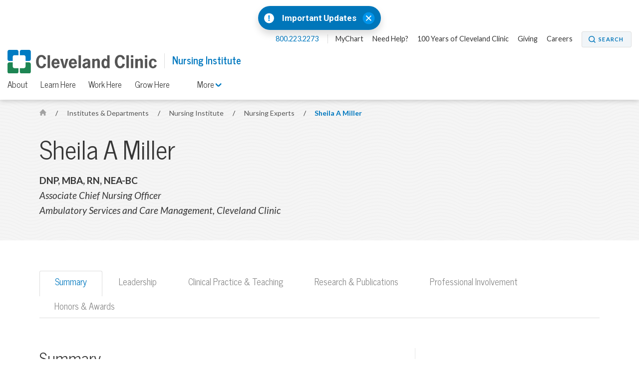

--- FILE ---
content_type: text/html; charset=utf-8
request_url: https://my.clevelandclinic.org/departments/nursing/experts/miller-sheila
body_size: 9588
content:


    <!DOCTYPE html>

    <html lang="en" dir="ltr">
	<head>
		<meta charset="utf-8">
		<meta name="viewport" content="width=device-width, initial-scale=1.0">
		
		
		<link href='//fonts.googleapis.com/css?family=Lato:400,300,400italic,700,700italic|News+Cycle:400,700&display=swap' rel="preload" as="style" onload="this.rel='stylesheet'" type='text/css'>
		<link href="//fonts.googleapis.com/css2?family=Roboto+Condensed&family=Roboto:wght@400;500;700;900&display=swap" rel="preload" as="style" onload="this.rel='stylesheet'">

		<link rel="stylesheet" href="/assets/styles/styles.css">
		<link rel="shortcut icon" href="/assets/imgs/favicon.ico" type="image/x-icon" />



			<!-- BigID Cookies Consent Notice start -->
			<!-- BigID Cookies Consent Notice end -->

		
        <title>Sheila A Miller | Cleveland Clinic</title>
    <script src="https://cdn.optimizely.com/js/28007920049.js"></script>
    <!-- Google Tag Manager -->
    <script>
(function (w, d, s, l, i) {
    w[l] = w[l] || []; w[l].push({
        'gtm.start':
    new Date().getTime(), event: 'gtm.js'
        }); var f = d.getElementsByTagName(s)[0],
j = d.createElement(s), dl = l != 'dataLayer' ? '&l=' + l : ''; j.defer = true; j.src =
'//www.googletagmanager.com/gtm.js?id=' + i + dl; f.parentNode.insertBefore(j, f);
    })(window, document, 'script', 'dataLayer', 'GTM-3M4W');</script>
    <!-- /=End Google Tag Manager -->

    <!-- Begin Web Data Layer -->
        <script src=https://assets.adobedtm.com/b4225c707162/4900abd505ae/launch-c146ea99d958.min.js async></script>
    <!-- End Web Data Layer -->
        <meta name="description" content="Sheila A. Miller, DNP, MBA, RN, NEA-BC, is chief nursing officer (CNO) for Cleveland Clinic London." />
        <meta property="og:title" />
        <meta property="og:description" content="&lt;p&gt;&lt;strong&gt;DNP, MBA, RN, NEA-BC&lt;/strong&gt;&lt;br /&gt;
&lt;em&gt;Associate Chief Nursing Officer&lt;br /&gt; 
Ambulatory Services and Care Management, Cleveland Clinic &lt;/em&gt;&lt;/p&gt;" />
        <meta property="og:image" content="https://my.clevelandclinic.org/-/scassets/images/org/social/cc-fb.jpg" />
        <meta property="twitter:card" content="summary" />
        <link rel="canonical" href="https://my.clevelandclinic.org/departments/nursing/experts/miller-sheila" />
        <meta property="og:url" content="https://my.clevelandclinic.org/departments/nursing/experts/miller-sheila" />
    <meta property="og:type" content="website" />
    <meta property="og:site_name" content="Cleveland Clinic" />
    <meta property="twitter:site" content="&#64;ClevelandClinic" />
    <meta property="twitter:creator" content="&#64;ClevelandClinic" />
    <link rel="apple-touch-icon" href="/assets/imgs/touch-icon-iphone.png">
    <link rel="apple-touch-icon" sizes="180x180" href="/assets/imgs/touch-icon-iphone-retina.png">
    <link rel="apple-touch-icon" sizes="152x152" href="/assets/imgs/touch-icon-ipad.png">
    <link rel="apple-touch-icon" sizes="167x167" href="/assets/imgs/touch-icon-ipad-retina.png">
    <link rel='icon' href="/assets/imgs/touch-icon-iphone.png" sizes="256x256" type="image/png" />
                    <link rel="alternate" href="https://my.clevelandclinic.org:443/departments/nursing/experts/miller-sheila" hreflang="en" />
            <link rel="alternate" href="https://my.clevelandclinic.org:443/departments/nursing/experts/miller-sheila" hreflang="x-default" />

	</head>
    <body class="home js-home">
        <!-- Google Tag Manager -->
        <noscript>
            <iframe sandbox security="restricted" src="//www.googletagmanager.com/ns.html?id=GTM-3M4W"
                    height="0" width="0" style="display: none; visibility: hidden"></iframe>
        </noscript>
        <!-- /=End Google Tag Manager -->

                <div id="d89JF2Fa-exV-5ixaiTVui1y_gqYcnxAVAB0ZZvIj8rs"></div>
                <div id="ccf-lcwidget-chat" class="d365-mkt-config" style="display:none" data-website-id="89JF2Fa-exV-5ixaiTVui1y_gqYcnxAVAB0ZZvIj8rs" data-hostname="ca264331a46e4359af48029ef070df94.svc.dynamics.com" data-app-id="cb30e344-c0a8-4f14-9d6c-f73e5cd00ae8" data-org-id="ae29c25f-ef18-4541-9c21-4ce5c6c1c633" data-org-url="https://m-ae29c25f-ef18-4541-9c21-4ce5c6c1c633.us.omnichannelengagementhub.com"></div>

        
<link rel="stylesheet" href="/assets/styles/vendor/magnific-popup.css">

    <section class="notification-banner js-notification-banner notification-banner__shifted-up">
        <header class="notification-banner__header">

                <span class="notification-banner__icon">
                    <a href="#notification-banner__lightbox-popup" class="notification-banner__link--expand js-notification-banner__link--expand js-lightbox-popup">
                        <img src="/-/scassets/images/org/icons/icon-emergency-circle.svg" alt="Emergency icon">
                    </a>
                </span>
                            <span class="notification-banner__title">
                    <a href="#notification-banner__lightbox-popup" class="js-lightbox-popup">
                        Important Updates
                    </a>
                </span>
                            <div class="notification-banner__action">
                    <button class="notification-banner__action-icon js-notification-banner__action-icon">
                        <img src="/Assets/imgs/icon-close--blue.svg" alt="close button"/>
                    </button>
                </div>
        </header>

        <div id="notification-banner__lightbox-popup" class="notification-banner__lightbox-popup js-notification-banner__lightbox-popup mfp-hide">
            <div class="notification-banner__lightbox js-notification-banner__lightbox container--md">
                <a class="notification-banner__lightbox-button--close js-notification-banner__lightbox-button--close">Close</a>
                <div class="notification-banner__lightbox-container">
                    <div class="notification-banner__lightbox-content">
                            <span class="notification-banner__overline">Important Updates</span>
                                                
                        <div class="notification-banner__content">
<p><strong>Coming to a Cleveland Clinic location?</strong></p>
<ul>
<li><a href="/locations/construction-alerts#moll">Moll Cancer Center at Fairview Hospital Lorain Road driveway change</a></li>
<li><a href="/locations/construction-alerts#main-campus">E. 100th Street on Cleveland Clinic Main Campus closed</a></li>
</ul>

                        </div>
                        <div class="notification-banner__buttons">


                        </div>
                    </div>
                </div>
            </div>
        </div>
    </section>


        


<header id="site-header" class="header js-site-header site-header__open-banner site-header__has-banner">

    


    <nav class="nav--utility js-nav--utility">
        <ul>
            <li>
                <a href="#notification-banner__lightbox-popup" class="nav--utility__link nav--utility__link--emergency-notification js-nav--utility__link--emergency-notification nav--hide js-lightbox-popup">
                    <img src="/Assets/imgs/icon-alert--blue.svg" alt="exclamation icon" />
                </a>
            </li>
                <li>
                    <a class="nav--utility__link nav--utility__link--phone" href="tel:800.223.2273">
                        800.223.2273
                    </a>
                </li>

                <li>
                    <a class="nav--utility__link " title="MyChart" href="/online-services/mychart" DisableWebEdit="True">MyChart</a>
                </li>
                <li>
                    <a class="nav--utility__link " title="Need help?" href="/help" DisableWebEdit="True">Need Help?</a>
                </li>
                <li>
                    <a class="nav--utility__link " href="/about/history" DisableWebEdit="True">100 Years of Cleveland Clinic</a>
                </li>
                <li>
                    <a class="nav--utility__link " href="/giving" DisableWebEdit="True">Giving</a>
                </li>
                <li>
                    <a class="nav--utility__link " href="https://jobs.clevelandclinic.org/" DisableWebEdit="True" target="_blank">Careers</a>
                </li>

                <li>
                    <a href="/search" aria-label="Search" aria-controls="search-box" class="button--small button--search" DisableWebEdit="True" aria-expanded="false">Search</a>
                </li>
        </ul>
    </nav>


    <span class="header__logo">
<a href="/" DisableWebEdit="True"><img src="/-/scassets/images/org/logo/logo-ccf.svg?h=48&amp;la=en&amp;w=300&amp;hash=F5231F16526C9ED33D180771275ED4B7E42C2018" alt="Cleveland Clinic logo" width="300" height="48" DisableWebEdit="True" /></a>          

                <span class="header__title" >
                    <a href="/departments/nursing">
                        Nursing Institute
                    </a>
                </span>
    </span>

    


        <div class="nav--primary__menu js-nav--primary__menu clearfix">
            
            <a class="nav--primary__menu_toggle js-nav--primary__menu_toggle" href="#" aria-label="menu">
                <div class="hamburger-primary js-hamburger-primary">
                    <span class="hamburger-primary__line"></span>
                    <span class="hamburger-primary__line"></span>
                    <span class="hamburger-primary__line"></span>
                    <span class="hamburger-primary__line"></span>
                </div>
            </a>
                
<a href="/search" aria-label="Search" aria-controls="search-box" class="nav--primary__search_toggle button--search-dark-gray" aria-expanded="false">Search</a>            <a href="#notification-banner__lightbox-popup" class="nav--primary__link--emergency-notification js-nav--primary__link--emergency-notification nav--hide js-lightbox-popup">
                <img src="/Assets/imgs/icon-alert--blue.svg" alt="exclamation icon"/>
            </a>

            <div class="underlay js-underlay"></div>
            <div class="nav--primary__wrapper js-nav--primary__wrapper">
                <div class="nav--primary__wrapper-inner">
                    <div class="triangle-up"></div>
                    <div class="nav--primary__header">
                        Cleveland Clinic Menu
                    </div>

                    <nav>


                        <ul class="nav--primary ">
                                <li class="nav--primary__link">
                                    <a class="nav--primary__link" href="/" DisableWebEdit="True">ClevelandClinic.org</a>
                                </li>

                                    <li class="nav--primary__link  ">
                                        <a class="nav--primary__link " href="/providers" DisableWebEdit="True">Find a Provider</a>
                                    </li>
                                    <li class="nav--primary__link  ">
                                        <a class="nav--primary__link " href="/locations" DisableWebEdit="True">Locations & Directions</a>
                                    </li>
                                    <li class="nav--primary__link  ">
                                        <a class="nav--primary__link " href="/departments" DisableWebEdit="True">Institutes & Departments</a>
                                    </li>
                                    <li class="nav--primary__link  ">
                                        <a class="nav--primary__link " href="/patients" DisableWebEdit="True">Patients & Visitors</a>
                                    </li>
                                    <li class="nav--primary__link  ">
                                        <a class="nav--primary__link " href="/health" DisableWebEdit="True">Health Library</a>
                                    </li>
                                    <li class="nav--primary__link  ">
                                        <a class="nav--primary__link " href="/patients/information/access" DisableWebEdit="True">Appointments</a>
                                    </li>

                        </ul>
                    </nav>

                    


    <div class="nav--primary__buttons clearfix">
<a class="button--small " title="MyChart" href="/online-services/mychart" DisableWebEdit="True">MyChart</a><a class="button--small " title="Need help?" href="/help" DisableWebEdit="True">Need Help?</a>    </div>

                </div>

                    <div class="nav--primary__extra shade">
                        Call for Additional Assistance
                        <a href="tel:800.223.2273">800.223.2273</a>
                    </div>
            </div>
        </div>
            <a class="nav-toggle--secondary js-nav-toggle--secondary" href="#">
                <div class="hamburger-secondary js-hamburger-secondary">
                    <span class="hamburger-secondary__line"></span>
                    <span class="hamburger-secondary__line"></span>
                    <span class="hamburger-secondary__line"></span>
                    <span class="hamburger-secondary__line"></span>
                </div>

                Zielony Nursing Institute Menu
            </a>
        <nav class="nav--secondary js-nav--secondary">
            <ul>
                    <li class="nav--secondary__link--primary"><a class="nav--secondary__link" href="/departments/nursing" DisableWebEdit="True">Zielony Nursing Institute</a></li>
                                        <li>
                            <a class="nav--secondary__link " href="/departments/nursing/about" DisableWebEdit="True">About</a>
                        </li>
                        <li>
                            <a class="nav--secondary__link " href="/departments/nursing/learn-here" DisableWebEdit="True">Learn Here</a>
                        </li>
                        <li>
                            <a class="nav--secondary__link " href="/departments/nursing/about/nurse-recruitment" DisableWebEdit="True">Work Here</a>
                        </li>
                        <li>
                            <a class="nav--secondary__link " href="/departments/nursing/grow-here" DisableWebEdit="True">Grow Here</a>
                        </li>
                                                    <li class="nav--secondary__dropdown-wrapper">
                        <a class="nav--secondary__link nav--secondary__dropdown-toggle js-nav--secondary__dropdown-toggle" href="#">
                            More <i class="icon-toggle icon-arrow-down js-icon-toggle" role="img" aria-label="Menu Arrow Icon"></i>
                        </a>

                        <div class="nav--secondary__dropdown">
                            <div class="triangle-up"></div>
                            <div class="nav--primary__header">
                                Cleveland Clinic Menu
                            </div>

                            <nav>
                                <ul class="nav--primary__in-nav--secondary">
                                        <li class="nav--primary__link">  
                                            <a class="nav--primary__link" href="/" DisableWebEdit="True">ClevelandClinic.org</a>
                                        </li>

                                            <li class="nav--primary__link  "> 
                                                <a class="nav--primary__link " href="/providers" DisableWebEdit="True">Find a Provider</a>
                                            </li>
                                            <li class="nav--primary__link  "> 
                                                <a class="nav--primary__link " href="/locations" DisableWebEdit="True">Locations & Directions</a>
                                            </li>
                                            <li class="nav--primary__link  "> 
                                                <a class="nav--primary__link " href="/departments" DisableWebEdit="True">Institutes & Departments</a>
                                            </li>
                                            <li class="nav--primary__link  "> 
                                                <a class="nav--primary__link " href="/patients" DisableWebEdit="True">Patients & Visitors</a>
                                            </li>
                                            <li class="nav--primary__link  "> 
                                                <a class="nav--primary__link " href="/health" DisableWebEdit="True">Health Library</a>
                                            </li>
                                            <li class="nav--primary__link  "> 
                                                <a class="nav--primary__link " href="/patients/information/access" DisableWebEdit="True">Appointments</a>
                                            </li>
                                </ul>
                            </nav>
                        </div>
                    </li>
            </ul>
        </nav>




</header>


        



    <section class="hero-content theme-light-gray-pattern">
        <div class="container hero-pad">





<nav class="breadcrumb breadcrumb__sticky-hidden ">
            <a href="/" class="breadcrumb__link icon-home">
                <span class="element-invisible">Home</span>
            </a>
            <span class="breadcrumb__separator">/</span>
                        <a href="/departments" class="breadcrumb__link">
                            Institutes &amp; Departments
                        </a>
            <span class="breadcrumb__separator">/</span>
                        <a href="/departments/nursing" class="breadcrumb__link">
                            Nursing Institute
                        </a>
            <span class="breadcrumb__separator">/</span>
                        <a href="/departments/nursing/experts" class="breadcrumb__mobile breadcrumb__link">
                            Nursing Experts
                        </a>
            <span class="breadcrumb__separator">/</span>
                        <a href="/departments/nursing/experts/miller-sheila" class="breadcrumb__current">
                            Sheila A  Miller
                        </a>

</nav>

            <div class="l-66-33--1">
                    <h1 class="hero-content__title lede">

                        Sheila A  Miller
                    </h1>
                            <div class="hero-content__subtitle"><p><strong>DNP, MBA, RN, NEA-BC</strong><br />
<em>Associate Chief Nursing Officer<br /> 
Ambulatory Services and Care Management, Cleveland Clinic </em></p></div>
            </div>

                <div class="l-66-33--2  " id="js-contact-us-area">

    <ul class="contact-box">


    </ul>


                </div>

        </div>
    </section>


<div class="page-content">
    


    <!-- Tab Strip -->
    <div class="container">
        <div class="l-1col">
            <ul class="tabs" role="tablist">
                    <li class="tab">
                        <a class="tab-link js-tab-link" href="#summary-tab" role="tab">Summary</a>
                    </li>
                    <li class="tab">
                        <a class="tab-link js-tab-link" href="#leadership-tab" role="tab">Leadership</a>
                    </li>
                    <li class="tab">
                        <a class="tab-link js-tab-link" href="#teaching-tab" role="tab">Clinical Practice &amp; Teaching</a>
                    </li>
                    <li class="tab">
                        <a class="tab-link js-tab-link" href="#publications-tab" role="tab">Research &amp; Publications</a>
                    </li>
                    <li class="tab">
                        <a class="tab-link js-tab-link" href="#involvement-tab" role="tab">Professional Involvement</a>
                    </li>
                    <li class="tab">
                        <a class="tab-link js-tab-link" href="#awards-tab" role="tab">Honors &amp; Awards</a>
                    </li>
            </ul>
        </div>
    </div>

<!-- Tab content area + sidebar -->
<article class="content tab-panel">
    <div class="container--above-tablet content-pad--above-tablet">
        <div class="l-66-33--1 main-content">

            <!-- Tab content area -->

                    <a class="accordion-section-title js-accordion-section-title js-accordion-section-title--tab-panel" href="#summary-tab">
                        Summary
                    </a>
                    <div class="accordion-content js-accordion-content grid-item accordion--l-grid__content-pad" id="summary-tab">
                <h2 class="lede">Summary</h2>
                        <figure class="js-tab-content__container--image-video img-container featured-media">

                                <img src="/-/scassets/images/org/nursing/bios/miller-sheila.jpg" alt="Sheila Miller" />
                                                    </figure>
<p>Sheila A. Miller, DNP, MBA, RN, NEA-BC, is Associate Chief Nursing Officer (ACNO) of Ambulatory Services and Care Management for Cleveland Clinic. Dr. Miller leads, coordinates and directs nursing services for Cleveland Clinic&rsquo;s ambulatory care, utilization and care management, home health and hospice settings. A global healthcare leader, she offers more than 40 years of experience with expertise in quality patient care strategies, healthcare operations, team management and more. Most recently, Dr. Miller led nursing strategy and practice as Chief Nursing Officer (CNO) at Cleveland Clinic London. Among her many accomplishments, she facilitated the addition of new clinical services with double-digit volume growth, decreased vacancies by more than 15%, and led the organization to its first Pathway to Excellence&reg; designation by the American Nurses Credentialing Center (ANCC). Additionally, her team earned a finalist spot for Nursing Team of the Year and Cleveland Clinic London was awarded Hospital of the Year in the 2025 LaingBuisson Awards.</p>
<p>Since 2009, Dr. Miller has served in executive leadership positions for Cleveland Clinic. In addition to Cleveland Clinic London, she has held the chief nurse role at Huron Hospital and South Pointe Hospital, as well as interim support at Union Hospital. For a duration of her time at South Pointe, she also served as Chief Operating Officer. She was Cleveland Clinic&rsquo;s ACNO of Nursing Quality and Practice and Health System CNO at Akron General Health System, where she led nursing practice for the main and critical access hospitals, offsite emergency departments, surgery center and ambulatory sites. Dr. Miller began her nursing career in 1984 as a staff nurse at Lakewood Hospital. She also worked at Cleveland Clinic main campus, Cuyahoga Falls General Hospital and Akron General Medical Center. She is a recipient of the Hann Award for Excellence and Administration from Case Western Reserve University, the Cleveland Clinic Nursing Excellence Lifetime Achievement Award, and the Business Leader of Excellence Award from the Warrensville Area Chamber of Commerce. Dr. Miller holds nurse executive advanced certification, a Doctor of Nursing Practice degree, and master&rsquo;s degrees in nursing and business administration. She often volunteers for community organizations that aim to improve health and education.</p>
<h3>Education</h3>
<ul>
    <li>DNP, Chamberlain University, College of Nursing, Downers Grove, Illinois, 2016</li>
    <li>MSN / MBA, Case Western Reserve University, Frances Payne Bolton School of Nursing and Weatherhead School of Management, Cleveland, Ohio, 1993</li>
    <li>ADN, Cuyahoga Community College, Cleveland, Ohio, 1984</li>
</ul>
<h3>Certifications</h3>
<ul>
    <li>Board Certified Nurse Executive Advanced (NEA-BC), American Nurses Credentialing Center</li>
</ul>
<p>
Cleveland Clinic<br>
9500 Euclid Avenue / NA4<br>
Cleveland, Ohio 44195<br>
330.904.3395<br>
<a href="mailto:millers23@ccf.org">millers23@ccf.org</a></p>
                    </div>
                    <a class="accordion-section-title js-accordion-section-title js-accordion-section-title--tab-panel" href="#leadership-tab">
                        Leadership
                    </a>
                    <div class="accordion-content js-accordion-content grid-item accordion--l-grid__content-pad" id="leadership-tab">
                <h2 class="lede">Leadership</h2>
<p>A trusted and respected leader, Dr. Miller is committed to providing superior care to patients and communities through a supportive nursing environment. She takes great pride in helping healthcare organizations succeed by engaging teams and creating systems and processes that make a difference. She excels at developing leaders, fostering relationships, recognizing caregivers and building teams. Under her steadfast leadership, South Pointe garnered certification as a Primary Stroke Center by The Joint Commission, became the second hospital in Ohio to earn ANCC Pathway to Excellence&reg; recognition and earned ANCC Magnet&reg; designation. She also led Akron General to Magnet re-designation and Cleveland Clinic London to Pathway recognition when only nine U.K. hospitals held the accolade. Dr. Miller has a proven track record for improving quality measures and patient and caregiver satisfaction. She has enhanced the professional status of nursing through initiatives such as standardization of policies and procedures, professional practice model development, implementation of evidence-based practice and shared decision-making.</p>
                    </div>
                    <a class="accordion-section-title js-accordion-section-title js-accordion-section-title--tab-panel" href="#teaching-tab">
                        Clinical Practice &amp; Teaching
                    </a>
                    <div class="accordion-content js-accordion-content grid-item accordion--l-grid__content-pad" id="teaching-tab">
                <h2 class="lede">Clinical Practice &amp; Teaching</h2>
<p>Dr. Miller&rsquo;s clinical specialties span the areas of critical care, medical-surgical and psychiatric nursing.</p>
<h3>Teaching</h3>
<p>Since her foray into nursing leadership, Dr. Miller has advised and educated current and upcoming leaders in nursing. She served as a mentor within Cleveland Clinic&rsquo;s accelerated CNO program and developed a pilot for nurse manager onboarding that now serves as the foundation for the process across the organization. She has acted as a preceptor for graduate nursing students and was the first Executive in Residence to teach graduate nursing courses at Cleveland State University in Cleveland. She most recently served as a faculty member within the doctoral program where she taught courses in nursing leadership.</p>
                    </div>
                    <a class="accordion-section-title js-accordion-section-title js-accordion-section-title--tab-panel" href="#publications-tab">
                        Research &amp; Publications
                    </a>
                    <div class="accordion-content js-accordion-content grid-item accordion--l-grid__content-pad" id="publications-tab">
                <h2 class="lede">Research &amp; Publications</h2>
<p>Dr. Miller is an avid public speaker and presenter. Throughout her career she has given many presentations on topics such as performance improvements, nursing peer reviews and processes, and psychiatric nursing care. Her individual research has covered specific methods to improve empowerment via speaking up, effects of education on staff knowledge and attitude toward patients with borderline personality disorders, and more.</p>
<ul>
    <li><a href="/-/scassets/files/org/nursing/bios/sheila-miller-research-full.pdf?la=en" target="_blank">View a selection of her work.</a></li>
</ul>
                    </div>
                    <a class="accordion-section-title js-accordion-section-title js-accordion-section-title--tab-panel" href="#involvement-tab">
                        Professional Involvement
                    </a>
                    <div class="accordion-content js-accordion-content grid-item accordion--l-grid__content-pad" id="involvement-tab">
                <h2 class="lede">Professional Involvement</h2>
<ul>
    <li>Lead Appraiser, ANCC Pathway to Excellence Program</li>
    <li>Member, American Organization for Nursing Leadership</li>
    <li>Editorial Board Member, Cleveland Clinic <em>Notable Nursing</em></li>
    <li>Member, Sigma Theta Tau International</li>
</ul>
                    </div>
                    <a class="accordion-section-title js-accordion-section-title js-accordion-section-title--tab-panel" href="#awards-tab">
                        Honors &amp; Awards
                    </a>
                    <div class="accordion-content js-accordion-content grid-item accordion--l-grid__content-pad" id="awards-tab">
                <h2 class="lede">Honors &amp; Awards</h2>
<ul>
    <li>Nursing Team of the Year Finalist, The LaingBuisson Awards, 2025</li>
    <li>Business Leader of Excellence Award, Warrensville Area Chamber of Commerce, 2018</li>
    <li>Lifetime Achievement Award, Cleveland Clinic Nursing Institute, 2018</li>
    <li>Platinum Award, Nurse Leader Rounding, Cleveland Clinic Nursing Institute, 2013</li>
    <li>Caregiver Excellence Award, Patient Experience, Huron Hospital, 2011</li>
    <li>First Place Presentation Recognition, Ohio Organization of Nurse Executives, 2009</li>
    <li>Gold Level President&rsquo;s Award for Quality, MRSA Surveillance, South Pointe Hospital, 2008</li>
    <li>Gold Level President&rsquo;s Award for Quality, Core Measures, South Pointe Hospital, 2007</li>
    <li>Hann Award for Excellence and Administration, Case Western Reserve University&rsquo;s Frances Payne Bolton School of Nursing, 1993</li>
</ul>
                    </div>

        </div>
        <aside class="l-66-33--2 side-content  side-blocks">


            




    <div class="side-block side-list">
        <h3 class="side-block__title lede">Nursing Experts</h3>

                    <div class="side-block__item side-list__item">
                        <h5 class="side-list__title lede"><a href="/departments/nursing/experts">View All Nursing Experts</a></h5>
                    </div>
    </div>

        </aside>
    </div>
</article>


</div>



        <section class="contact-box-ribbon js-contact-box-ribbon theme-blue-gray-pattern">
    <div class="container content-pad">

    <ul class="contact-box">


    </ul>


    </div>
</section>

<section class="footer-social js-footer-social">
    <div class="container">
<a href="https://www.facebook.com/ClevelandClinic" DisableWebEdit="True" class="footer-social__link" target="_blank">            <i class="icon-social-facebook" role="img" aria-label="Facebook Icon"></i> <span class="element-invisible">Facebook</span>
</a>
<a href="https://twitter.com/clevelandclinic" DisableWebEdit="True" class="footer-social__link" target="_blank">            <i class="icon-social-twitter" role="img" aria-label="Twitter Icon"></i> <span class="element-invisible">Twitter</span>
</a>
<a href="https://www.youtube.com/user/clevelandclinic" DisableWebEdit="True" class="footer-social__link" target="_blank">            <i class="icon-social-youtube" role="img" aria-label="YouTube Icon"></i> <span class="element-invisible">YouTube</span>
</a>
<a href="https://www.instagram.com/clevelandclinic/" DisableWebEdit="True" class="footer-social__link" target="_blank">            <i class="icon-social-instagram" role="img" aria-label="Instagram Icon"></i> <span class="element-invisible">Instagram</span>
</a>
<a href="https://www.linkedin.com/company/cleveland-clinic" DisableWebEdit="True" class="footer-social__link" target="_blank">            <i class="icon-social-linkedin" role="img" aria-label="LinkedIn Icon"></i> <span class="element-invisible">LinkedIn</span>
</a>
<a href="https://www.pinterest.com/clevelandclinic/" DisableWebEdit="True" class="footer-social__link" target="_blank">            <i class="icon-social-pinterest" role="img" aria-label="Pinterest Icon"></i> <span class="element-invisible">Pinterest</span>
</a>
<a href="https://www.snapchat.com/add/clevelandclinic" DisableWebEdit="True" class="footer-social__link" target="_blank">            <i class="icon-social-snapchat" role="img" aria-label="Snapchat Icon"></i> <span class="element-invisible">Snapchat</span>
</a>    </div>
</section>

<footer class="footer js-footer">
    <div class="container content-pad">
                            <div class="footer__item l-4col--1">
                                <h5 class="footer__title lede">Actions</h5>
                                <nav class="footer__nav">
<a title="Appointments" href="/patients/information/access" DisableWebEdit="True">Appointments & Access</a><a title="Accepted Insurance" href="/patients/accepted-insurance" DisableWebEdit="True">Accepted Insurance</a><a href="https://events.clevelandclinic.org" DisableWebEdit="True" target="_blank">Events Calendar</a><a href="/patients/billing-finance/financial-assistance" DisableWebEdit="True">Financial Assistance</a><a href="/giving" DisableWebEdit="True">Give to Cleveland Clinic</a><a title="Pay Your Bill" href="/patients/billing-finance/payment-options" DisableWebEdit="True">Pay Your Bill Online</a><a title="Price Transparency" href="/patients/billing-finance/comprehensive-hospital-charges" DisableWebEdit="True">Price Transparency</a><a href="/professionals/referring" DisableWebEdit="True">Refer a Patient</a><a title="Phone Directory" href="/about/contact/phone-directory" DisableWebEdit="True">Phone Directory</a><a href="/online-services/virtual-second-opinions" DisableWebEdit="True">Virtual Second Opinions</a><a href="/online-services/virtual-visits" DisableWebEdit="True">Virtual Visits</a>                                </nav>
                            </div>
                            <div class="footer__item l-4col--2">
                                <h5 class="footer__title lede">Blog, News &amp; Apps</h5>
                                <nav class="footer__nav">
<a title="Consult QD" href="https://consultqd.clevelandclinic.org" DisableWebEdit="True" target="_blank">Consult QD</a><a title="Health Essentials" href="https://health.clevelandclinic.org" DisableWebEdit="True" target="_blank">Health Essentials</a><a title="Newsroom" href="https://newsroom.clevelandclinic.org" DisableWebEdit="True" target="_blank">Newsroom</a><a href="/mobile-apps/myclevelandclinic" DisableWebEdit="True">MyClevelandClinic</a><a href="/online-services/mychart" DisableWebEdit="True">MyChart</a>                                </nav>
                            </div>
                            <div class="footer__item l-4col--3">
                                <h5 class="footer__title lede">About Cleveland Clinic</h5>
                                <nav class="footer__nav">
<a href="/about/history" DisableWebEdit="True">100 Years of Cleveland Clinic</a><a href="/about" DisableWebEdit="True">About Us</a><a href="/locations" DisableWebEdit="True">Locations</a><a href="/departments/patient-experience/depts/quality-patient-safety" DisableWebEdit="True">Quality & Patient Safety</a><a href="/departments/patient-experience/depts/office-patient-experience" DisableWebEdit="True">Patient Experience</a><a href="/research" DisableWebEdit="True">Research & Innovations</a><a href="/about/community" DisableWebEdit="True">Community Commitment</a><a title="Careers" href="https://jobs.clevelandclinic.org/" DisableWebEdit="True" target="_blank">Careers</a><a href="/about/for-employees" DisableWebEdit="True">For Employees</a><a href="/professionals" DisableWebEdit="True">Resources for Medical Professionals</a>                                </nav>
                            </div>
                            <div class="footer__item l-4col--4">
                                <h5 class="footer__title lede">Site Information &amp; Policies</h5>
                                <nav class="footer__nav">
<a title="Send Us Feedback" href="https://my.clevelandclinic.org/webcontact/webmail" DisableWebEdit="True">Send Us Feedback</a><a href="/about/website/site-map" DisableWebEdit="True">Site Map</a><a href="/about/website" DisableWebEdit="True">About this Website</a><a href="/about/website/reprints-licensing" DisableWebEdit="True">Copyright, Reprint & Licensing</a><a href="/about/website/terms-of-use" DisableWebEdit="True">Website Terms of Use</a><a href="/about/website/privacy-security" DisableWebEdit="True">Privacy Policy</a><a href="/about/website/privacy-practices" DisableWebEdit="True">Notice of Privacy Practices</a><a href="/about/website/non-discrimination-notice" DisableWebEdit="True">Non-Discrimination and Availability</a>                                </nav>
                            </div>

    </div>
    <div class="container">
        <div class="l-1col">
            <div class="footer__text" dir="ltr">
                9500 Euclid Avenue, Cleveland, Ohio 44195 | <a href="tel:800.223.2273">800.223.2273</a> | &copy; 2025 Cleveland Clinic. All Rights Reserved.
            </div>
        </div>
    </div>
</footer>

        <a href="#" class="back-to-top js-back-to-top"><img src="/assets/imgs/back-to-top-button.svg" alt="Back to Top" width="60" height="60"></a>
        				<script type="text/javascript" src="/Assets/scripts/dist/cookie-banner-scripts.js"></script>
				<script type="text/javascript">addCookieBannerStyles();</script>
				<script type="text/javascript" src="https://bigidcmp.cloud/banner.js?siteId=e7a0b4f7-3b3b-49ce-9467-9e699346f114"></script>

			<script type="text/javascript">
                var LOCATIONS_INDEX_NAME_DEFAULT = 'locations_prod';
                var LOCATIONS_INDEX_NAME_DISTANCE = 'locations_prod_distance';
                var CONSULTANT_INDEX_NAME_DEFAULT = 'london_fac_prod';
                var CONSULTANT_INDEX_NAME_ASC = 'london_fac_prod_asc';
                var CONSULTANT_INDEX_NAME_DESC = 'london_fac_prod_desc';
                var MEDICAL_PERSONNEL_INDEX_NAME_DEFAULT = 'medical_personnel_prod';
                var MEDICAL_PERSONNEL_INDEX_NAME_ALPHA_ASC = 'medical_personnel_prod_name_asc';
                var MEDICAL_PERSONNEL_INDEX_NAME_ALPHA_DESC = 'medical_personnel_prod_name_desc';
                var SITE_INDEX_NAME_DEFAULT = 'Sitecore_Prod';
                var CLINICAL_TRIALS_INDEX_NAME_DEFAULT = 'clinical_trials_prod';
                var PHILANTHROPY_INDEX_NAME_DEFAULT = 'fundraisers_prod';
                var DESIGNATION_INDEX_NAME_DEFAULT = 'fundraiser_designations_prod';
			</script>

                    <script src="https://mktdplp102cdn.azureedge.net/public/latest/js/ws-tracking.js?v=1.78.2008.0"></script>

            <script id="js-jquery" src="https://code.jquery.com/jquery-3.0.0.min.js"></script>

        <script>
            var notificationBannerCookieName = "notification_banner2AAABFC1C3AB5738580FD71851088B0C";
        </script>

    <script src="//cdnapisec.kaltura.com/p/2207941/sp/220794100/embedIframeJs/uiconf_id/37292221/partner_id/2207941"></script>

    <script>
        // an array of dictionaries for each tab with the tab id and video playlist id stored
        var tabItemArray = [

                    {
                        tabId: "summary-tab",
                        videoPlaylistId: "",
                        divId: "kaltura_player_eb13ecd2-76b6-4e9d-84fc-e0d6259b1a48"
                    },
                    {
                        tabId: "leadership-tab",
                        videoPlaylistId: "",
                        divId: "kaltura_player_1a9d2ec1-5d34-4ca9-a994-450327c19919"
                    },
                    {
                        tabId: "teaching-tab",
                        videoPlaylistId: "",
                        divId: "kaltura_player_51adab35-27d4-4441-8d6e-07870f42bcbd"
                    },
                    {
                        tabId: "publications-tab",
                        videoPlaylistId: "",
                        divId: "kaltura_player_71731039-faff-47b2-9da6-3d14ac63c7bc"
                    },
                    {
                        tabId: "involvement-tab",
                        videoPlaylistId: "",
                        divId: "kaltura_player_1dfb4829-8cf3-4850-92bd-09f0caf898a1"
                    },
                    {
                        tabId: "awards-tab",
                        videoPlaylistId: "",
                        divId: "kaltura_player_5a387219-024b-4c57-b8a0-f8ccce60e231"
                    },
        ];

      // inserts playlist iframe into child .js-tab-content__container--image-video if the id name given has a video playlist id
      function showPlaylist(id) {
        if(tabItemArray.length > 1){
            id = id.replace('#', '');

            //checks if there is not already an iframe inserted to avoid repeated playlist insertion
            if (!($('#' + id + ' .js-tab-content__container--image-video').has('iframe').length > 0)) {

                for (var j = 0; j < tabItemArray.length; j++) {

                    // checks for the correct tab id and if there is a video playlist id
                    if(tabItemArray[j].tabId == id && tabItemArray[j].videoPlaylistId) {
                        $('#' + id + ' .js-tab-content__container--image-video').prepend('<div class="kaltura-video__container"><div class="kaltura-video__dummy--playlist"></div><div id="' + tabItemArray[j].divId + '" class="kaltura-video__video"></div></div>');
                        playlistEmbed(tabItemArray[j].divId, tabItemArray[j].videoPlaylistId);
                        break;
                    }
                }
            }
        }
      }
    </script>

    <script src="/assets/scripts/dist/page-scripts.js"></script>


        
        
    <script defer src="https://static.cloudflareinsights.com/beacon.min.js/vcd15cbe7772f49c399c6a5babf22c1241717689176015" integrity="sha512-ZpsOmlRQV6y907TI0dKBHq9Md29nnaEIPlkf84rnaERnq6zvWvPUqr2ft8M1aS28oN72PdrCzSjY4U6VaAw1EQ==" data-cf-beacon='{"rayId":"9a67e77059f8b86e","version":"2025.9.1","serverTiming":{"name":{"cfExtPri":true,"cfEdge":true,"cfOrigin":true,"cfL4":true,"cfSpeedBrain":true,"cfCacheStatus":true}},"token":"a5dd86740842424582cb4c460172d4c9","b":1}' crossorigin="anonymous"></script>
</body>
</html>


--- FILE ---
content_type: text/css
request_url: https://my.clevelandclinic.org/assets/styles/styles.css
body_size: 110335
content:
@charset "UTF-8";
/*! normalize.css v8.0.1 | MIT License | github.com/necolas/normalize.css */html{line-height:1.15}body{margin:0}main{display:block}h1{font-size:2em;margin:.67em 0}hr{box-sizing:content-box;height:0;overflow:visible}pre{font-family:monospace,monospace;font-size:1em}a{background-color:transparent}abbr[title]{border-bottom:none;text-decoration:underline;text-decoration:underline dotted}b,strong{font-weight:bolder}code,kbd,samp{font-family:monospace,monospace;font-size:1em}small{font-size:80%}sub,sup{font-size:75%;line-height:0;position:relative;vertical-align:baseline}sub{bottom:-.25em}sup{top:-.5em}img{border-style:none}button,input,optgroup,select,textarea{font-family:inherit;font-size:100%;line-height:1.15}button,input{overflow:visible}button,select{text-transform:none}[type=button],[type=reset],[type=submit],button{-webkit-appearance:button}[type=button]::-moz-focus-inner,[type=reset]::-moz-focus-inner,[type=submit]::-moz-focus-inner,button::-moz-focus-inner{border-style:none;padding:0}[type=button]:-moz-focusring,[type=reset]:-moz-focusring,[type=submit]:-moz-focusring,button:-moz-focusring{outline:1px dotted ButtonText}fieldset{padding:.35em .75em .625em}legend{box-sizing:border-box;color:inherit;display:table;max-width:100%;white-space:normal}progress{vertical-align:baseline}[type=checkbox],[type=radio]{box-sizing:border-box;padding:0}[type=number]::-webkit-inner-spin-button,[type=number]::-webkit-outer-spin-button{height:auto}[type=search]{-webkit-appearance:textfield;outline-offset:-2px}[type=search]::-webkit-search-decoration{-webkit-appearance:none}::-webkit-file-upload-button{-webkit-appearance:button;font:inherit}details{display:block}summary{display:list-item}template{display:none}@font-face{font-family:Source Sans Pro;font-style:normal;font-weight:400;font-display:swap;src:url(//fonts.gstatic.com/l/font?kit=[base64]&skey=1e026b1c27170b9b&v=v11) format("woff2"),url(//fonts.gstatic.com/l/font?kit=[base64]&skey=1e026b1c27170b9b&v=v11) format("woff")}.consultant-profile .consultant-profile__locations-panel .consultant-profile__locations-container .consultant-profile__location-cards-container .consultant-profile__location-card .consultant-profile__location-card-content .consultant-profile__location-card-info .consultant-profile__location-card-link,.consultant-search .consultant-search__result-phone,.content-block .content-block__section a,.content-link,.cta-panel .cta-panel__container .cta-panel__card .cta-panel__card-content a,.feature-panel .feature-panel__navigation-container a,.health .filter-lightbox__back,.health .filter-lightbox__close,.intro-panel a,.list-item-article>a,.list-item-article h2 a,.list-item-location__call,.list-item-location__title a,.location__wait-time-details a,.location__wait-time a,.locations-panel .locations-panel__container .locations-panel__cards-container .locations-panel__card .locations-panel__card-content .locations-panel__card-info .locations-panel__card-link,.locations-panel .locations-panel__container .locations-panel__link--expand,.notification-banner__lightbox-popup .notification-banner__lightbox .notification-banner__lightbox-button--close,.notification-banner__lightbox-popup .notification-banner__lightbox .notification-banner__lightbox-container .notification-banner__lightbox-link--exit,.online-booking__lightbox-popup .online-booking__lightbox .online-booking__lightbox-button--close,.online-booking__lightbox-popup .online-booking__lightbox .online-booking__lightbox-container .online-booking__lightbox-link--exit,.provider-panel .l-1col--1 .provider-panel__expand,.provider-panel .provider-panel__container .provider-panel__card .provider-panel__card-content .provider-panel__info .provider-panel__additional-locations .provider-panel__tooltip .provider-panel__tooltip-container .provider-panel__tooltip-close a,.spotlight-panel .spotlight-panel__container .spotlight-panel__card a,.story-panel .story-panel__card .story-panel__card-content .story-panel__link,.testimonial-panel .testimonial-panel-card .testimonial-panel-card__content .testimonial-panel-card__link,.testimonial-panel .testimonial-panel-card__link{text-decoration:underline;text-underline-offset:5px;color:#007bc2;font-weight:500;cursor:pointer}.consultant-profile .consultant-profile__locations-panel .consultant-profile__locations-container .consultant-profile__location-cards-container .consultant-profile__location-card .consultant-profile__location-card-content .consultant-profile__location-card-info .consultant-profile__location-card-link:hover,.consultant-search .consultant-search__result-phone:hover,.content-block .content-block__section a:hover,.content-link:hover,.cta-panel .cta-panel__container .cta-panel__card .cta-panel__card-content a:hover,.feature-panel .feature-panel__navigation-container a:hover,.health .filter-lightbox__back:hover,.health .filter-lightbox__close:hover,.intro-panel a:hover,.list-item-article>a:hover,.list-item-article h2 a:hover,.list-item-location__call:hover,.list-item-location__title a:hover,.location__wait-time-details a:hover,.location__wait-time a:hover,.locations-panel .locations-panel__container .locations-panel__cards-container .locations-panel__card .locations-panel__card-content .locations-panel__card-info .locations-panel__card-link:hover,.locations-panel .locations-panel__container .locations-panel__link--expand:hover,.notification-banner__lightbox-popup .notification-banner__lightbox .notification-banner__lightbox-button--close:hover,.notification-banner__lightbox-popup .notification-banner__lightbox .notification-banner__lightbox-container .notification-banner__lightbox-link--exit:hover,.online-booking__lightbox-popup .online-booking__lightbox .online-booking__lightbox-button--close:hover,.online-booking__lightbox-popup .online-booking__lightbox .online-booking__lightbox-container .online-booking__lightbox-link--exit:hover,.provider-panel .l-1col--1 .provider-panel__expand:hover,.provider-panel .provider-panel__container .provider-panel__card .provider-panel__card-content .provider-panel__info .provider-panel__additional-locations .provider-panel__tooltip .provider-panel__tooltip-container .provider-panel__tooltip-close a:hover,.spotlight-panel .spotlight-panel__container .spotlight-panel__card a:hover,.story-panel .story-panel__card .story-panel__card-content .story-panel__link:hover,.testimonial-panel .testimonial-panel-card .testimonial-panel-card__content .testimonial-panel-card__link:hover,.testimonial-panel .testimonial-panel-card__link:hover{color:#1b477b}.button,.button--arrow-left,.button--full,.button--large,.button--mychart,.button--search,.button--secondary,.button--small,.button--strong,.button--text,.button--transparent,.button-cp,.consultant-search .consultant-search__result-cta--primary,.consultant-search .consultant-search__result-cta--secondary,.contact-box-ribbon .container .contact-box li .button--secondary.button--arrow,.contact-box-ribbon .container .contact-box li .button--strong.button--arrow,.credentials__label,.feature-panel .feature-panel__cards--narrow .feature-panel__title-card .feature-panel__buttons .button--feature-panel,.file-upload-label,.form-group .scWebEditInput,.form-submit-border .btn,.guide-ribbon .container .contact-box li .button--secondary.button--arrow,.guide-ribbon .container .contact-box li .button--strong.button--arrow,.health .newsletter__buttons .button,.list-item-giving__heading,.list-item-location__action a,.list-item-location__home-link,.list-item-location__toggle,.list-item-search__heading,.nav--primary__header,.notification-banner__lightbox-popup .notification-banner__lightbox .notification-banner__lightbox-container .notification-banner__buttons .button--secondary,.online-booking__lightbox-popup .online-booking__lightbox .online-booking__lightbox-container .online-booking__buttons .button--secondary,.podcast .podcast-subscribe-panel-list .podcast-subscribe-panel:nth-child(2n) .button,.podcast .podcast-subscribe-panel .button,.quotes__pre-title,.regional-directory .contact-box-ribbon .container .contact-box>li .button--strong,.regional-directory .no-results__other-results dt .button,button,label,legend{letter-spacing:.1em}.list-item-giving__heading,.list-item-search__heading{text-transform:uppercase}.lede,.podcast .episode-content-aside .episode-content-aside__title{margin-top:0!important}@media (min-width:900px){.lede--desktop{margin-top:0!important}}.LPMcontainer .LE-content-link,.LPMContainer .LE-content-link,a{color:#0078bf;text-decoration:none}.LPMcontainer .LE-content-link:hover,.LPMContainer .LE-content-link:hover,a:active,a:focus,a:hover{transition:all .3s ease;color:#0068a6;text-decoration:none}.call-to-action-66-33__link,.call-to-action-center__link,.contact-box-ribbon .container .contact-box__phone a,.contact-box-ribbon .container .print-full-article-button a,.guide-ribbon .container .contact-box__phone a,.guide-ribbon .container .print-full-article-button a,.lighter-link{color:#0088d9}.call-to-action-66-33__link:hover,.call-to-action-center__link:hover,.contact-box-ribbon .container .contact-box__phone a:hover,.contact-box-ribbon .container .print-full-article-button a:hover,.guide-ribbon .container .contact-box__phone a:hover,.guide-ribbon .container .print-full-article-button a:hover,.lighter-link:hover{color:#fff}.bold-link{font-size:13px;font-size:.8125rem;line-height:30px;line-height:1.875rem;text-transform:uppercase;font-weight:700}.highlight{color:#00843d}.search-facets__clear,.search-facets__clear-all{color:#f08122}.search-facets__clear-all:active,.search-facets__clear-all:focus,.search-facets__clear-all:hover,.search-facets__clear:active,.search-facets__clear:focus,.search-facets__clear:hover{color:#e56510}.center{text-align:center}.section__heading{padding:0 15px;margin-bottom:.9375rem}@media (min-width:900px){.section__heading--centered{text-align:center}}.call-to-action-66-33--image h1,.call-to-action-66-33--image h2,.call-to-action-66-33--image h3,.call-to-action-66-33--image h4,.call-to-action-66-33--image h5,.call-to-action-66-33--image h6,.call-to-action-center--image h1,.call-to-action-center--image h2,.call-to-action-center--image h3,.call-to-action-center--image h4,.call-to-action-center--image h5,.call-to-action-center--image h6,.health .theme-black h1,.health .theme-black h2,.health .theme-black h3,.health .theme-black h4,.health .theme-black h5,.health .theme-black h6,.health .theme-blue-gray-pattern h1,.health .theme-blue-gray-pattern h2,.health .theme-blue-gray-pattern h3,.health .theme-blue-gray-pattern h4,.health .theme-blue-gray-pattern h5,.health .theme-blue-gray-pattern h6,.health .theme-blue-gray h1,.health .theme-blue-gray h2,.health .theme-blue-gray h3,.health .theme-blue-gray h4,.health .theme-blue-gray h5,.health .theme-blue-gray h6,.health .theme-blue-pattern h1,.health .theme-blue-pattern h2,.health .theme-blue-pattern h3,.health .theme-blue-pattern h4,.health .theme-blue-pattern h5,.health .theme-blue-pattern h6,.health .theme-blue h1,.health .theme-blue h2,.health .theme-blue h3,.health .theme-blue h4,.health .theme-blue h5,.health .theme-blue h6,.health .theme-med-gray h1,.health .theme-med-gray h2,.health .theme-med-gray h3,.health .theme-med-gray h4,.health .theme-med-gray h5,.health .theme-med-gray h6,.podcast .podcast-subscribe-panel-list .podcast-subscribe-panel:nth-child(2n) h1,.podcast .podcast-subscribe-panel-list .podcast-subscribe-panel:nth-child(2n) h2,.podcast .podcast-subscribe-panel-list .podcast-subscribe-panel:nth-child(2n) h3,.podcast .podcast-subscribe-panel-list .podcast-subscribe-panel:nth-child(2n) h4,.podcast .podcast-subscribe-panel-list .podcast-subscribe-panel:nth-child(2n) h5,.podcast .podcast-subscribe-panel-list .podcast-subscribe-panel:nth-child(2n) h6,.podcast .podcast-subscribe-panel h1,.podcast .podcast-subscribe-panel h2,.podcast .podcast-subscribe-panel h3,.podcast .podcast-subscribe-panel h4,.podcast .podcast-subscribe-panel h5,.podcast .podcast-subscribe-panel h6,.theme-black h1,.theme-black h2,.theme-black h3,.theme-black h4,.theme-black h5,.theme-black h6,.theme-blue-gray-dark h1,.theme-blue-gray-dark h2,.theme-blue-gray-dark h3,.theme-blue-gray-dark h4,.theme-blue-gray-dark h5,.theme-blue-gray-dark h6,.theme-blue-gray-pattern h1,.theme-blue-gray-pattern h2,.theme-blue-gray-pattern h3,.theme-blue-gray-pattern h4,.theme-blue-gray-pattern h5,.theme-blue-gray-pattern h6,.theme-blue-gray h1,.theme-blue-gray h2,.theme-blue-gray h3,.theme-blue-gray h4,.theme-blue-gray h5,.theme-blue-gray h6,.theme-blue-pattern h1,.theme-blue-pattern h2,.theme-blue-pattern h3,.theme-blue-pattern h4,.theme-blue-pattern h5,.theme-blue-pattern h6,.theme-blue h1,.theme-blue h2,.theme-blue h3,.theme-blue h4,.theme-blue h5,.theme-blue h6,.theme-med-gray h1,.theme-med-gray h2,.theme-med-gray h3,.theme-med-gray h4,.theme-med-gray h5,.theme-med-gray h6{color:#fff}.outcomes-metric__references h1,.outcomes-metric__references h2,.outcomes-metric__references h3,.outcomes-metric__references h4,.outcomes-metric__references h5,.outcomes-metric__references h6,.regional-directory .contact-box-ribbon h1,.regional-directory .contact-box-ribbon h2,.regional-directory .contact-box-ribbon h3,.regional-directory .contact-box-ribbon h4,.regional-directory .contact-box-ribbon h5,.regional-directory .contact-box-ribbon h6,.theme-light-blue h1,.theme-light-blue h2,.theme-light-blue h3,.theme-light-blue h4,.theme-light-blue h5,.theme-light-blue h6,.theme-light-gray-pattern h1,.theme-light-gray-pattern h2,.theme-light-gray-pattern h3,.theme-light-gray-pattern h4,.theme-light-gray-pattern h5,.theme-light-gray-pattern h6,.theme-light-gray h1,.theme-light-gray h2,.theme-light-gray h3,.theme-light-gray h4,.theme-light-gray h5,.theme-light-gray h6,.theme-white h1,.theme-white h2,.theme-white h3,.theme-white h4,.theme-white h5,.theme-white h6{color:#363636}.rounded{border-radius:5px}.shade{background-color:#f1f5f8}@media (min-width:900px){.shade.l-2col--1,.shade.l-2col--2{background-color:transparent}}.shade.shade-border{border:1px solid #e1e1e1}.image-zoom,.side-video__link,.teaser__image-link{overflow:hidden}.image-zoom img,.side-video__link img,.teaser__image-link img{transition:all .95s ease}.image-zoom:hover img,.side-video__link:hover img,.teaser__image-link:hover img{transform:scale(1.1)}.hamburger-text,.nav-toggle--secondary{clear:both;background-color:#0078bf;font-size:15px;font-size:.9375rem;line-height:29px;line-height:1.78125rem;color:#fff;display:block;padding:.9375rem}.hamburger-text:active,.hamburger-text:focus,.hamburger-text:hover,.nav-toggle--secondary:active,.nav-toggle--secondary:focus,.nav-toggle--secondary:hover{color:#fff}@media (min-width:900px){.hamburger-text,.nav-toggle--secondary{display:none}}.hamburger-text i,.nav-toggle--secondary i{position:relative;top:.1875rem;margin-right:.46875rem}.hamburger-primary,.hamburger-secondary,.hamburger-section{transition:all .5s ease-in-out;display:inline-block;position:relative;transform:rotate(0deg);cursor:pointer}.hamburger-primary__line,.hamburger-secondary__line,.hamburger-section__line{transition:all .25s ease-in-out;display:block;position:absolute;width:100%;border-radius:2px;opacity:1;left:0;transform:rotate(0deg)}.bio--locations-additional__phone:after,.bio--locations-specialties__additional-wrapper:after,.bio--locations-specialties__phone:after,.call-to-action-float__container:after,.clearfix:after,.content-pad--above-tablet:after,.content-pad-all-sides:after,.content-pad-bottom--mobile-all:after,.content-pad-bottom--mobile-only:after,.content-pad-bottom:after,.content-pad-half:after,.content-pad-top:after,.content-pad.content-pad-half:after,.content-pad:after,.footer:after,.header--bio__rating-container:after,.header:after,.hero-content-main__filter-toggle:after,.list-item-giving:after,.list-item-giving__right:after,.list-item-location:after,.list-item-search:after,.list-item-search__right:after,.location-results-buttons:after,.outcomes .nav--prev-next:after,.side-block__item:after,.teaser-list__load-more:after{content:"";display:table;clear:both}.call-to-action-66-33--image:after,.call-to-action-66-33--image:before,.call-to-action-center--image:after,.call-to-action-center--image:before,.outcomes-metric__references:after,.outcomes-metric__references:before,.podcast .podcast-subscribe-panel-list .podcast-subscribe-panel:nth-child(2n):after,.podcast .podcast-subscribe-panel-list .podcast-subscribe-panel:nth-child(2n):before,.podcast .podcast-subscribe-panel:after,.podcast .podcast-subscribe-panel:before,.regional-directory .contact-box-ribbon:after,.regional-directory .contact-box-ribbon:before,.section-clearfix:after,.section-clearfix:before,.theme-black:after,.theme-black:before,.theme-blue-gray-dark:after,.theme-blue-gray-dark:before,.theme-blue-gray-pattern:after,.theme-blue-gray-pattern:before,.theme-blue-gray:after,.theme-blue-gray:before,.theme-blue-pattern:after,.theme-blue-pattern:before,.theme-blue:after,.theme-blue:before,.theme-light-blue:after,.theme-light-blue:before,.theme-light-gray-pattern:after,.theme-light-gray-pattern:before,.theme-light-gray:after,.theme-light-gray:before,.theme-med-gray:after,.theme-med-gray:before,.theme-white:after,.theme-white:before{display:block;content:".";height:0;text-indent:-9999em;opacity:0}.clear-both{clear:both}.element-focusable,.element-invisible{position:absolute!important;height:1px;width:1px;overflow:hidden;clip:rect(1px,1px,1px,1px)}.element-focusable:active,.element-focusable:focus{position:static!important;clip:auto;height:auto;width:auto;overflow:auto}.text-invisible{text-indent:100%;white-space:nowrap;overflow:hidden}.show-for-small{display:block}@media (min-width:900px){.show-for-small{display:none}}.show-for-large{display:none}@media (min-width:900px){.show-for-large{display:block}}.hero:after,.theme-blue-gray-pattern,.theme-blue-pattern,.theme-light-gray-pattern{background-image:url([data-uri]);background-repeat:repeat;background-size:126px 21px}.bio--locations__image,.call-to-action-float__image img,.call-to-action__image,.mobile-image,.patient-story-card__image,.teaser__image-link,.video-play-button{max-width:430px}@media (min-width:900px){.bio--locations__image,.call-to-action-float__image img,.call-to-action__image,.mobile-image,.patient-story-card__image,.teaser__image-link,.video-play-button{max-width:inherit}}.img-left{text-align:center}@media (min-width:1400px){.img-left{float:left}}.img-right{text-align:center}@media (min-width:1400px){.img-right{float:right}}.filter-toggle:before{content:"More ";display:inline}.filter-toggle:after{content:" +";display:inline}.filter-toggle.open:before{content:"Less "}.filter-toggle.open:after{content:" -"}.filters{display:none;margin-top:1.40625rem}@media (min-width:900px){.scroll{height:500px;overflow-y:scroll}}.list-item-location__distance,.teaser__tag{font-size:13px;font-size:.8125rem;line-height:24px;line-height:1.5rem;display:inline-block;background-color:#00843d;border-radius:3px;color:#fff;padding:0 .46875rem}.underlay.open{position:fixed;width:100%;height:100%;top:0;left:0;background:rgba(0,0,0,.5);z-index:2}.triangle-up{width:.9375rem;height:0;float:right;margin-right:4px}[dir=rtl] .triangle-up{float:left;margin-right:-8px}.triangle-up:after{content:"";display:block;width:0;height:0;margin-top:-1.40625rem;border-left:.9375rem solid transparent;border-right:.9375rem solid transparent;border-bottom:.9375rem solid #fff}.triangle-left{width:.9375rem;height:0;float:left}.triangle-left:before{content:"";display:inline-block;width:0;height:0;margin-left:-2.34375rem;border-top:.9375rem solid transparent;border-bottom:.9375rem solid transparent;border-right:.9375rem solid #f5f5f5}.no-bullets{list-style:none;padding:0;margin:0}.left{text-align:left}.right{text-align:right}.align-top{vertical-align:top}img.float--left{float:left;padding-right:7.5px;width:33%}@media (min-width:1100px){img.float--left{width:25%}}@media (min-width:900px){.float--left{float:left;padding-left:0;padding-right:15px;width:50%}}img.float--right{float:right;padding-left:7.5px;width:33%}@media (min-width:1100px){img.float--right{width:25%}}@media (min-width:900px){.float--right{float:right;padding-left:15px;padding-right:0;max-width:50%}}.order-swap--below-bp2{display:-ms-flexbox;display:flex;display:-webkit-flex;-ms-flex-flow:column;flex-flow:column}.order-swap--below-bp2--1{-ms-flex-order:2;order:2;-webkit-order:2}.order-swap--below-bp2--2{-ms-flex-order:1;order:1;-webkit-order:1}@media (min-width:900px){.order-swap--below-bp2{display:block;-ms-flex-flow:initial;flex-flow:initial}}.inline-block{display:inline-block;margin-right:1em;margin-top:.75em}.header__logo img,.print-page .header__logo svg{width:150px}@media (min-width:460px){.header__logo img,.print-page .header__logo svg{width:220px}}@media (min-width:1100px){.header__logo img,.print-page .header__logo svg{width:300px}}.access-panel__title,.call-to-action-66-33__heading,.call-to-action-center__heading,.header__logo,.print-page h1,h1{font-size:32px;font-size:2rem;line-height:45px;line-height:2.8125rem;margin-top:30px;margin-top:1.875rem;margin-bottom:15px;margin-bottom:.9375rem;overflow-wrap:break-word;word-wrap:break-word;-ms-word-break:normal;word-break:normal;word-break:break-word;font-family:Source Sans Pro,News Cycle,sans-serif;font-weight:400;color:#363636}@media (min-width:600px){.access-panel__title,.call-to-action-66-33__heading,.call-to-action-center__heading,.header__logo,.print-page h1,h1{font-size:38px;font-size:2.4rem;line-height:49px;line-height:3.04688rem;margin-top:30px;margin-top:1.875rem;margin-bottom:15px;margin-bottom:.9375rem}}.access-panel__contact-card h3,.header--bio__name,.print-page h2,h2{font-size:24px;font-size:1.5rem;line-height:38px;line-height:2.34375rem;margin-top:30px;margin-top:1.875rem;margin-bottom:15px;margin-bottom:.9375rem;overflow-wrap:break-word;word-wrap:break-word;-ms-word-break:normal;word-break:normal;word-break:break-word;font-family:Source Sans Pro,News Cycle,sans-serif;font-weight:400;color:#363636}@media (min-width:600px){.access-panel__contact-card h3,.header--bio__name,.print-page h2,h2{font-size:32px;font-size:2rem;line-height:45px;line-height:2.8125rem;margin-top:30px;margin-top:1.875rem;margin-bottom:15px;margin-bottom:.9375rem}}.access-panel__contact-card--phone,.access-panel__subtitle,.assessment-tool__container .assessment-questions legend,.assessment-tool__container p.results-header,.list-item-giving__title,.list-item-search__title,.mktoHtmlText strong,.newsletter-subscribe-panel .newsletter-subscribe-panel__content-container .newsletter-subscribe-panel__subtitle,.pseudo-h3,h3{font-size:19px;font-size:1.17rem;line-height:30px;line-height:1.875rem;margin-top:30px;margin-top:1.875rem;margin-bottom:15px;margin-bottom:.9375rem;overflow-wrap:break-word;word-wrap:break-word;-ms-word-break:normal;word-break:normal;word-break:break-word;font-family:Source Sans Pro,News Cycle,sans-serif;font-weight:400;color:#363636}@media (min-width:600px){.access-panel__contact-card--phone,.access-panel__subtitle,.assessment-tool__container .assessment-questions legend,.assessment-tool__container p.results-header,.list-item-giving__title,.list-item-search__title,.mktoHtmlText strong,.newsletter-subscribe-panel .newsletter-subscribe-panel__content-container .newsletter-subscribe-panel__subtitle,.pseudo-h3,h3{font-size:24px;font-size:1.5rem;line-height:38px;line-height:2.34375rem;margin-top:30px;margin-top:1.875rem;margin-bottom:15px;margin-bottom:.9375rem}}.fieldset--title,.highlight-block__title,.media-panel .media-panel__initial-display-caption,.media-panel .media-panel__slide-caption,.testimonial-panel p.testimonial-panel-card__caption,h4{font-size:16px;font-size:1rem;line-height:26px;line-height:1.64063rem;margin-top:30px;margin-top:1.875rem;margin-bottom:15px;margin-bottom:.9375rem;overflow-wrap:break-word;word-wrap:break-word;-ms-word-break:normal;word-break:normal;word-break:break-word;font-family:Source Sans Pro,News Cycle,sans-serif;font-weight:400;color:#363636}@media (min-width:600px){.fieldset--title,.highlight-block__title,.media-panel .media-panel__initial-display-caption,.media-panel .media-panel__slide-caption,.testimonial-panel p.testimonial-panel-card__caption,h4{font-size:19px;font-size:1.17rem;line-height:30px;line-height:1.875rem;margin-top:30px;margin-top:1.875rem;margin-bottom:15px;margin-bottom:.9375rem}}.health .newsletter__title,.health .side-block__title,.health h1,.health h2,.health h3,.health h4,.health h5,.health h6,.highlight-panel .subtitle,.homepage-content .highlight-panel h3,.page-content .highlight-panel h3{margin-bottom:1rem;font-family:Source Sans Pro,Roboto,sans-serif;color:#343536;overflow-wrap:break-word;word-wrap:break-word;-ms-word-break:normal;word-break:normal;word-break:break-word}.health h1{font-size:40px;line-height:44px;font-size:2.5rem;line-height:2.75rem;font-weight:900;margin-top:0}@media (min-width:1100px){.health h1{font-size:48px;line-height:52px;font-size:3rem;line-height:3.25rem}}.health .newsletter__title,.health h2{font-size:36px;line-height:40px;font-size:2.25rem;line-height:2.5rem;font-weight:700}@media (min-width:1100px){.health .newsletter__title,.health h2{font-size:40px;line-height:44px;font-size:2.5rem;line-height:2.75rem}}.health .side-block__title,.health h3,.highlight-panel .subtitle,.homepage-content .highlight-panel h3,.page-content .highlight-panel h3,.story-panel-card-old__title{font-size:28px;line-height:32px;font-size:1.75rem;line-height:2rem;font-weight:700}.story-panel-card-old__title{font-family:Roboto Condensed,sans-serif;letter-spacing:.5px}.health h4{font-size:24px;line-height:28px;font-size:1.5rem;line-height:1.75rem;font-weight:700}.health h5{font-size:20px;line-height:24px;font-size:1.25rem;line-height:1.5rem;font-weight:700}.health h6{line-height:20px;line-height:1.25rem;font-weight:700;text-transform:uppercase}.btn-rd,.health h6{font-size:16px;font-size:1rem}.btn-rd{line-height:23px;line-height:1.4375rem;font-family:Source Sans Pro,Roboto,sans-serif}.health,.health .hero-content__subtitle,.hero-panel__subtitle,.page-header .hero-content__subtitle,.story-panel-card-old__text{font-size:19.2px;line-height:26.2px;font-size:1.2rem;line-height:1.6375rem;font-family:Source Sans Pro,Roboto,sans-serif}.health .hero-content__subtitle,.hero-panel__subtitle,.page-header .hero-content__subtitle{font-weight:500;color:#717171;overflow-wrap:break-word;word-wrap:break-word;-ms-word-break:normal;word-break:normal;word-break:break-word;margin-bottom:1rem}

/*!
Chosen, a Select Box Enhancer for jQuery and Prototype
by Patrick Filler for Harvest, http://getharvest.com

Version 1.5.1
Full source at https://github.com/harvesthq/chosen
Copyright (c) 2011-2016 Harvest http://getharvest.com

MIT License, https://github.com/harvesthq/chosen/blob/master/LICENSE.md
This file is generated by `grunt build`, do not edit it by hand.
*/.chosen-container{position:relative;display:inline-block;vertical-align:middle;font-size:15px;font-size:.9375rem;line-height:30px;line-height:1.875rem;-webkit-user-select:none;-ms-user-select:none;user-select:none}.chosen-container *{box-sizing:border-box}.chosen-container .chosen-drop{position:absolute;top:100%;left:-9999px;z-index:1010;width:100%;border:1px solid #0078bf;border-top:0;background:#fff;box-shadow:0 4px 5px rgba(0,0,0,.1)}.chosen-container.chosen-with-drop .chosen-drop{left:0}.chosen-container a{cursor:pointer}.chosen-container .chosen-single .group-name,.chosen-container .search-choice .group-name{margin-right:4px;overflow:hidden;white-space:nowrap;text-overflow:ellipsis;font-weight:400;color:#888}.chosen-container .chosen-single .group-name:after,.chosen-container .search-choice .group-name:after{content:":";padding-left:2px;vertical-align:top}.chosen-container-single .chosen-single{transition:all .3s ease;position:relative;display:block;overflow:hidden;padding:0 0 0 8px;height:2.75em;text-decoration:none;white-space:nowrap;color:#888;-webkit-user-select:none;appearance:none;background:#fff;width:100%;border:1px solid #ddd;border-radius:3px;outline:none}.chosen-container-single .chosen-default{color:#888}.chosen-container-single .chosen-single span{display:block;overflow:hidden;margin-right:26px;text-overflow:ellipsis;white-space:nowrap;line-height:2.75em}.chosen-container-single .chosen-single-with-deselect span{margin-right:38px}.chosen-container-single .chosen-single abbr{position:absolute;top:6px;right:26px;display:block;width:12px;height:12px;background:url(../imgs/chosen-sprite.png) -42px 1px no-repeat;font-size:1px}.chosen-container-single.chosen-disabled .chosen-single abbr:hover,.chosen-container-single .chosen-single abbr:hover{background-position:-42px -10px}.chosen-container-single .chosen-single div{position:absolute;top:0;right:0;display:block;width:18px;height:100%}.chosen-container-single .chosen-single div b{display:block;width:100%;height:100%;background:url(../imgs/chosen-sprite.png) no-repeat 0 12px}.chosen-container-single .chosen-search{position:relative;z-index:1010;margin:0;padding:3px 4px;white-space:nowrap}.chosen-container-single .chosen-search input[type=text]{margin:1px 0;padding:4px 20px 4px 5px;width:100%;height:auto;outline:0;border:1px solid #ddd;background:#fff url(../imgs/chosen-sprite.png) no-repeat 100% -20px;font-size:1em;font-family:sans-serif;line-height:normal;border-radius:0}.chosen-container-single .chosen-drop{margin-top:-1px;border-radius:0 0 4px 4px;background-clip:padding-box}.chosen-container-single.chosen-container-single-nosearch .chosen-search{position:absolute;left:-9999px}.chosen-container .chosen-results{color:#555;position:relative;overflow-x:hidden;overflow-y:auto;margin:0 4px 4px 0;padding:0 0 0 4px;max-height:240px;-webkit-overflow-scrolling:touch}.chosen-container .chosen-results li{display:none;margin:0;padding:5px 6px;list-style:none;line-height:15px;word-wrap:break-word;-webkit-touch-callout:none}.chosen-container .chosen-results li.active-result{display:list-item;cursor:pointer}.chosen-container .chosen-results li.disabled-result{display:list-item;color:#ddd;cursor:default}.chosen-container .chosen-results li.highlighted{background-color:#0078bf;color:#fff}.chosen-container .chosen-results li.no-results{color:#888;display:list-item;background:#f5f5f5}.chosen-container .chosen-results li.group-result{display:list-item;font-weight:700;cursor:default}.chosen-container .chosen-results li.group-option{padding-left:15px}.chosen-container .chosen-results li em{font-style:normal;text-decoration:underline}.chosen-container-multi .chosen-choices{position:relative;overflow:hidden;margin:0;padding:0 5px;width:100%;height:auto!important;border:1px solid #ddd;background-color:#fff;border-radius:3px;cursor:text}.chosen-container-multi .chosen-choices li{float:left;list-style:none}.chosen-container-multi .chosen-choices li.search-field{margin:0;padding:0;white-space:nowrap}.chosen-container-multi .chosen-choices li.search-field:first-child{width:100%}.chosen-container-multi .chosen-choices li.search-field:first-child input[type=text]{width:100%!important}.chosen-container-multi.chosen-container-active .chosen-choices li.search-field{width:auto}.chosen-container-multi .chosen-choices li.search-field input[type=text]{margin:1px 0;padding:0;outline:0;border:0!important;background:transparent!important;box-shadow:none;color:#888;font-size:100%;font-family:sans-serif;line-height:normal;border-radius:0}.chosen-container-multi .chosen-choices li.search-choice{position:relative;margin:7px 5px 8px 0;padding:0 20px 0 5px;max-width:100%;border-radius:3px;background-color:#f1f5f8;background-size:100% 19px;background-repeat:repeat-x;background-clip:padding-box;color:#363636;cursor:default}.chosen-container-multi .chosen-choices li.search-choice span{word-wrap:break-word}.chosen-container-multi .chosen-choices li.search-choice .search-choice-close{position:absolute;top:11px;right:3px;display:block;width:12px;height:12px;background:url(../imgs/chosen-sprite.png) -42px 1px no-repeat;font-size:1px}.chosen-container-multi .chosen-choices li.search-choice .search-choice-close:hover{background-position:-42px -10px}.chosen-container-multi .chosen-choices li.search-choice-disabled{padding-right:5px;border:1px solid #ddd;background-color:#f5f5f5;color:#555}.chosen-container-multi .chosen-choices li.search-choice-focus{background:#ddd}.chosen-container-multi .chosen-choices li.search-choice-focus .search-choice-close{background-position:-42px -10px}.chosen-container-multi .chosen-results{margin:0;padding:0}.chosen-container-multi .chosen-drop .result-selected{display:list-item;color:#ddd;cursor:default}.chosen-container-active .chosen-single{border:1px solid #0078bf;box-shadow:0 0 5px rgba(0,0,0,.3)}.chosen-container-active.chosen-with-drop .chosen-single{border:1px solid #0078bf;border-bottom-right-radius:0;border-bottom-left-radius:0;box-shadow:inset 0 1px 0 #fff}.chosen-container-active.chosen-with-drop .chosen-single div{border-left:none;background:transparent}.chosen-container-active.chosen-with-drop .chosen-single div b{background-position:-18px 12px}.chosen-container-active .chosen-choices{border:1px solid #0078bf}.chosen-container-active .chosen-choices li.search-field input[type=text]{color:#363636!important}.chosen-disabled{opacity:.5!important;cursor:default}.chosen-disabled .chosen-choices .search-choice .search-choice-close,.chosen-disabled .chosen-single{cursor:default}.chosen-rtl{text-align:right}.chosen-rtl .chosen-single{overflow:visible;padding:0 8px 0 0}.chosen-rtl .chosen-single span{margin-right:0;margin-left:26px;direction:rtl}.chosen-rtl .chosen-single-with-deselect span{margin-left:38px}.chosen-rtl .chosen-single div{right:auto;left:3px}.chosen-rtl .chosen-single abbr{right:auto;left:26px}.chosen-rtl .chosen-choices li{float:right}.chosen-rtl .chosen-choices li.search-field input[type=text]{direction:rtl}.chosen-rtl .chosen-choices li.search-choice{margin:3px 5px 3px 0;padding:3px 5px 3px 19px}.chosen-rtl .chosen-choices li.search-choice .search-choice-close{right:auto;left:4px}.chosen-rtl.chosen-container-single-nosearch .chosen-search,.chosen-rtl .chosen-drop{left:9999px}.chosen-rtl.chosen-container-single .chosen-results{margin:0 0 4px 4px;padding:0 4px 0 0}.chosen-rtl .chosen-results li.group-option{padding-right:15px;padding-left:0}.chosen-rtl.chosen-container-active.chosen-with-drop .chosen-single div{border-right:none}.chosen-rtl .chosen-search input[type=text]{padding:4px 5px 4px 20px;background:#fff url(../imgs/chosen-sprite.png) no-repeat -30px -20px;direction:rtl}.chosen-rtl.chosen-container-single .chosen-single div b{background-position:6px 2px}.chosen-rtl.chosen-container-single.chosen-with-drop .chosen-single div b{background-position:-12px 2px}@media only screen and (min-resolution:1.5dppx),only screen and (min-resolution:144dpi){.chosen-container-multi .chosen-choices .search-choice .search-choice-close,.chosen-container-single .chosen-search input[type=text],.chosen-container-single .chosen-single abbr,.chosen-container-single .chosen-single div b,.chosen-container .chosen-results-scroll-down span,.chosen-container .chosen-results-scroll-up span,.chosen-rtl .chosen-search input[type=text]{background-image:url(../imgs/chosen-sprite@2x.png)!important;background-size:52px 37px!important;background-repeat:no-repeat!important}}.doctify-widgets{line-height:1rem;width:150px;margin:0 auto}.doctify-widget{width:calc(100vw - 32px);margin:0 16px;display:block}@media (min-width:600px){.doctify-widget{width:90%;max-width:1300px;margin:0 auto}}.doctify-widget--locations{line-height:0;height:40px}@media (min-width:600px){.doctify-widget--locations{width:350px;height:60px;margin-left:-30px}}@media (min-width:900px){.doctify-widget--locations{height:unset}}@media (min-width:1100px){.doctify-widget--locations{width:355px}}.doctify-widget--locations-carousel{margin-bottom:3.5rem}.doctify-widget--featured-locations{line-height:0}@media (min-width:600px){.doctify-widget--featured-locations{width:355px;margin-left:-31px}}@media (min-width:900px){.doctify-widget--featured-locations{width:unset;margin-left:unset}}.doctify-widget--location-search{width:-webkit-fill-available;width:-moz-available;margin-top:-.25rem;line-height:0}@media (min-width:600px){.doctify-widget--location-search{width:355px;margin-top:0;margin-left:-31px}}@media (min-width:900px){.doctify-widget--location-search{margin-top:-.5rem}}@media (min-width:1100px){.doctify-widget--location-search{margin-top:0}}@media (min-width:1400px){.doctify-widget--location-search{width:-webkit-fill-available;width:-moz-available;margin-left:unset}}.doctify-widget--location-search.show-on-desktop{display:none}@media (min-width:1400px){.doctify-widget--location-search.show-on-desktop{display:block}}@media (min-width:1400px){.doctify-widget--location-search.hide-on-desktop{display:none}}@media (min-width:900px){.London .doctify-widget--featured-locations{height:90px}}*,:after,:before{box-sizing:inherit}html{line-height:27px;line-height:1.6875rem;font-size:100%;font-family:Source Sans Pro,Lato,HelveticaNeue-Light,Helvetica Neue Light,Helvetica Neue,Helvetica,Arial,sans-serif;-ms-text-size-adjust:100%;-webkit-text-size-adjust:100%;color:#555;background:#fff;box-sizing:border-box}@media (min-width:1400px){html{font-size:106.25%}}body{-webkit-font-smoothing:antialiased;-moz-osx-font-smoothing:grayscale}article,aside,details,figcaption,figure,footer,header,hgroup,menu,nav,section,summary{display:block}audio,canvas,progress,video{display:inline-block}audio:not([controls]){display:none;height:0}[hidden]{display:none}img{border:0;height:auto}svg:not(:root){overflow:hidden}dl,menu,ol,ul{margin:.9375rem 0}[dir=rtl] dl,[dir=rtl] menu,[dir=rtl] ol,[dir=rtl] ul{margin:0 .9375rem}[dir=rtl] ol,[dir=rtl] ul,ol,ul{margin:0}dd{margin:0 0 0 25px}menu,ol,ul{padding:0 0 0 25px}figure{margin:.9375rem 0;padding:.9375rem 25px;background-color:#f5f5f5}@media (min-width:600px){figure{margin:0;background-color:transparent}}figure figcaption{color:#888;font-size:15px;font-size:.9375rem;line-height:23px;line-height:1.40625rem}button,input,optgroup,select,textarea{color:inherit;font:inherit;margin:0}button,html input[type=button],input[type=reset],input[type=submit]{-webkit-appearance:button;cursor:pointer}button[disabled],html input[disabled]{cursor:default}input::-moz-focus-inner{border:0;padding:0}input{line-height:normal}input[type=checkbox],input[type=radio]{box-sizing:border-box}input[type=number]::-webkit-inner-spin-button,input[type=number]::-webkit-outer-spin-button{height:auto}input[type=search]{-webkit-appearance:textfield;box-sizing:content-box}input[type=search]::-webkit-search-cancel-button,input[type=search]::-webkit-search-decoration{-webkit-appearance:none}fieldset{border:1px solid silver;margin:0 2px;padding:.35em .625em .75em}legend{border:0;padding:0}table{border-collapse:collapse;border-spacing:0}td,th{padding:0}embed,iframe,img,object,video{max-width:100%}a{overflow-wrap:break-word;word-wrap:break-word;-ms-word-break:normal;word-break:normal;word-break:break-word}a:focus{outline:thin dotted}a:active,a:hover{outline:0}p,pre{margin:.9375rem 0}pre{overflow:auto}abbr[title]{border-bottom:1px dotted}b,strong{font-weight:700}dfn{font-style:italic}blockquote{quotes:"“" "”" "‘" "’";color:#555;font-family:Source Sans Pro,Lato,HelveticaNeue-Light,Helvetica Neue Light,Helvetica Neue,Helvetica,Arial,sans-serif;font-size:22px;font-size:1.375rem;line-height:30px;line-height:1.875rem;font-weight:300;margin:0}@media (min-width:900px){blockquote{text-align:center}}blockquote p{display:inline}optgroup{font-weight:700}h5,h6{line-height:27px;line-height:1.6875rem;margin-top:30px;margin-top:1.875rem;margin-bottom:15px;margin-bottom:.9375rem;font-size:100%;font-family:Source Sans Pro,Lato,HelveticaNeue-Light,Helvetica Neue Light,Helvetica Neue,Helvetica,Arial,sans-serif;-ms-text-size-adjust:100%;-webkit-text-size-adjust:100%;color:#555}@media (min-width:1400px){h5,h6{font-size:106.25%}}.main-content h3{font-weight:700}mark{background:#ff0;color:#000}code,kbd,pre,samp{font-family:monospace,monospace;font-size:1em}.list-item-giving__heading,.list-item-search__heading{font-size:13px;font-size:.83rem;line-height:24px;line-height:1.5rem;margin-top:15px;margin-top:.9375rem;margin-bottom:15px;margin-bottom:.9375rem;overflow-wrap:break-word;word-wrap:break-word;-ms-word-break:normal;word-break:normal;word-break:break-word;font-family:Source Sans Pro,Lato,HelveticaNeue-Light,Helvetica Neue Light,Helvetica Neue,Helvetica,Arial,sans-serif;font-weight:700;color:#363636}.field__help,.field__info,.help-block,.regional-directory .group-label,.regional-directory .provider__details,.upload-description{font-size:14.4px;line-height:1.4;font-style:italic}.no-text-link-styles,.no-text-link-styles:hover{color:inherit;text-decoration:none;cursor:default}.no-text-link-styles:focus{color:inherit;outline:none;cursor:default}:lang(ar){font-family:Lato,HelveticaNeue-Light,Helvetica Neue Light,Noto Kufi Arabic,sans-serif}:lang(ar) .header--bio__name,:lang(ar) .header__logo .header__title,:lang(ar) .index-list-buttons a,:lang(ar) .tab,:lang(ar) h1,:lang(ar) h2,:lang(ar) h3,:lang(ar) h4{font-family:News Cycle,HelveticaNeue-Light,Helvetica Neue Light,Noto Kufi Arabic,sans-serif}@media (min-width:1100px){:lang(ar) .nav--secondary__link{font-family:News Cycle,HelveticaNeue-Light,Helvetica Neue Light,Noto Kufi Arabic,sans-serif}}:lang(zh){font-family:Lato,HelveticaNeue-Light,Helvetica Neue Light,Noto Sans SC Sliced,sans-serif}:lang(zh) .header--bio__name,:lang(zh) .header__logo .header__title,:lang(zh) .index-list-buttons a,:lang(zh) .tab,:lang(zh) h1,:lang(zh) h2,:lang(zh) h3,:lang(zh) h4{font-family:News Cycle,HelveticaNeue-Light,Helvetica Neue Light,Noto Sans SC Sliced,sans-serif}@media (min-width:1100px){:lang(zh) .nav--secondary__link{font-family:News Cycle,HelveticaNeue-Light,Helvetica Neue Light,Noto Sans SC Sliced,sans-serif}}.icon-arrow--down-gray,.icon-arrow--left-gray,.icon-arrow--right-gray,.icon-arrow--up-gray,.icon-arrow-blue-down,.icon-arrow-blue-left,.icon-arrow-blue-right,.icon-arrow-blue-up,.icon-arrow-down,.icon-arrow-left,.icon-arrow-right,.icon-arrow-up,.icon-arrow-white-down,.icon-arrow-white-left,.icon-arrow-white-right,.icon-arrow-white-up,.icon-article-type,.icon-calendar,.icon-checkmark,.icon-close,.icon-download,.icon-for-doctors,.icon-for-patients,.icon-form-error,.icon-home,.icon-kebab,.icon-light-bulb,.icon-minus-circle,.icon-plus-circle,.icon-print,.icon-search,.icon-search-blue,.icon-share-email,.icon-share-facebook,.icon-share-linkedin,.icon-share-print,.icon-share-twitter,.icon-shield,.icon-social-facebook,.icon-social-instagram,.icon-social-linkedin,.icon-social-pinterest,.icon-social-snapchat,.icon-social-twitter,.icon-social-youtube,.icon-use-location,.icon-video-play,.icon-watch-video,.icon-watch-video-gray,.icon__equal-size--small,.icon__square--small{background-size:100%;background-repeat:no-repeat;background-position:50%;display:inline-block}.icon-arrow--down-gray,.icon-arrow--left-gray,.icon-arrow--right-gray,.icon-arrow--up-gray,.icon-arrow-blue-down,.icon-arrow-blue-left,.icon-arrow-blue-right,.icon-arrow-blue-up,.icon-arrow-down,.icon-arrow-left,.icon-arrow-right,.icon-arrow-up,.icon-arrow-white-down,.icon-arrow-white-left,.icon-arrow-white-right,.icon-arrow-white-up{width:.7em;height:.7em}.icon-arrow-up{background-image:url([data-uri])}.icon-arrow--up-gray{background-image:url(../imgs/icon-arrow--up-gray.svg)}.icon-arrow-white-up{background-image:url(../imgs/icon-arrow--white-up.svg)}.icon-arrow-blue-up{background-image:url(../imgs/icon-arrow--blue-up.svg)}.icon-arrow-down{background-image:url([data-uri])}.icon-arrow--down-gray{background-image:url(../imgs/icon-arrow--down-gray.svg)}.icon-arrow-white-down{background-image:url(../imgs/icon-arrow--white-down.svg)}.icon-arrow-blue-down{background-image:url(../imgs/icon-arrow--blue-down.svg)}.icon-arrow-left{background-image:url([data-uri])}.icon-arrow--left-gray{background-image:url(../imgs/icon-arrow--left-gray.svg)}.icon-arrow-white-left{background-image:url(../imgs/icon-arrow--white-left.svg)}.icon-arrow-blue-left{background-image:url(../imgs/icon-arrow--blue-left.svg)}.icon-arrow-right{background-image:url([data-uri])}.icon-arrow--right-gray{background-image:url(../imgs/icon-arrow--right-gray.svg)}.icon-arrow-white-right{background-image:url(../imgs/icon-arrow--white-right.svg)}.icon-arrow-blue-right{background-image:url(../imgs/icon-arrow--blue-right.svg)}.icon-social-facebook,.icon-social-instagram,.icon-social-linkedin,.icon-social-pinterest,.icon-social-snapchat,.icon-social-twitter,.icon-social-youtube{height:2.4em;width:2.4em}.icon-social-facebook{background-image:url([data-uri])}.icon-social-twitter{background-image:url([data-uri])}.icon-social-youtube{background-image:url([data-uri])}.icon-social-instagram{background-image:url([data-uri])}.icon-social-linkedin{background-image:url([data-uri])}.icon-social-pinterest{background-image:url([data-uri])}.icon-social-snapchat{background-image:url([data-uri])}.icon-share-email,.icon-share-facebook,.icon-share-linkedin,.icon-share-print,.icon-share-twitter{height:1.4em;width:1.4em}.icon-share-email:focus path,.icon-share-email:hover path,.icon-share-facebook:focus path,.icon-share-facebook:hover path,.icon-share-linkedin:focus path,.icon-share-linkedin:hover path,.icon-share-print:focus path,.icon-share-print:hover path,.icon-share-twitter:focus path,.icon-share-twitter:hover path{fill:#1b477b}.icon__equal-size,.icon__square--large{width:2.5rem;height:2.5rem;margin:auto}.content .icon__equal-size--inline,.content .icon__square--medium,.icon__equal-size--inline,.icon__square--medium{width:1.5rem;height:1.5rem;border:none;margin:0 auto -5px}.icon__equal-size--small,.icon__square--small{height:1rem;width:1rem}li a[data-extension=pdf]:before{content:"";display:inline-block;top:2px;height:15px;width:15px;margin-right:5px;position:relative;background-image:url(/-/scassets/2DEFA215ECC54E34B84D8C160A7E841D.svg);background-repeat:no-repeat}.icon-home{background-image:url([data-uri]);height:1em;width:1em}.icon-use-location{background-image:url(../imgs/icon-use-location.svg);height:.8em;width:.8em}.icon-print{background-image:url(../imgs/icon-print.svg);vertical-align:bottom;height:1.4em;width:1.4em}.icon-video-play{background-image:url(../imgs/icon-video-play.svg);height:4em;width:4em}.icon-watch-video{background-image:url(../imgs/icon-video.svg);width:1.8em;height:1.8em}.icon-watch-video-gray{background-image:url(../imgs/icon-video-gray.svg);width:1.3em;height:1.3em;vertical-align:text-bottom}.icon-search,.icon-search-blue{background-image:url(../imgs/icon-search.svg);height:.9em;width:.9em}.icon-search-blue{background-image:url(../imgs/icon-search--blue.svg)}.icon-checkmark{background-image:url(../imgs/icon-checkmark--blue.svg);height:1em;width:1em}.icon-download{background-image:url(../imgs/icon-download.svg);height:1em;width:1em}.icon-calendar{background-image:url(../imgs/icon-calendar.svg);height:1em;width:1em}.icon-light-bulb{background-image:url(../imgs/icon-light-bulb.svg);height:1em;width:1em}.icon-form-error{background-image:url(../imgs/icon-form-error.svg);height:.7em;width:.7em}.icon-shield{background-image:url(../imgs/icon-shield.svg);width:1em;height:1em}.icon-for-doctors,.icon-for-patients{background-image:url(../imgs/icon-for-patients.svg);width:2.5em;height:2.5em}.icon-for-doctors{background-image:url(../imgs/icon-for-doctors.svg)}.icon-plus-circle{background-image:url([data-uri])}.icon-minus-circle{background-image:url([data-uri])}.icon-arrow-down{width:12px;height:11px;background:url([data-uri]) no-repeat 50%;transform:rotate(0deg);transition:transform .4s}.icon-arrow-down:hover{background:url([data-uri]) no-repeat 50%}.icon-arrow-up{width:12px;height:11px;background:url([data-uri]) no-repeat 50%;transform:rotate(-180deg);transition:transform .4s}.icon-arrow-up:hover{background:url([data-uri]) no-repeat 50%}.icon-close,.icon-kebab{height:1.25em;width:1.25em;min-width:1.25em;margin-left:15px}.icon-close{background-image:url([data-uri])}.icon-kebab{background-image:url([data-uri])}.button,.button--arrow-left,.button--full,.button--large,.button--mychart,.button--search,.button--secondary,.button--small,.button--strong,.button--text,.button--transparent,.button-cp,.consultant-search .consultant-search__result-cta--primary,.consultant-search .consultant-search__result-cta--secondary,.contact-box-ribbon .container .contact-box li .button--secondary.button--arrow,.contact-box-ribbon .container .contact-box li .button--strong.button--arrow,.feature-panel .feature-panel__cards--narrow .feature-panel__title-card .feature-panel__buttons .button--feature-panel,.file-upload-label,.form-submit-border .btn,.guide-ribbon .container .contact-box li .button--secondary.button--arrow,.guide-ribbon .container .contact-box li .button--strong.button--arrow,.health .newsletter__buttons .button,.list-item-location__action a,.notification-banner__lightbox-popup .notification-banner__lightbox .notification-banner__lightbox-container .notification-banner__buttons .button--secondary,.online-booking__lightbox-popup .online-booking__lightbox .online-booking__lightbox-container .online-booking__buttons .button--secondary,.podcast .podcast-subscribe-panel-list .podcast-subscribe-panel:nth-child(2n) .button,.podcast .podcast-subscribe-panel .button,.regional-directory .contact-box-ribbon .container .contact-box>li .button--strong,button{font-weight:700;font-size:13px;font-size:.8125rem;line-height:18px;line-height:1.125rem;padding:.65625rem 1.125rem;text-align:center;text-decoration:none;text-transform:uppercase;transition:all .3s ease;-moz-appearance:none;-webkit-appearance:none;background:#0078bf;border:1px solid #0078bf;border-radius:3px;color:#fff;cursor:pointer;display:inline-block;margin-top:0;position:relative;vertical-align:middle}.button--arrow-left:active,.button--arrow-left:focus,.button--arrow-left:hover,.button--full:active,.button--full:focus,.button--full:hover,.button--large:active,.button--large:focus,.button--large:hover,.button--mychart:active,.button--mychart:focus,.button--mychart:hover,.button--search:active,.button--search:focus,.button--search:hover,.button--secondary:active,.button--secondary:focus,.button--secondary:hover,.button--small:active,.button--small:focus,.button--small:hover,.button--strong:active,.button--strong:focus,.button--strong:hover,.button--text:active,.button--text:focus,.button--text:hover,.button--transparent:active,.button--transparent:focus,.button--transparent:hover,.button-cp:active,.button-cp:focus,.button-cp:hover,.button:active,.button:focus,.button:hover,.consultant-search .consultant-search__result-cta--primary:active,.consultant-search .consultant-search__result-cta--primary:focus,.consultant-search .consultant-search__result-cta--primary:hover,.consultant-search .consultant-search__result-cta--secondary:active,.consultant-search .consultant-search__result-cta--secondary:focus,.consultant-search .consultant-search__result-cta--secondary:hover,.contact-box-ribbon .container .contact-box li .button--secondary.button--arrow:active,.contact-box-ribbon .container .contact-box li .button--secondary.button--arrow:focus,.contact-box-ribbon .container .contact-box li .button--secondary.button--arrow:hover,.contact-box-ribbon .container .contact-box li .button--strong.button--arrow:active,.contact-box-ribbon .container .contact-box li .button--strong.button--arrow:focus,.contact-box-ribbon .container .contact-box li .button--strong.button--arrow:hover,.feature-panel .feature-panel__cards--narrow .feature-panel__title-card .feature-panel__buttons .button--feature-panel:active,.feature-panel .feature-panel__cards--narrow .feature-panel__title-card .feature-panel__buttons .button--feature-panel:focus,.feature-panel .feature-panel__cards--narrow .feature-panel__title-card .feature-panel__buttons .button--feature-panel:hover,.file-upload-label:active,.file-upload-label:focus,.file-upload-label:hover,.form-submit-border .btn:active,.form-submit-border .btn:focus,.form-submit-border .btn:hover,.guide-ribbon .container .contact-box li .button--secondary.button--arrow:active,.guide-ribbon .container .contact-box li .button--secondary.button--arrow:focus,.guide-ribbon .container .contact-box li .button--secondary.button--arrow:hover,.guide-ribbon .container .contact-box li .button--strong.button--arrow:active,.guide-ribbon .container .contact-box li .button--strong.button--arrow:focus,.guide-ribbon .container .contact-box li .button--strong.button--arrow:hover,.health .newsletter__buttons .button:active,.health .newsletter__buttons .button:focus,.health .newsletter__buttons .button:hover,.list-item-location__action a:active,.list-item-location__action a:focus,.list-item-location__action a:hover,.notification-banner__lightbox-popup .notification-banner__lightbox .notification-banner__lightbox-container .notification-banner__buttons .button--secondary:active,.notification-banner__lightbox-popup .notification-banner__lightbox .notification-banner__lightbox-container .notification-banner__buttons .button--secondary:focus,.notification-banner__lightbox-popup .notification-banner__lightbox .notification-banner__lightbox-container .notification-banner__buttons .button--secondary:hover,.online-booking__lightbox-popup .online-booking__lightbox .online-booking__lightbox-container .online-booking__buttons .button--secondary:active,.online-booking__lightbox-popup .online-booking__lightbox .online-booking__lightbox-container .online-booking__buttons .button--secondary:focus,.online-booking__lightbox-popup .online-booking__lightbox .online-booking__lightbox-container .online-booking__buttons .button--secondary:hover,.podcast .podcast-subscribe-panel-list .podcast-subscribe-panel:nth-child(2n) .button:active,.podcast .podcast-subscribe-panel-list .podcast-subscribe-panel:nth-child(2n) .button:focus,.podcast .podcast-subscribe-panel-list .podcast-subscribe-panel:nth-child(2n) .button:hover,.podcast .podcast-subscribe-panel .button:active,.podcast .podcast-subscribe-panel .button:focus,.podcast .podcast-subscribe-panel .button:hover,.regional-directory .contact-box-ribbon .container .contact-box>li .button--strong:active,.regional-directory .contact-box-ribbon .container .contact-box>li .button--strong:focus,.regional-directory .contact-box-ribbon .container .contact-box>li .button--strong:hover,button:active,button:focus,button:hover{background-color:#0088d9;border-color:#0088d9;color:#fff}.button--arrow-down:after,.button--arrow-up:after,.button--arrow:after,.cosmetic-plastic-surgery .button--strong.button--arrow:after,.cosmetic-plastic-surgery .button.button--arrow:after,.podcast .podcast-subscribe-panel-list .podcast-subscribe-panel:nth-child(2n) .media .button:after{transition:all .3s ease;background-color:rgba(0,0,0,.1);background-image:url([data-uri]);background-position:50%;background-repeat:no-repeat;background-size:.9em;content:"";display:block;height:100%;position:absolute;right:0;top:0;width:1.875rem}.button--arrow-down:hover:after,.button--arrow-up:hover:after,.button--arrow:hover:after,.cosmetic-plastic-surgery .button--strong.button--arrow:hover:after,.cosmetic-plastic-surgery .button.button--arrow:hover:after,.podcast .podcast-subscribe-panel-list .podcast-subscribe-panel:nth-child(2n) .media .button:hover:after{width:2.10938rem}.button--arrow,.button--arrow-down,.button--arrow-up{padding-right:2.57813rem;position:relative}.button--arrow-down:after,.button--arrow-up:after{background-image:url([data-uri])}.button--arrow-up:after{background-image:url([data-uri])}.button--arrow-left{padding-left:0;padding-right:0}.button--arrow-left,.button--arrow-left:active,.button--arrow-left:focus,.button--arrow-left:hover{background-color:transparent;border-color:transparent;color:#888}.button--arrow-left:hover:before{background-color:transparent}.button--search,.button--secondary,.contact-box-ribbon .container .contact-box li .button--secondary.button--arrow,.contact-box-ribbon .container .contact-box li .button--strong.button--arrow,.file-upload-label,.guide-ribbon .container .contact-box li .button--secondary.button--arrow,.guide-ribbon .container .contact-box li .button--strong.button--arrow,.podcast .podcast-subscribe-panel .button{background-color:#fff;border-color:#ddd;color:#0078bf}.button--search:active,.button--search:focus,.button--search:hover,.button--secondary:active,.button--secondary:focus,.button--secondary:hover,.contact-box-ribbon .container .contact-box li .button--secondary.button--arrow:active,.contact-box-ribbon .container .contact-box li .button--secondary.button--arrow:focus,.contact-box-ribbon .container .contact-box li .button--secondary.button--arrow:hover,.contact-box-ribbon .container .contact-box li .button--strong.button--arrow:active,.contact-box-ribbon .container .contact-box li .button--strong.button--arrow:focus,.contact-box-ribbon .container .contact-box li .button--strong.button--arrow:hover,.file-upload-label:active,.file-upload-label:focus,.file-upload-label:hover,.guide-ribbon .container .contact-box li .button--secondary.button--arrow:active,.guide-ribbon .container .contact-box li .button--secondary.button--arrow:focus,.guide-ribbon .container .contact-box li .button--secondary.button--arrow:hover,.guide-ribbon .container .contact-box li .button--strong.button--arrow:active,.guide-ribbon .container .contact-box li .button--strong.button--arrow:focus,.guide-ribbon .container .contact-box li .button--strong.button--arrow:hover,.podcast .podcast-subscribe-panel .button:active,.podcast .podcast-subscribe-panel .button:focus,.podcast .podcast-subscribe-panel .button:hover{background-color:#f1f5f8;border-color:#ddd;color:#0078bf}.button--arrow.button--search:after,.button--arrow.file-upload-label:after,.button--secondary.button--arrow:after,.contact-box-ribbon .container .contact-box li .button--arrow.button--secondary:after,.contact-box-ribbon .container .contact-box li .button--arrow.button--strong:after,.guide-ribbon .container .contact-box li .button--arrow.button--secondary:after,.guide-ribbon .container .contact-box li .button--arrow.button--strong:after,.podcast .podcast-subscribe-panel .button--arrow.button:after{background-image:url([data-uri]);background-color:#f1f5f8}.button--arrow-down.button--search:after,.button--arrow-down.file-upload-label:after,.button--secondary.button--arrow-down:after,.contact-box-ribbon .container .contact-box li .button--arrow-down.button--secondary.button--arrow:after,.contact-box-ribbon .container .contact-box li .button--arrow-down.button--strong.button--arrow:after,.guide-ribbon .container .contact-box li .button--arrow-down.button--secondary.button--arrow:after,.guide-ribbon .container .contact-box li .button--arrow-down.button--strong.button--arrow:after,.podcast .podcast-subscribe-panel .button--arrow-down.button:after{background-image:url(../imgs/icon-arrow--blue-down.svg);background-color:#f1f5f8}.button--arrow-up.button--search:after,.button--arrow-up.file-upload-label:after,.button--secondary.button--arrow-up:after,.contact-box-ribbon .container .contact-box li .button--arrow-up.button--secondary.button--arrow:after,.contact-box-ribbon .container .contact-box li .button--arrow-up.button--strong.button--arrow:after,.guide-ribbon .container .contact-box li .button--arrow-up.button--secondary.button--arrow:after,.guide-ribbon .container .contact-box li .button--arrow-up.button--strong.button--arrow:after,.podcast .podcast-subscribe-panel .button--arrow-up.button:after{background-image:url(../imgs/icon-arrow--blue-up.svg);background-color:#f1f5f8}.button--search:hover:after,.button--secondary:hover:after,.contact-box-ribbon .container .contact-box li .button--secondary.button--arrow:hover:after,.contact-box-ribbon .container .contact-box li .button--strong.button--arrow:hover:after,.file-upload-label:hover:after,.guide-ribbon .container .contact-box li .button--secondary.button--arrow:hover:after,.guide-ribbon .container .contact-box li .button--strong.button--arrow:hover:after,.podcast .podcast-subscribe-panel .button:hover:after{background-color:#e0e9f0}.button--strong,.regional-directory .contact-box-ribbon .container .contact-box>li .button--strong{background-color:#f08122;border-color:#f08122;color:#fff}.button--strong:active,.button--strong:focus,.button--strong:hover,.regional-directory .contact-box-ribbon .container .contact-box>li .button--strong:active,.regional-directory .contact-box-ribbon .container .contact-box>li .button--strong:focus,.regional-directory .contact-box-ribbon .container .contact-box>li .button--strong:hover{background-color:#f28f3a;border-color:#f28f3a;color:#fff}.button--strong.button--arrow:after,.regional-directory .contact-box-ribbon .container .contact-box>li .button--arrow.button--strong:after{background-image:url([data-uri]);background-color:#e56510}.button--strong:hover:after,.regional-directory .contact-box-ribbon .container .contact-box>li .button--strong:hover:after{background-color:#f08122}.button--text,.button--text:active,.button--text:focus,.button--text:hover,.button--transparent,.button--transparent:active,.button--transparent:focus,.button--transparent:hover{background-color:transparent;border-color:transparent;color:#fff}.button--arrow.button--text,.button--transparent.button--arrow{padding-right:1.875rem}.button--arrow.button--text:after,.button--transparent.button--arrow:after{background-image:url(../imgs/icon-arrow--white-right.svg);background-color:transparent}.button--text:hover:after,.button--transparent:hover:after{background-color:transparent}.button--text{text-decoration:underline;color:#0078bf}.button--text:active,.button--text:focus,.button--text:hover{color:#0098f2;outline:none}.button--small,.contact-box-ribbon .container .contact-box li .button--secondary.button--arrow,.contact-box-ribbon .container .contact-box li .button--strong.button--arrow,.guide-ribbon .container .contact-box li .button--secondary.button--arrow,.guide-ribbon .container .contact-box li .button--strong.button--arrow{font-size:11px;font-size:.6875rem;line-height:15px;line-height:.9375rem;padding:.46875rem .9375rem}.button--small.button--arrow,.button--small.button--arrow-down,.button--small.button--arrow-up,.contact-box-ribbon .container .contact-box li .button--arrow-down.button--secondary.button--arrow,.contact-box-ribbon .container .contact-box li .button--arrow-down.button--strong.button--arrow,.contact-box-ribbon .container .contact-box li .button--arrow-up.button--secondary.button--arrow,.contact-box-ribbon .container .contact-box li .button--arrow-up.button--strong.button--arrow,.contact-box-ribbon .container .contact-box li .button--arrow.button--secondary,.contact-box-ribbon .container .contact-box li .button--arrow.button--strong,.guide-ribbon .container .contact-box li .button--arrow-down.button--secondary.button--arrow,.guide-ribbon .container .contact-box li .button--arrow-down.button--strong.button--arrow,.guide-ribbon .container .contact-box li .button--arrow-up.button--secondary.button--arrow,.guide-ribbon .container .contact-box li .button--arrow-up.button--strong.button--arrow,.guide-ribbon .container .contact-box li .button--arrow.button--secondary,.guide-ribbon .container .contact-box li .button--arrow.button--strong{position:relative;padding-right:2.57813rem}.button--large{padding:.9375rem 1.64063rem}.button--large.button--arrow,.button--large.button--arrow-down,.button--large.button--arrow-up{position:relative;padding-right:3.04688rem}.button--full{width:100%}.button--mychart{font-size:14px;font-size:.875rem;line-height:15px;line-height:.9375rem;letter-spacing:0;text-transform:none}.button--load-more{margin:0 auto;display:table}.side-buttons>*{width:100%;margin-bottom:.9375rem}.button--search{background:#f1f5f8 url([data-uri]) no-repeat .84375rem;background-size:14px;color:#0076ba;padding-left:2.10938rem}.button--search:active,.button--search:focus,.button--search:hover{background:#fff url([data-uri]) no-repeat .84375rem;background-size:14px}.button--search-dark-gray{background:#f5f5f5 url([data-uri]) no-repeat .84375rem;background-size:22px}.button--no-radius{border-radius:0}.form-submit-border{margin-bottom:1.875rem}.file-upload-label{line-height:1.125rem;position:absolute;top:0}.btn-rd--primary:after,.btn-rd--secondary:after{content:" ";display:inline-block;width:20px;height:20px;min-width:20px;background-color:transparent;background-repeat:no-repeat;background-size:20px 20px;margin-left:10px}.btn-rd{display:-ms-flexbox;display:flex;-ms-flex-align:center;align-items:center;-ms-flex-pack:center;justify-content:center;margin:.9375rem .9375rem 0 0;font-weight:500;letter-spacing:.6px;padding:.9375rem 26px .9375rem 30px;border:1px solid #007bc2;border-radius:10px;cursor:pointer;transition:all .3s ease}@media (min-width:900px){.btn-rd{display:-ms-inline-flexbox;display:inline-flex}}[dir=rtl] .btn-rd:after{transform:rotate(180deg)}.btn-rd--primary{color:#fff;background-color:#007bc2}.btn-rd--primary:after{background-image:url(../imgs/icon-arrow-rd--right-white.svg)}.btn-rd--primary:active,.btn-rd--primary:focus,.btn-rd--primary:hover{color:#fff;background-color:#00afec;border-color:#00afec}.btn-rd--secondary{color:#007bc2;background-color:transparent}.btn-rd--secondary:after{background-image:url(../imgs/icon-arrow-rd--right-blue.svg)}.btn-rd--secondary:active,.btn-rd--secondary:focus,.btn-rd--secondary:hover{color:#fff;background-color:#007bc2;border-color:#007bc2}.btn-rd--secondary:active:after,.btn-rd--secondary:focus:after,.btn-rd--secondary:hover:after{background-image:url(../imgs/icon-arrow-rd--right-white.svg)}@media (-ms-high-contrast:active),(-ms-high-contrast:none){.file-upload-label,::-ms-backdrop{display:none}}.form-grid--1col button,.form-grid--2col button{width:100%}@media (min-width:900px){.form-grid--2col button{width:25%}}.button-grid{overflow:hidden;max-width:320px;margin:0 auto}.button-grid [class^=button]{display:block;width:48%;float:left;margin:0 2% .6em 0}.button-grid [class^=button]:nth-child(2n+2){margin-right:0}.button-cp,.consultant-search .consultant-search__result-cta--primary,.consultant-search .consultant-search__result-cta--secondary,.list-item-location__action a{text-transform:none;text-decoration:none;font-family:Roboto,sans-serif;font-weight:500;font-size:1.125rem;line-height:1.5rem;border-radius:5px;transition:.3s ease-out;letter-spacing:normal}.button-cp--primary,.consultant-search .consultant-search__result-cta--primary,.consultant-search .consultant-search__result-cta--primary--primary,.consultant-search .consultant-search__result-cta--secondary,.consultant-search .consultant-search__result-cta--secondary--primary,.list-item-location__action a{color:#fff;background-color:#007bc2;border:1px solid #007bc2;width:inherit}@media (min-width:600px){.button-cp--primary,.consultant-search .consultant-search__result-cta--primary,.consultant-search .consultant-search__result-cta--primary--primary,.consultant-search .consultant-search__result-cta--secondary,.consultant-search .consultant-search__result-cta--secondary--primary,.list-item-location__action a{width:auto}}.button-cp--primary:hover,.consultant-search .consultant-search__result-cta--primary--primary:hover,.consultant-search .consultant-search__result-cta--primary:hover,.consultant-search .consultant-search__result-cta--secondary--primary:hover,.consultant-search .consultant-search__result-cta--secondary:hover,.list-item-location__action a:hover{background-color:#1b477b;border-color:#1b477b}.button-cp--secondary,.consultant-search .consultant-search__result-cta--primary--secondary,.consultant-search .consultant-search__result-cta--secondary--secondary{background-color:#fff;border:1px solid #007bc2;color:#007bc2}.button-cp--secondary:hover,.consultant-search .consultant-search__result-cta--primary--secondary:hover,.consultant-search .consultant-search__result-cta--secondary--secondary:hover{background-color:#f1faff;color:#007bc2;border-color:#007bc2}.form__notes{font-size:13px;font-size:.8125rem;line-height:20px;line-height:1.21875rem}@media (min-width:600px){.form__notes{text-align:center}}fieldset{border:0;padding:0;margin:0}@media (min-width:600px){.fields--center{text-align:center}}.field{position:relative;margin-bottom:1.875rem}@media (min-width:600px){.field--center{display:inline-block;text-align:left}.field--center~.field--center{margin-left:1.875rem}.field--center label{display:inline}}.field--search{margin-bottom:.9375rem}@media (min-width:900px){.field--search{margin-bottom:0}.field--search-stretch{margin-left:-15px;margin-right:-15px}}.field__next{margin-bottom:1.875rem}.field__next:last-of-type{margin-bottom:0}@media (min-width:600px){.field__next{display:inline-block;margin-bottom:0}.field__next+.field__next{margin-left:15px}}.field__group .field__next{margin-bottom:.4em}.field__group .field__next:last-of-type{margin-bottom:0}@media (min-width:600px){.field__group .field__next{margin-bottom:0}}.field__group .field{margin-bottom:.4em}.field__group .field:last-of-type{margin-bottom:1.875rem}@media (min-width:600px){.field__group .field{margin-bottom:1.875rem}}.form-group .scWebEditInput,.list-item-location__toggle,.quotes__pre-title,label,legend{font-size:13px;font-size:.8125rem;line-height:30px;line-height:1.875rem;display:block;font-weight:700;color:#363636;text-transform:uppercase}label.child-label{text-transform:none;letter-spacing:normal;font-weight:400;font-size:medium;margin-top:.4em}fieldset+div label.child-label{margin-top:0}.fieldset--title{text-transform:capitalize;letter-spacing:normal}input[type=color],input[type=date],input[type=datetime-local],input[type=datetime],input[type=email],input[type=month],input[type=number],input[type=password],input[type=search],input[type=tel],input[type=text],input[type=time],input[type=url],input[type=week],select,textarea{font-size:16px;font-size:1rem;line-height:30px;line-height:1.875rem;transition:all .3s ease;color:#888;appearance:none;background:#fff;width:100%;text-indent:.5em;border:1px solid #ddd;border-radius:3px;outline:none;line-height:2.75em}input[type=color]:active,input[type=color]:focus,input[type=date]:active,input[type=date]:focus,input[type=datetime-local]:active,input[type=datetime-local]:focus,input[type=datetime]:active,input[type=datetime]:focus,input[type=email]:active,input[type=email]:focus,input[type=month]:active,input[type=month]:focus,input[type=number]:active,input[type=number]:focus,input[type=password]:active,input[type=password]:focus,input[type=search]:active,input[type=search]:focus,input[type=tel]:active,input[type=tel]:focus,input[type=text]:active,input[type=text]:focus,input[type=time]:active,input[type=time]:focus,input[type=url]:active,input[type=url]:focus,input[type=week]:active,input[type=week]:focus,select:active,select:focus,textarea:active,textarea:focus{border:1px solid #0078bf;outline:none}input[type=color].form-control,input[type=color].mktoField,input[type=date].form-control,input[type=date].mktoField,input[type=datetime-local].form-control,input[type=datetime-local].mktoField,input[type=datetime].form-control,input[type=datetime].mktoField,input[type=email].form-control,input[type=email].mktoField,input[type=month].form-control,input[type=month].mktoField,input[type=number].form-control,input[type=number].mktoField,input[type=password].form-control,input[type=password].mktoField,input[type=search].form-control,input[type=search].mktoField,input[type=tel].form-control,input[type=tel].mktoField,input[type=text].form-control,input[type=text].mktoField,input[type=time].form-control,input[type=time].mktoField,input[type=url].form-control,input[type=url].mktoField,input[type=week].form-control,input[type=week].mktoField,select.form-control,select.mktoField,textarea.form-control,textarea.mktoField{width:100%}@media (min-width:600px){input[type=color].form-control,input[type=color].mktoField,input[type=date].form-control,input[type=date].mktoField,input[type=datetime-local].form-control,input[type=datetime-local].mktoField,input[type=datetime].form-control,input[type=datetime].mktoField,input[type=email].form-control,input[type=email].mktoField,input[type=month].form-control,input[type=month].mktoField,input[type=number].form-control,input[type=number].mktoField,input[type=password].form-control,input[type=password].mktoField,input[type=search].form-control,input[type=search].mktoField,input[type=tel].form-control,input[type=tel].mktoField,input[type=text].form-control,input[type=text].mktoField,input[type=time].form-control,input[type=time].mktoField,input[type=url].form-control,input[type=url].mktoField,input[type=week].form-control,input[type=week].mktoField,select.form-control,select.mktoField,textarea.form-control,textarea.mktoField{width:22em;margin-right:.9375rem;margin-bottom:5px}[dir=rtl] input[type=color].form-control,[dir=rtl] input[type=color].mktoField,[dir=rtl] input[type=date].form-control,[dir=rtl] input[type=date].mktoField,[dir=rtl] input[type=datetime-local].form-control,[dir=rtl] input[type=datetime-local].mktoField,[dir=rtl] input[type=datetime].form-control,[dir=rtl] input[type=datetime].mktoField,[dir=rtl] input[type=email].form-control,[dir=rtl] input[type=email].mktoField,[dir=rtl] input[type=month].form-control,[dir=rtl] input[type=month].mktoField,[dir=rtl] input[type=number].form-control,[dir=rtl] input[type=number].mktoField,[dir=rtl] input[type=password].form-control,[dir=rtl] input[type=password].mktoField,[dir=rtl] input[type=search].form-control,[dir=rtl] input[type=search].mktoField,[dir=rtl] input[type=tel].form-control,[dir=rtl] input[type=tel].mktoField,[dir=rtl] input[type=text].form-control,[dir=rtl] input[type=text].mktoField,[dir=rtl] input[type=time].form-control,[dir=rtl] input[type=time].mktoField,[dir=rtl] input[type=url].form-control,[dir=rtl] input[type=url].mktoField,[dir=rtl] input[type=week].form-control,[dir=rtl] input[type=week].mktoField,[dir=rtl] select.form-control,[dir=rtl] select.mktoField,[dir=rtl] textarea.form-control,[dir=rtl] textarea.mktoField{margin-right:0;margin-left:.9375rem}}@media (min-width:1100px){input[type=color]:hover,input[type=date]:hover,input[type=datetime-local]:hover,input[type=datetime]:hover,input[type=email]:hover,input[type=month]:hover,input[type=number]:hover,input[type=password]:hover,input[type=search]:hover,input[type=tel]:hover,input[type=text]:hover,input[type=time]:hover,input[type=url]:hover,input[type=week]:hover,select:hover,textarea:hover{border:1px solid #c4c4c4;outline:none}}input[type=color].mktoInvalid.mktoErrored,input[type=date].mktoInvalid.mktoErrored,input[type=datetime-local].mktoInvalid.mktoErrored,input[type=datetime].mktoInvalid.mktoErrored,input[type=email].mktoInvalid.mktoErrored,input[type=month].mktoInvalid.mktoErrored,input[type=number].mktoInvalid.mktoErrored,input[type=password].mktoInvalid.mktoErrored,input[type=search].mktoInvalid.mktoErrored,input[type=tel].mktoInvalid.mktoErrored,input[type=text].mktoInvalid.mktoErrored,input[type=time].mktoInvalid.mktoErrored,input[type=url].mktoInvalid.mktoErrored,input[type=week].mktoInvalid.mktoErrored,select.mktoInvalid.mktoErrored,textarea.mktoInvalid.mktoErrored{border:1px solid red}input[type=color].mktoInvalid.mktoErrored:active,input[type=color].mktoInvalid.mktoErrored:focus,input[type=date].mktoInvalid.mktoErrored:active,input[type=date].mktoInvalid.mktoErrored:focus,input[type=datetime-local].mktoInvalid.mktoErrored:active,input[type=datetime-local].mktoInvalid.mktoErrored:focus,input[type=datetime].mktoInvalid.mktoErrored:active,input[type=datetime].mktoInvalid.mktoErrored:focus,input[type=email].mktoInvalid.mktoErrored:active,input[type=email].mktoInvalid.mktoErrored:focus,input[type=month].mktoInvalid.mktoErrored:active,input[type=month].mktoInvalid.mktoErrored:focus,input[type=number].mktoInvalid.mktoErrored:active,input[type=number].mktoInvalid.mktoErrored:focus,input[type=password].mktoInvalid.mktoErrored:active,input[type=password].mktoInvalid.mktoErrored:focus,input[type=search].mktoInvalid.mktoErrored:active,input[type=search].mktoInvalid.mktoErrored:focus,input[type=tel].mktoInvalid.mktoErrored:active,input[type=tel].mktoInvalid.mktoErrored:focus,input[type=text].mktoInvalid.mktoErrored:active,input[type=text].mktoInvalid.mktoErrored:focus,input[type=time].mktoInvalid.mktoErrored:active,input[type=time].mktoInvalid.mktoErrored:focus,input[type=url].mktoInvalid.mktoErrored:active,input[type=url].mktoInvalid.mktoErrored:focus,input[type=week].mktoInvalid.mktoErrored:active,input[type=week].mktoInvalid.mktoErrored:focus,select.mktoInvalid.mktoErrored:active,select.mktoInvalid.mktoErrored:focus,textarea.mktoInvalid.mktoErrored:active,textarea.mktoInvalid.mktoErrored:focus{border:1px solid #0078bf}input[type=color].mktoInvalid.mktoErrored:hover,input[type=date].mktoInvalid.mktoErrored:hover,input[type=datetime-local].mktoInvalid.mktoErrored:hover,input[type=datetime].mktoInvalid.mktoErrored:hover,input[type=email].mktoInvalid.mktoErrored:hover,input[type=month].mktoInvalid.mktoErrored:hover,input[type=number].mktoInvalid.mktoErrored:hover,input[type=password].mktoInvalid.mktoErrored:hover,input[type=search].mktoInvalid.mktoErrored:hover,input[type=tel].mktoInvalid.mktoErrored:hover,input[type=text].mktoInvalid.mktoErrored:hover,input[type=time].mktoInvalid.mktoErrored:hover,input[type=url].mktoInvalid.mktoErrored:hover,input[type=week].mktoInvalid.mktoErrored:hover,select.mktoInvalid.mktoErrored:hover,textarea.mktoInvalid.mktoErrored:hover{border:1px solid red}.mktoHtmlText strong{font-weight:400}input[type=color],input[type=date],input[type=datetime-local],input[type=datetime],input[type=email],input[type=month],input[type=number],input[type=password],input[type=search],input[type=tel],input[type=text],input[type=time],input[type=url],input[type=week],select{height:2.75em}input[type=color].field__small,input[type=date].field__small,input[type=datetime-local].field__small,input[type=datetime].field__small,input[type=email].field__small,input[type=month].field__small,input[type=number].field__small,input[type=password].field__small,input[type=search].field__small,input[type=tel].field__small,input[type=text].field__small,input[type=time].field__small,input[type=url].field__small,input[type=week].field__small,select.field__small{width:6em}input[type=color].field__med,input[type=date].field__med,input[type=datetime-local].field__med,input[type=datetime].field__med,input[type=email].field__med,input[type=month].field__med,input[type=number].field__med,input[type=password].field__med,input[type=search].field__med,input[type=tel].field__med,input[type=text].field__med,input[type=time].field__med,input[type=url].field__med,input[type=week].field__med,select.field__med{width:14em}input[type=color].field__large,input[type=date].field__large,input[type=datetime-local].field__large,input[type=datetime].field__large,input[type=email].field__large,input[type=month].field__large,input[type=number].field__large,input[type=password].field__large,input[type=search].field__large,input[type=tel].field__large,input[type=text].field__large,input[type=time].field__large,input[type=url].field__large,input[type=week].field__large,select.field__large{width:100%}@media (min-width:600px){input[type=color].field__large,input[type=date].field__large,input[type=datetime-local].field__large,input[type=datetime].field__large,input[type=email].field__large,input[type=month].field__large,input[type=number].field__large,input[type=password].field__large,input[type=search].field__large,input[type=tel].field__large,input[type=text].field__large,input[type=time].field__large,input[type=url].field__large,input[type=week].field__large,select.field__large{width:22em}}input[type=color].field__full-width,input[type=date].field__full-width,input[type=datetime-local].field__full-width,input[type=datetime].field__full-width,input[type=email].field__full-width,input[type=month].field__full-width,input[type=number].field__full-width,input[type=password].field__full-width,input[type=search].field__full-width,input[type=tel].field__full-width,input[type=text].field__full-width,input[type=time].field__full-width,input[type=url].field__full-width,input[type=week].field__full-width,select.field__full-width{width:100%}@media (min-width:600px){input[type=color].field__big,input[type=date].field__big,input[type=datetime-local].field__big,input[type=datetime].field__big,input[type=email].field__big,input[type=month].field__big,input[type=number].field__big,input[type=password].field__big,input[type=search].field__big,input[type=tel].field__big,input[type=text].field__big,input[type=time].field__big,input[type=url].field__big,input[type=week].field__big,select.field__big{font-size:1.2rem}}textarea{overflow:auto;vertical-align:top;width:100%;padding:.5em 0;min-height:8em}@media (min-width:600px){textarea{width:35em}}select{width:auto;text-indent:0;appearance:none;background-image:url("[data-uri]");background-repeat:no-repeat;background-position:95% 50%;text-indent:.5em;padding:0 2em 0 0}select::-ms-expand{display:none}.checkbox label,.radio label,input[type=checkbox]+input[type=hidden]+label,input[type=checkbox]+label,input[type=radio]+label{font-size:16px;font-size:1rem;line-height:30px;line-height:1.875rem;font-weight:400;color:#555;text-transform:none;letter-spacing:0;margin-bottom:.5em}input[type=checkbox],input[type=radio]{position:relative;top:.5em;float:left;padding:0;margin-right:.5em}[dir=rtl] input[type=checkbox],[dir=rtl] input[type=radio]{float:right;margin-right:0;margin-left:.5em}input[type=checkbox]:checked+label,input[type=radio]:checked+label{font-weight:700;color:#363636}.checkbox label,.radio label{line-height:1.5rem}.checkbox label input:checked+.radio-text,.checkbox label input:checked~.checkbox-list-text,.checkbox label input:checked~.checkbox-text,.radio label input:checked+.radio-text,.radio label input:checked~.checkbox-list-text,.radio label input:checked~.checkbox-text{color:#363636;font-weight:700}.checkbox-list-text,.checkbox-text,.mktoCheckboxList label,.radio-text{display:inline-block;width:90%}@media (min-width:600px){.checkbox-list-text,.checkbox-text,.mktoCheckboxList label,.radio-text{width:auto}}@media (min-width:600px){.mktoCheckboxList label{width:95%}}input[type=search]{box-sizing:border-box;padding-left:1.875rem;background-repeat:no-repeat;background-position:.9em;background-size:.9em;background-image:url(../imgs/icon-search.svg)}.required-field label:before,.required-field legend:before{color:#d00;content:"*";font-weight:bolder}.required-field .radio label:before{display:none}.required-field .file-upload label:before,.required-field legend.fieldset--title:before,.required-field legend~.form-group label:before,.required-field legend~label:before{content:""}.error .file-upload-label,.error.required-field .file-upload-label,.error.required-field input,.error.required-field input:hover,.error.required-field select,.error.required-field select:hover,.error.required-field textarea,.error.required-field textarea:hover,.error input,.error input:hover,.error select,.error select:hover,.error textarea,.error textarea:hover,.has-error .file-upload-label,.has-error input,.has-error input:hover,.has-error select,.has-error select:hover,.has-error textarea,.has-error textarea:hover,.mktoError .file-upload-label,.mktoError input,.mktoError input:hover,.mktoError select,.mktoError select:hover,.mktoError textarea,.mktoError textarea:hover{border:1px solid #d00}.error.required-field input[type=file],.error.required-field input[type=file]:hover,.error input[type=file],.error input[type=file]:hover,.has-error input[type=file],.has-error input[type=file]:hover,.mktoError input[type=file],.mktoError input[type=file]:hover{border:none}@media (min-width:1100px){.error.required-field legend.checkbox,.error.required-field legend.radio,.error legend.checkbox,.error legend.radio,.has-error legend.checkbox,.has-error legend.radio,.mktoError legend.checkbox,.mktoError legend.radio{float:left}}.error .error-message,.error .field-validation-error,.error .mktoErrorMsg,.error.required-field .error-message,.error.required-field .field-validation-error,.error.required-field .has-error .field-validation-error,.error.required-field .has-error .mktoErrorMsg,.error.required-field .mktoError .field-validation-error,.error.required-field .mktoError .mktoErrorMsg,.error.required-field .mktoErrorMsg,.error.required-field~.error-message,.error~.error-message,.has-error .error-message,.has-error .error.required-field .field-validation-error,.has-error .error.required-field .mktoErrorMsg,.has-error .field-validation-error,.has-error .mktoErrorMsg,.has-error~.error-message,.mktoError .error-message,.mktoError .error.required-field .field-validation-error,.mktoError .error.required-field .mktoErrorMsg,.mktoError .field-validation-error,.mktoError .mktoErrorMsg,.mktoError~.error-message{background:url(../imgs/icon-form-error.svg) no-repeat 10px;background-size:10px;font-size:14.4px;font-style:italic;display:block;background-color:#f5f5f5;padding:.46875rem .9375rem .46875rem 1.875rem;margin-left:0;margin-top:5px}@media (min-width:600px){.error .error-message,.error .field-validation-error,.error .mktoErrorMsg,.error.required-field .error-message,.error.required-field .field-validation-error,.error.required-field .has-error .field-validation-error,.error.required-field .has-error .mktoErrorMsg,.error.required-field .mktoError .field-validation-error,.error.required-field .mktoError .mktoErrorMsg,.error.required-field .mktoErrorMsg,.error.required-field~.error-message,.error~.error-message,.has-error .error-message,.has-error .error.required-field .field-validation-error,.has-error .error.required-field .mktoErrorMsg,.has-error .field-validation-error,.has-error .mktoErrorMsg,.has-error~.error-message,.mktoError .error-message,.mktoError .error.required-field .field-validation-error,.mktoError .error.required-field .mktoErrorMsg,.mktoError .field-validation-error,.mktoError .mktoErrorMsg,.mktoError~.error-message{width:fit-content}}@media (min-width:1100px){.error .error-message,.error .field-validation-error,.error .mktoErrorMsg,.error.required-field .error-message,.error.required-field .field-validation-error,.error.required-field .has-error .field-validation-error,.error.required-field .has-error .mktoErrorMsg,.error.required-field .mktoError .field-validation-error,.error.required-field .mktoError .mktoErrorMsg,.error.required-field .mktoErrorMsg,.error.required-field~.error-message,.error~.error-message,.has-error .error-message,.has-error .error.required-field .field-validation-error,.has-error .error.required-field .mktoErrorMsg,.has-error .field-validation-error,.has-error .mktoErrorMsg,.has-error~.error-message,.mktoError .error-message,.mktoError .error.required-field .field-validation-error,.mktoError .error.required-field .mktoErrorMsg,.mktoError .field-validation-error,.mktoError .mktoErrorMsg,.mktoError~.error-message{display:inline-block;margin-left:.9375rem;margin-top:0}}.error .error-message .triangle-left,.error .field-validation-error .triangle-left,.error .mktoErrorMsg .triangle-left,.error.required-field .error-message .triangle-left,.error.required-field .field-validation-error .triangle-left,.error.required-field .mktoErrorMsg .triangle-left,.error.required-field~.error-message .triangle-left,.error~.error-message .triangle-left,.has-error .error-message .triangle-left,.has-error .field-validation-error .triangle-left,.has-error .mktoErrorMsg .triangle-left,.has-error~.error-message .triangle-left,.mktoError .error-message .triangle-left,.mktoError .field-validation-error .triangle-left,.mktoError .mktoErrorMsg .triangle-left,.mktoError~.error-message .triangle-left{display:none}@media (min-width:1100px){.error .error-message .triangle-left,.error .field-validation-error .triangle-left,.error .mktoErrorMsg .triangle-left,.error.required-field .error-message .triangle-left,.error.required-field .field-validation-error .triangle-left,.error.required-field .mktoErrorMsg .triangle-left,.error.required-field~.error-message .triangle-left,.error~.error-message .triangle-left,.has-error .error-message .triangle-left,.has-error .field-validation-error .triangle-left,.has-error .mktoErrorMsg .triangle-left,.has-error~.error-message .triangle-left,.mktoError .error-message .triangle-left,.mktoError .field-validation-error .triangle-left,.mktoError .mktoErrorMsg .triangle-left,.mktoError~.error-message .triangle-left{display:inline}}@media (min-width:600px){.error .checkbox.field-validation-error,.error .checkbox.mktoErrorMsg,.error .error-message.checkbox,.error .error-message.radio,.error .radio.field-validation-error,.error .radio.mktoErrorMsg,.error.required-field .checkbox.field-validation-error,.error.required-field .checkbox.mktoErrorMsg,.error.required-field .error-message.checkbox,.error.required-field .error-message.radio,.error.required-field .radio.field-validation-error,.error.required-field .radio.mktoErrorMsg,.error.required-field~.error-message.checkbox,.error.required-field~.error-message.radio,.error~.error-message.checkbox,.error~.error-message.radio,.has-error .checkbox.field-validation-error,.has-error .checkbox.mktoErrorMsg,.has-error .error-message.checkbox,.has-error .error-message.radio,.has-error .radio.field-validation-error,.has-error .radio.mktoErrorMsg,.has-error~.error-message.checkbox,.has-error~.error-message.radio,.mktoError .checkbox.field-validation-error,.mktoError .checkbox.mktoErrorMsg,.mktoError .error-message.checkbox,.mktoError .error-message.radio,.mktoError .radio.field-validation-error,.mktoError .radio.mktoErrorMsg,.mktoError~.error-message.checkbox,.mktoError~.error-message.radio{margin-top:-9px}}@media (min-width:600px){.error .field-validation-error,.error.required-field .field-validation-error,.has-error .field-validation-error,.mktoError .field-validation-error{margin-top:0;margin-left:0;color:#d00}}.error .mktoErrorMsg,.error.required-field .mktoErrorMsg,.has-error .mktoErrorMsg,.mktoError .mktoErrorMsg{margin-left:0}.validation-summary-errors{display:none}.form__header{text-align:center;border-bottom:1px solid #ddd;line-height:0;padding:0;margin-bottom:2.34375rem;height:0}.form__header span{background:#fff;padding:0 15px}.field__help,.field__info,.help-block{margin-bottom:.5em}.field__info{display:inline;text-transform:none}.drop-list{display:inline-block;width:100%}@media (min-width:600px){.drop-list{width:auto}}.drop-list select{text-indent:0;padding-left:.46875rem;display:block}.date-group{width:100%;display:inline-block}.date-group .date-field+.date-field{margin-top:.9375rem}@media (min-width:600px){.date-group .date-field+.date-field{margin-top:0}}@media (min-width:600px){.date-group{width:22em}}.date-group select.form-control{width:100%;text-indent:0;padding-left:.46875rem;display:inline-block;padding-right:1.2em}.date-field{width:100%}@media (min-width:600px){.date-field{width:30.5%;display:inline-block}}input[type=date].form-control{background-image:url("[data-uri]");background-repeat:no-repeat;background-position:95% 50%}input[type=date].form-control::-webkit-inner-spin-button{-webkit-appearance:none;display:none}input[type=date].form-control::-webkit-calendar-picker-indicator{opacity:0}.file-upload{position:relative;display:inline-block;vertical-align:top}@media (min-width:600px){.file-upload{margin-bottom:5px}}input[type=file].form-control{padding-left:3.45rem;margin-top:12px;font-size:13px;font-size:.8125rem;line-height:30px;line-height:1.875rem;font-style:italic;width:100%;max-width:22em}input[type=file].form-control:focus{outline:none}@-moz-document url-prefix(){input[type=file].form-control{padding-left:3.5rem;margin-top:5px}}@media{input[type=file].form-control{padding-left:3rem;margin-top:11px}}@media (-ms-high-contrast:active),(-ms-high-contrast:none){::-ms-backdrop,input[type=file].form-control{padding-left:0;margin-top:0}}@media not all and (min-resolution:0.001dpcm){@supports (-webkit-appearance:none) and (stroke-color:transparent){.error.required-field legend.checkbox,.error.required-field legend.radio,.error legend.checkbox,.error legend.radio,.has-error legend.checkbox,.has-error legend.radio,.mktoError legend.checkbox,.mktoError legend.radio{float:none}.error.required-field legend+.error-message .triangle-left,.error legend+.error-message .triangle-left,.has-error legend+.error-message .triangle-left{display:none}.error.required-field legend+.error-message,.error legend+.error-message{margin-left:0}}}@media (min-width:600px) and (-ms-high-contrast:active),(min-width:600px) and (-ms-high-contrast:none){.error .error-message,.error~.error-message,.required-field.error .error-message,.required-field.error~.error-message,::-ms-backdrop{display:inline-block;margin-left:.9375rem;margin-top:0}}@media (min-width:600px) and (-ms-high-contrast:active),(min-width:600px) and (-ms-high-contrast:none){.error .error-message .triangle-left,.error~.error-message .triangle-left,.required-field.error .error-message .triangle-left,.required-field.error~.error-message .triangle-left,::-ms-backdrop{display:inline}}.g-recaptcha{display:inline-block;vertical-align:top;margin-right:.9375rem}@media (min-width:600px){.g-recaptcha{margin-bottom:5px}}.list-box{vertical-align:top;display:inline-block;width:100%}@media (min-width:600px){.list-box{width:auto}}.list-box select{height:auto;background-image:none;padding-right:0}@media (min-width:600px){.list-box select{margin-bottom:0}}.web-appointment-form select{min-width:8em}.web-appointment-form .server-error-message{color:red;font-style:italic}form[id^=wffm]{clear:both}.form-group{margin-bottom:1.875rem}.mktoError{font-size:13px;font-size:.8125rem;line-height:30px;line-height:1.875rem;font-style:italic;line-height:1.3125rem;color:#d00;padding:10px}.help-block,.mktoError{display:block}.field-validation-valid{display:none}.upload-description{margin-left:10px}.form-grid--1col form,.form-grid--2col form{font-size:0}.form-grid--1col form .form-group,.form-grid--2col form .form-group{display:block}.form-grid--1col form input,.form-grid--1col form select,.form-grid--2col form input,.form-grid--2col form select{width:100%}@media (min-width:900px){.form-grid--2col form .form-group{display:inline-block;width:47%}.form-grid--2col div:nth-of-type(2n){margin-left:6%}}.mktoAsterix{display:none}.mktoRequiredField .mktoAsterix{color:#d00;display:inline}.mktoForm,.mktoFormRow{margin-bottom:1.875rem}.mktoForm{margin-top:1.875rem;width:auto!important;clear:both}.mktoInvalid~.mktoError{display:block!important;opacity:1!important}@media (min-width:900px){.mktoInvalid~.mktoError{display:inline-block!important}}.mktoCheckboxList input[type=checkbox]+label{line-height:1.5rem}.intl-tel-input{position:relative;display:inline-block}.intl-tel-input *{box-sizing:border-box;-moz-box-sizing:border-box}.intl-tel-input .hide{display:none}.intl-tel-input .v-hide{visibility:hidden}.intl-tel-input input,.intl-tel-input input[type=tel],.intl-tel-input input[type=text]{position:relative;z-index:0;margin-top:0!important;margin-bottom:0!important;padding-right:36px;margin-right:0}.intl-tel-input .flag-container{position:absolute;top:0;bottom:0;right:0;padding:1px}.intl-tel-input .selected-flag{z-index:1;position:relative;width:36px;height:100%;padding:0 0 0 8px}.intl-tel-input .selected-flag .iti-flag{position:absolute;top:0;bottom:0;margin:auto}.intl-tel-input .selected-flag .iti-arrow{position:absolute;top:50%;margin-top:-2px;right:6px;width:0;height:0;border-left:3px solid transparent;border-right:3px solid transparent;border-top:4px solid #555}.intl-tel-input .selected-flag .iti-arrow.up{border-top:none;border-bottom:4px solid #555}.intl-tel-input .country-list{position:absolute;z-index:2;list-style:none;text-align:left;padding:0;margin:0 0 0 -1px;box-shadow:1px 1px 4px rgba(0,0,0,.2);background-color:#fff;border:1px solid #ccc;white-space:nowrap;max-height:200px;overflow-y:scroll}.intl-tel-input .country-list.dropup{bottom:100%;margin-bottom:-1px}.intl-tel-input .country-list .flag-box{display:inline-block;width:20px}@media (max-width:500px){.intl-tel-input .country-list{white-space:normal}}.intl-tel-input .country-list .divider{padding-bottom:5px;margin-bottom:5px;border-bottom:1px solid #ccc}.intl-tel-input .country-list .country{padding:5px 10px}.intl-tel-input .country-list .country .dial-code{color:#999}.intl-tel-input .country-list .country.highlight{background-color:rgba(0,0,0,.05)}.intl-tel-input .country-list .country-name,.intl-tel-input .country-list .dial-code,.intl-tel-input .country-list .flag-box{vertical-align:middle}.intl-tel-input .country-list .country-name,.intl-tel-input .country-list .flag-box{margin-right:6px}.intl-tel-input.allow-dropdown input,.intl-tel-input.allow-dropdown input[type=tel],.intl-tel-input.allow-dropdown input[type=text],.intl-tel-input.separate-dial-code input,.intl-tel-input.separate-dial-code input[type=tel],.intl-tel-input.separate-dial-code input[type=text]{padding-right:6px;padding-left:52px;margin-left:0}.intl-tel-input.allow-dropdown .flag-container,.intl-tel-input.separate-dial-code .flag-container{right:auto;left:0}.intl-tel-input.allow-dropdown .selected-flag,.intl-tel-input.separate-dial-code .selected-flag{width:46px}.intl-tel-input.allow-dropdown .flag-container:hover{cursor:pointer}.intl-tel-input.allow-dropdown .flag-container:hover .selected-flag{background-color:rgba(0,0,0,.05)}.intl-tel-input.allow-dropdown input[disabled]+.flag-container:hover,.intl-tel-input.allow-dropdown input[readonly]+.flag-container:hover{cursor:default}.intl-tel-input.allow-dropdown input[disabled]+.flag-container:hover .selected-flag,.intl-tel-input.allow-dropdown input[readonly]+.flag-container:hover .selected-flag{background-color:transparent}.intl-tel-input.separate-dial-code .selected-flag{background-color:rgba(0,0,0,.05);display:table}.intl-tel-input.separate-dial-code .selected-dial-code{display:table-cell;vertical-align:middle;padding-left:28px}.intl-tel-input.separate-dial-code.iti-sdc-2 input,.intl-tel-input.separate-dial-code.iti-sdc-2 input[type=tel],.intl-tel-input.separate-dial-code.iti-sdc-2 input[type=text]{padding-left:66px}.intl-tel-input.separate-dial-code.iti-sdc-2 .selected-flag{width:60px}.intl-tel-input.separate-dial-code.allow-dropdown.iti-sdc-2 input,.intl-tel-input.separate-dial-code.allow-dropdown.iti-sdc-2 input[type=tel],.intl-tel-input.separate-dial-code.allow-dropdown.iti-sdc-2 input[type=text]{padding-left:76px}.intl-tel-input.separate-dial-code.allow-dropdown.iti-sdc-2 .selected-flag{width:70px}.intl-tel-input.separate-dial-code.iti-sdc-3 input,.intl-tel-input.separate-dial-code.iti-sdc-3 input[type=tel],.intl-tel-input.separate-dial-code.iti-sdc-3 input[type=text]{padding-left:74px}.intl-tel-input.separate-dial-code.iti-sdc-3 .selected-flag{width:68px}.intl-tel-input.separate-dial-code.allow-dropdown.iti-sdc-3 input,.intl-tel-input.separate-dial-code.allow-dropdown.iti-sdc-3 input[type=tel],.intl-tel-input.separate-dial-code.allow-dropdown.iti-sdc-3 input[type=text]{padding-left:84px}.intl-tel-input.separate-dial-code.allow-dropdown.iti-sdc-3 .selected-flag{width:78px}.intl-tel-input.separate-dial-code.iti-sdc-4 input,.intl-tel-input.separate-dial-code.iti-sdc-4 input[type=tel],.intl-tel-input.separate-dial-code.iti-sdc-4 input[type=text]{padding-left:82px}.intl-tel-input.separate-dial-code.iti-sdc-4 .selected-flag{width:76px}.intl-tel-input.separate-dial-code.allow-dropdown.iti-sdc-4 input,.intl-tel-input.separate-dial-code.allow-dropdown.iti-sdc-4 input[type=tel],.intl-tel-input.separate-dial-code.allow-dropdown.iti-sdc-4 input[type=text]{padding-left:92px}.intl-tel-input.separate-dial-code.allow-dropdown.iti-sdc-4 .selected-flag{width:86px}.intl-tel-input.separate-dial-code.iti-sdc-5 input,.intl-tel-input.separate-dial-code.iti-sdc-5 input[type=tel],.intl-tel-input.separate-dial-code.iti-sdc-5 input[type=text]{padding-left:90px}.intl-tel-input.separate-dial-code.iti-sdc-5 .selected-flag{width:84px}.intl-tel-input.separate-dial-code.allow-dropdown.iti-sdc-5 input,.intl-tel-input.separate-dial-code.allow-dropdown.iti-sdc-5 input[type=tel],.intl-tel-input.separate-dial-code.allow-dropdown.iti-sdc-5 input[type=text]{padding-left:100px}.intl-tel-input.separate-dial-code.allow-dropdown.iti-sdc-5 .selected-flag{width:94px}.intl-tel-input.iti-container{position:absolute;top:-1000px;left:-1000px;z-index:1060;padding:1px}.intl-tel-input.iti-container:hover{cursor:pointer}.iti-mobile .intl-tel-input.iti-container{top:30px;bottom:30px;left:30px;right:30px;position:fixed}.iti-mobile .intl-tel-input .country-list{max-height:100%;width:100%}.iti-mobile .intl-tel-input .country-list .country{padding:10px;line-height:1.5em}.iti-flag.be{width:18px}.iti-flag.ch{width:15px}.iti-flag.mc{width:19px}.iti-flag.ne{width:18px}.iti-flag.np{width:13px}.iti-flag.va{width:15px}@media (min-resolution:192dpi){.iti-flag{background-size:5630px 15px}}.iti-flag.ac{height:10px;background-position:0 0}.iti-flag.ad{height:14px;background-position:-22px 0}.iti-flag.ae{height:10px;background-position:-44px 0}.iti-flag.af{height:14px;background-position:-66px 0}.iti-flag.ag{height:14px;background-position:-88px 0}.iti-flag.ai{height:10px;background-position:-110px 0}.iti-flag.al{height:15px;background-position:-132px 0}.iti-flag.am{height:10px;background-position:-154px 0}.iti-flag.ao{height:14px;background-position:-176px 0}.iti-flag.aq{height:14px;background-position:-198px 0}.iti-flag.ar{height:13px;background-position:-220px 0}.iti-flag.as{height:10px;background-position:-242px 0}.iti-flag.at{height:14px;background-position:-264px 0}.iti-flag.au{height:10px;background-position:-286px 0}.iti-flag.aw{height:14px;background-position:-308px 0}.iti-flag.ax{height:13px;background-position:-330px 0}.iti-flag.az{height:10px;background-position:-352px 0}.iti-flag.ba{height:10px;background-position:-374px 0}.iti-flag.bb{height:14px;background-position:-396px 0}.iti-flag.bd{height:12px;background-position:-418px 0}.iti-flag.be{height:15px;background-position:-440px 0}.iti-flag.bf{height:14px;background-position:-460px 0}.iti-flag.bg{height:12px;background-position:-482px 0}.iti-flag.bh{height:12px;background-position:-504px 0}.iti-flag.bi{height:12px;background-position:-526px 0}.iti-flag.bj{height:14px;background-position:-548px 0}.iti-flag.bl{height:14px;background-position:-570px 0}.iti-flag.bm{height:10px;background-position:-592px 0}.iti-flag.bn{height:10px;background-position:-614px 0}.iti-flag.bo{height:14px;background-position:-636px 0}.iti-flag.bq{height:14px;background-position:-658px 0}.iti-flag.br{height:14px;background-position:-680px 0}.iti-flag.bs{height:10px;background-position:-702px 0}.iti-flag.bt{height:14px;background-position:-724px 0}.iti-flag.bv{height:15px;background-position:-746px 0}.iti-flag.bw{height:14px;background-position:-768px 0}.iti-flag.by{height:10px;background-position:-790px 0}.iti-flag.bz{height:14px;background-position:-812px 0}.iti-flag.ca{height:10px;background-position:-834px 0}.iti-flag.cc{height:10px;background-position:-856px 0}.iti-flag.cd{height:15px;background-position:-878px 0}.iti-flag.cf{height:14px;background-position:-900px 0}.iti-flag.cg{height:14px;background-position:-922px 0}.iti-flag.ch{height:15px;background-position:-944px 0}.iti-flag.ci{height:14px;background-position:-961px 0}.iti-flag.ck{height:10px;background-position:-983px 0}.iti-flag.cl{height:14px;background-position:-1005px 0}.iti-flag.cm{height:14px;background-position:-1027px 0}.iti-flag.cn{height:14px;background-position:-1049px 0}.iti-flag.co{height:14px;background-position:-1071px 0}.iti-flag.cp{height:14px;background-position:-1093px 0}.iti-flag.cr{height:12px;background-position:-1115px 0}.iti-flag.cu{height:10px;background-position:-1137px 0}.iti-flag.cv{height:12px;background-position:-1159px 0}.iti-flag.cw{height:14px;background-position:-1181px 0}.iti-flag.cx{height:10px;background-position:-1203px 0}.iti-flag.cy{height:13px;background-position:-1225px 0}.iti-flag.cz{height:14px;background-position:-1247px 0}.iti-flag.de{height:12px;background-position:-1269px 0}.iti-flag.dg{height:10px;background-position:-1291px 0}.iti-flag.dj{height:14px;background-position:-1313px 0}.iti-flag.dk{height:15px;background-position:-1335px 0}.iti-flag.dm{height:10px;background-position:-1357px 0}.iti-flag.do{height:13px;background-position:-1379px 0}.iti-flag.dz{height:14px;background-position:-1401px 0}.iti-flag.ea{height:14px;background-position:-1423px 0}.iti-flag.ec{height:14px;background-position:-1445px 0}.iti-flag.ee{height:13px;background-position:-1467px 0}.iti-flag.eg{height:14px;background-position:-1489px 0}.iti-flag.eh{height:10px;background-position:-1511px 0}.iti-flag.er{height:10px;background-position:-1533px 0}.iti-flag.es{height:14px;background-position:-1555px 0}.iti-flag.et{height:10px;background-position:-1577px 0}.iti-flag.eu{height:14px;background-position:-1599px 0}.iti-flag.fi{height:12px;background-position:-1621px 0}.iti-flag.fj{height:10px;background-position:-1643px 0}.iti-flag.fk{height:10px;background-position:-1665px 0}.iti-flag.fm{height:11px;background-position:-1687px 0}.iti-flag.fo{height:15px;background-position:-1709px 0}.iti-flag.fr{height:14px;background-position:-1731px 0}.iti-flag.ga{height:15px;background-position:-1753px 0}.iti-flag.gb{height:10px;background-position:-1775px 0}.iti-flag.gd{height:12px;background-position:-1797px 0}.iti-flag.ge{height:14px;background-position:-1819px 0}.iti-flag.gf{height:14px;background-position:-1841px 0}.iti-flag.gg{height:14px;background-position:-1863px 0}.iti-flag.gh{height:14px;background-position:-1885px 0}.iti-flag.gi{height:10px;background-position:-1907px 0}.iti-flag.gl{height:14px;background-position:-1929px 0}.iti-flag.gm{height:14px;background-position:-1951px 0}.iti-flag.gn{height:14px;background-position:-1973px 0}.iti-flag.gp{height:14px;background-position:-1995px 0}.iti-flag.gq{height:14px;background-position:-2017px 0}.iti-flag.gr{height:14px;background-position:-2039px 0}.iti-flag.gs{height:10px;background-position:-2061px 0}.iti-flag.gt{height:13px;background-position:-2083px 0}.iti-flag.gu{height:11px;background-position:-2105px 0}.iti-flag.gw{height:10px;background-position:-2127px 0}.iti-flag.gy{height:12px;background-position:-2149px 0}.iti-flag.hk{height:14px;background-position:-2171px 0}.iti-flag.hm{height:10px;background-position:-2193px 0}.iti-flag.hn{height:10px;background-position:-2215px 0}.iti-flag.hr{height:10px;background-position:-2237px 0}.iti-flag.ht{height:12px;background-position:-2259px 0}.iti-flag.hu{height:10px;background-position:-2281px 0}.iti-flag.ic{height:14px;background-position:-2303px 0}.iti-flag.id{height:14px;background-position:-2325px 0}.iti-flag.ie{height:10px;background-position:-2347px 0}.iti-flag.il{height:15px;background-position:-2369px 0}.iti-flag.im{height:10px;background-position:-2391px 0}.iti-flag.in{height:14px;background-position:-2413px 0}.iti-flag.io{height:10px;background-position:-2435px 0}.iti-flag.iq{height:14px;background-position:-2457px 0}.iti-flag.ir{height:12px;background-position:-2479px 0}.iti-flag.is{height:15px;background-position:-2501px 0}.iti-flag.it{height:14px;background-position:-2523px 0}.iti-flag.je{height:12px;background-position:-2545px 0}.iti-flag.jm{height:10px;background-position:-2567px 0}.iti-flag.jo{height:10px;background-position:-2589px 0}.iti-flag.jp{height:14px;background-position:-2611px 0}.iti-flag.ke{height:14px;background-position:-2633px 0}.iti-flag.kg{height:12px;background-position:-2655px 0}.iti-flag.kh{height:13px;background-position:-2677px 0}.iti-flag.ki{height:10px;background-position:-2699px 0}.iti-flag.km{height:12px;background-position:-2721px 0}.iti-flag.kn{height:14px;background-position:-2743px 0}.iti-flag.kp{height:10px;background-position:-2765px 0}.iti-flag.kr{height:14px;background-position:-2787px 0}.iti-flag.kw{height:10px;background-position:-2809px 0}.iti-flag.ky{height:10px;background-position:-2831px 0}.iti-flag.kz{height:10px;background-position:-2853px 0}.iti-flag.la{height:14px;background-position:-2875px 0}.iti-flag.lb{height:14px;background-position:-2897px 0}.iti-flag.lc{height:10px;background-position:-2919px 0}.iti-flag.li{height:12px;background-position:-2941px 0}.iti-flag.lk{height:10px;background-position:-2963px 0}.iti-flag.lr{height:11px;background-position:-2985px 0}.iti-flag.ls{height:14px;background-position:-3007px 0}.iti-flag.lt{height:12px;background-position:-3029px 0}.iti-flag.lu{height:12px;background-position:-3051px 0}.iti-flag.lv{height:10px;background-position:-3073px 0}.iti-flag.ly{height:10px;background-position:-3095px 0}.iti-flag.ma{height:14px;background-position:-3117px 0}.iti-flag.mc{height:15px;background-position:-3139px 0}.iti-flag.md{height:10px;background-position:-3160px 0}.iti-flag.me{height:10px;background-position:-3182px 0}.iti-flag.mf{height:14px;background-position:-3204px 0}.iti-flag.mg{height:14px;background-position:-3226px 0}.iti-flag.mh{height:11px;background-position:-3248px 0}.iti-flag.mk{height:10px;background-position:-3270px 0}.iti-flag.ml{height:14px;background-position:-3292px 0}.iti-flag.mm{height:14px;background-position:-3314px 0}.iti-flag.mn{height:10px;background-position:-3336px 0}.iti-flag.mo{height:14px;background-position:-3358px 0}.iti-flag.mp{height:10px;background-position:-3380px 0}.iti-flag.mq{height:14px;background-position:-3402px 0}.iti-flag.mr{height:14px;background-position:-3424px 0}.iti-flag.ms{height:10px;background-position:-3446px 0}.iti-flag.mt{height:14px;background-position:-3468px 0}.iti-flag.mu{height:14px;background-position:-3490px 0}.iti-flag.mv{height:14px;background-position:-3512px 0}.iti-flag.mw{height:14px;background-position:-3534px 0}.iti-flag.mx{height:12px;background-position:-3556px 0}.iti-flag.my{height:10px;background-position:-3578px 0}.iti-flag.mz{height:14px;background-position:-3600px 0}.iti-flag.na{height:14px;background-position:-3622px 0}.iti-flag.nc{height:10px;background-position:-3644px 0}.iti-flag.ne{height:15px;background-position:-3666px 0}.iti-flag.nf{height:10px;background-position:-3686px 0}.iti-flag.ng{height:10px;background-position:-3708px 0}.iti-flag.ni{height:12px;background-position:-3730px 0}.iti-flag.nl{height:14px;background-position:-3752px 0}.iti-flag.no{height:15px;background-position:-3774px 0}.iti-flag.np{height:15px;background-position:-3796px 0}.iti-flag.nr{height:10px;background-position:-3811px 0}.iti-flag.nu{height:10px;background-position:-3833px 0}.iti-flag.nz{height:10px;background-position:-3855px 0}.iti-flag.om{height:10px;background-position:-3877px 0}.iti-flag.pa{height:14px;background-position:-3899px 0}.iti-flag.pe{height:14px;background-position:-3921px 0}.iti-flag.pf{height:14px;background-position:-3943px 0}.iti-flag.pg{height:15px;background-position:-3965px 0}.iti-flag.ph{height:10px;background-position:-3987px 0}.iti-flag.pk{height:14px;background-position:-4009px 0}.iti-flag.pl{height:13px;background-position:-4031px 0}.iti-flag.pm{height:14px;background-position:-4053px 0}.iti-flag.pn{height:10px;background-position:-4075px 0}.iti-flag.pr{height:14px;background-position:-4097px 0}.iti-flag.ps{height:10px;background-position:-4119px 0}.iti-flag.pt{height:14px;background-position:-4141px 0}.iti-flag.pw{height:13px;background-position:-4163px 0}.iti-flag.py{height:11px;background-position:-4185px 0}.iti-flag.qa{height:8px;background-position:-4207px 0}.iti-flag.re{height:14px;background-position:-4229px 0}.iti-flag.ro{height:14px;background-position:-4251px 0}.iti-flag.rs{height:14px;background-position:-4273px 0}.iti-flag.ru{height:14px;background-position:-4295px 0}.iti-flag.rw{height:14px;background-position:-4317px 0}.iti-flag.sa{height:14px;background-position:-4339px 0}.iti-flag.sb{height:10px;background-position:-4361px 0}.iti-flag.sc{height:10px;background-position:-4383px 0}.iti-flag.sd{height:10px;background-position:-4405px 0}.iti-flag.se{height:13px;background-position:-4427px 0}.iti-flag.sg{height:14px;background-position:-4449px 0}.iti-flag.sh{height:10px;background-position:-4471px 0}.iti-flag.si{height:10px;background-position:-4493px 0}.iti-flag.sj{height:15px;background-position:-4515px 0}.iti-flag.sk{height:14px;background-position:-4537px 0}.iti-flag.sl{height:14px;background-position:-4559px 0}.iti-flag.sm{height:15px;background-position:-4581px 0}.iti-flag.sn{height:14px;background-position:-4603px 0}.iti-flag.so{height:14px;background-position:-4625px 0}.iti-flag.sr{height:14px;background-position:-4647px 0}.iti-flag.ss{height:10px;background-position:-4669px 0}.iti-flag.st{height:10px;background-position:-4691px 0}.iti-flag.sv{height:12px;background-position:-4713px 0}.iti-flag.sx{height:14px;background-position:-4735px 0}.iti-flag.sy{height:14px;background-position:-4757px 0}.iti-flag.sz{height:14px;background-position:-4779px 0}.iti-flag.ta{height:10px;background-position:-4801px 0}.iti-flag.tc{height:10px;background-position:-4823px 0}.iti-flag.td{height:14px;background-position:-4845px 0}.iti-flag.tf{height:14px;background-position:-4867px 0}.iti-flag.tg{height:13px;background-position:-4889px 0}.iti-flag.th{height:14px;background-position:-4911px 0}.iti-flag.tj{height:10px;background-position:-4933px 0}.iti-flag.tk{height:10px;background-position:-4955px 0}.iti-flag.tl{height:10px;background-position:-4977px 0}.iti-flag.tm{height:14px;background-position:-4999px 0}.iti-flag.tn{height:14px;background-position:-5021px 0}.iti-flag.to{height:10px;background-position:-5043px 0}.iti-flag.tr{height:14px;background-position:-5065px 0}.iti-flag.tt{height:12px;background-position:-5087px 0}.iti-flag.tv{height:10px;background-position:-5109px 0}.iti-flag.tw{height:14px;background-position:-5131px 0}.iti-flag.tz{height:14px;background-position:-5153px 0}.iti-flag.ua{height:14px;background-position:-5175px 0}.iti-flag.ug{height:14px;background-position:-5197px 0}.iti-flag.um{height:11px;background-position:-5219px 0}.iti-flag.us{height:11px;background-position:-5241px 0}.iti-flag.uy{height:14px;background-position:-5263px 0}.iti-flag.uz{height:10px;background-position:-5285px 0}.iti-flag.va{height:15px;background-position:-5307px 0}.iti-flag.vc{height:14px;background-position:-5324px 0}.iti-flag.ve{height:14px;background-position:-5346px 0}.iti-flag.vg{height:10px;background-position:-5368px 0}.iti-flag.vi{height:14px;background-position:-5390px 0}.iti-flag.vn{height:14px;background-position:-5412px 0}.iti-flag.vu{height:12px;background-position:-5434px 0}.iti-flag.wf{height:14px;background-position:-5456px 0}.iti-flag.ws{height:10px;background-position:-5478px 0}.iti-flag.xk{height:15px;background-position:-5500px 0}.iti-flag.ye{height:14px;background-position:-5522px 0}.iti-flag.yt{height:14px;background-position:-5544px 0}.iti-flag.za{height:14px;background-position:-5566px 0}.iti-flag.zm{height:14px;background-position:-5588px 0}.iti-flag.zw{height:10px;background-position:-5610px 0}.iti-flag{width:20px;height:15px;box-shadow:0 0 1px 0 #888;background-image:url(../imgs/flags.png);background-repeat:no-repeat;background-color:#dbdbdb;background-position:20px 0}@media (min-resolution:192dpi){.iti-flag{background-image:url(../imgs/flags@2x.png)}}.iti-flag.np{background-color:transparent}table{width:100%;margin:.9375rem 0}table thead{display:table-header-group}table tbody td{display:block;text-align:center;border:1px solid #ccc;border-bottom:0;padding:.46875rem .9375rem;margin-bottom:-1px}@media (min-width:600px){table tbody td{margin-bottom:0}}table tbody tr:last-child td:last-child{border-bottom:2px solid #ccc}table tbody tr td:first-child{font-weight:400}table tbody tr td.table-sub-heading,table tbody tr td:first-child{font-size:18px;font-size:1.125rem;line-height:30px;line-height:1.875rem;padding:.70313rem .9375rem}table tbody tr td.table-sub-heading{display:block}table th{font-size:20px;font-size:1.25rem;line-height:30px;line-height:1.875rem;text-align:center;padding:.9375rem;font-weight:400;display:none}table th:first-of-type{display:table-cell}@media (min-width:900px){table th{display:table-cell}}.responsive-table-3-level tbody tr:last-child td:last-child{border-color:#ccc;padding-bottom:.46875rem}.responsive-table-3-level tbody tr td:first-child{color:#363636;background-color:#ddd;font-weight:700}.responsive-table-3-level tbody tr td:last-child{padding-bottom:1.875rem}.responsive-table-3-level tbody tr td.table-sub-heading{background-color:#f5f5f5}.responsive-table-3-level th{background-color:#555;color:#fff}.responsive-table-2-level tbody tr:last-child td:last-child{border-color:#ccc}.responsive-table-2-level tbody tr td:first-child{color:#363636;background-color:#f5f5f5}.responsive-table-2-level th{background-color:#555;color:#fff}.floating-header{position:fixed;top:0;transform:translateZ(0);visibility:hidden}@media (min-width:900px){table.responsive-table-2-level tbody td,table.responsive-table-3-level tbody td,table tbody td{display:table-cell;text-align:left;border:1px solid #ddd;border-left:0;border-right:0}table.responsive-table-2-level tbody tr:last-child td,table.responsive-table-2-level tbody tr:last-child td:last-child,table.responsive-table-3-level tbody tr:last-child td,table.responsive-table-3-level tbody tr:last-child td:last-child,table tbody tr:last-child td,table tbody tr:last-child td:last-child{border-bottom:2px solid #ddd}table.responsive-table-2-level tbody tr td:first-child,table.responsive-table-3-level tbody tr td:first-child,table tbody tr td:first-child{font-size:inherit;line-height:inherit;font-weight:400;color:#555;background-color:transparent}table.responsive-table-2-level tbody tr td:last-child,table.responsive-table-3-level tbody tr td:last-child,table tbody tr td:last-child{padding-bottom:.46875rem}table.responsive-table-2-level tbody tr td.table-sub-heading,table.responsive-table-3-level tbody tr td.table-sub-heading,table tbody tr td.table-sub-heading{display:none}table.responsive-table-2-level thead,table.responsive-table-3-level thead,table thead{display:table-header-group}table.responsive-table-2-level thead tr,table.responsive-table-3-level thead tr,table thead tr{background-color:#f5f5f5}table.responsive-table-2-level tfoot th,table.responsive-table-2-level thead th,table.responsive-table-3-level tfoot th,table.responsive-table-3-level thead th,table tfoot th,table thead th{font-size:13px;font-size:.8125rem;line-height:30px;line-height:1.875rem;font-weight:700;color:#363636;background-color:transparent;border-bottom:0;text-align:left;padding:.70313rem .9375rem}}table.non-responsive-table tbody td{display:table-cell;text-align:left;border:1px solid #ddd;border-left:0;border-right:0}table.non-responsive-table tbody tr:last-child td,table.non-responsive-table tbody tr:last-child td:last-child{border-bottom:2px solid #ddd}table.non-responsive-table tbody tr td:first-child{font-size:inherit;line-height:inherit;font-weight:400;color:#555;background-color:transparent}table.non-responsive-table tbody tr td:last-child{padding-bottom:.46875rem}table.non-responsive-table tbody tr td.table-sub-heading{display:none}table.non-responsive-table thead{display:table-header-group}table.non-responsive-table thead tr{background-color:#f5f5f5}table.non-responsive-table tfoot th,table.non-responsive-table thead th{font-size:13px;font-size:.8125rem;line-height:30px;line-height:1.875rem;font-weight:700;color:#363636;background-color:transparent;border-bottom:0;text-align:left;padding:.70313rem .9375rem}table.non-responsive-table thead tr{background-color:transparent}table.non-responsive-table thead th{border-bottom:1px solid #ddd;padding:.46875rem .9375rem;display:table-cell}table.non-responsive-table tbody tr:last-child td,table.non-responsive-table tbody tr:last-child td:last-child{border-bottom:0}table.non-responsive-table tbody tr td,table.non-responsive-table tbody tr td:first-child{font-size:15px;font-size:.9375rem;line-height:30px;line-height:1.875rem;padding:.46875rem .9375rem}table.bio--reviews__table thead th{display:table-cell}table.bio--reviews__table thead th.bio--reviews__th.title{font-family:Source Sans Pro,Lato,HelveticaNeue-Light,Helvetica Neue Light,Helvetica Neue,Helvetica,Arial,sans-serif}table.bio--reviews__table thead .bio--reviews-rating{font-size:13px;font-size:.8125rem;line-height:30px;line-height:1.875rem;margin-right:.46875rem;text-align:center}table.bio--reviews__table tbody tr td.bio--reviews__row-rating{text-align:right}table.bio--reviews__table tbody tr:last-child td:last-child{border-bottom:0}table.lpInviteChatTbl{margin:0}table.lpInviteChatTbl tbody tr td{border:0}table.lpInviteChatTbl tbody tr td:first-child{padding:0}@media (min-width:900px){table.lpInviteChatTbl tbody tr td:last-child{padding:0}}div[id^=lpInviteDynTextDiv] p{line-height:1.03125rem;margin:0}div[id^=lpInviteLayer]{opacity:0;transition:visibility 0s .3s,opacity .3s ease}@media (min-width:600px){div[id^=lpInviteLayer]{opacity:1}}.table-scroll__wrapper{position:relative;margin-bottom:2rem;-webkit-overflow-scrolling:auto}.table-scroll__container{overflow:hidden}.table-scroll__container.has-scrollbar{overflow-x:scroll}.table-scroll__container.has-scrollbar .data-table--scroll{border-bottom:none}@media (hover:none) and (pointer:coarse){.table-scroll__container.has-scrollbar .data-table--scroll{border-bottom:2px solid #ddd}}@media (hover:none) and (pointer:fine){.table-scroll__container.has-scrollbar .data-table--scroll{border-bottom:2px solid #ddd}}.table-scroll__container.has-scrollbar .data-table--scroll .js-data-table--scroll__row :first-child{min-width:200px}.table-scroll__navigation{display:block}.table-scroll__navigation-pips{margin:0;padding:0;text-align:right}.table-scroll__navigation-pip{display:inline;font-size:15px;font-size:.9375rem;line-height:15px;line-height:.9375rem;color:#9c9c9c;padding-left:2px}.table-scroll__navigation-pip.off-screen{color:#ddd}.table-scroll__shadow{content:"";display:none;position:absolute;top:0;bottom:0;width:1.6rem;left:200px;box-shadow:inset 9px 0 6px -6px rgba(0,0,0,.1)}.table-scroll__pagination{text-align:right;font-size:13px;font-size:.8125rem;line-height:15px;line-height:.9375rem;padding-bottom:.9375rem;margin:0}.pagination__item{display:inline;padding-left:8px}.pagination__next,.pagination__prev{border-top:8px solid transparent;border-bottom:8px solid transparent;background-color:transparent;padding:0;border-radius:unset;height:0;width:0}.pagination__next:active,.pagination__next:focus,.pagination__next:hover,.pagination__prev:active,.pagination__prev:focus,.pagination__prev:hover{border-top:8px solid transparent;border-bottom:8px solid transparent;outline:none}.pagination__prev{border-right:16px solid #0078bf}.pagination__prev:active,.pagination__prev:focus,.pagination__prev:hover{border-right:16px solid #0088d9}.pagination__next{border-left:16px solid #0078bf}.pagination__next:active,.pagination__next:focus,.pagination__next:hover{border-left:16px solid #0088d9}.data-table--scroll{margin-bottom:0;border-bottom:2px solid #ddd}.data-table--scroll tr{height:100%}.data-table--scroll thead th{background-color:#f5f5f5;border-bottom:none;font-weight:700}.data-table--scroll thead th:first-child{text-align:left}.data-table--scroll tbody tr td:first-child{font-size:13px;font-size:.8125rem;line-height:15px;line-height:.9375rem;font-weight:400;padding:.28125rem 15px;text-align:left}.data-table--scroll tbody tr td:last-child{padding-bottom:.28125rem}.data-table--scroll tbody tr:last-child,.data-table--scroll tbody tr:last-child td,.data-table--scroll tbody tr:last-child td:last-child{border-bottom:none}.data-table--scroll tbody td{border:none;border-top:1px solid #ddd}.data-table--scroll tbody td,.data-table--scroll thead th{max-width:400px;padding:.28125rem 15px;margin-bottom:0;display:table-cell;font-size:13px;font-size:.8125rem;line-height:15px;line-height:.9375rem;vertical-align:top;overflow:hidden}@media (min-width:900px){.data-table--scroll tbody td,.data-table--scroll thead th{padding:.28125rem 15px;display:table-cell;text-align:center}}.data-table--scroll .fixed-col{position:absolute;top:auto;left:0;z-index:4;text-align:left;background-color:#fff;font-size:13px;font-size:.8125rem;line-height:15px;line-height:.9375rem;width:200px;min-width:200px;max-width:200px}.data-table--scroll th.fixed-col{background-color:#f5f5f5;border-bottom:none}.data-table--scroll .spacer-col{width:200px;min-width:200px;max-width:200px}.table-scroll__container.show-shadow .table-scroll__shadow{display:block;z-index:5}.scrollbar-measure{width:100px;height:100px;overflow:scroll;position:absolute;top:-9999px}.image--full-size{width:100%}@media (min-width:768px){.section-pad-top{padding-top:2.8125rem}}@media (min-width:900px){.section-pad-top{padding-top:3.75rem}}.content-pad-all-sides{margin:1.875rem}@media (min-width:600px){.content-pad-all-sides{margin:2.8125rem}}@media (min-width:900px){.content-pad-all-sides{margin:3.75rem}}.call-to-action-float__container,.content-pad{margin-top:1.875rem;margin-bottom:1.875rem}@media (min-width:600px){.call-to-action-float__container,.content-pad{margin-top:2.8125rem;margin-bottom:2.8125rem}}@media (min-width:900px){.call-to-action-float__container,.content-pad{margin-top:3.75rem;margin-bottom:3.75rem}}.content-pad--above-tablet{margin-top:0;margin-bottom:0}@media (min-width:768px){.content-pad--above-tablet{margin-top:2.8125rem;margin-bottom:2.8125rem}}@media (min-width:900px){.content-pad--above-tablet{margin-top:3.75rem;margin-bottom:3.75rem}}@media (min-width:600px){.content-pad-sides{margin-right:15px;margin-left:15px}}.content-pad-top{margin-top:1.875rem}@media (min-width:600px){.content-pad-top{margin-top:2.8125rem}}@media (min-width:900px){.content-pad-top{margin-top:3.75rem}}.content-pad-top--below-bp2{margin-top:1.875rem}@media (min-width:600px){.content-pad-top--below-bp2{margin-top:2.8125rem}}@media (min-width:900px){.content-pad-top--below-bp2{margin-top:0}}.content-pad-bottom{margin-bottom:1.875rem}@media (min-width:600px){.content-pad-bottom{margin-bottom:2.8125rem}}@media (min-width:900px){.content-pad-bottom{margin-bottom:3.75rem}}.content-pad-bottom--mobile-all{margin-top:1.875rem;margin-bottom:1.875rem}@media (min-width:768px){.content-pad-bottom--mobile-all{margin-top:0;margin-bottom:2.8125rem}}@media (min-width:900px){.content-pad-bottom--mobile-all{margin-top:0;margin-bottom:3.75rem}}.content-pad-bottom--mobile-only{margin-bottom:1.875rem}@media (min-width:768px){.content-pad-bottom--mobile-only{margin-bottom:0}}.content-pad-bottom-with-aside{margin-bottom:0}@media (min-width:600px){.content-pad-bottom-with-aside{margin-bottom:0}}@media (min-width:900px){.content-pad-bottom-with-aside{margin-bottom:3.75rem}}.content-pad-half{margin-top:1.875rem;margin-bottom:1.875rem}@media (min-width:1400px){.pad-half-bottom{padding-bottom:1.875rem}}.content-pad.pad-half-bottom{margin-bottom:1.875rem}.content-pad.content-pad-half{margin-top:1.40625rem;margin-bottom:1.875rem}@media (min-width:900px){.content-pad.content-pad-half{margin-top:3.75rem;margin-bottom:3.75rem}}.content-borders{border-top:1px solid #ddd;border-bottom:1px solid #ddd;padding-top:1.875rem;padding-bottom:1.875rem}.theme-blue-gray .content-borders,.theme-blue .content-borders,.theme-light-gray-pattern .content-borders,.theme-light-gray .content-borders{border:0;padding-top:0;padding-bottom:0}@media (max-width:768px){.content-borders.accordion-content{border:0;padding-top:0;padding-bottom:0}}@media (min-width:600px){.content-borders{padding-top:2.8125rem;padding-bottom:2.8125rem}}@media (min-width:900px){.content-borders{padding-top:3.75rem;padding-bottom:3.75rem}}.content-border-top{border-top:1px solid #ddd;padding-top:1.875rem}.theme-blue-gray .content-border-top,.theme-blue .content-border-top,.theme-light-gray-pattern .content-border-top,.theme-light-gray .content-border-top{border-top:0;padding-top:0}@media (max-width:768px){.content-border-top.accordion-content{border:0;padding-top:0;padding-bottom:0}}@media (min-width:600px){.content-border-top{padding-top:2.8125rem}}@media (min-width:900px){.content-border-top{padding-top:3.75rem}}@media (max-width:768px){.content-border-top.accordion-content{border-top:0;padding-top:0}}.content-border-bottom{border-bottom:1px solid #ddd;padding-bottom:1.875rem}.theme-blue-gray .content-border-bottom,.theme-blue .content-border-bottom,.theme-light-gray-pattern .content-border-bottom,.theme-light-gray .content-border-bottom{border-bottom:0;padding-bottom:0}@media (max-width:768px){.content-border-bottom.accordion-content{border:0;padding-top:0;padding-bottom:0}}@media (min-width:600px){.content-border-bottom{padding-bottom:2.8125rem}}@media (min-width:900px){.content-border-bottom{padding-bottom:3.75rem}}@media (max-width:768px){.content-border-bottom.accordion-content{border-bottom:0;padding-bottom:0}}.content-border-left{padding-left:0}@media (min-width:600px){.content-border-left{padding-left:1.40625rem}}@media (min-width:900px){.content-border-left{border-left:1px solid #ddd;padding-left:1.875rem}}.border-right{border-right:1px solid #ddd}.border-bottom{border-bottom:1px solid #ddd;margin-bottom:.9375rem}@media (min-width:600px){.content-border-right{padding-right:1.40625rem}}@media (min-width:900px){.content-border-right{border-right:1px solid #ddd;padding-right:30px}}.list-margin-bottom{border-bottom:1px solid #ddd;margin-bottom:.9375rem}@media (min-width:900px){.list-margin-bottom{margin-bottom:1.40625rem}}.LEGACY-list-pad-bottom{border-bottom:1px solid #ddd;margin-bottom:.9375rem;padding-bottom:.9375rem}@media (min-width:900px){.LEGACY-list-pad-bottom{margin-bottom:1.40625rem;padding-bottom:1.40625rem}}.list-pad-bottom{border-bottom:3px solid #e6e6e6;margin-bottom:3.5rem;padding-bottom:3.5rem}.form-break{border-bottom:1px solid #ddd;padding-bottom:1.875rem;margin-bottom:.9375rem}.content-separator-pad-bottom{padding-bottom:.9375rem}.word-separator{position:relative;outline:0;border:0;color:#000;text-align:center;height:1.64063rem}.word-separator:before{content:"";background:linear-gradient(90deg,transparent,#888,transparent);position:absolute;left:0;top:50%;width:100%;height:2px}.word-separator:after{content:attr(data-content);position:relative;display:inline-block;color:#555;padding:0 .23438rem;font-size:19px;font-size:1.17rem;line-height:26px;line-height:1.64063rem;background-color:#fff}.container{margin-left:auto;margin-right:auto;min-width:260px}@media (min-width:600px){.container{width:90%}}@media (min-width:900px){.container{max-width:1300px}}.container--full-size{width:100%;max-width:1300px;margin-left:auto;margin-right:auto;min-width:260px;padding-left:0;padding-right:0}.container--full-width{width:100%;line-height:1}.container--above-tablet{margin-left:auto;margin-right:auto;min-width:260px}@media (min-width:768px){.container--above-tablet{width:90%}}@media (min-width:900px){.container--above-tablet{max-width:1300px}}@media (min-width:1100px){.container--sm{max-width:815px}}.container--sm{max-width:750px}.container,.grid-item{padding-left:15px;padding-right:15px;box-sizing:border-box}.container:after,.container:before{content:"";display:table}.container:after{clear:both}.container{padding-left:0;padding-right:0}.l-1col,.l-1col--1{clear:left;float:left;width:100%;margin-left:0;margin-right:-100%;padding-left:15px;padding-right:15px;box-sizing:border-box}[dir=rtl] .l-1col,[dir=rtl] .l-1col--1{clear:right;float:right;margin-right:0;margin-left:-100%}.l-66-33--1{clear:left;float:left;width:100%;margin-left:0;margin-right:-100%;padding-left:15px;padding-right:15px;box-sizing:border-box}[dir=rtl] .l-66-33--1{clear:right;float:right;margin-right:0;margin-left:-100%}@media (min-width:900px){.l-66-33--1{float:left;width:66.66667%;margin-left:0;margin-right:-100%;padding-left:15px;padding-right:15px;box-sizing:border-box}[dir=rtl] .l-66-33--1{float:right;margin-right:0;margin-left:-100%}}.l-66-33--2{clear:left;float:left;width:100%;margin-left:0;margin-right:-100%;padding-left:15px;padding-right:15px;box-sizing:border-box}[dir=rtl] .l-66-33--2{clear:right;float:right;margin-right:0;margin-left:-100%}@media (min-width:900px){.l-66-33--2{clear:none;float:left;width:33.33333%;margin-left:66.66667%;margin-right:-100%;padding-left:15px;padding-right:15px;box-sizing:border-box}[dir=rtl] .l-66-33--2{float:right;margin-right:66.66667%;margin-left:-100%;clear:none}}.l-66_33-2-1--1{clear:left;float:left;width:100%;margin-left:0;margin-right:-100%;padding-left:15px;padding-right:15px;box-sizing:border-box;padding-left:0;padding-right:0}[dir=rtl] .l-66_33-2-1--1{clear:right;float:right;margin-right:0;margin-left:-100%}@media (min-width:900px){.l-66_33-2-1--1{clear:left;float:left;width:41.66667%;margin-left:58.33333%;margin-right:-100%;padding-left:15px;padding-right:15px;box-sizing:border-box;padding-left:0}[dir=rtl] .l-66_33-2-1--1{clear:right;float:right;margin-right:58.33333%;margin-left:-100%}}@media (min-width:1400px){.l-66_33-2-1--1{float:left;width:66.66667%;margin-left:0;margin-right:-100%;padding-left:15px;padding-right:15px;box-sizing:border-box;padding-left:0}[dir=rtl] .l-66_33-2-1--1{float:right;margin-right:0;margin-left:-100%}}.l-66_33-2-1--2{clear:left;float:left;width:100%;margin-left:0;margin-right:-100%;padding-left:15px;padding-right:15px;box-sizing:border-box;padding-left:0;padding-right:0}[dir=rtl] .l-66_33-2-1--2{clear:right;float:right;margin-right:0;margin-left:-100%}@media (min-width:900px){.l-66_33-2-1--2{clear:none;float:left;width:58.33333%;margin-left:0;margin-right:-100%;padding-left:15px;padding-right:15px;box-sizing:border-box;padding-right:0}[dir=rtl] .l-66_33-2-1--2{float:right;margin-right:0;margin-left:-100%}}@media (min-width:1400px){.l-66_33-2-1--2{clear:none;float:left;width:33.33333%;margin-left:66.66667%;margin-right:-100%;padding-left:15px;padding-right:15px;box-sizing:border-box;padding-right:0}[dir=rtl] .l-66_33-2-1--2{float:right;margin-right:66.66667%;margin-left:-100%;clear:none}}.l-33-66--1{clear:left;float:left;width:100%;margin-left:0;margin-right:-100%;padding-left:15px;padding-right:15px;box-sizing:border-box}[dir=rtl] .l-33-66--1{clear:right;float:right;margin-right:0;margin-left:-100%}@media (min-width:900px){.l-33-66--1{float:left;width:33.33333%;margin-left:0;margin-right:-100%;padding-left:15px;padding-right:15px;box-sizing:border-box}[dir=rtl] .l-33-66--1{float:right;margin-right:0;margin-left:-100%}}.l-33-66--2{clear:left;float:left;width:100%;margin-left:0;margin-right:-100%;padding-left:15px;padding-right:15px;box-sizing:border-box}[dir=rtl] .l-33-66--2{clear:right;float:right;margin-right:0;margin-left:-100%}@media (min-width:900px){.l-33-66--2{clear:none;float:left;width:66.66667%;margin-left:33.33333%;margin-right:-100%;padding-left:15px;padding-right:15px;box-sizing:border-box}[dir=rtl] .l-33-66--2{float:right;margin-right:33.33333%;margin-left:-100%}}.l-3-58_42-1--1{clear:left;float:left;width:100%;margin-left:0;margin-right:-100%;padding-left:15px;padding-right:15px;box-sizing:border-box;padding-left:0;padding-right:0}[dir=rtl] .l-3-58_42-1--1{clear:right;float:right;margin-right:0;margin-left:-100%}@media (min-width:900px){.l-3-58_42-1--1{float:left;width:58.33333%;margin-left:0;margin-right:-100%;padding-left:15px;padding-right:15px;box-sizing:border-box;padding-left:0}[dir=rtl] .l-3-58_42-1--1{float:right;margin-right:0;margin-left:-100%}}@media (min-width:1400px){.l-3-58_42-1--1{float:left;width:33.33333%;margin-left:0;margin-right:-100%;padding-left:15px;padding-right:15px;box-sizing:border-box;padding-left:0}[dir=rtl] .l-3-58_42-1--1{float:right;margin-right:0;margin-left:-100%}}.l-3-58_42-1--11{clear:left;float:left;width:100%;margin-left:0;margin-right:-100%;padding-left:15px;padding-right:15px;box-sizing:border-box;padding:0!important}[dir=rtl] .l-3-58_42-1--11{clear:right;float:right;margin-right:0;margin-left:-100%}@media (min-width:900px){.l-3-58_42-1--11{padding:0!important;float:left;width:41.66667%;margin-left:58.33333%;margin-right:-100%;padding-left:15px;padding-right:15px;box-sizing:border-box}[dir=rtl] .l-3-58_42-1--11{float:right;margin-right:58.33333%;margin-left:-100%}}@media (min-width:1400px){.l-3-58_42-1--11{padding:0!important;clear:none;float:left;width:66.66667%;margin-left:33.33333%;margin-right:-100%;padding-left:15px;padding-right:15px;box-sizing:border-box}[dir=rtl] .l-3-58_42-1--11{float:right;margin-right:33.33333%;margin-left:-100%}}.l-3-58_42-1--2{clear:left;float:left;width:100%;margin-left:0;margin-right:-100%;padding-left:15px;padding-right:15px;box-sizing:border-box;height:100%}[dir=rtl] .l-3-58_42-1--2{clear:right;float:right;margin-right:0;margin-left:-100%}@media (min-width:900px){.l-3-58_42-1--2{clear:left;float:left;width:100%;margin-left:0;margin-right:-100%;padding-left:15px;padding-right:15px;box-sizing:border-box;height:calc(50% - 16px);padding-right:0}[dir=rtl] .l-3-58_42-1--2{clear:right;float:right;margin-right:0;margin-left:-100%}}@media (min-width:1400px){.l-3-58_42-1--2{padding-left:0;clear:none;float:left;width:50%;margin-left:0;margin-right:-100%;padding-left:15px;padding-right:15px;box-sizing:border-box;height:100%}[dir=rtl] .l-3-58_42-1--2{float:right;margin-right:0;margin-left:-100%}}.l-3-58_42-1--3{clear:left;float:left;width:100%;margin-left:0;margin-right:-100%;padding-left:15px;padding-right:15px;box-sizing:border-box;height:100%;margin-top:0;padding-left:0;padding-right:0}[dir=rtl] .l-3-58_42-1--3{clear:right;float:right;margin-right:0;margin-left:-100%}@media (min-width:900px){.l-3-58_42-1--3{clear:1;float:left;width:100%;margin-left:0;margin-right:-100%;padding-left:15px;padding-right:15px;box-sizing:border-box;height:calc(50% - 16px);margin-top:auto;padding-right:0}[dir=rtl] .l-3-58_42-1--3{float:right;margin-right:0;margin-left:-100%}}@media (min-width:1400px){.l-3-58_42-1--3{clear:none;float:left;width:50%;margin-left:50%;margin-right:-100%;padding-left:15px;padding-right:15px;box-sizing:border-box;height:100%;margin-top:0;padding-right:0}[dir=rtl] .l-3-58_42-1--3{float:right;margin-right:50%;margin-left:-100%}}.l-2col{float:left;padding-left:15px;padding-right:15px;box-sizing:border-box;width:100%;margin-right:0}.l-2col,[dir=rtl] .l-2col{padding-left:0;padding-right:0}[dir=rtl] .l-2col{margin-left:0}@media (min-width:900px){.l-2col{box-sizing:border-box;width:50%;padding-left:0;padding-right:15px;margin-right:15px}[dir=rtl] .l-2col{padding-right:0;padding-left:15px;margin-left:15px}}@media (min-width:900px){.l-2col:nth-of-type(2n){box-sizing:border-box;width:50%;padding-left:0;padding-right:15px;margin-right:-15px}[dir=rtl] .l-2col:nth-of-type(2n){padding-right:0;padding-left:15px;margin-left:-15px}}@media (min-width:900px){.l-2col:nth-of-type(odd){clear:left}[dir=rtl] .l-2col:nth-of-type(odd){clear:right}}.l-2col--1{clear:left;float:left;width:100%;margin-left:0;margin-right:-100%;padding-left:15px;padding-right:15px;box-sizing:border-box}[dir=rtl] .l-2col--1{clear:right;float:right;margin-right:0;margin-left:-100%}@media (min-width:900px){.l-2col--1{float:left;width:50%;margin-left:0;margin-right:-100%;padding-left:15px;padding-right:15px;box-sizing:border-box}[dir=rtl] .l-2col--1{float:right;margin-right:0;margin-left:-100%}.l-2col--1.push{float:left;width:50%;margin-left:50%;margin-right:-100%;padding-left:15px;padding-right:15px;box-sizing:border-box}[dir=rtl] .l-2col--1.push{float:right;margin-right:50%;margin-left:-100%}}.l-2col--non-responsive .l-2col--1{float:left;width:50%;margin-left:0;margin-right:-100%;padding-left:15px;padding-right:15px;box-sizing:border-box;clear:none;position:relative;padding-left:0}[dir=rtl] .l-2col--non-responsive .l-2col--1{float:right;margin-right:0;margin-left:-100%}.l-2col--2{clear:left;float:left;width:100%;margin-left:0;margin-right:-100%;padding-left:15px;padding-right:15px;box-sizing:border-box}[dir=rtl] .l-2col--2{clear:right;float:right;margin-right:0;margin-left:-100%}@media (min-width:900px){.l-2col--2{clear:none;float:left;width:50%;margin-left:50%;margin-right:-100%;padding-left:15px;padding-right:15px;box-sizing:border-box}[dir=rtl] .l-2col--2{float:right;margin-right:50%;margin-left:-100%}.l-2col--2.pull{float:left;width:50%;margin-left:0;margin-right:-100%;padding-left:15px;padding-right:15px;box-sizing:border-box}[dir=rtl] .l-2col--2.pull{float:right;margin-right:0;margin-left:-100%}[dir=rtl] .l-2col--2{clear:none}}.l-2col--non-responsive .l-2col--2{float:left;width:50%;margin-left:50%;margin-right:-100%;padding-left:15px;padding-right:15px;box-sizing:border-box;clear:none;position:relative;padding-right:0}[dir=rtl] .l-2col--non-responsive .l-2col--2{float:right;margin-right:50%;margin-left:-100%}.l-3col{overflow:hidden}.l-3col>.row>*{float:left;width:100%;margin-left:0;margin-right:-100%;padding-left:15px;padding-right:15px;box-sizing:border-box;clear:left}[dir=rtl] .l-3col>.row>*{float:right;margin-right:0;margin-left:-100%;clear:right}@media (min-width:900px){.l-3col>.row>*{clear:none;float:left;width:33.33333%;margin-left:0;margin-right:-100%;padding-left:15px;padding-right:15px;box-sizing:border-box}[dir=rtl] .l-3col>.row>*{float:right;margin-right:0;margin-left:-100%;clear:none}}.l-3col>.row>:nth-of-type(3n+2){clear:left}[dir=rtl] .l-3col>.row>:nth-of-type(3n+2){clear:right}@media (min-width:900px){.l-3col>.row>:nth-of-type(3n+2){clear:none;float:left;width:33.33333%;margin-left:33.33333%;margin-right:-100%;padding-left:15px;padding-right:15px;box-sizing:border-box}[dir=rtl] .l-3col>.row>:nth-of-type(3n+2){float:right;margin-right:33.33333%;margin-left:-100%;clear:none}}.l-3col>.row>:nth-of-type(3n+3){clear:left}[dir=rtl] .l-3col>.row>:nth-of-type(3n+3){clear:right}@media (min-width:900px){.l-3col>.row>:nth-of-type(3n+3){clear:none;float:left;width:33.33333%;margin-left:66.66667%;margin-right:-100%;padding-left:15px;padding-right:15px;box-sizing:border-box}[dir=rtl] .l-3col>.row>:nth-of-type(3n+3){float:right;margin-right:66.66667%;margin-left:-100%;clear:none}}@media (min-width:1100px){.l-3col>.row>:nth-of-type(3n+4){clear:left}[dir=rtl] .l-3col>.row>:nth-of-type(3n+4){clear:right}}.l-3col--1{clear:left;float:left;width:100%;margin-left:0;margin-right:-100%;padding-left:15px;padding-right:15px;box-sizing:border-box}[dir=rtl] .l-3col--1{clear:right;float:right;margin-right:0;margin-left:-100%}@media (min-width:900px){.l-3col--1{clear:left;float:left;width:33.33333%;margin-left:0;margin-right:-100%;padding-left:15px;padding-right:15px;box-sizing:border-box}[dir=rtl] .l-3col--1{clear:right;float:right;margin-right:0;margin-left:-100%}}.l-3col--2{clear:left;float:left;width:100%;margin-left:0;margin-right:-100%;padding-left:15px;padding-right:15px;box-sizing:border-box}[dir=rtl] .l-3col--2{clear:right;float:right;margin-right:0;margin-left:-100%}@media (min-width:900px){.l-3col--2{clear:none;float:left;width:33.33333%;margin-left:33.33333%;margin-right:-100%;padding-left:15px;padding-right:15px;box-sizing:border-box}[dir=rtl] .l-3col--2{float:right;margin-right:33.33333%;margin-left:-100%;clear:none}}.l-3col--3{clear:left;float:left;width:100%;margin-left:0;margin-right:-100%;padding-left:15px;padding-right:15px;box-sizing:border-box}[dir=rtl] .l-3col--3{clear:right;float:right;margin-right:0;margin-left:-100%}@media (min-width:900px){.l-3col--3{clear:none;float:left;width:33.33333%;margin-left:66.66667%;margin-right:-100%;padding-left:15px;padding-right:15px;box-sizing:border-box}[dir=rtl] .l-3col--3{float:right;margin-right:66.66667%;margin-left:-100%;clear:none}}.l-4col{padding-left:15px;padding-right:15px}@media (min-width:600px){.l-4col{float:left;width:50%}}@media (min-width:900px){.l-4col{width:25%}}@media (min-width:600px){.l-4col:nth-of-type(odd){clear:left}[dir=rtl] .l-4col:nth-of-type(odd){clear:right}[dir=rtl] [dir=rtl] .l-4col:nth-of-type(odd){clear:left}}@media (min-width:900px){.l-4col:nth-of-type(odd){clear:none}}@media (min-width:900px){.l-4col:nth-of-type(4n+1){clear:left}}.l-4col--1{clear:left;float:left;width:100%;margin-left:0;margin-right:-100%;padding-left:15px;padding-right:15px;box-sizing:border-box}[dir=rtl] .l-4col--1{clear:right;float:right;margin-right:0;margin-left:-100%}@media (min-width:600px){.l-4col--1{float:left;width:50%;margin-left:0;margin-right:-100%;padding-left:15px;padding-right:15px;box-sizing:border-box}[dir=rtl] .l-4col--1{float:right;margin-right:0;margin-left:-100%}}@media (min-width:900px){.l-4col--1{float:left;width:25%;margin-left:0;margin-right:-100%;padding-left:15px;padding-right:15px;box-sizing:border-box}[dir=rtl] .l-4col--1{float:right;margin-right:0;margin-left:-100%}}.l-4col--2{clear:left;float:left;width:100%;margin-left:0;margin-right:-100%;padding-left:15px;padding-right:15px;box-sizing:border-box}[dir=rtl] .l-4col--2{clear:right;float:right;margin-right:0;margin-left:-100%}@media (min-width:600px){.l-4col--2{clear:none;float:left;width:50%;margin-left:50%;margin-right:-100%;padding-left:15px;padding-right:15px;box-sizing:border-box}[dir=rtl] .l-4col--2{float:right;margin-right:50%;margin-left:-100%;clear:none}}@media (min-width:900px){.l-4col--2{float:left;width:25%;margin-left:25%;margin-right:-100%;padding-left:15px;padding-right:15px;box-sizing:border-box}[dir=rtl] .l-4col--2{float:right;margin-right:25%;margin-left:-100%}}.l-4col--3{clear:left;float:left;width:100%;margin-left:0;margin-right:-100%;padding-left:15px;padding-right:15px;box-sizing:border-box}[dir=rtl] .l-4col--3{clear:right;float:right;margin-right:0;margin-left:-100%}@media (min-width:600px){.l-4col--3{clear:left;float:left;width:50%;margin-left:0;margin-right:-100%;padding-left:15px;padding-right:15px;box-sizing:border-box}[dir=rtl] .l-4col--3{clear:right;float:right;margin-right:0;margin-left:-100%}}@media (min-width:900px){.l-4col--3{clear:none;float:left;width:25%;margin-left:50%;margin-right:-100%;padding-left:15px;padding-right:15px;box-sizing:border-box}[dir=rtl] .l-4col--3{float:right;margin-right:50%;margin-left:-100%;clear:none}}.l-4col--4{clear:left;float:left;width:100%;margin-left:0;margin-right:-100%;padding-left:15px;padding-right:15px;box-sizing:border-box}[dir=rtl] .l-4col--4{clear:right;float:right;margin-right:0;margin-left:-100%}@media (min-width:600px){.l-4col--4{clear:none;float:left;width:50%;margin-left:50%;margin-right:-100%;padding-left:15px;padding-right:15px;box-sizing:border-box}[dir=rtl] .l-4col--4{float:right;margin-right:50%;margin-left:-100%;clear:none}}@media (min-width:900px){.l-4col--4{float:left;width:25%;margin-left:75%;margin-right:-100%;padding-left:15px;padding-right:15px;box-sizing:border-box}[dir=rtl] .l-4col--4{float:right;margin-right:75%;margin-left:-100%}}.l-4-4-1col{padding-left:15px;padding-right:15px}@media (min-width:600px){.l-4-4-1col{float:left;width:25%}}@media (min-width:600px){.l-4-4-1col:nth-of-type(4n+1){clear:left}}.l-4-4-1col--1{clear:left;float:left;width:100%;margin-left:0;margin-right:-100%;padding-left:15px;padding-right:15px;box-sizing:border-box}[dir=rtl] .l-4-4-1col--1{clear:right;float:right;margin-right:0;margin-left:-100%}@media (min-width:600px){.l-4-4-1col--1{float:left;width:25%;margin-left:0;margin-right:-100%;padding-left:15px;padding-right:15px;box-sizing:border-box}[dir=rtl] .l-4-4-1col--1{float:right;margin-right:0;margin-left:-100%}}.l-4-4-1col--2{clear:left;float:left;width:100%;margin-left:0;margin-right:-100%;padding-left:15px;padding-right:15px;box-sizing:border-box}[dir=rtl] .l-4-4-1col--2{clear:right;float:right;margin-right:0;margin-left:-100%}@media (min-width:600px){.l-4-4-1col--2{clear:none;float:left;width:25%;margin-left:25%;margin-right:-100%;padding-left:15px;padding-right:15px;box-sizing:border-box}[dir=rtl] .l-4-4-1col--2{float:right;margin-right:25%;margin-left:-100%;clear:none}}.l-4-4-1col--3{clear:left;float:left;width:100%;margin-left:0;margin-right:-100%;padding-left:15px;padding-right:15px;box-sizing:border-box}[dir=rtl] .l-4-4-1col--3{clear:right;float:right;margin-right:0;margin-left:-100%}@media (min-width:600px){.l-4-4-1col--3{clear:none;float:left;width:25%;margin-left:50%;margin-right:-100%;padding-left:15px;padding-right:15px;box-sizing:border-box}[dir=rtl] .l-4-4-1col--3{float:right;margin-right:50%;margin-left:-100%;clear:none}}.l-4-4-1col--4{clear:left;float:left;width:100%;margin-left:0;margin-right:-100%;padding-left:15px;padding-right:15px;box-sizing:border-box}[dir=rtl] .l-4-4-1col--4{clear:right;float:right;margin-right:0;margin-left:-100%}@media (min-width:600px){.l-4-4-1col--4{clear:none;float:left;width:25%;margin-left:75%;margin-right:-100%;padding-left:15px;padding-right:15px;box-sizing:border-box}[dir=rtl] .l-4-4-1col--4{float:right;margin-right:75%;margin-left:-100%;clear:none}}.l-6col--1{clear:left;float:left;width:100%;margin-left:0;margin-right:-100%;padding-left:15px;padding-right:15px;box-sizing:border-box}[dir=rtl] .l-6col--1{clear:right;float:right;margin-right:0;margin-left:-100%}@media (min-width:600px){.l-6col--1{float:left;width:50%;margin-left:0;margin-right:-100%;padding-left:15px;padding-right:15px;box-sizing:border-box}[dir=rtl] .l-6col--1{float:right;margin-right:0;margin-left:-100%}}@media (min-width:1100px){.l-6col--1{float:left;width:16.66667%;margin-left:0;margin-right:-100%;padding-left:15px;padding-right:15px;box-sizing:border-box}[dir=rtl] .l-6col--1{float:right;margin-right:0;margin-left:-100%}}.l-6col--2{clear:left;float:left;width:100%;margin-left:0;margin-right:-100%;padding-left:15px;padding-right:15px;box-sizing:border-box}[dir=rtl] .l-6col--2{clear:right;float:right;margin-right:0;margin-left:-100%}@media (min-width:600px){.l-6col--2{clear:none;float:left;width:50%;margin-left:50%;margin-right:-100%;padding-left:15px;padding-right:15px;box-sizing:border-box}[dir=rtl] .l-6col--2{float:right;margin-right:50%;margin-left:-100%}}@media (min-width:1100px){.l-6col--2{clear:none;float:left;width:16.66667%;margin-left:16.66667%;margin-right:-100%;padding-left:15px;padding-right:15px;box-sizing:border-box}[dir=rtl] .l-6col--2{float:right;margin-right:16.66667%;margin-left:-100%}}.l-6col--3{clear:left;float:left;width:100%;margin-left:0;margin-right:-100%;padding-left:15px;padding-right:15px;box-sizing:border-box}[dir=rtl] .l-6col--3{clear:right;float:right;margin-right:0;margin-left:-100%}@media (min-width:600px){.l-6col--3{clear:left;float:left;width:50%;margin-left:0;margin-right:-100%;padding-left:15px;padding-right:15px;box-sizing:border-box}[dir=rtl] .l-6col--3{clear:right;float:right;margin-right:0;margin-left:-100%}}@media (min-width:1100px){.l-6col--3{clear:none;float:left;width:16.66667%;margin-left:33.33333%;margin-right:-100%;padding-left:15px;padding-right:15px;box-sizing:border-box}[dir=rtl] .l-6col--3{float:right;margin-right:33.33333%;margin-left:-100%}}.l-6col--4{clear:left;float:left;width:100%;margin-left:0;margin-right:-100%;padding-left:15px;padding-right:15px;box-sizing:border-box}[dir=rtl] .l-6col--4{clear:right;float:right;margin-right:0;margin-left:-100%}@media (min-width:600px){.l-6col--4{clear:none;float:left;width:50%;margin-left:50%;margin-right:-100%;padding-left:15px;padding-right:15px;box-sizing:border-box}[dir=rtl] .l-6col--4{float:right;margin-right:50%;margin-left:-100%}}@media (min-width:1100px){.l-6col--4{clear:none;float:left;width:16.66667%;margin-left:50%;margin-right:-100%;padding-left:15px;padding-right:15px;box-sizing:border-box}[dir=rtl] .l-6col--4{float:right;margin-right:50%;margin-left:-100%}}.l-6col--5{clear:left;float:left;width:100%;margin-left:0;margin-right:-100%;padding-left:15px;padding-right:15px;box-sizing:border-box}[dir=rtl] .l-6col--5{clear:right;float:right;margin-right:0;margin-left:-100%}@media (min-width:600px){.l-6col--5{clear:left;float:left;width:50%;margin-left:0;margin-right:-100%;padding-left:15px;padding-right:15px;box-sizing:border-box}[dir=rtl] .l-6col--5{clear:right;float:right;margin-right:0;margin-left:-100%}}@media (min-width:1100px){.l-6col--5{clear:none;float:left;width:16.66667%;margin-left:66.66667%;margin-right:-100%;padding-left:15px;padding-right:15px;box-sizing:border-box}[dir=rtl] .l-6col--5{float:right;margin-right:66.66667%;margin-left:-100%}}.l-6col--6{clear:left;float:left;width:100%;margin-left:0;margin-right:-100%;padding-left:15px;padding-right:15px;box-sizing:border-box}[dir=rtl] .l-6col--6{clear:right;float:right;margin-right:0;margin-left:-100%}@media (min-width:600px){.l-6col--6{clear:none;float:left;width:50%;margin-left:50%;margin-right:-100%;padding-left:15px;padding-right:15px;box-sizing:border-box}[dir=rtl] .l-6col--6{float:right;margin-right:50%;margin-left:-100%}}@media (min-width:1100px){.l-6col--6{clear:none;float:left;width:16.66667%;margin-left:83.33333%;margin-right:-100%;padding-left:15px;padding-right:15px;box-sizing:border-box}[dir=rtl] .l-6col--6{float:right;margin-right:83.33333%;margin-left:-100%}}.l-123col>*{clear:left;float:left;width:100%;margin-left:0;margin-right:-100%;padding-left:15px;padding-right:15px;box-sizing:border-box}[dir=rtl] .l-123col>*{clear:right;float:right;margin-right:0;margin-left:-100%}@media (min-width:600px){.l-123col>:nth-of-type(odd){clear:left;float:left;width:50%;margin-left:0;margin-right:-100%;padding-left:15px;padding-right:15px;box-sizing:border-box}[dir=rtl] .l-123col>:nth-of-type(odd){clear:right;float:right;margin-right:0;margin-left:-100%}.l-123col>:nth-of-type(2n){clear:none;float:left;width:50%;margin-left:50%;margin-right:-100%;padding-left:15px;padding-right:15px;box-sizing:border-box}[dir=rtl] .l-123col>:nth-of-type(2n){float:right;margin-right:50%;margin-left:-100%}}@media (min-width:900px){.l-123col>:nth-of-type(3n - 2){clear:left;float:left;width:33.33333%;margin-left:0;margin-right:-100%;padding-left:15px;padding-right:15px;box-sizing:border-box}[dir=rtl] .l-123col>:nth-of-type(3n - 2){clear:right;float:right;margin-right:0;margin-left:-100%}.l-123col>:nth-of-type(3n - 1){clear:none;float:left;width:33.33333%;margin-left:33.33333%;margin-right:-100%;padding-left:15px;padding-right:15px;box-sizing:border-box}[dir=rtl] .l-123col>:nth-of-type(3n - 1){float:right;margin-right:33.33333%;margin-left:-100%}.l-123col>:nth-of-type(3n){clear:none;float:left;width:33.33333%;margin-left:66.66667%;margin-right:-100%;padding-left:15px;padding-right:15px;box-sizing:border-box}[dir=rtl] .l-123col>:nth-of-type(3n){float:right;margin-right:66.66667%;margin-left:-100%}}.l-123col-extra2>*{clear:left;float:left;width:100%;margin-left:0;margin-right:-100%;padding-left:15px;padding-right:15px;box-sizing:border-box}[dir=rtl] .l-123col-extra2>*{clear:right;float:right;margin-right:0;margin-left:-100%}@media (min-width:600px){.l-123col-extra2>:nth-of-type(odd){clear:left;float:left;width:50%;margin-left:0;margin-right:-100%;padding-left:15px;padding-right:15px;box-sizing:border-box}[dir=rtl] .l-123col-extra2>:nth-of-type(odd){clear:right;float:right;margin-right:0;margin-left:-100%}.l-123col-extra2>:nth-of-type(2n){clear:none;float:left;width:50%;margin-left:50%;margin-right:-100%;padding-left:15px;padding-right:15px;box-sizing:border-box}[dir=rtl] .l-123col-extra2>:nth-of-type(2n){float:right;margin-right:50%;margin-left:-100%}}@media (min-width:1100px){.l-123col-extra2>:nth-of-type(3n - 2){clear:left;float:left;width:33.33333%;margin-left:0;margin-right:-100%;padding-left:15px;padding-right:15px;box-sizing:border-box}[dir=rtl] .l-123col-extra2>:nth-of-type(3n - 2){clear:right;float:right;margin-right:0;margin-left:-100%}.l-123col-extra2>:nth-of-type(3n - 1){clear:none;float:left;width:33.33333%;margin-left:33.33333%;margin-right:-100%;padding-left:15px;padding-right:15px;box-sizing:border-box}[dir=rtl] .l-123col-extra2>:nth-of-type(3n - 1){float:right;margin-right:33.33333%;margin-left:-100%}.l-123col-extra2>:nth-of-type(3n){clear:none;float:left;width:33.33333%;margin-left:66.66667%;margin-right:-100%;padding-left:15px;padding-right:15px;box-sizing:border-box}[dir=rtl] .l-123col-extra2>:nth-of-type(3n){float:right;margin-right:66.66667%;margin-left:-100%}}.l-83-1{clear:left;float:left;width:100%;margin-left:0;margin-right:-100%;padding-left:15px;padding-right:15px;box-sizing:border-box}[dir=rtl] .l-83-1{clear:right;float:right;margin-right:0;margin-left:-100%}@media (min-width:1100px){.l-83-1{float:left;width:83.33333%;margin-left:0;margin-right:-100%;padding-left:15px;padding-right:15px;box-sizing:border-box}[dir=rtl] .l-83-1{float:right;margin-right:0;margin-left:-100%}}.newsletter-layout{clear:left;float:left;width:100%;margin-left:0;margin-right:-100%;padding-left:15px;padding-right:15px;box-sizing:border-box;padding:0 32px 32px}[dir=rtl] .newsletter-layout{clear:right;float:right;margin-right:0;margin-left:-100%}@media (min-width:600px){.newsletter-layout{padding:0 68px 64px}}@media (min-width:900px){.newsletter-layout{clear:left;float:left;width:58.33333%;margin-left:16.66667%;margin-right:-100%;padding-left:15px;padding-right:15px;box-sizing:border-box}[dir=rtl] .newsletter-layout{clear:right;float:right;margin-right:16.66667%;margin-left:-100%}}.has-nested-accordion.container{width:100%}@media (min-width:768px){.has-nested-accordion.container{width:90%}}.has-nested-accordion.content-pad{margin-top:0;margin-bottom:0}@media (min-width:900px){.has-nested-accordion.content-pad{margin-top:3.75rem;margin-bottom:3.75rem;width:90%}}@media (min-width:900px){.has-nested-accordion.content-pad .content-pad{margin-top:0;margin-bottom:0}}.nested-accordion__container{padding-left:0;padding-right:0}.nested-accordion__content-pad{box-sizing:border-box;margin-top:1.875rem;margin-bottom:1.875rem;padding-left:15px;padding-right:15px;width:100%;min-width:260px}@media (min-width:600px){.nested-accordion__content-pad{margin:2.8125rem auto;width:90%}}@media (min-width:768px){.nested-accordion__content-pad{margin-top:0;margin-bottom:2.8125rem;width:100%}}@media (min-width:900px){.push .nested-accordion__content-pad{margin-bottom:0}}.nested-grid{margin-left:-15px;margin-right:-15px;padding-left:0;padding-right:0}.nested-grid:after,.nested-grid:before{content:"";display:table}.nested-grid:after{clear:both}.nested-item{padding-left:0;padding-right:0}.nested-item:after,.nested-item:before{content:"";display:table}.nested-item:after{clear:both}.float-grid{clear:left;float:left;width:100%;margin-left:0;margin-right:-100%;padding-left:15px;padding-right:15px;box-sizing:border-box}[dir=rtl] .float-grid{clear:right;float:right;margin-right:0;margin-left:-100%}.cta-panel__layout{clear:left;float:left;width:100%;margin-left:0;margin-right:-100%;padding-left:15px;padding-right:15px;box-sizing:border-box;padding:0}[dir=rtl] .cta-panel__layout{clear:right;float:right;margin-right:0;margin-left:-100%}@media (min-width:600px){.cta-panel__layout:last-child:first-child,.cta-panel__layout:nth-last-child(3):first-child,.cta-panel__layout:nth-last-child(3):first-child~div{clear:left;float:left;width:100%;margin-left:0;margin-right:-100%;padding-left:15px;padding-right:15px;box-sizing:border-box}[dir=rtl] .cta-panel__layout:last-child:first-child,[dir=rtl] .cta-panel__layout:nth-last-child(3):first-child,[dir=rtl] .cta-panel__layout:nth-last-child(3):first-child~div{clear:right;float:right;margin-right:0;margin-left:-100%}.cta-panel__layout:nth-last-child(2):first-child:nth-of-type(2n - 1),.cta-panel__layout:nth-last-child(2):first-child~div:nth-of-type(2n - 1){clear:left;float:left;width:50%;margin-left:0;margin-right:-100%;padding-left:15px;padding-right:15px;box-sizing:border-box}[dir=rtl] .cta-panel__layout:nth-last-child(2):first-child:nth-of-type(2n - 1),[dir=rtl] .cta-panel__layout:nth-last-child(2):first-child~div:nth-of-type(2n - 1){clear:right;float:right;margin-right:0;margin-left:-100%}.cta-panel__layout:nth-last-child(2):first-child:nth-of-type(2n),.cta-panel__layout:nth-last-child(2):first-child~div:nth-of-type(2n){clear:none;float:left;width:50%;margin-left:50%;margin-right:-100%;padding-left:15px;padding-right:15px;box-sizing:border-box}[dir=rtl] .cta-panel__layout:nth-last-child(2):first-child:nth-of-type(2n),[dir=rtl] .cta-panel__layout:nth-last-child(2):first-child~div:nth-of-type(2n){float:right;margin-right:50%;margin-left:-100%}}@media (min-width:900px){.cta-panel__layout:last-child:first-child{clear:left;float:left;width:100%;margin-left:0;margin-right:-100%;padding-left:15px;padding-right:15px;box-sizing:border-box;padding-left:0;padding-right:0}[dir=rtl] .cta-panel__layout:last-child:first-child{clear:right;float:right;margin-right:0;margin-left:-100%}.cta-panel__layout:nth-last-child(2):first-child:first-child,.cta-panel__layout:nth-last-child(2):first-child~div:first-child{clear:left;float:left;width:50%;margin-left:0;margin-right:-100%;padding-left:15px;padding-right:15px;box-sizing:border-box;padding-left:0}[dir=rtl] .cta-panel__layout:nth-last-child(2):first-child:first-child,[dir=rtl] .cta-panel__layout:nth-last-child(2):first-child~div:first-child{clear:right;float:right;margin-right:0;margin-left:-100%}.cta-panel__layout:nth-last-child(2):first-child:nth-child(2),.cta-panel__layout:nth-last-child(2):first-child~div:nth-child(2){clear:none;float:left;width:50%;margin-left:50%;margin-right:-100%;padding-left:15px;padding-right:15px;box-sizing:border-box;padding-right:0}[dir=rtl] .cta-panel__layout:nth-last-child(2):first-child:nth-child(2),[dir=rtl] .cta-panel__layout:nth-last-child(2):first-child~div:nth-child(2){float:right;margin-right:50%;margin-left:-100%}.cta-panel__layout:nth-last-child(3):first-child:first-child,.cta-panel__layout:nth-last-child(3):first-child~div:first-child{clear:left;float:left;width:33.33333%;margin-left:0;margin-right:-100%;padding-left:15px;padding-right:15px;box-sizing:border-box}[dir=rtl] .cta-panel__layout:nth-last-child(3):first-child:first-child,[dir=rtl] .cta-panel__layout:nth-last-child(3):first-child~div:first-child{clear:right;float:right;margin-right:0;margin-left:-100%}.cta-panel__layout:nth-last-child(3):first-child:nth-child(2),.cta-panel__layout:nth-last-child(3):first-child~div:nth-child(2){clear:none;float:left;width:33.33333%;margin-left:33.33333%;margin-right:-100%;padding-left:15px;padding-right:15px;box-sizing:border-box}[dir=rtl] .cta-panel__layout:nth-last-child(3):first-child:nth-child(2),[dir=rtl] .cta-panel__layout:nth-last-child(3):first-child~div:nth-child(2){float:right;margin-right:33.33333%;margin-left:-100%}.cta-panel__layout:nth-last-child(3):first-child:nth-child(3),.cta-panel__layout:nth-last-child(3):first-child~div:nth-child(3){clear:none;float:left;width:33.33333%;margin-left:66.66667%;margin-right:-100%;padding-left:15px;padding-right:15px;box-sizing:border-box}[dir=rtl] .cta-panel__layout:nth-last-child(3):first-child:nth-child(3),[dir=rtl] .cta-panel__layout:nth-last-child(3):first-child~div:nth-child(3){float:right;margin-right:66.66667%;margin-left:-100%}}.spotlight-layout{clear:left;float:left;width:100%;margin-left:0;margin-right:-100%;padding-left:15px;padding-right:15px;box-sizing:border-box;padding-left:0;padding-right:0}[dir=rtl] .spotlight-layout{clear:right;float:right;margin-right:0;margin-left:-100%}@media (min-width:600px){.spotlight-layout:nth-of-type(2n - 1){clear:left;float:left;width:50%;margin-left:0;margin-right:-100%;padding-left:15px;padding-right:15px;box-sizing:border-box;padding-left:0}[dir=rtl] .spotlight-layout:nth-of-type(2n - 1){clear:right;float:right;margin-right:0;margin-left:-100%}.spotlight-layout:nth-of-type(2n){clear:none;float:left;width:50%;margin-left:50%;margin-right:-100%;padding-left:15px;padding-right:15px;box-sizing:border-box;padding-right:0}[dir=rtl] .spotlight-layout:nth-of-type(2n){float:right;margin-right:50%;margin-left:-100%}}@media (min-width:900px){.spotlight-layout:nth-last-child(2):first-child:nth-of-type(2n - 1),.spotlight-layout:nth-last-child(2):first-child~div:nth-of-type(2n - 1){clear:left;float:left;width:33.33333%;margin-left:16.66667%;margin-right:-100%;padding-left:15px;padding-right:15px;box-sizing:border-box;padding-left:0}[dir=rtl] .spotlight-layout:nth-last-child(2):first-child:nth-of-type(2n - 1),[dir=rtl] .spotlight-layout:nth-last-child(2):first-child~div:nth-of-type(2n - 1){clear:right;float:right;margin-right:16.66667%;margin-left:-100%}.spotlight-layout:nth-last-child(2):first-child:nth-of-type(2n),.spotlight-layout:nth-last-child(2):first-child~div:nth-of-type(2n){clear:none;float:left;width:33.33333%;margin-left:50%;margin-right:-100%;padding-left:15px;padding-right:15px;box-sizing:border-box;padding-right:0}[dir=rtl] .spotlight-layout:nth-last-child(2):first-child:nth-of-type(2n),[dir=rtl] .spotlight-layout:nth-last-child(2):first-child~div:nth-of-type(2n){float:right;margin-right:50%;margin-left:-100%}.spotlight-layout:nth-last-child(3):first-child:nth-of-type(3n - 2),.spotlight-layout:nth-last-child(3):first-child~div:nth-of-type(3n - 2),.spotlight-layout:nth-last-child(5):first-child:nth-of-type(3n - 2),.spotlight-layout:nth-last-child(5):first-child~div:nth-of-type(3n - 2),.spotlight-layout:nth-last-child(6):first-child:nth-of-type(3n - 2),.spotlight-layout:nth-last-child(6):first-child~div:nth-of-type(3n - 2){clear:left;float:left;width:33.33333%;margin-left:0;margin-right:-100%;padding-left:15px;padding-right:15px;box-sizing:border-box}[dir=rtl] .spotlight-layout:nth-last-child(3):first-child:nth-of-type(3n - 2),[dir=rtl] .spotlight-layout:nth-last-child(3):first-child~div:nth-of-type(3n - 2),[dir=rtl] .spotlight-layout:nth-last-child(5):first-child:nth-of-type(3n - 2),[dir=rtl] .spotlight-layout:nth-last-child(5):first-child~div:nth-of-type(3n - 2),[dir=rtl] .spotlight-layout:nth-last-child(6):first-child:nth-of-type(3n - 2),[dir=rtl] .spotlight-layout:nth-last-child(6):first-child~div:nth-of-type(3n - 2){clear:right;float:right;margin-right:0;margin-left:-100%}.spotlight-layout:nth-last-child(3):first-child:nth-of-type(3n - 1),.spotlight-layout:nth-last-child(3):first-child~div:nth-of-type(3n - 1),.spotlight-layout:nth-last-child(5):first-child:nth-of-type(3n - 1),.spotlight-layout:nth-last-child(5):first-child~div:nth-of-type(3n - 1),.spotlight-layout:nth-last-child(6):first-child:nth-of-type(3n - 1),.spotlight-layout:nth-last-child(6):first-child~div:nth-of-type(3n - 1){clear:none;float:left;width:33.33333%;margin-left:33.33333%;margin-right:-100%;padding-left:15px;padding-right:15px;box-sizing:border-box}[dir=rtl] .spotlight-layout:nth-last-child(3):first-child:nth-of-type(3n - 1),[dir=rtl] .spotlight-layout:nth-last-child(3):first-child~div:nth-of-type(3n - 1),[dir=rtl] .spotlight-layout:nth-last-child(5):first-child:nth-of-type(3n - 1),[dir=rtl] .spotlight-layout:nth-last-child(5):first-child~div:nth-of-type(3n - 1),[dir=rtl] .spotlight-layout:nth-last-child(6):first-child:nth-of-type(3n - 1),[dir=rtl] .spotlight-layout:nth-last-child(6):first-child~div:nth-of-type(3n - 1){float:right;margin-right:33.33333%;margin-left:-100%}.spotlight-layout:nth-last-child(3):first-child:nth-of-type(3n),.spotlight-layout:nth-last-child(3):first-child~div:nth-of-type(3n),.spotlight-layout:nth-last-child(5):first-child:nth-of-type(3n),.spotlight-layout:nth-last-child(5):first-child~div:nth-of-type(3n),.spotlight-layout:nth-last-child(6):first-child:nth-of-type(3n),.spotlight-layout:nth-last-child(6):first-child~div:nth-of-type(3n){clear:none;float:left;width:33.33333%;margin-left:66.66667%;margin-right:-100%;padding-left:15px;padding-right:15px;box-sizing:border-box}[dir=rtl] .spotlight-layout:nth-last-child(3):first-child:nth-of-type(3n),[dir=rtl] .spotlight-layout:nth-last-child(3):first-child~div:nth-of-type(3n),[dir=rtl] .spotlight-layout:nth-last-child(5):first-child:nth-of-type(3n),[dir=rtl] .spotlight-layout:nth-last-child(5):first-child~div:nth-of-type(3n),[dir=rtl] .spotlight-layout:nth-last-child(6):first-child:nth-of-type(3n),[dir=rtl] .spotlight-layout:nth-last-child(6):first-child~div:nth-of-type(3n){float:right;margin-right:66.66667%;margin-left:-100%}.spotlight-layout:nth-last-child(4):first-child:nth-of-type(4n - 3),.spotlight-layout:nth-last-child(4):first-child~div:nth-of-type(4n - 3),.spotlight-layout:nth-last-child(7):first-child:nth-of-type(4n - 3),.spotlight-layout:nth-last-child(7):first-child~div:nth-of-type(4n - 3),.spotlight-layout:nth-last-child(8):first-child:nth-of-type(4n - 3),.spotlight-layout:nth-last-child(8):first-child~div:nth-of-type(4n - 3){clear:left;float:left;width:25%;margin-left:0;margin-right:-100%;padding-left:15px;padding-right:15px;box-sizing:border-box}[dir=rtl] .spotlight-layout:nth-last-child(4):first-child:nth-of-type(4n - 3),[dir=rtl] .spotlight-layout:nth-last-child(4):first-child~div:nth-of-type(4n - 3),[dir=rtl] .spotlight-layout:nth-last-child(7):first-child:nth-of-type(4n - 3),[dir=rtl] .spotlight-layout:nth-last-child(7):first-child~div:nth-of-type(4n - 3),[dir=rtl] .spotlight-layout:nth-last-child(8):first-child:nth-of-type(4n - 3),[dir=rtl] .spotlight-layout:nth-last-child(8):first-child~div:nth-of-type(4n - 3){clear:right;float:right;margin-right:0;margin-left:-100%}.spotlight-layout:nth-last-child(4):first-child:nth-of-type(4n - 2),.spotlight-layout:nth-last-child(4):first-child~div:nth-of-type(4n - 2),.spotlight-layout:nth-last-child(7):first-child:nth-of-type(4n - 2),.spotlight-layout:nth-last-child(7):first-child~div:nth-of-type(4n - 2),.spotlight-layout:nth-last-child(8):first-child:nth-of-type(4n - 2),.spotlight-layout:nth-last-child(8):first-child~div:nth-of-type(4n - 2){clear:none;float:left;width:25%;margin-left:25%;margin-right:-100%;padding-left:15px;padding-right:15px;box-sizing:border-box}[dir=rtl] .spotlight-layout:nth-last-child(4):first-child:nth-of-type(4n - 2),[dir=rtl] .spotlight-layout:nth-last-child(4):first-child~div:nth-of-type(4n - 2),[dir=rtl] .spotlight-layout:nth-last-child(7):first-child:nth-of-type(4n - 2),[dir=rtl] .spotlight-layout:nth-last-child(7):first-child~div:nth-of-type(4n - 2),[dir=rtl] .spotlight-layout:nth-last-child(8):first-child:nth-of-type(4n - 2),[dir=rtl] .spotlight-layout:nth-last-child(8):first-child~div:nth-of-type(4n - 2){float:right;margin-right:25%;margin-left:-100%}.spotlight-layout:nth-last-child(4):first-child:nth-of-type(4n - 1),.spotlight-layout:nth-last-child(4):first-child~div:nth-of-type(4n - 1),.spotlight-layout:nth-last-child(7):first-child:nth-of-type(4n - 1),.spotlight-layout:nth-last-child(7):first-child~div:nth-of-type(4n - 1),.spotlight-layout:nth-last-child(8):first-child:nth-of-type(4n - 1),.spotlight-layout:nth-last-child(8):first-child~div:nth-of-type(4n - 1){clear:none;float:left;width:25%;margin-left:50%;margin-right:-100%;padding-left:15px;padding-right:15px;box-sizing:border-box}[dir=rtl] .spotlight-layout:nth-last-child(4):first-child:nth-of-type(4n - 1),[dir=rtl] .spotlight-layout:nth-last-child(4):first-child~div:nth-of-type(4n - 1),[dir=rtl] .spotlight-layout:nth-last-child(7):first-child:nth-of-type(4n - 1),[dir=rtl] .spotlight-layout:nth-last-child(7):first-child~div:nth-of-type(4n - 1),[dir=rtl] .spotlight-layout:nth-last-child(8):first-child:nth-of-type(4n - 1),[dir=rtl] .spotlight-layout:nth-last-child(8):first-child~div:nth-of-type(4n - 1){float:right;margin-right:50%;margin-left:-100%}.spotlight-layout:nth-last-child(4):first-child:nth-of-type(4n),.spotlight-layout:nth-last-child(4):first-child~div:nth-of-type(4n),.spotlight-layout:nth-last-child(7):first-child:nth-of-type(4n),.spotlight-layout:nth-last-child(7):first-child~div:nth-of-type(4n),.spotlight-layout:nth-last-child(8):first-child:nth-of-type(4n),.spotlight-layout:nth-last-child(8):first-child~div:nth-of-type(4n){clear:none;float:left;width:25%;margin-left:75%;margin-right:-100%;padding-left:15px;padding-right:15px;box-sizing:border-box}[dir=rtl] .spotlight-layout:nth-last-child(4):first-child:nth-of-type(4n),[dir=rtl] .spotlight-layout:nth-last-child(4):first-child~div:nth-of-type(4n),[dir=rtl] .spotlight-layout:nth-last-child(7):first-child:nth-of-type(4n),[dir=rtl] .spotlight-layout:nth-last-child(7):first-child~div:nth-of-type(4n),[dir=rtl] .spotlight-layout:nth-last-child(8):first-child:nth-of-type(4n),[dir=rtl] .spotlight-layout:nth-last-child(8):first-child~div:nth-of-type(4n){float:right;margin-right:75%;margin-left:-100%}}.locations-layout:last-child:first-child,.locations-layout:nth-last-child(2):first-child,.locations-layout:nth-last-child(2):first-child~div,.locations-layout:nth-last-child(3):first-child,.locations-layout:nth-last-child(3):first-child~div{clear:left;float:left;width:100%;margin-left:0;margin-right:-100%;padding-left:15px;padding-right:15px;box-sizing:border-box}[dir=rtl] .locations-layout:last-child:first-child,[dir=rtl] .locations-layout:nth-last-child(2):first-child,[dir=rtl] .locations-layout:nth-last-child(2):first-child~div,[dir=rtl] .locations-layout:nth-last-child(3):first-child,[dir=rtl] .locations-layout:nth-last-child(3):first-child~div{clear:right;float:right;margin-right:0;margin-left:-100%}@media (min-width:600px){.locations-layout:last-child:first-child,.locations-layout:nth-last-child(3):first-child,.locations-layout:nth-last-child(3):first-child~div{clear:left;float:left;width:100%;margin-left:0;margin-right:-100%;padding-left:15px;padding-right:15px;box-sizing:border-box}[dir=rtl] .locations-layout:last-child:first-child,[dir=rtl] .locations-layout:nth-last-child(3):first-child,[dir=rtl] .locations-layout:nth-last-child(3):first-child~div{clear:right;float:right;margin-right:0;margin-left:-100%}.locations-layout:nth-last-child(2):first-child:nth-of-type(2n - 1),.locations-layout:nth-last-child(2):first-child~div:nth-of-type(2n - 1){clear:left;float:left;width:50%;margin-left:0;margin-right:-100%;padding-left:15px;padding-right:15px;box-sizing:border-box}[dir=rtl] .locations-layout:nth-last-child(2):first-child:nth-of-type(2n - 1),[dir=rtl] .locations-layout:nth-last-child(2):first-child~div:nth-of-type(2n - 1){clear:right;float:right;margin-right:0;margin-left:-100%}.locations-layout:nth-last-child(2):first-child:nth-of-type(2n),.locations-layout:nth-last-child(2):first-child~div:nth-of-type(2n){clear:none;float:left;width:50%;margin-left:50%;margin-right:-100%;padding-left:15px;padding-right:15px;box-sizing:border-box}[dir=rtl] .locations-layout:nth-last-child(2):first-child:nth-of-type(2n),[dir=rtl] .locations-layout:nth-last-child(2):first-child~div:nth-of-type(2n){float:right;margin-right:50%;margin-left:-100%}}@media (min-width:900px){.locations-layout:last-child:first-child{clear:left;float:left;width:100%;margin-left:0;margin-right:-100%;padding-left:15px;padding-right:15px;box-sizing:border-box;padding-left:0;padding-right:0}[dir=rtl] .locations-layout:last-child:first-child{clear:right;float:right;margin-right:0;margin-left:-100%}.locations-layout:nth-last-child(2):first-child:first-child,.locations-layout:nth-last-child(2):first-child~div:first-child{clear:left;float:left;width:50%;margin-left:0;margin-right:-100%;padding-left:15px;padding-right:15px;box-sizing:border-box;padding-left:0}[dir=rtl] .locations-layout:nth-last-child(2):first-child:first-child,[dir=rtl] .locations-layout:nth-last-child(2):first-child~div:first-child{clear:right;float:right;margin-right:0;margin-left:-100%}.locations-layout:nth-last-child(2):first-child:nth-child(2),.locations-layout:nth-last-child(2):first-child~div:nth-child(2){clear:none;float:left;width:50%;margin-left:50%;margin-right:-100%;padding-left:15px;padding-right:15px;box-sizing:border-box;padding-right:0}[dir=rtl] .locations-layout:nth-last-child(2):first-child:nth-child(2),[dir=rtl] .locations-layout:nth-last-child(2):first-child~div:nth-child(2){float:right;margin-right:50%;margin-left:-100%}.locations-layout:nth-last-child(3):first-child:first-child,.locations-layout:nth-last-child(3):first-child~div:first-child{clear:left;float:left;width:33.33333%;margin-left:0;margin-right:-100%;padding-left:15px;padding-right:15px;box-sizing:border-box}[dir=rtl] .locations-layout:nth-last-child(3):first-child:first-child,[dir=rtl] .locations-layout:nth-last-child(3):first-child~div:first-child{clear:right;float:right;margin-right:0;margin-left:-100%}.locations-layout:nth-last-child(3):first-child:nth-child(2),.locations-layout:nth-last-child(3):first-child~div:nth-child(2){clear:none;float:left;width:33.33333%;margin-left:33.33333%;margin-right:-100%;padding-left:15px;padding-right:15px;box-sizing:border-box}[dir=rtl] .locations-layout:nth-last-child(3):first-child:nth-child(2),[dir=rtl] .locations-layout:nth-last-child(3):first-child~div:nth-child(2){float:right;margin-right:33.33333%;margin-left:-100%}.locations-layout:nth-last-child(3):first-child:nth-child(3),.locations-layout:nth-last-child(3):first-child~div:nth-child(3){clear:none;float:left;width:33.33333%;margin-left:66.66667%;margin-right:-100%;padding-left:15px;padding-right:15px;box-sizing:border-box}[dir=rtl] .locations-layout:nth-last-child(3):first-child:nth-child(3),[dir=rtl] .locations-layout:nth-last-child(3):first-child~div:nth-child(3){float:right;margin-right:66.66667%;margin-left:-100%}}.story-layout:last-child:first-child,.story-layout:nth-last-child(2):first-child,.story-layout:nth-last-child(2):first-child~li,.story-layout:nth-last-child(3):first-child,.story-layout:nth-last-child(3):first-child~li,.story-layout:nth-last-child(4):first-child,.story-layout:nth-last-child(4):first-child~li{clear:left;float:left;width:100%;margin-left:0;margin-right:-100%;padding-left:15px;padding-right:15px;box-sizing:border-box}[dir=rtl] .story-layout:last-child:first-child,[dir=rtl] .story-layout:nth-last-child(2):first-child,[dir=rtl] .story-layout:nth-last-child(2):first-child~li,[dir=rtl] .story-layout:nth-last-child(3):first-child,[dir=rtl] .story-layout:nth-last-child(3):first-child~li,[dir=rtl] .story-layout:nth-last-child(4):first-child,[dir=rtl] .story-layout:nth-last-child(4):first-child~li{clear:right;float:right;margin-right:0;margin-left:-100%}@media (min-width:600px){.story-layout:nth-last-child(2):first-child:nth-of-type(2n - 1),.story-layout:nth-last-child(2):first-child~li:nth-of-type(2n - 1),.story-layout:nth-last-child(4):first-child:nth-of-type(2n - 1),.story-layout:nth-last-child(4):first-child~li:nth-of-type(2n - 1){clear:left;float:left;width:50%;margin-left:0;margin-right:-100%;padding-left:15px;padding-right:15px;box-sizing:border-box}[dir=rtl] .story-layout:nth-last-child(2):first-child:nth-of-type(2n - 1),[dir=rtl] .story-layout:nth-last-child(2):first-child~li:nth-of-type(2n - 1),[dir=rtl] .story-layout:nth-last-child(4):first-child:nth-of-type(2n - 1),[dir=rtl] .story-layout:nth-last-child(4):first-child~li:nth-of-type(2n - 1){clear:right;float:right;margin-right:0;margin-left:-100%}.story-layout:nth-last-child(2):first-child:nth-of-type(2n),.story-layout:nth-last-child(2):first-child~li:nth-of-type(2n),.story-layout:nth-last-child(4):first-child:nth-of-type(2n),.story-layout:nth-last-child(4):first-child~li:nth-of-type(2n){clear:none;float:left;width:50%;margin-left:50%;margin-right:-100%;padding-left:15px;padding-right:15px;box-sizing:border-box}[dir=rtl] .story-layout:nth-last-child(2):first-child:nth-of-type(2n),[dir=rtl] .story-layout:nth-last-child(2):first-child~li:nth-of-type(2n),[dir=rtl] .story-layout:nth-last-child(4):first-child:nth-of-type(2n),[dir=rtl] .story-layout:nth-last-child(4):first-child~li:nth-of-type(2n){float:right;margin-right:50%;margin-left:-100%}}@media (min-width:900px){.story-layout:nth-last-child(3):first-child:nth-of-type(3n - 2),.story-layout:nth-last-child(3):first-child~li:nth-of-type(3n - 2){clear:left;float:left;width:33.33333%;margin-left:0;margin-right:-100%;padding-left:15px;padding-right:15px;box-sizing:border-box}[dir=rtl] .story-layout:nth-last-child(3):first-child:nth-of-type(3n - 2),[dir=rtl] .story-layout:nth-last-child(3):first-child~li:nth-of-type(3n - 2){clear:right;float:right;margin-right:0;margin-left:-100%}.story-layout:nth-last-child(3):first-child:nth-of-type(3n - 1),.story-layout:nth-last-child(3):first-child~li:nth-of-type(3n - 1){clear:none;float:left;width:33.33333%;margin-left:33.33333%;margin-right:-100%;padding-left:15px;padding-right:15px;box-sizing:border-box}[dir=rtl] .story-layout:nth-last-child(3):first-child:nth-of-type(3n - 1),[dir=rtl] .story-layout:nth-last-child(3):first-child~li:nth-of-type(3n - 1){float:right;margin-right:33.33333%;margin-left:-100%}.story-layout:nth-last-child(3):first-child:nth-of-type(3n),.story-layout:nth-last-child(3):first-child~li:nth-of-type(3n){clear:none;float:left;width:33.33333%;margin-left:66.66667%;margin-right:-100%;padding-left:15px;padding-right:15px;box-sizing:border-box}[dir=rtl] .story-layout:nth-last-child(3):first-child:nth-of-type(3n),[dir=rtl] .story-layout:nth-last-child(3):first-child~li:nth-of-type(3n){float:right;margin-right:66.66667%;margin-left:-100%}}@media (min-width:1100px){.story-layout:last-child:first-child{clear:left;float:left;width:50%;margin-left:25%;margin-right:-100%;padding-left:15px;padding-right:15px;box-sizing:border-box}[dir=rtl] .story-layout:last-child:first-child{clear:right;float:right;margin-right:25%;margin-left:-100%}.story-layout:nth-last-child(2):first-child:nth-of-type(2n - 1),.story-layout:nth-last-child(2):first-child~li:nth-of-type(2n - 1){clear:left;float:left;width:50%;margin-left:0;margin-right:-100%;padding-left:15px;padding-right:15px;box-sizing:border-box}[dir=rtl] .story-layout:nth-last-child(2):first-child:nth-of-type(2n - 1),[dir=rtl] .story-layout:nth-last-child(2):first-child~li:nth-of-type(2n - 1){clear:right;float:right;margin-right:0;margin-left:-100%}.story-layout:nth-last-child(2):first-child:nth-of-type(2n),.story-layout:nth-last-child(2):first-child~li:nth-of-type(2n){clear:none;float:left;width:50%;margin-left:50%;margin-right:-100%;padding-left:15px;padding-right:15px;box-sizing:border-box}[dir=rtl] .story-layout:nth-last-child(2):first-child:nth-of-type(2n),[dir=rtl] .story-layout:nth-last-child(2):first-child~li:nth-of-type(2n){float:right;margin-right:50%;margin-left:-100%}.story-layout:nth-last-child(4):first-child:nth-of-type(4n - 3),.story-layout:nth-last-child(4):first-child~li:nth-of-type(4n - 3){clear:left;float:left;width:25%;margin-left:0;margin-right:-100%;padding-left:15px;padding-right:15px;box-sizing:border-box}[dir=rtl] .story-layout:nth-last-child(4):first-child:nth-of-type(4n - 3),[dir=rtl] .story-layout:nth-last-child(4):first-child~li:nth-of-type(4n - 3){clear:right;float:right;margin-right:0;margin-left:-100%}.story-layout:nth-last-child(4):first-child:nth-of-type(4n - 2),.story-layout:nth-last-child(4):first-child~li:nth-of-type(4n - 2){clear:none;float:left;width:25%;margin-left:25%;margin-right:-100%;padding-left:15px;padding-right:15px;box-sizing:border-box}[dir=rtl] .story-layout:nth-last-child(4):first-child:nth-of-type(4n - 2),[dir=rtl] .story-layout:nth-last-child(4):first-child~li:nth-of-type(4n - 2){float:right;margin-right:25%;margin-left:-100%}.story-layout:nth-last-child(4):first-child:nth-of-type(4n - 1),.story-layout:nth-last-child(4):first-child~li:nth-of-type(4n - 1){clear:none;float:left;width:25%;margin-left:50%;margin-right:-100%;padding-left:15px;padding-right:15px;box-sizing:border-box}[dir=rtl] .story-layout:nth-last-child(4):first-child:nth-of-type(4n - 1),[dir=rtl] .story-layout:nth-last-child(4):first-child~li:nth-of-type(4n - 1){float:right;margin-right:50%;margin-left:-100%}.story-layout:nth-last-child(4):first-child:nth-of-type(4n),.story-layout:nth-last-child(4):first-child~li:nth-of-type(4n){clear:none;float:left;width:25%;margin-left:75%;margin-right:-100%;padding-left:15px;padding-right:15px;box-sizing:border-box}[dir=rtl] .story-layout:nth-last-child(4):first-child:nth-of-type(4n),[dir=rtl] .story-layout:nth-last-child(4):first-child~li:nth-of-type(4n){float:right;margin-right:75%;margin-left:-100%}}.hamburger-primary,.hamburger-section{width:22px;height:16px}.hamburger-primary__line,.hamburger-section__line{height:3px}.hamburger-primary__line:first-child,.hamburger-section__line:first-child{top:0}.hamburger-primary__line:nth-child(2),.hamburger-primary__line:nth-child(3),.hamburger-section__line:nth-child(2),.hamburger-section__line:nth-child(3){top:7px}.hamburger-primary__line:nth-child(4),.hamburger-section__line:nth-child(4){top:14px}.hamburger-primary__line{background-color:#555}.hamburger-section{margin-right:10px}.hamburger-section__line{background-color:#fff}.hamburger-secondary{width:15px;height:12px;margin-right:5px}.hamburger-secondary__line{height:2px;background-color:#fff}.hamburger-secondary__line:first-child{top:0}.hamburger-secondary__line:nth-child(2),.hamburger-secondary__line:nth-child(3){top:5px}.hamburger-secondary__line:nth-child(4){top:10px}.hamburger-primary.open .hamburger-primary__line:first-child,.hamburger-primary.open .hamburger-secondary__line:first-child,.hamburger-primary.open .hamburger-section__line:first-child,.hamburger-secondary.open .hamburger-primary__line:first-child,.hamburger-secondary.open .hamburger-secondary__line:first-child,.hamburger-secondary.open .hamburger-section__line:first-child,.hamburger-section.open .hamburger-primary__line:first-child,.hamburger-section.open .hamburger-secondary__line:first-child,.hamburger-section.open .hamburger-section__line:first-child{top:5px;width:0;left:50%}.hamburger-primary.open .hamburger-primary__line:nth-child(2),.hamburger-primary.open .hamburger-secondary__line:nth-child(2),.hamburger-primary.open .hamburger-section__line:nth-child(2),.hamburger-secondary.open .hamburger-primary__line:nth-child(2),.hamburger-secondary.open .hamburger-secondary__line:nth-child(2),.hamburger-secondary.open .hamburger-section__line:nth-child(2),.hamburger-section.open .hamburger-primary__line:nth-child(2),.hamburger-section.open .hamburger-secondary__line:nth-child(2),.hamburger-section.open .hamburger-section__line:nth-child(2){transform:rotate(45deg)}.hamburger-primary.open .hamburger-primary__line:nth-child(3),.hamburger-primary.open .hamburger-secondary__line:nth-child(3),.hamburger-primary.open .hamburger-section__line:nth-child(3),.hamburger-secondary.open .hamburger-primary__line:nth-child(3),.hamburger-secondary.open .hamburger-secondary__line:nth-child(3),.hamburger-secondary.open .hamburger-section__line:nth-child(3),.hamburger-section.open .hamburger-primary__line:nth-child(3),.hamburger-section.open .hamburger-secondary__line:nth-child(3),.hamburger-section.open .hamburger-section__line:nth-child(3){transform:rotate(-45deg)}.hamburger-primary.open .hamburger-primary__line:nth-child(4),.hamburger-primary.open .hamburger-secondary__line:nth-child(4),.hamburger-primary.open .hamburger-section__line:nth-child(4),.hamburger-secondary.open .hamburger-primary__line:nth-child(4),.hamburger-secondary.open .hamburger-secondary__line:nth-child(4),.hamburger-secondary.open .hamburger-section__line:nth-child(4),.hamburger-section.open .hamburger-primary__line:nth-child(4),.hamburger-section.open .hamburger-secondary__line:nth-child(4),.hamburger-section.open .hamburger-section__line:nth-child(4){top:5px;width:0;left:50%}.medications div{margin:0 19px}.accordion--l-grid{padding-left:0;padding-right:0}.accordion--l-grid.l-66-33--1 .accordion-section-title{margin-left:0;margin-right:0}.accordion--l-grid__container.container{width:100%}@media (min-width:768px){.accordion--l-grid__container.container{width:90%}}.accordion--l-grid__container.content-pad{margin-top:0;margin-bottom:0}@media (min-width:768px){.accordion--l-grid__container.content-pad{margin-top:3.75rem;margin-bottom:3.75rem;width:90%}}@media (min-width:900px){.accordion--l-grid__container.content-pad .content-pad{margin-top:0;margin-bottom:0}}.accordion--l-grid__content-pad{box-sizing:border-box;margin-top:1.875rem;margin-bottom:1.875rem;padding-left:15px;padding-right:15px;width:100%;min-width:260px}@media (min-width:600px){.accordion--l-grid__content-pad{margin:2.8125rem auto;width:90%}}@media (min-width:768px){.accordion--l-grid__content-pad{margin-top:0;margin-bottom:2.8125rem;width:100%}}@media (min-width:900px){.push .accordion--l-grid__content-pad{margin-bottom:0}}ol,ol ul{padding-left:1.5em}ol>li,ol ul>li{list-style-position:outside;padding-left:.5em}.tabs{display:none;list-style:none;margin:0;padding:0}@media (min-width:768px){.tabs{display:block;border-bottom:1px solid #ddd;margin-top:3.75rem}}.tab{position:relative;top:1px;font-family:Source Sans Pro,News Cycle,sans-serif;font-size:18px;font-size:1.125rem;line-height:30px;line-height:1.875rem;display:inline-block}@media (min-width:1400px){.tab{top:2px}}.tab-link{display:block;border-radius:3px 3px 0 0;padding:.46875rem .9375rem;color:#888}@media (min-width:1100px){.tab-link{padding-left:1.875rem;padding-right:1.875rem}}.tab-link:active,.tab-link:focus{outline:0}.tab-link.selected{color:#0078bf;border-top:1px solid #ddd;border-right:1px solid #ddd;border-left:1px solid #ddd;background:#fff;height:51px;margin-bottom:-1px}.breadcrumb-ribbon .breadcrumb{margin-top:0}.breadcrumb{display:none}@media (min-width:768px){.breadcrumb{display:block;font-family:Source Sans Pro,Lato,HelveticaNeue-Light,Helvetica Neue Light,Helvetica Neue,Helvetica,Arial,sans-serif;font-size:14px;font-size:.875rem;line-height:30px;line-height:1.875rem;margin:-2.8125rem 0 1.875rem;padding:.70313rem 0 0 .9375rem}.hero-content--search-small .breadcrumb{margin-bottom:.9375rem}.breadcrumb-ribbon .breadcrumb{margin-bottom:10px}}.breadcrumb__link{color:#555;margin:0 .9375rem;overflow-wrap:break-word;word-wrap:break-word;-ms-word-break:normal;word-break:normal;word-break:break-word}.breadcrumb__link.icon-home{margin:0 .9375rem 0 0}[dir=rtl] .breadcrumb__link.icon-home{margin:0 0 0 .9375rem}.breadcrumb__current{font-weight:700;margin:0 1em;overflow-wrap:break-word;word-wrap:break-word;-ms-word-break:normal;word-break:normal;word-break:break-word}.accordion-section-title{width:100%;padding:15px 37.5px 15px 15px;display:inline-block;border-bottom:1px solid #ddd;background:#fff;color:#555;position:relative;z-index:2}.accordion-section-title:active,.accordion-section-title:focus,.accordion-section-title:link,.accordion-section-title:visited{color:#555}.accordion-section-title:after{position:absolute;background-image:url(/assets/imgs/icon-arrow-down.svg);content:"";width:15px;height:15px;top:50%;right:15px;transform:translateY(-50%)}.accordion-section-title.active:after{background-image:url(/assets/imgs/icon-arrow-up.svg);content:""}.l-66-33--1 .accordion-section-title{display:block;width:auto;margin-left:-15px;margin-right:-15px}@media (min-width:768px){.accordion-section-title,.l-66-33--1 .accordion-section-title{display:none}}.accordion-content{display:none}@media (min-width:768px){.accordion-content{display:block}}.back-to-top{position:fixed;height:50px;width:50px;top:25%;right:.65625rem;visibility:hidden;opacity:0;z-index:30;transition:opacity .3s 0s,visibility 0s .3s}.back-to-top.is-visible{visibility:visible;opacity:1;transition:opacity .3s 0s,visibility 0s 0s}@media only screen and (min-width:900px){.back-to-top{display:none}}.spinner--pad{text-align:center;padding:1.875rem}.js-clear-input{display:none}.js-clear-input.js-show-clear{color:#fff;cursor:pointer;border-radius:50%;width:19px;height:19px;display:inline-block;vertical-align:middle;margin-left:-2em;margin-bottom:5px;background-image:url("[data-uri]");background-position:100% 0;background-repeat:no-repeat}.js-clearable{padding-right:2.5em}.js-clearable::-ms-clear{display:none}.theme-white{background:#fff;color:#363636}.theme-black{background:#363636;color:#fff}.outcomes-metric__references,.regional-directory .contact-box-ribbon,.theme-light-gray,.theme-light-gray-pattern{background-color:#f5f5f5;color:#363636}.outcomes-metric__references .call-to-action-center__link,.regional-directory .contact-box-ribbon .call-to-action-center__link,.theme-light-gray-pattern .call-to-action-center__link,.theme-light-gray .call-to-action-center__link{color:#0078bf}.outcomes-metric__references .call-to-action-center__link:hover,.regional-directory .contact-box-ribbon .call-to-action-center__link:hover,.theme-light-gray-pattern .call-to-action-center__link:hover,.theme-light-gray .call-to-action-center__link:hover{color:#0068a6}.podcast .podcast-subscribe-panel-list .podcast-subscribe-panel:nth-child(2n),.theme-med-gray{background-color:#888;color:#fff}.theme-blue-gray,.theme-blue-gray-pattern{background-color:#3f4047;color:#fff}.podcast .podcast-subscribe-panel,.theme-blue-gray-dark{background-color:#384d5f;color:#fff}.theme-blue,.theme-blue-pattern{background-color:#0078bf;color:#fff}.theme-light-blue{background-color:#f1faff}.hero.theme-blue,.hero.theme-blue-pattern{background:linear-gradient(90deg,#0078bf,#0088d9)}.content-link.content-link--alt{color:#0076ba}.content-link.content-link--alt:hover{color:#1b477b}.content-link:hover{text-decoration:underline}.share{margin-top:.46875rem;text-align:center}.health-article__header .share{display:none}.contact-box+.share{text-align:center;margin-top:.9375rem}.share__title{font-size:14px;font-size:.875rem;line-height:30px;line-height:1.875rem;color:#555;text-transform:uppercase;vertical-align:text-bottom}.print-full-article-button{margin-top:.9375rem;font-size:13px;font-size:.8125rem;line-height:30px;line-height:1.875rem;margin-bottom:.46875rem}.print-full-article-button a{height:25px;line-height:25px;display:inline-block;white-space:nowrap}.print-full-article-button img{height:100%;vertical-align:top}@media (min-width:900px){.print-full-article-button{margin-top:0;font-size:16px;font-size:1rem;line-height:30px;line-height:1.875rem}.print-full-article-button a{height:30px;line-height:30px}}.back-link{background-color:#0078bf;font-size:14px;font-size:.875rem;line-height:30px;line-height:1.875rem;padding:.46875rem 15px}.back-link__link{font-weight:700;color:#fff}.back-link__text{margin-left:.46875rem}.video-container{width:100%}@media (min-width:900px){.video-container{width:50%}}.video-play-button{position:relative;display:block;line-height:0;margin-bottom:.46875rem;overflow:hidden}.video-play-button .icon-video-play{transition:all .3s ease;z-index:1;position:absolute;top:50%;left:50%;bottom:50%;right:50%;transform:translate(-50%,-50%);opacity:.8}.video-play-button:hover .icon-video-play{opacity:1}.side-video__title{margin-bottom:0}.kaltura-video__container{display:inline-block;position:relative;width:100%}.kaltura-video__dummy{margin-top:56.25%;width:100%}.kaltura-video__dummy--playlist{margin-top:calc(56.25% + 205px)}.kaltura-video__video{position:absolute;top:0;left:0;right:0;bottom:0}.kaltura-video__video iframe{width:1px!important;min-width:100%!important}.kaltura-video__EDH{aspect-ratio:16/9;max-width:83%}@media (min-width:900px){.kaltura-video__EDH{max-width:780px}}.youtube-video__container{display:inline-block;position:relative;width:100%}.youtube-video__dummy{margin-top:56.25%;width:100%}.youtube-video__video{position:absolute;top:0;left:0;right:0;bottom:0}.youtube-video__video iframe{width:100%;height:100%}.animate{transition:transform .3s ease-out}.gallery-panel{position:relative;overflow:hidden}@media (min-width:600px){.gallery-panel{max-width:100%}}.gallery-panel--popup .gallery-panel__header{margin-bottom:0}.gallery-panel__title{margin:0}@media (min-width:600px){.gallery-panel__title{float:left;margin-bottom:.9375rem;width:88%}}.content .gallery-panel img{border:none}.gallery-panel__card-container{background-color:#fff;white-space:nowrap;overflow-x:scroll;overflow-y:hidden;overflow:hidden;-ms-overflow-style:none;width:100%;list-style-image:none;padding:0;margin:0;line-height:0;position:relative}.gallery-panel--popup .gallery-panel__card-container{clear:none;overflow:visible}.gallery-panel__card-container.landscape-orientation{position:static}.gallery-panel__card-number{font-size:13px;font-size:.8125rem;line-height:23px;line-height:1.40625rem}@media (min-width:600px){.gallery-panel__card-number{float:right}}.gallery-panel__card-number span{padding:0 4px}.gallery-panel--popup .gallery-panel__card-number{color:#ddd;float:none}.gallery-panel .gallery__button--popin,.gallery-panel .gallery__button--share{display:none}.gallery-panel--popup{background-color:#333;width:100%;position:fixed;top:0;right:0;bottom:0;left:0;margin-bottom:0;z-index:15}.gallery-panel--popup.isolate .gallery-panel-card__caption,.gallery-panel--popup.isolate .gallery-panel-card__nav--next,.gallery-panel--popup.isolate .gallery-panel-card__nav--prev,.gallery-panel--popup.isolate .gallery-panel__card-number,.gallery-panel--popup.isolate .gallery-panel__header{display:none}.gallery-panel--popup .gallery-panel__header{padding:1em;text-align:left;background-color:rgba(51,51,51,.85);position:absolute;z-index:5;top:0;width:100%;color:#fff;text-align:center}.gallery-panel--popup .gallery-panel__header h3{display:none}.gallery-panel--popup .gallery__button--popin{display:block;position:absolute;top:1.5em;left:1em;height:1.3rem;width:1.3rem;background:transparent;border:none;padding:0}.gallery-panel--popup .gallery__button--share{display:none;position:absolute;top:1.5em;right:1em;height:1.7rem;width:1.7rem;background:transparent;border:none;padding:0}.gallery-panel--popup .gallery-panel-card{width:100%}.gallery-panel--popup .gallery-panel-card__caption{width:100%;z-index:5;background-color:rgba(51,51,51,.85);padding:15px;clear:both;overflow:hidden;color:#ddd;position:absolute;font-size:13px;font-size:.8125rem;line-height:20px;line-height:1.21875rem}.landscape-orientation .gallery-panel--popup .gallery-panel-card__caption{bottom:0}.gallery-panel--popup .gallery-panel-card a{position:absolute;top:50%;width:3em;height:3em;padding:0;margin-top:-1em;color:#fff;background-color:rgba(40,40,40,0);background-image:url(../imgs/icon-arrow--white-right.svg);background-repeat:no-repeat;background-size:1.5rem}.gallery-panel--popup .gallery-panel-card a:hover{background-color:rgba(50,50,50,.65)}.gallery-panel-card{line-height:0;display:inline-block;padding:0;margin:0;width:100%}.gallery-panel-card__caption{width:100%;padding:15px 30px 0;position:relative;z-index:10;white-space:normal}.gallery-panel-card__caption p{margin:0}.gallery-panel-card__image--single{line-height:0}.gallery-panel-card__image--single img{position:absolute;top:50%;max-height:100%;display:block;left:50%;transform:translate(-50%,-50%)}.gallery-panel-card__media-container{background-color:#ddd;position:relative;overflow:hidden}.gallery-panel-card__media-container .gallery-panel-card__image--double{position:absolute;top:50%;max-height:100%;left:50%;transform:translate(-50%,-50%);width:100%}.gallery-panel-card__media-container .gallery-panel-card__image--double img{max-height:100%}.gallery-panel-card__media-container .gallery-panel-card__image--double .l-2col--1,.gallery-panel-card__media-container .gallery-panel-card__image--double .l-2col--2{display:inline-block;vertical-align:middle;float:none;text-align:center}.gallery-panel-card__media-container .gallery-panel-card__image--double .l-2col--1{margin-right:auto}.gallery-panel-card__media-container .gallery-panel-card__image--double .l-2col--2{margin-left:auto}.gallery-panel--popout .gallery-panel-card__nav{opacity:1}.gallery-panel-card__nav--next,.gallery-panel-card__nav--prev{position:absolute;top:0;width:3em;background-color:red}.gallery-panel-card__nav--prev{left:0}.gallery-panel-card__nav--next{right:0}.gallery-panel-card__nav--next a,.gallery-panel-card__nav--prev a{transition:opacity .5s ease-out;border:0;border-top-left-radius:3px;border-bottom-left-radius:3px;background-position:50%;position:absolute;width:3em;height:3em;padding:0;color:#fff;background-color:rgba(40,40,40,.5);background-image:url(../imgs/icon-arrow--white-right.svg);background-repeat:no-repeat;background-size:1.5rem}.gallery-panel-card__nav--next a:hover,.gallery-panel-card__nav--prev a:hover{background-color:rgba(50,50,50,.75)}.gallery-panel-card__nav--prev a{left:0;transform:rotate(.5turn)}.gallery-panel-card__nav--next a{right:0;background-position:50%}.gallery__button--popout{background-color:#555;position:absolute;right:0;height:3em;width:3em;z-index:10;cursor:pointer}@media (min-width:768px){.gallery__button--popout{display:none}}.gallery__button--popout:hover{opacity:1}.gallery-panel--popup .gallery__button--popout{display:none}.ms-touch.slider{overflow-x:scroll;overflow-y:hidden;-ms-overflow-style:none;-ms-scroll-chaining:none;-ms-scroll-snap-type:mandatory;-ms-scroll-snap-points-x:snapInterval(0,100%)}.highlight-block{padding:1.40625rem .9375rem;margin:1.875rem 0;clear:both}.highlight-block ul{margin:0}.highlight-block ul li{color:#888}@media (min-width:900px){.highlight-block ul li a{font-size:16px;font-size:1rem;line-height:30px;line-height:1.875rem}}.highlight-block__tag{margin:0}.highlight-block__title{color:#57585f}.highlight-block__title .icon__equal-size--small{position:relative;top:.1em}.article-nav{margin:0 -8px}@media (min-width:900px){.article-nav{margin:0 -15px}}.article-nav__li{display:inline-block;position:relative}.article-nav__li:first-child{display:none}.article-nav__li:not(:last-child):after{position:absolute;content:"";background:#717171;width:2px;top:10px;right:-4px;bottom:10px;opacity:.5}@media (min-width:900px){.article-nav__li:not(:last-child):after{top:15px;bottom:15px}}.article-nav__link{margin:0 8px;font-size:18px;font-size:1.125rem;line-height:38px;line-height:2.34375rem;font-family:Source Sans Pro,Roboto,sans-serif;font-weight:500;color:#007bc2;border-bottom:1px solid #007bc2;padding-bottom:.12656rem}@media (min-width:900px){.article-nav__link{margin:0 15px;font-size:18px;font-size:1.125rem;line-height:45px;line-height:2.8125rem}}.article-nav__link.active,.article-nav__link:active,.article-nav__link:focus,.article-nav__link:hover{color:#00afec;border-bottom-color:#00afec}.article-nav-wrap{position:fixed;top:0;right:0;left:0;z-index:10;background-color:#fff;border-bottom:1px solid #ddd;visibility:hidden;opacity:0;transform:translateY(-75px);transition:.3s ease}.article-nav-wrap.visible{visibility:visible;opacity:1;transform:translate(0);transition:.3s ease}.article-nav-wrap.open{bottom:0}@media (min-width:900px){.article-nav-wrap{display:none}}.article-nav-header{display:-ms-flexbox;display:flex;-ms-flex-align:center;align-items:center;padding:15px;-webkit-tap-highlight-color:transparent}.article-nav-header__title{-ms-flex:1;flex:1;color:#555;text-transform:uppercase;font-weight:500;font-size:18px;font-size:1.125rem;line-height:24px;line-height:1.5rem}.article-nav-header__title.long{position:relative;height:4.5rem;overflow:hidden}.article-nav-header__title.long:after{content:"";text-align:right;position:absolute;bottom:0;right:0;width:25%;height:1.5rem;background:linear-gradient(90deg,hsla(0,0%,100%,0),#fff 50%)}.article-nav--fixed{display:none;margin-top:50px;margin-left:70px}.article-nav--fixed .article-nav__li,.article-nav--fixed.open{display:block}.article-nav--fixed .article-nav__li:after{display:none}.article-nav--fixed .article-nav__li-to-top{display:inline-block;margin-top:35px}.article-nav--fixed .article-nav__li-to-top .article-nav__link{font-size:18px;font-size:1.125rem;line-height:38px;line-height:2.34375rem;font-weight:500;color:#555;border-bottom:0}.article-nav--fixed .article-nav__li-to-top .icon-arrow-up{margin-left:5px}.icon-article-type{height:3em;width:3em;min-width:3em;margin-right:15px}.icon-article-type--diseases{background-image:url([data-uri])}.no-overflow{overflow:hidden;-ms-touch-action:none;touch-action:none}.nav--results{position:relative;bottom:-.9375rem;clear:both}.nav--results span{display:none}@media (min-width:900px){.nav--results span{font-size:.85em;display:inline;background-color:#fff;border-radius:5px;padding:0 .46875rem}}.nav--results .nav--section__link{position:relative;display:inline-block;padding:.46875rem .9375rem;font-family:Source Sans Pro,News Cycle,sans-serif;color:#888;border:none}@media (min-width:900px){.nav--results .nav--section__link{font-size:17px;font-size:1.0625rem;line-height:30px;line-height:1.875rem}}@media (min-width:1100px){.nav--results .nav--section__link{margin-left:.9375rem}}@media (min-width:1400px){.nav--results .nav--section__link{margin-left:1.875rem}}.nav--results .nav--section__link:after{transition:all .3s ease;content:"";position:absolute;bottom:0;left:0;height:0;width:100%;background:transparent}.nav--results .nav--section__link.active,.nav--results .nav--section__link:active,.nav--results .nav--section__link:focus,.nav--results .nav--section__link:hover{color:#363636}.nav--results .nav--section__link.active:after,.nav--results .nav--section__link:active:after,.nav--results .nav--section__link:focus:after,.nav--results .nav--section__link:hover:after{height:3px;background-color:#0078bf}.nav--results .l-1col{padding:0}.decades-nav{padding-top:2rem;padding-bottom:2rem}.decades-nav ul{display:-ms-flexbox;display:flex;-ms-flex-wrap:wrap;flex-wrap:wrap;margin:0 -10px}@media (min-width:900px){.decades-nav{padding-top:2.5rem;padding-bottom:2.5rem}.decades-nav ul{margin:0 -15px}}.decades-nav__li{position:relative}.decades-nav__li:not(:last-child):after{position:absolute;content:"|";font-size:20px;font-size:1.25rem;line-height:38px;line-height:2.34375rem;top:0;right:-2px;opacity:.3}@media (min-width:900px){.decades-nav__li:not(:last-child):after{font-size:20px;font-size:1.25rem;line-height:45px;line-height:2.8125rem}}.decades-nav__link{margin:0 10px;font-size:18px;font-size:1.125rem;line-height:38px;line-height:2.34375rem;font-family:Source Sans Pro,Roboto,sans-serif;font-weight:700;color:#007bc2;border-bottom:1px solid #007bc2;padding-bottom:.12656rem}@media (min-width:900px){.decades-nav__link{margin:0 15px;font-size:18px;font-size:1.125rem;line-height:45px;line-height:2.8125rem}}.decades-nav__link.active,.decades-nav__link:active,.decades-nav__link:focus,.decades-nav__link:hover{color:#00afec;border-bottom-color:#00afec}.decades-nav__link.active{cursor:pointer;pointer-events:none}.decades-nav~.decades-nav{background-color:#3f4047}.decades-nav~.decades-nav .decades-nav__li:not(:last-child):after{color:#a3a3a3;opacity:1}.decades-nav~.decades-nav .decades-nav__link{color:#a3a3a3;border-bottom:1px solid #a3a3a3}.decades-nav~.decades-nav .decades-nav__link.active,.decades-nav~.decades-nav .decades-nav__link:active,.decades-nav~.decades-nav .decades-nav__link:focus,.decades-nav~.decades-nav .decades-nav__link:hover{color:#f5f5f5;border-bottom:1px solid #f5f5f5}.content--results .label{font-weight:700;font-size:16px}.content--results .label a{font-weight:400;font-size:14.4px}.content--results .list-item-search{min-height:115px}.content--results .list-item-search__image{width:90px}.content--results .list-item-search__text{margin-left:105px}.content--results .rating-details{margin-bottom:.25em}.results-doctors,.results-locations{display:none}@media (min-width:900px){.results-doctors,.results-locations{display:block}}.progress-tracker--bar{margin-bottom:.46875rem}@media (min-width:600px){.progress-tracker--bar{margin-bottom:.9375rem}}.progress-tracker--bar .bar__container{height:16px;background-color:#ddd;padding:1px;border-radius:100px}.progress-tracker--bar .bar__increment{transition:all .3s ease;height:100%;width:0;background-color:#0078bf;border-radius:100px}.progress-tracker--bar .amount--goal{color:#888;float:right}.content-block{margin-top:1.75031rem;margin-bottom:1.75031rem}.content-block hr{background-color:#e6e6e6;border:none;height:3px;margin:3.49969rem 0;border-radius:10px}.content-block .container--md{width:83%;max-width:none}@media (min-width:600px){.content-block .container--md{max-width:780px}}.content-block .content-block__section{position:relative;clear:both;margin-bottom:2.50031rem}@media (min-width:600px){.content-block .content-block__section{margin-bottom:3.43781rem}}.content-block .content-block__section.container h2,.content-block .content-block__section h1,.content-block .content-block__section h3,.content-block .content-block__section h4,.content-block .content-block__section h5{margin:3.49969rem 0 .9375rem}.content-block .content-block__section h3{font-family:Roboto,sans-serif;font-size:24px;font-size:1.5rem;line-height:1.875rem;line-height:30px;font-weight:700;color:#343536}@media (min-width:600px){.content-block .content-block__section h3{font-size:28px;font-size:1.75rem;line-height:45px;line-height:2.8125rem;line-height:38px}}.content-block .content-block__section p{font-family:Roboto,sans-serif;font-size:19px;font-size:1.1875rem;line-height:30px;line-height:1.875rem;line-height:32px;font-weight:400;color:#555;margin-bottom:0}@media (min-width:600px){.content-block .content-block__section p{line-height:34px}}.content-block .content-block__section p:not(:last-child){margin-bottom:.9375rem}.content-block .content-block__section li{font-family:Roboto,sans-serif;font-weight:400;font-size:19px;font-size:1.1875rem;line-height:30px;line-height:1.875rem;line-height:32px;color:#555;margin-bottom:.25031rem;padding:0}@media (min-width:600px){.content-block .content-block__section li{padding-left:4.5rem}}.content-block .content-block__section li:before{color:#007bc2;display:inline-block;width:32px;height:3px;margin-left:-1.99969rem}.content-block .content-block__section ul{list-style:none;padding-left:1.99969rem;margin-top:.9375rem}@media (min-width:600px){.content-block .content-block__section ul{padding-left:0}}.content-block .content-block__section ul li:before{content:"\2022"}.content-block .content-block__section ul li:last-child{margin-bottom:0}.content-block .content-block__section ul ul{margin-top:0;margin-bottom:.9375rem;margin-left:.9375rem}.content-block .content-block__section ul ul li{margin-bottom:0;margin-left:0;padding-left:0}@media (min-width:600px){.content-block .content-block__section ul ul li{padding-left:.9375rem}}.content-block .content-block__section ul ul li:before{content:"\026ac"}.content-block .content-block__section ul ol{margin-top:0;margin-bottom:.9375rem;margin-left:.9375rem}.content-block .content-block__section ul ol li{margin-bottom:0;margin-left:0;padding-left:0}@media (min-width:600px){.content-block .content-block__section ul ol li{padding-left:.9375rem}}.content-block .content-block__section ol{list-style:none;margin:0;counter-reset:a;margin-top:.9375rem;padding-left:1.99969rem}@media (min-width:600px){.content-block .content-block__section ol{padding:0}}.content-block .content-block__section ol>li:before{counter-increment:a;content:counter(a) ". ";font-weight:700}.content-block .content-block__section ol li:last-child{margin-bottom:0}.content-block .content-block__section ol ol{margin-top:0;margin-bottom:.9375rem}.content-block .content-block__section ol ol li{margin-bottom:0;padding-left:0}@media (min-width:600px){.content-block .content-block__section ol ol li{padding-left:1.875rem}}.content-block .content-block__section ol ol li:before{content:counter(a,lower-alpha) "."}.content-block .content-block__section ol ul{margin-top:0;margin-bottom:.9375rem}.content-block .content-block__section ol ul li{margin-bottom:0;padding-left:0}@media (min-width:600px){.content-block .content-block__section ol ul li{padding-left:1.875rem}}.content-block .content-block__section ol ul li:before{content:"\2022"}.content-block .content-block__section .content-block__imagery{max-width:100vw;display:-ms-flexbox;display:flex;-ms-flex-direction:column;flex-direction:column;width:100%}.content-block .content-block__section .content-block__imagery--small{margin:0 auto 1.75406rem calc(50% - 50vw)}@media (min-width:600px){.content-block .content-block__section .content-block__imagery--small{width:50%;margin:0 0 1.875rem 2.625rem;display:inline-block;float:right;min-width:310px;max-width:390px}}.content-block .content-block__section .content-block__imagery--large{margin:0 auto 0 calc(50% - 50vw)}@media (min-width:600px){.content-block .content-block__section .content-block__imagery--large{display:table;margin:2.50031rem auto 3.12469rem;max-width:1000px;height:contain}}.content-block .content-block__section .content-block__imagery--large .content-block__imagery-element{width:100%}.content-block .content-block__section .content-block__imagery .content-block__caption{font-family:Roboto,sans-serif;font-size:13px;font-size:.8125rem;line-height:30px;line-height:1.875rem;font-weight:300;color:#4a4a4a;line-height:21px;display:table-caption;caption-side:bottom;float:left;width:85.6%;margin:0 auto}@media (min-width:600px){.content-block .content-block__section .content-block__imagery .content-block__caption{width:100%;margin:0}}.content-block .content-block__section .content-block__imagery .content-block__caption strong{font-weight:900}.content-block .content-block__section .content-block__block-quote{display:block;font-weight:400;font-size:26px;font-size:1.625rem;line-height:30px;line-height:1.875rem;line-height:31px;color:#555;letter-spacing:.05rem;border-left:5px solid #007bc2;padding-bottom:0;padding-left:2.4375rem;margin:2.50031rem 0}@media (min-width:600px){.content-block .content-block__section .content-block__block-quote{margin:3.43781rem 0;font-size:32px;font-size:2rem;line-height:45px;line-height:2.8125rem;line-height:37px}}@media (min-width:900px){.content-block .content-block__section .content-block__block-quote{font-size:35px;font-size:2.1875rem;line-height:45px;line-height:2.8125rem;line-height:40px}}@media (min-width:1100px){.content-block .content-block__section .content-block__block-quote{font-size:50px;font-size:3.125rem;line-height:60px;line-height:3.75rem;line-height:55px}}.content-block .content-block__section figure{background-color:transparent;padding-left:0;padding-right:0}@media (min-width:600px){.content-block .content-block__section figure{padding-right:.9375rem}}.content-block .content-block__section figcaption,.content-block .content-block__section figcaption p{font-family:Roboto,sans-serif;font-size:13px;font-size:.8125rem;line-height:30px;line-height:1.875rem;font-weight:300;color:#484848;line-height:21px;float:left;width:85.6%;margin:0 auto}@media (min-width:600px){.content-block .content-block__section figcaption,.content-block .content-block__section figcaption p{width:100%;margin:0}}.content-block .content-block__section figcaption p strong,.content-block .content-block__section figcaption strong{font-weight:900}.container--md{max-width:311px}@media (min-width:600px){.container--md{max-width:600px}}@media (min-width:900px){.container--md{max-width:780px}}.gallery-panel-card__caption,.media-caption{color:#363636;font-size:.8125rem;line-height:1.25rem}.header{z-index:10;position:relative;box-shadow:0 2px 10px rgba(0,0,0,.2);padding:.9375rem 15px 0;background-color:#fff;transition:padding .3s ease-in-out}@media (min-width:1400px){.header{padding-left:30px;padding-right:30px}}.header .header__wrap{margin-bottom:.46875rem}.header--logo-only{padding-top:.46875rem;padding-bottom:.28125rem}@media (min-width:460px){.header--logo-only{padding-top:1.03125rem;padding-bottom:.46875rem}}@media (min-width:1100px){.header--logo-only{padding-top:1.5rem;padding-bottom:.9375rem}}@media (min-width:1100px){.header.site-header__has-banner.site-header__open-banner{padding-top:.9375rem}}@media (min-width:1100px){.header.site-header__has-banner{padding-top:1.625rem}}.header.site-header__no-animation{transition:none}@media (min-width:1100px){.site-header__open-banner{padding-top:.9375rem}}.site-header__open-banner .header__logo{margin-top:3.5rem}@media (min-width:1100px){.site-header__open-banner .header__logo{margin-top:5px}}.header__logo{position:relative;float:left;display:block;line-height:0;margin:.375rem 0 1.125rem;transition:.3s ease-in-out}[dir=rtl] .header__logo{float:right}@media (min-width:460px){.header__logo{margin-top:0}}@media (min-width:1100px){.header__logo{margin-bottom:15px}}.header__logo a{display:inline-block;line-height:0}.header__logo a:hover{opacity:.9}@media (min-width:900px){.header__logo img.childrens{width:335px}}@media (min-width:1100px){.header__logo img.childrens{width:460px}}.header__logo img.onbrand{width:275px}@media (min-width:600px){.header__logo img.onbrand{width:340px}}@media (min-width:1100px){.header__logo img.onbrand{width:467px}}.header__logo .header__title{display:none}@media (min-width:1100px){.header__logo .header__title{font-size:20px;font-size:1.25rem;line-height:30px;line-height:1.875rem;display:inline-block;border-left:1px solid #ddd;font-family:Source Sans Pro,News Cycle,sans-serif;font-weight:700;padding-left:15px;margin:0 0 0 .375rem;vertical-align:18px}.header__logo .header__title a{line-height:inherit}}@media (min-width:768px){.header--no-nav{padding-top:.9375rem;padding-bottom:.9375rem}}@media (min-width:1100px){.header--no-nav{padding-top:2.15625rem;padding-bottom:.9375rem}}.health .notification-banner,.notification-banner{font-family:Source Sans Pro,Roboto,sans-serif;position:relative;width:fit-content;z-index:21;margin:1rem auto -3.5rem;transition:.3s ease-in}.health .notification-banner__shifted-up,.notification-banner__shifted-up{margin:-3.5rem auto 1rem}.health .notification-banner__shifted-up.notification-banner__no-animation,.notification-banner__shifted-up.notification-banner__no-animation{transition:none}.health .notification-banner__shifted-up .notification-banner__header,.notification-banner__shifted-up .notification-banner__header{box-shadow:none}.health .notification-banner__hamburger-open,.notification-banner__hamburger-open{opacity:.3;pointer-events:none;transition:opacity 0s ease-in}.health .notification-banner__header,.notification-banner__header{display:-ms-flexbox;display:flex;-ms-flex-align:center;align-items:center;transition:background-color .3s ease-in-out;background-color:#0076ba;height:37px;color:#fff;width:fit-content;padding:.5rem 12px;box-shadow:0 8px 15px rgba(0,0,0,.15);overflow:visible;border-radius:61px}.health .notification-banner:hover .notification-banner__header,.notification-banner:hover .notification-banner__header{background-color:#1b477b}.health .notification-banner__action-icon,.notification-banner__action-icon{transition:.3s ease-in-out}.health .notification-banner__action-icon img,.notification-banner__action-icon img{width:20px;height:20px;transition:.3s ease-in-out}.health .notification-banner__action-icon:hover,.notification-banner__action-icon:hover{margin-left:-2px;margin-right:-2px}.health .notification-banner__action-icon:hover img,.notification-banner__action-icon:hover img{width:24px;height:24px}.health .notification-banner__icon,.notification-banner__icon{width:20px;height:20px;max-width:1.5rem;max-height:1.5rem}.health .notification-banner__link--expand,.notification-banner__link--expand{line-height:0}.health .notification-banner__action-icon,.health .notification-banner__icon,.notification-banner__action-icon,.notification-banner__icon{display:-ms-flexbox;display:flex;-ms-flex-align:center;align-items:center;background:transparent;border:transparent;padding:0}.health .notification-banner__action-icon:hover,.health .notification-banner__icon:hover,.notification-banner__action-icon:hover,.notification-banner__icon:hover{background:transparent;border:transparent}.health .notification-banner__title a,.notification-banner__title a{display:block;color:#fff;font-size:1.0625rem;font-family:Source Sans Pro,Roboto,sans-serif;line-height:1.3125rem;font-weight:700;margin:0 8px}.health .notification-banner__title a:focus,.notification-banner__title a:focus{outline:none}@media (min-width:1100px){.health .notification-banner__title a,.notification-banner__title a{margin:0 12px}}.health .notification-banner__lightbox-content,.notification-banner__lightbox-content{text-align:initial}.health .notification-banner__overline,.notification-banner__overline{display:block;font-size:.8125rem;font-family:Source Sans Pro,Roboto,sans-serif;line-height:1rem;font-weight:500;color:#363636;margin-bottom:1rem}.health .notification-banner__heading,.notification-banner__heading{font-size:2rem;font-family:Source Sans Pro,Roboto,sans-serif;line-height:2.125rem;font-weight:700;color:#363636;padding:0;margin:0 0 1rem}.health .notification-banner__sub-heading,.notification-banner__sub-heading{font-size:1.25rem;font-family:Source Sans Pro,Roboto,sans-serif;line-height:1.5rem;font-weight:700;color:#363636;margin:0 0 1rem}.health .notification-banner__content,.notification-banner__content{font-size:1.1875rem;font-family:Source Sans Pro,Roboto,sans-serif;line-height:2.125rem;font-weight:400;color:#555;margin-bottom:2rem}.health .notification-banner__content ul,.notification-banner__content ul{list-style:none;padding-left:32px;margin:1rem 0}@media (min-width:600px){.health .notification-banner__content ul,.notification-banner__content ul{padding-left:0}}.health .notification-banner__content ul li,.notification-banner__content ul li{font-family:Source Sans Pro,Roboto,sans-serif;font-weight:400;font-size:1.1875rem;line-height:2rem;color:#555;margin-bottom:.75rem;padding:0}@media (min-width:600px){.health .notification-banner__content ul li,.notification-banner__content ul li{padding-left:32px}}.health .notification-banner__content ul li:before,.notification-banner__content ul li:before{color:#007bc2;display:inline-block;width:32px;height:3px;margin-left:-32px;content:"\2022"}.health .notification-banner__content ul li:last-child,.notification-banner__content ul li:last-child{margin-bottom:0}.health .notification-banner__content a,.notification-banner__content a{display:inline-block;width:fit-content;font-size:1.1875rem;line-height:1.4375rem;font-weight:500;color:#007bc2;text-decoration:underline;text-underline-offset:7px;transition:.3s ease-in-out;margin-bottom:.375rem;cursor:pointer}.health .notification-banner__content a:hover,.notification-banner__content a:hover{color:#1b477b}.health .notification-banner__action,.notification-banner__action{display:-ms-flexbox;display:flex;margin-left:auto}.health .notification-banner__main,.notification-banner__main{display:none;margin-right:2rem;margin-left:2.5rem;font-size:16px;line-height:1.75rem;color:#fff}.health .notification-banner__main a,.notification-banner__main a{color:#fff;text-decoration:none;padding-bottom:3px;border-bottom:1px solid #fff;background-clip:padding-box}.health .notification-banner__main a:active,.health .notification-banner__main a:focus,.health .notification-banner__main a:hover,.notification-banner__main a:active,.notification-banner__main a:focus,.notification-banner__main a:hover{color:#000;border-bottom:1px solid #000;transition:all .3s ease}.health .notification-banner__main--left,.notification-banner__main--left{margin-right:0;margin-left:0}@media (min-width:600px){.health .notification-banner__overline,.notification-banner__overline{font-weight:700}.health .notification-banner__heading,.notification-banner__heading{font-size:2.5rem;line-height:2.75rem}.health .notification-banner__sub-heading,.notification-banner__sub-heading{font-size:1.5625rem;line-height:1.875rem}.health .notification-banner__content,.notification-banner__content{margin-bottom:1rem}.health .notification-banner__main,.notification-banner__main{margin:.5rem 7rem 1rem}.health .notification-banner__main--left,.notification-banner__main--left{margin-right:4rem;margin-left:4rem}}@media (min-width:1100px){.health .notification-banner,.notification-banner{margin:.75rem auto -4.25rem}.health .notification-banner__shifted-up,.notification-banner__shifted-up{margin:-3.5rem auto 0;transition:.3s ease-in-out}.health .notification-banner__header,.notification-banner__header{padding:.75rem;height:48px}.health .notification-banner__title,.notification-banner__title{font-size:1.0625rem;line-height:1.25rem}.health .notification-banner__icon,.notification-banner__icon{width:26px;height:26px}.health .notification-banner__action-icon img,.notification-banner__action-icon img{width:25px;height:25px}.health .notification-banner__action-icon:hover,.notification-banner__action-icon:hover{margin-left:-2px;margin-right:-2px}.health .notification-banner__action-icon:hover img,.notification-banner__action-icon:hover img{width:29px;height:29px}}.mfp-bg.mfp-bg--light{background:#cdcdcd;opacity:.95}.mfp-wrap.mfp-bg--light .mfp-content{width:fit-content}.notification-banner__lightbox-popup{position:fixed;height:100vh;width:100vw;top:0;left:0}.notification-banner__lightbox-popup .notification-banner__lightbox{position:absolute;top:100%;left:50%;transform:translate(-50%);background-color:#fff;height:fit-content;width:90%;padding:0 8px .75rem;max-height:90%;max-width:856px;box-shadow:0 8px 15px rgba(0,0,0,.15);transition:.3s ease-in-out}.notification-banner__lightbox-popup .notification-banner__lightbox.notification-banner__lightbox--in-view{top:50%;transform:translate(-50%,-50%)}@media (min-width:600px){.notification-banner__lightbox-popup .notification-banner__lightbox{border-radius:0;width:83%}}@media (min-width:900px){.notification-banner__lightbox-popup .notification-banner__lightbox{width:90%;max-height:75%}}.notification-banner__lightbox-popup .notification-banner__lightbox .notification-banner__lightbox-button--close{display:block;margin:.75rem 4px 0 0;font-size:1rem;font-family:Source Sans Pro,Roboto,sans-serif;line-height:1.4375rem;background:url(../imgs/icon-close-mobile.svg) no-repeat 100%;background-size:33px;padding:.1875rem 39px .4375rem 0;width:fit-content;float:right}.notification-banner__lightbox-popup .notification-banner__lightbox .notification-banner__lightbox-container{width:100%;height:fit-content;max-height:calc(90vh - 3.75rem);margin:0 auto;padding:1.625rem 4% 0;overflow:auto}@media (min-width:600px){.notification-banner__lightbox-popup .notification-banner__lightbox .notification-banner__lightbox-container{padding:3.5rem 10% 0}}@media (min-width:900px){.notification-banner__lightbox-popup .notification-banner__lightbox .notification-banner__lightbox-container{padding:3.5rem 13% 0;max-height:calc(75vh - 3.75rem)}}.notification-banner__lightbox-popup .notification-banner__lightbox .notification-banner__lightbox-container::-webkit-scrollbar{width:9px}.notification-banner__lightbox-popup .notification-banner__lightbox .notification-banner__lightbox-container::-webkit-scrollbar-track{background-color:#f6f6f6}.notification-banner__lightbox-popup .notification-banner__lightbox .notification-banner__lightbox-container::-webkit-scrollbar-thumb{background-color:#0094ea;border-radius:4px}.notification-banner__lightbox-popup .notification-banner__lightbox .notification-banner__lightbox-container .notification-banner__lightbox-link--exit{display:block;width:fit-content;margin:1.5rem auto 0}@media (min-width:600px){.notification-banner__lightbox-popup .notification-banner__lightbox .notification-banner__lightbox-container .notification-banner__lightbox-link--exit{margin-top:2.1875rem}}.notification-banner__lightbox-popup .notification-banner__lightbox .notification-banner__lightbox-container .notification-banner__buttons{margin:0 0 1.875rem}@media (min-width:600px){.notification-banner__lightbox-popup .notification-banner__lightbox .notification-banner__lightbox-container .notification-banner__buttons{margin-bottom:6rem}}.notification-banner__lightbox-popup .notification-banner__lightbox .notification-banner__lightbox-container .notification-banner__buttons .button{text-transform:none;text-decoration:none;font-family:Roboto,sans-serif;font-weight:500;font-size:1.125rem;line-height:1.5rem;margin:.5rem 0;color:#fff;background-color:#007bc2;border:1px solid #007bc2;border-radius:5px;transition:.3s ease-out;letter-spacing:normal;width:100%}[dir=ltr] .notification-banner__lightbox-popup .notification-banner__lightbox .notification-banner__lightbox-container .notification-banner__buttons .button:not(:last-child){margin-right:0}@media (min-width:600px){[dir=ltr] .notification-banner__lightbox-popup .notification-banner__lightbox .notification-banner__lightbox-container .notification-banner__buttons .button:not(:last-child){margin-right:32px}}[dir=rtl] .notification-banner__lightbox-popup .notification-banner__lightbox .notification-banner__lightbox-container .notification-banner__buttons .button:not(:last-child){margin-left:0}@media (min-width:600px){[dir=rtl] .notification-banner__lightbox-popup .notification-banner__lightbox .notification-banner__lightbox-container .notification-banner__buttons .button:not(:last-child){margin-left:32px}}.notification-banner__lightbox-popup .notification-banner__lightbox .notification-banner__lightbox-container .notification-banner__buttons .button:hover{background-color:#1b477b;border-color:#1b477b}@media (min-width:600px){.notification-banner__lightbox-popup .notification-banner__lightbox .notification-banner__lightbox-container .notification-banner__buttons .button{width:fit-content}}.notification-banner__lightbox-popup .notification-banner__lightbox .notification-banner__lightbox-container .notification-banner__buttons .button--secondary{background-color:#fff;border:1px solid #007bc2;color:#007bc2}.notification-banner__lightbox-popup .notification-banner__lightbox .notification-banner__lightbox-container .notification-banner__buttons .button--secondary:hover{background-color:#f1faff;color:#1b477b;border-color:#1b477b}.mfp-fade.mfp-bg{opacity:0;transition:all .3s ease-out}.mfp-fade.mfp-bg.mfp-ready{opacity:.95}.mfp-fade.mfp-bg.mfp-removing{opacity:0}.mfp-fade.mfp-wrap .mfp-content{opacity:0;transition:all .3s ease-out}.mfp-fade.mfp-wrap.mfp-ready .mfp-content{opacity:1}.mfp-fade.mfp-wrap.mfp-removing .mfp-content{opacity:0}.language-select__container{color:#888;font-size:14.4px;margin:0 0 .46875rem;width:100%;clear:both}[dir=rtl] .language-select__container{direction:ltr;text-align:end}@media (min-width:600px){.language-select__container{width:15em;float:right}[dir=rtl] .language-select__container{float:left}}@media (min-width:1100px){.language-select__container{position:absolute;right:15px;top:7px}[dir=rtl] .language-select__container{left:15px;right:unset}}@media (min-width:1400px){.language-select__container{right:30px}[dir=rtl] .language-select__container{left:30px}}.language-select__container .language-select{width:100%;clear:both;border:1px solid #ddd;height:2.5em;background-repeat:no-repeat;background-position:95% 50%;display:block;border-radius:3px;background-image:url("[data-uri]")}[dir=rtl] .language-select__container .language-select{background-position-x:5%;direction:rtl;text-align:start}.language-select__container .language-select:hover{cursor:pointer;border:1px solid #c4c4c4}.language-select__container .language-select.active-drop-down,.language-select__container .language-select.active-drop-down:hover{border:1px solid #0078bf}.language-select__container .language-select.active-drop-down .js-language-select__drop-list,.language-select__container .language-select.active-drop-down:hover .js-language-select__drop-list{display:block}.language-select__container .language-select .language-select__drop-list>li a,.language-select__container .language-select__current-option{padding-left:.9375rem;padding-right:10%;height:2.5em;line-height:2.5em;background-size:auto 50%;background-position:.84375rem;background-repeat:no-repeat;display:block;overflow:hidden}[dir=rtl] .language-select__container .language-select .language-select__drop-list>li a,[dir=rtl] .language-select__container .language-select__current-option{padding-left:10%;padding-right:.9375rem;background-position-x:97%}@media (min-width:600px){[dir=rtl] .language-select__container .language-select .language-select__drop-list>li a,[dir=rtl] .language-select__container .language-select__current-option{background-position-x:13.59375rem}}.language-select__container .language-select__drop-list{padding:0;margin:-2px 0 0;width:100%;background-color:#fff;border:1px solid #0078bf;display:none;position:relative;z-index:1}[dir=rtl] .language-select__container .language-select__drop-list{margin:-2px 0 0}@media (min-width:1100px){.language-select__container .language-select__drop-list{width:15em;margin-left:-1px}[dir=rtl] .language-select__container .language-select__drop-list{margin-left:auto;margin-right:-1px}}.language-select__container .language-select__drop-list li{list-style:none}.language-select__container .language-select__drop-list li a:hover{background-color:#1e90ff;color:#fff}.language-select__container .language-select a{color:#888}.site-header__open-banner .nav--utility{margin-top:3.5rem}@media (min-width:600px){.site-header__open-banner .nav--utility~.language-select__container{top:105px}}.nav--utility{display:none;margin-top:0;transition:.3s ease-in-out}.nav--utility.site-header__no-animation{transition:none}@media (min-width:600px){.nav--utility~.language-select__container{top:45px;transition:.3s ease-in-out}}@media (min-width:1100px){.nav--utility{display:block;text-align:right}.nav--utility~.header__logo{margin-top:5px}[dir=rtl] .nav--utility{text-align:left;height:33px}}[dir=rtl] .nav--utility ul{margin:0;float:left}[dir=rtl] .nav--utility ul li{float:right}.nav--utility li{display:inline}.nav--utility__link{color:#363636;font-size:14.4px}@media (min-width:900px){.nav--utility__link{padding-right:.9375rem}[dir=rtl] .nav--utility__link{padding-right:0;padding-left:.9375rem}.nav--utility__link--phone{color:#0078bf;border-right:1px solid #ddd;margin-right:.9375rem}[dir=rtl] .nav--utility__link--phone{border-right:none;border-left:1px solid #ddd;margin-left:.9375rem;margin-right:0}.nav--utility__link--emergency-notification{position:relative;height:26px;margin-top:0;margin-right:.9375rem;padding-right:12px;border-right:1px solid #ddd;opacity:1;transition:.3s ease-in-out}[dir=rtl] .nav--utility__link--emergency-notification{margin-right:0;margin-left:.9375rem;border-right:none;border-left:1px solid #ddd}.nav--utility__link--emergency-notification img{position:absolute;right:12px;top:50%;transform:translateY(-50%);display:inline-block;width:23px;height:auto;max-width:unset;transition:.3s ease-in-out}[dir=rtl] .nav--utility__link--emergency-notification img{left:12px;right:unset}.nav--utility__link--emergency-notification:hover{padding-right:8px;padding-left:0}[dir=rtl] .nav--utility__link--emergency-notification:hover{padding-right:0;padding-left:8px}.nav--utility__link--emergency-notification:hover img{width:31px;right:8px}[dir=rtl] .nav--utility__link--emergency-notification:hover img{left:8px;right:unset}.nav--utility__link--emergency-notification.nav--hide{margin-top:.3125rem;padding-right:17px}.nav--utility__link--emergency-notification.nav--hide img{width:13px}.nav--utility__link--emergency-notification:focus{outline:none}}.header>.nav--primary__buttons{display:none}.nav--secondary{clear:both;display:none;margin-bottom:.9375rem}@media (min-width:1100px){.nav--secondary{clear:both;position:relative;display:block;margin-bottom:-10px;top:-10px}[dir=rtl] .nav--secondary ul{margin:0}.nav--secondary li{display:inline}.nav--secondary .nav--secondary__link--primary{display:none}.nav--secondary .nav--primary__in-nav--secondary li{display:block}.nav--secondary .nav--secondary__dropdown-wrapper{display:inline-block}}.nav--secondary li{list-style:none}.nav--secondary.open{transition:all .3s ease;display:block}.nav--secondary__link{position:relative;display:block;color:#363636;font-family:Source Sans Pro,Lato,HelveticaNeue-Light,Helvetica Neue Light,Helvetica Neue,Helvetica,Arial,sans-serif;padding:.23438rem 0;margin-right:1.40625rem}[dir=rtl] .nav--secondary__link{margin-right:0;margin-left:1.40625rem}.nav--secondary__dropdown-wrapper .nav--secondary__link{margin-right:1.40625rem}@media (min-width:1100px){.nav--secondary__link{font-size:17px;font-size:1.0625rem;line-height:30px;line-height:1.875rem;display:inline-block;font-family:Source Sans Pro,News Cycle,sans-serif;padding:.23438rem 0 .9375rem}.nav--secondary__link:after{transition:all .3s ease;content:"";position:absolute;bottom:0;left:0;height:0;width:100%;background:transparent}.nav--secondary__link:hover:after{height:3px;background-color:#0078bf}.nav--secondary li:last-child .nav--secondary__link{margin-right:0}[dir=rtl] .nav--secondary li:last-child .nav--secondary__link{margin-left:0}}@media (min-width:1400px){.nav--secondary__link{font-size:18px;font-size:1.125rem;line-height:30px;line-height:1.875rem;margin-right:1.875rem}[dir=rtl] .nav--secondary__link{margin-left:1.875rem}.nav--secondary li:last-child .nav--secondary__link{margin-right:0}[dir=rtl] .nav--secondary li:last-child .nav--secondary__link{margin-left:0}}.nav-toggle--secondary{margin-left:-15px;margin-right:-15px}@media (min-width:900px){.nav-toggle--secondary{display:block}}@media (min-width:1100px){.nav-toggle--secondary{display:none}}.nav-toggle--secondary .hamburger--secondary{margin-right:5px}.nav--secondary__dropdown-wrapper{padding-left:1.875rem;display:none;position:relative}@media (min-width:1100px){.nav--secondary__dropdown-wrapper{display:inline-block}}.nav--secondary__dropdown{transition:all .3s ease;transform:translateY(20px);opacity:0;visibility:hidden;border-radius:5px;display:block;box-shadow:0 0 20px rgba(0,0,0,.2);white-space:nowrap;position:absolute;top:100%;right:-.9375rem;min-width:20em;background-color:#fff;padding:.9375rem 1.875rem;margin-top:-.2em}.nav--secondary__dropdown.open{transform:translateY(0);visibility:visible;opacity:1}.nav--secondary__dropdown.open .nav--secondary__link{display:block;padding-left:0}.nav--secondary__dropdown .triangle-up{float:right;box-shadow:0 0 10px rgba(0,0,0,.2);margin-right:10px}nav ul{padding-left:0;margin-bottom:0;margin-top:0}.nav--primary__wrapper{transition:all .3s ease;transform:translateY(20px);opacity:0;visibility:hidden;left:.9375rem;right:.9375rem;position:absolute;z-index:20;display:block;background-color:#fff;margin-top:2.8125rem;border-radius:5px}@media (min-width:600px){.nav--primary__wrapper{left:auto;width:25em}[dir=rtl] .nav--primary__wrapper{right:auto;left:.9375rem}}.nav--primary__wrapper.open{transform:translateY(0);visibility:visible;opacity:1}@media (min-width:1100px){.nav--primary__wrapper.open{display:none}}.nav--primary__wrapper-inner{padding:.9375rem}.nav--primary__header{font-size:12px;font-size:.75rem;line-height:30px;line-height:1.875rem;text-transform:uppercase;font-family:Source Sans Pro,Lato,HelveticaNeue-Light,Helvetica Neue Light,Helvetica Neue,Helvetica,Arial,sans-serif;border-bottom:1px solid #ddd;color:#555;margin-top:0}.nav--primary__link{font-size:15px;font-size:.9375rem;line-height:23px;line-height:1.40625rem;color:#363636;display:block;margin:.9375rem 0}.nav--primary__menu{margin-top:0;transition:.3s ease-in-out}.site-header__open-banner .nav--primary__menu{margin-top:3.5rem}@media (min-width:1100px){.site-header__open-banner .nav--primary__menu{margin-top:0}}@media (min-width:1100px){.nav--primary__menu>.underlay.open{display:none}}.nav--primary__menu_toggle{position:relative;display:inline-block;z-index:20;float:right;padding:.375rem 8px .14063rem;background-color:#fff;border-color:#fff;-moz-appearance:none;-webkit-appearance:none;border-radius:3px;cursor:pointer}.nav--primary__menu_toggle:active,.nav--primary__menu_toggle:focus,.nav--primary__menu_toggle:hover{background-color:#fff;border-color:#fff;-webkit-tap-highlight-color:transparent}[dir=rtl] .nav--primary__menu_toggle{float:left}@media (min-width:1100px){.nav--primary__menu_toggle{display:none}}.nav--primary__search_toggle{position:relative;display:inline-block;background-position:50%;float:right;padding:.375rem 18px .14063rem 22px;text-indent:-9999px;margin-right:8px;-moz-appearance:none;-webkit-appearance:none;border-radius:3px;cursor:pointer}[dir=rtl] .nav--primary__search_toggle{float:left;margin-left:8px}.nav--primary__search_toggle:active,.nav--primary__search_toggle:focus,.nav--primary__search_toggle:hover{background-position:50%;-webkit-tap-highlight-color:transparent}@media (min-width:1100px){.nav--primary__search_toggle{display:none}}.nav--primary__link--emergency-notification{position:relative;opacity:1;transition:.3s ease-in-out;float:right;height:fit-content;line-height:0;margin:.375rem 16px 0 0}[dir=rtl] .nav--primary__link--emergency-notification{float:left;margin:.375rem 0 0 4px}.nav--primary__link--emergency-notification img{display:inline-block;width:23px;height:auto;max-width:unset;transition:.3s ease-in-out}.nav--primary__link--emergency-notification.nav--hide{margin-top:.6875rem;margin-right:21px}.nav--primary__link--emergency-notification.nav--hide img{width:13px}.nav--primary__link--emergency-notification:focus{outline:none}@media (min-width:1100px){.nav--primary__link--emergency-notification{display:none}}.nav--primary__extra{border-bottom-left-radius:5px;border-bottom-right-radius:5px;padding:.9375rem;text-align:center}.nav--primary__extra a{display:block;font-size:24px}.nav--primary__buttons .button--small{width:49%}.nav--primary__buttons .button--small:nth-child(2){float:right}[dir=rtl] .nav--primary__buttons .button--small:nth-child(2){float:left}.nav--hide{opacity:0}.nav--prev-next{clear:both;text-align:left;font-weight:700;margin-top:1.875rem}@media (min-width:768px){.nav--prev-next{display:block}}.nav--prev-next__next,.nav--prev-next__prev{display:block;width:100%}@media (min-width:768px){.nav--prev-next__next,.nav--prev-next__prev{display:inline-block;width:50%}}@media (min-width:768px){.nav--prev-next__prev{text-align:right;padding-right:15px}}.nav--prev-next__next{margin-left:13px}@media (min-width:768px){.nav--prev-next__next{text-align:left;padding-left:15px;margin-left:0;float:right}}.nav--prev-next__prev:before{content:"\25c2 \0020"}.nav--prev-next__next:after{content:"\25b8 \0020";padding-left:3px}@media (min-width:768px){.nav--prev-next.nav--prev-next--divider .nav--prev-next__prev{border-right:1px solid #ddd}}.nav--prev-next.nav--prev-next--divider .prev-next--abbreviated{text-transform:uppercase}.nav--prev-next.nav--prev-next--divider .prev-next--start-or-end{color:#c4c4c4;text-transform:uppercase}.care-widget{display:none}.care-widget.care-widget--care-pages{display:block;margin:56px auto}@media (min-width:900px){.care-widget.care-widget--care-pages{display:-ms-grid;display:grid;gap:2rem;-ms-grid-columns:1fr 1fr;grid-template-columns:1fr 1fr;max-width:780px}}.care-widget,.care-widget--in-content{font-family:Roboto,sans-serif;text-rendering:optimizeLegibility;-webkit-text-size-adjust:100%;-moz-text-size-adjust:100%;margin-bottom:20px;max-width:375px;margin-left:auto;margin-right:auto}.care-widget--in-content__header,.care-widget__header{display:-ms-flexbox;display:flex;-ms-flex-align:center;align-items:center;background-color:#0077bf;background:linear-gradient(125.89deg,#0077bf 37.68%,#0094ea 93.06%);padding:1.5rem 2rem}.care-widget--in-content__header-wrapper,.care-widget__header-wrapper{width:100%;display:-ms-flexbox;display:flex;-ms-flex-direction:row;flex-direction:row;-ms-flex-pack:left;justify-content:left}@media (min-width:900px){.care-widget--in-content__header-wrapper,.care-widget__header-wrapper{-ms-flex-pack:center;justify-content:center}}.care-widget--in-content__logo,.care-widget__logo{fill:#fff;height:2rem;width:2rem;margin-right:1rem}.care-widget--in-content__logo svg,.care-widget__logo svg{height:2rem;width:2rem}.care-widget--in-content__title,.care-widget__title{color:#fff;font-size:28px;font-weight:700;line-height:34px}.care-widget--in-content__content,.care-widget__content{background:#f1faff}.care-widget--in-content__ul,.care-widget__ul{list-style:none;padding:2rem;margin:0 0 1rem}.care-widget--in-content__ul li,.care-widget__ul li{padding:.75rem 0 0}.care-widget--in-content__ul a,.care-widget__ul a{font-size:17px;line-height:28px;color:#0076ba;text-decoration:none;padding-bottom:3px;border-bottom:1px solid #0076ba}.care-widget--in-content__ul a:active,.care-widget--in-content__ul a:hover,.care-widget--in-content__ul a:visited,.care-widget__ul a:active,.care-widget__ul a:hover,.care-widget__ul a:visited{color:#1b477b;border-color:#1b477b;transition:color .25s linear}.care-widget--in-content__ul p,.care-widget__ul p{font-size:1rem;line-height:1.5rem;color:#484848;margin-bottom:0}.align-top-with-title{margin-top:6px;-ms-flex-item-align:start;align-self:flex-start}@media (min-width:600px){.care-widget--in-content{display:-ms-grid;display:grid;gap:2rem;-ms-grid-columns:1fr 1fr;grid-template-columns:1fr 1fr;max-width:856px;margin:0 auto}}@media (min-width:900px){.care-widget{display:block}.care-widget--in-content{display:none}}.footer{background-color:#fff}.footer .content-pad{margin-top:0;padding-top:3.75rem}.footer__item{margin-bottom:1.875rem}.footer__item:last-child{margin-bottom:0}@media (min-width:600px){.footer__item.l-4col--3{margin-bottom:0}}@media (min-width:900px){.footer__item{margin-bottom:0}}.footer__title{margin-bottom:.46875rem}.footer__nav{font-size:15px;font-size:.9375rem;line-height:23px;line-height:1.40625rem}.footer__nav a{display:block;color:#555;margin-bottom:.23438rem}[dir=rtl] .footer__nav a{direction:ltr;text-align:right}.footer__nav a:hover{color:#0078bf}.footer__text{font-size:14px;font-size:.875rem;line-height:30px;line-height:1.875rem;border-top:1px solid #ddd;color:#363636;text-align:center;padding:.9375rem 0}.footer-social{background-color:#f5f5f5;padding:1em 0;text-align:center}.footer-social__link{display:inline-block}.footer-social__link~.footer-social__link{margin-left:.25em}@media (min-width:600px){.footer-social__link~.footer-social__link{margin-left:.5em}}.footer-social__link:hover{filter:brightness(47%)}.hero{position:relative;clear:both}.hero:after{display:block;content:"";position:absolute;top:0;left:0;width:100%;height:100%}@media (min-width:600px){.hero{padding:0}}.hero__image{z-index:1;position:relative;background-repeat:no-repeat;background-size:0;background-position:50%}.hero__image:after{display:block;content:"";position:absolute;top:0;left:0;width:100%;height:100%}.hero__image--shadeTopMobile:after{background:linear-gradient(rgba(0,0,0,.75),rgba(0,0,0,.3) 30%,transparent)}.hero__image--shadeBottomMobile:after{background:linear-gradient(transparent,rgba(0,0,0,.3) 70%,rgba(0,0,0,.75))}@media (min-width:600px){.hero__image{background-size:cover}.hero--light .hero__image:after{background:linear-gradient(hsla(0,0%,100%,0),hsla(0,0%,100%,0) 50%,hsla(0,0%,100%,.5))}.hero__image--shadeBottomMobile:after,.hero__image--shadeTopMobile:after{background:none}.hero__image--shadeTopDesktop:after{background:linear-gradient(rgba(0,0,0,.75),rgba(0,0,0,.3) 30%,transparent)}.hero__image--shadeBottomDesktop:after{background:linear-gradient(transparent,rgba(0,0,0,.3) 70%,rgba(0,0,0,.75))}}.hero__text{text-align:center;bottom:10%;top:auto;left:5%;right:5%;padding-bottom:.9375rem;padding-top:.9375rem}@media (min-width:900px){.hero__text--left{text-align:left}}@media (min-width:600px){.hero__text{transition:all 1s ease .5s;z-index:1;padding-bottom:1.875rem;padding-top:1.875rem}.hero__text--top{top:10%}}.hero__subtitle,.hero__title{text-shadow:0 2px 1px rgba(54,54,54,.2);margin:0 auto}@media (min-width:600px){.hero__subtitle,.hero__title{width:100%;transition:all 1s ease .5s;transform:translateY(20px)}.hero__text--load .hero__subtitle,.hero__text--load .hero__title{transform:translateY(0)}}.hero--light .hero__subtitle,.hero--light .hero__title{color:#363636;text-shadow:none}.hero__title{font-weight:700}@media (min-width:600px){.hero__title{font-size:50px;font-size:3.125rem;line-height:60px;line-height:3.75rem;margin-bottom:.23438rem}}@media (min-width:900px){.hero__title{font-size:70px;font-size:4.375rem;line-height:75px;line-height:4.6875rem}}.hero__subtitle{font-size:20px;font-size:1.25rem;line-height:30px;line-height:1.875rem;font-family:Source Sans Pro,Lato,HelveticaNeue-Light,Helvetica Neue Light,Helvetica Neue,Helvetica,Arial,sans-serif;font-weight:300}@media (min-width:600px){.hero__subtitle{font-size:25px;font-size:1.5625rem;line-height:30px;line-height:1.875rem}}@media (min-width:900px){.hero__subtitle{font-size:32px;font-size:2rem;line-height:45px;line-height:2.8125rem}}.hero--hasMobileImage{padding:0}.hero--hasMobileImage .hero__image{height:350px;background-size:cover}.hero--hasMobileImage .hero__image .hero__text{position:absolute;z-index:1}@media (min-width:600px){.hero--hasMobileImage .hero__image .hero__text{position:relative;left:auto;right:auto}}.hero--hasMobileImage .hero__image .hero__title{font-size:36px;font-size:2.25rem;line-height:45px;line-height:2.8125rem}@media (min-width:600px){.hero--hasMobileImage .hero__image .hero__title{font-size:50px;font-size:3.125rem;line-height:60px;line-height:3.75rem}}@media (min-width:900px){.hero--hasMobileImage .hero__image .hero__title{font-size:70px;font-size:4.375rem;line-height:75px;line-height:4.6875rem}}@media (min-width:600px){.hero--hasMobileImage .hero__image{height:auto}}.hero--hasMobileImage.hero--hasCards .call-to-action-small{padding-bottom:1.875rem}@media (min-width:600px){.hero--hasMobileImage.hero--hasCards .call-to-action-small{padding-bottom:0}}.hero--hasDesktopImage .hero__image{background-size:cover}@media (min-width:600px){.hero--hasDesktopImage .hero__image{height:350px}.hero--hasDesktopImage .hero__image .hero__text{position:absolute;z-index:1;padding-top:0;padding-bottom:0;left:5%;right:5%}}@media (min-width:900px){.hero--hasDesktopImage .hero__image{min-height:500px}}.hero-pad,.LEGACY-page-header-margin{margin-top:.9375rem;margin-bottom:1.875rem}@media (min-width:768px){.hero-pad,.LEGACY-page-header-margin{margin-top:2.8125rem}}.hero-content__title,.LEGACY-page-header__title{margin-bottom:.9375rem}@media (min-width:900px){.hero-content__title,.LEGACY-page-header__title{font-size:52px;font-size:3.25rem;line-height:60px;line-height:3.75rem}}.location__content .LEGACY-page-header__title{font-size:22px;font-size:1.4rem;line-height:30px;line-height:1.875rem;margin-bottom:.46875rem}@media (min-width:768px){.location__content .LEGACY-page-header__title{font-size:26px;font-size:1.6rem;line-height:30px;line-height:1.875rem}}@media (min-width:900px){.location__content .LEGACY-page-header__title{font-size:30px;font-size:1.875rem;line-height:45px;line-height:2.8125rem}}.hero-content__subtitle,.LEGACY-page-header__subtitle{font-size:19px;font-size:1.1875rem;line-height:30px;line-height:1.875rem;font-weight:300;margin:0 0 .9375rem}.location-parking .hero-content__subtitle,.location-parking .LEGACY-page-header__subtitle{font-weight:400}.hero-content__subtitle .no-text-link-styles,.LEGACY-page-header__subtitle .no-text-link-styles{font-size:18px;font-size:1.1rem;line-height:30px;line-height:1.875rem}@media (min-width:900px){.hero-content__subtitle .no-text-link-styles,.LEGACY-page-header__subtitle .no-text-link-styles{font-size:19px;font-size:1.1875rem;line-height:30px;line-height:1.875rem}}@media (min-width:900px){.hero-content__info-number,.LEGACY-page-header__info-number{font-size:25px;font-size:1.5625rem;line-height:30px;line-height:1.875rem}}.hero-panel{clear:both}.hero-panel .container{position:relative}.hero-panel_image-wrapper{background-color:#888}.hero-panel__image{background-repeat:no-repeat;background-size:cover;background-position:50%;height:320px;margin-right:auto;margin-left:auto}.hero-panel__image.large{height:420px}@media (min-width:600px){.hero-panel__image{height:360px}.hero-panel__image.large{height:560px}}@media (min-width:1100px){.hero-panel__image{height:420px}.hero-panel__image.large{height:720px}}.hero-panel__image--max-width{max-width:1300px}.hero-panel__text{position:relative;margin:-3.28125rem auto 0;padding:1.875rem;background-color:#fff;z-index:1;text-align:left;max-width:500px;width:90%}@media (min-width:900px){.hero-panel__text{position:absolute;margin:0;padding:1.875rem 45px;left:12.5%;bottom:0}.hero-panel__text--right{left:auto;right:12.5%}.hero-panel__text--bottom{position:relative;margin:-4.6875rem auto auto;padding:2.8125rem 105px;left:0;right:0;max-width:1030px}}@media (min-width:1100px){.hero-panel__text--bottom{padding:2.8125rem 125px}}.contact-box{list-style:none;margin:0;padding:0;text-align:center}.health-article__header .contact-box{display:none}@media (min-width:900px){.health-article__header .contact-box{display:block}}.contact-box li{margin-bottom:.46875rem}.contact-box li:last-child{margin-bottom:0}.contact-box__phone{font-size:22px;font-size:1.375rem;line-height:30px;line-height:1.875rem;font-weight:300}.contact-box__phone a{white-space:nowrap}@media (min-width:900px){.hero-content--search-big{min-height:25em}}.hero-content--search-big .hero-content__title{text-align:center;margin-bottom:.9375rem}@media (min-width:900px){.hero-content--search-big .hero-content__title{font-size:52px;font-size:3.25rem;line-height:60px;line-height:3.75rem}}.hero-content--search-big .hero-content__title--search{font-size:2.5rem;line-height:2.75rem;max-width:700px;margin-left:auto;margin-right:auto;text-align:center}@media (min-width:900px){.hero-content--search-big .hero-content__title--search{font-size:3rem;line-height:3.25rem}}.hero-content--search-big .hero-content__subtitle{text-align:center;font-size:16px;font-size:1rem;line-height:30px;line-height:1.875rem}@media (min-width:900px){.hero-content--search-big .hero-content__subtitle{font-size:20px;font-size:1.25rem;line-height:30px;line-height:1.875rem}}.hero-content--search-small .hero-content__title{font-size:20px;font-size:1.25rem;line-height:30px;line-height:1.875rem;margin-bottom:.46875rem}@media (min-width:900px){.hero-content--search-small .hero-content__title{font-size:30px;font-size:1.875rem;line-height:45px;line-height:2.8125rem}}.hero-content--search-small .hero-content__subtitle{font-size:14px;font-size:.875rem;line-height:30px;line-height:1.875rem}@media (min-width:900px){.hero-content--search-small .hero-content__subtitle{font-size:20px;font-size:1.25rem;line-height:30px;line-height:1.875rem}}.hero-content__narrow-search{font-size:16px;font-size:1rem;line-height:30px;line-height:1.875rem;font-weight:700;margin-top:.9375rem}.hero-content__narrow-search ul{display:block;padding:0;margin:0}@media (min-width:600px){.hero-content__narrow-search ul{display:inline;margin-left:.9375rem}}.hero-content__narrow-search li{list-style:none;display:inline;margin-right:.9375rem;white-space:nowrap}.hero-content__narrow-search>li:first-of-type{margin-left:.9375rem}.hero-content__narrow-search>li:first-of-type:before{content:"";display:block}@media (min-width:600px){.hero-content__narrow-search>li:first-of-type:before{display:inline}}.hero-content--location h1{font-size:2.5rem;line-height:2.75rem;max-width:700px;text-align:left}@media (min-width:900px){.hero-content--location h1{font-size:3rem;line-height:3.25rem}}.hero-content-main__filters{text-align:center}.hero-content-main__filter-toggle{clear:both;display:inline-block;margin:1.40625rem 0 0;text-align:center;position:relative}.page-header{background-color:#f1faff;padding-bottom:3.49969rem}.page-header .hero-pad{margin:0 17px;padding-top:0}@media (min-width:600px){.page-header .hero-pad{margin:0 auto}}.page-header .hero-content .container.content-pad-half{display:-ms-flexbox;display:flex;-ms-flex-direction:column;flex-direction:column}.page-header .hero-content .container.content-pad-half .contact-box{display:-ms-flexbox;display:flex;-ms-flex-direction:row;flex-direction:row}.page-header .hero-content .container.content-pad-half .contact-box li:not(:first-of-type){margin-left:32px}.page-header .breadcrumb{display:block;width:fit-content;max-width:100%;text-transform:uppercase;margin:3.5rem 0 1.5rem;padding-left:30px}.page-header .breadcrumb:before{content:"";background:url(/Assets/imgs/icon-arrow--breadcrumb.svg) no-repeat;display:inline-block;background-size:6px;height:13px;width:8px;margin-bottom:-4px;margin-left:-13px}@media (min-width:900px){.page-header .breadcrumb:before{display:none}}.page-header .breadcrumb:hover:before{background:url(/Assets/imgs/icon-arrow--breadcrumb-dark.svg) no-repeat;background-size:6px}.page-header .breadcrumb:hover .breadcrumb__link{color:#1b477b;border-bottom:1px solid #1b477b}.page-header .breadcrumb:nth-last-child(3){display:none}@media (min-width:900px){.page-header .breadcrumb:nth-last-child(3){display:inline}}@media (min-width:900px){.page-header .breadcrumb{font-family:Source Sans Pro,Roboto,sans-serif;font-size:.8125rem;margin:3.49969rem 0 1.5rem;padding:0 0 0 15px;width:83.33333%}.hero-content--search-small .page-header .breadcrumb{margin-bottom:.9375rem}.page-header .breadcrumb-ribbon{margin-bottom:.62531rem}}.page-header .breadcrumb a:not(.breadcrumb__mobile){display:none}@media (min-width:900px){.page-header .breadcrumb a:not(.breadcrumb__mobile){display:inline}}.page-header .breadcrumb .breadcrumb__current,.page-header .breadcrumb .breadcrumb__link,.page-header .breadcrumb .breadcrumb__mobile{font-size:.8125rem;line-height:1.25rem}.page-header .breadcrumb span.breadcrumb__separator{display:none}@media (min-width:900px){.page-header .breadcrumb span.breadcrumb__separator{display:inline-block}}.page-header .breadcrumb__link{color:#0076ba;font-weight:400;overflow-wrap:break-word;word-wrap:break-word;-ms-word-break:normal;word-break:normal;word-break:break-word;border-bottom:1px solid #0076ba;letter-spacing:.4px;margin:0 16px 0 0}.page-header .breadcrumb__link:hover{color:#1b477b;border-bottom:1px solid #1b477b}.page-header .breadcrumb__separator{display:none;margin-right:16px}@media (min-width:900px){.page-header .breadcrumb__separator{display:inline-block}}.page-header .breadcrumb__current{display:none;color:#555;font-weight:700;overflow-wrap:break-word;word-wrap:break-word;-ms-word-break:normal;word-break:normal;word-break:break-word;letter-spacing:.4px;margin-left:0}@media (min-width:900px){.page-header .breadcrumb__current{display:inline}}.page-header .ad__leaderboard.ad-loaded .ad__wrapper{padding:0}.page-header .ad__leaderboard.ad-loaded{margin-top:0;margin-bottom:.25003rem;height:auto;max-height:135px}.page-header .container.content-pad-half{margin-top:0;margin-bottom:0}.page-header .container.hero-pad{margin-top:0}.page-header .page-header__title{font-family:Source Sans Pro,Roboto,sans-serif;font-weight:700;font-size:2.5rem;line-height:2.75rem;color:#363636;margin:1.5rem 0 1.99969rem}@media (min-width:600px){.page-header .page-header__title{margin:1.5rem 0 2.50312rem;font-size:3rem;line-height:3.25rem}}.page-header hr{width:38.5px;height:5px;background-color:#007bc2;border:none;margin:1.99969rem auto 0 0}@media (min-width:600px){.page-header hr{margin:2.50312rem auto 0 0}}.page-header .page-header__subtitle{font-family:Source Sans Pro,Roboto,sans-serif;font-weight:400;font-size:1.1875rem;line-height:2rem;color:#555;margin:1.99969rem 0 0}@media (min-width:600px){.page-header .page-header__subtitle{margin:3rem 0 0;line-height:2.125rem}}@media (min-width:900px){.page-header .page-header__subtitle{max-width:780px}}.page-header .contact-box{display:-ms-flexbox;display:flex;-ms-flex-direction:column;flex-direction:column;-ms-flex-wrap:wrap;flex-wrap:wrap;margin-top:.49969rem}@media (min-width:600px){.page-header .contact-box{-ms-flex-direction:row;flex-direction:row;margin-top:1.5rem}}.page-header .contact-box li{margin-bottom:0}.page-header .contact-box .contact-box__button{margin-top:1.5rem;width:100%}@media (min-width:600px){.page-header .contact-box .contact-box__button{width:unset}}.page-header .contact-box .contact-box__button:not(:last-of-type){margin-right:32px}.page-header .contact-box .contact-box__button .button{font-size:1.125rem;font-weight:700;text-transform:none;letter-spacing:normal;border-radius:5px;width:100%}@media (min-width:600px){.page-header .contact-box .contact-box__button .button{width:unset}}.page-header .contact-box .contact-box__button .button--primary{background-color:#007bc2}.page-header .contact-box .contact-box__button .button--primary:hover{background-color:#1b477b}.page-header .contact-box .contact-box__button .button--secondary{border:1px solid #007bc2;color:#007bc2}.page-header .contact-box .contact-box__button .button--secondary:hover{background-color:#f1faff;color:#1b477b;border-color:#1b477b}.page-header .contact-box .contact-box__phone{margin:.49969rem 0 0;text-align:left}@media (min-width:600px){.page-header .contact-box .contact-box__phone{text-align:unset}}.page-header .contact-box .contact-box__phone:first-of-type{margin-top:1.5rem}@media (min-width:600px){.page-header .contact-box .contact-box__phone:first-of-type{margin-top:.49969rem}}.page-header .contact-box .contact-box__phone:not(:last-of-type){margin-right:40px}.page-header .contact-box .contact-box__phone a{font-weight:500;font-size:1.0625rem;border-bottom:1px solid #007bc2}.page-header .contact-box .contact-box__phone a:hover{color:#1b477b}.page-header .contact-box .contact-box__phone .contact-box__phone-label{font-weight:900}.guide-hero{clear:both;padding:.9375rem 0 1.875rem;z-index:1;position:relative;background-repeat:no-repeat;background-size:0;background-position:50%;height:350px;background-color:#0078bf}@media (min-width:900px){.guide-hero{padding:0}}.guide-hero .guide-hero__content{position:absolute;left:0;right:0;bottom:1.875rem}.guide-hero .guide-hero__text{text-align:center;position:absolute;bottom:0}@media (min-width:900px){.guide-hero .guide-hero__text{transition:all 1s ease .5s;z-index:1;padding-top:1.875rem;transform:none;text-align:left;bottom:0;position:absolute}}.guide-hero .guide-hero__text .guide-hero__title{text-shadow:0 2px 1px rgba(54,54,54,.2);margin:0 auto;font-weight:700;font-size:36px;font-size:2.25rem;line-height:45px;line-height:2.8125rem}@media (min-width:900px){.guide-hero .guide-hero__text .guide-hero__title{transition:all 1s ease .5s;margin-bottom:.23438rem;font-size:50px;font-size:3.125rem;line-height:60px;line-height:3.75rem;font-size:70px;font-size:4.375rem;line-height:75px;line-height:4.6875rem}}.guide-hero .guide-hero__contact-box{display:none;z-index:1}@media (min-width:900px){.guide-hero .guide-hero__contact-box{display:block}}.guide-hero .guide-print__button{display:block;text-align:center;margin-top:.46875rem;outline:none}.guide-hero .guide-print__button-image{vertical-align:middle}.guide-hero.guide-hero--no-image{height:150px}@media (min-width:900px){.guide-hero.guide-hero--no-image{height:350px}}.guide-hero.guide-hero--no-image .contact-box__phone,.guide-hero.guide-hero--no-image .contact-box__phone a,.guide-hero.guide-hero--no-image .guide-print__button{color:#fff}.guide-hero.guide-hero--has-image{padding:0;background-size:cover}.guide-tab-panel .side-list-nav li:before{display:none}.guide-tab-panel .side-list-nav li :not(.selected):before{color:transparent}.guide-tab-panel .side-list-nav li a{display:-ms-flexbox;display:flex}[dir=rtl] .guide-tab-panel .side-list-nav li a{margin-left:0}.guide-tab-panel .side-list-nav li a:before{display:inline-block;min-width:13px;content:"\25b8 \0020"}[dir=rtl] .guide-tab-panel .side-list-nav li a:before{content:"\25c2 \0020"}.guide-tab-panel,.tabs-navigation{display:none}@media (min-width:900px){.guide-tab-panel{display:block}}.tabs-navigation{text-align:right;font-weight:700;margin-top:1.875rem}@media (min-width:768px){.tabs-navigation{display:block}}.tabs-navigation a+a:before{content:"| \0020";margin:5px}.tabs-navigation .tabs-previous:before{content:"\25c2 \0020"}.tabs-navigation .tabs-next:after{content:"\25b8 \0020"}@media (min-width:600px){.accordion--l-grid__content-pad{padding-left:0;padding-right:0}}.contact-box-ribbon,.guide-ribbon{padding:.46875rem .9375rem;color:#fff;background-color:#3f4047;-ms-flex-direction:row;flex-direction:row}.contact-box-ribbon .container,.guide-ribbon .container{display:-ms-flexbox;display:flex;-ms-flex-direction:column;flex-direction:column;-ms-flex-pack:center;justify-content:center;-ms-flex-align:center;align-items:center}.contact-box-ribbon .container .print-full-article-button,.guide-ribbon .container .print-full-article-button{margin-top:.46875rem}.contact-box-ribbon .container .contact-box,.guide-ribbon .container .contact-box{width:100%;padding-bottom:.46875rem}@media (min-width:900px){.contact-box-ribbon .container .contact-box,.guide-ribbon .container .contact-box{display:-ms-flexbox;display:flex;-ms-flex-align:end;align-items:flex-end;-ms-flex-pack:center;justify-content:center}}.contact-box-ribbon .container .contact-box li,.guide-ribbon .container .contact-box li{padding:0 .46875rem}@media (min-width:1100px){.contact-box-ribbon .container .contact-box li,.guide-ribbon .container .contact-box li{min-width:20%}}@media (min-width:900px){.contact-box-ribbon .container .contact-box li,.guide-ribbon .container .contact-box li{vertical-align:top;margin:0}.contact-box-ribbon .container .contact-box li a,.guide-ribbon .container .contact-box li a{word-break:normal}}@media (min-width:900px){.contact-box-ribbon .container .contact-box li:last-child,.guide-ribbon .container .contact-box li:last-child{padding-right:0}.contact-box-ribbon .container .contact-box li:first-child,.guide-ribbon .container .contact-box li:first-child{padding-left:0}}.contact-box-ribbon .container .contact-box li.contact-box__phone,.guide-ribbon .container .contact-box li.contact-box__phone{max-width:100%;font-size:24px;font-size:1.5rem;line-height:30px;line-height:1.875rem}@media (min-width:900px){.contact-box-ribbon .container .contact-box li.contact-box__phone,.guide-ribbon .container .contact-box li.contact-box__phone{font-size:100%}}.contact-box-ribbon .container .contact-box li.contact-box__phone a,.guide-ribbon .container .contact-box li.contact-box__phone a{font-size:24px;font-size:1.5rem;line-height:30px;line-height:1.875rem;line-height:85%}@media (min-width:900px){.contact-box-ribbon .container .contact-box li.contact-box__phone a,.guide-ribbon .container .contact-box li.contact-box__phone a{display:block}}.contact-box-ribbon .container .contact-box li .button--secondary.button--arrow,.contact-box-ribbon .container .contact-box li .button--strong.button--arrow,.guide-ribbon .container .contact-box li .button--secondary.button--arrow,.guide-ribbon .container .contact-box li .button--strong.button--arrow{position:inherit;background-image:none;padding:.46875rem .9375rem}.contact-box-ribbon .container .contact-box li .button--secondary.button--arrow:after,.contact-box-ribbon .container .contact-box li .button--strong.button--arrow:after,.guide-ribbon .container .contact-box li .button--secondary.button--arrow:after,.guide-ribbon .container .contact-box li .button--strong.button--arrow:after{background-image:none;content:none}.call-to-action{z-index:1;position:relative;overflow:hidden}.call-to-action.inverted .container{box-shadow:none}.call-to-action a>h3{color:#0078bf}@media (min-width:600px){.hero .call-to-action .container{box-shadow:0 -10px 30px rgba(0,0,0,.2);padding:1.5em 0 2em}}@media (min-width:900px){.hero .call-to-action .container{padding:2em 0 3em}}.hero .call-to-action__item__minimal-rhythm{position:relative;color:#fff;text-align:center}.inverted .hero .call-to-action__item__minimal-rhythm{color:#363636}@media (min-width:900px){.hero .call-to-action__item__minimal-rhythm{float:left;width:33.333%}[dir=rtl] .hero .call-to-action__item__minimal-rhythm{float:right}.hero .call-to-action__item__minimal-rhythm:after{display:block;content:"";position:absolute;top:0;right:0;border-right:1px solid hsla(0,0%,100%,.2);height:100%}.hero .call-to-action__item__minimal-rhythm:last-child:after{display:none}[dir=rtl] .hero .call-to-action__item__minimal-rhythm:after{border-right:none;border-left:1px solid hsla(0,0%,100%,.2)}}.hero .call-to-action__title{color:#fff;margin-bottom:.1875rem}.inverted .hero .call-to-action__title{color:#363636}.hero .call-to-action__text p{margin:0 0 1.125rem}.call-to-action-item__text,.call-to-action-item__title{display:none}@media (min-width:900px){.call-to-action-item__text,.call-to-action-item__title{display:block}}.call-to-action-item__button{width:100%;margin:.46875rem 0}@media (min-width:600px){.call-to-action-item__button{width:60%}}@media (min-width:900px){.call-to-action-item__button{width:auto;margin:0}}@media (min-width:900px){.call-to-action__small{display:none}}.call-to-action__large{display:none}@media (min-width:900px){.call-to-action__large{display:inline-block}}.access-panel__subtitle{padding:0 15px;text-align:left}@media (min-width:900px){.access-panel__subtitle{text-align:center}}.access-panel__contact-card.call-to-action__item.buttonless{text-align:left}.access-panel__contact-card h3{margin-bottom:0}.access-panel__contact-card--phone{margin-top:0;margin-bottom:0}.access-panel__contact-card small{font-weight:700}.access-panel__access-card.call-to-action__item.buttonless{text-align:left}@media (min-width:900px){.access-panel__access-card.call-to-action__item.buttonless{text-align:center}}@media (min-width:600px){.access-panel__content div .access-panel__access-card.call-to-action__item:nth-last-child(2){margin-bottom:2rem}}.access-panel__content div:last-of-type .call-to-action__item:last-child{margin-bottom:0;border-bottom:none;padding-bottom:0}@media (min-width:600px){.multi-row-cta-panel__content div .buttonless.call-to-action__item:nth-last-child(2){margin-bottom:2rem}}.multi-row-cta-panel__content div:last-of-type .buttonless:last-child{margin-bottom:0;border-bottom:none;padding-bottom:0}.buttonless__heading{margin-bottom:2rem}.buttonless i{display:inline-block}.buttonless a.button{display:none}.buttonless.call-to-action__item:last-child{margin-bottom:2rem;border-bottom:1px solid #ddd;padding-bottom:1.875rem}@media (min-width:600px){.buttonless.call-to-action__item:last-child{border-bottom:none;padding-bottom:0}}.call-to-action__item.buttonless{text-align:center;margin-bottom:2rem}.call-to-action__item{border-bottom:1px solid #ddd;padding-bottom:1.875rem;margin-bottom:1.875rem}.call-to-action__item:last-child{border-bottom:none;padding-bottom:0;margin-bottom:0}@media (min-width:900px){.call-to-action__item{border-bottom:none;padding-bottom:0;margin-bottom:0}}.call-to-action__item p{margin-top:0}.call-to-action__item__minimal-rhythm{padding:0 15px;margin:.23438rem 0}.call-to-action__item--additional-rhythm{padding:0 15px;margin:0 0 2.8125rem}@media (min-width:600px){.call-to-action__item.right-borders:nth-child(2n){border-right:1px solid #ddd}.call-to-action__item.right-borders:last-child{border-right:none}}@media (min-width:900px){.call-to-action__item.right-borders{border-right:1px solid #ddd}.call-to-action__item.right-borders:nth-last-child(2){border-right:none}}.call-to-action__item.right-borders:last-child{border-right:none}@media (min-width:600px){.call-to-action-small .call-to-action__item{border-bottom:none;padding-bottom:0}.call-to-action-small .call-to-action__item:nth-last-child(2){margin-bottom:0}}@media (min-width:600px){.call-to-action-small--borders .call-to-action__item:nth-child(odd){border-right:1px solid #ddd}}@media (min-width:900px){.call-to-action-small--borders .call-to-action__item{border-right:1px solid #ddd}.call-to-action-small--borders .call-to-action__item:last-child{border-right:none}}@media (min-width:1100px){.call-to-action-small--borders .call-to-action__item{padding:0 30px}}.call-to-action.call-to-action--button .panel-row:nth-last-child(2) .call-to-action__item--additional-rhythm:last-child,.call-to-action.call-to-action--button .panel-row:nth-last-child(2) .call-to-action__item:last-child,.call-to-action .panel-row:last-child .call-to-action__item--additional-rhythm:last-child,.call-to-action .panel-row:last-child .call-to-action__item:last-child{margin-bottom:0}@media (min-width:600px){.call-to-action.call-to-action--button .panel-row:nth-last-child(2) .call-to-action__item--additional-rhythm.l-4col--1:nth-last-child(2),.call-to-action.call-to-action--button .panel-row:nth-last-child(2) .call-to-action__item--additional-rhythm.l-4col--3:nth-last-child(2),.call-to-action.call-to-action--button .panel-row:nth-last-child(2) .call-to-action__item.l-4col--1:nth-last-child(2),.call-to-action.call-to-action--button .panel-row:nth-last-child(2) .call-to-action__item.l-4col--3:nth-last-child(2),.call-to-action .panel-row:last-child .call-to-action__item--additional-rhythm.l-4col--1:nth-last-child(2),.call-to-action .panel-row:last-child .call-to-action__item--additional-rhythm.l-4col--3:nth-last-child(2),.call-to-action .panel-row:last-child .call-to-action__item.l-4col--1:nth-last-child(2),.call-to-action .panel-row:last-child .call-to-action__item.l-4col--3:nth-last-child(2){margin-bottom:0}}@media (min-width:900px){.call-to-action.call-to-action--button .panel-row:nth-last-child(2) .call-to-action__item,.call-to-action.call-to-action--button .panel-row:nth-last-child(2) .call-to-action__item--additional-rhythm,.call-to-action .panel-row:last-child .call-to-action__item,.call-to-action .panel-row:last-child .call-to-action__item--additional-rhythm{margin-bottom:0}}.teaser-panel .l-2col--1,.teaser-panel .l-2col--2,.teaser-panel .l-3col--1,.teaser-panel .l-3col--2,.teaser-panel .l-3col--3,.teaser-panel .l-4col--1,.teaser-panel .l-4col--2,.teaser-panel .l-4col--3,.teaser-panel .l-4col--4{margin-bottom:1.875rem}.teaser-panel .l-3col--1,.teaser-panel .l-3col--2,.teaser-panel .l-3col--3,.teaser-panel .l-4col--1,.teaser-panel .l-4col--2,.teaser-panel .l-4col--3,.teaser-panel .l-4col--4{border-bottom:1px solid #ddd;padding-bottom:1.875rem}.teaser-panel .l-3col--1 .bold-link,.teaser-panel .l-3col--2 .bold-link,.teaser-panel .l-3col--3 .bold-link,.teaser-panel .l-4col--1 .bold-link,.teaser-panel .l-4col--2 .bold-link,.teaser-panel .l-4col--3 .bold-link,.teaser-panel .l-4col--4 .bold-link{display:-ms-flexbox;display:flex;line-height:1.25rem}@media (min-width:600px){.teaser-panel .l-4col--1,.teaser-panel .l-4col--2,.teaser-panel .l-4col--3,.teaser-panel .l-4col--4{border-bottom:none;padding-bottom:0}}@media (min-width:900px){.teaser-panel .l-3col--1,.teaser-panel .l-3col--2,.teaser-panel .l-3col--3{border-bottom:none;padding-bottom:0}}.teaser-panel.call-to-action--button .panel-row:nth-last-child(2) .l-2col--1:last-child,.teaser-panel.call-to-action--button .panel-row:nth-last-child(2) .l-2col--2:last-child,.teaser-panel.call-to-action--button .panel-row:nth-last-child(2) .l-3col--1:last-child,.teaser-panel.call-to-action--button .panel-row:nth-last-child(2) .l-3col--2:last-child,.teaser-panel.call-to-action--button .panel-row:nth-last-child(2) .l-3col--3:last-child,.teaser-panel.call-to-action--button .panel-row:nth-last-child(2) .l-4col--1:last-child,.teaser-panel.call-to-action--button .panel-row:nth-last-child(2) .l-4col--2:last-child,.teaser-panel.call-to-action--button .panel-row:nth-last-child(2) .l-4col--3:last-child,.teaser-panel.call-to-action--button .panel-row:nth-last-child(2) .l-4col--4:last-child,.teaser-panel .panel-row:last-child .l-2col--1:last-child,.teaser-panel .panel-row:last-child .l-2col--2:last-child,.teaser-panel .panel-row:last-child .l-3col--1:last-child,.teaser-panel .panel-row:last-child .l-3col--2:last-child,.teaser-panel .panel-row:last-child .l-3col--3:last-child,.teaser-panel .panel-row:last-child .l-4col--1:last-child,.teaser-panel .panel-row:last-child .l-4col--2:last-child,.teaser-panel .panel-row:last-child .l-4col--3:last-child,.teaser-panel .panel-row:last-child .l-4col--4:last-child{border-bottom:none;margin-bottom:0;padding-bottom:0}@media (min-width:600px){.teaser-panel.call-to-action--button .panel-row:nth-last-child(2) .l-4col--1:nth-last-child(2),.teaser-panel.call-to-action--button .panel-row:nth-last-child(2) .l-4col--3:nth-last-child(2),.teaser-panel .panel-row:last-child .l-4col--1:nth-last-child(2),.teaser-panel .panel-row:last-child .l-4col--3:nth-last-child(2){margin-bottom:0}}@media (min-width:900px){.teaser-panel.call-to-action--button .panel-row:nth-last-child(2) .l-2col--1,.teaser-panel.call-to-action--button .panel-row:nth-last-child(2) .l-2col--2,.teaser-panel.call-to-action--button .panel-row:nth-last-child(2) .l-3col--1,.teaser-panel.call-to-action--button .panel-row:nth-last-child(2) .l-3col--2,.teaser-panel.call-to-action--button .panel-row:nth-last-child(2) .l-3col--3,.teaser-panel.call-to-action--button .panel-row:nth-last-child(2) .l-4col--1,.teaser-panel.call-to-action--button .panel-row:nth-last-child(2) .l-4col--2,.teaser-panel.call-to-action--button .panel-row:nth-last-child(2) .l-4col--3,.teaser-panel.call-to-action--button .panel-row:nth-last-child(2) .l-4col--4,.teaser-panel .panel-row:last-child .l-2col--1,.teaser-panel .panel-row:last-child .l-2col--2,.teaser-panel .panel-row:last-child .l-3col--1,.teaser-panel .panel-row:last-child .l-3col--2,.teaser-panel .panel-row:last-child .l-3col--3,.teaser-panel .panel-row:last-child .l-4col--1,.teaser-panel .panel-row:last-child .l-4col--2,.teaser-panel .panel-row:last-child .l-4col--3,.teaser-panel .panel-row:last-child .l-4col--4{margin-bottom:0}}.teaser-panel .call-to-action__title{line-height:1.8rem}.teaser-panel .call-to-action__text p{margin-top:.70313rem}.call-to-action-small--borders .panel-row .call-to-action__item.l-4col--1,.call-to-action-small--borders .panel-row .call-to-action__item.l-4col--2,.call-to-action-small--borders .panel-row .call-to-action__item.l-4col--3,.call-to-action-small--borders .panel-row .call-to-action__item.l-4col--4{border-bottom:1px solid #ddd;padding-bottom:1.875rem;margin-bottom:1.875rem}.call-to-action-small--borders .panel-row .call-to-action__item.l-4col--1:last-child,.call-to-action-small--borders .panel-row .call-to-action__item.l-4col--2:last-child,.call-to-action-small--borders .panel-row .call-to-action__item.l-4col--3:last-child,.call-to-action-small--borders .panel-row .call-to-action__item.l-4col--4:last-child{border-bottom:none}.call-to-action-small--borders .panel-row .call-to-action__item.l-4col--1:last-child.multi-row,.call-to-action-small--borders .panel-row .call-to-action__item.l-4col--2:last-child.multi-row,.call-to-action-small--borders .panel-row .call-to-action__item.l-4col--3:last-child.multi-row,.call-to-action-small--borders .panel-row .call-to-action__item.l-4col--4:last-child.multi-row{border-bottom:1px solid #ddd}@media (min-width:600px){.call-to-action-small--borders .panel-row .call-to-action__item.l-4col--1,.call-to-action-small--borders .panel-row .call-to-action__item.l-4col--2,.call-to-action-small--borders .panel-row .call-to-action__item.l-4col--3,.call-to-action-small--borders .panel-row .call-to-action__item.l-4col--4{border-bottom:none}.call-to-action-small--borders .panel-row .call-to-action__item.l-4col--1:nth-child(odd),.call-to-action-small--borders .panel-row .call-to-action__item.l-4col--2:nth-child(odd),.call-to-action-small--borders .panel-row .call-to-action__item.l-4col--3:nth-child(odd),.call-to-action-small--borders .panel-row .call-to-action__item.l-4col--4:nth-child(odd){border-right:1px solid #ddd}.call-to-action-small--borders .panel-row .call-to-action__item.l-4col--1:last-child,.call-to-action-small--borders .panel-row .call-to-action__item.l-4col--1:last-child.multi-row,.call-to-action-small--borders .panel-row .call-to-action__item.l-4col--2:last-child,.call-to-action-small--borders .panel-row .call-to-action__item.l-4col--2:last-child.multi-row,.call-to-action-small--borders .panel-row .call-to-action__item.l-4col--3:last-child,.call-to-action-small--borders .panel-row .call-to-action__item.l-4col--3:last-child.multi-row,.call-to-action-small--borders .panel-row .call-to-action__item.l-4col--4:last-child,.call-to-action-small--borders .panel-row .call-to-action__item.l-4col--4:last-child.multi-row{border-right:none;border-bottom:none}}.call-to-action-small--borders .panel-row .call-to-action__item.l-3col--1,.call-to-action-small--borders .panel-row .call-to-action__item.l-3col--2,.call-to-action-small--borders .panel-row .call-to-action__item.l-3col--3{border-bottom:1px solid #ddd;padding-bottom:1.875rem;margin-bottom:1.875rem}.call-to-action-small--borders .panel-row .call-to-action__item.l-3col--1:last-child,.call-to-action-small--borders .panel-row .call-to-action__item.l-3col--2:last-child,.call-to-action-small--borders .panel-row .call-to-action__item.l-3col--3:last-child{border-bottom:none}@media (min-width:600px){.call-to-action-small--borders .panel-row .call-to-action__item.l-3col--1,.call-to-action-small--borders .panel-row .call-to-action__item.l-3col--2,.call-to-action-small--borders .panel-row .call-to-action__item.l-3col--3{border-bottom:none;border-right:none}}@media (min-width:900px){.call-to-action-small--borders .panel-row .call-to-action__item.l-3col--1,.call-to-action-small--borders .panel-row .call-to-action__item.l-3col--2,.call-to-action-small--borders .panel-row .call-to-action__item.l-3col--3{border-right:1px solid #ddd}.call-to-action-small--borders .panel-row .call-to-action__item.l-3col--1:last-child,.call-to-action-small--borders .panel-row .call-to-action__item.l-3col--2:last-child,.call-to-action-small--borders .panel-row .call-to-action__item.l-3col--3:last-child{border-right:none}}.call-to-action-small--borders .panel-row .call-to-action__item.l-2col--1,.call-to-action-small--borders .panel-row .call-to-action__item.l-2col--2{border-bottom:1px solid #ddd;padding-bottom:1.875rem;margin-bottom:1.875rem}.call-to-action-small--borders .panel-row .call-to-action__item.l-2col--1:last-child,.call-to-action-small--borders .panel-row .call-to-action__item.l-2col--2:last-child{border-bottom:none}@media (min-width:600px){.call-to-action-small--borders .panel-row .call-to-action__item.l-2col--1,.call-to-action-small--borders .panel-row .call-to-action__item.l-2col--2{border-bottom:none;border-right:none}}@media (min-width:900px){.call-to-action-small--borders .panel-row .call-to-action__item.l-2col--1,.call-to-action-small--borders .panel-row .call-to-action__item.l-2col--2{border-right:1px solid #ddd}.call-to-action-small--borders .panel-row .call-to-action__item.l-2col--1:last-child,.call-to-action-small--borders .panel-row .call-to-action__item.l-2col--2:last-child{border-right:none}}.call-to-action__image{line-height:0;margin-bottom:.9375rem}.call-to-action__image a{display:block}.call-to-action__title{margin-bottom:0}.call-to-action-center__heading{margin-bottom:.23438rem}@media (min-width:900px){.call-to-action-center__heading{text-align:center}}.call-to-action-center__subheading{color:#aaabb2;font-family:Source Sans Pro,Lato,HelveticaNeue-Light,Helvetica Neue Light,Helvetica Neue,Helvetica,Arial,sans-serif;font-size:22px;font-size:1.375rem;line-height:30px;line-height:1.875rem;font-weight:300;margin:0 0 .9375rem}@media (min-width:900px){.call-to-action-center__subheading{text-align:center}}.call-to-action-center__links{margin-top:.9375rem}@media (min-width:900px){.call-to-action-center__links{text-align:center}}.call-to-action-center__link{display:block}@media (min-width:900px){.call-to-action-center__link{display:inline-block}.call-to-action-center__link~.call-to-action-center__link{margin-left:.9375rem}}.call-to-action-center__col{list-style-position:inside;padding-left:0;margin-top:0}.call-to-action-center__col li{text-indent:-1em;padding-left:1em}@media (min-width:600px){.call-to-action-center__col{column-count:2}}@media (min-width:1400px){.call-to-action-center__col{column-count:3}}.call-to-action-center--image{background-repeat:no-repeat;background-size:cover;background-position:50%}@media (min-width:900px){.call-to-action-center--image{text-align:center}}.call-to-action-center__content{clear:both;padding-left:15px}@media (min-width:900px){.call-to-action-center__content{text-align:center}}.specialties ul{margin-top:0;margin-bottom:0;padding-left:25px}.specialties ul:first-of-type{margin-top:.9375rem}.specialties ul:last-of-type{margin-bottom:.9375rem}@media (min-width:600px){.specialties ul{margin-bottom:.9375rem;padding-left:15px}.specialties ul:first-of-type{margin-top:0}.specialties ul:last-of-type{margin-bottom:0}}.call-to-action-float--gray{position:relative;background-color:#f5f5f5}@media (min-width:1400px){.call-to-action-float--gray:before{position:absolute;display:block;content:"";top:0;left:0;width:100%;height:90%}}.call-to-action-float__container{position:relative;z-index:1}.call-to-action-float--gray .call-to-action-float__container{margin-top:0;margin-bottom:0;padding-top:1.875rem;padding-bottom:1.875rem}@media (min-width:600px){.call-to-action-float--gray .call-to-action-float__container{padding-top:2.8125rem;padding-bottom:2.8125rem}}@media (min-width:900px){.call-to-action-float--gray .call-to-action-float__container{padding-top:3.75rem;padding-bottom:3.75rem}}.call-to-action-float__content,.call-to-action-float__image{padding:0 15px}@media (min-width:900px){.call-to-action-float__content,.call-to-action-float__image{width:50%}.call-to-action-float--left .call-to-action-float__content,.call-to-action-float--left .call-to-action-float__image{float:left}.call-to-action-float--right .call-to-action-float__content,.call-to-action-float--right .call-to-action-float__image{float:right}}.call-to-action-float__image{line-height:0;padding-bottom:.9375rem}@media (min-width:900px){.call-to-action-float__image{padding-bottom:0}}.call-to-action-float__image img{width:100%}@media (min-width:900px){.call-to-action-float--left .call-to-action-float__image{float:right;padding-left:15px;width:50%}.call-to-action-float--left .call-to-action-float__image img{box-shadow:-5px 5px 30px rgba(0,0,0,.05)}.call-to-action-float--right .call-to-action-float__image{float:left;padding-right:15px;width:50%}.call-to-action-float--right .call-to-action-float__image img{box-shadow:5px 5px 30px rgba(0,0,0,.05)}}@media (min-width:1400px){.call-to-action-float__image{padding-top:0}}.call-to-action-split .border-right{border-right:0}.call-to-action-split .border-left{border-left:0}@media (min-width:900px){.call-to-action-split{background:linear-gradient(90deg,#fff,#fff 50%,#f1f5f8 0,#f1f5f8)}.call-to-action-split .border-right{border-right:1px solid #ddd}.call-to-action-split .border-left{border-left:1px solid #ddd;margin-left:-.05rem}}.call-to-action-66-33__heading{margin-bottom:.23438rem}.call-to-action-66-33__subheading{color:#aaabb2;font-family:Source Sans Pro,Lato,HelveticaNeue-Light,Helvetica Neue Light,Helvetica Neue,Helvetica,Arial,sans-serif;font-size:22px;font-size:1.375rem;line-height:30px;line-height:1.875rem;font-weight:300;margin:0 0 .9375rem}.call-to-action-66-33__link{display:block}.call-to-action-66-33__col{list-style-position:inside;padding-left:0;margin-top:0}.call-to-action-66-33__col li{text-indent:-1em;padding-left:1em}@media (min-width:600px){.call-to-action-66-33__col{column-count:2}}@media (min-width:1400px){.call-to-action-66-33__col{column-count:3}}.call-to-action-66-33--image{background-repeat:no-repeat;background-size:cover;background-position:50%}@media screen and (min-width:900px){.call-to-action-66-33__heading,.call-to-action-66-33__links,.call-to-action-66-33__subheading{text-align:left}.call-to-action-66-33__link{display:inline-block}.call-to-action-66-33__link~.call-to-action-66-33__link{margin-left:.9375rem}.call-to-action-66-33--image{text-align:left}}.promo-panel .call-to-action__image a img{width:100%}.newsletter-subscribe-panel{width:100%;position:relative;overflow:hidden}@media (min-width:1400px){.newsletter-subscribe-panel{background-color:#f6f6f6}}.newsletter-subscribe-panel .newsletter-subscribe-panel__image-container{max-width:1800px;width:100%;height:fit-content;margin:0 auto}@media (min-width:900px){.newsletter-subscribe-panel .newsletter-subscribe-panel__image-container{min-height:350px}}@media (min-width:1100px){.newsletter-subscribe-panel .newsletter-subscribe-panel__image-container{min-height:400px}}@media (min-width:1400px){.newsletter-subscribe-panel .newsletter-subscribe-panel__image-container{display:-ms-flexbox;display:flex;-ms-flex-direction:column;flex-direction:column;-ms-flex-pack:start;justify-content:start;height:575px}}.newsletter-subscribe-panel .newsletter-subscribe-panel__image-container .newsletter-subscribe-panel__background-image{width:100%;height:auto}@media (min-width:1400px){.newsletter-subscribe-panel .newsletter-subscribe-panel__image-container .newsletter-subscribe-panel__background-image{min-width:100%;min-height:575px;height:fit-content;object-fit:cover;object-position:top}}.newsletter-subscribe-panel .newsletter-subscribe-panel__content-container{width:100%;margin-top:32px;height:100%;display:-ms-flexbox;display:flex;-ms-flex-direction:column;flex-direction:column;-ms-flex-pack:center;justify-content:center}@media (min-width:900px){.newsletter-subscribe-panel .newsletter-subscribe-panel__content-container{margin-top:0;position:absolute;top:0;bottom:0}}.newsletter-subscribe-panel .newsletter-subscribe-panel__content-container .newsletter-subscribe-panel__content{padding-bottom:0}.newsletter-subscribe-panel .newsletter-subscribe-panel__content-container .newsletter-subscribe-panel__logo{width:250px;height:auto;margin-top:0;margin-bottom:1.875rem}@media (min-width:600px){.newsletter-subscribe-panel .newsletter-subscribe-panel__content-container .newsletter-subscribe-panel__logo{margin-bottom:2.68781rem}}@media (min-width:900px){.newsletter-subscribe-panel .newsletter-subscribe-panel__content-container .newsletter-subscribe-panel__logo{margin-bottom:1.56281rem}}@media (min-width:1400px){.newsletter-subscribe-panel .newsletter-subscribe-panel__content-container .newsletter-subscribe-panel__logo{width:375px;margin-bottom:3.9375rem}}.newsletter-subscribe-panel .newsletter-subscribe-panel__content-container .newsletter-subscribe-panel__title{font-family:Roboto,sans-serif;font-weight:700;font-size:32px;font-size:2rem;line-height:45px;line-height:2.8125rem;line-height:34px;color:#363636;margin:0 0 1.18781rem;width:100%}@media (min-width:600px){.newsletter-subscribe-panel .newsletter-subscribe-panel__content-container .newsletter-subscribe-panel__title{width:67%}}@media (min-width:900px){.newsletter-subscribe-panel .newsletter-subscribe-panel__content-container .newsletter-subscribe-panel__title{font-size:32px;font-size:2rem;line-height:45px;line-height:2.8125rem;line-height:38px;width:470px}}@media (min-width:1400px){.newsletter-subscribe-panel .newsletter-subscribe-panel__content-container .newsletter-subscribe-panel__title{font-size:40px;font-size:2.5rem;line-height:45px;line-height:2.8125rem;line-height:44px;width:595px}}.newsletter-subscribe-panel .newsletter-subscribe-panel__content-container .newsletter-subscribe-panel__subtitle{display:block;font-family:Roboto,sans-serif;font-weight:400;font-size:19px;font-size:1.1875rem;line-height:30px;line-height:1.875rem;line-height:32px;color:#363636;margin-bottom:2.93719rem;margin-top:0;width:100%}@media (min-width:600px){.newsletter-subscribe-panel .newsletter-subscribe-panel__content-container .newsletter-subscribe-panel__subtitle{margin-bottom:3.375rem}}@media (min-width:900px){.newsletter-subscribe-panel .newsletter-subscribe-panel__content-container .newsletter-subscribe-panel__subtitle{line-height:34px;margin-bottom:1.37531rem;width:470px}}@media (min-width:1400px){.newsletter-subscribe-panel .newsletter-subscribe-panel__content-container .newsletter-subscribe-panel__subtitle{margin-bottom:3.31219rem;width:595px}}.newsletter-subscribe-panel .newsletter-subscribe-panel__content-container .newsletter-subscribe-panel__button{padding:1.125rem 23px;width:100%;background-color:#007bc2;border-color:#007bc2;border-radius:5px;text-transform:none;font-family:Roboto,sans-serif;font-weight:500;font-size:1.125rem;line-height:1.5rem;color:#fff;letter-spacing:normal;transition:.3s ease-in-out}@media (min-width:600px){.newsletter-subscribe-panel .newsletter-subscribe-panel__content-container .newsletter-subscribe-panel__button{width:fit-content}}.newsletter-subscribe-panel .newsletter-subscribe-panel__content-container .newsletter-subscribe-panel__button:hover{background-color:#1b477b;border-color:#1b477b}.media-panel{position:relative;height:fit-content;margin-top:3.5rem}.media-panel .media-panel__initial-display{position:relative;opacity:1;transition:opacity .3s ease-in-out;display:-ms-flexbox;display:flex;-ms-flex-direction:row;flex-direction:row}.media-panel .media-panel__initial-display .l-1col{height:50%}.media-panel .media-panel__initial-display .l-1col:first-child{padding-bottom:.9375rem}.media-panel .media-panel__initial-display .l-1col:last-child{padding-top:.9375rem}.media-panel .media-panel__initial-display .l-1col.media-panel__lower-opacity{position:relative}.media-panel .media-panel__initial-display .l-1col.media-panel__lower-opacity .kaltura-video__video,.media-panel .media-panel__initial-display .l-1col.media-panel__lower-opacity img{opacity:.2}.media-panel .media-panel__initial-display .l-1col .media-panel__button--view-more{position:absolute;top:calc(50% + 8px);left:50%;transform:translate(-50%,-50%);z-index:11;text-transform:none;text-decoration:none;font-family:Roboto,sans-serif;font-weight:500;font-size:18px;font-size:1.125rem;line-height:30px;line-height:1.875rem;line-height:24px;margin-bottom:1.00031rem;color:#fff;background-color:#007bc2;border:2px solid #007bc2;border-radius:5px;transition:.3s ease-out;letter-spacing:normal}.media-panel .media-panel__initial-display .l-1col .media-panel__button--view-more:hover{background-color:#1b477b;border-color:#1b477b}.media-panel .media-panel__initial-display .l-66-33--1{position:absolute;top:0;bottom:0}.media-panel .media-panel__initial-display .l-66-33--2{padding:0;overflow:hidden}.media-panel .media-panel__initial-display .l-2col--1{margin-right:0}.media-panel .media-panel__initial-display .l-2col--2{padding-left:0;padding-right:0;margin-left:0;margin-right:0}.media-panel .media-panel__initial-display .l-2col--2 .l-1col{height:100%;padding-top:0;padding-bottom:0}.media-panel .media-panel__initial-display .l-1col .media-panel__image-overlay,.media-panel .media-panel__initial-display .l-2col--1 .media-panel__image-overlay,.media-panel .media-panel__initial-display .l-66-33--1 .media-panel__image-overlay{position:relative;height:100%}.media-panel .media-panel__initial-display .l-1col .media-panel__image-overlay .kaltura-video__container:before,.media-panel .media-panel__initial-display .l-1col .media-panel__image-overlay:before,.media-panel .media-panel__initial-display .l-2col--1 .media-panel__image-overlay .kaltura-video__container:before,.media-panel .media-panel__initial-display .l-2col--1 .media-panel__image-overlay:before,.media-panel .media-panel__initial-display .l-66-33--1 .media-panel__image-overlay .kaltura-video__container:before,.media-panel .media-panel__initial-display .l-66-33--1 .media-panel__image-overlay:before{content:"";position:absolute;top:0;left:0;height:100%;width:100%;background:#363636;z-index:10;opacity:0;transition:opacity .5s ease-out}.media-panel .media-panel__initial-display .l-1col .media-panel__image-overlay:hover,.media-panel .media-panel__initial-display .l-2col--1 .media-panel__image-overlay:hover,.media-panel .media-panel__initial-display .l-66-33--1 .media-panel__image-overlay:hover{cursor:pointer}.media-panel .media-panel__initial-display .l-1col .media-panel__image-overlay:hover:before,.media-panel .media-panel__initial-display .l-2col--1 .media-panel__image-overlay:hover:before,.media-panel .media-panel__initial-display .l-66-33--1 .media-panel__image-overlay:hover:before{opacity:.2}.media-panel .media-panel__initial-display .l-1col .media-panel__image-overlay img,.media-panel .media-panel__initial-display .l-2col--1 .media-panel__image-overlay img,.media-panel .media-panel__initial-display .l-66-33--1 .media-panel__image-overlay img{height:100%;width:-webkit-fill-available;width:-moz-available;max-width:none;object-fit:cover}.media-panel .media-panel__initial-display .l-1col .media-panel__image-overlay a,.media-panel .media-panel__initial-display .l-2col--1 .media-panel__image-overlay a,.media-panel .media-panel__initial-display .l-66-33--1 .media-panel__image-overlay a{height:100%;width:100%;display:block;position:absolute;top:0}.media-panel .media-panel__initial-display .l-1col .kaltura-video__container,.media-panel .media-panel__initial-display .l-2col--1 .kaltura-video__container,.media-panel .media-panel__initial-display .l-66-33--1 .kaltura-video__container{position:relative;height:100%}.media-panel .media-panel__initial-display .l-1col .kaltura-video__container:before,.media-panel .media-panel__initial-display .l-2col--1 .kaltura-video__container:before,.media-panel .media-panel__initial-display .l-66-33--1 .kaltura-video__container:before{content:"";position:absolute;top:0;left:0;height:100%;width:100%;background:#363636;z-index:10;opacity:0;transition:opacity .5s ease-out}.media-panel .media-panel__initial-display .l-1col .kaltura-video__container:hover,.media-panel .media-panel__initial-display .l-2col--1 .kaltura-video__container:hover,.media-panel .media-panel__initial-display .l-66-33--1 .kaltura-video__container:hover{cursor:pointer}.media-panel .media-panel__initial-display .l-1col .kaltura-video__container:hover:before,.media-panel .media-panel__initial-display .l-2col--1 .kaltura-video__container:hover:before,.media-panel .media-panel__initial-display .l-66-33--1 .kaltura-video__container:hover:before{opacity:.2}.media-panel .media-panel__initial-display .media-panel__initial-display-caption{margin-top:0}.media-panel .media-panel__initial-display-caption,.media-panel .media-panel__slide-caption{display:block;font-family:Roboto,sans-serif;font-weight:300;font-size:13px;font-size:.8125rem;line-height:30px;line-height:1.875rem;line-height:21px;margin-top:0;margin-bottom:0;width:92%;margin-left:4%}@media (min-width:900px){.media-panel .media-panel__initial-display-caption,.media-panel .media-panel__slide-caption{width:100%;margin-left:0}}.media-panel .media-panel__initial-display-caption strong,.media-panel .media-panel__slide-caption strong{font-weight:900}.media-panel .media-panel__image-gallery{opacity:1;transition:opacity .3s ease-in-out;width:100%;margin:.31219rem auto;height:auto;overflow:hidden;position:relative}@media (min-width:900px){.media-panel .media-panel__image-gallery{width:780px}}.media-panel .media-panel__image-gallery ul{width:500%;padding:0;margin:0}.media-panel .media-panel__image-gallery ul li{transition:opacity .3s ease-in-out;width:20%;display:inline-block;margin:0;padding:0;float:left;height:auto;overflow:hidden}.media-panel .media-panel__image-gallery ul li figure{padding:0;background-color:transparent}.media-panel .media-panel__image-gallery ul li .media-panel__slide-image{float:left;width:100%;height:auto;-webkit-user-select:none;-ms-user-select:none;user-select:none;margin-bottom:.62531rem}.media-panel .media-panel__button{opacity:1;transition:opacity .3s ease-in-out;position:absolute;top:30%;color:#e6e6e6}@media (min-width:600px){.media-panel .media-panel__button{top:40%}}.media-panel .media-panel__button:hover{opacity:.8;cursor:pointer}.media-panel .media-panel__button img{padding:.49969rem;background-color:#fff;opacity:.7;width:40px;height:40px}@media (min-width:900px){.media-panel .media-panel__button img{background-color:none;opacity:1}}.media-panel .media-panel__button.media-panel__button--next{right:0;opacity:1;transition:opacity .3s ease-in-out}@media (min-width:900px){.media-panel .media-panel__button.media-panel__button--next{right:calc(50% - 450px)}}.media-panel .media-panel__button.media-panel__button--prev{left:0;opacity:1;transition:opacity .3s ease-in-out}@media (min-width:900px){.media-panel .media-panel__button.media-panel__button--prev{left:calc(50% - 450px)}}.media-panel .media-panel__pagination-and-close{width:100%;margin-left:auto;margin-right:auto;position:relative;opacity:1;transition:opacity .3s ease-in-out}@media (min-width:900px){.media-panel .media-panel__pagination-and-close{width:780px}}.media-panel .media-panel__pagination-and-close .media-panel__pagination{width:50%;margin-left:25%;display:-ms-flexbox;display:flex;-ms-flex-direction:row;flex-direction:row;-ms-flex-pack:center;justify-content:center;margin-top:1.5rem;padding-bottom:3rem}@media (min-width:600px){.media-panel .media-panel__pagination-and-close .media-panel__pagination{margin-top:1.99969rem}}.media-panel .media-panel__pagination-and-close .media-panel__pagination .media-panel__pagination-dot{margin:0 8px;cursor:pointer;line-height:12px;position:relative}.media-panel .media-panel__pagination-and-close .media-panel__pagination .media-panel__pagination-dot:after{content:"\A";width:12px;height:12px;border-radius:50%;background:#e6e6e6;display:inline-block;position:relative;z-index:14}.media-panel .media-panel__pagination-and-close .media-panel__pagination .media-panel__pagination-dot--moving{position:absolute;top:0;left:-8px;height:0;width:0}.media-panel .media-panel__pagination-and-close .media-panel__pagination .media-panel__pagination-dot--moving:after{background:#007bc2;z-index:15;pointer-events:none}.media-panel .media-panel__pagination-and-close .media-panel__button--close{display:none;position:absolute;right:0;bottom:33px;float:right;font-family:Roboto,sans-serif;font-size:1.125rem;font-weight:500;line-height:1.5rem;letter-spacing:normal;text-transform:none;background-color:#007bc2;border-color:#007bc2;border-radius:5px}.media-panel .media-panel__pagination-and-close .media-panel__button--close:hover{background-color:#1b477b;border-color:#1b477b}@media (min-width:1100px){.media-panel .media-panel__pagination-and-close .media-panel__button--close{display:block}}.media-panel .media-panel__hide{display:none}.media-panel .media-panel__fade{opacity:0}.media-panel .media-panel__no-click{pointer-events:none}.content img{border:4px solid #f5f5f5}.content aside img{border:0}@media (min-width:900px){.main-content{border-right:1px solid #e6e6e6;padding-right:2.8125rem!important}[dir=rtl] .main-content{border-right:none;border-left:1px solid #ddd;padding-left:2.8125rem!important;padding-right:0}}@media (min-width:900px){.main-content.has-side{clear:none}}@media (min-width:900px){.main-content .featured-media{float:right;max-width:50%;padding-left:15px;padding-right:0;padding-top:0}}@media (min-width:900px){[dir=rtl] .main-content .featured-media{float:left;padding-right:15px;padding-left:0}}@media (min-width:900px){.side-content{padding-left:2.8125rem!important}}@media (min-width:900px){[dir=rtl] .side-content{padding-right:2.8125rem}}@media (min-width:900px){.main-content--reverse{border-left:1px solid #ddd;padding-left:2.8125rem!important}}@media (min-width:900px){.side-content--reverse{padding-right:2.8125rem!important}}@media (min-width:900px){.main-content--no-padding,.side-content--no-padding{padding-left:0;padding-right:0}}.main-content--centered{clear:left;float:left;width:100%;margin-left:0;margin-right:-100%;padding-left:15px;padding-right:15px;box-sizing:border-box}[dir=rtl] .main-content--centered{clear:right;float:right;margin-right:0;margin-left:-100%}@media (min-width:900px){.main-content--centered{clear:none;float:left;width:66.66667%;margin-left:16.66667%;margin-right:-100%;padding-left:15px;padding-right:15px;box-sizing:border-box}[dir=rtl] .main-content--centered{float:right;margin-right:16.66667%;margin-left:-100%}}@media (min-width:900px){.content-panel .main-content .featured-media+*,.content-panel .main-content h1:first-child,.content-panel .main-content h2:first-child,.content-panel .main-content h3:first-child,.content-panel .main-content h4:first-child,.content-panel .main-content h5:first-child,.content-panel .main-content h6:first-child,.content-panel .main-content ol:first-child,.content-panel .main-content p:first-child,.content-panel .main-content ul:first-child{margin-top:0}}.location-panel{clear:both}.consultant-profile .consultant-profile__locations-panel .consultant-profile__locations-container .consultant-profile__location-cards-container .consultant-profile__location-card .consultant-profile__location-card-content .consultant-profile__location-card-info .consultant-profile__location-card-title,.locations-panel .locations-panel__container .locations-panel__cards-container .locations-panel__card .locations-panel__card-content .locations-panel__card-info .locations-panel__card-title{font-family:Roboto,sans-serif;font-weight:700;font-size:19px;font-size:1.1875rem;line-height:30px;line-height:1.875rem;line-height:22px;color:#363636;margin:0 0 .87469rem}@media (min-width:1100px){.consultant-profile .consultant-profile__locations-panel .consultant-profile__locations-container .consultant-profile__location-cards-container .consultant-profile__location-card .consultant-profile__location-card-content .consultant-profile__location-card-info .consultant-profile__location-card-title,.locations-panel .locations-panel__container .locations-panel__cards-container .locations-panel__card .locations-panel__card-content .locations-panel__card-info .locations-panel__card-title{font-size:20px;font-size:1.25rem;line-height:30px;line-height:1.875rem;line-height:24px}}.locations-panel .locations-panel__container .locations-panel__cards-container .locations-panel__card .locations-panel__card-content .locations-panel__card-info .locations-panel__distance{display:block;font-family:Roboto,sans-serif;font-weight:500;font-size:13px;font-size:.8125rem;line-height:30px;line-height:1.875rem;line-height:16px;color:#363636;background-color:#e6e6e6;width:fit-content;padding:.1875rem .68719rem;border-radius:13px;margin-bottom:1.00031rem}.consultant-profile .consultant-profile__locations-panel .consultant-profile__locations-container .consultant-profile__location-cards-container .consultant-profile__location-card .consultant-profile__location-card-content .consultant-profile__location-card-info .consultant-profile__location-card-address,.locations-panel .locations-panel__container .locations-panel__cards-container .locations-panel__card .locations-panel__card-content .locations-panel__card-info .locations-panel__card-address{display:block;font-family:Roboto,sans-serif;font-weight:400;font-size:16px;font-size:1rem;line-height:30px;line-height:1.875rem;line-height:23px;color:#555;margin:0 0 1.125rem;font-style:normal}.consultant-profile .consultant-profile__locations-panel .consultant-profile__locations-container .consultant-profile__location-cards-container .consultant-profile__location-card .consultant-profile__location-card-content .consultant-profile__location-image-overlay:before,.health .results__with-image .results__image-container:before,.locations-panel .locations-panel__container .locations-panel__cards-container .locations-panel__card .locations-panel__card-content .locations-panel__image-overlay:before{content:"";position:absolute;top:0;left:0;height:calc(100% - 8px);width:100%;background:#363636;z-index:10;opacity:0;transition:opacity .3s ease-out}.locations-panel .locations-panel__container{max-width:none;margin:0 auto;padding-bottom:3.49969rem}@media (min-width:600px){.locations-panel .locations-panel__container{padding-bottom:4.00031rem}}.locations-panel .locations-panel__container .locations-panel__heading-container .locations-panel__heading{padding-top:3.49969rem;margin-bottom:1.18781rem}@media (min-width:600px){.locations-panel .locations-panel__container .locations-panel__heading-container .locations-panel__heading{padding-top:4.00031rem}}.locations-panel .locations-panel__container .locations-panel__heading-container .locations-panel__subheading{font-family:News Cycle,sans-serif;font-weight:400;font-size:19px;font-size:1.1875rem;line-height:30px;line-height:1.875rem;line-height:32px;color:#555;display:block;margin-bottom:1.99969rem}@media (min-width:600px){.locations-panel .locations-panel__container .locations-panel__heading-container .locations-panel__subheading{line-height:34px}}@media (min-width:1400px){.locations-panel .locations-panel__container .locations-panel__heading-container .locations-panel__subheading{margin-bottom:1.875rem}}.locations-panel .locations-panel__container .locations-panel__cards-container{width:calc(83% + 30px)}@media (min-width:600px){.locations-panel .locations-panel__container .locations-panel__cards-container{max-width:810px}}@media (min-width:1100px){.locations-panel .locations-panel__container .locations-panel__cards-container{width:calc(100% - 112px);max-width:1300px}}.locations-panel .locations-panel__container .locations-panel__cards-container.locations-panel__cards-container--one-card{width:83%}@media (min-width:600px){.locations-panel .locations-panel__container .locations-panel__cards-container.locations-panel__cards-container--one-card{width:calc(83% + 30px)}}@media (min-width:1100px){.locations-panel .locations-panel__container .locations-panel__cards-container.locations-panel__cards-container--one-card{width:100%}}.locations-panel .locations-panel__container .locations-panel__cards-container .locations-panel__card{padding:0 .9375rem}.locations-panel .locations-panel__container .locations-panel__cards-container .locations-panel__card:not(:last-child){margin-bottom:1.99969rem}@media (min-width:900px){.locations-panel .locations-panel__container .locations-panel__cards-container .locations-panel__card:not(:last-child){margin-bottom:0}}.locations-panel .locations-panel__container .locations-panel__cards-container .locations-panel__card.locations-panel__only-card{padding:0}@media (min-width:600px){.locations-panel .locations-panel__container .locations-panel__cards-container .locations-panel__card.locations-panel__only-card{width:100%;max-width:850px;margin-left:auto;margin-right:auto;float:none;padding:0 15px}}@media (min-width:900px){.locations-panel .locations-panel__container .locations-panel__cards-container .locations-panel__card.locations-panel__only-card{max-width:664px}}.locations-panel .locations-panel__container .locations-panel__cards-container .locations-panel__card .locations-panel__card-content{background-color:#fff;box-shadow:0 1px 15px rgba(54,54,54,.05);height:100%;transition:.3s ease-in-out}.locations-panel .locations-panel__container .locations-panel__cards-container .locations-panel__card .locations-panel__card-content:hover{box-shadow:0 1px 15px rgba(54,54,54,.15)}.locations-panel .locations-panel__container .locations-panel__cards-container .locations-panel__card .locations-panel__card-content img{width:100%}.locations-panel .locations-panel__container .locations-panel__cards-container .locations-panel__card .locations-panel__card-content .locations-panel__image-link{display:inline-block;width:100%;cursor:pointer;transition:.3s ease-in-out}.locations-panel .locations-panel__container .locations-panel__cards-container .locations-panel__card .locations-panel__card-content .locations-panel__image-link:hover .locations-panel__image-overlay:before{opacity:.15}.locations-panel .locations-panel__container .locations-panel__cards-container .locations-panel__card .locations-panel__card-content .locations-panel__image-overlay{position:relative;height:fit-content;width:100%}.locations-panel .locations-panel__container .locations-panel__cards-container .locations-panel__card .locations-panel__card-content .locations-panel__image-overlay img{max-width:none;width:100%}.locations-panel .locations-panel__container .locations-panel__cards-container .locations-panel__card .locations-panel__card-content .locations-panel__card-info{margin:1.5rem 1.5rem 0;padding-bottom:2.56219rem}.locations-panel .locations-panel__container .locations-panel__cards-container .locations-panel__card .locations-panel__card-content .locations-panel__card-info .locations-panel__card-title-link .locations-panel__card-title{color:#007bc2;cursor:pointer;transition:.3s ease-in-out}.locations-panel .locations-panel__container .locations-panel__cards-container .locations-panel__card .locations-panel__card-content .locations-panel__card-info .locations-panel__card-title-link .locations-panel__card-title:hover{color:#1b477b}.locations-panel .locations-panel__container .locations-panel__cards-container .locations-panel__card .locations-panel__card-content .locations-panel__card-info .locations-panel__card-link{font-size:17px;font-size:1.0625rem;line-height:30px;line-height:1.875rem;font-weight:400;font-family:Roboto,sans-serif;line-height:23px;display:block}.locations-panel .locations-panel__container .locations-panel__cards-container .locations-panel__card .locations-panel__card-content .locations-panel__card-info .locations-panel__card-link:not(:last-child){margin-bottom:.62531rem}@media (min-width:1400px){.locations-panel .locations-panel__container .locations-panel__cards-container .locations-panel__card .locations-panel__card-content .locations-panel__card-info .locations-panel__card-link{font-size:16px;font-size:1rem;line-height:30px;line-height:1.875rem;line-height:23px}}.locations-panel .locations-panel__container .locations-panel__link--expand{font-weight:700;font-size:18px;font-size:1.125rem;line-height:30px;line-height:1.875rem;width:calc(100% - 4rem);line-height:2rem;display:block;margin:3rem auto 0;text-align:center}.locations-panel .locations-panel__container .locations-panel__link--expand .locations-panel__link-condition{text-transform:lowercase}@media (min-width:600px){.locations-panel .locations-panel__container .locations-panel__link--expand{width:fit-content;margin:3rem auto 0}}.locations-panel .locations-panel__container .locations-panel__link--expand.locations-panel__hide{display:none}.provider-panel-old{clear:both}@media (min-width:900px){.provider-panel-old{font-size:13px;font-size:.8125rem;line-height:20px;line-height:1.26563rem}}.provider-panel{padding-bottom:1.99969rem;overflow:hidden;position:relative}.provider-panel .provider-panel__heading{text-align:left;margin-bottom:0}.provider-panel .provider-panel__gradient{background:linear-gradient(180deg,#84c057,#12a8ff);opacity:.1;position:absolute;left:0;top:0;width:100%;height:calc(100% - 90px)}@media (min-width:600px){.provider-panel .provider-panel__gradient{background:linear-gradient(90deg,#fff,#84c057 10%,#12a8ff 90%,#fff)}}@media (min-width:1100px){.provider-panel .provider-panel__gradient{background:linear-gradient(90deg,#fff,#84c057 20%,#12a8ff 80%,#fff)}}.provider-panel .provider-panel__gradient:before{content:"";background:linear-gradient(transparent,#fff);height:100px;width:100%;position:absolute;bottom:0;left:0}.provider-panel .provider-panel__gradient:after{content:"";background:linear-gradient(#fff,transparent);height:230px;width:100%;position:absolute;top:0;left:0}.provider-panel .provider-panel__container{position:relative;padding-bottom:3.12469rem}.provider-panel .provider-panel__container .provider-panel__card{margin-top:1.99969rem}.provider-panel .provider-panel__container .provider-panel__card .provider-panel__card-content{background:#fff;padding:1.00031rem;height:100%;transition:all .5s;box-shadow:0 1px 30px rgba(54,54,54,.05)}@media (min-width:600px){.provider-panel .provider-panel__container .provider-panel__card .provider-panel__card-content:hover{box-shadow:0 1px 30px rgba(54,54,54,.15)}}.provider-panel .provider-panel__container .provider-panel__card .provider-panel__card-content .provider-panel__card-id{background:#f6f6f6;padding:.62531rem .49969rem .9375rem;display:-ms-flexbox;display:flex;-ms-flex-direction:row;flex-direction:row;-ms-flex-pack:start;justify-content:start}@media (min-width:600px){.provider-panel .provider-panel__container .provider-panel__card .provider-panel__card-content .provider-panel__card-id{padding:.62531rem .49969rem}}@media (min-width:1100px){.provider-panel .provider-panel__container .provider-panel__card .provider-panel__card-content .provider-panel__card-id{padding:1.06219rem 1.24969rem 1.5rem}}.provider-panel .provider-panel__container .provider-panel__card .provider-panel__card-content .provider-panel__card-id.provider-panel__card-id--stacked{-ms-flex-direction:column;flex-direction:column}.provider-panel .provider-panel__container .provider-panel__card .provider-panel__card-content .provider-panel__card-id.provider-panel__card-id--stacked .provider-panel__photos{margin-left:auto;margin-right:auto}.provider-panel .provider-panel__container .provider-panel__card .provider-panel__card-content .provider-panel__card-id.provider-panel__card-id--stacked .provider-panel__enterprise{margin-top:.31219rem}.provider-panel .provider-panel__container .provider-panel__card .provider-panel__card-content .provider-panel__card-id.provider-panel__card-id--stacked .provider-panel__personal-info{width:100%;margin-left:0;text-align:center;margin-top:.62531rem}.provider-panel .provider-panel__container .provider-panel__card .provider-panel__card-content .provider-panel__card-id .provider-panel__photos{width:34%;height:100%;position:relative;display:-ms-flexbox;display:flex;-ms-flex-direction:row;flex-direction:row;-ms-flex-pack:center;justify-content:center}.provider-panel .provider-panel__container .provider-panel__card .provider-panel__card-content .provider-panel__card-id .provider-panel__photos .provider-panel__profile-picture-wrapper{width:90px;position:relative;max-width:250px;border-radius:50%;display:table;transition:all .5s}@media (min-width:1100px){.provider-panel .provider-panel__container .provider-panel__card .provider-panel__card-content .provider-panel__card-id .provider-panel__photos .provider-panel__profile-picture-wrapper{width:100px}}@media (min-width:1400px){.provider-panel .provider-panel__container .provider-panel__card .provider-panel__card-content .provider-panel__card-id .provider-panel__photos .provider-panel__profile-picture-wrapper{width:110px}}@media (min-width:600px){.provider-panel .provider-panel__container .provider-panel__card .provider-panel__card-content .provider-panel__card-id .provider-panel__photos .provider-panel__profile-picture-wrapper:hover:before{opacity:1;transform:rotate(225deg)}}.provider-panel .provider-panel__container .provider-panel__card .provider-panel__card-content .provider-panel__card-id .provider-panel__photos .provider-panel__profile-picture-wrapper:before{content:"";display:block;position:absolute;width:100%;height:100%;max-width:250px;background:linear-gradient(0deg,#84c057,#12a8ff);border-radius:50%;opacity:0;transform:rotate(0deg);transition-delay:.1s;transition:opacity .7s,transform 1s}.provider-panel .provider-panel__container .provider-panel__card .provider-panel__card-content .provider-panel__card-id .provider-panel__photos .provider-panel__profile-picture-wrapper:after{content:"";display:block;padding-bottom:100%}.provider-panel .provider-panel__container .provider-panel__card .provider-panel__card-content .provider-panel__card-id .provider-panel__photos .provider-panel__profile-picture-wrapper .provider-panel__profile-picture{border-radius:100%;position:absolute;width:calc(100% - 8px);height:calc(100% - 8px);top:4px;left:4px;object-fit:cover;object-position:top;border:2px solid #f6f6f6;background-color:#f6f6f6;display:table-row;visibility:visible;transition:transform .5s;cursor:pointer}.provider-panel .provider-panel__container .provider-panel__card .provider-panel__card-content .provider-panel__card-id .provider-panel__photos .provider-panel__video-icon{position:absolute;width:38px;height:fit-content;bottom:-15px;left:calc(50% + 10px);cursor:pointer;transition:.3s}@media (min-width:1100px){.provider-panel .provider-panel__container .provider-panel__card .provider-panel__card-content .provider-panel__card-id .provider-panel__photos .provider-panel__video-icon{left:calc(50% + 15px)}}@media (min-width:1400px){.provider-panel .provider-panel__container .provider-panel__card .provider-panel__card-content .provider-panel__card-id .provider-panel__photos .provider-panel__video-icon{left:calc(50% + 20px)}}@media (min-width:600px){.provider-panel .provider-panel__container .provider-panel__card .provider-panel__card-content .provider-panel__card-id .provider-panel__photos .provider-panel__video-icon:hover{transform:scale(1.26)}}.provider-panel .provider-panel__container .provider-panel__card .provider-panel__card-content .provider-panel__card-id .provider-panel__personal-info{width:71%;margin-left:1.24969rem}@media (min-width:600px){.provider-panel .provider-panel__container .provider-panel__card .provider-panel__card-content .provider-panel__card-id .provider-panel__personal-info{margin-left:1.56281rem}}@media (min-width:1100px){.provider-panel .provider-panel__container .provider-panel__card .provider-panel__card-content .provider-panel__card-id .provider-panel__personal-info{margin-left:2.25rem}}.provider-panel .provider-panel__container .provider-panel__card .provider-panel__card-content .provider-panel__card-id .provider-panel__personal-info .provider-panel__enterprise{font-family:Roboto,sans-serif;font-weight:400;font-size:12px;font-size:.75rem;line-height:30px;line-height:1.875rem;line-height:20px;color:#363636;margin-bottom:.31219rem;text-transform:uppercase;display:block}.provider-panel .provider-panel__container .provider-panel__card .provider-panel__card-content .provider-panel__card-id .provider-panel__personal-info .provider-panel__name{font-family:Roboto,sans-serif;font-weight:700;font-size:19px;font-size:1.1875rem;line-height:30px;line-height:1.875rem;line-height:22px;color:#007bc2;margin:0 0 .375rem}.provider-panel .provider-panel__container .provider-panel__card .provider-panel__card-content .provider-panel__card-id .provider-panel__personal-info .provider-panel__name:hover{color:#1b477b}.provider-panel .provider-panel__container .provider-panel__card .provider-panel__card-content .provider-panel__card-id .provider-panel__personal-info .provider-panel__specialty{font-family:Roboto,sans-serif;font-weight:500;font-size:15px;font-size:.9375rem;line-height:30px;line-height:1.875rem;line-height:16px;color:#555;margin-bottom:.9375rem;display:block}.provider-panel .provider-panel__container .provider-panel__card .provider-panel__card-content .provider-panel__card-id .provider-panel__personal-info .provider-panel__rating{font-family:Roboto,sans-serif;font-weight:500;font-size:14px;font-size:.875rem;line-height:30px;line-height:1.875rem;line-height:16px;color:#363636;display:inline}.provider-panel .provider-panel__container .provider-panel__card .provider-panel__card-content .provider-panel__card-id .provider-panel__personal-info .provider-panel__rating:after{content:"/5"}.provider-panel .provider-panel__container .provider-panel__card .provider-panel__card-content .provider-panel__card-id .provider-panel__personal-info img{width:21px;display:inline;margin-bottom:-.1875rem}.provider-panel .provider-panel__container .provider-panel__card .provider-panel__card-content .provider-panel__card-id .provider-panel__personal-info .provider-panel__rating-count{font-family:Roboto,sans-serif;font-weight:300;font-size:14px;font-size:.875rem;line-height:30px;line-height:1.875rem;line-height:16px;color:#363636;font-style:italic;display:inline}.provider-panel .provider-panel__container .provider-panel__card .provider-panel__card-content .provider-panel__info{margin:1.18781rem 0 1.37531rem}.provider-panel .provider-panel__container .provider-panel__card .provider-panel__card-content .provider-panel__info .doctify-widgets{height:115px}@media (min-width:600px){.provider-panel .provider-panel__container .provider-panel__card .provider-panel__card-content .provider-panel__info{margin:1.18781rem 1.5rem 1.37531rem}}.provider-panel .provider-panel__container .provider-panel__card .provider-panel__card-content .provider-panel__info .provider-panel__doctor-type,.provider-panel .provider-panel__container .provider-panel__card .provider-panel__card-content .provider-panel__info .provider-panel__location-info,.provider-panel .provider-panel__container .provider-panel__card .provider-panel__card-content .provider-panel__info .provider-panel__patient-population,.provider-panel .provider-panel__container .provider-panel__card .provider-panel__card-content .provider-panel__info .provider-panel__title{font-family:Roboto,sans-serif;font-weight:400;font-size:16px;font-size:1rem;line-height:30px;line-height:1.875rem;line-height:23px;color:#555;display:block;margin-bottom:.87469rem}.provider-panel .provider-panel__container .provider-panel__card .provider-panel__card-content .provider-panel__info .provider-panel__doctor-type strong,.provider-panel .provider-panel__container .provider-panel__card .provider-panel__card-content .provider-panel__info .provider-panel__location-info strong,.provider-panel .provider-panel__container .provider-panel__card .provider-panel__card-content .provider-panel__info .provider-panel__patient-population strong,.provider-panel .provider-panel__container .provider-panel__card .provider-panel__card-content .provider-panel__info .provider-panel__title strong{font-weight:900}.provider-panel .provider-panel__container .provider-panel__card .provider-panel__card-content .provider-panel__info .provider-panel__doctor-type a,.provider-panel .provider-panel__container .provider-panel__card .provider-panel__card-content .provider-panel__info .provider-panel__location-info a,.provider-panel .provider-panel__container .provider-panel__card .provider-panel__card-content .provider-panel__info .provider-panel__patient-population a,.provider-panel .provider-panel__container .provider-panel__card .provider-panel__card-content .provider-panel__info .provider-panel__title a{display:inline}.provider-panel .provider-panel__container .provider-panel__card .provider-panel__card-content .provider-panel__info .provider-panel__additional-locations{font-family:Roboto,sans-serif;font-weight:400;font-size:12px;font-size:.75rem;line-height:30px;line-height:1.875rem;line-height:23px;color:#717171;display:block}.provider-panel .provider-panel__container .provider-panel__card .provider-panel__card-content .provider-panel__info .provider-panel__additional-locations .provider-panel__tooltip{height:12px;width:12px;display:inline;position:relative}@media (min-width:600px){.provider-panel .provider-panel__container .provider-panel__card .provider-panel__card-content .provider-panel__info .provider-panel__additional-locations .provider-panel__tooltip:hover .provider-panel__tooltip-container.provider-panel__tooltip-container-above{visibility:visible;opacity:1;bottom:220%}}@media (min-width:600px){.provider-panel .provider-panel__container .provider-panel__card .provider-panel__card-content .provider-panel__info .provider-panel__additional-locations .provider-panel__tooltip:hover .provider-panel__tooltip-container.provider-panel__tooltip-container-below{visibility:visible;opacity:1;top:230%}}.provider-panel .provider-panel__container .provider-panel__card .provider-panel__card-content .provider-panel__info .provider-panel__additional-locations .provider-panel__tooltip .provider-panel__tooltip-container{visibility:hidden;width:320px;background-color:#fff;color:#363636;border-radius:6px;padding:.9375rem 0 1.75031rem;position:absolute;z-index:1;left:50%;margin-left:-158px;opacity:0;transition-delay:.3s;transition:.3s;box-shadow:0 0 6px rgba(54,54,54,.25)}@media (min-width:600px){.provider-panel .provider-panel__container .provider-panel__card .provider-panel__card-content .provider-panel__info .provider-panel__additional-locations .provider-panel__tooltip .provider-panel__tooltip-container{padding-top:1.37531rem}}.provider-panel .provider-panel__container .provider-panel__card .provider-panel__card-content .provider-panel__info .provider-panel__additional-locations .provider-panel__tooltip .provider-panel__tooltip-container:before{content:"";width:310px;height:10px;position:absolute;top:0;left:5px;z-index:15;background-color:#fff}.provider-panel .provider-panel__container .provider-panel__card .provider-panel__card-content .provider-panel__info .provider-panel__additional-locations .provider-panel__tooltip .provider-panel__tooltip-container:after{content:"";width:310px;height:10px;position:absolute;bottom:0;left:5px;z-index:15;background-color:#fff}.provider-panel .provider-panel__container .provider-panel__card .provider-panel__card-content .provider-panel__info .provider-panel__additional-locations .provider-panel__tooltip .provider-panel__tooltip-container.provider-panel__tooltip-container--visible{visibility:visible;opacity:1}.provider-panel .provider-panel__container .provider-panel__card .provider-panel__card-content .provider-panel__info .provider-panel__additional-locations .provider-panel__tooltip .provider-panel__tooltip-container.provider-panel__tooltip-container-above{bottom:220%;top:auto}@media (min-width:600px){.provider-panel .provider-panel__container .provider-panel__card .provider-panel__card-content .provider-panel__info .provider-panel__additional-locations .provider-panel__tooltip .provider-panel__tooltip-container.provider-panel__tooltip-container-above{bottom:-100%}}.provider-panel .provider-panel__container .provider-panel__card .provider-panel__card-content .provider-panel__info .provider-panel__additional-locations .provider-panel__tooltip .provider-panel__tooltip-container.provider-panel__tooltip-container-below{bottom:auto;top:230%}@media (min-width:600px){.provider-panel .provider-panel__container .provider-panel__card .provider-panel__card-content .provider-panel__info .provider-panel__additional-locations .provider-panel__tooltip .provider-panel__tooltip-container.provider-panel__tooltip-container-below{top:-100%}}.provider-panel .provider-panel__container .provider-panel__card .provider-panel__card-content .provider-panel__info .provider-panel__additional-locations .provider-panel__tooltip .provider-panel__tooltip-container.provider-panel__tooltip-no-hover{pointer-events:none}.provider-panel .provider-panel__container .provider-panel__card .provider-panel__card-content .provider-panel__info .provider-panel__additional-locations .provider-panel__tooltip .provider-panel__tooltip-container .provider-panel__tooltip-arrow{position:absolute;top:100%;left:50%;margin-left:-.5625rem;border-width:18px 9px 0;border-style:solid;border-color:#fff transparent transparent;filter:drop-shadow(0 0 6px rgba(54,54,54,.25))}@media (min-width:1400px){.provider-panel .provider-panel__container .provider-panel__card .provider-panel__card-content .provider-panel__info .provider-panel__additional-locations .provider-panel__tooltip .provider-panel__tooltip-container .provider-panel__tooltip-arrow{margin-left:-.5625rem}}.provider-panel .provider-panel__container .provider-panel__card .provider-panel__card-content .provider-panel__info .provider-panel__additional-locations .provider-panel__tooltip .provider-panel__tooltip-container .provider-panel__tooltip-arrow.provider-panel__tooltip-arrow-above{border-width:0 9px 18px;border-color:transparent transparent #fff;top:auto;bottom:100%}.provider-panel .provider-panel__container .provider-panel__card .provider-panel__card-content .provider-panel__info .provider-panel__additional-locations .provider-panel__tooltip .provider-panel__tooltip-container span{font-family:Roboto,sans-serif;font-weight:700;font-size:19px;font-size:1.1875rem;line-height:30px;line-height:1.875rem;line-height:32px;color:#555;display:block;margin-left:1.56281rem;margin-bottom:.62531rem}.provider-panel .provider-panel__container .provider-panel__card .provider-panel__card-content .provider-panel__info .provider-panel__additional-locations .provider-panel__tooltip .provider-panel__tooltip-container .provider-panel__tooltip-close{width:100%;padding-right:.49969rem;text-align:end}@media (min-width:600px){.provider-panel .provider-panel__container .provider-panel__card .provider-panel__card-content .provider-panel__info .provider-panel__additional-locations .provider-panel__tooltip .provider-panel__tooltip-container .provider-panel__tooltip-close{display:none}}.provider-panel .provider-panel__container .provider-panel__card .provider-panel__card-content .provider-panel__info .provider-panel__additional-locations .provider-panel__tooltip .provider-panel__tooltip-container .provider-panel__tooltip-close a{font-family:Roboto,sans-serif;font-weight:400;font-size:16px;font-size:1rem;line-height:30px;line-height:1.875rem;line-height:23px}.provider-panel .provider-panel__container .provider-panel__card .provider-panel__card-content .provider-panel__info .provider-panel__additional-locations .provider-panel__tooltip .provider-panel__tooltip-container .provider-panel__tooltip-close img{width:35px;height:auto;margin-left:0;margin-bottom:-.9375rem}.provider-panel .provider-panel__container .provider-panel__card .provider-panel__card-content .provider-panel__info .provider-panel__additional-locations .provider-panel__tooltip .provider-panel__tooltip-container ul{list-style:none}.provider-panel .provider-panel__container .provider-panel__card .provider-panel__card-content .provider-panel__info .provider-panel__additional-locations .provider-panel__tooltip .provider-panel__tooltip-container ul li{text-align:left;font-family:Roboto,sans-serif;font-weight:400;font-size:13px;font-size:.8125rem;line-height:30px;line-height:1.875rem;line-height:17px;color:#555;margin-bottom:.62531rem}.provider-panel .provider-panel__container .provider-panel__card .provider-panel__card-content .provider-panel__info .provider-panel__additional-locations .provider-panel__tooltip .provider-panel__tooltip-container ul li:before{content:"\2022";color:#007bc2;display:inline-block;width:20px;height:21px;font-size:21px;vertical-align:top}.provider-panel .provider-panel__container .provider-panel__card .provider-panel__card-content .provider-panel__info .provider-panel__additional-locations img{height:12px;width:12px;margin-left:.25031rem;margin-bottom:-.06281rem}.provider-panel .provider-panel__container .provider-panel__card .provider-panel__card-content .provider-panel__info .provider-panel__button--card-cta{text-transform:none;text-decoration:none;font-family:Roboto,sans-serif;font-weight:500;font-size:18px;font-size:1.125rem;line-height:30px;line-height:1.875rem;line-height:22px;transition:all .3s;height:40px;width:100%;letter-spacing:normal;padding:.49969rem 1.56281rem}@media (min-width:600px){.provider-panel .provider-panel__container .provider-panel__card .provider-panel__card-content .provider-panel__info .provider-panel__button--card-cta{width:166px}}.provider-panel .provider-panel__container .provider-panel__card .provider-panel__card-content .provider-panel__info .provider-panel__button--card-cta:hover{background-color:#1b477b}.provider-panel .l-1col--1{text-align:center}.provider-panel .l-1col--1 .provider-panel__expand{font-family:Roboto,sans-serif;font-weight:700;font-size:18px;font-size:1.125rem;line-height:30px;line-height:1.875rem;line-height:2rem;cursor:pointer}.provider-panel .l-1col--1 .provider-panel__expand-title{text-transform:lowercase}.provider-panel .provider-panel__video-overlay{position:fixed;height:100vh;width:100vw;z-index:100;background-color:hsla(0,0%,100%,.9);top:0;left:0}.provider-panel .provider-panel__video-overlay-video-wrapper{width:calc(100% - 45px);max-width:700px;margin-left:auto;margin-right:30px;margin-top:25vh}@media (min-width:600px){.provider-panel .provider-panel__video-overlay-video-wrapper{width:50%;margin-right:auto}}.provider-panel .provider-panel__video-overlay-video-wrapper .provider-panel__close-overlay-icon{height:36px;width:31px;border-radius:50em;background:url(../imgs/icon-close.svg) no-repeat 50% 50%;background-size:48%;background-position:50%;box-shadow:0 3px 6px #e6e6e6;float:right;background-color:#fff;border:none;margin-bottom:1em}.provider-panel .provider-panel__hide{display:none}@media (min-width:600px){.triage.pediatric-fracture .hero .hero__image{background-image:url(https://my.clevelandclinic.org/-/scassets/images/org/hero/ori-triage-hero)}}.triage .triage-cta{margin-top:1.875rem}.button--block{display:block;margin-bottom:15px;width:100%}@media (min-width:600px){.button--block{width:auto;min-width:300px}}@media (min-width:600px){.button--block.wide{min-width:350px}}.three-col-list__list-item{line-height:1.5em;margin-left:0;padding:0 20px 0 30px;font-weight:400;font-size:1.1875rem;line-height:2.125rem;color:#363636;transition:.3s ease-in-out}@media (min-width:600px){.three-col-list__list-item{margin-left:0}}@media (min-width:1100px){.three-col-list__list-item{margin-left:0;padding-left:50px}}.three-col-list__list-item.hide-on-mobile{opacity:0;visibility:hidden;height:0;max-height:0;transition:.3s ease-in-out}@media (min-width:600px){.three-col-list__list-item.hide-on-mobile{opacity:1;visibility:visible;height:auto;max-height:none}}.three-col-list__link-container{width:83%;padding:0;margin:1rem auto 0;border-top:1px solid #e6e6e6}@media (min-width:600px){.three-col-list__link-container{border-top:none;padding:0;margin:0}}.three-col-list__link--show-all,.three-col-list__link--show-less{text-decoration:underline;text-underline-offset:5px;color:#007bc2;font-weight:500;cursor:pointer;font-size:1rem;line-height:1.4375rem;position:relative;display:block;width:fit-content;padding:1rem 0 0;margin:0}@media (min-width:600px){.three-col-list__link--show-all,.three-col-list__link--show-less{display:none}}.three-col-list__link--show-all:after,.three-col-list__link--show-less:after{content:"";width:32px;height:32px;background:url("[data-uri]") no-repeat 50%;transform:rotate(0deg);transition:transform .4s;position:absolute;top:13px;right:-38px}.three-col-list__link--show-all:hover,.three-col-list__link--show-less:hover{color:#1b477b;text-decoration:underline}.three-col-list__link--show-all:hover:after,.three-col-list__link--show-less:hover:after{content:"";background:url("[data-uri]") no-repeat 50%}.three-col-list__link--show-all.hide,.three-col-list__link--show-less.hide{display:none}.three-col-list__link--show-less:after{transform:rotate(180deg)}@media (min-width:1100px){.consultant-profile .consultant-profile__listed-info h2.three-col-list__header,.consultant-profile .consultant-profile__listed-info h3.three-col-list__subheader,.three-col-list__header,.three-col-list__subheader{margin-left:auto;margin-right:auto}}.consultant-profile .consultant-profile__listed-info h2.three-col-list__header.container.container--md,.consultant-profile .consultant-profile__listed-info h3.three-col-list__subheader.container.container--md,.three-col-list__header.container.container--md,.three-col-list__subheader.container.container--md{max-width:none;width:83%}@media (min-width:600px){.consultant-profile .consultant-profile__listed-info h2.three-col-list__header.container.container--md,.consultant-profile .consultant-profile__listed-info h3.three-col-list__subheader.container.container--md,.three-col-list__header.container.container--md,.three-col-list__subheader.container.container--md{max-width:780px}}.consultant-profile .consultant-profile__listed-info h2.three-col-list__header,.three-col-list__header{margin:3.5rem auto 1rem;font-size:2rem;line-height:2.125rem;color:#363636}@media (min-width:600px){.consultant-profile .consultant-profile__listed-info h2.three-col-list__header,.three-col-list__header{font-size:2.5rem;line-height:2.75rem;margin-top:6rem}}.consultant-profile .consultant-profile__listed-info h3.three-col-list__subheader,.three-col-list__subheader{margin-left:auto;margin-right:auto;font-weight:400;font-size:1.1875rem;line-height:2rem;color:#555}@media (min-width:600px){.consultant-profile .consultant-profile__listed-info h3.three-col-list__subheader,.three-col-list__subheader{margin:1rem auto 2.25rem;line-height:2.125rem}}.consultant-profile .consultant-profile__listed-info ul.three-col-list__container,.three-col-list__container{width:83%;list-style:none;padding:0}.consultant-profile .consultant-profile__listed-info ul.three-col-list__container:before,.three-col-list__container:before{content:none}@media (min-width:600px){.consultant-profile .consultant-profile__listed-info ul.three-col-list__container,.three-col-list__container{padding:0;margin-bottom:unset;max-width:780px;column-count:2;column-fill:balance;column-rule:1px solid #e6e6e6;column-gap:36px}}@media (min-width:1100px){.consultant-profile .consultant-profile__listed-info ul.three-col-list__container,.three-col-list__container{width:calc(100% - 112px);max-width:1300px;column-count:3;column-fill:balance}}.consultant-profile .consultant-profile__listed-info ul.three-col-list__container.show-all .three-col-list__list-item,.consultant-profile .consultant-profile__listed-info ul.three-col-list__container.show-all .three-col-list__list-item.hide-on-mobile,.three-col-list__container.show-all .three-col-list__list-item,.three-col-list__container.show-all .three-col-list__list-item.hide-on-mobile{opacity:1;visibility:visible;height:auto;max-height:100px}.progress-tracker{position:relative;height:2.8125rem}@media (min-width:600px){.progress-tracker{height:5.15625rem}}.progress-tracker__line{position:absolute;width:78%;border-bottom:3px solid #f5f5f5;margin-left:10%;margin-top:1.4rem;z-index:1}@media (min-width:900px){.progress-tracker__line{width:80%}}.form-progress{text-align:center;padding:0;margin-top:0;position:relative;z-index:2}@media (min-width:600px){.form-progress{text-align:center}}.form-progress__step{list-style:none;display:inline-block;width:19.04762%}.form-progress__step-indicator{font-size:16px;font-size:1rem;line-height:1.875rem;text-align:center;font-style:normal;display:inline-block;background-color:#f5f5f5;color:#888;border-radius:50%;width:30px;height:30px;line-height:30px}.form-progress__step-desc{display:block;font-size:9px;font-size:.5625rem;line-height:15px;line-height:.9375rem;margin-top:4px}.form-progress__step-desc span{display:none}@media (min-width:600px){.form-progress__step-desc{font-size:12px;font-size:.75rem;line-height:17px;line-height:1.03125rem}.form-progress__step-desc span{display:block}}.form-progress__link{margin:0;font-weight:400;letter-spacing:normal;padding:.46875rem 0;color:#888;text-transform:capitalize;background-color:transparent;border:none;cursor:default}.form-progress__link.active{color:#00843d;font-weight:700;background-color:transparent;border-color:transparent;cursor:pointer}.form-progress__link.active:active,.form-progress__link.active:hover{color:#00843d}.form-progress__link.active .form-progress__step-indicator{background-color:#00843d;color:#fff}.form-progress__link.completed{cursor:pointer}.form-progress__link.completed .form-progress__step-indicator{background:url(../imgs/icon-checkmark--white.svg) no-repeat 50%;background-color:#00843d;margin-bottom:-7px}.form-progress__link.completed .form-progress__step-indicator span{display:none}.form-progress__link.completed .form-progress__step-desc{margin-top:7px}.form-progress__link.completed .form-progress__step-desc span{display:none}@media (min-width:600px){.form-progress__link.completed .form-progress__step-desc span{display:block}}.form-progress__link:active,.form-progress__link:focus,.form-progress__link:hover{color:#888;background-color:transparent;border-color:transparent;outline:none;outline-color:transparent;outline-width:0}.form__section{display:none}.form__section.current{display:block}.quotes__pre-title,.quotes__title{font-family:Source Sans Pro,Lato,HelveticaNeue-Light,Helvetica Neue Light,Helvetica Neue,Helvetica,Arial,sans-serif;text-align:center}.quotes__pre-title{margin-bottom:0}.quotes__title{font-weight:700;text-transform:uppercase}.side-blocks{background-color:#f5f5f5}@media (min-width:900px){.side-blocks{background-color:transparent}.side-blocks:last-child{margin-bottom:0}}.side-blocks>div:first-of-type{margin-top:1.875rem}.side-blocks>div:last-of-type{margin-bottom:1.875rem}.side-block{border-bottom:1px solid #ddd;padding-bottom:1.875rem;margin-bottom:.9375rem}.side-block:last-child{border-bottom:0;padding-bottom:0;margin-bottom:1.875rem;margin-top:1.00031rem}@media (min-width:900px){.side-block{border-bottom:0;padding-bottom:0;margin-bottom:1.875rem}}.side-block .call-to-action__image img{width:100%}.side-blocks div.related-institutes__container:first-of-type,.side-blocks div.related-institutes__container:last-of-type{margin-top:3.49969rem;margin-bottom:3.49969rem}.related-institutes .side-block__item.side-list__item{margin-top:1.5rem}.related-institutes .side-block__title{font-size:.8125rem;color:#363636;font-weight:500;font-family:Source Sans Pro,Roboto,sans-serif;line-height:1rem;margin:3.49969rem 0 1.5rem}.side-block__item{margin-bottom:.9375rem}.side-block__item:last-child,.side-list__title{margin-bottom:0}.related-institutes .side-list__title{font-size:1.1875rem;color:#0076ba;font-weight:700;font-family:Source Sans Pro,Roboto,sans-serif;line-height:1.375rem;margin:1.5rem 0 .75rem}@media (min-width:900px){.related-institutes .side-list__title{font-size:1.25rem;color:#0076ba;font-weight:700;line-height:1.5rem}}.side-list__text{font-size:15px;font-size:.9375rem;line-height:23px;line-height:1.40625rem}.related-institutes .side-list__text{font-size:.9375rem;color:#555;font-weight:400;font-family:Source Sans Pro,Roboto,sans-serif;line-height:1.1875rem;margin:.75rem 0 0}.related-institutes .side-list__link{color:#0076ba}.related-institutes .side-list__link.active,.related-institutes .side-list__link:active,.related-institutes .side-list__link:focus,.related-institutes .side-list__link:hover{color:#1b477b}.side-list-nav{list-style:none;padding:0}.side-list-nav li{display:-ms-flexbox;display:flex;-ms-flex-wrap:wrap;flex-wrap:wrap}[dir=rtl] .side-list-nav{margin:0}.side-list-nav__subtitle{font-size:13px;font-size:.8125rem;line-height:17px;line-height:1.03125rem;display:block;font-weight:700;color:#363636;text-transform:uppercase}.side-list-nav li:before{display:inline-block;min-width:13px;color:#888;content:"\25b8 \0020"}[dir=rtl] .side-list-nav li:before{content:"\25c2 \0020"}.side-list-nav li.open:before{content:"\25be \0020"}.side-list-nav a{display:inline-block;font-size:16px;font-size:1rem;line-height:26px;line-height:1.64063rem;-ms-flex:1;flex:1}.side-list-nav a.active{color:#57585f;font-weight:400;cursor:default}.side-list-nav--prev-next{display:none}@media (min-width:900px){.side-list-nav--prev-next{display:block}}.side-list-nav--prev-next .side-list-nav__list{list-style:none;padding-left:15px;margin:.9375rem 0}.side-list-nav--prev-next .side-list-nav__list-item{font-size:16px;font-size:1rem;line-height:23px;line-height:1.40625rem;margin-bottom:6px}.side-list-nav--prev-next .side-list-nav__list-item:last-child{margin-bottom:0}.side-list-nav--prev-next .side-list-nav__link.active{color:#57585f;cursor:default}.side-list-nav--prev-next .side-list-nav__link:before{content:"\25b8 \0020";text-align:right;color:transparent;margin-left:-13px}.side-list-nav--prev-next .side-list-nav__link.active:before{color:#57585f}.side-list-subnav{width:100%;background-color:transparent;list-style:none;font-size:16px;padding:.70313rem .7375rem}.side-list-subnav li:before{content:"\25b8 \0020"}.side-list-subnav a{font-size:16px;font-size:1rem;line-height:26px;line-height:1.64063rem}.side-list-subnav a.active{color:#57585f;font-weight:400;cursor:default}.side-list-subnav>.side-list-subnav a{line-height:1.4}.teaser-list__load-more .teaser__item{margin-bottom:1.875rem!important}.teaser__item{border-bottom:1px solid #ddd;padding-bottom:1.875rem;margin-bottom:1.875rem}.teaser__item:last-child{border-bottom:0;padding-bottom:0;margin-bottom:0}@media (min-width:600px){.teaser__item{border-bottom:0;padding-bottom:0}.teaser__item:nth-last-child(2){margin-bottom:0}}@media (min-width:900px){.teaser__item{margin-bottom:0}}.teaser{position:relative}.teaser__title{margin:.46875rem 0}.teaser--image .teaser__tag{position:absolute;top:5px;left:5px}.teaser__image-link{position:relative;display:block;line-height:0}.teaser__image-container{position:relative;display:inline-block;width:100%}.teaser__image-container:after{content:"";display:block;margin-top:56.666%}.teaser__image{height:100%;width:100%;object-fit:cover;position:absolute}@supports (-ms-accelerator:true){.teaser__image{height:auto}}@media (-ms-high-contrast:active),(-ms-high-contrast:none){.teaser__image,::-ms-backdrop{height:auto}}.teaser__text p{font-size:16px;font-size:1rem;line-height:24px;line-height:1.5rem;margin:0 0 .70313rem}.teaser__date{font-size:13px;font-size:.8125rem;line-height:15px;line-height:.9375rem;color:#888;display:block;text-transform:uppercase}@media (min-width:900px){.location-results{float:left;width:60%}}.location-map{display:none}@media (min-width:900px){.location-map{display:block;float:right;width:40%}}.location-results-buttons{padding:0 15px .9375rem}.location-results-buttons .location-results-buttons__prev{float:left;width:47%}.location-results-buttons .location-results-buttons__next{float:right;width:47%}.use-location{display:block;margin-top:.25em}.body--hide-scroll{overflow-y:hidden;overflow-x:hidden}.consultant-search{padding-left:15px;padding-right:15px}@media (min-width:1100px){.consultant-search{padding-left:0;padding-right:0}.consultant-search .consultant-search__background{width:30vh;height:30vh;border-radius:50%;display:block;position:fixed;z-index:-10000;filter:blur(15rem)}.consultant-search .consultant-search__background--blue{background-color:#12a8ff;left:60vw;top:65vh}.consultant-search .consultant-search__background--green{background-color:#84c057;left:11vw;top:55vh}.consultant-search .consultant-search__background--hide{opacity:0;transition:opacity .5s}.consultant-search .consultant-search__background--show{opacity:1;transition:opacity .5s}}.consultant-search .consultant-search__template-container{width:100%}.consultant-search .consultant-search__hero{max-width:700px;margin-left:auto;margin-right:auto;margin-bottom:1em}@media (min-width:1100px){.consultant-search .consultant-search__hero{margin-bottom:3em}}.consultant-search .consultant-search__hero p{font-family:Source Sans Pro,News Cycle,sans-serif;font-size:28px;line-height:42px}.consultant-search .consultant-search__search-bar-wrapper{position:relative}.consultant-search .consultant-search__search-bar{padding-left:3.25em;font-size:24px;background-image:none;padding-right:2.5em}.consultant-search .consultant-search__search-icon{height:31px;width:31px;background-image:url(../imgs/icon-search--dark-gray.svg);position:absolute;left:2.5%;top:50%;transform:translateY(-50%);background-repeat:no-repeat}.consultant-search .consultant-search__clear-icon{height:36px;width:31px;border-radius:50em;background:url(../imgs/icon-close.svg) no-repeat 50% 50%;background-size:48%;background-position:50%;margin-right:1em;margin-left:1em;box-shadow:0 3px 6px #e6e6e6;position:absolute;right:0;top:25%;border:none}.consultant-search .consultant-search__clear-icon--hide{display:none}.consultant-search .consultant-search__clear-icon:hover{cursor:pointer}.consultant-search .consultant-search__filters,.consultant-search .consultant-search__filters--hide-mobile{margin-top:1em}.consultant-search .consultant-search__filters--hide-mobile>*{display:none}@media (min-width:900px){.consultant-search .consultant-search__filters--hide-mobile>*{display:block}}.consultant-search .consultant-search__filters--show-mobile{display:block}@media (min-width:900px){.consultant-search .consultant-search__filters--show-mobile{display:none}}.consultant-search .consultant-search__filter-button{border:none;background-color:#f6f6f6;text-transform:none;color:#4a4a4a;letter-spacing:.02em;font-family:Source Sans Pro,Roboto,sans-serif;font-size:1.125rem;font-weight:500;width:100%;text-align:left;padding:1.25em 1.5em}.consultant-search .consultant-search__filter-button i{float:right;margin-top:3px}.consultant-search .consultant-search__filter-toggle__icon--down{transform:rotate(0deg);transition:transform .2s ease-in}.consultant-search .consultant-search__filter-toggle__icon--up{transform:rotate(180deg);transition:transform .2s ease-in}.consultant-search .consultant-search__filter-dropdown-wrapper{position:relative}.consultant-search .consultant-search__filter-dropdown{background-color:#f6f6f6;padding:1.5em 1em 2em;margin-top:.5em;box-shadow:0 10px 15px 1px #e6e6e6;position:absolute;z-index:2;width:calc(100% - 30px)}.consultant-search .consultant-search__filter-dropdown--hidden{display:none}.consultant-search .consultant-search__filter-helper-text{font-size:.8125rem;font-style:italic;line-height:1.5em;margin-top:0}.consultant-search .consultant-search__filter-helper-text span{font-weight:700}.consultant-search .consultant-search__filter-choice-list{max-height:150px;overflow-y:auto;margin-top:.5em;margin-bottom:1em}.consultant-search .consultant-search__filter-choice-list input[type=checkbox]{-webkit-appearance:none;background-color:#cdcdcd;padding:.5625rem 6px;border:none;border-radius:3px;float:right;width:24px;height:24px;transition:.3s ease-in-out;cursor:pointer}.consultant-search .consultant-search__filter-choice-list input[type=checkbox]:after{transition:.3s ease-in-out;opacity:0;content:"";width:24px;height:24px;background:url("data:image/svg+xml;charset=utf-8,%3Csvg width='14' height='11' viewBox='0 0 14 11' fill='none' xmlns='http://www.w3.org/2000/svg'%3E%3Cpath d='M1.574 4.315l4.07 4.118 6.782-6.863' stroke='%23fff' stroke-width='2.713' stroke-linecap='round'/%3E%3C/svg%3E") 50% no-repeat;background-size:14px;position:absolute;top:0;left:0;cursor:pointer}.consultant-search .consultant-search__filter-choice-list input[type=checkbox].consultant-search__filter-choice-checkbox--left{margin-left:.25em;margin-right:1em;float:left}.consultant-search .consultant-search__filter-choice-list input[type=checkbox]:checked,.consultant-search .consultant-search__filter-choice-list input[type=checkbox]:hover{background-color:#0094ea}.consultant-search .consultant-search__filter-choice-list input[type=checkbox]:checked:after{opacity:1;transition:.3s ease-out}.consultant-search .consultant-search__filter-choice-list label{font-size:1rem;font-weight:700;text-transform:none;letter-spacing:0}.consultant-search .consultant-search__filter-ctas{margin-top:2em;text-align:right}.consultant-search .consultant-search__filter-result-count{font-size:.875rem;font-weight:700;margin-right:2em}.consultant-search .consultant-search__clear-filter{background-color:transparent;color:#007bc2;float:left}.consultant-search .consultant-search__apply-filter,.consultant-search .consultant-search__clear-filter{border-radius:5px;text-transform:none;margin-right:.5em;margin-bottom:.5em;padding:.75em;font-weight:500;width:calc(50% - 15px);font-size:1.125rem}.consultant-search .consultant-search__apply-filter{background-color:#007bc2;color:#fff;float:right}.consultant-search .consultant-search__filter-pills{margin-top:.5em;clear:both}.consultant-search .consultant-search__filter-pills--hide-mobile{display:none}@media (min-width:900px){.consultant-search .consultant-search__filter-pills--hide-mobile{display:block}}.consultant-search .consultant-search__filter-pill{background-color:#f6f6f6;border-radius:10%/50%;font-size:11.5px;color:#343536;padding:.5em .5em .5em 1.25em;margin-right:1em;line-height:3em}.consultant-search .consultant-search__filter-pill button{background-color:#e6e6e6;border:none;border-radius:100%;padding:.1em .5em .2em .55em;font-size:11.5px;color:#343536;font-weight:400;line-height:1.2em;margin-left:.5em}.consultant-search .consultant-search__filter-pill button img{height:.5em}.consultant-search .consultant-search__filter-pill:hover{cursor:pointer;-webkit-user-select:none;-ms-user-select:none;user-select:none}.consultant-search .consultant-search__clear-pills{border-radius:5px;text-transform:none;background-color:transparent;color:#007bc2;padding:.25em 1.25em;font-size:11.5px;padding:.4em 1.5em .3em;font-weight:500}.consultant-search .consultant-search__clear-pills--hide{display:none}.consultant-search .consultant-search__filter-mobile-panel{display:block;position:fixed;top:0;left:0;background-color:#fff;z-index:21;width:100vw;height:100vh;padding-left:15px;padding-right:15px;overflow-y:auto}.consultant-search .consultant-search__filter-mobile-panel--hide{display:none}.consultant-search .consultant-search__filter-mobile-panel h2{clear:both;margin-top:2.5em;margin-bottom:1em}.consultant-search .consultant-search__filter-mobile-close-wrapper{width:calc(100% - 45px);position:fixed;background:#fff;padding-bottom:1em;z-index:2}.consultant-search .consultant-search__filter-mobile-panel-close{height:3.5em;width:3.5em;border-radius:50em;background:url(../imgs/icon-close.svg) no-repeat 50% 50%;background-size:48%;background-position:50%;box-shadow:0 3px 6px #e6e6e6;display:block;border:none;margin-top:1em;float:right}.consultant-search .consultant-search__filter-mobile-panel-facet{margin-top:1em}.consultant-search .consultant-search__filter-mobile-panel-facet-title{font-size:1.125rem;font-weight:700}.consultant-search .consultant-search__filter-mobile-filters{margin-bottom:9em}.consultant-search .consultant-search__filter-mobile-results-count{font-size:.875rem;font-weight:700;width:100%;text-align:center;margin-bottom:1em}@supports (-webkit-touch-callout:none){.consultant-search .consultant-search__filter-mobile-filters{margin-bottom:15em}}.consultant-search .consultant-search__filter-mobile-ctas{padding-bottom:2em;padding-top:1em;position:fixed;bottom:0;width:calc(100% - 45px);background-color:#fff;z-index:2}.consultant-search .consultant-search__no-results-message{text-align:center}.consultant-search .consultant-search__searched-term{font-style:italic}.consultant-search .consultant-search__toolbutton-layout{display:-ms-flexbox;display:flex;-ms-flex-flow:column;flex-flow:column}@media (min-width:900px){.consultant-search .consultant-search__toolbutton-layout{display:block}}.consultant-search .consultant-search__result-count{margin-top:.25em;font-size:24px}@media (min-width:900px){.consultant-search .consultant-search__result-count{text-align:center;margin-bottom:2em;font-size:28px}}.consultant-search .consultant-search__stats-container{-ms-flex-order:2;order:2}.consultant-search .consultant-search__sort-filter-container{-ms-flex-order:1;order:1}.consultant-search .consultant-search__filter-container{width:45%;float:left;margin-top:1em}.consultant-search .consultant-search__filter-panel-button{width:100%;background-color:#e8f3fa;color:#007bc2;border:none;text-transform:none;font-size:1rem;letter-spacing:normal;font-weight:400;text-align:left}.consultant-search .consultant-search__filter-panel-button-icon{float:right;font-size:1.5rem}.consultant-search .consultant-search__sort-container{margin-top:1em}@media (min-width:900px){.consultant-search .consultant-search__sort-container{margin-top:0}}.consultant-search .consultant-search__sort-picker{float:right;position:relative}@media (min-width:900px){.consultant-search .consultant-search__sort-picker{margin-top:-4.5em}}.consultant-search .consultant-search__sort-picker label{position:absolute;line-height:1.5em;top:.25rem;left:.75rem;font-size:.75rem;color:#717171;font-weight:400;text-transform:none;letter-spacing:normal}.consultant-search .consultant-search__sort-picker select{appearance:none;border:none;font-size:1rem;line-height:1.25rem;font-weight:400;border-radius:2px;padding:1rem .75rem .25rem;background-color:#f6f6f6;color:#007bc2;cursor:pointer;height:2.5em;width:45vw;max-width:275px;text-indent:.1em;margin-left:-.1em;background-image:url(../imgs/icon-arrow--blue-down.svg)}@media (min-width:900px){.consultant-search .consultant-search__sort-picker select{width:25vw}}.consultant-search .consultant-search__sort-picker select:focus{outline:1px solid #1b477b}.consultant-search .consultant-search__sort-picker option{color:#1b477b}.consultant-search .consultant-search__result-display .loading-spinner{clear:both;padding-top:2em}@media (min-width:900px){.consultant-search .consultant-search__intro-video{-ms-flex-order:2;order:2}.consultant-search .consultant-search__intro-text{-ms-flex-order:1;order:1}}.consultant-search .consultant-search__result-wrapper{padding:15px;margin-top:0;opacity:1;transition:margin .3s ease-in-out,opacity .3s ease-in-out}.consultant-search .consultant-search__result-wrapper.hidden{opacity:0}.consultant-search .consultant-search__result-wrapper.sliding-up:nth-of-type(12n+1){margin-top:17rem}@media (min-width:600px){.consultant-search .consultant-search__result-wrapper:nth-of-type(2n - 1){transition:margin .3s ease-in-out,opacity .3s ease-in-out}.consultant-search .consultant-search__result-wrapper:nth-of-type(2n){transition:margin .3s ease-in-out .1s,opacity .3s ease-in-out .1s}.consultant-search .consultant-search__result-wrapper.sliding-up:nth-of-type(2n - 1){margin-top:11.125rem}.consultant-search .consultant-search__result-wrapper.sliding-up:nth-of-type(2n){margin-top:21.3125rem}}@media (min-width:1100px){.consultant-search .consultant-search__result-wrapper:nth-of-type(3n - 2){transition:margin .3s ease-in-out,opacity .3s ease-in-out}.consultant-search .consultant-search__result-wrapper:nth-of-type(3n - 1){transition:margin .3s ease-in-out .1s,opacity .3s ease-in-out .1s}.consultant-search .consultant-search__result-wrapper:nth-of-type(3n){transition:margin .3s ease-in-out .2s,opacity .3s ease-in-out .2s}.consultant-search .consultant-search__result-wrapper.sliding-up:nth-of-type(3n - 2){margin-top:11.625rem}.consultant-search .consultant-search__result-wrapper.sliding-up:nth-of-type(3n - 1){margin-top:22.3125rem}.consultant-search .consultant-search__result-wrapper.sliding-up:nth-of-type(3n){margin-top:33rem}}.consultant-search .consultant-search__result{background:#fff;padding:1.00031rem;height:100%;transition:all .5s;box-shadow:0 1px 30px rgba(54,54,54,.05)}@media (min-width:600px){.consultant-search .consultant-search__result:hover{box-shadow:0 1px 30px rgba(54,54,54,.15)}}.consultant-search .consultant-search__result-primary-info{background:#f6f6f6;padding:.62531rem 10px .9375rem;display:-ms-flexbox;display:flex;-ms-flex-direction:row;flex-direction:row;-ms-flex-pack:start;justify-content:start}@media (min-width:600px){.consultant-search .consultant-search__result-primary-info{padding:.62531rem 10px}}@media screen and (min-width:600px) and (max-width:900px),screen and (min-width:600px) and (min-width:1100px) and (max-width:1200px){.consultant-search .consultant-search__result-primary-info{padding:1.06219rem 20px 1.5rem;-ms-flex-direction:column;flex-direction:column}.consultant-search .consultant-search__result-primary-info .consultant-search__photos{margin-left:auto;margin-right:auto}.consultant-search .consultant-search__result-primary-info .consultant-search__result-primary-info-text{display:-ms-flexbox;display:flex;-ms-flex-flow:column;flex-flow:column;max-width:100%;margin-left:0;text-align:center}}.consultant-search .consultant-search__photos{width:34%;height:100%;position:relative;display:-ms-flexbox;display:flex;-ms-flex-direction:row;flex-direction:row;-ms-flex-pack:center;justify-content:center;margin-bottom:.375rem}.consultant-search .consultant-search__consultant-picture-container{width:90px;position:relative;max-width:250px;border-radius:50%;display:-ms-flexbox;display:flex;transition:all .5s}@media (min-width:1100px){.consultant-search .consultant-search__consultant-picture-container{width:100px}}@media (min-width:1400px){.consultant-search .consultant-search__consultant-picture-container{width:110px}}@media (min-width:600px){.consultant-search .consultant-search__consultant-picture-container:hover:before{opacity:1;transform:rotate(225deg)}}.consultant-search .consultant-search__consultant-picture-container:before{content:"";display:block;position:absolute;width:100%;height:100%;max-width:250px;background:linear-gradient(0deg,#84c057,#12a8ff);border-radius:50%;opacity:0;transform:rotate(0deg);transition-delay:.1s;transition:opacity .7s,transform 1s}.consultant-search .consultant-search__consultant-picture-container:after{content:"";display:block;padding-bottom:100%}.consultant-search .consultant-search__consultant-picture-link{width:100%;position:relative}.consultant-search .consultant-search__consultant-picture-link:after{content:"";display:block;padding-bottom:100%}.consultant-search .consultant-search__consultant-picture{border-radius:100%;position:absolute;width:calc(100% - 8px);height:calc(100% - 8px);top:4px;left:4px;object-fit:cover;object-position:top;border:2px solid #f6f6f6;background-color:#f6f6f6;display:table-row;visibility:visible;transition:transform .5s;cursor:pointer}.consultant-search .consultant-search__consultant-video-icon{position:absolute;width:38px;height:fit-content;bottom:-15px;left:calc(50% + 10px);cursor:pointer;transition:.3s}@media (min-width:1400px){.consultant-search .consultant-search__consultant-video-icon{left:calc(50% + 20px)}}@media (min-width:600px){.consultant-search .consultant-search__consultant-video-icon:hover{transform:scale(1.26)}}.consultant-search .consultant-search__result-primary-info-text{display:inline-block;color:#555;font-size:.9375rem;padding-left:10px;margin-top:.62531rem}.consultant-search .consultant-search__result-title{font-family:Roboto,sans-serif;font-weight:700;font-size:1.1875rem;line-height:1.375rem;color:#007bc2;margin:0 0 .375rem}.consultant-search .consultant-search__result-title:hover{color:#1b477b}.consultant-search .consultant-search__result-subtitle{color:#737373;font-size:1.0625rem;line-height:1.25rem;margin:0 0 .375rem}.consultant-search .consultant-search__result-specialty{color:#555;font-size:.9375rem;line-height:1rem;font-weight:500;margin:0 0 .375rem}.consultant-search .consultant-search__result-phone{font-size:.9375rem;line-height:1rem;font-weight:700;text-decoration:none;margin:0 0 .375rem}.consultant-search .consultant-search__result-additional-info{font-size:1.0625rem;margin:1.18781rem 0 1.37531rem}@media (min-width:600px){.consultant-search .consultant-search__result-additional-info{margin:1.18781rem 20px 1.37531rem}}.consultant-search .consultant-search__result-additional-info span:first-of-type{font-weight:900}.consultant-search .consultant-search__result-additional-info span:after{content:", "}.consultant-search .consultant-search__result-additional-info span:first-of-type:after,.consultant-search .consultant-search__result-additional-info span:last-of-type:after{content:none}.consultant-search .consultant-search__result-additional-info .doctify-widgets{height:95px}.consultant-search .consultant-search__result-cta--primary,.consultant-search .consultant-search__result-cta--secondary{width:100%;padding:.49969rem 25px}@media (min-width:600px){.consultant-search .consultant-search__result-cta--primary,.consultant-search .consultant-search__result-cta--secondary{width:auto}}.consultant-search .consultant-search__more-results{margin-top:2em;margin-bottom:1em;text-align:center;font-weight:700;font-size:1rem}@media (min-width:900px){.consultant-search .consultant-search__more-results{margin-top:5em;margin-bottom:0}}.consultant-search .consultant-search__more-results button{font-size:1.125rem;border-radius:5px;text-transform:none;padding:.75em 1.25em;width:100%;font-weight:500;background-color:#007bc2}@media (min-width:900px){.consultant-search .consultant-search__more-results button{width:auto}}.consultant-search .consultant-search__video-overlay{position:fixed;height:100vh;width:100vw;z-index:100;background-color:hsla(0,0%,100%,.9);top:0;left:0}.consultant-search .consultant-search__video-overlay--hide{display:none}.consultant-search .consultant-search__video-overlay-video-wrapper{width:calc(100% - 45px);max-width:700px;margin-left:auto;margin-right:30px;margin-top:25vh}@media (min-width:600px){.consultant-search .consultant-search__video-overlay-video-wrapper{width:50%;margin-right:auto}}.consultant-search .consultant-search__close-overlay-icon{height:36px;width:31px;border-radius:50em;background:url(../imgs/icon-close.svg) no-repeat 50% 50%;background-size:48%;background-position:50%;box-shadow:0 3px 6px #e6e6e6;float:right;background-color:#fff;border:none;margin-bottom:1em}.consultant-search .consultant-search__close-overlay-icon:hover{cursor:pointer}.consultant-profile{margin-top:0;margin-bottom:0}@media (min-width:1100px){.consultant-profile{margin-top:2em;margin-bottom:2em}}.consultant-profile .consultant-profile__breadcrumbs{display:none}@media (min-width:1100px){.consultant-profile .consultant-profile__breadcrumbs{display:block;font-size:.875rem;margin-bottom:2em}}.consultant-profile .consultant-profile__breadcrumbs a{color:#363636;margin-left:1em;margin-right:1em}.consultant-profile .consultant-profile__breadcrumbs a:first-child{margin-left:0}.consultant-profile .consultant-profile__current-breadcrumb{font-weight:700;margin-left:1em}.consultant-profile .consultant-profile__home-link{height:1em;font-size:1.25rem;vertical-align:-.05em}.consultant-profile .consultant-profile__hero{background-color:#f6f6f6;padding:4rem 0}.consultant-profile .consultant-profile__consultant-picture{width:50%;display:block;margin-left:auto;margin-right:auto;max-height:100%;max-width:215px;filter:drop-shadow(0 1px 30px #e6e6e6)}@media (min-width:900px){.consultant-profile .consultant-profile__consultant-picture{max-width:100%}}@media (min-width:1100px){.consultant-profile .consultant-profile__consultant-picture{width:100%}}.consultant-profile .consultant-profile__consultant-picture-popout-button{border-radius:100%;background-color:#f1594e;border:none;height:50px;width:50px;margin-left:calc(68% - .5em);margin-top:-5em;padding:0}@media (min-width:600px){.consultant-profile .consultant-profile__consultant-picture-popout-button{margin-left:calc(50% + 5rem)}}@media (min-width:900px){.consultant-profile .consultant-profile__consultant-picture-popout-button{margin-left:calc(75% - 2em)}}@media (min-width:1100px){.consultant-profile .consultant-profile__consultant-picture-popout-button{margin-left:calc(100% - 30px)}}.consultant-profile .consultant-profile__consultant-picture-popout-button img{height:1em;margin-top:.3em}.consultant-profile .consultant-profile__title{margin-bottom:.25em;text-align:center}@media (min-width:900px){.consultant-profile .consultant-profile__title{text-align:left}}.consultant-profile .consultant-profile_banner{margin-bottom:3.5rem}.consultant-profile .consultant-profile__locations-panel .consultant-profile__locations-container{max-width:none;margin:0 auto 4rem;padding-bottom:0}.consultant-profile .consultant-profile__locations-panel .consultant-profile__locations-container .consultant-profile__location-heading-container{width:83%;padding:0}@media (min-width:600px){.consultant-profile .consultant-profile__locations-panel .consultant-profile__locations-container .consultant-profile__location-heading-container{max-width:780px}}.consultant-profile .consultant-profile__locations-panel .consultant-profile__locations-container .consultant-profile__location-heading-container .consultant-profile__location-heading{padding-top:3.5rem;margin-bottom:1.1875rem}@media (min-width:600px){.consultant-profile .consultant-profile__locations-panel .consultant-profile__locations-container .consultant-profile__location-heading-container .consultant-profile__location-heading{padding-top:6rem}}.consultant-profile .consultant-profile__locations-panel .consultant-profile__locations-container .consultant-profile__location-cards-container{width:calc(83% + 30px)}@media (min-width:600px){.consultant-profile .consultant-profile__locations-panel .consultant-profile__locations-container .consultant-profile__location-cards-container{max-width:810px}}@media (min-width:1100px){.consultant-profile .consultant-profile__locations-panel .consultant-profile__locations-container .consultant-profile__location-cards-container{width:calc(100% - 112px);max-width:1300px}}.consultant-profile .consultant-profile__locations-panel .consultant-profile__locations-container .consultant-profile__location-cards-container .consultant-profile__location-card{padding:0 15px}.consultant-profile .consultant-profile__locations-panel .consultant-profile__locations-container .consultant-profile__location-cards-container .consultant-profile__location-card:not(:last-child){margin-bottom:2rem}@media (min-width:900px){.consultant-profile .consultant-profile__locations-panel .consultant-profile__locations-container .consultant-profile__location-cards-container .consultant-profile__location-card:not(:last-child){margin-bottom:2rem}}@media (min-width:1100px){.consultant-profile .consultant-profile__locations-panel .consultant-profile__locations-container .consultant-profile__location-cards-container .consultant-profile__location-card:not(:last-child){margin-bottom:0}}.consultant-profile .consultant-profile__locations-panel .consultant-profile__locations-container .consultant-profile__location-cards-container .consultant-profile__location-card .consultant-profile__location-card-content{background-color:#fff;box-shadow:0 1px 15px rgba(54,54,54,.05);height:100%;transition:.3s ease-in-out}.consultant-profile .consultant-profile__locations-panel .consultant-profile__locations-container .consultant-profile__location-cards-container .consultant-profile__location-card .consultant-profile__location-card-content:hover{box-shadow:0 1px 15px rgba(54,54,54,.15)}.consultant-profile .consultant-profile__locations-panel .consultant-profile__locations-container .consultant-profile__location-cards-container .consultant-profile__location-card .consultant-profile__location-card-content img{width:100%;aspect-ratio:16/9;object-fit:cover;object-position:center}.consultant-profile .consultant-profile__locations-panel .consultant-profile__locations-container .consultant-profile__location-cards-container .consultant-profile__location-card .consultant-profile__location-card-content .consultant-profile__location-image-link{display:inline-block;width:100%;cursor:pointer;transition:.3s ease-in-out}.consultant-profile .consultant-profile__locations-panel .consultant-profile__locations-container .consultant-profile__location-cards-container .consultant-profile__location-card .consultant-profile__location-card-content .consultant-profile__location-image-link:hover .consultant-profile__location-image-overlay:before{opacity:.15}.consultant-profile .consultant-profile__locations-panel .consultant-profile__locations-container .consultant-profile__location-cards-container .consultant-profile__location-card .consultant-profile__location-card-content .consultant-profile__location-image-overlay{position:relative;height:fit-content;width:100%}.consultant-profile .consultant-profile__locations-panel .consultant-profile__locations-container .consultant-profile__location-cards-container .consultant-profile__location-card .consultant-profile__location-card-content .consultant-profile__location-image-overlay img{max-width:none;width:100%}.consultant-profile .consultant-profile__locations-panel .consultant-profile__locations-container .consultant-profile__location-cards-container .consultant-profile__location-card .consultant-profile__location-card-content .consultant-profile__location-card-info{margin:1.5rem 24px 0;padding-bottom:2rem}.consultant-profile .consultant-profile__locations-panel .consultant-profile__locations-container .consultant-profile__location-cards-container .consultant-profile__location-card .consultant-profile__location-card-content .consultant-profile__location-card-info .locations-panel__card-title-link .locations-panel__card-title{color:#007bc2;cursor:pointer;transition:.3s ease-in-out}.consultant-profile .consultant-profile__locations-panel .consultant-profile__locations-container .consultant-profile__location-cards-container .consultant-profile__location-card .consultant-profile__location-card-content .consultant-profile__location-card-info .locations-panel__card-title-link .locations-panel__card-title:hover{color:#1b477b}.consultant-profile .consultant-profile__locations-panel .consultant-profile__locations-container .consultant-profile__location-cards-container .consultant-profile__location-card .consultant-profile__location-card-content .consultant-profile__location-card-info .consultant-profile__location-card-title-link .consultant-profile__location-card-title{color:#007bc2;cursor:pointer;transition:.3s ease-in-out}.consultant-profile .consultant-profile__locations-panel .consultant-profile__locations-container .consultant-profile__location-cards-container .consultant-profile__location-card .consultant-profile__location-card-content .consultant-profile__location-card-info .consultant-profile__location-card-title-link .consultant-profile__location-card-title:hover{color:#1b477b}.consultant-profile .consultant-profile__locations-panel .consultant-profile__locations-container .consultant-profile__location-cards-container .consultant-profile__location-card .consultant-profile__location-card-content .consultant-profile__location-card-info .consultant-profile__location-card-title{color:unset;margin-bottom:.5rem}.consultant-profile .consultant-profile__locations-panel .consultant-profile__locations-container .consultant-profile__location-cards-container .consultant-profile__location-card .consultant-profile__location-card-content .consultant-profile__location-card-info .consultant-profile__location-card-address{margin-bottom:1rem}.consultant-profile .consultant-profile__locations-panel .consultant-profile__locations-container .consultant-profile__location-cards-container .consultant-profile__location-card .consultant-profile__location-card-content .consultant-profile__location-card-info .consultant-profile__location-card-link{font-size:1.0625rem;font-weight:500;font-family:Roboto,sans-serif;line-height:1.4375rem;display:block}.consultant-profile .consultant-profile__locations-panel .consultant-profile__locations-container .consultant-profile__location-cards-container .consultant-profile__location-card .consultant-profile__location-card-content .consultant-profile__location-card-info .consultant-profile__location-card-link:not(:last-child){margin-bottom:.625rem}@media (min-width:1400px){.consultant-profile .consultant-profile__locations-panel .consultant-profile__locations-container .consultant-profile__location-cards-container .consultant-profile__location-card .consultant-profile__location-card-content .consultant-profile__location-card-info .consultant-profile__location-card-link{font-size:1rem;line-height:1.4375rem}}.consultant-profile .consultant-profile__primary-info-text-wrapper p{font-size:1.25rem}.consultant-profile .consultant-profile__primary-info-text-wrapper .consultant-profile__subtitle{font-family:Source Sans Pro,Roboto,sans-serif;font-size:24px;line-height:42px;text-align:center;font-weight:700;margin:0}@media (min-width:900px){.consultant-profile .consultant-profile__primary-info-text-wrapper .consultant-profile__subtitle{text-align:left}}@media (min-width:1100px){.consultant-profile .consultant-profile__primary-info-text-wrapper .consultant-profile__subtitle{font-family:Source Sans Pro,News Cycle,sans-serif;font-size:28px;font-weight:400;margin:1rem 0}}.consultant-profile .consultant-profile__primary-info-text{margin-left:15px;margin-right:15px}.consultant-profile .consultant-profile__primary-info-text .doctify-widgets div[class*=doctify_horizontal_widget_style_patients-reviews-count_],.consultant-profile .consultant-profile__primary-info-text .doctify-widgets div[class^=doctify_horizontal_widget_style_patients-reviews-count_]{display:none}@media (min-width:600px){.consultant-profile .consultant-profile__primary-info-text .doctify-widgets div[class*=doctify_horizontal_widget_style_patients-reviews-count_],.consultant-profile .consultant-profile__primary-info-text .doctify-widgets div[class^=doctify_horizontal_widget_style_patients-reviews-count_]{display:block}}@media (min-width:600px){.consultant-profile .consultant-profile__primary-info-text .doctify-widgets{width:unset}}@media (min-width:900px){.consultant-profile .consultant-profile__primary-info-text .doctify-widgets{width:470px;margin:0}}.consultant-profile .consultant-profile__ctas{margin-top:1.5em}.consultant-profile .consultant-profile__cta--primary,.consultant-profile .consultant-profile__cta--secondary{font-size:18px;border-radius:5px;text-transform:none;padding:.75em 1.25em;margin-top:1em;display:block;font-weight:500}@media (min-width:1100px){.consultant-profile .consultant-profile__cta--primary,.consultant-profile .consultant-profile__cta--secondary{display:inline-block;padding:1.25em;margin-top:.5em;margin-right:.5em}}.consultant-profile .consultant-profile__cta--secondary{background-color:#fff;color:#007bc2}.consultant-profile .consultant-profile__cta--secondary:hover{background-color:#f1faff;color:#1b477b;border-color:#1b477b}.consultant-profile .consultant-profile__cta--secondary:focus{background-color:#fff;outline-color:#1b477b;outline-width:4px;outline-style:solid;outline-offset:4px}.consultant-profile .consultant-profile__cta--primary{background-color:#007bc2}.consultant-profile .consultant-profile__cta--primary:hover{background-color:#1b477b;border-color:#1b477b}.consultant-profile .consultant-profile__cta--primary:focus{background-color:#007bc2;border-color:#007bc2;outline-color:#1b477b;outline-width:4px;outline-style:solid;outline-offset:4px}.consultant-profile .consultant-profile__secretary-email{margin-top:1.5em;display:-ms-flexbox;display:flex;-ms-flex-pack:center;justify-content:center}@media (min-width:900px){.consultant-profile .consultant-profile__secretary-email{display:block}}.consultant-profile .consultant-profile__secretary-email--link{display:inline-block;position:relative;color:#007bc2;text-decoration:none;padding-right:1.5em}.consultant-profile .consultant-profile__secretary-email--link:after{content:"";position:absolute;top:50%;right:0;transform:translateY(-50%);width:1em;height:1em;font-size:1rem;background-image:url(../imgs/icon-arrow--blue-right.svg);background-size:contain;background-repeat:no-repeat;transition:filter .3s ease}.consultant-profile .consultant-profile__secretary-email--link:after:hover,.consultant-profile .consultant-profile__secretary-email--link:hover{color:#1b477b}.consultant-profile .consultant-profile__secretary-email--link:hover:after{filter:brightness(.6) saturate(140%) hue-rotate(-10deg) contrast(120%)}.consultant-profile .consultant-profile__secretary-email--link:focus{outline:2px solid #1b477b;outline-offset:2px}.consultant-profile .consultant-profile__link{border-bottom:1px solid #0078bf;padding-bottom:1px}.consultant-profile .consultant-profile__divider{height:5px;width:30px;background-color:#0078bf;margin:2em auto}@media (min-width:900px){.consultant-profile .consultant-profile__divider{margin:1em 0 2em}}.consultant-profile .consultant-profile__listed-info{padding:0}.consultant-profile .consultant-profile__listed-info h2{font-size:24px}@media (min-width:1100px){.consultant-profile .consultant-profile__listed-info h2{font-size:36px}}.consultant-profile .consultant-profile__listed-info ul{list-style:none;padding:0 0 0 35px}.consultant-profile .consultant-profile__listed-info li{line-height:1.5em}.consultant-profile .consultant-profile__listed-info li div{display:inline-block;vertical-align:top}@media (min-width:1100px){.consultant-profile .consultant-profile__listed-info li div{margin-left:.5em}}.consultant-profile .consultant-profile__listed-info ul li:before{content:"\2022";color:#0078bf;display:inline-block;width:1em;margin-left:-1em;font-size:30px;vertical-align:middle}.consultant-profile .consultant-profile__locations-header{margin:0 auto 1em;padding-left:30px;padding-right:30px}@media (min-width:1100px){.consultant-profile .consultant-profile__locations-header{width:700px;padding-left:0;padding-right:0}}.consultant-profile .consultant-profile__location-name{font-weight:700}.consultant-profile .consultant-profile__location-picture{max-width:100%;width:100%}.consultant-profile .consultant-profile__location-info{padding-left:30px;padding-right:30px;padding-bottom:30px}@media (min-width:1100px){.consultant-profile .consultant-profile__location-info{padding-left:15px;padding-right:15px}}.consultant-profile .consultant-profile__extended-info{max-width:700px;margin-left:auto;margin-right:auto;padding-left:30px;padding-right:30px}@media (min-width:1100px){.consultant-profile .consultant-profile__extended-info{padding-left:0;padding-right:0}}.consultant-profile .consultant-profile__extended-info h2{font-size:2rem;font-weight:700;line-height:2.125rem;color:#363636}@media (min-width:600px){.consultant-profile .consultant-profile__extended-info h2{font-size:2.5rem;line-height:2.75rem}}.consultant-profile .consultant-profile__extended-info h3{font-size:1.25rem;font-weight:700;line-height:1.5rem;color:#363636}@media (min-width:600px){.consultant-profile .consultant-profile__extended-info h3{font-size:1.5625rem;line-height:1.875rem}}.consultant-profile .consultant-profile__info-video{float:right;width:100%}@media (min-width:600px){.consultant-profile .consultant-profile__info-video{width:60%}}.consultant-profile .consultant-profile__disclaimer{font-style:italic;font-size:16px}.consultant-profile .consultant-profile__video-overlay{position:fixed;height:100vh;width:100vw;z-index:100;background-color:hsla(0,0%,100%,.9);top:0;left:0}.consultant-profile .consultant-profile__video-overlay--hide{display:none}.consultant-profile .consultant-profile__video-overlay-video-wrapper{width:calc(100% - 45px);max-width:700px;margin-left:auto;margin-right:30px;margin-top:25vh}@media (min-width:600px){.consultant-profile .consultant-profile__video-overlay-video-wrapper{width:50%;margin-right:auto}}.consultant-profile .consultant-profile__close-overlay-icon{height:36px;width:31px;border-radius:50em;background:url(../imgs/icon-close.svg) no-repeat 50% 50%;background-size:48%;background-position:50%;box-shadow:0 3px 6px #e6e6e6;float:right;background-color:#fff;border:none;margin-bottom:1em}.consultant-profile .consultant-profile__close-overlay-icon:hover{cursor:pointer}.online-booking__lightbox-popup{position:fixed;height:100vh;width:100vw;top:0;left:0}.online-booking__lightbox-popup .online-booking__lightbox{position:absolute;top:100%;left:50%;transform:translate(-50%);background-color:#fff;height:fit-content;width:90%;padding:0 8px .75rem;max-height:90%;max-width:856px;box-shadow:0 8px 15px rgba(0,0,0,.15);transition:.3s ease-in-out}.online-booking__lightbox-popup .online-booking__lightbox.online-booking__lightbox--in-view{top:50%;transform:translate(-50%,-50%)}@media (min-width:600px){.online-booking__lightbox-popup .online-booking__lightbox{border-radius:0;width:83%}}@media (min-width:900px){.online-booking__lightbox-popup .online-booking__lightbox{width:90%;max-height:75%}}.online-booking__lightbox-popup .online-booking__lightbox-link{color:#007bc2;border-bottom:1px solid #007bc2;padding-bottom:1px;transition:all .3s}.online-booking__lightbox-popup .online-booking__lightbox-link:hover{color:#1b477b;border-bottom:1px solid #1b477b}.online-booking__lightbox-popup .online-booking__lightbox .online-booking__lightbox-button--close{display:block;margin:.75rem 4px 0 0;font-size:1rem;font-family:Source Sans Pro,Roboto,sans-serif;line-height:1.4375rem;background:url(../imgs/icon-close-mobile.svg) no-repeat 100%;background-size:33px;padding:.1875rem 39px .4375rem 0;width:fit-content;float:right}.online-booking__lightbox-popup .online-booking__lightbox .online-booking__lightbox-container{width:100%;height:fit-content;max-height:calc(90vh - 3.75rem);margin:0 auto;padding:0 4%;overflow:auto}@media (min-width:600px){.online-booking__lightbox-popup .online-booking__lightbox .online-booking__lightbox-container{padding:3.5rem 10% 0}}@media (min-width:900px){.online-booking__lightbox-popup .online-booking__lightbox .online-booking__lightbox-container{padding:3.5rem 13% 0;max-height:calc(75vh - 3.75rem)}}.online-booking__lightbox-popup .online-booking__lightbox .online-booking__lightbox-container .online-booking__lightbox-content{margin-bottom:40px}@media (min-width:600px){.online-booking__lightbox-popup .online-booking__lightbox .online-booking__lightbox-container .online-booking__lightbox-content{margin-bottom:90px}}.online-booking__lightbox-popup .online-booking__lightbox .online-booking__lightbox-container .online-booking__lightbox-content h2{color:#363636;font-weight:700;font-size:1.5625rem;line-height:1.875rem;font-family:Source Sans Pro,Roboto,sans-serif;margin-bottom:1rem}@media (min-width:600px){.online-booking__lightbox-popup .online-booking__lightbox .online-booking__lightbox-container .online-booking__lightbox-content h2{font-size:2.5rem;line-height:2.75rem}}.online-booking__lightbox-popup .online-booking__lightbox .online-booking__lightbox-container .online-booking__lightbox-content h4{color:#363636;font-weight:700;font-size:1.5625rem;line-height:1.875rem;font-family:Source Sans Pro,Roboto,sans-serif}.online-booking__lightbox-popup .online-booking__lightbox .online-booking__lightbox-container .online-booking__lightbox-content p{color:#555;font-weight:400;font-size:1.1875rem;line-height:2rem;font-family:Source Sans Pro,Roboto,sans-serif}@media (min-width:600px){.online-booking__lightbox-popup .online-booking__lightbox .online-booking__lightbox-container .online-booking__lightbox-content p{line-height:2.125rem}}.online-booking__lightbox-popup .online-booking__lightbox .online-booking__lightbox-container .online-booking__lightbox-buttons{margin-top:3.75rem;display:-ms-flexbox;display:flex;-ms-flex-direction:row;flex-direction:row}.online-booking__lightbox-popup .online-booking__lightbox .online-booking__lightbox-container::-webkit-scrollbar{width:9px}.online-booking__lightbox-popup .online-booking__lightbox .online-booking__lightbox-container::-webkit-scrollbar-track{background-color:#f6f6f6}.online-booking__lightbox-popup .online-booking__lightbox .online-booking__lightbox-container::-webkit-scrollbar-thumb{background-color:#0094ea;border-radius:4px}.online-booking__lightbox-popup .online-booking__lightbox .online-booking__lightbox-container .online-booking__lightbox-link--exit{display:block;width:fit-content;margin:1.5rem auto 0}@media (min-width:600px){.online-booking__lightbox-popup .online-booking__lightbox .online-booking__lightbox-container .online-booking__lightbox-link--exit{margin-top:2.1875rem}}.online-booking__lightbox-popup .online-booking__lightbox .online-booking__lightbox-container .online-booking__buttons{margin:0 0 1.875rem}@media (min-width:600px){.online-booking__lightbox-popup .online-booking__lightbox .online-booking__lightbox-container .online-booking__buttons{margin-bottom:6rem}}.online-booking__lightbox-popup .online-booking__lightbox .online-booking__lightbox-container .online-booking__buttons .button{text-transform:none;text-decoration:none;font-family:Roboto,sans-serif;font-weight:500;font-size:1.125rem;line-height:1.5rem;margin:.5rem 0;color:#fff;background-color:#007bc2;border:1px solid #007bc2;border-radius:5px;transition:.3s ease-out;letter-spacing:normal;width:100%}[dir=ltr] .online-booking__lightbox-popup .online-booking__lightbox .online-booking__lightbox-container .online-booking__buttons .button:not(:last-child){margin-right:0}@media (min-width:600px){[dir=ltr] .online-booking__lightbox-popup .online-booking__lightbox .online-booking__lightbox-container .online-booking__buttons .button:not(:last-child){margin-right:32px}}[dir=rtl] .online-booking__lightbox-popup .online-booking__lightbox .online-booking__lightbox-container .online-booking__buttons .button:not(:last-child){margin-left:0}@media (min-width:600px){[dir=rtl] .online-booking__lightbox-popup .online-booking__lightbox .online-booking__lightbox-container .online-booking__buttons .button:not(:last-child){margin-left:32px}}.online-booking__lightbox-popup .online-booking__lightbox .online-booking__lightbox-container .online-booking__buttons .button:hover{background-color:#1b477b;border-color:#1b477b}@media (min-width:600px){.online-booking__lightbox-popup .online-booking__lightbox .online-booking__lightbox-container .online-booking__buttons .button{width:fit-content}}.online-booking__lightbox-popup .online-booking__lightbox .online-booking__lightbox-container .online-booking__buttons .button--secondary{background-color:#fff;border:1px solid #007bc2;color:#007bc2}.online-booking__lightbox-popup .online-booking__lightbox .online-booking__lightbox-container .online-booking__buttons .button--secondary:hover{background-color:#f1faff;color:#1b477b;border-color:#1b477b}.online-booking__lightbox-popup button.btn--icon{display:-ms-flexbox;display:flex;-ms-flex-direction:column;flex-direction:column;-ms-flex-align:center;align-items:center;border:none;line-height:1.875rem;text-align:center;text-transform:none;margin-bottom:2.5rem;letter-spacing:normal;transition:.3s ease-out}.online-booking__lightbox-popup button.btn--icon .button-input__icon{margin-bottom:1rem;transition:.3s ease-out;border:5px solid transparent;border-radius:50%;opacity:.85}.online-booking__lightbox-popup button.btn--icon:hover{color:#1b477b;background-color:transparent;cursor:pointer}.online-booking__lightbox-popup button.btn--icon:hover .button-input__icon{color:#1b477b;opacity:1;transition:.3s ease-out}.online-booking__lightbox-popup button.btn--icon:focus-visible{color:#1b477b;background-color:transparent}.online-booking__lightbox-popup button.btn--icon:focus-visible .button-input__icon{border:5px solid #1b477b;border-radius:50%}.online-booking__lightbox-popup button.btn--icon:focus{outline:0}.online-booking__lightbox-popup button.btn--icon{color:#363636;font-family:Source Sans Pro,Roboto,sans-serif;font-weight:700;font-size:1.5rem}.online-booking__lightbox-popup button.btn--icon:active,.online-booking__lightbox-popup button.btn--icon:focus{background-color:transparent;border:none;color:#1b477b}.online-booking__lightbox-popup button.btn--icon .button-input__icon{display:inline-block;width:80px;height:80px;padding-top:0;background-size:contain;background-repeat:no-repeat;background-position:0 0}@media (min-width:1100px){.online-booking__lightbox-popup button.btn--icon .button-input__icon{width:190px;height:190px}}.online-booking__lightbox-popup button.btn--icon.btn--no,.online-booking__lightbox-popup button.btn--icon.btn--yes{background-color:transparent}.online-booking__lightbox-popup button.btn--icon.btn--yes{padding-left:0;padding-top:0}.online-booking__lightbox-popup button.btn--icon.btn--yes .icon-yes{background-image:url(../imgs/yes.svg)}.online-booking__lightbox-popup button.btn--icon.btn--no{padding-top:0}.online-booking__lightbox-popup button.btn--icon.btn--no .icon-no{background-image:url(../imgs/no.svg)}.LEGACY-search-facets-title{border-bottom:2px solid #ddd;text-align:right;padding-bottom:.9375rem;margin-bottom:1.875rem}.location-results .LEGACY-search-facets-title{padding:0 15px .9375rem;margin-top:.9375rem}@media (min-width:900px){.LEGACY-search-facets-title{text-align:center}}.search-facets-title{border-bottom:3px solid #e6e6e6;text-align:right;padding-bottom:3.5rem;margin:0 15px 3.5rem}.location-results .search-facets-title{padding:0 15px .9375rem;margin-top:.9375rem}@media (min-width:900px){.search-facets-title{text-align:center}}.LEGACY-search-facets-title__total{font-size:17px;font-size:1.0625rem;line-height:30px;line-height:1.875rem;line-height:2;font-family:Source Sans Pro,Lato,HelveticaNeue-Light,Helvetica Neue Light,Helvetica Neue,Helvetica,Arial,sans-serif;font-weight:300;display:inline-block;margin:0;text-align:left;float:left}@media (min-width:600px){.LEGACY-search-facets-title__total{font-size:30px;font-size:1.875rem;line-height:45px;line-height:2.8125rem}}@media (min-width:900px){.LEGACY-search-facets-title__total{margin:0;float:none}}.search-facets-title__total h2{font-size:2rem;line-height:2.125rem;display:inline-block;margin:0;text-align:left;float:left}@media (min-width:900px){.search-facets-title__total h2{margin:0;float:none}}@media (min-width:1100px){.search-facets-title__total h2{font-size:2.5rem;line-height:2.75rem}}.search-facets-title #sort-selector{position:relative;margin-top:-.125rem}@media (min-width:1100px){.search-facets-title #sort-selector{margin-top:.375rem}}.search-facets-title #sort-selector:after{display:none;pointer-events:none}@media (min-width:900px){.search-facets-title #sort-selector:after{content:"";display:inline-block;background:url(../imgs/icon-arrow--down-gray-rounded.svg) no-repeat;position:absolute;right:19px;top:50%;transform:translateY(-50%);height:8px;width:16px}}.search-facets-title #sort-selector.dropdown-open:after{transform:rotate(180deg) translateY(50%)}.search-facets--grey-rounded,.search-facets-title__sort,.search-facets__mobile{display:none;background-image:none}@media (min-width:900px){.search-facets--grey-rounded,.search-facets-title__sort,.search-facets__mobile{display:block;float:right}}.search-facets--grey-rounded,.search-facets__mobile{padding:.5rem 50px .5rem 18px;border:1px solid #cdcdcd;border-radius:5px;color:#555;font-family:Source Sans Pro,Roboto,sans-serif;font-weight:500;font-size:.6875rem;line-height:.75rem;text-indent:0}.search-facets__mobile-dropdowns{display:block;position:relative}.search-facets__mobile-container{clear:both;padding-top:1rem}@media (min-width:600px){.search-facets__mobile-container{display:inline-block;padding-top:.5rem}}.search-facets__mobile-container.tabbed .search-facets__mobile{display:inline-block}.search-facets__mobile{display:inline-block;background-repeat:no-repeat;background-position:right 1.1875rem bottom 50%;width:calc(50% - 16px);text-align:left;padding:.5rem 50px .5rem 18px;background-image:url(../imgs/icon-arrow--down-gray-rounded.svg);background-size:16px 8px;background-position-x:calc(100% - 10px);position:relative;background-color:#fff}.search-facets__mobile:first-of-type{float:left}.search-facets__mobile:nth-of-type(2){float:right}@media (min-width:600px){.search-facets__mobile{width:fit-content}.search-facets__mobile:first-of-type{margin-right:32px}.search-facets__mobile:nth-of-type(2){float:left}}@media (min-width:900px){.search-facets__mobile{display:none}}.search-facets__mobile.is-open{z-index:11;background-image:url(../imgs/icon-arrow--up-gray-rounded.svg)}.search-facets__mobile.is-open:after{position:absolute;bottom:-13px;left:calc(50% - 10px);content:"";width:0;height:0;background:none;border-style:solid;border-width:0 8px 8px;border-color:transparent transparent #f5f5f5}@media{.search-facets-title__sort{text-indent:0;padding-left:.9375rem}}.list-item-designation__link,.search-facets__list-view__button{display:block;font-size:14px;font-size:.875rem;line-height:21px;line-height:1.3125rem;padding:.70313rem 15px;width:100%;font-weight:700;border-top:1px solid #ddd}.list-item-designation .chevron-right,.search-facets__down-level{background:url(../imgs/icon-arrow-right.svg) no-repeat;background-size:10px auto;background-position:right 15px center}.search-facets--desktop{display:none}@media (min-width:900px){.search-facets--desktop{display:block}}.search-facets__clear{display:block;margin-bottom:.9375rem}.search-facets--mobile{display:block;position:absolute;right:0;top:92px;width:100%;z-index:11}@media (min-width:600px){.search-facets--mobile{top:49px}}@media (min-width:900px){.search-facets--mobile{display:none}}.search-facets__filter-menu{text-transform:none;letter-spacing:normal;padding:.46875rem}.search-facets__filter-menu i{margin-left:.375rem}.search-facets__filter-menu.is-open{position:relative;z-index:11}.search-facets__filter-menu.is-open:after{position:absolute;bottom:-13px;left:calc(50% - 10px);content:"";width:0;height:0;background:none;border-style:solid;border-width:0 8px 8px;border-color:transparent transparent #f5f5f5}@media (min-width:900px){.search-facets__filter-menu{display:none}}.search-facets--drop-down{width:100%;background:#fff;border-radius:3px;overflow:hidden;text-align:left}@media (min-width:600px){.search-facets--drop-down{width:94%}}.search-facets--drop-down.is-hidden{display:none}.search-facets--drop-down h3{font-size:.875rem}.search-facets--drop-down-legacy{font-family:Source Sans Pro,Lato,HelveticaNeue-Light,Helvetica Neue Light,Helvetica Neue,Helvetica,Arial,sans-serif}.search-facets--drop-down-legacy h3{font-size:.75rem}.search-facets--drop-down-inner{position:relative;overflow-y:auto;overflow-x:hidden;width:100%}.search-facets__overlay{position:fixed;width:100%;height:150%;top:0;left:0;background:rgba(0,0,0,.5);z-index:10}.search-facets__overlay.is-hidden{display:none}.list-slide{position:absolute;top:0;left:100%;width:100%;height:100%;overflow-y:auto;overflow-x:hidden;background:#fff;transition:left .2s}.search-facets__list-view-header{background:#f5f5f5;display:block;width:100%;margin:0;font-family:Source Sans Pro,Lato,HelveticaNeue-Light,Helvetica Neue Light,Helvetica Neue,Helvetica,Arial,sans-serif;font-weight:700;text-transform:uppercase;font-size:12px;font-size:.75rem;line-height:30px;line-height:1.875rem;min-height:50px;padding:.9375rem 15px}.search-facets__list-view-subheader{display:block;width:100%;margin:0;padding:0}.search-facets__subheader-link{display:block;width:100%;margin:0;font-family:Source Sans Pro,Lato,HelveticaNeue-Light,Helvetica Neue Light,Helvetica Neue,Helvetica,Arial,sans-serif;font-weight:700;text-align:center;background:#f5f5f5;border-top:1px solid #ddd;font-size:14px;font-size:.875rem;line-height:15px;line-height:.9375rem;padding:.75rem 15px}.search-facets__subheader-link:link,.search-facets__subheader-link:visited{color:#555}.search-facets__subheader-link i{float:left;margin-top:.1875rem}.search-facets__close{float:right}.search-facets__list-view-footer{background:#f5f5f5;font-family:Source Sans Pro,Lato,HelveticaNeue-Light,Helvetica Neue Light,Helvetica Neue,Helvetica,Arial,sans-serif;font-weight:700;text-transform:uppercase;font-size:13px;font-size:.8125rem;line-height:30px;line-height:1.875rem;padding:.9375rem 15px}.search-facets__list-view{list-style:none;margin:0;padding:0;width:100%}.search-facets__list-view__item{display:block;width:100%}@supports (-webkit-marquee-repetition:infinite) and (object-fit:fill){.search-facets__list-view__item{-webkit-tap-highlight-color:rgba(0,0,0,0)}}.search-facets__list-view__button:link,.search-facets__list-view__button:visited{color:#363636}.search-facets__checkbox{background-position:right 15px center;transition-property:none;background-size:15px auto;background-repeat:no-repeat}.is-checked{background-image:url(../imgs/icon-checkmark--blue.svg)}.search-facets__selected{display:block;color:#555;font-weight:400;font-style:italic}.extended-list{display:none!important}span.search-facets__selected span:not(:last-of-type):after{content:", "}.list-item-search{position:relative}.list-item-search__heading{margin-top:.46875rem;margin-bottom:0}.list-item-search__title{margin-bottom:.23438rem}.list-item-search__call{font-size:20px;font-size:1.25rem;line-height:30px;line-height:1.875rem;font-weight:700}@media (min-width:768px){.list-item-search__call{position:absolute;top:.1875rem;right:0}}@media (min-width:1400px){.list-item-search__call{top:.28125rem}}.list-item-search__list{font-size:15px;font-size:.9375rem;line-height:21px;line-height:1.3125rem;list-style:none;padding:0;margin:0}.list-item-search__list li{display:inline}.list-item-search__image{position:relative;display:block;width:100px;float:left;line-height:0}@media (min-width:1400px){.list-item-search__image{width:150px}}.list-item-search__video{position:absolute;bottom:-5px;left:-5px}.list-item-search__text{margin:.46875rem 0 0 115px}@media (min-width:1400px){.list-item-search__text{margin-left:165px}}.list-item-search__text--title{display:block}.list-item-search__button{margin:1.875rem 0 .9375rem;float:left;clear:left}@media (min-width:768px){.list-item-search__button{float:left;clear:left}}@media (min-width:768px){.list-item-search__right{float:left;width:60%}}@media (min-width:1100px){.list-item-search__right{width:50%}}@media (min-width:768px){.list-item-search__left{float:right;width:35%}}@media (min-width:1100px){.list-item-search__left{width:45%}}.list-item-location{display:-ms-flexbox;display:flex;-ms-flex-flow:column nowrap;flex-flow:column nowrap;-ms-flex-pack:center;justify-content:center;padding-bottom:.9375rem;padding:0 15px}@media (min-width:600px){.list-item-location{-ms-flex-flow:row wrap;flex-flow:row wrap;padding-bottom:.9375rem}}.list-item-location .location__wait-time--desktop{display:none}@media (min-width:1100px){.list-item-location .location__wait-time--desktop{-ms-flex-align:end;align-items:flex-end;display:-ms-flexbox;display:flex;-ms-flex-flow:column;flex-flow:column;width:40%}}.list-item-location .location__wait-time--mobile{display:block;margin:.75rem 0 1.25rem}@media (min-width:1100px){.list-item-location .location__wait-time--mobile{display:none}}.list-item-location .location-wait-time__action--desktop{display:none}@media (min-width:1100px){.list-item-location .location-wait-time__action--desktop{display:block}}.list-item-location .location-wait-time__action--mobile{display:block;margin-bottom:.5rem}@media (min-width:1100px){.list-item-location .location-wait-time__action--mobile{display:none;margin-bottom:0}}.list-item-location__left{background-color:#f5f5f5;border-radius:3px;margin-bottom:.9375rem;padding:.46875rem;text-align:center}@media (min-width:600px){.list-item-location__left{-ms-flex-align:center;align-items:center;background-color:transparent;border-radius:0;-ms-flex-flow:column;flex-flow:column;-ms-flex-pack:start;justify-content:flex-start;padding:0;width:33%}}@media (min-width:1100px){.list-item-location__left{display:-ms-flexbox;display:flex;-ms-flex-flow:column wrap;flex-flow:column wrap}}.list-item-location__right{display:-ms-flexbox;display:flex;-ms-flex-flow:column nowrap;flex-flow:column nowrap;-ms-flex-pack:distribute;justify-content:space-around}@media (min-width:600px){.list-item-location__right{padding-left:22px;width:63%}}@media (min-width:1100px){.list-item-location__right{-ms-flex-flow:row wrap;flex-flow:row wrap;-ms-flex-pack:justify;justify-content:space-between}}.list-item-location__contact{display:-ms-flexbox;display:flex;-ms-flex-flow:column;flex-flow:column;-ms-flex-pack:start;justify-content:flex-start}@media (min-width:600px){.list-item-location__contact{padding-right:35px}}@media (min-width:1100px){.list-item-location__contact{width:60%}}.list-item-location__address{margin-bottom:.25031rem}.list-item-location__call{display:block;margin-bottom:.25031rem;text-decoration:none}.list-item-location__image{-ms-flex-align:center;align-items:center;text-align:center}.list-item-location__distance{text-align:center;width:132px;margin-bottom:.25031rem}@media (min-width:1100px){.list-item-location__distance{margin-bottom:.46875rem;margin-top:.46875rem;max-height:1.40625rem}}.list-item-location__title h2{font-size:1.25rem;line-height:1.5rem;margin-bottom:.25031rem}@media (min-width:900px){.list-item-location__title h2{font-size:1.5625rem;line-height:1.875rem}}.list-item-location__title a{text-decoration:none}.list-item-location__action{padding-bottom:.9375rem;width:100%}.list-item-location__action a{margin:.25031rem 0 .23438rem}@media (min-width:900px){.list-item-location__action{width:auto}}@media (min-width:1100px){.list-item-location__action{margin-right:100px;width:100%}}.list-item-location__toggle{padding-top:.23438rem;padding-bottom:.46875rem;text-align:center;width:100%}.list-item-location__toggle:after{content:" +";display:inline}.list-item-location__toggle.open:after{content:" -"}.list-item-location__hours{display:none;background-color:#f9f9f9}@media (min-width:600px){.list-item-location__hours{margin:0 30px}}.list-item-location__hours>:first-child{padding-top:2.8125rem}.list-item-location__hours .content-border-bottom{margin-bottom:2.8125rem;padding-bottom:2.8125rem}.list-item-location__hours>div:last-of-type.content-border-bottom{border-bottom:none}.list-item-location__hours-item{position:relative}.list-item-location__hours-item span{display:block;position:absolute;font-size:.8125rem;font-family:Source Sans Pro,Roboto,sans-serif;line-height:1rem;color:#1d8553;top:16px;font-weight:500}.list-item-location__hours-item p{font-size:1.0625rem;line-height:1.25rem}.list-item-location__image{color:#fff;display:inline-block;line-height:0;max-width:250px}.list-item-location__image:hover{color:#fff;opacity:.8}.list-item-location__home-link{font-size:12px;font-size:.75rem;line-height:30px;line-height:1.875rem;background-color:rgba(101,112,129,.9);bottom:0;font-weight:700;left:0;padding:.1875rem 0;position:absolute;right:0;text-transform:uppercase}.list-item-search.provider-search__result-wrapper,.location-search__result-wrapper{margin-top:0;opacity:1;transition:margin .3s ease-in-out,opacity .3s ease-in-out}.hidden.list-item-search.provider-search__result-wrapper,.location-search__result-wrapper.hidden{opacity:0}.list-item-search.provider-search__result-wrapper:nth-of-type(10n+2),.location-search__result-wrapper:nth-of-type(10n+2){transition:margin .3s ease-in-out .1s,opacity .3s ease-in-out .1s}.list-item-search.provider-search__result-wrapper:nth-of-type(10n+3),.location-search__result-wrapper:nth-of-type(10n+3){transition:margin .3s ease-in-out .2s,opacity .3s ease-in-out .2s}.list-item-search.provider-search__result-wrapper:nth-of-type(10n+4),.location-search__result-wrapper:nth-of-type(10n+4){transition:margin .3s ease-in-out .3s,opacity .3s ease-in-out .3s}.list-item-search.provider-search__result-wrapper:nth-of-type(10n+5),.location-search__result-wrapper:nth-of-type(10n+5){transition:margin .3s ease-in-out .4s,opacity .3s ease-in-out .4s}.location-search__result-wrapper.sliding-up,.sliding-up.list-item-search.provider-search__result-wrapper{margin-top:17rem}.list-item-giving{position:relative}.list-item-giving__heading{margin-top:.46875rem;margin-bottom:0}.list-item-giving__title{margin-bottom:.23438rem}.list-item-giving__image{line-height:0;width:100%}.list-item-giving__right{width:66%;float:left}.list-item-giving__left{width:20%;float:left;margin-right:.9375rem}@media (min-width:600px){.list-item-giving__left{margin-right:1.875rem}}.list-item-designation__link{position:relative}@media (min-width:600px){.list-item-designation__link{padding-top:1.2rem;padding-bottom:1.2rem;font-size:1rem}}.list-item-designation__link:link,.list-item-designation__link:visited{color:#363636}.list-item-designation .button--small.button--arrow{display:none}@media (min-width:600px){.list-item-designation .button--small.button--arrow{display:inline-block;position:absolute;top:50%;right:0;transform:translateY(-50%)}}.list-item-article>a{font-size:1rem;line-height:1.4375rem;-ms-word-break:break-all;word-break:break-all;word-wrap:break-word}.list-item-article>a:hover{text-decoration:underline}.list-item-article h2{font-size:2rem;line-height:2.125rem;margin:0}.list-item-article h2 a{text-decoration:none}@media (min-width:1100px){.list-item-article h2{font-size:2.5rem;line-height:2.75rem}}.list-item-article.site-search__result-wrapper{margin-top:0;opacity:1;transition:margin .3s ease-in-out,opacity .3s ease-in-out}.list-item-article.site-search__result-wrapper.hidden{opacity:0}.list-item-article.site-search__result-wrapper:nth-of-type(10n+2){transition:margin .3s ease-in-out .1s,opacity .3s ease-in-out .1s}.list-item-article.site-search__result-wrapper:nth-of-type(10n+3){transition:margin .3s ease-in-out .2s,opacity .3s ease-in-out .2s}.list-item-article.site-search__result-wrapper:nth-of-type(10n+4){transition:margin .3s ease-in-out .3s,opacity .3s ease-in-out .3s}.list-item-article.site-search__result-wrapper:nth-of-type(10n+5){transition:margin .3s ease-in-out .4s,opacity .3s ease-in-out .4s}.list-item-article.site-search__result-wrapper.sliding-up:nth-of-type(10n+1),.list-item-article.site-search__result-wrapper.sliding-up:nth-of-type(10n+2),.list-item-article.site-search__result-wrapper.sliding-up:nth-of-type(10n+3),.list-item-article.site-search__result-wrapper.sliding-up:nth-of-type(10n+4),.list-item-article.site-search__result-wrapper.sliding-up:nth-of-type(10n+5){margin-top:17rem}.rating-promo__heading{font-family:Source Sans Pro,Lato,HelveticaNeue-Light,Helvetica Neue Light,Helvetica Neue,Helvetica,Arial,sans-serif;font-weight:300}.rating-promo__item{display:block}.rating-promo__item:first-child{margin-bottom:.9375rem}@media (min-width:600px){.rating-promo__item{display:inline-block}.rating-promo__item:first-child{border-right:1px solid #ddd;padding-right:1.875rem;margin-right:1.875rem;margin-bottom:0}}.rating-promo__item span{display:block}.rating-promo__stat{font-size:34px;font-size:2.125rem;line-height:38px;line-height:2.34375rem;font-weight:700}.rating-promo__sub{font-size:20px;font-size:1.25rem;line-height:27px;line-height:1.6875rem;font-weight:700}.rating-promo__subcontent-wrapper{margin-top:.9375rem}.index-list .return-link__wrapper{display:none;float:left;padding-left:15px;margin:0 .7em 2em 0;font-size:19px;font-size:1.1875rem;line-height:17px;line-height:1.03125rem}.index-list .return-link__link{margin-right:.7em}.index-list .loading-spinner{clear:both}.index-list-buttons a{width:2.8125rem;padding:.38756rem 0;margin-right:1%;margin-bottom:1%;font-family:Source Sans Pro,News Cycle,sans-serif;font-weight:400;font-size:16px;font-size:1rem;line-height:26px;line-height:1.64063rem;transition:all .3s ease;background-color:#fff;border:1px solid #ddd;border-radius:3px;color:#0078bf;text-align:center;display:inline-block;cursor:pointer;text-decoration:none;text-transform:uppercase;vertical-align:middle}.index-list-buttons a:active,.index-list-buttons a:focus,.index-list-buttons a:hover{border:1px solid #ddd;background-color:#f1f5f8;color:#0078bf}.index-list-buttons a.disabled{color:#ddd;cursor:default}.index-list-buttons a.disabled:hover{background-color:#fff;color:#ddd}.index-list-buttons a.selected{border:none;background-color:transparent;color:#363636;float:left;padding:0 0 2em;margin:0 10px 0 0;width:auto;font-weight:700;transform:none;line-height:1;font-size:19px;font-size:1.1875rem;line-height:17px;line-height:1.03125rem;display:inline-block}.index-list-buttons a.selected:active,.index-list-buttons a.selected:focus,.index-list-buttons a.selected:hover{background-color:transparent;border-color:transparent;color:#363636}@media (min-width:900px){.index-list-buttons a.selected{width:2.8125rem;padding:.38756rem 0;margin-right:1%;margin-bottom:1%;border:1px solid #0078bf;background-color:#0078bf;color:#fff;float:none;font-weight:400;font-size:16px;font-size:1rem;line-height:26px;line-height:1.64063rem;transition:all .3s ease}.index-list-buttons a.selected:active,.index-list-buttons a.selected:focus,.index-list-buttons a.selected:hover{background-color:#0088d9;border-color:#0088d9;color:#fff}}@media (min-width:600px){.index-list-buttons a.selected{width:auto;font-size:19px;font-size:1.17rem;line-height:17px;line-height:1.03125rem}}@media (min-width:900px){.index-list-buttons a.selected{width:3.51563rem;font-size:19px;font-size:1.17rem;line-height:30px;line-height:1.875rem}}@media (min-width:600px){.index-list-buttons a{width:3.28125rem;font-size:19px;font-size:1.17rem;line-height:30px;line-height:1.875rem}}@media (min-width:900px){.index-list-buttons a{width:3.51563rem}}@-moz-document url-prefix(){.index-list-buttons a{width:3.1875rem}@media (min-width:900px){width:4.37531rem}}.index-list-items,.index-list__spinner{padding-top:1.875rem}.index-list__spinner img{border:10px solid #fff}.loading-spinner{text-align:center;font-style:italic;font-size:15px;font-size:.9375rem;line-height:30px;line-height:1.875rem}.l-66-33--1 .search-facets__filter-menu{display:inline}.l-66-33--1 .LEGACY-search-facets-title,.l-66-33--1 .search-facets-title{text-align:right}@media (min-width:900px){.l-66-33--1 .LEGACY-search-facets-title,.l-66-33--1 .search-facets-title__total{margin-top:-4px}}.l-66-33--1 .search-facets--mobile{display:block}.l-66-33--1 #stats{float:left}.consultant-search .consultant-search__preloader-container{height:470px;opacity:1;transition:height .3s ease-in-out,opacity .3s ease-in-out}@media (min-width:600px){.consultant-search .consultant-search__preloader-container{height:490px}}@media (min-width:1100px){.consultant-search .consultant-search__preloader-container{height:515px}}.consultant-search .consultant-search__preloader-container .consultant-search__preloader-card-wrapper{padding:15px;height:100%}.consultant-search .consultant-search__preloader-container .consultant-search__preloader-card-wrapper:nth-of-type(2){display:none}@media (min-width:600px){.consultant-search .consultant-search__preloader-container .consultant-search__preloader-card-wrapper:nth-of-type(2){display:block}}.consultant-search .consultant-search__preloader-container .consultant-search__preloader-card-wrapper:nth-of-type(3){display:none}@media (min-width:1100px){.consultant-search .consultant-search__preloader-container .consultant-search__preloader-card-wrapper:nth-of-type(3){display:block}}.consultant-search .consultant-search__preloader-container .consultant-search__preloader-card-wrapper .consultant-search__preloader-card{height:100%;background-color:hsla(0,0%,90%,.24)}@media (min-width:1100px){.consultant-search .consultant-search__preloader-container .consultant-search__preloader-card-wrapper .consultant-search__preloader-card{background-color:hsla(0,0%,90%,.24)}}.consultant-search .consultant-search__preloader-container.preloader--hide{opacity:0}.consultant-search .consultant-search__preloader-container.preloader--no-height{height:0}.consultant-search .consultant-search__preloader-container.preloader--display-none{display:none}.site-search-preloader{position:relative;margin-bottom:3.5rem;opacity:1;transition:height .3s ease-in-out,opacity .3s ease-in-out}.site-search-preloader div:first-of-type{height:71px;width:63%;background-color:#f6f6f6;border-radius:5px}@media (min-width:600px){.site-search-preloader div:first-of-type{width:50%}}.site-search-preloader div:nth-of-type(2){height:25px;width:90%;background-color:#f6f6f6;border-radius:5px;margin-top:1rem}@media (min-width:600px){.site-search-preloader div:nth-of-type(2){width:75%}}.site-search-preloader.preloader--hide{opacity:0}.site-search-preloader.preloader--no-height{height:0}.site-search-preloader.preloader--display-none{display:none}.location-search-preloader{position:relative;width:100%;height:fit-content;padding:0 0 3.75rem;transition:height .3s ease-in-out,opacity .3s ease-in-out}.location-search-preloader .location-search-preloader__container{display:-ms-flexbox;display:flex;-ms-flex-flow:column nowrap;flex-flow:column nowrap;-ms-flex-pack:center;justify-content:center;padding:0 15px}@media (min-width:600px){.location-search-preloader .location-search-preloader__container{-ms-flex-direction:row;flex-direction:row}}.location-search-preloader .location-search-preloader--left{width:100%;background-color:#f6f6f6;height:200px;border-radius:5px}@media (min-width:600px){.location-search-preloader .location-search-preloader--left{width:33%;height:150px}}.location-search-preloader .location-search-preloader--right{width:100%;padding-left:0;display:-ms-flexbox;display:flex;-ms-flex-direction:column;flex-direction:column}@media (min-width:600px){.location-search-preloader .location-search-preloader--right{width:63%;padding-left:22px}}.location-search-preloader .location-search-preloader--right div:first-of-type{background-color:#f6f6f6;height:71px;width:80%;border-radius:5px;margin-top:1.875rem}@media (min-width:600px){.location-search-preloader .location-search-preloader--right div:first-of-type{margin-top:0;width:50%}}.location-search-preloader .location-search-preloader--right div:nth-of-type(2){background-color:#f6f6f6;height:25px;width:100%;border-radius:5px;margin-top:1rem}@media (min-width:600px){.location-search-preloader .location-search-preloader--right div:nth-of-type(2){width:75%}}.location-search-preloader.preloader--hide{opacity:0}.location-search-preloader.preloader--no-height{height:0}.location-search-preloader.preloader--display-none{display:none}.provider-search-preloader{height:450px;width:100%;position:relative;opacity:1;display:block;background-color:hsla(0,0%,90%,.24);transition:height .3s ease-in-out,opacity .3s ease-in-out;margin-bottom:48px}@media (min-width:600px){.provider-search-preloader{height:265px;height:360px}}.provider-search-preloader.provider-search-preloader--bottom{margin-bottom:0}.provider-search-preloader.preloader--hide{opacity:0}.provider-search-preloader.preloader--no-height{height:0}.provider-search-preloader.preloader--display-none{display:none}.health-search-preloader{position:relative;width:100%;height:450px;transition:height .3s ease-in-out,opacity .3s ease-in-out;padding:1rem 32px}@media (min-width:600px){.health-search-preloader{padding:2rem 0 0 66px}}.health-search-preloader--bottom{height:510px}@media (min-width:600px){.health-search-preloader--bottom{padding:2rem 0 0}}.health-search-preloader__container{width:100%;background-color:#f6f6f6;height:25px;border-radius:5px;margin-bottom:4rem}.health-search-preloader__container.health-search-preloader__container--short{width:82%;height:71px;margin-bottom:1.0625rem}@media (min-width:600px){.health-search-preloader__container.health-search-preloader__container--short:first-child{width:82%;height:71px}}.health-search-preloader__container:first-child,.health-search-preloader__container:nth-child(2){height:170px;width:100%}@media (min-width:600px){.health-search-preloader__container:nth-child(2){height:25px}}.health-search-preloader__container:nth-child(3),.health-search-preloader__container:nth-child(4),.health-search-preloader__container:nth-child(5),.health-search-preloader__container:nth-child(6){display:none}@media (min-width:600px){.health-search-preloader__container:nth-child(3),.health-search-preloader__container:nth-child(4),.health-search-preloader__container:nth-child(5),.health-search-preloader__container:nth-child(6){display:block}}.health-search-preloader .preloader-bar{top:34%;left:50%;transform:translateX(-50%)}@media (min-width:600px){.health-search-preloader .preloader-bar{top:39%}}.health-search-preloader.preloader--hide{opacity:0}.health-search-preloader.preloader--no-height{height:0}.health-search-preloader.preloader--display-none{display:none}.preloader-bar{display:block;position:absolute;left:50%;width:fit-content}.preloader-bar.slide-down img{padding-top:11.875rem}@media (min-width:600px){.preloader-bar.slide-down img{padding-top:8.75rem}}.preloader-bar img{transition:padding .3s ease-in-out;border:none}.preloader-bar .preloader-text{display:block;width:fit-content;margin-left:auto;margin-right:auto;font-family:Source Sans Pro,Roboto,sans-serif;font-weight:700;font-size:.9375rem;line-height:1.5rem;color:#363636}.consultant-search__preloader-container .preloader-bar{transform:translateX(-50%);margin-left:unset;margin-right:unset}.consultant-search__preloader-container .preloader-bar img{padding-top:8.75rem;padding-bottom:.5rem;display:block;margin-left:auto;margin-right:auto}@media (min-width:600px){.consultant-search__preloader-container .preloader-bar img{padding-top:5.625rem}}.location-search-preloader .preloader-bar{top:35%;transform:translate(-50%)}@media (min-width:600px){.location-search-preloader .preloader-bar{top:50%;left:50%;transform:translate(-65%,-50%)}}.location-search-preloader .preloader-bar img{padding-top:0}.site-search-preloader .preloader-bar{top:50%;transform:translate(-50%)}@media (min-width:600px){.site-search-preloader .preloader-bar{transform:translate(-50%,-50%)}}.site-search-preloader .preloader-bar img{padding-top:0;border-bottom:0}.provider-search-preloader .preloader-bar{transform:translateX(-50%);top:106px}@media (min-width:600px){.provider-search-preloader .preloader-bar{top:84px}}.patient-story-card{border-bottom:1px solid #ddd;padding-bottom:1.875rem;margin-bottom:1.875rem}.patient-story-card:last-child{border-bottom:0;padding-bottom:0;margin-bottom:0}@media (min-width:900px){.patient-story-card{border-bottom:0;padding-bottom:0}}@media (min-width:900px){.patient-story-card__inner{background-color:#f5f5f5;transition:all .3s ease}.patient-story-card__inner:hover{background-color:#fff;box-shadow:0 0 50px rgba(0,0,0,.1)}}.patient-story-card__image{display:block;line-height:0}.patient-story-card__content{padding:.46875rem 0 0}@media (min-width:900px){.patient-story-card__content{padding:.9375rem}}@media (min-width:1100px){.patient-story-card__content{padding:.9375rem 1.875rem}}.patient-story-card__title{margin-bottom:0}.patient-story-card__subtitle{font-size:16px;font-size:1rem;line-height:30px;line-height:1.875rem;font-family:Source Sans Pro,Lato,HelveticaNeue-Light,Helvetica Neue Light,Helvetica Neue,Helvetica,Arial,sans-serif;font-style:italic;font-weight:400;color:#555}@media (min-width:900px){.patient-story-card__subtitle{font-size:13px;font-size:.83rem;line-height:30px;line-height:1.875rem}}.patient-story-card__text{font-size:16px;font-size:1rem;line-height:23px;line-height:1.40625rem;margin-bottom:.9375rem}@media (min-width:900px){.patient-story-card__button{position:relative;bottom:-30px;text-align:center}}.patient-stories .teaser__title{margin-bottom:1.875rem}.patient-stories__label--contact-box{text-align:left}@media (min-width:900px){.patient-stories__label--contact-box{display:inline-block}}.patient-stories__drop-down--contact-box{width:100%}@media (min-width:900px){.patient-stories__drop-down--contact-box{width:75%;display:inline-block}}.patient-stories__load-panel{display:none}.patient-story__story{width:100%}.patient-story__story p:first-of-type{margin-top:0}@media (min-width:900px){.patient-story__story p:first-of-type{margin-top:.9375rem}}@media (min-width:900px){.patient-story__story{width:66.666666%;margin-left:auto;margin-right:auto}}.patient-story__small-image-container:first-child{margin-top:.9375rem}.patient-story blockquote{color:#f08122;border:1px solid #ddd;padding:.9375rem;text-align:left;line-height:2.08125rem;font-weight:400}@media (min-width:600px){.patient-story blockquote{padding:.9375rem 1.875rem}}.service{text-align:center}.service__label{display:none;margin:0}.service__label--alt,.service__label--light{color:#555;margin:.9375rem 0 0}.service__label--light{color:#fff}.service__title{font-size:32px;font-size:2rem;line-height:45px;line-height:2.8125rem;font-family:Source Sans Pro,Lato,HelveticaNeue-Light,Helvetica Neue Light,Helvetica Neue,Helvetica,Arial,sans-serif;font-weight:700;text-transform:uppercase;margin-bottom:.46875rem}.service__nav,.service__nav--light{font-size:15px;font-size:.9375rem;line-height:30px;line-height:1.875rem}.service__nav--light a,.service__nav a{display:block;white-space:nowrap}.service__nav--light a:nth-child(4n):after,.service__nav a:nth-child(4n):after{content:"\a";white-space:pre}@media (min-width:600px){.service__nav--light a,.service__nav a{display:inline}}@media (min-width:600px){.service__nav--light a~a,.service__nav a~a{padding-left:.9375rem}}.service__nav--light a{color:#0088d9}.service__nav--light a:hover{color:#fff}.contact{line-height:22.5px}.contact *{margin:0}.contact>*,.contact__phone{margin-bottom:.9375rem}.contact__phone{font-size:25px;font-size:1.5625rem;line-height:30px;line-height:1.875rem;text-align:center;font-weight:300}.contact__print{text-align:center;display:block;margin-top:.46875rem}.location{display:none;background:linear-gradient(180deg,#fff 50%,#f5f5f5);min-height:400px}@media (min-width:1100px){.location{display:block}}.location-parking .contact-box li:nth-child(3){display:block}@media (min-width:1100px){.location-parking .contact-box li:nth-child(3){display:none}}.location-section{border-top:1px solid #ddd}.location-directions{list-style:none;padding:0}.location-directions a{display:block}.location-directions li{padding-left:45px}.location-directions li>span{margin-bottom:-15px;margin-right:15px}.location-title{background-color:#fff;margin-bottom:1.875rem;padding:.46875rem;border-radius:5px}.location-total{display:inline-block;margin:0}.location-miles{font-size:14.4px}.location-center>span,.location-icon,.location-left>span,.location-right>span{display:inline-block;background:url(../imgs/maneuvers-2x.png) no-repeat 0 0;background-size:30px;margin-left:-45px;width:29px;height:29px}.location-right>span{background-position:0 0}.location-left>span{background-position:left -79px}.location-center>span{background-position:left -309px}.location-detail--services,.location-detail--services .l-4col--1,.location-detail--services .l-4col--2,.location-detail--services .l-4col--3,.location-detail--services .l-4col--4{position:relative}.location-detail--services .l-4col--1 h6,.location-detail--services .l-4col--2 h6,.location-detail--services .l-4col--3 h6,.location-detail--services .l-4col--4 h6{margin-top:2.5rem}.location-detail--services .l-4col--1 h6.location-detail__header-with-age,.location-detail--services .l-4col--2 h6.location-detail__header-with-age,.location-detail--services .l-4col--3 h6.location-detail__header-with-age,.location-detail--services .l-4col--4 h6.location-detail__header-with-age{margin-top:3.5625rem}@media (min-width:600px){.location-detail--services .l-4col--1 h6.location-detail__header-with-age,.location-detail--services .l-4col--2 h6.location-detail__header-with-age,.location-detail--services .l-4col--3 h6.location-detail__header-with-age,.location-detail--services .l-4col--4 h6.location-detail__header-with-age{margin-top:2.5rem}}.location-detail--services .content-separator-pad-bottom{padding-top:.5rem;padding-bottom:2rem}.location-detail--services .location-detail__age{display:block;position:absolute;font-size:.8125rem;line-height:1rem;font-family:Source Sans Pro,Roboto,sans-serif;color:#1d8553;top:43px;font-weight:500}@media (min-width:600px){.location-detail--services .location-detail__age{top:26px}}.location-detail--reviews .container.content-pad,.location-detail--reviews .container.content-pad .section__heading{margin-bottom:0}#stats{display:inline-block;float:left}@media (min-width:900px){#stats{float:none}}#sort-selector{display:inline-block;float:right}@media (min-width:900px){.podcast .channel-header .media img{width:37%}}@media (min-width:1100px){.podcast .family-panel .section__heading{padding:0 30px}}.podcast .family-panel .call-to-action__subtitle{font-weight:700;margin-bottom:0}.podcast .family-panel .call-to-action__title{color:#ddd;margin-bottom:.3rem;font-size:14px;font-size:.875rem;line-height:30px;line-height:1.875rem}.podcast .family-panel .panel-row:nth-last-child(2) .family-panel:last-child{border-bottom:none!important}.podcast .promo-panel .call-to-action__item{border-bottom:none;padding-bottom:0}.podcast .promo-panel .call-to-action__image{margin-left:auto;margin-right:auto}.podcast .podcast-subscribe-panel .podcast-subscribe-panel__title-link{color:#fff}@media (min-width:900px){.podcast .podcast-subscribe-panel .media>a{margin-right:10px;float:left}}.podcast .podcast-subscribe-panel .media .button--full{margin:0 auto .81281rem;display:block!important;border-radius:0}@media (min-width:900px){.podcast .podcast-subscribe-panel .media .button--full{margin:0}}.podcast .podcast-subscribe-panel .media img{margin:1.00031rem auto 0}.podcast .podcast-subscribe-panel .media .button--full,.podcast .podcast-subscribe-panel .media img{width:100%;max-width:270px;float:none}.podcast .media{overflow:hidden}.podcast .media img{float:none;display:block;margin:1em auto}@media (min-width:900px){.podcast .media img{float:left;margin:0 1rem 0 0!important}}.podcast .hero-content__category{color:#888;font-weight:700;font-size:1.35rem;margin-bottom:0}.podcast .hero-content__date{color:#555;font-size:1.8rem;font-family:News Cycle,Helvetica,Arial,sans-serif;margin-bottom:.8rem}.podcast .podcast-episode-hero .show-for-large .share{text-align:left;margin-top:4rem}.podcast .podcast-episode-hero .show-for-small{clear:both}.podcast .podcast-episode-hero .show-for-small .share{margin-top:5rem;text-align:center}.podcast .podcast-episode-hero img{display:block;margin:1rem auto}@media (min-width:900px){.podcast .episode-description{float:left;width:60%;padding-right:1.5rem;margin-bottom:1.875rem}}.podcast .episode-media-content{margin-top:1.5rem}@media (min-width:900px){.podcast .episode-media-content{float:right;width:40%;margin:0 0 1rem}}.podcast .episode-content-aside{border-top:1px solid #717171;padding-top:1.5rem;margin-top:1.5rem}@media (min-width:900px){.podcast .episode-content-aside{border:none;margin-top:0;padding-top:0}}.podcast .episode-content-aside .episode-content-aside__title{margin-bottom:0}.podcast .episode-content-aside .episode-content-aside__list{margin-top:.87563rem;padding-left:0;list-style:none}.podcast .episode-content-aside .episode-content-aside__list__item .episode-content-aside__list__item-date{margin-top:0;margin-bottom:0}.podcast .episode-content-aside .episode-content-aside__list__item .episode-content-aside__list__item-link{font-weight:700}.podcast .podcast-transcript{clear:both}.podcast .kWidgetIframeContainer{width:100%!important}.rating{font-size:14px;font-size:.875rem;line-height:18px;line-height:1.125rem;list-style:none;padding:0;margin:0}.rating-details{margin-bottom:.46875rem}.rating-numbers{white-space:nowrap}.stars--empty{background:url(../imgs/icon-stars-empty.svg) no-repeat;width:100px;position:relative;vertical-align:baseline;margin:0 .23438rem -2px 0}@media (min-width:768px){.stars--empty{width:110px}}.stars--empty.stars--large{background-size:160px auto;width:160px;height:28px;margin:0}.stars--full{background:url(../imgs/icon-stars-full.svg) no-repeat;position:absolute;top:0;left:0}.stars--large .stars--full{background-size:160px auto;height:28px}.stars--empty,.stars--full{background-size:100px auto;height:17px;display:inline-block}@media (min-width:768px){.stars--empty,.stars--full{background-size:110px auto;height:19px}}@media{.stars--empty{margin-left:-3px}}.location__wait-time{background:#fff;border:1px solid #e6e6e6;font-weight:400;margin-bottom:.25031rem;padding:.75rem;text-align:center;width:100%}.location__wait-time:first-child:not(:only-child){margin-bottom:.5rem}@media (min-width:600px){.location__wait-time:first-child:not(:only-child){margin-bottom:1rem}}.location__wait-time .highlight{font-size:26px;font-size:1.6rem;line-height:30px;line-height:1.875rem}.hero-content__subtitle .location__wait-time .highlight{font-size:22px;font-size:1.4rem;line-height:30px;line-height:1.875rem}.hero-content__subtitle .location__wait-time{font-size:19px;font-size:1.2rem;line-height:30px;line-height:1.875rem;float:none;font-weight:400;margin-left:0;width:auto}.location__wait-time .hero-content__highlight{font-size:26px;font-size:1.6rem;line-height:30px;line-height:1.875rem;display:-ms-flexbox;display:flex;-ms-flex-pack:center;justify-content:center}.hero-content__subtitle .location__wait-time .hero-content__highlight{font-size:22px;font-size:1.4rem;line-height:30px;line-height:1.875rem}.location__wait-time-details span{font-size:1.125rem;line-height:1.375rem}.location__wait-time-details .wait-time__highlight{display:-ms-flexbox;display:flex;font-size:2rem;line-height:2rem;-ms-flex-pack:center;justify-content:center}.location__wait-time-details a{display:-ms-flexbox;display:flex;-ms-flex-flow:column wrap;flex-flow:column wrap;font-size:1rem;line-height:1.4375rem;-ms-flex-pack:center;justify-content:center;padding-bottom:.46875rem}.location__wait-time-details a:hover{text-decoration:underline}@media (min-width:900px){.location__wait-time-details{display:-ms-flexbox;display:flex;-ms-flex-flow:column wrap;flex-flow:column wrap}}.LEGACY-page-header__wait-time{display:-ms-flexbox;display:flex;-ms-flex-flow:column nowrap;flex-flow:column nowrap;-ms-flex-pack:center;justify-content:center;margin-bottom:.5625rem;margin-top:.5625rem;padding:.75rem}@media (min-width:600px){.LEGACY-page-header__wait-time{-ms-flex-flow:row wrap;flex-flow:row wrap;-ms-flex-pack:start;justify-content:flex-start}}.LEGACY-page-header__wait-time-details{margin-bottom:.5625rem;margin-top:.5625rem}@media (min-width:600px){.LEGACY-page-header__wait-time-details div{display:-ms-flexbox;display:flex;-ms-flex-flow:row wrap;flex-flow:row wrap;-ms-flex-pack:start;justify-content:flex-start}}.LEGACY-page-header__wait-time-details span{line-height:1.375rem}@media (min-width:600px){.LEGACY-page-header__wait-time-details span{padding-right:.25rem}}@media (min-width:600px){.LEGACY-page-header__wait-time-details .wait-time__highlight{-ms-flex-pack:start;justify-content:flex-start}}@media (min-width:600px){.LEGACY-page-header__wait-time-details{text-align:start}}.LEGACY-page-header__wait-time-details a{padding-bottom:.9375rem}@media (min-width:900px){.location__home-page__wait-time span{display:-ms-flexbox;display:flex;-ms-flex-flow:column;flex-flow:column}}.location__home-page__wait-time a{padding-bottom:.46875rem}.location__photo{display:-ms-flexbox;display:flex;-ms-flex-pack:center;justify-content:center;width:100%}.location__photo img{padding-bottom:.5625rem;width:100%}@media (min-width:600px){.location__photo{display:block;width:33%}}@media (min-width:900px){.location__photo{width:43%}}@media (min-width:1100px){.location__photo{width:33%}}@media (min-width:600px){.location__content{width:57%}}.location__photo+.location__content{display:-ms-flexbox;display:flex;-ms-flex-flow:column wrap;flex-flow:column wrap;-ms-flex-pack:center;justify-content:center}@media (min-width:600px){.location__photo+.location__content{padding-left:15px}}:not(li)>.LPMcontainer,:not(li)>.LPMContainer{display:inline-block!important}.LPMcontainer:focus,.LPMContainer:focus{outline:none}.LPMcontainer .LE-content-link:hover,.LPMContainer .LE-content-link:hover{cursor:pointer}.LPMcontainer .LPMimage,.LPMContainer .LPMimage{max-height:100%!important}.LPMcontainer .LPMcloseButton,.LPMContainer .LPMcloseButton{left:auto!important;right:0!important}.footer-info .LPMcontainer,.footer-info .LPMContainer{width:100%}.LPMslider,.LPMSlider,.LPMslider *,.LPMSlider *{box-sizing:content-box}a[data-chat]{cursor:pointer}.app-badges{margin-bottom:.46875rem;width:100%;display:-ms-flexbox;display:flex;-ms-flex-pack:center;justify-content:center}.app-badges--apple,.app-badges--google{height:3rem;margin-top:1rem}.app-badges--apple .app-badges--badge,.app-badges--google .app-badges--badge{height:100%;max-height:3rem}.app-badges--google{-ms-flex-pack:end;justify-content:flex-end;margin-left:.5rem}.app-badges--apple{-ms-flex-pack:start;justify-content:flex-start;margin-right:.5rem}.advertisement{font-family:Roboto,sans-serif;max-width:400px;min-width:300px;background-color:#f6f6f6;padding:.9375rem 0 1.875rem;margin:1.875rem auto .9375rem;text-align:center}.advertisement:before{display:block;height:1.56562rem;width:100%;font-size:12px;font-size:.75rem;line-height:30px;line-height:1.875rem;content:"Advertisement";text-transform:uppercase;text-align:center;color:#555}.advertisement.advertisement--hide-desktop{display:block}@media (min-width:1100px){.advertisement.advertisement--hide-desktop{display:none}}.advertisement.advertisement--hide-mobile{display:none}@media (min-width:1100px){.advertisement.advertisement--hide-mobile{display:block}}.advertisement .advertisement__description{padding-top:.9375rem;max-width:300px;font-size:13px;font-size:.8125rem;line-height:24px;line-height:1.5rem;text-align:left;margin:0 auto}.advertisement .advertisement__description .advertisement__link{color:#0076ba;border-bottom:1px solid #0076ba;text-decoration:none;font-weight:400}.advertisement .advertisement__description .advertisement__link:active,.advertisement .advertisement__description .advertisement__link:focus,.advertisement .advertisement__description .advertisement__link:hover{color:#1b477b;border-bottom-color:#1b477b}.adhesive-advertisement{position:fixed;left:0;bottom:0;z-index:10;margin:0;padding-top:1.25rem;padding-bottom:.25rem;background:#fff;width:100%}@media (min-width:1100px){.adhesive-advertisement{display:none}}.adhesive-advertisement .adhesive-advertisement__slot{position:relative;text-align:center}.adhesive-advertisement .adhesive-advertisement__slot:before{display:block;height:1.56562rem;width:100%;font-size:12px;font-size:.75rem;line-height:30px;line-height:1.875rem;color:#555;content:"Ad";position:absolute;right:0;top:-23px;text-transform:none;text-align:right;padding-right:.9375rem}.ad-desktop .ad-desktop__description,.ad-mobile .ad-mobile__description{font-size:13px;font-size:.8125rem;line-height:24px;line-height:1.5rem;text-align:left;margin:0 auto}.ad-desktop .ad-desktop__description .ad__description-link,.ad-mobile .ad-mobile__description .ad__description-link{color:#0076ba;border-bottom:1px solid #0076ba}.ad-desktop .ad-desktop__description .ad__description-link:active,.ad-desktop .ad-desktop__description .ad__description-link:focus,.ad-desktop .ad-desktop__description .ad__description-link:hover,.ad-mobile .ad-mobile__description .ad__description-link:active,.ad-mobile .ad-mobile__description .ad__description-link:focus,.ad-mobile .ad-mobile__description .ad__description-link:hover{color:#1b477b;border-bottom-color:#1b477b}.ad-mobile,.ad iframe{background-color:#f6f6f6}.ad-mobile{max-width:400px;min-width:300px;padding:.9375rem 0 1.875rem;margin:1.875rem auto .9375rem;text-align:center}@media (min-width:1100px){.ad-mobile{display:none}}.ad-mobile .ad-mobile__description{padding-top:.9375rem;max-width:300px}.ad-mobile--sticky{position:fixed;left:0;bottom:0;z-index:10;margin:0;padding-top:1.25rem;padding-bottom:.25rem;background:#fff;width:100%}@media (min-width:1100px){.ad-mobile--sticky{display:none}}.ad-mobile--sticky .ad-mobile__container{position:relative;text-align:center}.ad-mobile--sticky .ad-mobile__container:before{content:"Ad";position:absolute;right:0;top:-23px;text-transform:none;text-align:right;padding-right:.9375rem}@media (min-width:1100px){.ad__leaderboard{display:block;height:135px}.ad__leaderboard .ad__wrapper{padding-top:1.40625rem}}@media (min-width:900px){.ad__leaderboard.ad-loaded .ad__wrapper{position:relative;width:728px;margin:0 auto;padding-top:1.40625rem}.ad__leaderboard.ad-loaded .ad__wrapper .ad-type--leaderboard:after,.ad__leaderboard.ad-loaded .ad__wrapper .ad-type--leaderboard:before{position:absolute;width:100px;text-align:center;font-size:10px;font-size:.625rem;line-height:15px;line-height:.9375rem;content:"Advertisement";text-transform:uppercase}.ad__leaderboard.ad-loaded .ad__wrapper .ad-type--leaderboard:before{transform:rotate(-90deg);left:-57px;top:37px}.ad__leaderboard.ad-loaded .ad__wrapper .ad-type--leaderboard:after{transform:rotate(90deg);right:-57px;top:37px}}.ad__leaderboard.sticky-top .container{background-color:#ddd;max-width:100%;width:100%;position:fixed;top:0;z-index:10}.ad__leaderboard.sticky-top .ad__wrapper{padding:0}.ad-desktop{display:none}@media (min-width:1100px){.ad-desktop{display:block;min-width:300px;width:100%}}.ad-desktop__sticky{margin-bottom:1.875rem;position:sticky;top:0}.ad-desktop__container{background-color:#f6f6f6;padding:.9375rem 0 2.10938rem;text-align:center;margin-bottom:1.875rem}.ad-desktop .ad-desktop__description{padding:1.25625rem .9375rem 0;max-width:330px}.ad-desktop__container:before,.ad-mobile__container:before{display:block;height:1.56562rem;width:100%;font-size:12px;font-size:.75rem;line-height:30px;line-height:1.875rem;content:"Advertisement";text-transform:uppercase;text-align:center;color:#555}.ad-desktop__description p,.ad-mobile__description p{margin:0;padding:0}.ad-context--all{width:100%;position:relative}.podcast-panel:first-of-type .container.content-pad{border-bottom:1px solid #ddd;padding-bottom:1.875rem}@media (min-width:900px){.podcast-panel:first-of-type .container.content-pad{padding-bottom:0}}.podcast-panel .button--stacked{display:block;margin-bottom:.9375rem}@media (min-width:768px){.podcast-panel .button--stacked{display:inline-block;width:30%;margin-right:.9375rem}}@media (min-width:900px){.podcast-panel .button--stacked{display:block;width:100%;margin-right:0}}.assessment-tool__container hr{border:0;height:1px;background-color:#ddd;margin-bottom:2em}.assessment-tool__container .assessment-results hr{margin-top:2em}.assessment-tool__container .form__notes{text-align:left}.assessment-tool__container .field-phone{margin-top:-35px}.assessment-tool__container p.results-header{margin-bottom:2.34375rem}.assessment-tool__container .assessment-questions legend{text-transform:none;margin-top:0;letter-spacing:0}.assessment-tool__container .assessment-questions legend.radio+span.error-message{margin-top:-10px}.assessment-tool__container ul.field-list-options{margin-top:0;margin-bottom:.9375rem}@media print{.assessment-tool__container ul.field-list-options{margin:0}.assessment-tool__container div.assessment-print-main-content{margin-left:55px;margin-right:150px}.assessment-tool__container .assessment-print{font-size:11px;line-height:18px}.assessment-tool__container .assessment-print-answer{margin-bottom:10px}.assessment-tool__container .assessment-print-results p{margin-top:0;margin-bottom:8px}.assessment-tool__container .assessment-print-h2{font-size:22px;margin-bottom:20px;line-height:18px}.assessment-tool__container .assessment-print-h3{font-size:16px;margin-top:15px;margin-bottom:8px;line-height:18px}}.homepage-content .highlight-panel,.page-content .highlight-panel{margin-top:0;margin-bottom:2rem;padding-top:2.5rem;padding-bottom:3.5rem}.homepage-content .highlight-panel~.highlight-panel,.page-content .highlight-panel~.highlight-panel{padding-top:3.5rem;padding-bottom:3.5rem;margin-top:2rem;margin-bottom:2rem}.homepage-content .highlight-panel.bg-gray,.page-content .highlight-panel.bg-gray{padding-top:4.5rem;padding-bottom:4.5rem;background-color:#f5f5f5}@media (min-width:1100px){.homepage-content .highlight-panel,.page-content .highlight-panel{padding-top:3.5rem;padding-bottom:3.5rem}.homepage-content .highlight-panel.bg-gray,.page-content .highlight-panel.bg-gray{padding-top:5.5rem;padding-bottom:5.5rem}}.highlight-panel .top-label{display:-ms-flexbox;display:flex;font-family:Source Sans Pro,Roboto Condensed,sans-serif;font-size:21.6px;font-weight:700;margin-bottom:3rem;overflow-wrap:anywhere}.highlight-panel .l-2col--2 .top-label{display:none}.highlight-panel h2{margin-top:2.5rem}.highlight-panel .title{margin-top:0;margin-bottom:1.5rem}.highlight-panel__rtc :last-child{margin-bottom:0}.highlight-panel__links{margin-top:2.5rem}.highlight-panel ul{margin-top:1rem;margin-bottom:1rem}.highlight-panel__media{position:relative;margin-bottom:0}.highlight-panel .kaltura-video__container,.highlight-panel__image{margin-bottom:1rem}.highlight-panel__image{object-fit:cover;width:100%;max-height:415px}.highlight-panel__icon{display:none}.highlight-panel .gallery-panel-card__nav--next a,.highlight-panel .gallery-panel-card__nav--prev a{width:45px;height:45px;background-color:transparent;background-repeat:no-repeat;background-size:45px 45px}.highlight-panel .gallery-panel-card__nav--next a,.highlight-panel .gallery-panel-card__nav--prev a{background-image:url(../imgs/icon-arrow-rd--right-white.svg)}.highlight-panel .gallery-panel-card__nav--prev a{transform:rotateY(180deg)}@media (min-width:900px){.highlight-panel .highlight-panel__icon{position:absolute}.highlight-panel .l-2col--1 .highlight-panel__icon{display:inline-block;left:auto;right:20px}.highlight-panel .l-2col--1.push .highlight-panel__icon{display:inline-block;left:20px;right:auto}.highlight-panel .l-2col--1 .top-label{display:none}.highlight-panel .l-2col--2 .btn-rd{display:-ms-flexbox;display:flex;float:left;clear:both}.highlight-panel .l-2col--2 .top-label{display:-ms-flexbox;display:flex}}@media (min-width:1100px){.highlight-panel .l-1col .highlight-panel__icon{display:inline-block;left:-60px;top:0}.highlight-panel .l-2col--1{padding-right:20px}.highlight-panel .l-2col--1.push{padding-right:15px;padding-left:20px}.highlight-panel .l-2col--2{padding-left:20px}.highlight-panel .l-2col--2.pull{padding-right:20px;padding-left:15px}}.story-panel-old{margin-top:2rem;margin-bottom:2rem}.story-panel-old__outer-wrapper{padding-top:3rem;padding-bottom:1rem}.story-panel-old--dark-theme .story-panel__outer-wrapper{background-color:#f5f5f5}.story-panel-old--light-theme .story-panel__outer-wrapper{background-color:#fff;padding-top:0}.story-panel-old__inner-wrapper{display:-ms-flexbox;display:flex;-ms-flex-wrap:wrap;flex-wrap:wrap;margin:0 auto;max-width:1300px}.story-panel-card-old{display:-ms-flexbox;display:flex;padding-left:1rem;padding-right:1rem;margin-bottom:2rem;min-width:100%}.story-panel-card-old__inner-wrapper{box-sizing:border-box;display:-ms-flexbox;display:flex;-ms-flex-positive:1;flex-grow:1;-ms-flex-preferred-size:100%;flex-basis:100%;max-width:100%;background-color:#fff;box-shadow:0 0 12px 0 rgba(0,0,0,.08)}.story-panel-card-old__container--link{-ms-flex:1;flex:1}.story-panel-card-old__container--link:hover .story-panel-card__text,.story-panel-card-old__container--link:hover .story-panel-card__title{color:#007bc2}.story-panel-card-old__container--link:hover .story-panel-card__media:after{opacity:.75}.story-panel-card-old__container--no-link{-ms-flex:1;flex:1}.story-panel-card-old__head{padding:4rem 1rem 3rem}.story-panel-card-old__text,.story-panel-card-old__title{color:#4a4a4a;transition:all .3s ease}.story-panel-card-old__media{position:relative;overflow:hidden}.story-panel-card-old__media:before{display:block;content:"";height:174px;padding-bottom:56.25%}.story-panel-card-old__media:after{content:"";position:absolute;top:0;left:0;width:100%;height:100%;opacity:0;background:rgba(0,0,0,.3);transition:all .3s ease}.story-panel-card-old__media img{position:absolute;left:0;top:0;width:100%;height:100%;object-fit:cover}.story-panel-card-old__media-caption{margin-left:1rem}.story-panel-card-old__body{padding:2.5rem 1rem}.story-panel-card-old__text{font-weight:900}@media (min-width:600px){.story-panel-card-old{-ms-flex-preferred-size:50%;flex-basis:50%;max-width:50%;min-width:50%}}@media (min-width:1100px){.story-panel-card-old{-ms-flex-preferred-size:25%;flex-basis:25%;max-width:25%;min-width:25%}}.story-panel{background-color:#f6f6f6;position:relative;padding-top:3.1875rem}.story-panel.story-panel__white-background{background-color:#fff}.story-panel .story-panel__carousel{width:83%;max-width:none;margin:.31219rem auto 0;height:auto;overflow:hidden;position:relative;padding:0;margin-top:.9375rem;margin-bottom:.9375rem}@media (min-width:600px){.story-panel .story-panel__carousel{width:calc(83% + 30px);max-width:810px;padding-top:.9375rem;padding-bottom:.9375rem}}@media (min-width:1100px){.story-panel .story-panel__carousel{width:calc(100% - 112px);max-width:1300px}}.story-panel .story-panel__carousel ul{width:2000%;padding:0;margin:0}.story-panel .story-panel__carousel ul li{width:5%;display:inline-block;margin:0;padding:0;float:left;height:auto;overflow:hidden}@media (min-width:600px){.story-panel .story-panel__carousel ul li{width:calc(2.5% - 32px);margin-left:1.00031rem;margin-right:1.00031rem}}@media (min-width:1100px){.story-panel .story-panel__carousel ul li{width:calc(1.25% - 32px)}}@media (min-width:1400px){.story-panel .story-panel__carousel ul li{width:calc(1.25% - 34px)}}.story-panel .story-panel__carousel ul.story-panel__full-width{width:100%;margin-bottom:1.875rem;margin-left:auto;margin-right:auto}.story-panel .story-panel__carousel ul.story-panel__full-width li{margin-bottom:0}.story-panel .story-panel__carousel.story-panel__has-slider{box-shadow:0 1px 15px rgba(54,54,54,.05)}@media (min-width:600px){.story-panel .story-panel__carousel.story-panel__has-slider{max-width:810px;box-shadow:none}}@media (min-width:1100px){.story-panel .story-panel__carousel.story-panel__has-slider{max-width:1300px}}.story-panel .story-panel__carousel.story-panel__has-slider li{box-shadow:none;transition:opacity .5s ease-in-out}@media (min-width:600px){.story-panel .story-panel__carousel.story-panel__has-slider li{width:calc(2.5% - 32px);margin-left:1.00031rem;margin-right:1.00031rem;transition:box-shadow .3s ease-in-out,opacity .5s ease-in-out;box-shadow:0 1px 15px rgba(54,54,54,.05)}.story-panel .story-panel__carousel.story-panel__has-slider li:hover{box-shadow:0 1px 15px rgba(54,54,54,.15);transition:box-shadow .3s ease-in-out}}.story-panel .story-panel__carousel.story-panel__no-carousel{width:calc($cp-component-mobile-width + 30px);padding:0}@media (min-width:1100px){.story-panel .story-panel__carousel.story-panel__no-carousel{width:calc(100% - 112px)}}.story-panel .story-panel__carousel.story-panel__no-carousel.story-panel__no-carousel-1-card{width:83%}@media (min-width:600px){.story-panel .story-panel__carousel.story-panel__no-carousel.story-panel__no-carousel-1-card{width:calc($cp-component-mobile-width + 30px)}}@media (min-width:1100px){.story-panel .story-panel__carousel.story-panel__no-carousel.story-panel__no-carousel-1-card{width:100%}}.story-panel .story-panel__carousel.story-panel__no-carousel.story-panel__no-carousel-1-card .story-layout{width:100%;margin:0;padding-left:0;padding-right:0}@media (min-width:900px){.story-panel .story-panel__carousel.story-panel__no-carousel.story-panel__no-carousel-1-card .story-layout{padding:.9375rem}}.story-panel .story-panel__carousel.story-panel__no-carousel:hover{cursor:default}.story-panel .story-panel__carousel.story-panel__no-carousel li{padding-top:.9375rem;padding-bottom:.9375rem}@media (min-width:600px){.story-panel .story-panel__carousel.story-panel__no-carousel li{padding:.9375rem}}.story-panel .story-panel__carousel.story-panel__no-carousel li:hover{cursor:default;box-shadow:none}.story-panel .story-panel__carousel.story-panel__no-carousel .story-panel__card-content{transition:box-shadow .3s ease-in-out;box-shadow:0 1px 15px rgba(54,54,54,.05)}.story-panel .story-panel__carousel.story-panel__no-carousel .story-panel__card-content:hover{box-shadow:0 1px 15px rgba(54,54,54,.15);transition:box-shadow .3s ease-in-out}.story-panel .story-panel__heading{padding-top:0;margin-bottom:1.18781rem;margin-left:auto}.story-panel .story-panel__card{margin:0}.story-panel .story-panel__card a{cursor:pointer}.story-panel .story-panel__card.story-panel__only-card{padding:0}@media (min-width:600px){.story-panel .story-panel__card.story-panel__only-card{width:100%;max-width:850px;margin-left:auto;margin-right:auto;padding:0 .9375rem}}@media (min-width:900px){.story-panel .story-panel__card.story-panel__only-card{max-width:664px}}.story-panel .story-panel__card .story-panel__card-content{background-color:#fff;padding:0 1.5rem;height:100%;box-shadow:0 1px 15px rgba(54,54,54,.05)}@media (min-width:600px){.story-panel .story-panel__card .story-panel__card-content{box-shadow:none}}.story-panel .story-panel__card .story-panel__card-content .story-panel__date{font-family:News Cycle,sans-serif;font-weight:700;font-size:29px;font-size:1.8125rem;line-height:45px;line-height:2.8125rem;line-height:35px;color:#007bc2;padding:3.12469rem 0 1.875rem}@media (min-width:1100px){.story-panel .story-panel__card .story-panel__card-content .story-panel__date{padding:5.68781rem 0 3.49969rem}}.story-panel .story-panel__card .story-panel__card-content .story-panel__image-link{display:inline-block;width:100%}.story-panel .story-panel__card .story-panel__card-content .story-panel__image-link:hover .story-panel__image-overlay:before{opacity:.25}.story-panel .story-panel__card .story-panel__card-content .story-panel__image-overlay{position:relative;height:fit-content;width:calc(100% + 48px);margin-left:-1.5rem;margin-bottom:1.5rem}@media (min-width:1400px){.story-panel .story-panel__card .story-panel__card-content .story-panel__image-overlay{width:calc(100% + 51px)}}.story-panel .story-panel__card .story-panel__card-content .story-panel__image-overlay:before{content:"";position:absolute;top:0;left:0;height:100%;width:100%;background:#363636;z-index:4;opacity:0;transition:opacity .3s ease-out}.story-panel .story-panel__card .story-panel__card-content .story-panel__image-overlay img{display:block;max-width:none;width:100%;object-fit:cover}.story-panel .story-panel__card .story-panel__card-content .story-panel__subject{font-family:Roboto,sans-serif;font-weight:500;font-size:13px;font-size:.8125rem;line-height:30px;line-height:1.875rem;line-height:16px;color:#363636;margin:0 0 .25031rem}.story-panel .story-panel__card .story-panel__card-content .story-panel__title-link .story-panel__title{color:#007bc2}.story-panel .story-panel__card .story-panel__card-content .story-panel__title-link .story-panel__title:hover{color:#1b477b}.story-panel .story-panel__card .story-panel__card-content .story-panel__title{font-family:Roboto,sans-serif;font-weight:700;font-size:19px;font-size:1.1875rem;line-height:30px;line-height:1.875rem;line-height:22px;color:#363636;margin:0;padding-bottom:.87469rem}@media (min-width:1100px){.story-panel .story-panel__card .story-panel__card-content .story-panel__title{font-size:20px;font-size:1.25rem;line-height:30px;line-height:1.875rem;line-height:24px}}.story-panel .story-panel__card .story-panel__card-content .story-panel__description{font-family:Roboto,sans-serif;font-weight:400;font-size:16px;font-size:1rem;line-height:30px;line-height:1.875rem;line-height:23px;color:#555;margin:0 0 1.125rem}.story-panel .story-panel__card .story-panel__card-content .story-panel__link{font-family:Roboto,sans-serif;font-weight:400;font-size:16px;font-size:1rem;line-height:30px;line-height:1.875rem;line-height:23px;display:block;margin-bottom:.62531rem}.story-panel .story-panel__card .story-panel__card-content .story-panel__button{text-transform:none;font-family:Roboto,sans-serif;font-weight:500;font-size:18px;font-size:1.125rem;line-height:30px;line-height:1.875rem;line-height:18px;transition:all .3s;margin:.9375rem 0 2.68781rem;letter-spacing:normal;width:100%}@media (min-width:600px){.story-panel .story-panel__card .story-panel__card-content .story-panel__button{width:fit-content}}.story-panel .story-panel__card .story-panel__card-content .story-panel__button:hover{background-color:#1b477b}.story-panel .story-panel__card .story-panel__card-content span{display:block}.story-panel .story-panel__card .story-panel__card-content.story-panel__no-button .story-panel__link:last-of-type{margin-bottom:0;padding-bottom:2.68781rem}.story-panel .story-panel__nav-button{position:absolute;top:55%}.story-panel .story-panel__nav-button:before{content:"";width:40px;height:40px;background-color:#fff;opacity:.7;position:absolute;top:0;left:0;z-index:5}@media (min-width:1100px){.story-panel .story-panel__nav-button:before{background-color:transparent;opacity:1}}.story-panel .story-panel__nav-button:hover{cursor:pointer}.story-panel .story-panel__nav-button:hover:before{opacity:1}.story-panel .story-panel__nav-button img{position:relative;padding:.49969rem;opacity:1;width:40px;height:40px;z-index:6}.story-panel .story-panel__nav-button.story-panel__nav-button--next{right:10px}@media (min-width:600px){.story-panel .story-panel__nav-button.story-panel__nav-button--next{right:5px}}@media (min-width:1100px){.story-panel .story-panel__nav-button.story-panel__nav-button--next{right:25px}}@media (min-width:1400px){.story-panel .story-panel__nav-button.story-panel__nav-button--next{right:calc((100vw - 1400px) / 2)}}.story-panel .story-panel__nav-button.story-panel__nav-button--prev{left:10px}@media (min-width:600px){.story-panel .story-panel__nav-button.story-panel__nav-button--prev{left:5px}}@media (min-width:1100px){.story-panel .story-panel__nav-button.story-panel__nav-button--prev{left:25px}}@media (min-width:1400px){.story-panel .story-panel__nav-button.story-panel__nav-button--prev{left:calc((100vw - 1400px) / 2)}}.story-panel .story-panel__pagination{position:relative;width:83%;margin-left:8.5%;margin-top:1.00031rem;display:-ms-flexbox;display:flex;-ms-flex-direction:row;flex-direction:row;-ms-flex-wrap:wrap;flex-wrap:wrap;-ms-flex-pack:center;justify-content:center;padding-top:1.99969rem;padding-bottom:1.99969rem}@media (min-width:600px){.story-panel .story-panel__pagination{padding-top:0;width:50%;margin-left:25%}}.story-panel .story-panel__pagination .story-panel__pagination-dot,.story-panel .story-panel__pagination .story-panel__pagination-dot-animation{margin:0 .49969rem;cursor:pointer;line-height:12px;position:relative;margin-bottom:.75rem;width:12px;height:12px}.story-panel .story-panel__pagination .story-panel__pagination-dot-animation:after,.story-panel .story-panel__pagination .story-panel__pagination-dot:after{content:"\A";width:12px;height:12px;border-radius:50%;background:#e6e6e6;display:block;position:relative;z-index:7}.story-panel .story-panel__pagination .story-panel__pagination-dot-animation{position:absolute;left:12px;margin:0}.story-panel .story-panel__pagination .story-panel__pagination-dot-animation:after{background:#007bc2;z-index:8;pointer-events:none}.story-panel .story-panel__hide{display:none}.story-panel .story-panel__fade{opacity:0}@media (min-width:600px){.intro-panel h4.intro-panel__header{font-size:25px;font-size:1.5625rem;line-height:1.875rem;line-height:30px}}.content-block .content-block__header .content-block__subtitle,.intro-panel .intro-panel__subtitle{font-family:News Cycle,sans-serif;font-weight:400;font-size:30px;font-size:1.875rem;line-height:45px;line-height:2.8125rem;line-height:38px;color:#717171;margin-top:0}@media (min-width:600px){.content-block .content-block__header .content-block__subtitle,.intro-panel .intro-panel__subtitle{font-size:35px;font-size:2.1875rem;line-height:45px;line-height:2.8125rem;line-height:48px}}.intro-panel hr{width:38.5px;height:5px;background-color:#007bc2;border:none;margin:1.875rem auto 2.18719rem 0}@media (min-width:600px){.intro-panel hr{margin:2.18719rem auto 3.12469rem 0}}.consultant-profile .consultant-profile__locations-panel .consultant-profile__locations-container .consultant-profile__location-heading-container .consultant-profile__location-heading,.content-block .content-block__header .content-block__title,.content-block .content-block__section h2,.locations-panel .locations-panel__container .locations-panel__heading-container .locations-panel__heading,.provider-panel .provider-panel__heading,.spotlight-panel h2,.story-panel .story-panel__heading{font-family:Roboto,sans-serif;font-weight:700;font-size:32px;font-size:2rem;line-height:45px;line-height:2.8125rem;line-height:34px;color:#363636;margin-top:0}@media (min-width:600px){.consultant-profile .consultant-profile__locations-panel .consultant-profile__locations-container .consultant-profile__location-heading-container .consultant-profile__location-heading,.content-block .content-block__header .content-block__title,.content-block .content-block__section h2,.locations-panel .locations-panel__container .locations-panel__heading-container .locations-panel__heading,.provider-panel .provider-panel__heading,.spotlight-panel h2,.story-panel .story-panel__heading{font-size:40px;font-size:2.5rem;line-height:45px;line-height:2.8125rem;line-height:44px}}.content-block .container--md,.cta-panel .container--md,.feature-panel .container--md,.intro-panel.container--md,.locations-panel .container--md,.media-panel .container--md,.newsletter-subscribe-panel .container--md,.provider-panel .container--md,.spotlight-panel .container--md,.story-panel .container--md{width:83%;max-width:none}@media (min-width:600px){.content-block .container--md,.cta-panel .container--md,.feature-panel .container--md,.intro-panel.container--md,.locations-panel .container--md,.media-panel .container--md,.newsletter-subscribe-panel .container--md,.provider-panel .container--md,.spotlight-panel .container--md,.story-panel .container--md{max-width:780px}}.page-content{margin-bottom:3.49969rem}.intro-panel{width:83%;max-width:none;margin-top:1.75031rem;margin-bottom:1.75031rem}@media (min-width:600px){.intro-panel{max-width:780px}}.intro-panel .intro-panel__header{font-family:Roboto,sans-serif;font-weight:700;margin-top:0;margin-bottom:1.875rem;font-weight:900;font-size:40px;font-size:2.5rem;line-height:45px;line-height:2.8125rem;line-height:44px}@media (min-width:600px){.intro-panel .intro-panel__header{margin-bottom:2.74969rem;font-size:48px;font-size:3rem;line-height:60px;line-height:3.75rem;line-height:52px}}.intro-panel h2.intro-panel__header{font-size:32px;font-size:2rem;line-height:45px;line-height:2.8125rem;line-height:34px}@media (min-width:600px){.intro-panel h2.intro-panel__header{font-size:40px;font-size:2.5rem;line-height:45px;line-height:2.8125rem;line-height:44px}}.intro-panel h3.intro-panel__header{font-size:25px;font-size:1.5625rem;line-height:1.875rem;line-height:30px}@media (min-width:600px){.intro-panel h3.intro-panel__header{font-size:32px;font-size:2rem;line-height:45px;line-height:2.8125rem;line-height:38px}}.intro-panel h4.intro-panel__header{font-size:20px;font-size:1.25rem;line-height:30px;line-height:1.875rem;line-height:24px}@media (min-width:600px){.intro-panel h4.intro-panel__header{font-size:25px;font-size:1.5625rem;line-height:1.875rem;line-height:30px}}.intro-panel h5.intro-panel__header{font-size:19px;font-size:1.1875rem;line-height:30px;line-height:1.875rem;line-height:22px}@media (min-width:600px){.intro-panel h5.intro-panel__header{font-size:24px;font-size:1.5rem;line-height:30px;line-height:1.875rem;line-height:20px}}.intro-panel .intro-panel__top-label{font-family:Roboto,sans-serif;font-weight:500;font-size:16px;font-size:1rem;line-height:30px;line-height:1.875rem;line-height:1.5rem;display:block;margin-bottom:1.56281rem;text-transform:uppercase}.intro-panel .intro-panel__description{display:block;margin:0}.intro-panel .intro-panel__description,.intro-panel .intro-panel__description li{font-family:Roboto,sans-serif;font-weight:400;font-size:19px;font-size:1.1875rem;line-height:30px;line-height:1.875rem;line-height:32px;color:#555}.intro-panel .intro-panel__description li{margin-bottom:.25031rem;padding:0}@media (min-width:600px){.intro-panel .intro-panel__description li{padding-left:4.5rem}}.intro-panel .intro-panel__description li:before{color:#007bc2;display:inline-block;width:32px;height:3px;margin-left:-1.99969rem}.intro-panel .intro-panel__description ul{list-style:none;padding-left:1.99969rem;margin-top:.9375rem}@media (min-width:600px){.intro-panel .intro-panel__description ul{padding-left:0}}.intro-panel .intro-panel__description ul li:before{content:"\2022"}.intro-panel .intro-panel__description ul li:last-child{margin-bottom:0}.intro-panel .intro-panel__description ul ul{margin-top:0;margin-bottom:.9375rem;margin-left:.9375rem}.intro-panel .intro-panel__description ul ul li{margin-bottom:0;margin-left:0;padding-left:0}@media (min-width:600px){.intro-panel .intro-panel__description ul ul li{padding-left:.9375rem}}.intro-panel .intro-panel__description ul ul li:before{content:"\026ac"}.intro-panel .intro-panel__description ul ol{margin-top:0;margin-bottom:.9375rem;margin-left:.9375rem}.intro-panel .intro-panel__description ul ol li{margin-bottom:0;margin-left:0;padding-left:0}@media (min-width:600px){.intro-panel .intro-panel__description ul ol li{padding-left:.9375rem}}.intro-panel .intro-panel__description ol{list-style:none;margin:0;counter-reset:a;margin-top:.9375rem;padding-left:1.99969rem}@media (min-width:600px){.intro-panel .intro-panel__description ol{padding:0}}.intro-panel .intro-panel__description ol>li:before{counter-increment:a;content:counter(a) ". ";font-weight:700}.intro-panel .intro-panel__description ol li:last-child{margin-bottom:0}.intro-panel .intro-panel__description ol ol{margin-top:0;margin-bottom:.9375rem}.intro-panel .intro-panel__description ol ol li{margin-bottom:0;padding-left:0}@media (min-width:600px){.intro-panel .intro-panel__description ol ol li{padding-left:1.875rem}}.intro-panel .intro-panel__description ol ol li:before{content:counter(a,lower-alpha) "."}.intro-panel .intro-panel__description ol ul{margin-top:0;margin-bottom:.9375rem}.intro-panel .intro-panel__description ol ul li{margin-bottom:0;padding-left:0}@media (min-width:600px){.intro-panel .intro-panel__description ol ul li{padding-left:1.875rem}}.intro-panel .intro-panel__description ol ul li:before{content:"\2022"}.cta-panel{background-color:#f6f6f6;width:100%;margin-bottom:56px}.cta-panel .cta-panel__container{width:100%;padding:2.50031rem 0}@media (min-width:900px){.cta-panel .cta-panel__container{width:90%;max-width:1300px;padding:0}}@media (min-width:1100px){.cta-panel .cta-panel__container{max-width:none}}@media (min-width:1100px){.cta-panel .cta-panel__container--wide{width:90%;max-width:1298px}}@media (min-width:900px){.cta-panel .cta-panel__container--narrow{width:90%;max-width:780px}}.cta-panel .cta-panel__container .cta-panel__card{margin:1.00031rem 0;height:auto}@media (min-width:900px){.cta-panel .cta-panel__container .cta-panel__card{margin:1.75031rem 0}}.cta-panel .cta-panel__container .cta-panel__card:first-child h2{color:#005688}.cta-panel .cta-panel__container .cta-panel__card:nth-child(2) h2{color:#007bc2}.cta-panel .cta-panel__container .cta-panel__card:nth-child(3) h2{color:#249c3d}@media (min-width:1100px){.cta-panel .cta-panel__container .cta-panel__card:last-child:first-child h2{margin:1.24969rem 0 3.9375rem}}.cta-panel .cta-panel__container .cta-panel__card .cta-panel__card-content{background:#fff;padding:2.50031rem 8.5%}.cta-panel .cta-panel__container .cta-panel__card .cta-panel__card-content img{height:60px;width:auto}.cta-panel .cta-panel__container .cta-panel__card .cta-panel__card-content .cta-panel__card-header{font-family:Roboto,sans-serif;font-weight:700;font-size:32px;font-size:2rem;line-height:45px;line-height:2.8125rem;line-height:34px;margin:1.24969rem 0 1.56281rem}@media (min-width:1100px){.cta-panel .cta-panel__container .cta-panel__card .cta-panel__card-content .cta-panel__card-header{font-size:40px;font-size:2.5rem;line-height:45px;line-height:2.8125rem;line-height:44px}}.cta-panel .cta-panel__container .cta-panel__card .cta-panel__card-content p{display:-ms-flexbox;display:flex;margin-bottom:3.31219rem;font-family:Roboto,sans-serif;font-weight:400;color:#555;font-size:19px;font-size:1.1875rem;line-height:30px;line-height:1.875rem;line-height:32px}.cta-panel .cta-panel__container .cta-panel__card .cta-panel__card-content hr{background-color:#555;border:none;height:5px;margin-bottom:1.24969rem}.cta-panel .cta-panel__container .cta-panel__card .cta-panel__card-content a{display:block;font-size:16px;font-size:1rem;line-height:30px;line-height:1.875rem;line-height:23px}.cta-panel .cta-panel__container .cta-panel__card .cta-panel__card-content a:not(:last-child){margin-bottom:1.125rem}.spotlight-panel{margin-top:1.75031rem;margin-bottom:1.75031rem}.spotlight-panel:after{content:"";display:table;clear:both}.spotlight-panel h2{text-align:left;margin-bottom:2.50031rem;margin-left:auto;margin-right:auto}@media (min-width:600px){.spotlight-panel h2{margin-bottom:3rem}}@media (min-width:900px){.spotlight-panel h2{margin-bottom:2.74969rem}}.spotlight-panel .spotlight-panel__container{width:83%}@media (min-width:900px){.spotlight-panel .spotlight-panel__container{width:90%}}.spotlight-panel .spotlight-panel__container .spotlight-panel__card{font-family:Roboto,sans-serif;font-weight:300;font-size:15px;font-size:.9375rem;line-height:30px;line-height:1.875rem;line-height:24px;color:#4a4a4a;margin-bottom:1.56281rem}@media (min-width:600px){.spotlight-panel .spotlight-panel__container .spotlight-panel__card{margin-bottom:1.99969rem}}@media (min-width:900px){.spotlight-panel .spotlight-panel__container .spotlight-panel__card{margin-bottom:2.50031rem}}.spotlight-panel .spotlight-panel__container .spotlight-panel__card .spotlight-panel__icon-section{height:120px;display:-ms-flexbox;display:flex;-ms-flex-align:center;align-items:center;background-color:#f1faff}.spotlight-panel .spotlight-panel__container .spotlight-panel__card .spotlight-panel__icon-section img{margin:auto;max-width:56px;max-height:56px}.spotlight-panel .spotlight-panel__container .spotlight-panel__card h3{font-family:Roboto,sans-serif;font-weight:700;font-size:17px;font-size:1.0625rem;line-height:30px;line-height:1.875rem;line-height:20px;color:#4a4a4a;margin:1.5rem 0 1.00031rem}.spotlight-panel .spotlight-panel__container .spotlight-panel__card p{margin-bottom:0}.spotlight-panel .spotlight-panel__container .spotlight-panel__card li{font-family:Roboto,sans-serif;font-weight:400;color:#555;margin-bottom:.25031rem;padding:0}@media (min-width:600px){.spotlight-panel .spotlight-panel__container .spotlight-panel__card li{padding-left:2.65594rem}}.spotlight-panel .spotlight-panel__container .spotlight-panel__card li:before{color:#007bc2;display:inline-block;width:32px;height:3px;margin-left:-1.99969rem}.spotlight-panel .spotlight-panel__container .spotlight-panel__card ul{list-style:none;padding-left:1.99969rem;margin-top:.9375rem}@media (min-width:600px){.spotlight-panel .spotlight-panel__container .spotlight-panel__card ul{padding-left:0}}.spotlight-panel .spotlight-panel__container .spotlight-panel__card ul li:before{content:"\2022"}.spotlight-panel .spotlight-panel__container .spotlight-panel__card ul li:last-child{margin-bottom:0}.spotlight-panel .spotlight-panel__container .spotlight-panel__card ul ul{margin-top:0;margin-bottom:.9375rem;margin-left:.9375rem}.spotlight-panel .spotlight-panel__container .spotlight-panel__card ul ul li{margin-bottom:0;margin-left:0;padding-left:0}@media (min-width:600px){.spotlight-panel .spotlight-panel__container .spotlight-panel__card ul ul li{padding-left:.9375rem}}.spotlight-panel .spotlight-panel__container .spotlight-panel__card ul ul li:before{content:"\026ac"}.spotlight-panel .spotlight-panel__container .spotlight-panel__card ul ol{margin-top:0;margin-bottom:.9375rem;margin-left:.9375rem}.spotlight-panel .spotlight-panel__container .spotlight-panel__card ul ol li{margin-bottom:0;margin-left:0;padding-left:0}@media (min-width:600px){.spotlight-panel .spotlight-panel__container .spotlight-panel__card ul ol li{padding-left:.9375rem}}.spotlight-panel .spotlight-panel__container .spotlight-panel__card ol{list-style:none;margin:0;counter-reset:a;margin-top:.9375rem;padding-left:1.99969rem}@media (min-width:600px){.spotlight-panel .spotlight-panel__container .spotlight-panel__card ol{padding:0}}.spotlight-panel .spotlight-panel__container .spotlight-panel__card ol>li:before{counter-increment:a;content:counter(a) ". ";font-weight:700}.spotlight-panel .spotlight-panel__container .spotlight-panel__card ol li:last-child{margin-bottom:0}.spotlight-panel .spotlight-panel__container .spotlight-panel__card ol ol{margin-top:0;margin-bottom:.9375rem}.spotlight-panel .spotlight-panel__container .spotlight-panel__card ol ol li{margin-bottom:0;padding-left:0}@media (min-width:600px){.spotlight-panel .spotlight-panel__container .spotlight-panel__card ol ol li{padding-left:1.875rem}}.spotlight-panel .spotlight-panel__container .spotlight-panel__card ol ol li:before{content:counter(a,lower-alpha) "."}.spotlight-panel .spotlight-panel__container .spotlight-panel__card ol ul{margin-top:0;margin-bottom:.9375rem}.spotlight-panel .spotlight-panel__container .spotlight-panel__card ol ul li{margin-bottom:0;padding-left:0}@media (min-width:600px){.spotlight-panel .spotlight-panel__container .spotlight-panel__card ol ul li{padding-left:1.875rem}}.spotlight-panel .spotlight-panel__container .spotlight-panel__card ol ul li:before{content:"\2022"}.spotlight-panel .button--secondary{border-left:none;border-right:none;border-bottom:none;border-radius:0;width:100%;font-family:Roboto,sans-serif;font-weight:500;font-size:17px;font-size:1.0625rem;line-height:30px;line-height:1.875rem;line-height:24px;letter-spacing:0;color:#4a4a4a;text-transform:none;text-align:left}.spotlight-panel .button--secondary:after{float:right}.spotlight-panel .button--secondary:hover{background-color:#f1faff}.spotlight-panel .button--secondary:hover:after{background-color:transparent}.spotlight-panel .button--secondary.spotlight-panel__expand{padding-left:0;padding-right:0}.spotlight-panel .button--secondary.spotlight-panel__expand:after{content:"";background-image:url(../imgs/icon-plus.png);background-size:12px;height:12px;width:12px;margin-top:.31219rem}.spotlight-panel .button--secondary.spotlight-panel__collapse{padding-left:0;padding-right:0}.spotlight-panel .button--secondary.spotlight-panel__collapse:after{content:"";background-image:url(../imgs/icon-minus.png);background-size:12px;height:12px;width:12px;margin-top:.31219rem}.spotlight-panel .l-1col--1{width:83%;margin-left:8.5%;padding:0}.spotlight-panel--hl{margin-top:3.5rem}.spotlight-panel--hl .container--md{width:100%;max-width:none;padding:0 32px;margin-bottom:2.5rem}@media (min-width:900px){.spotlight-panel--hl .container--md{padding-left:15px}}.spotlight-panel--hl .spotlight-panel__container{width:unset;padding:0 32px}@media (min-width:600px){.spotlight-panel--hl .spotlight-panel__container{width:90%}}@media (min-width:900px){.spotlight-panel--hl .spotlight-panel__container{padding:0}}.spotlight-panel--hl .spotlight-panel__container .spotlight-panel__card{font-size:1rem;margin-bottom:2rem}.spotlight-panel--hl .spotlight-panel__container .spotlight-panel__card h3{font-weight:300;font-size:1rem;line-height:24px;color:inherit;margin:0}.spotlight-panel--hl .spotlight-panel__container .spotlight-panel__card .spotlight-panel__icon-section{height:auto;aspect-ratio:16/9;transition-duration:.3s;transition-timing-function:ease}.spotlight-panel--hl .spotlight-panel__container .spotlight-panel__card .spotlight-panel__link-title{margin:.75rem 0 1rem;text-align:center}.spotlight-panel--hl .spotlight-panel__container .spotlight-panel__card .spotlight-panel__link-title a{font-weight:300}.spotlight-panel--hl .spotlight-panel__container .spotlight-panel__card .spotlight-panel__link-title a:focus{border:none}.spotlight-panel--hl .spotlight-panel__container .spotlight-panel__card.hide{display:block}.spotlight-panel--hl .spotlight-panel__container .spotlight-panel__card:hover .spotlight-panel__icon-section{box-shadow:0 1px 30px 0 rgba(0,0,0,.05)}.spotlight-panel--hl .spotlight-panel__container .spotlight-panel__card:hover .spotlight-panel__link-title a{color:#1b477b}.spotlight-panel--hl .spotlight-panel__expand{display:none}.feature-panel{height:fit-content;margin-top:2.25rem;margin-bottom:3.49969rem}@media (min-width:900px){.feature-panel .feature-panel__cards--with-title-card{position:relative;display:-ms-flexbox;display:flex;-ms-flex-direction:row;flex-direction:row;-ms-flex-pack:start;justify-content:flex-start}}.feature-panel .feature-panel__cards .l-66_33-2-1--1{margin-left:0}.feature-panel .feature-panel__cards .l-3-58_42-1--1,.feature-panel .feature-panel__cards .l-3-58_42-1--3,.feature-panel .feature-panel__cards .l-66_33-2-1--2{margin-bottom:1.5rem}@media (min-width:900px){.feature-panel .feature-panel__cards .l-3-58_42-1--1,.feature-panel .feature-panel__cards .l-3-58_42-1--3,.feature-panel .feature-panel__cards .l-66_33-2-1--2{margin-bottom:0}}@media (min-width:900px){.feature-panel .feature-panel__cards{position:relative;display:-ms-flexbox;display:flex;-ms-flex-direction:row;flex-direction:row}.feature-panel .feature-panel__cards .l-66_33-2-1--1{margin-right:0}.feature-panel .feature-panel__cards .l-66_33-2-1--2{margin-left:0}.feature-panel .feature-panel__cards .l-66_33-2-1--2 .feature-panel__cards--narrow{display:-ms-flexbox;display:flex;-ms-flex-direction:column;flex-direction:column;-ms-flex-pack:center;justify-content:center}.feature-panel .feature-panel__cards .l-3-58_42-1--1,.feature-panel .feature-panel__cards .l-3-58_42-1--2,.feature-panel .feature-panel__cards .l-3-58_42-1--3,.feature-panel .feature-panel__cards .l-3-58_42-1--11{margin-left:0;margin-right:0}.feature-panel .feature-panel__cards .l-3-58_42-1--1{margin-bottom:1.5rem}}@media (min-width:900px) and (min-width:900px){.feature-panel .feature-panel__cards .l-3-58_42-1--1{margin-bottom:0}}@media (min-width:900px){.feature-panel .feature-panel__cards .l-3-58_42-1--1 .feature-panel__cards--narrow{display:-ms-flexbox;display:flex;-ms-flex-direction:column;flex-direction:column;-ms-flex-pack:center;justify-content:center}.feature-panel .feature-panel__cards .l-3-58_42-1--2,.feature-panel .feature-panel__cards .l-3-58_42-1--3{height:auto}}@media (min-width:900px) and (min-width:900px){.feature-panel .feature-panel__cards .l-3-58_42-1--2,.feature-panel .feature-panel__cards .l-3-58_42-1--3{height:calc(50% - 15px)}}@media (min-width:900px) and (min-width:1400px){.feature-panel .feature-panel__cards .l-3-58_42-1--2,.feature-panel .feature-panel__cards .l-3-58_42-1--3{height:auto}}@media (min-width:900px){.feature-panel .feature-panel__cards .l-3-58_42-1--3{margin-top:0}}@media (min-width:900px) and (min-width:900px){.feature-panel .feature-panel__cards .l-3-58_42-1--3{margin-top:1.875rem}}@media (min-width:900px) and (min-width:1400px){.feature-panel .feature-panel__cards .l-3-58_42-1--3{margin-top:0}}@media (min-width:900px){.feature-panel .feature-panel__cards .l-3-58_42-1--11{display:block}}@media (min-width:900px) and (min-width:1400px){.feature-panel .feature-panel__cards .l-3-58_42-1--11{display:-ms-flexbox;display:flex;-ms-flex-direction:row;flex-direction:row;-ms-flex-pack:justify;justify-content:space-between}.feature-panel .feature-panel__cards .l-3-58_42-1--11 .feature-panel__cards--narrow{display:-ms-flexbox;display:flex;-ms-flex-direction:column;flex-direction:column;-ms-flex-pack:center;justify-content:center}.feature-panel .feature-panel__cards .l-3-58_42-1--11 .feature-panel__cards--narrow .feature-panel__page-card{height:100%}}.feature-panel .feature-panel__cards .feature-panel__image--mobile-only{display:block;margin-bottom:0;width:100%}@media (min-width:900px){.feature-panel .feature-panel__cards .feature-panel__image--mobile-only{display:none}}.feature-panel .feature-panel__cards--narrow{background-color:#f1faff;height:100%}.feature-panel .feature-panel__cards--narrow .feature-panel__content-container{width:83%;margin-left:auto;margin-right:auto}.feature-panel .feature-panel__cards--narrow .feature-panel__title-card{padding-top:2.50031rem;height:fit-content;display:-ms-flexbox;display:flex;-ms-flex-direction:column;flex-direction:column;margin-bottom:0}.feature-panel .feature-panel__cards--narrow .feature-panel__title-card h1{font-family:Roboto,sans-serif;font-weight:900;font-size:40px;font-size:2.5rem;line-height:45px;line-height:2.8125rem;line-height:44px;color:#363636;margin-top:0;margin-bottom:2.50031rem}@media (min-width:600px){.feature-panel .feature-panel__cards--narrow .feature-panel__title-card h1{margin-bottom:1.875rem;font-size:48px;font-size:3rem;line-height:60px;line-height:3.75rem;line-height:52px}}.feature-panel .feature-panel__cards--narrow .feature-panel__title-card .feature-panel__buttons{margin:0 0 1.00031rem}.feature-panel .feature-panel__cards--narrow .feature-panel__title-card .feature-panel__buttons .button{text-transform:none;text-decoration:none;font-family:Roboto,sans-serif;font-weight:500;font-size:18px;font-size:1.125rem;line-height:30px;line-height:1.875rem;line-height:24px;margin-bottom:1.00031rem;color:#fff;background-color:#007bc2;border:2px solid #007bc2;border-radius:5px;transition:.3s ease-out;letter-spacing:normal}.feature-panel .feature-panel__cards--narrow .feature-panel__title-card .feature-panel__buttons .button:not(:last-child){margin-right:0}@media (min-width:600px){.feature-panel .feature-panel__cards--narrow .feature-panel__title-card .feature-panel__buttons .button:not(:last-child){margin-right:1.00031rem}}@media (min-width:1400px){.feature-panel .feature-panel__cards--narrow .feature-panel__title-card .feature-panel__buttons .button:not(:last-child){margin-right:0}}.feature-panel .feature-panel__cards--narrow .feature-panel__title-card .feature-panel__buttons .button:hover{background-color:#1b477b;border-color:#1b477b}.feature-panel .feature-panel__cards--narrow .feature-panel__title-card .feature-panel__buttons .button--feature-panel{background-color:#fff;border:1px solid #007bc2;color:#007bc2}.feature-panel .feature-panel__cards--narrow .feature-panel__title-card .feature-panel__buttons .button--feature-panel:hover{background-color:#f1faff;color:#1b477b;border-color:#1b477b}.feature-panel .feature-panel__cards--narrow .feature-panel__title-card .feature-panel__buttons a{width:100%;clear:left}@media (min-width:600px){.feature-panel .feature-panel__cards--narrow .feature-panel__title-card .feature-panel__buttons a{width:fit-content;clear:none}}@media (min-width:1400px){.feature-panel .feature-panel__cards--narrow .feature-panel__title-card .feature-panel__buttons a{clear:left}}.feature-panel .feature-panel__cards--narrow .feature-panel__title-card .feature-panel__links{display:-ms-flexbox;display:flex;-ms-flex-direction:column;flex-direction:column;-ms-flex-wrap:wrap;flex-wrap:wrap;font-size:17px;font-size:1.0625rem;line-height:30px;line-height:1.875rem}.feature-panel .feature-panel__cards--narrow .feature-panel__title-card .feature-panel__links a:not(:last-child){margin-right:0;margin-bottom:.49969rem}@media (min-width:600px){.feature-panel .feature-panel__cards--narrow .feature-panel__title-card .feature-panel__links a:not(:last-child){margin-right:2.50031rem}}@media (min-width:1400px){.feature-panel .feature-panel__cards--narrow .feature-panel__title-card .feature-panel__links a:not(:last-child){margin-right:0}}.feature-panel .feature-panel__cards--narrow .feature-panel__title-card .feature-panel__links a:last-child{margin-bottom:2.625rem}.feature-panel .feature-panel__cards--narrow .feature-panel__title-card .feature-panel__links span:before{content:"  |  ";color:#007bc2}@media (min-width:600px){.feature-panel .feature-panel__cards--narrow .feature-panel__title-card .feature-panel__links{-ms-flex-direction:row;flex-direction:row}}@media (min-width:1400px){.feature-panel .feature-panel__cards--narrow .feature-panel__title-card .feature-panel__links{-ms-flex-direction:column;flex-direction:column;font-size:16px;font-size:1rem;line-height:30px;line-height:1.875rem}}.feature-panel .feature-panel__cards--narrow .feature-panel__page-card{height:auto;margin-bottom:0}@media (min-width:900px){.feature-panel .feature-panel__cards--narrow .feature-panel__page-card{margin-bottom:0}}.feature-panel .feature-panel__cards--narrow .feature-panel__page-card-image{display:none}@media (min-width:1400px){.feature-panel .feature-panel__cards--narrow .feature-panel__page-card-image{display:block;height:50%;width:contain;object-fit:cover;overflow:hidden}}.feature-panel .feature-panel__cards--narrow .feature-panel__page-card-image img{height:100%;width:-webkit-fill-available;max-width:none;object-fit:cover}@media (min-width:1400px){.feature-panel .feature-panel__cards--narrow .feature-panel__page-card-text-container{height:50%;min-height:fit-content;display:-ms-flexbox;display:flex;-ms-flex-direction:column;flex-direction:column;-ms-flex-pack:center;justify-content:center}}.feature-panel .feature-panel__cards--narrow .feature-panel__page-card-text-container .feature-panel__page-card-text{padding-top:1.75031rem;padding-bottom:2.25rem}.feature-panel .feature-panel__cards--narrow .feature-panel__page-card-text-container .feature-panel__page-card-text .feature-panel__logo{height:24px}.feature-panel .feature-panel__cards--narrow .feature-panel__page-card-text-container .feature-panel__page-card-text h5{margin-top:.49969rem;font-family:Roboto,sans-serif;font-weight:700;font-size:20px;font-size:1.25rem;line-height:30px;line-height:1.875rem;line-height:24px;color:#363636}.feature-panel .feature-panel__cards--narrow .feature-panel__page-card-text-container .feature-panel__page-card-text a{font-size:17px;font-size:1.0625rem;line-height:30px;line-height:1.875rem}@media (min-width:1400px){.feature-panel .feature-panel__cards--narrow .feature-panel__page-card-text-container .feature-panel__page-card-text a{font-size:16px;font-size:1rem;line-height:30px;line-height:1.875rem}}.feature-panel .feature-panel__cards--narrow .feature-panel__full-img-card{display:none;margin-bottom:0}@media (min-width:900px){.feature-panel .feature-panel__cards--narrow .feature-panel__full-img-card{height:100%;overflow:hidden;display:-ms-flexbox;display:flex;-ms-flex-pack:center;justify-content:center}.feature-panel .feature-panel__cards--narrow .feature-panel__full-img-card img{height:100%;width:-webkit-fill-available;max-width:none;object-fit:cover}}.feature-panel .feature-panel__cards--wide{height:100%;overflow:hidden;display:-ms-flexbox;display:flex;-ms-flex-pack:center;justify-content:center}.feature-panel .feature-panel__cards--wide img{min-height:100%;min-width:100%;max-width:none;object-fit:cover}.feature-panel .feature-panel__navigation{height:fit-content;background-color:#f6f6f6;margin-top:0}@media (min-width:900px){.feature-panel .feature-panel__navigation{margin-top:1.99969rem}}.feature-panel .feature-panel__navigation-container{width:calc(100% - 32px);margin:1.125rem 0 .62531rem 1.99969rem;display:-ms-flexbox;display:flex;-ms-flex-direction:row;flex-direction:row;-ms-flex-pack:start;justify-content:flex-start;-ms-flex-wrap:wrap;flex-wrap:wrap}.feature-panel .feature-panel__navigation-container a{color:#0076ba;font-size:17px;font-size:1.0625rem;line-height:30px;line-height:1.875rem;margin:0 1.5rem 1.00031rem 0}@media (min-width:1400px){.feature-panel .feature-panel__navigation-container a{font-size:16px;font-size:1rem;line-height:30px;line-height:1.875rem}}.content-block__section .content-block-faq-panel{position:relative;background-color:#fff;display:-ms-flexbox;display:flex;-ms-flex-direction:column;flex-direction:column;width:100vw;margin:1.5rem auto 3.49969rem calc(50% - 50vw)}@media (min-width:600px){.content-block__section .content-block-faq-panel{margin:1.99969rem 0 3.49969rem;width:100%}}.content-block__section .content-block-faq-panel h3{background-color:#fff;position:relative;padding:1.5rem 6rem 1.5rem 8.5%;margin:0;width:100%;color:#007bc2;font-size:20px;font-size:1.25rem;line-height:30px;line-height:1.875rem;line-height:24px;font-family:Roboto,sans-serif;font-weight:700;transition:background-color .2s ease-in-out,color .2s ease-in-out}@media (min-width:600px){.content-block__section .content-block-faq-panel h3{padding:1.99969rem 6.25031rem 1.99969rem 2.50031rem;width:100%;margin:0;cursor:pointer}}@media (min-width:900px){.content-block__section .content-block-faq-panel h3{font-size:24px;font-size:1.5rem;line-height:1.875rem;line-height:30px}}.content-block__section .content-block-faq-panel h3:after{content:"";position:absolute;top:21px;right:32px;width:32px;height:32px;background:url("[data-uri]") no-repeat 50%;transform:rotate(0deg);transition:transform .4s}@media (min-width:600px){.content-block__section .content-block-faq-panel h3:after{top:31px;right:40px}}.content-block__section .content-block-faq-panel h3:hover{background-color:#f1faff;color:#1b477b}.content-block__section .content-block-faq-panel h3:hover:after{content:"";background:url("[data-uri]") no-repeat 50%}.content-block__section .content-block-faq-panel h3.content-block-faq-panel__expanded{background-color:#f1faff}.content-block__section .content-block-faq-panel h3.content-block-faq-panel__expanded:after{content:"";position:absolute;top:21px;right:32px;width:32px;height:32px;background:url("[data-uri]") no-repeat 50%;transform:rotate(-180deg)}@media (min-width:600px){.content-block__section .content-block-faq-panel h3.content-block-faq-panel__expanded:after{top:31px;right:40px}}.content-block__section .content-block-faq-panel h3.content-block-faq-panel__expanded:hover:after{content:"";background:url("[data-uri]") no-repeat 50%}.content-block__section .content-block-faq-panel div{font-family:Roboto,sans-serif;font-weight:400;font-size:19px;font-size:1.1875rem;line-height:30px;line-height:1.875rem;line-height:32px;color:#555;background-color:#f1faff;position:relative;margin:0;padding:0 8.5% 1.5rem;opacity:0;display:none;visibility:hidden;transition:opacity .4s,visibility .4s}@media (min-width:600px){.content-block__section .content-block-faq-panel div{padding:0 2.50031rem 1.99969rem}}@media (min-width:900px){.content-block__section .content-block-faq-panel div{line-height:34px}}.content-block__section .content-block-faq-panel div:not(:last-child){margin-bottom:0}.content-block__section .content-block-faq-panel div.content-block-faq-panel__expanded{opacity:1;visibility:visible;height:auto}.content-block__section .content-block-faq-panel div a{color:#0076ba}.content-block__section .content-block-faq-panel hr{margin:0 1.99969rem;height:1px}@media (min-width:600px){.content-block__section .content-block-faq-panel hr{margin:0}}.testimonial-panel{background-color:#fff;position:relative;padding-top:3.49969rem;padding-bottom:3.49969rem}.testimonial-panel .testimonial-panel__header{font-family:Roboto,sans-serif;font-weight:700;font-size:2rem;line-height:2.125rem;color:#363636;width:calc(100% - 64px);max-width:none;margin:0 32px}@media (min-width:600px){.testimonial-panel .testimonial-panel__header{width:83%;font-size:2.5rem;line-height:2.75rem;max-width:780px;margin-left:66px}}@media (min-width:900px){.testimonial-panel .testimonial-panel__header{margin:0 auto}}.testimonial-panel .testimonial-panel__carousel{width:100%;max-width:none;margin:.31219rem auto 0;height:auto;overflow:hidden;position:relative;padding:0;margin-top:.9375rem;margin-bottom:.9375rem}@media (min-width:600px){.testimonial-panel .testimonial-panel__carousel{padding-top:.9375rem;padding-bottom:.9375rem}}.testimonial-panel .testimonial-panel__carousel ul{width:2000%;padding:0;margin:0}.testimonial-panel .testimonial-panel__carousel ul li{width:5%;display:inline-block;transition:opacity .5s ease-in-out;margin:0;padding:0;float:left;height:auto;overflow:hidden;opacity:.25;background-color:#fff}@media (min-width:600px){.testimonial-panel .testimonial-panel__carousel ul li{width:calc(5% - 68px);margin:0 34px}}@media (min-width:900px){.testimonial-panel .testimonial-panel__carousel ul li{width:auto;margin:0 20px}}@media (min-width:1100px){.testimonial-panel .testimonial-panel__carousel ul li{margin:0 32px}}.testimonial-panel .testimonial-panel__carousel ul li:hover{opacity:1}.testimonial-panel .testimonial-panel__carousel ul li.testimonial--active{opacity:1;transition:opacity .5s ease-in-out}.testimonial-panel .testimonial-panel__carousel ul li.testimonial--active .testimonial-panel__image-link{display:inline-block;width:100%}.testimonial-panel .testimonial-panel__carousel ul li.testimonial--active .testimonial-panel__image-link:hover .testimonial-panel__image-overlay:before{opacity:.25}.testimonial-panel .testimonial-panel-card{margin:0;width:100%;background-color:#fff}@media (min-width:900px){.testimonial-panel .testimonial-panel-card{width:588px}}@media (min-width:1100px){.testimonial-panel .testimonial-panel-card{width:83vw;max-width:780px}}.testimonial-panel .testimonial-panel-card a{cursor:pointer}.testimonial-panel .testimonial-panel-card .testimonial-panel-card__content .testimonial-panel-card__link{font-family:Roboto,sans-serif;font-weight:400;font-size:1rem;line-height:1.4375rem;display:block;margin-bottom:.62531rem}.testimonial-panel .testimonial-panel-card .testimonial-panel-card__content span{display:block}.testimonial-panel .testimonial-panel-card__content{background-color:#fff;height:fit-content;margin:0 32px}@media (min-width:600px){.testimonial-panel .testimonial-panel-card__content{margin:0}}.testimonial-panel .testimonial-panel-card__content p{margin:0}.testimonial-panel .testimonial-panel-card__media-container{margin-bottom:2.37469rem}@media (min-width:600px){.testimonial-panel .testimonial-panel-card__media-container{margin-bottom:3.31219rem}}@media (min-width:1100px){.testimonial-panel .testimonial-panel-card__media-container{margin-bottom:4.99969rem}}.testimonial-panel.testimonial-panel--one-card .testimonial-panel-card__media-container{margin-bottom:1.99969rem}@media (min-width:600px){.testimonial-panel.testimonial-panel--one-card .testimonial-panel-card__media-container{margin-bottom:2.50031rem}}.testimonial-panel .testimonial-panel-card__image-link{display:block;width:100%;line-height:0}.testimonial-panel .testimonial-panel-card__image{max-width:none;width:100%;max-height:480px;object-fit:cover;display:block}.testimonial-panel p.testimonial-panel-card__caption{display:block;font-family:Roboto,sans-serif;font-weight:300;font-size:.8125rem;line-height:1.3125rem;color:#484848;margin:0;margin-top:1.00031rem;width:100%}@media (min-width:600px){.testimonial-panel p.testimonial-panel-card__caption{margin-left:32px;margin-right:32px;width:auto}}@media (min-width:900px){.testimonial-panel p.testimonial-panel-card__caption{width:100%;margin-left:0;margin-right:0}}.testimonial-panel p.testimonial-panel-card__caption strong{font-weight:900}.testimonial-panel .testimonial-panel-card__title{font-family:Roboto,sans-serif;font-weight:700;font-size:1.25rem;line-height:1.5rem;margin:0;transition:color .5s ease-in-out;margin-top:3rem}@media (min-width:600px){.testimonial-panel .testimonial-panel-card__title{font-size:2rem;line-height:2.375rem;margin:4.00031rem 32px 0}}@media (min-width:900px){.testimonial-panel .testimonial-panel-card__title{font-size:1.5rem;line-height:1.875rem;margin:4.00031rem 0 0}}@media (min-width:1100px){.testimonial-panel .testimonial-panel-card__title{font-size:1.625rem;line-height:2rem;margin:6rem 0 0}}.testimonial-panel .testimonial-panel-card__title-link{display:block;margin-top:3rem}@media (min-width:600px){.testimonial-panel .testimonial-panel-card__title-link{margin-top:4.00031rem}}@media (min-width:1100px){.testimonial-panel .testimonial-panel-card__title-link{margin-top:6rem}}.testimonial-panel .testimonial-panel-card__title-link .testimonial-panel-card__title{color:#363636;margin-top:0}.testimonial-panel .testimonial-panel-card__title-link .testimonial-panel-card__title:hover{color:#1b477b}.testimonial-panel.testimonial-panel--one-card .testimonial-panel-card__title-link{display:block;margin-top:1.99969rem}@media (min-width:600px){.testimonial-panel.testimonial-panel--one-card .testimonial-panel-card__title-link{margin-top:2.50031rem}}.testimonial-panel .testimonial-panel-card__block-quote{display:block;font-weight:400;font-size:1.625rem;line-height:1.9375rem;color:#555;letter-spacing:.05rem;border-left:5px solid #007bc2;padding-bottom:0;padding-left:39px;margin:1.5rem 0 1.99969rem}@media (min-width:600px){.testimonial-panel .testimonial-panel-card__block-quote{margin:1.99969rem 32px;font-size:2rem;line-height:2.3125rem}}@media (min-width:900px){.testimonial-panel .testimonial-panel-card__block-quote{margin:2.50031rem 0 1.99969rem;font-size:1.875rem;line-height:2.25rem}}@media (min-width:1100px){.testimonial-panel .testimonial-panel-card__block-quote{margin:3rem 0 1.99969rem;font-size:2.125rem;line-height:2.5rem}}.testimonial-panel .testimonial-panel-card__link{font-family:Roboto,sans-serif;font-weight:400;font-size:1rem;line-height:1.4375rem;display:block;margin-bottom:.62531rem;padding-left:44px;transition:color .5s ease-in-out}@media (min-width:600px){.testimonial-panel .testimonial-panel-card__link{padding-left:77px}}@media (min-width:900px){.testimonial-panel .testimonial-panel-card__link{padding-left:44px}}.testimonial-panel .testimonial-panel__nav-button{position:absolute;top:55%;width:40px;height:40px}.testimonial-panel .testimonial-panel__nav-button:before{content:"";width:40px;height:40px;background-color:#fff;opacity:.7;position:absolute;top:0;left:0;z-index:12}@media (hover:hover){.testimonial-panel .testimonial-panel__nav-button:hover{cursor:pointer}.testimonial-panel .testimonial-panel__nav-button:hover:before{opacity:1}}.testimonial-panel .testimonial-panel__nav-button svg{position:relative;padding:.49969rem 8px;opacity:1;width:40px;height:40px;z-index:13}.testimonial-panel .testimonial-panel__pagination{position:absolute;width:calc(100% - 64px);margin-left:32px;margin-top:1.24969rem;display:-ms-flexbox;display:flex;-ms-flex-flow:row wrap;flex-flow:row wrap;-ms-flex-pack:center;justify-content:center;padding-top:0}@media (min-width:600px){.testimonial-panel .testimonial-panel__pagination{margin-top:1.875rem}}@media (min-width:1100px){.testimonial-panel .testimonial-panel__pagination{margin-top:2.25rem}}.testimonial-panel .testimonial-panel__pagination .testimonial-panel__pagination-dot,.testimonial-panel .testimonial-panel__pagination .testimonial-panel__pagination-dot-animation{margin:0 8px;cursor:pointer;line-height:.75rem;position:relative;margin-bottom:.75rem;width:12px;height:12px}.testimonial-panel .testimonial-panel__pagination .testimonial-panel__pagination-dot-animation:after,.testimonial-panel .testimonial-panel__pagination .testimonial-panel__pagination-dot:after{content:"\A";width:12px;height:12px;border-radius:50%;background:#e6e6e6;display:block;position:relative;z-index:14}.testimonial-panel .testimonial-panel__pagination .testimonial-panel__pagination-dot-animation{position:absolute;left:12px;margin:0}.testimonial-panel .testimonial-panel__pagination .testimonial-panel__pagination-dot-animation:after{background:#007bc2;z-index:15;pointer-events:none}.testimonial-panel .testimonial-panel__fade{opacity:0}.logo--health-essentials-newsletter-mobile{display:block;max-width:100%}@media (min-width:1100px){.logo--health-essentials-newsletter-mobile{display:none}}.logo--health-essentials-newsletter-desktop{display:none}@media (min-width:1100px){.logo--health-essentials-newsletter-desktop{display:block;max-width:100%}}.show-above-bp2{display:none}@media (min-width:900px){.show-above-bp2{display:block}}.show-above-bp1{display:none}@media (min-width:600px){.show-above-bp1{display:block}}.show-above-tablet{display:none}@media (min-width:768px){.show-above-tablet{display:block}}.hide{display:none}.hide-above-bp2{display:inline-block}@media (min-width:900px){.hide-above-bp2{display:none}}.hide-above-bp1{display:block}@media (min-width:600px){.hide-above-bp1{display:none}}.hide-above-tablet{display:inline-block}@media (min-width:768px){.hide-above-tablet{display:none}}.full-width{width:100%}.index-list-items .index-list-link,.link-list{line-height:1.3rem;display:block;margin-bottom:.9375rem}.display-block{display:block}.print-only{display:none}.print-page{padding:.9375rem 0}.print-page .header__logo{padding-bottom:1.125rem}.print-page .header__logo svg{height:auto}@media (min-width:600px){.print-page{padding:1.875rem}}.print-page .print-page__link-url{word-break:break-all;-ms-word-break:break-all;font-style:italic;color:#363636!important}.print-page .print-page__link-url .print-page__link-url-break{display:inline-block}.print-page .print-page__print-button{float:right}.print-page .print-page__print-button svg{display:block;width:100%;scale:130%;margin:.25rem 0;max-width:2.34375rem}.print-page h1{clear:left}.print-page h3{margin-top:.9375rem}.print-page ul{clear:both;padding:0}.print-page ul li{list-style-type:none}.print-page .print-page__separator{margin:0 .46875rem}.print-page .print-page__content img[style*="float:right"],.print-page .print-page__content img[style*="float: right"],.print-page .print-page__content img[style*="float :right"],.print-page .print-page__content img[style*="float : right"]{float:none!important}@media (min-width:600px){.print-page .print-page__content img[style*="float:right"],.print-page .print-page__content img[style*="float: right"],.print-page .print-page__content img[style*="float :right"],.print-page .print-page__content img[style*="float : right"]{margin:0 .9375rem;float:right!important;clear:right}}.print-page .print-page__content .featured-media{background-color:transparent;margin:0;padding:0}@media (min-width:600px){.print-page .print-page__content .featured-media.float--right{margin:0 .9375rem;clear:right}}.print-page .print-page__content ul{margin-left:1.40625rem}.print-page .print-page__content ul li{list-style-type:disc}.print-page .print-page__content>ul{margin-left:0}.print-page .print-page__content>ul li{list-style-type:none}.print-page .print-page__footer{clear:both}.print-page .print-page__footer .print-page__footer-block{display:block}@media (min-width:600px){.print-page .print-page__footer .print-page__footer-block{white-space:nowrap;display:inline}}.print-page .print-page__footer .print-page__separator{visibility:hidden}@media (min-width:600px){.print-page .print-page__footer .print-page__separator{visibility:visible}}.print-page--hic-article .print-page__content a[href]{text-decoration:underline}.print-page--hic-article .print-page--hic-article__content-menu{margin-top:.9375rem}.print-page--outcomes-metric .outcomes-element__chart{display:block;max-width:480pt}.print-page--outcomes-metric .outcomes-metric__elements{margin-top:1.875rem;margin-bottom:1.875rem}.print-page--outcomes-metric .outcomes-metric__references{padding:0;background-color:transparent}@-moz-document url-prefix(){.print-page--outcomes-metric .outcomes-element__chart{max-width:440pt}}:root .print-page--outcomes-metric .outcomes-element__chart,_:-ms-fullscreen{max-width:420pt}@media print and (min-width:1400px){html{font-size:100%!important}}@media print and (min-width:600px){html .container{width:100%}}@media print{.print-page{padding:0!important;margin:0;font-size:12px;font-size:.75rem;line-height:30px;line-height:1.875rem;line-height:1.40625rem}.print-page h1{font-size:29px;font-size:1.84062rem;line-height:45px;line-height:2.8125rem;margin-top:1.17188rem;clear:left}.print-page h2{font-size:23px;font-size:1.4375rem;margin-top:1.40625rem;margin-bottom:1.40625rem;clear:both}.print-page h2,.print-page h3{line-height:30px;line-height:1.875rem}.print-page h3{font-size:17px;font-size:1.06875rem;margin-top:.9375rem;margin-bottom:.9375rem}.print-page img{page-break-inside:avoid;max-width:100%}.print-page .print-page__container{width:calc(100% - 60px)}.print-page .list-item-search__heading{font-size:10px;font-size:.625rem;line-height:15px;line-height:.9375rem;line-height:1.40625rem}.print-page .header__logo{margin-bottom:.9375rem}.print-page .header__logo svg{width:216px}.print-page>.l-1col{padding:0}.print-page .print-page__content p{margin:.70313rem 0}.print-page .print-page__content .float--right,.print-page .print-page__content img[style*="float:right"],.print-page .print-page__content img[style*="float: right"],.print-page .print-page__content img[style*="float :right"],.print-page .print-page__content img[style*="float : right"]{width:40%!important;height:100%!important;float:right!important;margin:0 .9375rem;clear:right}.print-page .print-page__print-button{display:none}.print-page .print-page__footer:not(.print-page__footer--safari){height:40px;padding-top:20px;position:fixed;transform:rotate(270deg);transform-origin:100% 100%;right:0;top:0;text-align:center;font-size:8px;font-size:.50625rem;line-height:15px;line-height:.9375rem;line-height:1.40625rem}.print-page .print-page__footer:not(.print-page__footer--safari) hr{display:none}.print-page .print-page__footer:not(.print-page__footer--safari) .print-page__footer-block{white-space:nowrap;display:inline}.print-page .print-page__footer:not(.print-page__footer--safari) .print-page__separator{margin:0 5px;visibility:visible}.print-page .print-page__footer.print-page__footer--safari hr{margin:.9375rem 0}.print-page .print-page__footer.print-page__footer--safari .print-page__footer-block{white-space:nowrap;display:inline}.print-page .print-page__footer.print-page__footer--safari .print-page__separator{margin:0 5px;visibility:visible}.back-to-top{display:none!important}.print-page--outcomes-metric .print-page__content a[href]{text-decoration:underline}.print-page--outcomes-metric .outcomes-element__chart div div{width:100%!important;page-break-inside:avoid}.print-page--outcomes-metric .outcomes-element__data-table{border-collapse:collapse;page-break-inside:avoid;margin-left:2px;margin-bottom:2px;max-width:95%;word-break:break-all;border:1px solid #ddd}.print-page--outcomes-metric .outcomes-element__data-table td,.print-page--outcomes-metric .outcomes-element__data-table th{border:1px solid #ddd}.print-page--outcomes-metric .outcomes-element__data-table th{border-bottom:2px solid #ddd;-webkit-print-color-adjust:exact}*{color:#363636!important}.header{box-shadow:none}.header--logo-only-print{padding-top:.46875rem;padding-bottom:.28125rem}}@media print and (min-width:460px){.header--logo-only-print{padding-top:1.03125rem;padding-bottom:.46875rem}}@media print and (min-width:1100px){.header--logo-only-print{padding-top:1.5rem;padding-bottom:.9375rem}}@media print{.guide-hero{height:125px!important;margin:0;background-image:none!important}.guide-hero .guide-hero__title{text-align:left}.guide-hero .guide-hero__text{margin:0}.guide-content .contact-box,.guide-content .guide-print__button,.guide-content .print-full-article-button,.guide-hero .contact-box,.guide-hero .guide-print__button,.guide-hero .print-full-article-button{display:none}.guide-content .accordion-content:not(:first-of-type){break-before:always!important}.guide-content .accordion-content{display:block!important}.guide-content .accordion-content a[href]{text-decoration:underline}.guide-content .accordion-section-title,.guide-content .guide-tab-panel,.guide-content .tabs-navigation{display:none}.guide-content .main-content .featured-media{float:right!important;max-width:50%!important;padding-left:15px!important;padding-right:0!important}.guide-content .content{float:none!important}.footer__text,.guide-ribbon{display:none}@page{margin:25mm 5mm 25mm 22mm}.regional-directory.theme-light-gray-pattern{background-image:none;background-color:#fff}.regional-directory .breadcrumb,.regional-directory .contact-box{display:none}.regional-directory .print-only{display:block;position:fixed;transform:rotate(270deg);transform-origin:100% 100%;right:15px;top:25%;font-size:13px;font-size:.8125rem;line-height:15px;line-height:.9375rem}.regional-directory .l-3col--1{clear:left;float:left;width:33.33333%;margin-left:0;margin-right:-100%;padding-left:15px;padding-right:15px;box-sizing:border-box}[dir=rtl] .regional-directory .l-3col--1{clear:right;float:right;margin-right:0;margin-left:-100%}.regional-directory .l-3col--2{clear:none;float:left;width:33.33333%;margin-left:33.33333%;margin-right:-100%;padding-left:15px;padding-right:15px;box-sizing:border-box}[dir=rtl] .regional-directory .l-3col--2{float:right;margin-right:33.33333%;margin-left:-100%;clear:none}.regional-directory .l-3col--3{clear:none;float:left;width:33.33333%;margin-left:66.66667%;margin-right:-100%;padding-left:15px;padding-right:15px;box-sizing:border-box}[dir=rtl] .regional-directory .l-3col--3{float:right;margin-right:66.66667%;margin-left:-100%;clear:none}.regional-directory .l-3col--1,.regional-directory .l-3col--2,.regional-directory .l-3col--3,.regional-directory .section__heading{padding-left:0}.print-hide{display:none}.health-article__source-url--references{font-style:italic}}.header--bio>.container.hero-pad{position:relative}.header--bio__rating-container{position:relative;margin-top:.9375rem}@media (min-width:600px){.header--bio__rating-container{float:left;width:200px}}@media (min-width:1100px){.header--bio__rating-container{width:auto;margin-top:0}}.header--bio__rating-container img{float:left;width:100px}@media (min-width:460px){.header--bio__rating-container img{width:160px}}@media (min-width:600px){.header--bio__rating-container img{float:none;width:200px}}@media (min-width:1100px){.header--bio__rating-container img{width:235px}}.header--bio__rating{font-size:14px;font-size:.875rem;line-height:18px;line-height:1.125rem;list-style:none;padding-left:0;margin:0 0 0 115px}@media (min-width:460px){.header--bio__rating{margin-left:180px}}@media (min-width:600px){.header--bio__rating{margin-left:0}}@media (min-width:1100px){.header--bio__rating{font-size:16px;font-size:1rem;line-height:18px;line-height:1.125rem}}.header--bio__rating-details{margin-bottom:.46875rem}.header--bio__video{vertical-align:middle;margin-right:.23438rem}.header--bio__call-to-action{margin:.9375rem 0 0}@media (min-width:900px){.header--bio__call-to-action{margin:.9375rem -100% 0 66.66667%}}.header--bio__credential-list{padding-top:1.875rem}@media (min-width:600px){.header--bio__credential-list{margin-left:240px;position:absolute;top:40px}}@media (min-width:768px){.header--bio__credential-list{top:110px}}@media (min-width:900px){.header--bio__credential-list{left:15px;width:35%}}@media (min-width:1100px){.header--bio__credential-list{margin-left:260px;top:112px}}.header--bio__credentials{margin-bottom:.70313rem}@media (min-width:900px){.header--bio__credentials{margin-bottom:.23438rem}}@media (min-width:1100px){.header--bio__name-container{margin-left:260px;position:absolute;margin-top:.45rem}}.header--bio__name{margin-bottom:0}@media (min-width:1100px){.header--bio__name{overflow-wrap:break-word;word-wrap:break-word;-ms-word-break:normal;word-break:normal;word-break:break-word;font-family:Source Sans Pro,News Cycle,sans-serif;font-weight:400;color:#363636;font-size:38px;font-size:2.4rem;line-height:49px;line-height:3.04688rem;margin-top:30px;margin-top:1.875rem}}.header--bio__subtitle{font-size:14px;font-size:.875rem;line-height:30px;line-height:1.875rem}@media (min-width:600px){.header--bio__subtitle{font-size:16px;font-size:1rem;line-height:30px;line-height:1.875rem}}.header--bio__subtitle h3{margin-bottom:0}.header--bio__summary--large{display:none}@media (min-width:600px){.header--bio__summary--large{margin-top:1.03125rem;position:absolute;display:block;margin-left:240px}}@media (min-width:900px){.header--bio__summary--large{margin-top:1.5rem;max-width:500px}}@media (min-width:1100px){.header--bio__summary--large{margin-top:6.5625rem;margin-left:260px;max-width:700px}}@media (min-width:600px){.header--bio__summary--small{display:none}}.text-watch-video{color:#f08122;font-weight:700;line-height:28px;display:inline-block}.credentials__label{font-size:13px;font-size:.8125rem;line-height:15px;line-height:.9375rem;display:block;font-weight:700;text-transform:uppercase;color:#363636;margin-right:.70313rem}@media (min-width:900px){.credentials__label{display:inline}}.credentials__item{font-size:16px;font-size:1rem;line-height:18px;line-height:1.125rem}.credentials__item--tooltip{color:#0078bf;cursor:help}.credentials__tooltip__container{border:1px solid #0078bf;width:300px;padding:20px;background:#fff}.credentials__tooltip__text{font-size:14px;font-size:.875rem;line-height:18px;line-height:1.125rem}.nav--bio__desktop-tabs{display:none}@media (min-width:768px){.nav--bio__desktop-tabs{z-index:99999;display:block;background-color:#57585f;width:100%;text-align:center;padding:.46875rem 0}.nav--bio__desktop-tabs.sticky{position:fixed}}.nav--bio__desktop-tab-item{font-size:18px;font-size:1.125rem;line-height:30px;line-height:1.875rem;display:inline-block;font-family:Source Sans Pro,News Cycle,sans-serif;font-weight:700;border-radius:3px;padding:.25em .5em}.nav--bio__desktop-tab-item:link,.nav--bio__desktop-tab-item:visited{color:#fff}.nav--bio__desktop-tab-item:hover{background-color:hsla(0,0%,100%,.1)}@media (min-width:900px){.nav--bio__desktop-tab-item~.nav--bio__desktop-tab-item{margin-left:1em}}@media (min-width:1100px){.nav--bio__desktop-tab-item~.nav--bio__desktop-tab-item{margin-left:4em}}.bio--locations-specialties__wrapper{margin-bottom:1.875rem}.bio--locations-specialties__mail-address,.bio--locations-specialties__phone{font-size:16px;font-size:1rem;line-height:24px;line-height:1.5rem;margin-bottom:.9375rem}.bio--locations-specialties__mail-address{width:100%}@media (min-width:1100px){.bio--locations-specialties__mail-address{width:30%;float:left;margin-right:2%}}.bio--locations-specialties__directions{clear:left}@media (min-width:1100px){.bio--locations-specialties__directions{clear:none;float:right}}.bio--locations-specialties__additional-wrapper{background-color:#f1f5f8;border:1px solid #e1e1e1;border-radius:5px;padding:.9375rem;margin:0 15px}@media (min-width:1100px){.bio--locations-specialties__additional-wrapper{padding:1.875rem 3.75rem}}.bio--locations__image{width:100%}@media (min-width:600px){.bio--locations__image{float:left;width:25%;margin-right:1.40625rem}}.bio--locations__location-subhead{margin:0;padding:0}.bio--locations__location-name{padding:0;margin-bottom:.46875rem}.bio--locations__location-details{position:relative}@media (min-width:768px){.bio--locations__location-details{float:left;width:calc(75% - 1.5em)}}.bio--locations-additional__phone,.bio--locations-specialties__phone{margin-top:0}.bio--locations-additional__phone dd,.bio--locations-additional__phone dt,.bio--locations-specialties__phone dd,.bio--locations-specialties__phone dt{width:100%;margin:0;padding:0}.bio--locations-additional__phone dt,.bio--locations-specialties__phone dt{font-weight:700}@media (min-width:768px){.bio--locations-additional__phone dd,.bio--locations-additional__phone dt,.bio--locations-specialties__phone dd,.bio--locations-specialties__phone dt{width:50%;float:left}.bio--locations-additional__phone dt,.bio--locations-specialties__phone dt{padding-right:1em}.bio--locations-additional__phone dd,.bio--locations-specialties__phone dd{text-align:left}}@media (min-width:1100px){.bio--locations-additional__phone,.bio--locations-specialties__phone{width:32%;float:left;margin-right:2%}}.bio--locations-additional__name{color:#57585f;text-align:center}.bio--locations-additional__location{border-bottom:1px solid #e1e1e1;padding-bottom:.9375rem;margin-bottom:1.875rem}.bio--locations-additional__location:last-child{border-bottom:0;padding-bottom:0;margin-bottom:0}@media (min-width:900px){.bio--locations-additional__location{width:31.333%;float:left;border-bottom:0;padding-bottom:0;margin-right:2.666%;margin-bottom:0}.bio--locations-additional__location:nth-of-type(3n){margin-right:0}.bio--locations-additional__location:nth-of-type(3n+1){clear:left}}.bio--locations-additional__location-department,.bio--locations-additional__location-name{margin-bottom:.23438rem;font-weight:700}.bio--locations-additional__location-name{margin-top:.23438rem}@media (min-width:1100px){.bio--locations-additional__phone{width:100%}}.bio--locations-additional__address{font-size:16px;font-size:1rem;line-height:24px;line-height:1.5rem;margin-top:0}.bio--treatment__wrapper div+div{margin-top:1.40625rem}@media (min-width:900px){.bio--treatment__wrapper div+div{margin-top:0}}.bio--treatment-details{list-style-position:outside;padding-left:0;margin:0}.bio--treatment-details li{margin-left:1em}@media (min-width:600px){.bio--treatment-details li{margin-bottom:.11719rem;margin-top:.11719rem}}@media (min-width:600px){.bio--treatment-details{column-count:2}}.bio--treatment-details__more-1,.bio--treatment-details__more-2{display:inline-block;margin-top:.9375rem}.bio--reviews__table-wrapper{width:100%;background:#fff;border-radius:5px;padding:1em 1.8em;margin-top:1.875rem}.bio--reviews__table{background:none;border:0;width:100%;margin:0;padding:0}.bio--reviews__table th{border-bottom:1px solid #ddd}.bio--reviews__table tbody,.bio--reviews__table tbody tr:last-child td{border:0}.bio--reviews__table td,.bio--reviews__table tr{background:none;border:0}.bio--reviews__th-title{font-family:Source Sans Pro,Lato,HelveticaNeue-Light,Helvetica Neue Light,Helvetica Neue,Helvetica,Arial,sans-serif;font-size:18px;font-size:1.125rem;line-height:30px;line-height:1.875rem;font-weight:700;text-transform:capitalize;padding:.5em 0}.bio--reviews__row-rating,.bio--reviews__th-rating{font-size:13px;font-size:.8125rem;line-height:30px;line-height:1.875rem;text-align:right}.bio--reviews__row-title{font-size:15px;font-size:.9375rem;line-height:30px;line-height:1.875rem;padding:.5em 0}.bio--reviews__row-stars,.bio--reviews__th-stars{text-align:right;width:88px;padding:.5em 0}.bio--reviews__row-stars .stars--empty,.bio--reviews__row-stars .stars--full,.bio--reviews__th-stars .stars--empty,.bio--reviews__th-stars .stars--full{background-size:88px auto;height:15.4px}.bio--reviews__row-stars .stars--empty,.bio--reviews__th-stars .stars--empty{width:88px}.bio--reviews__patient-comment{padding:0 0 1em}.bio--reviews__patient-comment p{margin-top:.46875rem}.bio--reviews__patient-comment-header{margin:0;padding:0;line-height:1em}.bio--reviews__patient-comment-header i{display:block;margin-bottom:.9375rem}@media (min-width:900px){.bio--reviews__patient-comment-header i{display:inline-block;margin:0 .23438rem -2px 0}}.bio--reviews__patient-comment-response{background-color:#ddd;padding:.9375rem 15px}.bio--reviews__patient-comment-response p:last-of-type{margin-bottom:0}.bio--reviews__legal{font-size:13px;font-size:.8125rem;line-height:30px;line-height:1.875rem;text-align:center;line-height:1.5em;padding-top:2em;padding-bottom:2em}.view-all-comments-wrapper{text-align:center}@media (min-width:900px){.view-all-comments-wrapper{text-align:left}}@media (min-width:900px){.bio--biography__wrapper .side-content{float:right;margin-right:0}}.bio--biography__wrapper .side-block__item .section__heading.lede{text-align:center;padding-left:0}@media (min-width:900px){.bio--biography__wrapper .side-block__item .section__heading.lede{text-align:left}}.bio--biography__wrapper .side-block__item{margin:.9375rem 0}.bio--biography__wrapper .patient-story-card__inner{background-color:#f5f5f5;max-width:500px;margin:auto}.bio--biography__wrapper .patient-story-card__inner .patient-story-card__title.lede a{font-size:1.4rem;color:#000;line-height:1.4rem}.bio--biography__wrapper .patient-story-card__inner .patient-story-card__subtitle.lede{margin-bottom:0}.bio--biography__wrapper .patient-story-card__inner .patient-story-card__content{padding:.9375rem}.bio--biography__wrapper .patient-story-card__inner .patient-story-card__button{position:relative;bottom:-30px;text-align:center}.bio--biography__wrapper .patient-story-card__inner .patient-story-card__image{max-width:100%}.cosmetic-plastic-surgery h1,.cosmetic-plastic-surgery h2,.cosmetic-plastic-surgery h3{font-family:Source Sans Pro,Roboto,sans-serif;font-style:italic}.cosmetic-plastic-surgery h1,.cosmetic-plastic-surgery h3{font-weight:400}.cosmetic-plastic-surgery .hero-content__title{font-size:1.77rem}@media (min-width:600px){.cosmetic-plastic-surgery .hero-content__title{font-size:2.13rem}}@media (min-width:900px){.cosmetic-plastic-surgery .hero-content__title{font-size:2.9rem}}.cosmetic-plastic-surgery h2{font-weight:300}.cosmetic-plastic-surgery .theme-light-gray h2,.cosmetic-plastic-surgery .theme-light-gray h3,.cosmetic-plastic-surgery .theme-white h2,.cosmetic-plastic-surgery .theme-white h3,.cosmetic-plastic-surgery h2,.cosmetic-plastic-surgery h3{color:#384d5f}.cosmetic-plastic-surgery .theme-blue-gray-pattern h2,.cosmetic-plastic-surgery .theme-blue-gray-pattern h3,.cosmetic-plastic-surgery .theme-blue-gray h2,.cosmetic-plastic-surgery .theme-blue-gray h3{color:#fff}.cosmetic-plastic-surgery .button,.cosmetic-plastic-surgery .button--strong{background-color:#73828f;border-color:#73828f;color:#fff}.cosmetic-plastic-surgery .button--strong:active,.cosmetic-plastic-surgery .button--strong:focus,.cosmetic-plastic-surgery .button--strong:hover,.cosmetic-plastic-surgery .button:active,.cosmetic-plastic-surgery .button:focus,.cosmetic-plastic-surgery .button:hover{background-color:#818f9a;border-color:#818f9a;color:#fff}.cosmetic-plastic-surgery .button--secondary{background-color:#fff;border-color:#ddd;color:#384d5f}.cosmetic-plastic-surgery .button--secondary:active,.cosmetic-plastic-surgery .button--secondary:focus,.cosmetic-plastic-surgery .button--secondary:hover{background-color:#f1f5f8;border-color:#ddd;color:#384d5f}.cosmetic-plastic-surgery .button--secondary.button--arrow:after{background-image:url(../imgs/icon-arrow--blue-right.svg);background-color:#f1f5f8}.cosmetic-plastic-surgery .button--secondary:hover:after{background-color:#e0e9f0}.cosmetic-plastic-surgery .button--transparent,.cosmetic-plastic-surgery .button--transparent:active,.cosmetic-plastic-surgery .button--transparent:focus,.cosmetic-plastic-surgery .button--transparent:hover{background-color:transparent;border-color:transparent;color:#fff}.cosmetic-plastic-surgery .button--transparent.button--arrow:after,.cosmetic-plastic-surgery .button--transparent:hover:after{background-color:transparent}.cosmetic-plastic-surgery .button--search{background-color:#f1f5f8;border-color:#ddd}.cosmetic-plastic-surgery .button--search:active,.cosmetic-plastic-surgery .button--search:focus,.cosmetic-plastic-surgery .button--search:hover{background:#fff url(../imgs/icon-search--blue.svg) no-repeat .84375rem}.cosmetic-plastic-surgery .teaser-panel .accordion-section-title{display:none}.cosmetic-plastic-surgery .teaser-panel .accordion-content{display:block}.cosmetic-plastic-surgery .teaser-panel .section__heading--centered{text-align:center}.cosmetic-plastic-surgery .teaser-panel .call-to-action__image{margin-bottom:0}.cosmetic-plastic-surgery .teaser-panel .call-to-action__image img{max-width:100%;width:100%}.cosmetic-plastic-surgery .teaser-panel .call-to-action__title{font-style:normal;color:#fff;padding:5px 10px 10px;background-color:#73828f;text-align:center;max-width:430px;margin-bottom:1.875rem;display:-ms-flexbox;display:flex;-ms-flex-pack:center;justify-content:center;-ms-flex-direction:column;flex-direction:column;margin-top:-1px!important;line-height:1.875rem}@media (min-width:900px){.cosmetic-plastic-surgery .teaser-panel .call-to-action__title{max-width:100%}}.cosmetic-plastic-surgery .teaser-panel .call-to-action__text,.cosmetic-plastic-surgery .teaser-panel .call-to-action__text+a{display:none}.cosmetic-plastic-surgery .header__title{display:block;font-size:14px;font-weight:700;margin:.84375rem 0 .23438rem;line-height:1}@media (min-width:460px){.cosmetic-plastic-surgery .header__title{font-size:16px;margin:1.03125rem 0 .46875rem}}@media (min-width:1100px){.cosmetic-plastic-surgery .header__title{font-size:20px;font-size:1.25rem;line-height:30px;line-height:1.875rem;display:inline-block;border-left:1px solid #ddd;font-family:Source Sans Pro,News Cycle,sans-serif;font-weight:700;padding-left:15px;margin:0 0 0 .375rem;vertical-align:18px}.cosmetic-plastic-surgery .header__title a{line-height:inherit}}.cosmetic-plastic-surgery .hero{background:#73828f}.cosmetic-plastic-surgery .hero__text{padding-bottom:0}@media (min-width:600px){.cosmetic-plastic-surgery .hero__text{padding-bottom:1.875rem}}.cosmetic-plastic-surgery .hero__title{font-size:2.8125rem;line-height:3.75rem}@media (min-width:600px){.cosmetic-plastic-surgery .hero__title{font-size:50px;font-size:3.125rem;line-height:60px;line-height:3.75rem}}@media (min-width:900px){.cosmetic-plastic-surgery .hero__title{font-size:70px;font-size:4.375rem;line-height:75px;line-height:4.6875rem}}@media (-ms-high-contrast:active),(-ms-high-contrast:none){.cosmetic-plastic-surgery .hero__title,.cosmetic-plastic-surgery ::-ms-backdrop{text-shadow:0 2px 0 rgba(54,54,54,.2)}}.health .breadcrumb,.health .nav--primary,.health .nav--primary__header,.health .nav--secondary__link{font-family:Source Sans Pro,Roboto,sans-serif}.health .header{box-shadow:none}.health .button--full,.health .button--strong{font-size:15px;font-size:.9375rem;line-height:18px;line-height:1.125rem}.health .button--small{font-size:13px;font-size:.8125rem;line-height:18px;line-height:1.125rem;letter-spacing:.135em}.health .article-nav__li-to-top .article-nav__link,.health .health-article__content a{color:#007bc2;border-bottom:1px solid #007bc2}.health .article-nav__li-to-top .article-nav__link.active,.health .article-nav__li-to-top .article-nav__link:active,.health .article-nav__li-to-top .article-nav__link:focus,.health .article-nav__li-to-top .article-nav__link:hover,.health .health-article__content a.active,.health .health-article__content a:active,.health .health-article__content a:focus,.health .health-article__content a:hover{color:#00afec;border-bottom-color:#00afec}.health .health-article h2{display:-ms-flexbox;display:flex;-ms-flex-align:center;align-items:center;margin-top:0;padding-top:1.875rem;font-family:Roboto Condensed;font-size:21px;font-size:1.3125rem;line-height:26px;line-height:1.64063rem;text-transform:uppercase;letter-spacing:.075rem;color:#555}.health .health-article__body{color:#343536}.health .health-article__body .container.content-pad{margin-top:3rem}.health .health-article__actions{margin-top:2rem}.health .health-article__actions .nav--prev-next,.health .health-article__actions .share{margin-top:0}.health .health-article__actions .nav--prev-next+.share{margin-top:.9375rem}.health .health-article__actions .share{width:fit-content;overflow:auto}.health .health-article__actions .share .share__link{width:40px;height:40px;display:inline-block;background-color:#f6f6f6;border-radius:50%;margin:1.5rem 24px 0 0;float:left}.health .health-article__actions .share .share__link:focus,.health .health-article__actions .share .share__link:hover{background-color:#e6e6e6;outline:none}.health .health-article__actions .share .share__link:focus .icon-share-email path,.health .health-article__actions .share .share__link:focus .icon-share-facebook path,.health .health-article__actions .share .share__link:focus .icon-share-linkedin path,.health .health-article__actions .share .share__link:focus .icon-share-print path,.health .health-article__actions .share .share__link:focus .icon-share-twitter path,.health .health-article__actions .share .share__link:hover .icon-share-email path,.health .health-article__actions .share .share__link:hover .icon-share-facebook path,.health .health-article__actions .share .share__link:hover .icon-share-linkedin path,.health .health-article__actions .share .share__link:hover .icon-share-print path,.health .health-article__actions .share .share__link:hover .icon-share-twitter path{fill:#555}.health .health-article__actions .icon-share-facebook{margin-top:.625rem;max-width:20px;max-height:20px}.health .health-article__actions .icon-share-facebook path{fill:#737373}.health .health-article__actions .icon-share-facebook path:focus,.health .health-article__actions .icon-share-facebook path:hover{fill:#555}.health .health-article__actions .icon-share-twitter{margin-top:.625rem;max-width:20px;max-height:20px}.health .health-article__actions .icon-share-twitter path{fill:#737373}.health .health-article__actions .icon-share-twitter path:focus,.health .health-article__actions .icon-share-twitter path:hover{fill:#555}.health .health-article__actions .icon-share-linkedin{margin-top:.625rem;max-width:20px;max-height:20px}.health .health-article__actions .icon-share-linkedin path{fill:#737373}.health .health-article__actions .icon-share-linkedin path:focus,.health .health-article__actions .icon-share-linkedin path:hover{fill:#555}.health .health-article__actions .icon-share-email{margin-top:.625rem;max-width:20px;max-height:20px}.health .health-article__actions .icon-share-email path{fill:#737373}.health .health-article__actions .icon-share-email path:focus,.health .health-article__actions .icon-share-email path:hover{fill:#555}.health .health-article__actions .icon-share-print{margin-top:.625rem;max-width:20px;max-height:20px}.health .health-article__actions .icon-share-print path{fill:#737373}.health .health-article__actions .icon-share-print path:focus,.health .health-article__actions .icon-share-print path:hover{fill:#555}.health .health-article__actions .share__title{display:none}.health .health-article__footer{font-size:13px;font-size:.8125rem;line-height:25px;line-height:1.54688rem;color:#363636}.health .health-article__footer .content-pad{margin-top:2rem;margin-bottom:3.5rem;padding-top:2rem;border-top:1px solid #e6e6e6}.health .health-article__elsevier-copyright{font-family:Source Sans Pro,Roboto,sans-serif;font-size:1.1875rem;font-weight:700;color:#363636;line-height:1.4375rem}.health .health-article__elsevier-copyright a{font-size:1rem;font-weight:500;color:#007bc2;border-bottom:1px solid #007bc2}.health .health-article__elsevier-copyright a:hover{color:#1b477b;border-bottom:1px solid #1b477b}.health .health-article__elsevier-note{font-family:Source Sans Pro,Roboto,sans-serif;font-size:1rem;font-weight:400;color:#363636;line-height:1.4375rem;margin:.75rem 0 0;padding-bottom:2rem;border-bottom:1px solid #e6e6e6}.health .health-article__medically-reviewed-bubble{font-family:Source Sans Pro,Roboto,sans-serif;font-size:.8125rem;font-weight:500;background-color:#e6f2e5;color:#1b7638;display:block;position:relative;width:fit-content;padding:0 11px 0 24px;border-radius:22px;line-height:1.4375rem;margin-left:-4px}.health .health-article__medically-reviewed-bubble:before{content:"";position:absolute;top:4px;left:5px;width:15px;height:15px;background:url(../imgs/icon-checkmark--green.svg) no-repeat 50%}.health .health-article__medically-reviewed{font-family:Source Sans Pro,Roboto,sans-serif;font-size:1.1875rem;font-weight:700;line-height:1.4375rem;color:#363636;margin:.5rem 0}.health .health-article__editorial-process,.health .health-article__medically-reviewed--no-date{padding-bottom:2rem;border-bottom:1px solid #e6e6e6}.health .health-article__editorial-process{font-family:Source Sans Pro,Roboto,sans-serif;font-size:1rem;font-weight:400;line-height:1.4375rem;color:#363636;margin-top:0;margin-bottom:0}.health .health-article__editorial-process a{color:#007bc2;border-bottom:1px solid #007bc2}.health .health-article__editorial-process a:hover{color:#1b477b;border-bottom:1px solid #1b477b}.health .health-article__references-title{position:relative;display:inline-block;font-size:1rem;font-weight:700;line-height:1.4375rem;color:#007bc2;margin:2rem 0 1.5rem;transition:.3s ease}.health .health-article__references-title:hover{cursor:pointer;color:#1b477b}.health .health-article__references-title:hover .icon-arrow-down,.health .health-article__references-title:hover .icon-arrow-up{background:url([data-uri]) no-repeat 50%}.health .health-article__references-title .icon-arrow-down,.health .health-article__references-title .icon-arrow-up{margin-left:8px}.health .health-article__references{display:none}.health .health-article__references.active{display:block;overflow-wrap:break-word}.health .health-article__references ul{padding:0 0 .6875rem 32px}.health .health-article__references ul li{list-style-type:none;font-family:Source Sans Pro,Roboto,sans-serif;font-size:.9375rem;line-height:1.1875rem;font-weight:400;position:relative;margin-top:.75rem}.health .health-article__references ul li:first-of-type{margin-top:0}.health .health-article__references ul li:before{content:"\2022";color:#007bc2;display:inline-block;width:35px;font-size:1.875rem;margin-left:-33px;position:absolute;top:5px}.health .health-article__source-url--references{font-style:italic}.health .health-article__sidebar--mobile{display:block}@media (min-width:900px){.health .health-article__sidebar--mobile{display:none}}.health .health-article__sidebar--desktop{display:none}@media (min-width:900px){.health .health-article__sidebar--desktop{display:block}}.health .health-article .section__heading{font-size:26px;font-size:1.625rem;line-height:30px;line-height:1.875rem;letter-spacing:.013em;text-transform:uppercase}.health .health-article .icon-minus-circle,.health .health-article .icon-plus-circle{width:17px;height:17px;margin-left:5px}.health .health-article .section-icon{display:inline-block;margin-right:.9375rem;background-repeat:no-repeat;background-size:100%;height:50px;width:50px}.health .health-article .section-icon,.health .health-article .section-icon--overview{background-image:url([data-uri])}.health .health-article .section-icon--additional-details{background-image:url([data-uri])}.health .health-article .section-icon--anatomy{background-image:url([data-uri])}.health .health-article .section-icon--care{background-image:url([data-uri])}.health .health-article .section-icon--care-and-treatment{background-image:url([data-uri])}.health .health-article .section-icon--conditions-and-disorders{background-image:url([data-uri])}.health .health-article .section-icon--diagnosis-and-tests{background-image:url([data-uri])}.health .health-article .section-icon--faq{background-image:url([data-uri])}.health .health-article .section-icon--function{background-image:url([data-uri])}.health .health-article .section-icon--living-with{background-image:url([data-uri])}.health .health-article .section-icon--management-and-treatment{background-image:url([data-uri])}.health .health-article .section-icon--outlook--prognosis{background-image:url([data-uri])}.health .health-article .section-icon--possible-causes{background-image:url([data-uri])}.health .health-article .section-icon--prevention{background-image:url([data-uri])}.health .health-article .section-icon--procedure-details{background-image:url([data-uri])}.health .health-article .section-icon--recovery-and-outlook{background-image:url([data-uri])}.health .health-article .section-icon--resources{background-image:url([data-uri])}.health .health-article .section-icon--results-and-follow-up{background-image:url([data-uri])}.health .health-article .section-icon--risks--benefits{background-image:url([data-uri])}.health .health-article .section-icon--symptoms-and-causes{background-image:url([data-uri])}.health .health-article .section-icon--test-details{background-image:url([data-uri])}.health .health-article .section-icon--when-to-call-the-doctor{background-image:url([data-uri])}.health .kWidgetIframeContainer{width:100%!important}.health .main-content{font-size:20px;font-size:1.25rem;line-height:30px;line-height:1.875rem}.health .main-content ol,.health .main-content ul{margin:.9375rem 0}.health .main-content table{font-size:16px;font-size:1rem;line-height:27px;line-height:1.6875rem}.health .main-content .featured-media,.health .main-content h1:first-child,.health .main-content h2:first-child,.health .main-content h3:first-child,.health .main-content h4:first-child,.health .main-content h5:first-child,.health .main-content h6:first-child,.health .main-content ol:first-child,.health .main-content p:first-child,.health .main-content ul:first-child{margin-top:0}@media (min-width:900px){.health .main-content .featured-media{margin-top:.5rem}.health .main-content .featured-media+*{margin-top:0}}.health .newsletter{display:-ms-flexbox;display:flex;-ms-flex-flow:column nowrap;flex-flow:column nowrap;padding:1.875rem 15px;margin:1.875rem -15px;background-color:#f1faff}@media (min-width:900px){.health .newsletter{margin:1.875rem 0 0}}@media (min-width:1100px){.health .newsletter{display:-ms-grid;display:grid;-ms-grid-columns:1fr 1fr 1fr 27%;grid-template-columns:1fr 1fr 1fr 27%;-ms-grid-rows:auto auto;grid-template-rows:auto auto;padding:1.875rem 30px}}.health .newsletter__title{-ms-flex-item-align:center;-ms-grid-row-align:center;align-self:center;font-weight:900;padding-bottom:1.875rem}@media (min-width:1100px){.health .newsletter__title{-ms-grid-column:1;-ms-grid-column-span:3;-ms-grid-row:1;-ms-grid-row-span:1;grid-column:1/4;grid-row:1/2}}.health .newsletter__brand{display:-ms-flexbox;display:flex;-ms-flex-flow:column;flex-flow:column;-ms-flex-align:start;align-items:flex-start;padding-bottom:1.875rem}@media (min-width:1100px){.health .newsletter__brand{-ms-grid-column:1;-ms-grid-column-span:4;-ms-grid-row:2;-ms-grid-row-span:1;grid-column:1/5;grid-row:2/3}}.health .newsletter__brand figure{background-color:transparent}.health .newsletter__brand .newsletter__logo{margin:0;padding:0 0 1.73rem}@media (min-width:1100px){.health .newsletter__brand .newsletter__logo{padding-bottom:0}}.health .newsletter__brand .newsletter__logo img{border:none}@media (min-width:1100px){.health .newsletter__brand{-ms-grid-column:4;-ms-grid-column-span:1;-ms-grid-row:1;-ms-grid-row-span:3;grid-column:4/5;grid-row:1/4;-ms-flex-direction:column;flex-direction:column;-ms-flex-line-pack:center;align-content:center;-ms-flex-align:start;align-items:flex-start;-ms-flex-pack:center;justify-content:center;border-left:1px solid #ddd;padding-left:15px;padding-bottom:0;margin-left:19px}.health .newsletter__brand .newsletter__logo{max-width:100%}}@media (min-width:1400px){.health .newsletter__brand{padding-left:30px;margin-left:34px}}.health .newsletter__buttons{display:-ms-flexbox;display:flex;-ms-flex-flow:column;flex-flow:column}@media (min-width:600px){.health .newsletter__buttons{-ms-flex-flow:row wrap;flex-flow:row wrap;-ms-flex-align:start;align-items:flex-start}}@media (min-width:1100px){.health .newsletter__buttons{width:max-content}}.health .newsletter__buttons .button{text-transform:none;text-decoration:none;font-family:Roboto,sans-serif;font-weight:500;font-size:1.125rem;line-height:1.5rem;border-radius:5px;transition:.3s ease-out;letter-spacing:normal}@media (min-width:600px){.health .newsletter__buttons .button{width:fit-content}}.health .newsletter__buttons .button--sign-up{margin:0 0 1.00031rem;margin-bottom:1.5rem;color:#fff;background-color:#007bc2;border:1px solid #007bc2}.health .newsletter__buttons .button--sign-up:not(:last-child){margin-right:0}@media (min-width:600px){.health .newsletter__buttons .button--sign-up:not(:last-child){margin-bottom:0;margin-right:32px}}.health .newsletter__buttons .button--sign-up:hover{background-color:#1b477b;border-color:#1b477b}.health .newsletter__buttons .button--health-essentials{background-color:#fff;border:1px solid #007bc2;color:#007bc2}.health .newsletter__buttons .button--health-essentials:hover{background-color:#f1faff;color:#1b477b;border-color:#1b477b}.health .newsletter .mktoForm{-ms-grid-column:1;-ms-grid-column-span:4;-ms-grid-row:3;-ms-grid-row-span:1;grid-column:1/5;grid-row:3/4;margin:0}.health .newsletter .mktoForm .mktoFormRow{margin-bottom:0}.health .newsletter .mktoForm .mktoButton,.health .newsletter .mktoForm .mktoField{width:100%;margin-bottom:.9375rem}.health .newsletter .mktoForm .mktoButton--disabled{background-color:#c6c8c8;border:1px solid #c6c8c8}@media (min-width:600px){.health .newsletter .mktoForm .mktoField{width:22em}.health .newsletter .mktoForm .mktoButton{width:auto}}@media (min-width:900px){.health .newsletter .mktoForm{-ms-grid-column:1;-ms-grid-column-span:4;-ms-grid-row:3;-ms-grid-row-span:1;grid-column:1/5;grid-row:3/4}.health .newsletter .mktoForm .mktoButton,.health .newsletter .mktoForm .mktoField{width:100%}}@media (min-width:1100px){.health .newsletter .mktoForm{-ms-grid-column:1;-ms-grid-column-span:3;-ms-grid-row:2;-ms-grid-row-span:1;grid-column:1/4;grid-row:2/3}.health .newsletter .mktoForm .mktoField{float:left;width:71%;margin-right:2%;margin-bottom:0}.health .newsletter .mktoForm .mktoButton{float:right;width:27%;margin-bottom:0;padding:.75rem 15px}}.health .newsletter .mktoForm .mktoHtmlText,.health .newsletter .mktoForm .mktoLabel{border:0;clip:rect(0 0 0 0);height:1px;margin:-1px;overflow:hidden;padding:0;position:absolute;width:1px}.health .newsletter #health_mktoResults{display:none;-ms-grid-column:1;-ms-grid-column-span:4;-ms-grid-row:1;-ms-grid-row-span:1;grid-column:1/5;grid-row:1/2}@media (min-width:1100px){.health .newsletter #health_mktoResults{-ms-grid-column:1;-ms-grid-column-span:3;-ms-grid-row:1;-ms-grid-row-span:2;grid-column:1/4;grid-row:1/3}}.health .newsletter #health_mktoResults .highlight-block{margin:0;padding:0}.health .newsletter #health_mktoResults .highlight-block__title{font-weight:700}.health .health-search,.health .library-search-nav{width:100%;padding-left:15px;padding-right:15px}.health .library-search-nav{display:-ms-flexbox;display:flex}.health .library-search-nav__browse-btn,.health .library-search-nav__search-btn{-ms-flex:1;flex:1}@media (min-width:900px){.health .library-search-nav__browse-btn,.health .library-search-nav__search-btn{padding:.70313rem;font-size:16px;font-size:1rem;line-height:23px;line-height:1.40625rem}}.health .library-search-nav__search-btn{border-radius:3px 0 0 3px}.health .library-search-nav__browse-btn{border-radius:0 3px 3px 0}.health .library-search-nav .button--secondary{background-color:#f5f5f5;border-color:#f5f5f5;color:#555}.health .library-search-nav .button--secondary:active,.health .library-search-nav .button--secondary:focus,.health .library-search-nav .button--secondary:hover{background-color:#f5f5f5;border-color:#f5f5f5;color:#555;cursor:default}.health input[type=search]{height:4.25rem;padding:0 48px;background-image:none;margin-top:0;background-image:url(/Assets/imgs/icon-search--green.svg);background-repeat:no-repeat;background-position:20px;background-size:26px;font-family:Source Sans Pro,Roboto,sans-serif;font-weight:400;font-size:1.5rem;line-height:2.1875rem;color:#363636;transition:all .3s ease;appearance:none;border:1px solid transparent;border-radius:5px;outline:none;box-shadow:0 0 0 1px #cdcdcd}.health input[type=search]:hover{box-shadow:0 0 0 2px #737373}.health input[type=search]:active,.health input[type=search]:focus{outline:none;box-shadow:0 0 0 4px #1b477b}.health input[type=search].hide-search-icon{background-image:unset;padding-left:8px;padding-right:50px}@media (min-width:600px){.health input[type=search].hide-search-icon{background-image:url(/Assets/imgs/icon-search--green.svg);padding-left:48px;padding-right:180px}}.health input[type=search].health-search__input--mini.hide-search-icon{background-image:unset;padding-left:8px;padding-right:50px}.health .filter-section__drop-down label,.health .slide-out-filters label{line-height:1.1875rem;font-size:1rem;color:#363636;margin-bottom:0;position:relative;padding:.125rem 0 1rem 2rem;cursor:pointer}.health .filter-section__drop-down label:hover:before,.health .slide-out-filters label:hover:before{border:3px solid #0094ea}.health .filter-section__drop-down label:before,.health .slide-out-filters label:before{background-color:#fff;width:1.5rem;height:1.5rem;position:absolute;top:0;left:0;display:block;content:"";border:3px solid #cdcdcd;border-radius:50%;transition:.3s ease-out}.health .filter-section__drop-down label:after,.health .slide-out-filters label:after{background-image:url([data-uri]);width:1.5rem;height:1.5rem;position:absolute;top:0;left:0;display:block;opacity:0;content:"";background-repeat:no-repeat;background-position:50%;transition:.3s ease-out}.health .filter-section__drop-down label.disabled,.health .slide-out-filters label.disabled{color:#e6e6e6;font-weight:400;pointer-events:none}.health .filter-section__drop-down input[type=radio],.health .slide-out-filters input[type=radio]{position:absolute;z-index:-1;opacity:0}.health .filter-section__drop-down input[type=radio]:checked+label,.health .slide-out-filters input[type=radio]:checked+label{font-weight:500}.health .filter-section__drop-down input[type=radio]:checked+label:before,.health .slide-out-filters input[type=radio]:checked+label:before{background-color:#fff;border:3px solid #0094ea}.health .filter-section__drop-down input[type=radio]:checked+label:after,.health .slide-out-filters input[type=radio]:checked+label:after{opacity:1;transition:.3s ease-out}.health .filter-section__drop-down input[type=radio]:checked+label.disabled,.health .slide-out-filters input[type=radio]:checked+label.disabled{font-weight:400}.health .filter-section__drop-down input[type=radio]:checked+label.disabled:before,.health .slide-out-filters input[type=radio]:checked+label.disabled:before{border-color:#cdcdcd}.health .filter-section__drop-down input[type=radio]:checked+label.disabled:after,.health .slide-out-filters input[type=radio]:checked+label.disabled:after{opacity:0}.health .health-search{margin-top:-24px;padding:0}.health .health-search__field-container{background-color:#f1faff}.health .health-search label{font-family:Source Sans Pro,Roboto,sans-serif;font-size:1.5625rem;font-weight:700;line-height:1.875rem;margin-bottom:.75rem;text-transform:none;letter-spacing:normal;text-wrap:nowrap}.health .health-search__field{position:relative;padding:0 32px 2.5rem;margin-bottom:0;margin-top:0}@media (min-width:600px){.health .health-search__field{padding:0 15px 4.875rem}}@media (min-width:900px){.health .health-search__field{padding:0 15px 4.5rem}}.health .health-search__field--mobile{padding-left:0;padding-right:0}.health .health-search__example-text{font-family:Source Sans Pro,Roboto,sans-serif;font-size:.9375rem;font-weight:700;line-height:1.125rem;display:block;position:absolute;top:7.375rem;left:32px}@media (min-width:600px){.health .health-search__example-text{left:15px}}.health .health-search__clear-icon{position:absolute;top:4rem;background-repeat:no-repeat;display:none;right:44px;width:26px;height:26px;background-size:24px;background-image:url(/Assets/imgs/icon-clear--gray.svg);cursor:pointer}@media (min-width:600px){.health .health-search__clear-icon{right:160px}}.health .health-search__clear-icon:hover{background-image:url(/Assets/imgs/icon-clear--black.svg)}.health .health-search__search-button{letter-spacing:normal;font-family:Source Sans Pro,Roboto,sans-serif;font-weight:500;font-size:1.125rem;line-height:1.5rem;padding:.8125rem 25px;text-align:center;text-decoration:none;text-transform:none;transition:all .3s ease;border-radius:5px;cursor:pointer;display:inline-block;margin-top:2.5rem;position:relative;color:#fff;background-color:#007bc2;border:2px solid #007bc2;width:100%}@media (min-width:600px){.health .health-search__search-button{position:absolute;right:23px;top:3rem;margin-top:0;width:fit-content}}.health .health-search__search-button:active,.health .health-search__search-button:hover{background-color:#1b477b;border:2px solid #1b477b}.health .health-search__search-button:focus-visible:before{border:4px solid #1b477b;content:"";position:absolute;top:-10px;left:-10px;right:-10px;bottom:-10px;border-radius:10px}.health .health-search__search-button:focus-visible:after{border:6px solid transparent;content:"";position:absolute;top:-6px;left:-6px;right:-6px;bottom:-6px;border-radius:5px}.health .health-search__search-button.btn--disabled{color:#fff;background-color:#cdcdcd;border:2px solid transparent;cursor:auto;pointer-events:none}.health .filter-section{display:none;font-family:Source Sans Pro,Roboto,sans-serif}@media (min-width:900px){.health .filter-section{display:-ms-flexbox;display:flex;-ms-flex-direction:column;flex-direction:column;position:sticky;top:0;height:100vh;padding:0 8px 1.25rem 0;border-right:1px solid #e6e6e6}}@media (min-width:900px){.health .filter-section__static-content{padding:0 50px 0 15px;margin-right:6px}}.health .filter-section .static-content__divider{width:100%;border-top:1px solid #e6e6e6}@media (min-width:900px){.health .filter-section__scrollable-content{padding:3.25rem 50px 0 15px;overflow-y:auto;scrollbar-gutter:stable}}.health .filter-section__scrollable-content::-webkit-scrollbar{width:6px}.health .filter-section__scrollable-content::-webkit-scrollbar-track{background:#f6f6f6;margin-top:1.25rem}.health .filter-section__scrollable-content::-webkit-scrollbar-thumb{background-color:#0094ea;border-radius:4px}.health .filter-section__title{display:block;line-height:1.875rem;font-size:1.5625rem;font-weight:700;color:#363636;width:100%;padding-bottom:12px;border-bottom:1px solid #e6e6e6}.health .filter-section__drop-down{position:relative;width:100%}.health .filter-section__drop-down:not(:last-child){border-bottom:1px solid #e6e6e6}.health .filter-section__drop-down .filter-section__label{background-color:#fff;position:relative;padding:2rem 96px 2rem 0;margin:0;width:100%;color:#007bc2;font-size:1rem;line-height:1.4375rem;font-weight:500;transition:background-color .2s ease-in-out,color .2s ease-in-out;text-transform:none;letter-spacing:normal}@media (min-width:900px){.health .filter-section__drop-down .filter-section__label{line-height:1.5625rem;font-size:1.25rem;width:100%;margin:0;cursor:pointer}}.health .filter-section__drop-down .filter-section__label:hover{color:#1b477b}.health .filter-section__drop-down .filter-section__label:after{content:"";position:absolute;top:21px;right:32px;width:32px;height:32px;background:url("[data-uri]") no-repeat 50%;transform:rotate(0deg);transition:transform .4s}@media (min-width:600px){.health .filter-section__drop-down .filter-section__label:after{top:31px;right:40px}}.health .filter-section__drop-down .filter-section__label.filter-section__expanded:after{content:"";position:absolute;top:21px;right:32px;width:32px;height:32px;transform:rotate(-180deg)}@media (min-width:600px){.health .filter-section__drop-down .filter-section__label.filter-section__expanded:after{top:31px;right:40px}}.health .filter-section__drop-down .filter-section__label.filter-section__expanded:hover:after{content:"";background:url("[data-uri]") no-repeat 50%}.health .filter-section__drop-down .filter-section__label--disabled,.health .filter-section__drop-down .filter-section__label--disabled:hover{color:#909090}.health .filter-section__drop-down .filter-section__label--disabled.filter-section__expanded:hover:after,.health .filter-section__drop-down .filter-section__label--disabled:after{background:url("[data-uri]") no-repeat 50%}.health .filter-section__drop-down .filter-section__label--disabled.filter-section__expanded:hover:after{content:""}@media (min-width:900px){.health .filter-section__drop-down label{font-size:1rem;line-height:1.1875rem;font-weight:500;margin-bottom:0}}.health .filter-section__drop-down .filter-options{font-family:Roboto,sans-serif;font-weight:400;font-size:19px;font-size:1.1875rem;line-height:30px;line-height:1.875rem;line-height:2rem;color:#555;position:relative;margin:0;padding:0;opacity:0;display:none;visibility:hidden;transition:opacity .4s,visibility .4s}@media (min-width:600px){.health .filter-section__drop-down .filter-options{padding:0;padding-bottom:1.25rem}}@media (min-width:900px){.health .filter-section__drop-down .filter-options{line-height:2.125rem}}.health .filter-section__drop-down .filter-options:not(:last-child){margin-bottom:0}.health .filter-section__drop-down .filter-options.filter-section__expanded{opacity:1;visibility:visible;height:auto}.health .filter-section__drop-down .filter-options a{color:#0076ba}.health .filter-section__button{display:block;width:fit-content;font-weight:500;font-size:1.125rem;line-height:1.5rem;border:1px solid #007bc2;padding:.5rem 25px;border-radius:5px;text-align:center;width:48%;cursor:pointer}@media (min-width:900px){.health .filter-section__button{margin-top:2rem;width:fit-content}}.health .filter-section__button--clear{color:#007bc2}.health .filter-section__button--clear:hover{color:#1b477b;border:1px solid #1b477b;background-color:#f1faff}.health .filter-section__button--apply{color:#fff;background-color:#007bc2}.health .filter-section__button--disabled{color:#909090;border:1px solid #909090;pointer-events:none}.health .filter-section__apply{display:block;width:fit-content;font-weight:500;font-size:1.125rem;line-height:1.5rem;color:#007bc2;padding:.5rem 25px;margin-top:1.75rem;border:1px solid #007bc2;border-radius:5px}.health .filter-section .health-search__clear-icon{right:20px}.health .filter-section .health-search__example-text{left:0}.health .mfp-bg.mfp-bg--light{background:#e6e6e6}.health .filter-lightbox__bg{-ms-flex-pack:center;justify-content:center;position:fixed;top:0;left:0;height:100%;padding:2rem 16px}.health .filter-lightbox__bg,.health .filter-lightbox__box{display:-ms-flexbox;display:flex;-ms-flex-direction:column;flex-direction:column;width:100%}.health .filter-lightbox__box{-ms-flex-pack:justify;justify-content:space-between;height:90%;overflow:hidden;background-color:#fff;padding:0 8px;box-shadow:0 8px .938rem rgba(0,0,0,.15);overflow-x:hidden;transform:translateY(150%);transition:transform .3s ease-in-out}.health .filter-lightbox__box--in-view{transform:translateY(0)}.health .filter-lightbox__content{-ms-flex-positive:1;flex-grow:1;padding:.5rem 8px;background-color:#fff;width:100%;height:fit-content;max-height:calc(90vh - 3.75rem);margin:0 auto;overflow:auto;transition:.3s ease-in-out;transform:translateX(0)}.health .filter-lightbox__content--exit-view{transform:translateX(-105%)}.health .filter-lightbox__close{margin:.75rem 4px 0 0;background:url(../imgs/icon-close-mobile.svg) no-repeat 100%;background-size:33px;padding:.1875rem 39px .4375rem 0;float:right}.health .filter-lightbox__back,.health .filter-lightbox__close{display:block;font-size:1rem;font-family:Source Sans Pro,Roboto,sans-serif;line-height:1.4375rem;width:fit-content}.health .filter-lightbox__back{margin:.75rem 0 0 4px;background:url("[data-uri]") no-repeat 0;background-size:8px;padding:.1875rem 39px .4375rem 24px;float:left;opacity:0;visibility:hidden;transition:opacity .3s,visibility .3s}.health .filter-lightbox__back--in-view{visibility:visible;opacity:1}.health .filter-lightbox__count{width:100%;text-align:center;font-size:.875rem;line-height:1rem;font-weight:700;color:#1b7638;padding:1rem 0;border-top:1px solid #e6e6e6}.health .filter-lightbox__buttons{display:-ms-flexbox;display:flex;-ms-flex-pack:justify;justify-content:space-between;padding:0 .5rem 1rem}.health .filter-lightbox__open-button{display:block;font-size:1rem;line-height:1.4375rem;font-weight:700;color:#007bc2;padding:.875rem 32px 0}@media (min-width:900px){.health .filter-lightbox__open-button{display:none}}.health .filter-lightbox__open-button:active,.health .filter-lightbox__open-button:focus{outline:none}.health .filter-lightbox__open-button--search-view{padding:.875rem 0 0}.health .filter-lightbox__open-button i{background-image:url([data-uri]);background-repeat:no-repeat;background-size:22px .875rem;display:inline-block;width:22px;height:.875rem;left:4px}.health .filter-lightbox .filter-section__option{display:-ms-flexbox;display:flex;-ms-flex-pack:justify;justify-content:space-between;padding:1rem 0;font-weight:700;font-size:1rem;line-height:1.4375rem;border-top:1px solid #e6e6e6}.health .filter-lightbox .filter-section__option:last-child{border-bottom:1px solid #e6e6e6}.health .filter-lightbox .filter-section__option:after{content:"";background:url("[data-uri]") no-repeat 50%;width:20px;height:1.25rem;float:right}.health .filter-lightbox .filter-section__option .option__preview{-ms-flex-positive:1;flex-grow:1;text-align:right;color:#737373;font-weight:400;padding-right:8px}.health .filter-lightbox .slide-out-filters{position:absolute;top:10%;left:0;width:100%;height:60%;transition:.3s ease-in-out;transform:translate(100%);padding:0 12px;overflow:scroll}.health .filter-lightbox .slide-out-filters--in-view{transform:translate(0)}.health .filter-lightbox .slide-out-filters legend{font-size:1.25rem;line-height:1.5rem;padding:.5rem 0 1rem;letter-spacing:normal;text-transform:none}.health .filter-lightbox .slide-out-filters label{font-size:1rem;line-height:1.1875rem}.health .filter-lightbox .health-search__field{padding-bottom:0}.health .filter-lightbox .health-search__field--mobile label{font-size:1.25rem;line-height:1.5rem;color:#363636;text-transform:none;letter-spacing:normal}.health .filter-lightbox .health-search__input{margin:.5rem 0}.health .filter-lightbox .health-search__example-text{position:relative;top:0;left:0;font-size:.9375rem;line-height:1.0625rem;color:#363636;padding-bottom:1.5rem}.health .filter-lightbox .health-search__clear-icon{right:20px;top:3.45rem}.health .search-results-count{margin:1.875rem 0 0;font-size:24px;font-size:1.5rem;line-height:30px;line-height:1.875rem;font-weight:300;display:inline-block;text-align:center}@media (min-width:600px){.health .search-results-count{margin:2.8125rem 0 0;font-size:30px;font-size:1.875rem;line-height:38px;line-height:2.34375rem}}.health .search-results-article{margin-bottom:.9375rem;padding-bottom:.9375rem}.health .search-results-article .search-results-article__title{font-size:32px;font-size:2rem;line-height:38px;line-height:2.34375rem}.health .search-results-article .search-results-article__title a{overflow-wrap:break-word;word-wrap:break-word;-ms-word-break:normal;word-break:normal;word-break:break-word;color:#555;font-weight:700;text-decoration:none}.health .search-results-article .search-results-article__title a:active,.health .search-results-article .search-results-article__title a:focus,.health .search-results-article .search-results-article__title a:hover{transition:all .3s ease;color:#0078bf;text-decoration:none}.health .search-results-article .search-results-article__description{color:#555}.health .az-list{background-color:#fff;z-index:9;padding-left:32px;padding-right:32px}@media (min-width:900px){.health .az-list{position:sticky;top:0;left:0;padding:0}}.health .az-list .return-link__wrapper{display:none;float:left;margin:0 .7em 2em 0;font-size:19px;font-size:1.1875rem;line-height:17px;line-height:1.03125rem}.health .az-list .return-link__link{font-weight:500;margin-right:0}.health .az-list .loading-spinner{clear:both}@media (min-width:1100px){.health .az-list{width:100%}}.health .az-desktop-label{display:none;color:#555;font-weight:700;text-transform:none;text-wrap:nowrap}@media (min-width:900px){.health .az-desktop-label{display:-ms-flexbox;display:flex;-ms-flex-direction:row;flex-direction:row;-ms-flex-align:center;align-items:center}}.health .az-desktop-label:after{content:"";width:32px;height:2rem;background:url("[data-uri]") no-repeat;background-position-x:center;background-position-y:center;display:inline-block}.health .az-label{margin:0;padding:1rem 0;font-family:Source Sans Pro,Roboto,sans-serif;font-weight:700;font-size:1rem;line-height:1.5rem;color:#007bc2;display:-ms-flexbox;display:flex;-ms-flex-pack:justify;justify-content:space-between;-ms-flex-align:center;align-items:center}@media (min-width:900px){.health .az-label{display:none}}.health .az-label:after{content:"";background:url("[data-uri]") no-repeat 50%;float:right;width:32px;height:2rem;transform:rotate(0deg);transition:transform .4s}@media (min-width:900px){.health .az-label:after{background:url("[data-uri]") no-repeat;background-position-x:center;background-position-y:center;display:inline-block}}.health .az-letters{padding:0 0 1.5rem;font-family:Source Sans Pro,Roboto,sans-serif;font-weight:500;font-size:1rem;line-height:1.4375rem;color:#007bc2;text-align:center;display:-ms-flexbox;display:flex;-ms-flex-align:center;align-items:center;-ms-flex-wrap:wrap;flex-wrap:wrap;column-gap:24px;row-gap:1.5rem;cursor:pointer;text-decoration:none;text-transform:uppercase;vertical-align:middle;-webkit-user-select:none;-ms-user-select:none;user-select:none}@media (min-width:900px){.health .az-letters{padding:1.5rem 0;row-gap:1.5rem}}.health .az-letters a{text-decoration:underline;text-underline-offset:4px;min-width:14px}@media (min-width:900px){.health .az-letters a{text-decoration:none;min-width:none}}.health .az-letters a:focus,.health .az-letters a:hover{color:#1b477b}.health .az-letters a.disabled{color:#909090;cursor:default}.health .az-letters a.disabled:hover{background-color:#fff;color:#ddd}.health .az-letters a.selected{text-decoration:underline}.health .results-section{padding-left:0;padding-right:0}@media (min-width:900px){.health .results-section{padding-bottom:1.25rem;padding-left:56px}}.health .results-section #most-searched .results__single{padding:1.5rem 0}.health .most-searched-results{display:none;margin-top:3.25rem;width:calc(100% - 64px);margin-left:auto;margin-right:auto;opacity:1;transition:opacity .3s ease-in-out}@media (min-width:900px){.health .most-searched-results{width:100%;margin-left:unset;margin-right:unset}}.health .most-searched-results .l-1col{padding:0}.health .most-searched-results h3{color:#007bc2;transition:all .3s ease;margin:0 0 .5rem;font-size:1.5625rem}.health .most-searched-results h3:hover{color:#1b477b}.health .most-searched-results--hidden{opacity:0}.health .most-searched-results .index-list__description{color:#555}.health .most-searched-results .index-list__category{margin-bottom:.25rem}.health #site-hits-most-searched h2{margin-top:0;margin-bottom:0}.health .az-container{border-bottom:1px solid #e6e6e6}@media (min-width:900px){.health .az-container{padding:0 15px}}@media (min-width:900px){.health .az-container__divider{border-bottom:1px solid #e6e6e6}}.health .az-container--expanded .az-label:after{transform:rotate(-180deg)}@media (min-width:900px){.health .az-container--expanded .az-label:after{transform:none}}.health .az-container .container{display:-ms-flexbox;display:flex;-ms-flex-align:center;align-items:center;padding:0 15px}.health .az-content{margin-top:3.75rem;padding:0 32px}@media (min-width:900px){.health .az-content{padding:0}}.health .results__heading{padding-bottom:1.5rem}.health .results__heading:not(:first-of-type){padding-top:4rem}.health .results__heading h2{display:inline;font-size:2rem;line-height:2.125rem;font-weight:700;text-transform:capitalize;border-bottom:5px solid #0094ea}@media (min-width:900px){.health .results__heading h2{font-size:2.5rem;line-height:2.75rem}}.health .results__sliding-item{margin-top:0;opacity:1;transition:margin .3s ease-in-out,opacity .3s ease-in-out}.health .results__sliding-item--hidden{opacity:0}.health .results__sliding-item:nth-of-type(10n+2){transition:margin .3s ease-in-out .1s,opacity .3s ease-in-out .1s}.health .results__sliding-item:nth-of-type(10n+3){transition:margin .3s ease-in-out .2s,opacity .3s ease-in-out .2s}.health .results__sliding-item:nth-of-type(10n+4){transition:margin .3s ease-in-out .3s,opacity .3s ease-in-out .3s}.health .results__sliding-item:nth-of-type(10n+5){transition:margin .3s ease-in-out .4s,opacity .3s ease-in-out .4s}.health .results__sliding-item--sliding-up{margin-top:17rem}.health .results__single{padding:1.5rem 0;margin-bottom:.375rem}@media (min-width:900px){.health .results__single{padding:2rem 0}}.health .results__single a{cursor:pointer}.health .results__single:first-child{padding-top:2rem}@media (min-width:900px){.health .results__single:first-child{padding-top:3.5rem}}.health .results__single:last-child{padding-bottom:5rem}@media (min-width:900px){.health .results__single:last-child{padding-bottom:6rem}}.health .results__single--border{border-top:1px solid #e6e6e6}.health .results__with-image .results__image-container{width:100%;height:fit-content;margin:0 0 1.5rem;padding:0;vertical-align:top;position:relative}.health .results__with-image .results__image-container:hover:before{opacity:.15}.health .results__with-image .results__image-container img{width:100%;height:100%;aspect-ratio:16/9;object-fit:cover}@media (min-width:900px){.health .results__with-image .results__image-container{margin:0;width:24%}}.health .results__with-image div{width:100%;padding:0}@media (min-width:900px){.health .results__with-image div{width:75%;padding:0 2rem}}.health .results__with-image div,.health .results__with-image img{display:inline-block}.health .results__button{font-weight:500;font-size:1.125rem;line-height:1.5rem;padding:.8125rem 25px;text-align:center;text-decoration:none;text-transform:none;transition:all .3s ease;border-radius:5px;cursor:pointer;display:inline-block;margin-top:2rem;position:relative;color:#fff;background-color:#007bc2;border:2px solid #007bc2}.health .index-list__title h4{font-weight:700;font-size:1.1875rem;color:#007bc2;line-height:1.5rem;margin:.5rem 0}@media (min-width:900px){.health .index-list__title h4{font-size:1.5625rem;line-height:1.875rem}}.health .index-list__description{margin:0;font-size:1rem;color:#555;line-height:1.4375rem;font-weight:400}.health .index-list__category{font-weight:500;font-size:.8125rem;line-height:1rem;color:#555;text-transform:capitalize;margin:1.5rem 0 0}@media (min-width:900px){.health .index-list__category{margin:0}}.health .preloader__container{padding:2rem 0 0 66px}.health .az-results{display:none;opacity:1;transition:opacity .3s ease-in-out}@media (min-width:900px){.health .az-results{padding:0 0 0 66px}}.health .az-results--hidden{opacity:0}.health .search-results{display:none;padding:0 32px;opacity:1;transition:opacity .3s ease-in-out}@media (min-width:900px){.health .search-results{padding:0 0 0 66px}}.health .search-results--hidden{opacity:0}.health .search-results .results__single{border-bottom:1px solid #e6e6e6}.health .search-results .results__single:last-child{padding:2rem 0}.health .search-results .results__single .index-list__title span{text-decoration:underline}.health .search-results .results__single .index-list__description span{font-weight:700}.health .search-results .info-bar-results{padding:0}@media (min-width:900px){.health .search-results .info-bar-results{padding:3.25rem 0 0}}@media (min-width:900px){.health .search-results .info-bar-selected h2{display:inline;color:#363636;text-decoration:none;border:none}}.health .search-results .info-bar-main-row{display:none}@media (min-width:900px){.health .search-results .info-bar-main-row{display:-ms-flexbox;display:flex}}.health .search-results .info-bar-divider{display:none}@media (min-width:900px){.health .search-results .info-bar-divider{display:block}}.health .search-results .info-bar-count__wrap{text-align:left;padding:1rem 0}.health .search-results .info-bar-count__number{display:block;white-space:nowrap;font-size:1.25rem;line-height:1.5rem}@media (min-width:900px){.health .search-results .info-bar-count__number{font-size:1.5625rem;line-height:1.875rem}}.health .search-results .info-bar-totop--mobile{padding:1rem 0}.health .search-results .info-bar-totop--mobile a{float:right;font-size:.8125rem;line-height:1.5rem}.health .search-results .info-bar-totop--mobile a:after{height:1.5rem;background-size:.75rem}.health .info-bar-results{visibility:hidden;opacity:0;padding:1rem 32px 0;background-color:#fff;position:sticky;top:0;left:0;z-index:8}@media (min-width:900px){.health .info-bar-results{padding:3.25rem 0 0}}.health .info-bar-results__container{display:-ms-flexbox;display:flex;-ms-flex-direction:row;flex-direction:row;-ms-flex-align:end;align-items:flex-end;background-color:#fff}@media (min-width:900px){.health .info-bar-results__container{-ms-flex-direction:column;flex-direction:column;-ms-flex-align:start;align-items:flex-start}}.health .info-bar-main-row{display:-ms-flexbox;display:flex;-ms-flex-direction:row;flex-direction:row;-ms-flex-pack:justify;justify-content:space-between;-ms-flex-align:end;align-items:flex-end}@media (min-width:900px){.health .info-bar-main-row{width:100%}}@media (min-width:900px){.health .info-bar-selected{padding-bottom:1.5rem}}.health .info-bar-selected h2{margin:0;font-size:2rem;line-height:2.125rem;font-weight:700;border-bottom:5px solid #0094ea;text-transform:capitalize}@media (min-width:900px){.health .info-bar-selected h2{font-size:2.5rem;line-height:2.75rem}}.health .info-bar-divider{width:10px}@media (min-width:900px){.health .info-bar-divider{display:none}}.health .info-bar-count{-ms-flex-positive:1;flex-grow:1;border-bottom:1px solid #e6e6e6}@media (min-width:900px){.health .info-bar-count{width:100%;border-top:1px solid #e6e6e6;border-bottom:1px solid #e6e6e6;-ms-flex-positive:initial;flex-grow:0}}.health .info-bar-count__wrap{padding:0 0 .75rem;text-align:right}@media (min-width:900px){.health .info-bar-count__wrap{padding:1.25rem 0;text-align:left}}.health .info-bar-count__number{color:#1b7638;font-weight:700;font-size:.8125rem;line-height:1rem}@media (min-width:900px){.health .info-bar-count__number{font-size:1.5625rem;line-height:1.875rem;border:none}}.health .info-bar-totop{cursor:pointer}@media (min-width:900px){.health .info-bar-totop{padding-bottom:1.5rem}}.health .info-bar-totop--desktop{display:none}@media (min-width:900px){.health .info-bar-totop--desktop{display:block}}.health .info-bar-totop--desktop a:after{height:1.7rem}.health .info-bar-totop--mobile{display:none;width:100%;border-bottom:1px solid #e6e6e6;padding-bottom:.75rem}@media (min-width:900px){.health .info-bar-totop--mobile{padding-bottom:0}}.health .info-bar-totop--mobile a{float:right}.health .info-bar-totop--mobile a:after{height:1rem}.health .info-bar-totop a{position:relative;font-weight:700;color:#0076ba;font-size:.8125rem;line-height:1rem;text-wrap:nowrap}@media (min-width:900px){.health .info-bar-totop a{font-size:1rem}}.health .info-bar-totop a:after{content:"";position:relative;display:inline-block;background:url("[data-uri]") no-repeat 50%;background-size:.75rem;width:25px;top:8px;transform:rotate(180deg)}@media (min-width:900px){.health .info-bar-totop a:after{background-size:.7rem}}.health .return-link__link{font-weight:500;margin-right:0}.health .index-list-buttons{margin-right:-20px}.health .index-list-buttons a{width:60px;margin-bottom:15px;margin-right:15px;padding:.70313rem 0;font-family:Source Sans Pro,Roboto,sans-serif;font-weight:700;font-size:20px;font-size:1.25rem;line-height:26px;line-height:1.64063rem;transition:all .3s ease;background-color:#f5f5f5;border:1px solid #f5f5f5;border-radius:3px;color:#555;text-align:center;display:inline-block;cursor:pointer;text-decoration:none;text-transform:uppercase;vertical-align:middle;-webkit-user-select:none;-ms-user-select:none;user-select:none}.health .index-list-buttons a:active,.health .index-list-buttons a:focus,.health .index-list-buttons a:hover{border:1px solid #0078bf;background-color:#0078bf;color:#fff}.health .index-list-buttons a.disabled{color:#ddd;cursor:default}.health .index-list-buttons a.disabled:hover{background-color:#fff;color:#ddd}.health .index-list-buttons a.selected{border:none;background-color:transparent;color:#363636;float:left;padding:0 0 2em;margin:0 10px 0 0;width:auto;font-weight:700;transform:none;line-height:1;font-size:19px;font-size:1.1875rem;line-height:17px;line-height:1.03125rem;display:inline-block}.health .index-list-buttons a.selected:active,.health .index-list-buttons a.selected:focus,.health .index-list-buttons a.selected:hover{background-color:transparent;border-color:transparent;color:#363636}@media (min-width:900px){.health .index-list-buttons a.selected{width:60px;padding:.61875rem 0;margin-bottom:15px;margin-right:15px;border:1px solid #0078bf;background-color:#0078bf;color:#fff;float:none;font-weight:700;font-size:20px;font-size:1.25rem;line-height:26px;line-height:1.64063rem;transition:all .3s ease}.health .index-list-buttons a.selected:active,.health .index-list-buttons a.selected:focus,.health .index-list-buttons a.selected:hover{background-color:#0078bf;border-color:#0078bf;color:#fff}}.health .index-list-link{font-weight:500;margin-bottom:1.40625rem}.health .patient-story-card__subtitle{font-size:16px;font-size:1rem;line-height:30px;line-height:1.875rem;font-family:Source Sans Pro,Lato,HelveticaNeue-Light,Helvetica Neue Light,Helvetica Neue,Helvetica,Arial,sans-serif;font-style:italic;font-weight:400;color:#888}@media (min-width:900px){.health .patient-story-card__subtitle{font-size:13px;font-size:.83rem;line-height:30px;line-height:1.875rem}}.health .selection-panel-mobile{display:block}@media (min-width:900px){.health .selection-panel-mobile{display:none}}.health .selection-panel-mobile .select-categories{width:100%;margin-bottom:1.875rem;padding-right:0;font-weight:500}.health .selection-panel-mobile .select-categories:hover{cursor:pointer}.health .selection-panel-desktop{display:none}@media (min-width:900px){.health .selection-panel-desktop{display:-ms-flexbox;display:flex;-ms-flex-pack:center;justify-content:center;margin:2.8125rem 0 1.875rem}}.health .selection-panel-desktop .button--transparent{color:#0078bf;font-size:16px;font-size:1rem;line-height:0;text-transform:capitalize;letter-spacing:normal}.health .selection-panel-desktop .button--transparent:active,.health .selection-panel-desktop .button--transparent:focus,.health .selection-panel-desktop .button--transparent:hover{color:#888}.health .selection-panel-desktop .button--transparent.selected{color:#555}.health .selection-panel-desktop .button--transparent+.button--transparent{border-left:1px solid #888}.health .selection-panel-desktop .selected{cursor:default}.outcomes .index-list.nav--index-list>.container.content-pad{margin-top:0;width:100%}@media (min-width:900px){.outcomes .index-list.nav--index-list>.container.content-pad{width:90%}}.outcomes .index-list.nav--index-list .nav--index-list__title{font-size:13px;font-size:.8125rem;line-height:29px;line-height:1.78125rem;background-color:#3f4047;color:#fff;padding:.9375rem;margin-bottom:0;font-family:Source Sans Pro,Lato,HelveticaNeue-Light,Helvetica Neue Light,Helvetica Neue,Helvetica,Arial,sans-serif;position:relative}.outcomes .index-list.nav--index-list .nav--index-list__title:after{position:absolute;content:"+";color:#fff;right:15px;font-size:1.5em}.outcomes .index-list.nav--index-list .nav--index-list__title.open:after{content:"-"}.outcomes .index-list.nav--index-list .index-list-items{padding-top:0;margin-left:-15px;margin-right:-15px;border-bottom:1px solid #ddd}.outcomes .index-list.nav--index-list .index-list-items.nav--index-list__menu{display:none}@media (min-width:900px){.outcomes .index-list.nav--index-list .index-list-items.nav--index-list__menu{display:block}}.outcomes .index-list.nav--index-list .index-list-items.nav--index-list__menu.open{display:block}.outcomes .index-list.nav--index-list .index-list-link{margin-bottom:0;padding:.46875rem 15px;color:#57585f;font-weight:400}.outcomes .index-list.nav--index-list .index-list-link:active,.outcomes .index-list.nav--index-list .index-list-link:hover{color:#0078bf}@media (min-width:900px){.outcomes .index-list.nav--index-list .index-list-link{color:#0078bf}}.outcomes .index-list.nav--index-list .index-list-link.stripe{background-color:#ddd}.outcomes .nav--prev-next__top{margin:0 0 15px}.outcomes .nav--prev-next__top .nav--prev-next{margin:0}.outcomes .nav--prev-next__top .nav--prev-next__prev{width:50%;float:left;text-align:left}.outcomes .nav--prev-next__top .nav--prev-next__next{text-align:right;width:50%;float:right;margin-left:0}.outcomes .nav--prev-next__top .prev-next__link-text{display:none}.outcomes .nav--prev-next__top .prev-next--start-or-end{display:block;width:50%;float:left}.outcomes .nav--prev-next__top .prev-next__divider{border:none}@media (min-width:900px){.outcomes .nav--prev-next__top{display:none}}.outcomes .nav--prev-next__bottom+.share{margin-top:.9375rem}.outcomes-section__title{font-size:13px;font-size:.8125rem;line-height:17px;line-height:1.03125rem;font-weight:700;color:#363636;text-transform:uppercase;margin-top:0}@media (min-width:900px){.outcomes-section__title{display:none}}.outcomes-metric__concluding-text,.outcomes-metric__elements,.outcomes-metric__intro-text,.outcomes-metric__subtitle,.outcomes-metric__title{margin-top:0}.outcomes-metric__references{padding:.9375rem 15px}.outcomes-metric__references .references__header{font-size:18px;font-size:1.125rem;line-height:30px;line-height:1.875rem}.outcomes-metric__references .references__text{margin-top:0}.outcomes-element{margin:1.875rem 0 2.8125rem}.outcomes-element:last-child{margin-bottom:0}.outcomes-element__title{margin:0}.outcomes-element figure.outcomes-element__figure{padding-left:0}.outcomes-element .outcomes-element__figure--graphic{position:relative;min-height:200px}.outcomes-element .outcomes-element__figure--graphic__overlay{left:0;height:100%;width:100%;display:block;z-index:10;cursor:pointer;text-align:center;top:0;position:absolute;background-color:#888;color:#fff;display:-ms-flexbox;display:flex;-ms-flex-align:center;align-items:center;-webkit-user-select:none;-ms-user-select:none;user-select:none;min-height:200px}.outcomes-element .outcomes-element__figure--graphic__overlay__header{font-size:32px;font-size:2rem;line-height:45px;line-height:2.8125rem}@media (min-width:600px){.outcomes-element .outcomes-element__figure--graphic__overlay__header{font-size:38px;font-size:2.4rem;line-height:45px;line-height:2.8125rem}}.outcomes-element .outcomes-element__figure--graphic__overlay__cta{margin-top:1.40625rem;font-weight:300;font-size:19px;font-size:1.17rem;line-height:30px;line-height:1.875rem}@media (min-width:600px){.outcomes-element .outcomes-element__figure--graphic__overlay__cta{font-size:24px;font-size:1.5rem;line-height:30px;line-height:1.875rem}}.outcomes-element .outcomes-element__figure--graphic__overlay__text-wrapper{width:100%;padding:.46875rem}.outcomes-element__subtitle{margin-top:0}.outcomes-element__explanatory-text--top{margin:0}.outcomes-element__explanatory-text--bottom{margin-top:0}.outcomes-element__chart{margin-bottom:.9375rem}.outcomes-element figure.outcomes-element__figure{max-width:100%;float:none;padding:0;background-color:transparent}@media (min-width:600px){.outcomes-element figure.outcomes-element__figure{margin-bottom:.9375rem}}.outcomes-element figure.outcomes-element__figure .outcomes-element__fig-caption{padding:.46875rem;background-color:#f5f5f5}@media (min-width:600px){.outcomes-element figure.outcomes-element__figure .outcomes-element__fig-caption{padding:.46875rem 0 0;background-color:transparent}}.outcomes-element img.outcomes-element__fig-img{border:none;display:block}.outcomes-element__data-table{margin-top:0;border-collapse:separate}.outcomes-element__acronymns,.outcomes-element__footnotes,.outcomes-element__source-lines{margin-top:0;font-size:13px;font-size:.8125rem;line-height:20px;line-height:1.21875rem}@media (min-width:768px){.clinical-trial article footer{padding-left:0;padding-right:0}}.regional-directory .hero-content__eyebrow{font-size:13px;font-size:.8125rem;line-height:30px;line-height:1.875rem;text-transform:uppercase;font-weight:700}.regional-directory .provider{line-height:23px}.regional-directory .provider:first-child{margin-top:0}.regional-directory .provider__contact,.regional-directory .provider__details{display:block}.regional-directory .search-facets__clear{display:inline-block;margin-bottom:0;line-height:1}.regional-directory .search-facets__filter-menu.hidden{display:none}@media (min-width:900px){.regional-directory .search-facets__filter-menu{display:inline-block}}@media (min-width:900px){.regional-directory .search-facets--mobile{display:inherit}}@media (min-width:900px){.regional-directory .LEGACY-search-facets-title{text-align:right}}.regional-directory .search-facets--drop-down-legacy{max-width:450px}.regional-directory .search-facets--drop-down-inner{max-height:300px}.regional-directory .search-facets__actions--header{display:inline-block;float:right}.regional-directory .search-facets__close{padding-left:15px;float:none}.regional-directory .search-facets__list-view__header{display:block;font-size:14px;font-size:.875rem;line-height:21px;line-height:1.3125rem;padding:.70313rem 15px;width:100%;font-weight:700;border-top:1px solid #ddd;background-color:#555;color:#fff;text-transform:uppercase}.regional-directory .group-label{margin-right:.62531rem;color:#888}.regional-directory .algolia-autocomplete,.regional-directory .algolia-autocomplete .aa-input{width:100%}.regional-directory .algolia-autocomplete .aa-input:focus{border:1px solid #0078bf;transition:none}.regional-directory .algolia-autocomplete .aa-hint{width:100%;color:#888}.regional-directory .algolia-autocomplete .aa-dropdown-menu{width:100%;border:1px solid #0078bf;border-top:0;background:#fff;box-shadow:0 4px 5px rgba(0,0,0,.1)}.regional-directory .algolia-autocomplete .aa-dropdown-menu .aa-dataset-1{max-height:175px;overflow-y:auto;color:#555}.regional-directory .algolia-autocomplete .aa-dropdown-menu .aa-empty,.regional-directory .algolia-autocomplete .aa-dropdown-menu .aa-suggestion{cursor:pointer;padding:5px 6px;line-height:15px;word-wrap:break-word}.regional-directory .algolia-autocomplete .aa-dropdown-menu .aa-empty.aa-cursor,.regional-directory .algolia-autocomplete .aa-dropdown-menu .aa-suggestion.aa-cursor{background-color:#0078bf;color:#fff}.regional-directory .algolia-autocomplete .aa-dropdown-menu .aa-empty em,.regional-directory .algolia-autocomplete .aa-dropdown-menu .aa-suggestion em{font-weight:700;font-style:normal}.regional-directory .algolia-search-suggestions{list-style:none;margin:0;padding:0}.regional-directory .algolia-search-suggestions .algoia-search-suggestions__item{list-style:none}.regional-directory input[type=search].aa-hint{background-image:none!important}.regional-directory .js-clear-input.js-show-clear{position:absolute;top:50%;transform:translateY(-50%)}.regional-directory .print-only{font-size:13px;font-size:.8125rem;line-height:20px;line-height:1.21875rem}.regional-directory .contact-box-ribbon{position:fixed;bottom:0;right:0;left:0;visibility:hidden;opacity:0;z-index:20;transition:opacity .3s 0s,visibility 0s .3s}.regional-directory .contact-box-ribbon.is-visible{visibility:visible;opacity:1;transition:opacity .3s 0s,visibility 0s 0s}.regional-directory .contact-box-ribbon .container .contact-box{display:-ms-flexbox;display:flex;-ms-flex-align:end;align-items:flex-end;-ms-flex-pack:center;justify-content:center;padding-bottom:0}.regional-directory .contact-box-ribbon .container .contact-box>li{margin-bottom:0}.regional-directory .contact-box-ribbon .content-pad-half{margin:.75rem auto}@media (min-width:900px){.regional-directory .contact-box-ribbon .content-pad-half{margin:1.875rem auto}}.regional-directory .position-relative{position:relative}@media (min-width:900px){.regional-directory .no-results__message{width:66.66666%}}.regional-directory .no-results__other-results p{font-size:13px;font-size:.8125rem;line-height:30px;line-height:1.875rem;font-style:italic;font-weight:700}.regional-directory .no-results__other-results .button{font-size:13px;font-size:.8125rem;line-height:15px;line-height:.9375rem;color:#555;font-weight:400}.regional-directory .no-results__other-results dt{margin-bottom:.46875rem}.regional-directory .no-results__other-results dt .button{background:#ddd;border:none;font-style:italic}.regional-directory .no-results__other-results dd{display:-ms-flexbox;display:flex;-ms-flex-wrap:wrap;flex-wrap:wrap;margin:0 0 .9375rem}.regional-directory .no-results__other-results dd .button{letter-spacing:normal;margin:0 5px .46875rem 0;text-transform:capitalize}.regional-directory .regional-directory__filter-fields{margin-bottom:1.875rem}.regional-directory .regional-directory__filter-fields:after,.regional-directory .regional-directory__filter-fields:before{content:"";display:table}.regional-directory .regional-directory__filter-fields:after{clear:both}.regional-directory .regional-directory__filter-field{margin-bottom:.9375rem}.regional-directory .regional-directory__filter-field--zip{float:left;width:66.66667%;margin-left:0;margin-right:-100%;padding-left:15px;padding-right:15px;box-sizing:border-box;clear:left}[dir=rtl] .regional-directory .regional-directory__filter-field--zip{float:right;margin-right:0;margin-left:-100%;clear:right}.regional-directory .regional-directory__filter-field--area{float:left;width:33.33333%;margin-left:66.66667%;margin-right:-100%;padding-left:15px;padding-right:15px;box-sizing:border-box;clear:none;padding-left:0}[dir=rtl] .regional-directory .regional-directory__filter-field--area{float:right;margin-right:66.66667%;margin-left:-100%}.regional-directory .regional-directory__filter-field--location{float:left;width:100%;margin-left:0;margin-right:-100%;padding-left:15px;padding-right:15px;box-sizing:border-box;clear:left}[dir=rtl] .regional-directory .regional-directory__filter-field--location{float:right;margin-right:0;margin-left:-100%;clear:right}@media (min-width:900px){.regional-directory .regional-directory__filter-field--zip{float:left;width:41.66667%;margin-left:0;margin-right:-100%;padding-left:15px;padding-right:15px;box-sizing:border-box}[dir=rtl] .regional-directory .regional-directory__filter-field--zip{float:right;margin-right:0;margin-left:-100%}.regional-directory .regional-directory__filter-field--area{float:left;width:16.66667%;margin-left:41.66667%;margin-right:-100%;padding-right:15px;box-sizing:border-box;padding-left:15px}[dir=rtl] .regional-directory .regional-directory__filter-field--area{float:right;margin-right:41.66667%;margin-left:-100%}.regional-directory .regional-directory__filter-field--location{float:left;width:41.66667%;margin-left:58.33333%;margin-right:-100%;padding-left:15px;padding-right:15px;box-sizing:border-box;clear:none}[dir=rtl] .regional-directory .regional-directory__filter-field--location{float:right;margin-right:58.33333%;margin-left:-100%}}.regional-directory .regional-directory__filter-field select{width:100%}.regional-directory .regional-directory__filter-field select:disabled{opacity:.6}.regional-directory .regional-directory__filter-field select:-moz-focusring{color:transparent;text-shadow:0 0 0 #363636}.regional-directory .results-header{position:relative;display:-ms-flexbox;display:flex;-ms-flex-pack:start;justify-content:flex-start;-ms-flex-align:center;align-items:center;margin:.9375rem 0 1.875rem;padding-bottom:.9375rem;border-bottom:1px solid #ddd}@media (min-width:900px){.regional-directory .results-header{-ms-flex-pack:center;justify-content:center}}.regional-directory .sort{position:absolute;right:0}@media (min-width:1100px){.regional-directory .error .error-message,.regional-directory .has-error .error-message{display:block;margin-left:0;margin-top:.46875rem}}

--- FILE ---
content_type: text/css
request_url: https://bigidcmp.cloud/banner.css
body_size: 3404
content:
*,:before,:after{--tw-border-spacing-x:0;--tw-border-spacing-y:0;--tw-translate-x:0;--tw-translate-y:0;--tw-rotate:0;--tw-skew-x:0;--tw-skew-y:0;--tw-scale-x:1;--tw-scale-y:1;--tw-pan-x: ;--tw-pan-y: ;--tw-pinch-zoom: ;--tw-scroll-snap-strictness:proximity;--tw-ordinal: ;--tw-slashed-zero: ;--tw-numeric-figure: ;--tw-numeric-spacing: ;--tw-numeric-fraction: ;--tw-ring-inset: ;--tw-ring-offset-width:0px;--tw-ring-offset-color:#fff;--tw-ring-color:rgba(59,130,246,.5);--tw-ring-offset-shadow:0 0 transparent;--tw-ring-shadow:0 0 transparent;--tw-shadow:0 0 transparent;--tw-shadow-colored:0 0 transparent;--tw-blur: ;--tw-brightness: ;--tw-contrast: ;--tw-grayscale: ;--tw-hue-rotate: ;--tw-invert: ;--tw-saturate: ;--tw-sepia: ;--tw-drop-shadow: ;--tw-backdrop-blur: ;--tw-backdrop-brightness: ;--tw-backdrop-contrast: ;--tw-backdrop-grayscale: ;--tw-backdrop-hue-rotate: ;--tw-backdrop-invert: ;--tw-backdrop-opacity: ;--tw-backdrop-saturate: ;--tw-backdrop-sepia: }::-webkit-backdrop{--tw-border-spacing-x:0;--tw-border-spacing-y:0;--tw-translate-x:0;--tw-translate-y:0;--tw-rotate:0;--tw-skew-x:0;--tw-skew-y:0;--tw-scale-x:1;--tw-scale-y:1;--tw-pan-x: ;--tw-pan-y: ;--tw-pinch-zoom: ;--tw-scroll-snap-strictness:proximity;--tw-ordinal: ;--tw-slashed-zero: ;--tw-numeric-figure: ;--tw-numeric-spacing: ;--tw-numeric-fraction: ;--tw-ring-inset: ;--tw-ring-offset-width:0px;--tw-ring-offset-color:#fff;--tw-ring-color:rgba(59,130,246,.5);--tw-ring-offset-shadow:0 0 transparent;--tw-ring-shadow:0 0 transparent;--tw-shadow:0 0 transparent;--tw-shadow-colored:0 0 transparent;--tw-blur: ;--tw-brightness: ;--tw-contrast: ;--tw-grayscale: ;--tw-hue-rotate: ;--tw-invert: ;--tw-saturate: ;--tw-sepia: ;--tw-drop-shadow: ;--tw-backdrop-blur: ;--tw-backdrop-brightness: ;--tw-backdrop-contrast: ;--tw-backdrop-grayscale: ;--tw-backdrop-hue-rotate: ;--tw-backdrop-invert: ;--tw-backdrop-opacity: ;--tw-backdrop-saturate: ;--tw-backdrop-sepia: }::backdrop{--tw-border-spacing-x:0;--tw-border-spacing-y:0;--tw-translate-x:0;--tw-translate-y:0;--tw-rotate:0;--tw-skew-x:0;--tw-skew-y:0;--tw-scale-x:1;--tw-scale-y:1;--tw-pan-x: ;--tw-pan-y: ;--tw-pinch-zoom: ;--tw-scroll-snap-strictness:proximity;--tw-ordinal: ;--tw-slashed-zero: ;--tw-numeric-figure: ;--tw-numeric-spacing: ;--tw-numeric-fraction: ;--tw-ring-inset: ;--tw-ring-offset-width:0px;--tw-ring-offset-color:#fff;--tw-ring-color:rgba(59,130,246,.5);--tw-ring-offset-shadow:0 0 transparent;--tw-ring-shadow:0 0 transparent;--tw-shadow:0 0 transparent;--tw-shadow-colored:0 0 transparent;--tw-blur: ;--tw-brightness: ;--tw-contrast: ;--tw-grayscale: ;--tw-hue-rotate: ;--tw-invert: ;--tw-saturate: ;--tw-sepia: ;--tw-drop-shadow: ;--tw-backdrop-blur: ;--tw-backdrop-brightness: ;--tw-backdrop-contrast: ;--tw-backdrop-grayscale: ;--tw-backdrop-hue-rotate: ;--tw-backdrop-invert: ;--tw-backdrop-opacity: ;--tw-backdrop-saturate: ;--tw-backdrop-sepia: }.container{width:100%}.\!container{width:100%!important}@media (min-width:640px){.container{max-width:640px}.\!container{max-width:640px!important}}@media (min-width:768px){.container{max-width:768px}.\!container{max-width:768px!important}}@media (min-width:1024px){.container{max-width:1024px}.\!container{max-width:1024px!important}}@media (min-width:1280px){.container{max-width:1280px}.\!container{max-width:1280px!important}}@media (min-width:1536px){.container{max-width:1536px}.\!container{max-width:1536px!important}}.pointer-events-none{pointer-events:none}.static{position:static}.fixed{position:fixed}.absolute{position:absolute}.relative{position:relative}.inset-0{top:0;bottom:0;left:0;right:0}.top-4{top:1rem}.right-4{right:1rem}.left-0{left:0}.z-50{z-index:50}.m-0{margin:0}.my-3{margin-top:.75rem;margin-bottom:.75rem}.my-0{margin-top:0;margin-bottom:0}.mx-auto{margin-left:auto;margin-right:auto}.my-4{margin-top:1rem;margin-bottom:1rem}.my-2{margin-top:.5rem;margin-bottom:.5rem}.my-1{margin-top:.25rem;margin-bottom:.25rem}.mr-2{margin-right:.5rem}.mt-4{margin-top:1rem}.mt-1{margin-top:.25rem}.mb-4{margin-bottom:1rem}.mt-3{margin-top:.75rem}.mb-0{margin-bottom:0}.mt-2{margin-top:.5rem}.ml-3{margin-left:.75rem}.-mb-px{margin-bottom:-1px}.mb-1{margin-bottom:.25rem}.mr-1{margin-right:.25rem}.mb-2{margin-bottom:.5rem}.mt-0{margin-top:0}.mb-5{margin-bottom:1.25rem}.-mr-3{margin-right:-.75rem}.block{display:block}.inline-block{display:inline-block}.flex{display:flex}.inline-flex{display:inline-flex}.grid{display:grid}.hidden{display:none}.h-px{height:1px}.h-2{height:.5rem}.h-3{height:.75rem}.h-\[7px\]{height:7px}.h-56{height:14rem}.h-screen{height:100vh}.h-8{height:2rem}.h-\[20px\]{height:20px}.h-full{height:100%}.h-\[12\.5px\]{height:12.5px}.max-h-\[38px\]{max-height:38px}.max-h-fit{max-height:-moz-fit-content;max-height:-moz-fit-content;max-height:fit-content}.max-h-0{max-height:0}.w-full{width:100%}.w-2{width:.5rem}.w-3{width:.75rem}.w-\[7px\]{width:7px}.w-\[calc\(50\%-0\.25rem\)\]{width:calc(50% - .25rem)}.w-8{width:2rem}.w-\[47px\]{width:47px}.w-\[36px\]{width:36px}.w-\[12\.5px\]{width:12.5px}.w-1\.5{width:.375rem}.w-1{width:.25rem}.max-w-\[250px\]{max-width:250px}.flex-1{flex:1}.shrink-0{flex-shrink:0}.translate-y-0\.5{--tw-translate-y:.125rem;transform:translate(var(--tw-translate-x),var(--tw-translate-y))rotate(var(--tw-rotate))skewX(var(--tw-skew-x))skewY(var(--tw-skew-y))scaleX(var(--tw-scale-x))scaleY(var(--tw-scale-y))}.translate-y-0{--tw-translate-y:0px;transform:translate(var(--tw-translate-x),var(--tw-translate-y))rotate(var(--tw-rotate))skewX(var(--tw-skew-x))skewY(var(--tw-skew-y))scaleX(var(--tw-scale-x))scaleY(var(--tw-scale-y))}.translate-x-0{--tw-translate-x:0px;transform:translate(var(--tw-translate-x),var(--tw-translate-y))rotate(var(--tw-rotate))skewX(var(--tw-skew-x))skewY(var(--tw-skew-y))scaleX(var(--tw-scale-x))scaleY(var(--tw-scale-y))}.translate-x-4{--tw-translate-x:1rem;transform:translate(var(--tw-translate-x),var(--tw-translate-y))rotate(var(--tw-rotate))skewX(var(--tw-skew-x))skewY(var(--tw-skew-y))scaleX(var(--tw-scale-x))scaleY(var(--tw-scale-y))}.translate-x-\[1\.1rem\]{--tw-translate-x:1.1rem;transform:translate(var(--tw-translate-x),var(--tw-translate-y))rotate(var(--tw-rotate))skewX(var(--tw-skew-x))skewY(var(--tw-skew-y))scaleX(var(--tw-scale-x))scaleY(var(--tw-scale-y))}.translate-x-\[0\.12rem\]{--tw-translate-x:.12rem;transform:translate(var(--tw-translate-x),var(--tw-translate-y))rotate(var(--tw-rotate))skewX(var(--tw-skew-x))skewY(var(--tw-skew-y))scaleX(var(--tw-scale-x))scaleY(var(--tw-scale-y))}.rotate-90{--tw-rotate:90deg;transform:translate(var(--tw-translate-x),var(--tw-translate-y))rotate(var(--tw-rotate))skewX(var(--tw-skew-x))skewY(var(--tw-skew-y))scaleX(var(--tw-scale-x))scaleY(var(--tw-scale-y))}.rotate-180{--tw-rotate:180deg;transform:translate(var(--tw-translate-x),var(--tw-translate-y))rotate(var(--tw-rotate))skewX(var(--tw-skew-x))skewY(var(--tw-skew-y))scaleX(var(--tw-scale-x))scaleY(var(--tw-scale-y))}.transform{transform:translate(var(--tw-translate-x),var(--tw-translate-y))rotate(var(--tw-rotate))skewX(var(--tw-skew-x))skewY(var(--tw-skew-y))scaleX(var(--tw-scale-x))scaleY(var(--tw-scale-y))}.transform-gpu{transform:translate3d(var(--tw-translate-x),var(--tw-translate-y),0)rotate(var(--tw-rotate))skewX(var(--tw-skew-x))skewY(var(--tw-skew-y))scaleX(var(--tw-scale-x))scaleY(var(--tw-scale-y))}@keyframes spin{to{transform:rotate(360deg)}}.animate-spin{animation:1s linear infinite spin}.cursor-pointer{cursor:pointer}.list-none{list-style-type:none}.flex-col{flex-direction:column}.flex-wrap{flex-wrap:wrap}.items-start{align-items:flex-start}.items-end{align-items:flex-end}.items-center{align-items:center}.items-stretch{align-items:stretch}.justify-start{justify-content:flex-start}.justify-end{justify-content:flex-end}.justify-center{justify-content:center}.justify-between{justify-content:space-between}.justify-around{justify-content:space-around}.gap-2{gap:.5rem}.gap-1{gap:.25rem}.gap-3{gap:.75rem}.gap-y-2{row-gap:.5rem}.space-x-8>:not([hidden])~:not([hidden]){--tw-space-x-reverse:0;margin-right:calc(2rem*var(--tw-space-x-reverse));margin-left:calc(2rem*calc(1 - var(--tw-space-x-reverse)))}.overflow-auto{overflow:auto}.overflow-hidden{overflow:hidden}.overflow-y-auto{overflow-y:auto}.overflow-x-hidden{overflow-x:hidden}.overflow-y-hidden{overflow-y:hidden}.truncate{text-overflow:ellipsis;white-space:nowrap;overflow:hidden}.whitespace-normal{white-space:normal}.whitespace-nowrap{white-space:nowrap}.break-all{word-break:break-all}.rounded-full{border-radius:9999px}.rounded-sm{border-radius:.125rem}.rounded{border-radius:.25rem}.rounded-lg{border-radius:.5rem}.rounded-xl{border-radius:.75rem}.border{border-width:1px}.border-2{border-width:2px}.border-solid{border-style:solid}.border-none{border-style:none}.border-transparent{border-color:transparent}.border-gray-200{--tw-border-opacity:1;border-color:rgb(229 231 235/var(--tw-border-opacity))}.bg-white{--tw-bg-opacity:1;background-color:rgb(255 255 255/var(--tw-bg-opacity))}.object-contain{object-fit:contain}.p-\[8px\]{padding:8px}.p-2{padding:.5rem}.p-1\.5{padding:.375rem}.p-1{padding:.25rem}.p-\[20px\]{padding:20px}.p-\[12px\]{padding:12px}.p-3{padding:.75rem}.py-2{padding-top:.5rem;padding-bottom:.5rem}.px-3{padding-left:.75rem;padding-right:.75rem}.px-1{padding-left:.25rem;padding-right:.25rem}.py-3{padding-top:.75rem;padding-bottom:.75rem}.px-3\.5{padding-left:.875rem;padding-right:.875rem}.py-1{padding-top:.25rem;padding-bottom:.25rem}.pb-2{padding-bottom:.5rem}.pt-1{padding-top:.25rem}.pt-2{padding-top:.5rem}.pl-3{padding-left:.75rem}.text-left{text-align:left}.text-center{text-align:center}.text-right{text-align:right}.text-justify{text-align:justify}.align-middle{vertical-align:middle}.text-xs{font-size:.75rem;line-height:1rem}.text-\[18px\]{font-size:18px}.text-\[16px\]{font-size:16px}.text-\[11px\]{font-size:11px}.text-\[9px\]{font-size:9px}.text-\[14px\]{font-size:14px}.text-\[12px\]{font-size:12px}.text-sm{font-size:.875rem;line-height:1.25rem}.text-lg{font-size:1.125rem;line-height:1.75rem}.font-medium{font-weight:500}.font-semibold{font-weight:600}.font-bold{font-weight:700}.font-normal{font-weight:400}.italic{font-style:italic}.ordinal{--tw-ordinal:ordinal;font-variant-numeric:var(--tw-ordinal)var(--tw-slashed-zero)var(--tw-numeric-figure)var(--tw-numeric-spacing)var(--tw-numeric-fraction)}.leading-4{line-height:1rem}.leading-6{line-height:1.5rem}.leading-\[16px\]{line-height:16px}.leading-\[18px\]{line-height:18px}.leading-\[7px\]{line-height:7px}.leading-tight{line-height:1.25}.leading-7{line-height:1.75rem}.tracking-wide{letter-spacing:.025em}.text-\[a-z\]{color:a-z}.text-gray-200{--tw-text-opacity:1;color:rgb(229 231 235/var(--tw-text-opacity))}.text-gray-400{--tw-text-opacity:1;color:rgb(156 163 175/var(--tw-text-opacity))}.underline{-webkit-text-decoration-line:underline;text-decoration-line:underline}.no-underline{-webkit-text-decoration-line:none;text-decoration-line:none}.opacity-100{opacity:1}.opacity-0{opacity:0}.opacity-90{opacity:.9}.shadow-md{--tw-shadow:0 4px 6px -1px rgba(0,0,0,.1),0 2px 4px -2px rgba(0,0,0,.1);--tw-shadow-colored:0 4px 6px -1px var(--tw-shadow-color),0 2px 4px -2px var(--tw-shadow-color);box-shadow:var(--tw-ring-offset-shadow,0 0 transparent),var(--tw-ring-shadow,0 0 transparent),var(--tw-shadow)}.shadow{--tw-shadow:0 1px 3px 0 rgba(0,0,0,.1),0 1px 2px -1px rgba(0,0,0,.1);--tw-shadow-colored:0 1px 3px 0 var(--tw-shadow-color),0 1px 2px -1px var(--tw-shadow-color);box-shadow:var(--tw-ring-offset-shadow,0 0 transparent),var(--tw-ring-shadow,0 0 transparent),var(--tw-shadow)}.shadow-lg{--tw-shadow:0 10px 15px -3px rgba(0,0,0,.1),0 4px 6px -4px rgba(0,0,0,.1);--tw-shadow-colored:0 10px 15px -3px var(--tw-shadow-color),0 4px 6px -4px var(--tw-shadow-color);box-shadow:var(--tw-ring-offset-shadow,0 0 transparent),var(--tw-ring-shadow,0 0 transparent),var(--tw-shadow)}.outline{outline-style:solid}.ring{--tw-ring-offset-shadow:var(--tw-ring-inset)0 0 0 var(--tw-ring-offset-width)var(--tw-ring-offset-color);--tw-ring-shadow:var(--tw-ring-inset)0 0 0 calc(3px + var(--tw-ring-offset-width))var(--tw-ring-color);box-shadow:var(--tw-ring-offset-shadow),var(--tw-ring-shadow),var(--tw-shadow,0 0 transparent)}.ring-0{--tw-ring-offset-shadow:var(--tw-ring-inset)0 0 0 var(--tw-ring-offset-width)var(--tw-ring-offset-color);--tw-ring-shadow:var(--tw-ring-inset)0 0 0 calc(0px + var(--tw-ring-offset-width))var(--tw-ring-color);box-shadow:var(--tw-ring-offset-shadow),var(--tw-ring-shadow),var(--tw-shadow,0 0 transparent)}.blur{--tw-blur:blur(8px);filter:var(--tw-blur)var(--tw-brightness)var(--tw-contrast)var(--tw-grayscale)var(--tw-hue-rotate)var(--tw-invert)var(--tw-saturate)var(--tw-sepia)var(--tw-drop-shadow)}.filter{filter:var(--tw-blur)var(--tw-brightness)var(--tw-contrast)var(--tw-grayscale)var(--tw-hue-rotate)var(--tw-invert)var(--tw-saturate)var(--tw-sepia)var(--tw-drop-shadow)}.transition{transition-property:color,background-color,border-color,-webkit-text-decoration-color,-webkit-text-decoration-color,text-decoration-color,fill,stroke,opacity,box-shadow,transform,filter,-webkit-backdrop-filter,-webkit-backdrop-filter,backdrop-filter;transition-duration:.15s;transition-timing-function:cubic-bezier(.4,0,.2,1)}.transition-opacity{transition-property:opacity;transition-duration:.15s;transition-timing-function:cubic-bezier(.4,0,.2,1)}.transition-colors{transition-property:color,background-color,border-color,-webkit-text-decoration-color,-webkit-text-decoration-color,text-decoration-color,fill,stroke;transition-duration:.15s;transition-timing-function:cubic-bezier(.4,0,.2,1)}.transition-height{transition-property:max-height;transition-duration:.15s;transition-timing-function:cubic-bezier(.4,0,.2,1)}.duration-100{transition-duration:.1s}.duration-200{transition-duration:.2s}.duration-700{transition-duration:.7s}.duration-300{transition-duration:.3s}.ease-in-out{transition-timing-function:cubic-bezier(.4,0,.2,1)}.ease-out{transition-timing-function:cubic-bezier(0,0,.2,1)}.ease-in{transition-timing-function:cubic-bezier(.4,0,1,1)}.mask-center{-webkit-mask-position:50%;mask-position:50%}.mask-no-repeat{-webkit-mask-repeat:no-repeat;mask-repeat:no-repeat}.mask-contain{-webkit-mask-size:contain;mask-size:contain}html{font-size:medium!important}*{box-sizing:border-box}body{-webkit-font-smoothing:antialiased;-moz-osx-font-smoothing:grayscale;margin:0;padding:0;font-family:Didact Gothic,sans-serif}p{margin:1em 0;display:block}code{font-family:source-code-pro,Menlo,Monaco,Consolas,Courier New,monospace}.focus\:outline-none:focus{outline-offset:2px;outline:2px solid transparent}.focus\:ring-1:focus{--tw-ring-offset-shadow:var(--tw-ring-inset)0 0 0 var(--tw-ring-offset-width)var(--tw-ring-offset-color);--tw-ring-shadow:var(--tw-ring-inset)0 0 0 calc(1px + var(--tw-ring-offset-width))var(--tw-ring-color);box-shadow:var(--tw-ring-offset-shadow),var(--tw-ring-shadow),var(--tw-shadow,0 0 transparent)}.focus\:ring-\[0\.5px\]:focus{--tw-ring-offset-shadow:var(--tw-ring-inset)0 0 0 var(--tw-ring-offset-width)var(--tw-ring-offset-color);--tw-ring-shadow:var(--tw-ring-inset)0 0 0 calc(.5px + var(--tw-ring-offset-width))var(--tw-ring-color);box-shadow:var(--tw-ring-offset-shadow),var(--tw-ring-shadow),var(--tw-shadow,0 0 transparent)}.focus\:ring-\[0\.3px\]:focus{--tw-ring-offset-shadow:var(--tw-ring-inset)0 0 0 var(--tw-ring-offset-width)var(--tw-ring-offset-color);--tw-ring-shadow:var(--tw-ring-inset)0 0 0 calc(.3px + var(--tw-ring-offset-width))var(--tw-ring-color);box-shadow:var(--tw-ring-offset-shadow),var(--tw-ring-shadow),var(--tw-shadow,0 0 transparent)}.focus\:ring-offset-2:focus{--tw-ring-offset-width:2px}.disabled\:cursor-not-allowed:disabled{cursor:not-allowed}.disabled\:opacity-50:disabled{opacity:.5}[dir=ltr] .ltr\:mr-1{margin-right:.25rem}[dir=ltr] .ltr\:mr-4{margin-right:1rem}[dir=ltr] .ltr\:pr-2\.5{padding-right:.625rem}[dir=ltr] .ltr\:pr-2{padding-right:.5rem}[dir=ltr] .ltr\:pl-2{padding-left:.5rem}[dir=ltr] .ltr\:last\:mr-0:last-child{margin-right:0}[dir=rtl] .rtl\:ml-1{margin-left:.25rem}[dir=rtl] .rtl\:ml-4{margin-left:1rem}[dir=rtl] .rtl\:pl-2\.5{padding-left:.625rem}[dir=rtl] .rtl\:pl-2{padding-left:.5rem}[dir=rtl] .rtl\:last\:ml-0:last-child{margin-left:0}@media (min-width:768px){.md\:mt-2{margin-top:.5rem}.md\:w-97{width:25rem}.md\:w-\[calc\(50\%-0\.375rem\)\]{width:calc(50% - .375rem)}.md\:gap-3{gap:.75rem}.md\:p-2{padding:.5rem}.md\:p-\[13px\]{padding:13px}.md\:px-6{padding-left:1.5rem;padding-right:1.5rem}.md\:px-16{padding-left:4rem;padding-right:4rem}.md\:text-sm{font-size:.875rem;line-height:1.25rem}}@media (min-width:1024px){.lg\:mt-0{margin-top:0}.lg\:w-3\/12{width:25%}.lg\:flex-none{flex:none}.lg\:flex-row{flex-direction:row}.lg\:gap-10{gap:2.5rem}.lg\:px-10{padding-left:2.5rem;padding-right:2.5rem}[dir=ltr] .ltr\:lg\:pr-10{padding-right:2.5rem}[dir=ltr] .ltr\:lg\:pl-10{padding-left:2.5rem}[dir=ltr] .ltr\:lg\:pl-14{padding-left:3.5rem}[dir=rtl] .rtl\:lg\:pl-10{padding-left:2.5rem}[dir=rtl] .rtl\:lg\:pr-10{padding-right:2.5rem}[dir=rtl] .rtl\:lg\:pr-14{padding-right:3.5rem}}@font-face{font-family:Inter;font-style:normal;font-weight:400;font-display:swap;src:url(inter-2JL7W0Q5n-wU.c3ae6bd1.woff2)format("woff2");unicode-range:U+460-52F,U+1C80-1C88,U+20B4,U+2DE0-2DFF,U+A640-A69F,U+FE2E-FE2F}@font-face{font-family:Inter;font-style:normal;font-weight:400;font-display:swap;src:url(inter-0ZL7W0Q5n-wU.3ce4295d.woff2)format("woff2");unicode-range:U+301,U+400-45F,U+490-491,U+4B0-4B1,U+2116}@font-face{font-family:Inter;font-style:normal;font-weight:400;font-display:swap;src:url(inter-2ZL7W0Q5n-wU.d3e0bf82.woff2)format("woff2");unicode-range:U+1F??}@font-face{font-family:Inter;font-style:normal;font-weight:400;font-display:swap;src:url(inter-1pL7W0Q5n-wU.4323f422.woff2)format("woff2");unicode-range:U+370-3FF}@font-face{font-family:Inter;font-style:normal;font-weight:400;font-display:swap;src:url(inter-2pL7W0Q5n-wU.6d14346d.woff2)format("woff2");unicode-range:U+102-103,U+110-111,U+128-129,U+168-169,U+1A0-1A1,U+1AF-1B0,U+1EA0-1EF9,U+20AB}@font-face{font-family:Inter;font-style:normal;font-weight:400;font-display:swap;src:url(inter-25L7W0Q5n-wU.f0e4deb6.woff2)format("woff2");unicode-range:U+100-24F,U+259,U+1E??,U+2020,U+20A0-20AB,U+20AD-20CF,U+2113,U+2C60-2C7F,U+A720-A7FF}@font-face{font-family:Inter;font-style:normal;font-weight:400;font-display:swap;src:url(inter-1ZL7W0Q5nw.269fabf1.woff2)format("woff2");unicode-range:U+??,U+131,U+152-153,U+2BB-2BC,U+2C6,U+2DA,U+2DC,U+2000-206F,U+2074,U+20AC,U+2122,U+2191,U+2193,U+2212,U+2215,U+FEFF,U+FFFD}@font-face{font-family:Inter;font-style:normal;font-weight:600;font-display:swap;src:url(inter-2JL7W0Q5n-wU.c3ae6bd1.woff2)format("woff2");unicode-range:U+460-52F,U+1C80-1C88,U+20B4,U+2DE0-2DFF,U+A640-A69F,U+FE2E-FE2F}@font-face{font-family:Inter;font-style:normal;font-weight:600;font-display:swap;src:url(inter-0ZL7W0Q5n-wU.3ce4295d.woff2)format("woff2");unicode-range:U+301,U+400-45F,U+490-491,U+4B0-4B1,U+2116}@font-face{font-family:Inter;font-style:normal;font-weight:600;font-display:swap;src:url(inter-2ZL7W0Q5n-wU.d3e0bf82.woff2)format("woff2");unicode-range:U+1F??}@font-face{font-family:Inter;font-style:normal;font-weight:600;font-display:swap;src:url(inter-1pL7W0Q5n-wU.4323f422.woff2)format("woff2");unicode-range:U+370-3FF}@font-face{font-family:Inter;font-style:normal;font-weight:600;font-display:swap;src:url(inter-2pL7W0Q5n-wU.6d14346d.woff2)format("woff2");unicode-range:U+102-103,U+110-111,U+128-129,U+168-169,U+1A0-1A1,U+1AF-1B0,U+1EA0-1EF9,U+20AB}@font-face{font-family:Inter;font-style:normal;font-weight:600;font-display:swap;src:url(inter-25L7W0Q5n-wU.f0e4deb6.woff2)format("woff2");unicode-range:U+100-24F,U+259,U+1E??,U+2020,U+20A0-20AB,U+20AD-20CF,U+2113,U+2C60-2C7F,U+A720-A7FF}@font-face{font-family:Inter;font-style:normal;font-weight:600;font-display:swap;src:url(inter-1ZL7W0Q5nw.269fabf1.woff2)format("woff2");unicode-range:U+??,U+131,U+152-153,U+2BB-2BC,U+2C6,U+2DA,U+2DC,U+2000-206F,U+2074,U+20AC,U+2122,U+2191,U+2193,U+2212,U+2215,U+FEFF,U+FFFD}

--- FILE ---
content_type: image/svg+xml
request_url: https://my.clevelandclinic.org/Assets/imgs/icon-close--blue.svg
body_size: -229
content:
<svg width="20" height="21" viewBox="0 0 20 21" fill="none" xmlns="http://www.w3.org/2000/svg">
<circle cx="10" cy="10.5" r="10" fill="#0094EA"/>
<path fill-rule="evenodd" clip-rule="evenodd" d="M9.93117 11.4919L13.5015 15.0622L14.5621 14.0015L10.9918 10.4312L14.6211 6.80191L13.5605 5.74125L9.93117 9.37054L6.24285 5.68222L5.18219 6.74288L8.87051 10.4312L5.24117 14.0605L6.30183 15.1212L9.93117 11.4919Z" fill="white"/>
</svg>


--- FILE ---
content_type: application/javascript
request_url: https://my.clevelandclinic.org/Assets/scripts/dist/cookie-banner-scripts.js
body_size: -269
content:
function addCookieBannerStyles(){new MutationObserver((function(e,t){var n=document.getElementById("bigidcmp-banner-widget");if(n){var s=document.createElement("link");s.setAttribute("rel","stylesheet"),s.setAttribute("href","/assets/styles/vendor/bigid-cookie-banner-styles.css"),n.contentDocument.head.appendChild(s),t&&t.disconnect()}})).observe(document.body,{attributes:!1,childList:!0,subtree:!1})}

--- FILE ---
content_type: application/javascript
request_url: https://match.adsrvr.org/track/rid?v=1.0.0&ttd_pid=i6t6mlg&type=javascript
body_size: 223
content:

if (window.OpenID && typeof OpenID.getIds === "function")
       OpenID.getIds({"TDID":"67726261-2a89-4bbf-8dfe-cc4f0242de0f","TDID_LOOKUP":"FALSE","TDID_CREATED_AT":"2025-11-30T05:21:58"});


--- FILE ---
content_type: application/javascript
request_url: https://my.clevelandclinic.org/assets/scripts/dist/page-scripts.js
body_size: 31309
content:
function alignCardHeights(){!function(e){var t=e(window),i=e(".js-card-alignment-container div.js-card-alignment"),n=t.width();function a(t){var i=e(window).width(),a=t.length,l=t.width();t.height("auto"),e("body").height()>e(window).height()&&(i+=17),n+100<i||n-100>i?setTimeout((function(){s(l),o(a,i)}),300):(s(l),o(a,i)),n=i}function s(t){e(".js-provider-panel__card-id")&&(t<325?e(".js-provider-panel__card-id").addClass("provider-panel__card-id--stacked"):e(".js-provider-panel__card-id").removeClass("provider-panel__card-id--stacked"))}function o(t,n){t>1&&(n>=1100?l(t,3):n>=600&&n<1100?l(t,2):i.each((function(){e(this).height("auto")})))}function l(e,t){!function(e,t,n){var a=0,s=n;for(let n=0;n<e;n++){var o=0,l=a*t;for(let e=0;e<t;e++){var c=i.eq(l).innerHeight();c>o&&(o=c,maxHeightElement=i.eq(l)),l++}r(a,t,maxHeightElement,s),s-=t,a++}}(Math.ceil(e/t),t,e)}function r(e,t,n,a){var s=e*t,o=s+t;a<t&&(o=s+a);for(let e=s;e<o;e++)i.eq(e).get(0)===n.get(0)?i.eq(e).height("auto"):i.eq(e).height(n.height())}i.ready((function(){a(i)})),e(window).on("resize",(function(){a(i)}))}(jQuery)}window.atozController=function(e,t,i,n,a,s){$resultsSection=$("#results-section"),$azResults=$(".js-az-results"),a||(a={}),n||(n=""),a.type?($(".js-selection-panel-desktop").hide(),$(".selection-panel-mobile").hide()):($(".js-article-type-btn[data-label='All']").addClass("selected"),$(".select-categories").val("All"));var o="",l=!1;function r(e,t,i){var n;return function(){var a=this,s=arguments,o=function(){n=null,i||e.apply(a,s)},l=i&&!n;clearTimeout(n),n=setTimeout(o,t),l&&e.apply(a,s)}}function c(){var e=jQuery(healthPageState.catSelection.target);jQuery.ajax({url:i,type:"POST",data:jQuery.extend({letter:o},a),context:e,success:function(e){f(1==l?e.reverse():e)},error:function(e){console.log("error",e)},complete:function(){m(o)}})}!function(){jQuery.ajax({url:t,type:"POST",data:a,context:this,success:function(t){!function(t){jQuery("."+n+".js-az-letter").empty();jQuery("."+n+".js-az-letter").append("<div class='az-desktop-label'>Search by First Letter</div>");for(var i=0;i<t.length;i++){var a=$("<a>",{id:n+"js-"+("#"===t[i].letter?"NUM":t[i].letter),text:t[i].letter.toUpperCase()});if(a.on("click",_),a.addClass("js-enabled"),e){var s=e.indexOf("letter=");-1!==s?a.href=e.substr(0,s)+"letter=":-1!==e.indexOf("?")?a.href=e+"&letter=":a.href=e+"?letter="}else a.href="?letter=";a.href+=t[i].letter,jQuery("."+n+".js-az-letter").append(a)}}(t)},error:function(e){console.log("error",e)}})}();var d=$(".js-az-container"),p=$(".js-az-container .az-label"),h=p.next();function u(e){("click"===e.type||"focus"===e.type||"blur"===e.type||"change"===e.type||13===e.keyCode)&&g.width()<900&&(d.toggleClass("az-container--expanded"),d.hasClass("az-container--expanded")?(h.slideDown({duration:400,queue:!1}),h.animate({opacity:1},0),p.css("transition-delay","0s")):(h.slideUp({duration:400,queue:!1}),h.animate({opacity:0},400),p.css("transition-delay",".4s")))}var f=r((function(e){for(var t=jQuery("."+n+".js-az-content"),i="",a=0,s=0;s<e.length;s++){var o=!1,l=e[s].title.replace(/[^a-zA-Z\d\.:]/g,""),r=l.charAt(1).toLowerCase();if(0!=s)var c=e[s-1].title.replace(/[^a-zA-Z\d\.:]/g,"").charAt(1).toLowerCase();0==s?(o=!0,i+='<div class="results__heading results__sliding-item results__sliding-item--sliding-up results__sliding-item--hidden" data-chars="'+l.substring(0,2).toLowerCase()+'"><h2>'+l.substring(0,2).toLowerCase()+"</h2></div>"):r!=c&&(a<=3?(i+='<div class="results__heading results__sliding-item results__sliding-item--sliding-up results__sliding-item--hidden" data-chars="'+l.substring(0,2).toLowerCase()+'"><h2>'+l.substring(0,2).toLowerCase()+"</h2></div>",a++):i+='<div class="results__heading" data-chars="'+l.substring(0,2).toLowerCase()+'"><h2>'+l.substring(0,2).toLowerCase()+"</h2></div>",o=!0),a<=3?(i+=o?'<div class="results__single results__sliding-item results__sliding-item--sliding-up results__sliding-item--hidden"><a href="'+e[s].url+'"><p class="index-list__category">'+(typeMap.get(e[s].cat.toLowerCase())?typeMap.get(e[s].cat.toLowerCase()):e[s].cat)+'</p><div class="index-list__title"><h4>'+e[s].title+"</h4></div>":'<div class="results__single results__single--border results__sliding-item results__sliding-item--sliding-up results__sliding-item--hidden"><a href="'+e[s].url+'"><p class="index-list__category">'+(typeMap.get(e[s].cat.toLowerCase())?typeMap.get(e[s].cat.toLowerCase()):e[s].cat)+'</p><div class="index-list__title"><h4>'+e[s].title+"</h4></div>",a++):i+=o?'<div class="results__single"><a href="'+e[s].url+'"><p class="index-list__category">'+(typeMap.get(e[s].cat.toLowerCase())?typeMap.get(e[s].cat.toLowerCase()):e[s].cat)+'</p><div class="index-list__title"><h4>'+e[s].title+"</h4></div>":'<div class="results__single results__single--border"><a href="'+e[s].url+'"><p class="index-list__category">'+(typeMap.get(e[s].cat.toLowerCase())?typeMap.get(e[s].cat.toLowerCase()):e[s].cat)+'</p><div class="index-list__title"><h4>'+e[s].title+"</h4></div>",i+='<p class="index-list__description">'+e[s].description+"</p></a></div>"}$(".js-az-results .js-info-bar-count__number").html("Displaying "+e.length+" Results"),$(".js-filter-lightbox__count").html("Display "+e.length+" Results"),t.html(i),showAZResults()}),1e3),m=r((function(){const e=document.querySelectorAll(".results__heading");var t=0;function i(){t=16,window.innerWidth>900&&(t=document.querySelector(".js-az-container").offsetHeight,t+=document.querySelector(".az-results .info-bar-results").offsetHeight,t-=document.querySelector(".az-results .info-bar-count").offsetHeight)}i(),window.addEventListener("resize",i);const n=new IntersectionObserver((function(e){e.map(e=>{if(e.isIntersecting)window.addEventListener("scroll",(function(){scrollY+t>e.target.offsetTop+parseInt($(e.target).css("padding-top"),10)&&"none"!=$(".js-az-content").css("display")&&(document.querySelector(".az-results .info-bar-results .js-info-bar-selected h2").innerHTML=e.target.innerText)}));else if(!e.isIntersecting){let i=function(e,t){for(var i=e.nextElementSibling;i;){if(i.matches(t))return i;i=i.nextElementSibling}}(e.target,".results__heading");window.addEventListener("scroll",(function(){i&&scrollY+t>i.offsetTop+parseInt($(i).css("padding-top"),10)&&"none"!=$(".js-az-content").css("display")&&(document.querySelector(".az-results .info-bar-results .js-info-bar-selected h2").innerHTML=i.innerText)}))}})}));e.forEach(e=>n.observe(e)),window.addEventListener("scroll",(function(){var e=$(".az-content").offset().top;scrollY<e&&$(".az-results .js-info-bar-selected h2").html(o.toUpperCase())}))}),1e3);function _(e){var t=jQuery(e.target);o=t.text();var s=window.innerWidth;window.history.replaceState(null,"",window.location.pathname),jQuery("."+n+" .js-enabled").removeClass("selected js-selected "+n),$(".js-health-search__input").val(""),s<900&&jQuery("."+n+" .js-selected").hide(),$("html, body").stop().animate({scrollTop:$(".js-results-section").offset().top-$(".js-az-list").height()},0),hideAllResults(),showPreloader(".js-health-search-preloader"),$(".js-most-searched-results .results__sliding-item").addClass("results__sliding-item--sliding-up results__sliding-item--hidden"),$(".js-filter-options label").removeClass("disabled"),$(".js-filter-section__label").removeClass("filter-section__label--disabled"),$(".js-sort-btn").removeClass("default"),$(".js-a-z").addClass("default"),$(".js-none_selected").addClass("default"),$(".js-most_relevant + label").addClass("disabled"),$(breakpointFilterClass()+" .js-most_relevant").is(":checked")&&$(breakpointFilterClass()+" .js-a-z").prop("checked",!0),clearBtnEnabler(),w();let r=$(breakpointFilterClass()+" .js-filter-options--sort .js-sort-btn:checked").attr("data-label").toLowerCase();"descending"==r?l=!0:"ascending"==r&&(l=!1),setTimeout(()=>{$(".js-az-results .js-info-bar-selected h2").html(o.toUpperCase())},1e3),$(".az-results .info-bar-results").css("visibility","visible"),$(".az-results .info-bar-results").css("opacity",1),t.addClass("selected"),t.addClass(n+" js-selected"),$(".js-az-letter").addClass("active"),s<900&&t.show(),$(".js-health-search__input").val(""),$(".js-health-search__clear-icon").attr("aria-hidden","true"),$(".js-health-search__search-button").addClass("btn--disabled"),$(".js-health-search__clear-icon").hide(),$(".js-health-search__input").removeClass("hide-search-icon");var c=$("html, body"),d=c.scrollTop(),p=Math.trunc($(".js-az-container").offset().top);return $(window).width()>900&&d!=p&&(c.on("mousedown wheel DOMMouseScroll mousewheel touchmove",(function(){c.stop()})),c.animate({scrollTop:$(".js-az-container").offset().top},800,(function(){c.off("mousedown wheel DOMMouseScroll mousewheel touchmove")}))),jQuery.ajax({url:i,type:"POST",data:jQuery.extend({letter:o},a),context:t,success:function(e){f(1==l?e.reverse():e)},error:function(e){console.log("error",e)},complete:function(){m()}}),u(e),setTimeout((function(){y()}),400),!1}var g=$(window),v=window.innerWidth;function w(e){if(!e)e=$(breakpointFilterClass()+" .js-filter-options--cats .js-filter:checked").attr("data-label").toLowerCase();if("all"===e)a.type="";else{var t=s[e];t&&(a.type=t)}}function j(){var e=$(window),t=$(".js-az-container").offset().top,i=$(".js-az-container").outerHeight();e.width()>900?($(".js-info-bar-results").css("top",i),$(".js-filter-section").css("top",i),$(".js-filter-section").css("height",e.height()-i)):$(".info-bar-results").css("top",0),e.scroll((function(){e.scrollTop()>t+i?$(".js-az-container").addClass("active"):$(".js-az-container").removeClass("active")}))}function y(){var e=$(window);j(),e.on("resize",(function(){j()}))}g.on("resize",(function(){var e=window.innerWidth;v>=900&&e<900?jQuery(".js-az-letter a.selected").length&&jQuery(".js-panel-title").hide():v<900&&e>=900&&jQuery(".js-az-letter a.selected").length&&jQuery(".js-panel-title").show(),v=window.innerWidth})),$(".js-sort-btn").change((function(e,t){if("az"==healthPageState.resultsView){let e=$(this).attr("data-label").toLowerCase();"descending"==e?l=!0:"ascending"==e&&(l=!1),t||$("html, body").stop().animate({scrollTop:$(".js-results-section").offset().top-$(".js-az-list").height()},0),showPreloader(".js-health-search-preloader"),hideAZResults(),c()}})),$(".js-filter").change((function(e,t){if("az"==healthPageState.resultsView){if(a.type="",t)var i="all";else{$("html, body").stop().animate({scrollTop:$(".js-results-section").offset().top-$(".js-az-list").height()},0);i=$(this).attr("data-label").toLowerCase()}w(i),showPreloader(".js-health-search-preloader"),hideAZResults(),c()}})),$(".return-link__link").click((function(){return $(".js-az-letter .js-enabled").show(),$(".js-az-letter .js-selected").removeClass("selected js-selected"),$(".js-az-content").empty(),!1})),y(),d.addClass("az-container--expanded"),g.on("resize",(function(){g.width()>900&&(d.addClass("az-container--expanded"),h.show(),h.animate({opacity:1},0),p.removeAttr("style"))})),p.on("click keydown",(function(e){u(e)})),$(".js-health-search__input").on("focus",(function(e){d.hasClass("az-container--expanded")&&u(e)})),$(".js-select-categories").on("change",(function(e){d.hasClass("az-container--expanded")&&u(e)})),$(".js-info-bar-totop").on("click keydown",(function(e){$("html").animate({scrollTop:$(".health").offset().top},800)}))},$(document).ready((function(){!function(e){var t,i=e(window),n=i.width(),a=e(".js-accordion-section-title").map((function(){return this.hash})).get(),s=e(a.join(",")).each((function(){e(this).data("old-id",this.id)}));function o(t){if(n<=768){s.hide(),s.removeClass("open");var i=s.filter(t);i.show(),i.addClass("open"),e(".js-accordion-section-title").removeClass("active"),e(t).prev(".js-accordion-section-title").addClass("active"),void 0!==t&&(window.onload=function(){var i,n;i=e(t).prev(".js-accordion-section-title"),n=i.offset(),e("body,html").animate({scrollTop:n.top})})}}-1!==a.indexOf(window.location.hash)?(t=window.location.hash,-1!==a.indexOf(t)?o(t):n<=768&&o(a[0])):o(),e(".js-accordion-section-title").on("click",(function(t){var i=e(this).attr("href");e(t.target).is(".active")?(e(this).removeClass("active"),e(i).slideUp(300).removeClass("open")):(e(this).addClass("active"),e(i).slideDown(300).addClass("open"),"function"==typeof showPlaylist&&showPlaylist(i)),t.preventDefault()}));var l=e(".js-gallery-panel").closest(".js-accordion-content").attr("id");if("function"==typeof mediaGallery&&void 0!==l){var r=e("#"+l+" .js-gallery-panel");r.length>0&&mediaGallery(r.attr("id"))}e(document).ready((function(){e(".js-accordion-section-title.js-pre-open").each((function(){e(this).addClass("active"),e(e(this).attr("href")).show().addClass("open"),e(this).hide()}))})),i.on("resize",(function(){var t=i.width();n<=768&&t>=768&&e(".js-accordion-content:hidden").css("display",""),t<=768&&e(".js-accordion-content.open").css("display","block"),n=i.width()})),e(".js-tabs-previous, .js-tabs-next").on("click",(function(){e(window).scrollTop()>e(".js-guide-content").offset().top-25&&e("html, body").animate({scrollTop:e(".js-guide-content").offset().top-25},0)}))}(jQuery)})),function(e){var t,i=e(".js-main-content h3").length,n=e("#mobile-ad-1"),a=e("#mobile-ad-2"),s=e("#mobile-ad-3"),o=null,l=e(".js-health-article__actions"),r=e(".js-main-content p").eq(0),c=e(".js-main-content p").eq(1),d=r.text().slice(-1),p=function(t,i){(o=e(".js-main-content h3").eq(t)).prev("h2").length>=1?o.prev("h2").before(i):o.prev("figure").length>=1?o.prevAll("h2").before(i):o.before(i)};switch(i){case 0:e(".js-main-content").append(n),a.remove(),s.remove();break;case 1:":"!==d?r.after(n):":"===d&&0!==c.length?c.before(n):e(l).before(n),a.remove(),s.remove();break;case 2:case 3:p(1,n),a.remove(),s.remove();break;case 4:case 5:p(1,n),p(3,a),s.remove();break;default:p(1,n),p(3,a),p(5,s)}function h(){if(e(this).outerWidth()>=1100){var i={contentHeight:e(".main-content").height(),relatedContentHeight:e(".js-health-library-article-sidebar").height(),adPolicyHeight:e(".js-ad-policy").height()},n=i.contentHeight-i.relatedContentHeight-i.adPolicyHeight;t||function(t){for(var i=[],n=t+1;n<=5;n++)i.push("#desk-ad-"+n);e(i.join(", ")).remove()}(t=function(e){if(e>=4200)return 5;if(e>=3400&&e<4200)return 4;if(e>=2800&&e<3400)return 3;if(e>=2e3&&e<2800)return 2;return 1}(n));var a=function(e,i){var n=e/(t+1),a=2*n+i.relatedContentHeight+i.adPolicyHeight;if(t>1)return{featuredAdScrollSpace:a,desktopAdScrollSpace:n};return{featuredAdScrollSpace:e,desktopAdScrollSpace:0}}(n,i);e(".js-ad-desktop-scroll-space--featured").css({height:a.featuredAdScrollSpace+"px"}),e(".js-ad-desktop-scroll-space").css({height:a.desktopAdScrollSpace+"px"})}}h(),window.addEventListener("resize",h)}(jQuery),$(document).ready((function(){!function(e){var t,i,n,a,s=0,o=document.querySelectorAll(".js-health-article__content .js-health-article__section-title"),l=document.querySelector(".js-article-nav-wrap");if(o.length){function r(){l.classList.contains("open")?document.ontouchmove=function(e){e.preventDefault()}:document.ontouchmove=function(){return!0}}function c(){l.classList.remove("visible")}function d(){document.querySelector(".js-article-nav--fixed").classList.toggle("open"),document.querySelector(".js-icon-toggle").classList.toggle("icon-kebab"),document.querySelector(".js-icon-toggle").classList.toggle("icon-close"),document.querySelector("body").classList.toggle("no-overflow")}var p,h=document.querySelector(".js-article-nav-header");if(h){h.addEventListener("click",(function(e){e.preventDefault(),l.classList.toggle("open"),d(),r()}));var u=h.offsetHeight+30}window.addEventListener("scroll",(function(){p=!0}));var f=function(){var t=Math.round(Math.max(window.pageYOffset,document.documentElement.scrollTop,document.body.scrollTop)),i=document.querySelector(".js-health-article__content"),n=i.offsetTop+350,a=document.documentElement.offsetHeight,o=document.documentElement.clientHeight,r=Array.from(document.querySelectorAll(".js-section")).find((function(e){return e.offsetTop+e.offsetHeight>t+u}));if(r){var d=["overview","additional-details","anatomy","care","care-and-treatment","conditions-and-disorders","diagnosis-and-tests","faq","function","living-with","management-and-treatment","outlook--prognosis","possible-causes","prevention","procedure-details","procedure-description","recovery-and-outlook","resources","results-and-follow-up","risks--benefits","symptoms-and-causes","test-details","when-to-call-the-doctor"],p=r.classList[1].split("--");p.shift(),p=p.join("--"),p=d.includes(p)?p:"overview",e(".js-nav-icon").removeClass(d.map((function(e){return"section-icon--"+e})).join("  ")).addClass("section-icon--"+p)}t>n&&t<a-o&&(t>s?c():l.classList.add("visible")),t<n&&c(),t>i.offsetHeight+i.offsetTop-50&&c(),s=t};setInterval((function(){p&&(f(),p=!1)}),500),document.querySelectorAll(".js-article-nav__link").forEach((function(e){e.addEventListener("click",(function(){l.classList.toggle("open"),l.classList.toggle("visible"),d(),r();var e=document.querySelector(this.hash).scrollTop;s=e}))}));var m=document.querySelector(".js-article-nav-header__title");m&&(t=m,i=window.getComputedStyle(t),n=parseInt(i.getPropertyValue("height")),a=parseInt(i.getPropertyValue("line-height")),isNaN(a)&&(a=24),Math.ceil(n/a)>2)&&m.classList.add("long")}}(jQuery)})),$((function(){var e=$(".js-back-to-top"),t=0;$(window).on("scroll",(function(){var i=$(this).scrollTop();i<t&&i>0?e.addClass("is-visible"):e.removeClass("is-visible"),t=i})),e.on("click",(function(e){e.preventDefault(),$("body,html").animate({scrollTop:0},700)}))})),function(e){var t=e(".js-bio--treatment-details__treatments").children();t.length>10?(t.hide().slice(0,10).show(),e(".js-bio--treatment-details__more-1").on("click",(function(){t.show(),e(this).remove()}))):e(".js-bio--treatment-details__more-1").remove();var i=e(".js-bio--treatment-details__specialty").children();i.length>10?(i.hide().slice(0,10).show(),e(".js-bio--treatment-details__more-2").on("click",(function(){i.show(),e(this).remove()}))):e(".js-bio--treatment-details__more-2").remove();var n=e(".js-bio--reviews__patient-comments").children();n.length>5?(n.hide().slice(0,5).show(),e(".js-bio--reviews__patient-comments__more").on("click",(function(){n.show(),e(this).remove()}))):e(".js-bio--reviews__patient-comments__more").remove()}(jQuery);var headerLogos=document.querySelectorAll(".js-care-widget__logo"),headerTitles=document.querySelectorAll(".js-care-widget__title"),healthArticle=document.querySelector(".js-health-article"),careWidget=document.querySelector(".js-care-widget"),careWidgetInContent=document.querySelector(".js-care-widget-in-content");function countLines(e){var t=window.getComputedStyle(e),i=parseInt(t.getPropertyValue("height")),n=parseInt(t.getPropertyValue("line-height"));return isNaN(n)&&(n=34),Math.ceil(i/n)}function logoAlignTop(){for(i=0;i<headerTitles.length;i++)headerTitles[i]&&countLines(headerTitles[i])>1&&headerLogos[i].classList.add("align-top-with-title")}function boxPlacement(){if(window.innerWidth<900)switch($(careWidgetInContent).show(),$(careWidget).hasClass("js-care-widget--care-pages")||$(careWidget).hide(),healthArticle.id){case"general":case"drugs":case"body":$(".js-section--overview").after(careWidgetInContent);break;case"diseases":$(".js-section--management-and-treatment").after(careWidgetInContent);break;case"treatments":$(".js-section--procedure-details").after(careWidgetInContent);break;case"procedures":$(".js-section--procedure-description").after(careWidgetInContent);break;case"symptoms":$(".js-section--care-and-treatment").after(careWidgetInContent);break;case"diagnostics":$(".js-section--test-details").after(careWidgetInContent)}else $(careWidgetInContent).hide(),$(careWidget).show(),$(".side-blocks").prepend(careWidget)}function delayedLoad(e,t,i){var n=t||function(){},a=e||"",s=i||!1,o=!1;function l(){!o&&function(){if(!($(a+":visible").length>0))return!1;var e=$(window).scrollTop(),t=e+$(window).height(),i=$(a).offset().top,n=i+$(a).height();return s?e<i&&t>n:i<=t&&n>=e}()&&(o=!0,n())}l(),$(window).on("scroll",l),$(window).on("click",l)}logoAlignTop(),null!==healthArticle&&(window.onresize=function(){boxPlacement(),logoAlignTop()}),function(e){e(document).ready((function(){e(".js-clearable").each((function(t,i){var n=e(this),a=e('<span role="button" aria-label="Clear Search Input">').addClass("js-clear-input").attr("aria-hidden","true").on("click",(function(){n.val(""),a.removeClass("js-show-clear"),a.attr("aria-hidden","true"),n.trigger("input")}));function s(e){e.value||e.val&&e.val()?(a.addClass("js-show-clear"),a.attr("aria-hidden","false")):(a.removeClass("js-show-clear"),a.attr("aria-hidden","true"))}n.val()&&(n.addClass("js-show-clear"),a.attr("aria-hidden","false")),n.on("input",(function(){s(this)})),n.after((function(){return a})),setTimeout((function(){s(n)}),1)}))}))}(jQuery),$(document).ready((function(){!function(e){e(window),e(".js-filter-section__drop-down");var t=e(".js-filter-section__drop-down legend"),i=e(".js-filter-section__drop-down div");t.each((function(t){var n=e(this),a=i.eq(t);n.on("click keydown",(function(t){"click"!==t.type&&13!==t.keyCode||(a.toggleClass("filter-section__expanded"),a.hasClass("filter-section__expanded")?(a.slideDown({duration:400,queue:!1}),n.animate({"padding-bottom":12},400),a.animate({opacity:1},0),n.css("transition-delay","0s"),n.toggleClass("filter-section__expanded")):(a.slideUp({duration:400,queue:!1}),a.animate({opacity:0},400),e(window).width()<600?n.animate({"padding-bottom":24},400,(function(){n.css("padding-bottom","")})):n.animate({"padding-bottom":32},400,(function(){n.css("padding-bottom","")})),n.css("transition-delay",".4s"),n.toggleClass("filter-section__expanded")))})),n.mouseenter((function(){n.css("transition-delay","0s")}))}))}(jQuery)})),$(document).ready((function(){jQuery,alignCardHeights()})),$(document).ready((function(){!function(e){delayedLoad(".js-consultant-profile__booking-link",(function(){e(".js-consultant-profile__booking-link").magnificPopup({mainClass:"mfp-bg--light mfp-fade",removalDelay:160,preloader:!1,fixedContentPos:!0,type:"inline",showCloseBtn:!1,closeOnBgClick:!0})})),e(document).on("click",".js-consultant-profile__booking-link",(function(){var t=e(this).attr("data-gmc");e.ajax({url:"/Components/RenderOnlineBookingPopup",type:"POST",data:{gmcNumber:t},success:function(t){e("#online-booking__lightbox-popup").html(t),setTimeout((function(){e(".js-online-booking__lightbox")&&e(".js-online-booking__lightbox").addClass("online-booking__lightbox--in-view")}),300)}})})),e(document).on("click",".btn--yes",(function(){e(".js-online-booking__lightbox-content").addClass("hide"),e(".js-online-booking__lightbox-content--yes").removeClass("hide")})),e(document).on("click",".btn--no",(function(){e(".js-online-booking__lightbox-content").addClass("hide"),e(".js-online-booking__lightbox-content--no").removeClass("hide")})),e(document).on("click",".online-booking__lightbox-popup",(function(t){t.target===this&&e(".js-online-booking__lightbox-button--close").click()})),e(document).on("click",".js-online-booking__lightbox-button--close",(function(){e.magnificPopup.close(),e(".js-online-booking__lightbox").removeClass("online-booking__lightbox--in-view"),e(".js-online-booking__lightbox-content").removeClass("hide"),e(".js-online-booking__lightbox-content--yes").addClass("hide"),e(".js-online-booking__lightbox-content--no").addClass("hide")})),e(".online-booking__content a").on("click",(function(t){t.preventDefault();var i=this.href;e(".js-online-booking__lightbox-button--close").click(),setTimeout((function(){window.open(i,"_self")}),300)}))}(jQuery)})),$(document).ready((function(){!function(e){var t=e(window),i=t.width();i<=600&&(e(".js-content-block__imagery").width(i-1+"px"),e(".js-content-block__imagery").css("marginLeft","-"+e(".content-block__section").css("marginLeft"))),t.on("resize",(function(){var n=t.width()-1;if(e("body").height()>t.height())var a=n+17;else a=n;a>600?(e(".js-content-block__imagery").width(""),e(".js-content-block__imagery").css("marginLeft","")):a<=600&&(e(".js-content-block__imagery").width(n+"px"),e(".js-content-block__imagery").css("marginLeft","-"+e(".content-block__section").css("marginLeft"))),i=t.width()}))}(jQuery)})),function(e){var t=Boolean(e(".cosmetic-plastic-surgery")[0]),i=Boolean(e(".cosmetic-plastic-surgery .teaser-panel")[0]);function n(){if(t&&i){var n=window.innerWidth;e(".cosmetic-plastic-surgery .teaser-panel .call-to-action__title").css("height",""),n>=600&&n<=900?e(".cosmetic-plastic-surgery .teaser-panel .panel-row").each((function(){var t=[],i=[];e("> .l-4col--1 .call-to-action__title, > .l-4col--2 .call-to-action__title",this).each((function(){t.push(e(this).outerHeight())})),e("> .l-4col--1 .call-to-action__title, > .l-4col--2 .call-to-action__title",this).css("height",Math.max.apply(null,t)+"px"),e("> .l-4col--3 .call-to-action__title, > .l-4col--4 .call-to-action__title",this).each((function(){i.push(e(this).outerHeight())})),e("> .l-4col--3 .call-to-action__title, > .l-4col--4 .call-to-action__title",this).css("height",Math.max.apply(null,i)+"px")})):n>900&&e(".cosmetic-plastic-surgery .teaser-panel .panel-row").each((function(){var t=[];e("> div .call-to-action__title",this).each((function(){t.push(e(this).outerHeight())})),e("> div .call-to-action__title",this).css("height",Math.max.apply(null,t)+"px")}))}}!function(){if(t){var e=document.createElement("link");e.rel="preconnect",e.href="https://fonts.googleapis.com";var i=document.createElement("link");i.rel="preconnect",i.href="https://fonts.gstatic.com",i.crossOrigin=!0;var n=document.createElement("link");n.rel="preload",n.as="style",n.onload="this.rel='stylesheet'",n.href="https://fonts.googleapis.com/css?family=Roboto:300i,400i",document.getElementsByTagName("head")[0].appendChild(e),document.getElementsByTagName("head")[0].appendChild(i),document.getElementsByTagName("head")[0].appendChild(n)}}(),n(),window.addEventListener("resize",n),e(".js-accordion-section-title:not(.active)").on("click",n)}(jQuery),$(document).ready((function(){!function(e){var t=e(window),i=t.width(),n=e(".js-cta-panel");function a(t){var n=e(".js-cta-panel__container div.js-cta-panel__card",t).length;if(n>1){var a=0,s=0,o=0,l=0,r=0,c=0;e(".js-cta-panel__card",t).each((function(){var t=e(this).find("h2").height();t>a&&(a=t,s=e(this));var i=e(this).find("p").height();i>o&&(o=i,l=e(this));var n=e(this).find(".js-cta-panel__links").height();n>r&&(r=n,c=e(this))})),i>=900&&3===n||i>=600&&2===n?function(t,i,n,a){e(".js-cta-panel__card",t).each((function(){e(this).find("h2").height("auto"),e(this).find("p").height("auto"),e(this).find(".js-cta-panel__links").height("auto"),e(this).find("h2").height()>i.find("h2").height()&&(i=e(this)),e(this).find("p").height()>n.find("p").height()&&(n=e(this)),e(this).find(".js-cta-panel__links").height()>a.find(".js-cta-panel__links").height()&&(a=e(this)),e(this).get(0)===i.get(0)?e(this).find("h2").height("auto"):e(this).find("h2").height(i.find("h2").height()),e(this).get(0)===n.get(0)?e(this).find("p").height("auto"):e(this).find("p").height(n.find("p").height()),e(this).get(0)===a.get(0)?e(this).find(".js-cta-panel__links").height("auto"):e(this).find(".js-cta-panel__links").height(a.find(".js-cta-panel__links").height())}))}(t,s,l,c):function(t){e(".js-cta-panel__card",t).each((function(){e(this).find("h2").height("auto"),e(this).find("p").height("auto"),e(this).find(".js-cta-panel__links").height("auto")}))}(t)}}n.each((function(t){var i=e(".js-cta-panel__container div.js-cta-panel__card",this).length,n=e(this);i>2&&e(".js-cta-panel__container",this).addClass("cta-panel__container--wide").removeClass("cta-panel__container--narrow"),a(n)})),t.on("resize",(function(){if(e("body").height()>t.height())var i=e(window).width()+17;else i=e(window).width();n.each((function(){var t=e(".js-cta-panel__container div.js-cta-panel__card",e(this)).length;t>1&&((i>=900||i>=600&&2===t)&&a(e(this)),(i<900&&2!=t||i<600)&&a(e(this)))}))}))}(jQuery)})),$(document).ready((function(){!function(e){var t=e(window),i=e(".js-content-block-faq-panel"),n=e(".js-content-block-faq-panel h3"),a=e(".js-content-block-faq-panel div");e(window).width()<600&&(i.width(e(window).width()+"px"),i.css("marginLeft","-"+e(".content-block__section").css("marginLeft")));var s=window.location.hash;n.each((function(t){for(var i=e(this),n=a.eq(t),o=i.text().replace(/[^a-zA-Z0-9]+/g,"-").toLowerCase();o.charAt(0).toLowerCase()===o.charAt(0).toUpperCase();)o=o.substring(1,o.length);o=(o=o.slice(0,20)).replace(/-*$/,""),i.attr({tabIndex:"0",role:"tab",id:o}),i.on("click keydown",(function(t){"click"!==t.type&&13!==t.keyCode||(n.toggleClass("content-block-faq-panel__expanded"),n.hasClass("content-block-faq-panel__expanded")?(n.slideDown({duration:400,queue:!1}),i.animate({"padding-bottom":8},400),n.animate({opacity:1},0),i.css("transition-delay","0s"),i.toggleClass("content-block-faq-panel__expanded")):(n.slideUp({duration:400,queue:!1}),n.animate({opacity:0},400),e(window).width()<600?i.animate({"padding-bottom":24},400,(function(){i.css("padding-bottom","")})):i.animate({"padding-bottom":32},400,(function(){i.css("padding-bottom","")})),i.css("transition-delay",".4s"),i.toggleClass("content-block-faq-panel__expanded")))})),i.mouseenter((function(){i.css("transition-delay","0s")})),a.eq(t).after("<hr />"),i.is(s)&&e("html").animate({scrollTop:i.offset().top-100},800,(function(){i.click()}))})),t.on("resize",(function(){e(window).width()<600?(i.width(e(window).width()+"px"),i.css("marginLeft","-"+e(".content-block__section").css("marginLeft"))):(i.width("unset"),i.css("marginLeft",""))}))}(jQuery)})),function(e){e(".js-upload-input").each((function(){var t=e(this),i=e(t).next(".js-upload-description");t.on("change",(function(){const e=this.files[0];i.html(e.name)}))}))}(jQuery),function(e){e(document).ready((function(){var t=e(window),i=e(".guide-hero");function n(){if(window.location.hash){var t=Math.ceil(i.offset().top+i.height());e("html, body").animate({scrollTop:t},0)}}i.length&&(t.on("hashchange beforeunload",(function(){n()})),n())}))}(jQuery),$(document).ready((function(){var e=$(window),t=$(".js-clear-all"),i=$(".filter-lightbox .js-health-search__input"),n=$(".filter-lightbox__open-button"),a=$(".filter-lightbox__bg"),s=$(".filter-lightbox__box"),o=$(".filter-lightbox__content"),l=$(".filter-lightbox__back");$(".js-filter-options--sort .js-most_relevant").prop("checked",!0),$(".js-filter-options--cats .js-none_selected").prop("checked",!0);let r=window.location.search.slice(1);if(r.includes("q=")){let e=r.indexOf("]="),t=r.slice(e+2);$(breakpointFilterClass()+' .filter-options--cats input[data-label="'+t+'"]').prop("checked",!0),$(".js-health-search__input").trigger("input",!0)}else $(".filter-options label").addClass("disabled"),$(".filter-section__label").addClass("filter-section__label--disabled");var c=$("script[src*=health-library-search-scripts]").attr("data-type");c&&c.length>0&&$(breakpointFilterClass()+' .js-filter-options .js-filter[data-label="'+c+'"]').prop("checked",!0),t.on("click",(function(){$(breakpointFilterClass()+" .filter-options .default").each((function(e,t){setTimeout((function(){$(t).prop("checked",!0).trigger("change")}),100*e)})),t.addClass("filter-section__button--disabled")})),clearBtnEnabler(),$(".js-filter-options input").on("change",(function(e){t.addClass("filter-section__button--disabled"),clearBtnEnabler();var i=$(".filter-lightbox .filter-options--sort .js-sort-btn:checked").next().text(),n=i.length>10?jQuery.trim(i).substring(0,10).trim(this)+"...":i;$(".js-option-sort-by .option__preview").text(n);var a=$(".filter-lightbox .filter-options--cats .js-filter:checked").next().text(),s=a.length>10?jQuery.trim(a).substring(0,10).trim(this)+"...":a;$(".js-option-categories .option__preview").text(s)})),i.on("keypress",(function(e){13==e.which&&p()}));var d=e.width();function p(){$.magnificPopup.close(),s.removeClass("filter-lightbox__box--in-view")}function h(){let t=$(".filter-lightbox__nav").outerHeight(),i=$(".filter-lightbox__base").outerHeight(),n=e.height(),a=n-.15*n-t-i;$(".slide-out-filters--in-view").css("height",a-20),$(".slide-out-filters--in-view").css("top",t+5)}e.on("resize",(function(){e.width()>=900&&d<900&&p(),h(),d=e.width()})),$(".js-option-sort-by").on("click",(function(){$(".slide-out-filters--sort").addClass("slide-out-filters--in-view"),o.addClass("filter-lightbox__content--exit-view"),l.addClass("filter-lightbox__back--in-view"),h()})),$(".js-option-categories").on("click",(function(){$(".slide-out-filters--cats").addClass("slide-out-filters--in-view"),o.addClass("filter-lightbox__content--exit-view"),l.addClass("filter-lightbox__back--in-view"),h()})),n&&(n.magnificPopup({mainClass:"mfp-bg--light mfp-fade",removalDelay:160,preloader:!1,fixedContentPos:!0,type:"inline",showCloseBtn:!1,closeOnBgClick:!0,callbacks:{open:function(){}}}),n.on("click",(function(){setTimeout((function(){s&&s.addClass("filter-lightbox__box--in-view")}),300),h();var e=$(".filter-lightbox .filter-options--sort .js-sort-btn:checked").next().text(),t=e.length>10?jQuery.trim(e).substring(0,10).trim(this)+"...":e;$(".js-option-sort-by .option__preview").text(t);var i=$(".filter-lightbox .filter-options--cats .js-filter:checked").next().text(),n=i.length>10?jQuery.trim(i).substring(0,10).trim(this)+"...":i;$(".js-option-categories .option__preview").text(n)}))),$(".js-lightbox-close").on("click",(function(){p()})),a.on("click",(function(e){e.target===this&&p()})),$(".filter-lightbox__back").on("click",(function(){$(".slide-out-filters").removeClass("slide-out-filters--in-view"),o.removeClass("filter-lightbox__content--exit-view"),l.removeClass("filter-lightbox__back--in-view")}))})),$searchInput=$(".js-health-search__input"),$resultsSection=$(".js-results-section"),$filterOptions=$(".js-filter-options");const healthPageState={catSelection:"",resultsView:"",set setView(e){this.resultsView=e,renderPageState()}};function renderPageState(){switch(healthPageState.resultsView){case"az":$resultsSection.removeClass("js-featured-view js-search-view").addClass("js-az-view"),$filterOptions.removeClass("js-featured-view js-search-view").addClass("js-az-view");break;case"search":$resultsSection.removeClass("js-featured-view js-az-view").addClass("js-search-view"),$filterOptions.removeClass("js-featured-view js-az-view").addClass("js-search-view");break;case"featured":$resultsSection.removeClass("js-az-view js-search-view").addClass("js-featured-view"),$filterOptions.removeClass("js-az-view js-search-view").addClass("js-featured-view")}}function hasInitialPreloader(){var e=document.URL;return!["/health/body","/health/diseases","/health/treatments","/health/procedures","/health/drugs","/health/diagnostics","/health/symptoms","/pediatrics/health","/health/articles"].some(t=>e.includes(t))}function searchIsEmpty(){return!$searchInput.val().length}function breakpointFilterClass(){return $(window).width()>900?".filter-section":".filter-lightbox "}function clearBtnEnabler(e){var t=!0;$(breakpointFilterClass()+" .filter-options input:checked").each((function(){$(this).hasClass("default")||(t=!1)})),t||$(".js-filter-section__label").hasClass("filter-section__label--disabled")||e?$(".js-clear-all").addClass("filter-section__button--disabled"):$(".js-clear-all").removeClass("filter-section__button--disabled")}function setPreviewText(e){if("string"!=typeof e)return void console.error("setPreviewText expects a string");(e=e.trim()).length>50&&(e=e.slice(0,49)+"..."),e="“"+e+"”",$(".search-results .js-query-preview").text(e)}
/**
* @preserve Copyright 2012 Twitter, Inc.
* @license http://www.apache.org/licenses/LICENSE-2.0.txt
*/$(".js-filter").change((function(){healthPageState.catSelection=$(this)}));var Hogan={};function locationsPanel(){var e=$(window),t=e.width(),i=$(".js-locations-panel__cards-container .js-locations-panel__card"),n=$(i).find(".locations-panel__image-overlay > img"),a=i.length,s=$(".js-locations-panel__lightbox .js-locations-panel__card").length,o=0;function l(){var e=0,t=0;i.each((function(){$(this).height("auto");var i=$(this).height();i>e&&(e=i,t=$(this))})),function(e){i.each((function(){$(this).get(0)===e.get(0)?$(this).height("auto"):$(this).height(e.height())}))}(t)}function r(){i.each((function(){$(this).height("auto")}))}1===a&&($(".js-locations-panel__cards-container").addClass("locations-panel__cards-container--one-card"),i.addClass("locations-panel__only-card")),t>=900&&3===a||t>=600&&2===a?$(n).on("load",(function(e){++o===n.length&&l()})):r(),s<=3&&$(".js-locations-panel__link--expand").addClass("locations-panel__hide"),e.on("resize",(function(){var t=$(window).width();$("body").height()>e.height()&&(t+=17),t>=900&&3===a||t>=600&&2===a?l():r()}))}function mediaGallery(e){var t,i,n,a,s,o,l=navigator.userAgent||navigator.vendor||window.opera,r=$("#"+e),c=$("#"+e+" .js-gallery-panel-card"),d=$("#"+e+" .js-gallery-panel-card__media-container"),p=$("#"+e+" .js-gallery-panel-card__nav--prev > a"),h=$("#"+e+" .js-gallery-panel-card__nav--next > a"),u=$("#"+e+" .js-gallery-panel__current-card-number"),f=$("#"+e+" .js-gallery__button--popout"),m=window.location.protocol;if($(".js-gallery-panel-card__image").each((function(){var e=$(this).attr("data-imagesrc");-1!==e.indexOf("://")&&(e=m+e.substring(e.indexOf("://")+1),$(this).attr("data-imagesrc",e)),$(this).src&&$(this).attr("src",e)})),!r.hasClass("js-gallery-panel__loaded")){r.addClass("js-gallery-panel__loaded"),u.text(1),$("#"+e+" .js-gallery-panel-card").css("display","none");var _=$("#"+e+" .js-gallery-panel-card:first"),g=$("#"+e+" .js-gallery-panel-card:last"),v=$("#"+e+" .js-gallery-panel-card").length,w=$("#"+e+" .js-gallery-panel-card:first");w.addClass("js-current-card"),w.css("display","");var j,y=T(w[0]),b=P(w[0]);function C(){if($("#"+e).hasClass("js-gallery-panel--popup")){var c=screen.availHeight;r.css({height:"",width:""}),t=9*screen.availWidth/16,/iPad|iPhone|iPod/.test(l)&&!window.MSStream&&(screen.availHeight<screen.availWidth||window.innerHeight<window.innerWidth)&&(c=screen.availWidth,t=9*screen.availHeight/16),d.css("height",t+"px"),n=$("#"+e+" .js-current-card .js-gallery-panel-card__caption").innerHeight(),a=(c-t)/2-22,s=(c-48)/2-22,I(),L(a,s),z(n,t),$("#"+e+".js-gallery-panel--popup .js-gallery-panel-card__media-container").each((function(t){$(this).on("click",(function(){$("#"+e+".js-gallery-panel--popup").toggleClass("isolate")}))}))}else{var p=r.parent().width();r.css({height:"",width:p+"px"});var h=9*p/16;d.css("height",h+"px"),i=$("#"+e+" .js-gallery-panel__header").innerHeight(),s=(h-48)/2+i,function(e,t){"ontouchstart"in document.documentElement&&navigator.userAgent.match(/Mobi/)?f.css({top:t+"px",visibility:"visible"}):f.css({visibility:"hidden"})}(0,o=h+i-48),S(s),$("#"+e+" .js-gallery-panel__card-container").css({top:"","margin-top":""}),$("#"+e+" .js-current-card .js-gallery-panel-card__caption").css({top:"",bottom:""})}}function x(){var e=w.find(".js-gallery-panel-card__image"),t=$(y).find(".js-gallery-panel-card__image"),i=$(b).find(".js-gallery-panel-card__image");k(e),k(i),k(t)}function k(t){for(var i=0;i<t.length;i++){var n=new Image;n.onload=function(){thisSrc=this.src.substring(this.src.indexOf("/",8));var t=$("#"+e+' [data-imagesrc$="'+thisSrc+'"]')[0];!t||t.src&&t.src===this.src||(t.src=this.src)};var a=t[i].dataset.imagesrc;n.src=a}}function T(e){for(var t=e.previousSibling;t&&1!=t.nodeType;)t=t.previousSibling;return t}function P(e){for(var t=e.nextSibling;t&&1!=t.nodeType;)t=t.nextSibling;return t}function S(e){p.css("top",e+"px"),h.css("top",e+"px")}function L(t,i){var n=$("#"+e+".js-gallery-panel--popup .js-gallery-panel__card-container");screen.availHeight<screen.availWidth||window.innerHeight<window.innerWidth?(n.addClass("landscape-orientation"),/iPad|iPhone|iPod/.test(l)?(n.css({top:"","margin-top":t+22+"px"}),p.css("top",i+22+"px"),h.css("top",i+22+"px")):(n.css({top:"","margin-top":t+"px"}),p.css("top",i+"px"),h.css("top",i+"px"))):(n.removeClass("landscape-orientation"),n.css({top:t+"px","margin-top":""}),p.css("top",i+"px"),h.css("top",i+"px"))}function I(e,t){r.css("height",e+"px"),c.css({height:t+"px"}),d.css("height",t+"px")}function z(t,i){var n=$("#"+e+".js-gallery-panel--popup .js-gallery-panel-card__caption");(/iPad|iPhone|iPod/.test(l)&&!window.MSStream&&(screen.availHeight<screen.availWidth||window.innerHeight<window.innerWidth)?screen.availWidth:screen.availHeight)>i+t?n.css({bottom:""}):n.css({bottom:"0"})}C(),x(),$("#"+e+" .js-gallery__button--popout").on("click",(function(){r.addClass("js-gallery-panel--popup gallery-panel--popup"),j=$(window).scrollTop(),$("html,body").scrollTop(0),C()})),$("#"+e+" .js-gallery__button--popin").on("click",(function(){r.removeClass("js-gallery-panel--popup gallery-panel--popup"),$(window).scrollTop(j),C()})),window.addEventListener("resize",(function(c){if($("#"+e).hasClass("js-gallery-panel--popup")){var p=screen.availHeight;t=9*screen.availWidth/16,/iPad|iPhone|iPod/.test(l)&&!window.MSStream&&(screen.availHeight<screen.availWidth||window.innerHeight<window.innerWidth)&&(p=screen.availWidth,t=9*screen.availHeight/16),n=$("#"+e+".js-gallery-panel--popup .js-current-card .js-gallery-panel-card__caption").innerHeight(),a=(p-t)/2-22,s=(p-48)/2-22,r.css({height:"",width:""}),d.css({height:t+"px"}),L(a,s),I(),z(n,t)}else{var h=9*$("#"+e).parent().width()/16;i=$("#"+e+" .js-gallery-panel__header").innerHeight(),s=(h-48)/2+i,r.each((function(e){$(this).css({height:"",width:""})})),d.css({height:h+"px"}),S(s),o=h+i-48,f.css("top",o+"px")}}),!0),$("#"+e+" .js-gallery-panel-card__nav--next").on("click",(function(e){b?(w.removeClass("js-current-card"),w.css("display","none"),w=$(b),b=P(w[0]),y=T(w[0]),w.addClass("js-current-card"),w.css("display",""),u.text(parseInt(u.text())+1),x()):(w.removeClass("js-current-card"),w.css("display","none"),b=P((w=_)[0]),y=T(w[0]),w.addClass("js-current-card"),w.css("display",""),u.text(1),x())})),$("#"+e+" .js-gallery-panel-card__nav--prev").on("click",(function(e){y?(w.removeClass("js-current-card"),w.css("display","none"),w=$(y),b=P(w[0]),y=T(w[0]),w.addClass("js-current-card"),w.css("display",""),u.text(parseInt(u.text())-1),x()):(w.removeClass("js-current-card"),w.css("display","none"),b=P((w=g)[0]),y=T(w[0]),w.addClass("js-current-card"),w.css("display",""),u.text(v),x())}))}}function newsPanelController(e){var t=e,i={};function n(){ccSanity(i,t.testTemplate,(function(){jQuery("#loading-spinner").hide(),jQuery("#news-list"+t.target).each((function(){jQuery(this).find(".js-teaser__item:gt(3)").hide(),jQuery(this).children().length<=4&&jQuery(this).siblings(".js-teaser__button").hide(),0===jQuery(this).children().length&&jQuery("#news-section"+t.target).hide()}))}))}!function(e){e.filters=e.filters||{};var n="";t.skipHealthEssentials||(n=t.sanityAPIcall.apps.health),t.skipConsultQd||(n=""==n?t.sanityAPIcall.apps.consult:n+","+t.sanityAPIcall.apps.consult),t.skipNewsroom||(n=""==n?t.sanityAPIcall.apps.newsroom:n+","+t.sanityAPIcall.apps.newsroom),n&&n.length&&(e.filters.apps=n),i.filters.categories="he;"+t.sanityAPIcall.categories.health+"|",i.filters.categories+="cqd;"+t.sanityAPIcall.categories.consult+"|",i.filters.categories+="nr;"+t.sanityAPIcall.categories.newsroom,function(e){e.filters=e.filters||{},t.instDepts&&t.instDepts.length&&(e.filters.institutes=t.instDepts),t.providers&&t.providers.length&&(e.filters.providers=t.providers)}(e),e.postCount=8,e.url=t.sanityAPIcall.apiUrl,e.type="posts",e.apiKey=t.sanityAPIcall.apiKey,i.endpoints.push(e)}(i={target:"#news-list"+t.target,endpoints:[]}),delayedLoad("#news-section"+t.target,n)}!function(e){function t(e,t,i){var n;return t&&"object"==typeof t&&(void 0!==t[e]?n=t[e]:i&&t.get&&"function"==typeof t.get&&(n=t.get(e))),n}function i(e){return String(null==e?"":e)}e.Template=function(e,t,i,n){e=e||{},this.r=e.code||this.r,this.c=i,this.options=n||{},this.text=t||"",this.partials=e.partials||{},this.subs=e.subs||{},this.buf=""},e.Template.prototype={r:function(){return""},v:function(e){return e=i(e),r.test(e)?e.replace(n,"&amp;").replace(a,"&lt;").replace(s,"&gt;").replace(o,"&#39;").replace(l,"&quot;"):e},t:i,render:function(e,t,i){return this.ri([e],t||{},i)},ri:function(e,t,i){return this.r(e,t,i)},ep:function(e,t){var i=this.partials[e],n=t[i.name];if(i.instance&&i.base==n)return i.instance;if("string"==typeof n){if(!this.c)throw new Error("No compiler available.");n=this.c.compile(n,this.options)}if(!n)return null;if(this.partials[e].base=n,i.subs){for(key in t.stackText||(t.stackText={}),i.subs)t.stackText[key]||(t.stackText[key]=void 0!==this.activeSub&&t.stackText[this.activeSub]?t.stackText[this.activeSub]:this.text);n=function(e,t,i,n,a,s){function o(){}function l(){}o.prototype=e,l.prototype=e.subs;var r,c=new o;for(r in c.subs=new l,c.subsText={},c.buf="",n=n||{},c.stackSubs=n,c.subsText=s,t)n[r]||(n[r]=t[r]);for(r in n)c.subs[r]=n[r];for(r in a=a||{},c.stackPartials=a,i)a[r]||(a[r]=i[r]);for(r in a)c.partials[r]=a[r];return c}(n,i.subs,i.partials,this.stackSubs,this.stackPartials,t.stackText)}return this.partials[e].instance=n,n},rp:function(e,t,i,n){var a=this.ep(e,i);return a?a.ri(t,i,n):""},rs:function(e,t,i){var n=e[e.length-1];if(c(n))for(var a=0;a<n.length;a++)e.push(n[a]),i(e,t,this),e.pop();else i(e,t,this)},s:function(e,t,i,n,a,s,o){var l;return(!c(e)||0!==e.length)&&("function"==typeof e&&(e=this.ms(e,t,i,n,a,s,o)),l=!!e,!n&&l&&t&&t.push("object"==typeof e?e:t[t.length-1]),l)},d:function(e,i,n,a){var s,o=e.split("."),l=this.f(o[0],i,n,a),r=this.options.modelGet,d=null;if("."===e&&c(i[i.length-2]))l=i[i.length-1];else for(var p=1;p<o.length;p++)void 0!==(s=t(o[p],l,r))?(d=l,l=s):l="";return!(a&&!l)&&(a||"function"!=typeof l||(i.push(d),l=this.mv(l,i,n),i.pop()),l)},f:function(e,i,n,a){for(var s=!1,o=!1,l=this.options.modelGet,r=i.length-1;r>=0;r--)if(void 0!==(s=t(e,i[r],l))){o=!0;break}return o?(a||"function"!=typeof s||(s=this.mv(s,i,n)),s):!a&&""},ls:function(e,t,n,a,s){var o=this.options.delimiters;return this.options.delimiters=s,this.b(this.ct(i(e.call(t,a)),t,n)),this.options.delimiters=o,!1},ct:function(e,t,i){if(this.options.disableLambda)throw new Error("Lambda features disabled.");return this.c.compile(e,this.options).render(t,i)},b:function(e){this.buf+=e},fl:function(){var e=this.buf;return this.buf="",e},ms:function(e,t,i,n,a,s,o){var l,r=t[t.length-1],c=e.call(r);return"function"==typeof c?!!n||(l=this.activeSub&&this.subsText&&this.subsText[this.activeSub]?this.subsText[this.activeSub]:this.text,this.ls(c,r,i,l.substring(a,s),o)):c},mv:function(e,t,n){var a=t[t.length-1],s=e.call(a);return"function"==typeof s?this.ct(i(s.call(a)),a,n):s},sub:function(e,t,i,n){var a=this.subs[e];a&&(this.activeSub=e,a(t,i,this,n),this.activeSub=!1)}};var n=/&/g,a=/</g,s=/>/g,o=/\'/g,l=/\"/g,r=/[&<>\"\']/,c=Array.isArray||function(e){return"[object Array]"===Object.prototype.toString.call(e)}}("undefined"!=typeof exports?exports:Hogan),function(e){function t(e){"}"===e.n.substr(e.n.length-1)&&(e.n=e.n.substring(0,e.n.length-1))}function i(e){return e.trim?e.trim():e.replace(/^\s*|\s*$/g,"")}function n(e,t,i){if(t.charAt(i)!=e.charAt(0))return!1;for(var n=1,a=e.length;a>n;n++)if(t.charAt(i+n)!=e.charAt(n))return!1;return!0}function a(t,i,n,l){var r,c=[],d=null,p=null;for(r=n[n.length-1];t.length>0;){if(p=t.shift(),r&&"<"==r.tag&&!(p.tag in j))throw new Error("Illegal content in < super tag.");if(e.tags[p.tag]<=e.tags.$||s(p,l))n.push(p),p.nodes=a(t,p.tag,n,l);else{if("/"==p.tag){if(0===n.length)throw new Error("Closing tag without opener: /"+p.n);if(d=n.pop(),p.n!=d.n&&!o(p.n,d.n,l))throw new Error("Nesting error: "+d.n+" vs. "+p.n);return d.end=p.i,c}"\n"==p.tag&&(p.last=0==t.length||"\n"==t[0].tag)}c.push(p)}if(n.length>0)throw new Error("missing closing tag: "+n.pop().n);return c}function s(e,t){for(var i=0,n=t.length;n>i;i++)if(t[i].o==e.n)return e.tag="#",!0}function o(e,t,i){for(var n=0,a=i.length;a>n;n++)if(i[n].c==e&&i[n].o==t)return!0}function l(e){var t=[];for(var i in e.partials)t.push('"'+r(i)+'":{name:"'+r(e.partials[i].name)+'", '+l(e.partials[i])+"}");return"partials: {"+t.join(",")+"}, subs: "+function(e){var t=[];for(var i in e)t.push('"'+r(i)+'": function(c,p,t,i) {'+e[i]+"}");return"{ "+t.join(",")+" }"}(e.subs)}function r(e){return e.replace(g,"\\\\").replace(f,'\\"').replace(m,"\\n").replace(_,"\\r").replace(v,"\\u2028").replace(w,"\\u2029")}function c(e){return~e.indexOf(".")?"d":"f"}function d(e,t){var i="<"+(t.prefix||"")+e.n+y++;return t.partials[i]={name:e.n,partials:{}},t.code+='t.b(t.rp("'+r(i)+'",c,p,"'+(e.indent||"")+'"));',i}function p(e,t){t.code+="t.b(t.t(t."+c(e.n)+'("'+r(e.n)+'",c,p,0)));'}function h(e){return"t.b("+e+");"}var u=/\S/,f=/\"/g,m=/\n/g,_=/\r/g,g=/\\/g,v=/\u2028/,w=/\u2029/;e.tags={"#":1,"^":2,"<":3,$:4,"/":5,"!":6,">":7,"=":8,_v:9,"{":10,"&":11,_t:12},e.scan=function(a,s){function o(){m.length>0&&(_.push({tag:"_t",text:new String(m)}),m="")}function l(){for(var t=!0,i=w;i<_.length;i++)if(!(t=e.tags[_[i].tag]<e.tags._v||"_t"==_[i].tag&&null===_[i].text.match(u)))return!1;return t}function r(e,t){if(o(),e&&l())for(var i,n=w;n<_.length;n++)_[n].text&&((i=_[n+1])&&">"==i.tag&&(i.indent=_[n].text.toString()),_.splice(n,1));else t||_.push({tag:"\n"});g=!1,w=_.length}function c(e,t){var n="="+y,a=e.indexOf(n,t),s=i(e.substring(e.indexOf("=",t)+1,a)).split(" ");return j=s[0],y=s[s.length-1],a+n.length-1}var d=a.length,p=0,h=null,f=null,m="",_=[],g=!1,v=0,w=0,j="{{",y="}}";for(s&&(s=s.split(" "),j=s[0],y=s[1]),v=0;d>v;v++)0==p?n(j,a,v)?(--v,o(),p=1):"\n"==a.charAt(v)?r(g):m+=a.charAt(v):1==p?(v+=j.length-1,"="==(h=(f=e.tags[a.charAt(v+1)])?a.charAt(v+1):"_v")?(v=c(a,v),p=0):(f&&v++,p=2),g=v):n(y,a,v)?(_.push({tag:h,n:i(m),otag:j,ctag:y,i:"/"==h?g-j.length:v+y.length}),m="",v+=y.length-1,p=0,"{"==h&&("}}"==y?v++:t(_[_.length-1]))):m+=a.charAt(v);return r(g,!0),_};var j={_t:!0,"\n":!0,$:!0,"/":!0};e.stringify=function(t){return"{code: function (c,p,i) { "+e.wrapMain(t.code)+" },"+l(t)+"}"};var y=0;e.generate=function(t,i,n){y=0;var a={code:"",subs:{},partials:{}};return e.walk(t,a),n.asString?this.stringify(a,i,n):this.makeTemplate(a,i,n)},e.wrapMain=function(e){return'var t=this;t.b(i=i||"");'+e+"return t.fl();"},e.template=e.Template,e.makeTemplate=function(e,t,i){var n=this.makePartials(e);return n.code=new Function("c","p","i",this.wrapMain(e.code)),new this.template(n,t,this,i)},e.makePartials=function(e){var t,i={subs:{},partials:e.partials,name:e.name};for(t in i.partials)i.partials[t]=this.makePartials(i.partials[t]);for(t in e.subs)i.subs[t]=new Function("c","p","t","i",e.subs[t]);return i},e.codegen={"#":function(t,i){i.code+="if(t.s(t."+c(t.n)+'("'+r(t.n)+'",c,p,1),c,p,0,'+t.i+","+t.end+',"'+t.otag+" "+t.ctag+'")){t.rs(c,p,function(c,p,t){',e.walk(t.nodes,i),i.code+="});c.pop();}"},"^":function(t,i){i.code+="if(!t.s(t."+c(t.n)+'("'+r(t.n)+'",c,p,1),c,p,1,0,0,"")){',e.walk(t.nodes,i),i.code+="};"},">":d,"<":function(t,i){var n={partials:{},code:"",subs:{},inPartial:!0};e.walk(t.nodes,n);var a=i.partials[d(t,i)];a.subs=n.subs,a.partials=n.partials},$:function(t,i){var n={subs:{},code:"",partials:i.partials,prefix:t.n};e.walk(t.nodes,n),i.subs[t.n]=n.code,i.inPartial||(i.code+='t.sub("'+r(t.n)+'",c,p,i);')},"\n":function(e,t){t.code+=h('"\\n"'+(e.last?"":" + i"))},_v:function(e,t){t.code+="t.b(t.v(t."+c(e.n)+'("'+r(e.n)+'",c,p,0)));'},_t:function(e,t){t.code+=h('"'+r(e.text)+'"')},"{":p,"&":p},e.walk=function(t,i){for(var n,a=0,s=t.length;s>a;a++)(n=e.codegen[t[a].tag])&&n(t[a],i);return i},e.parse=function(e,t,i){return a(e,0,[],(i=i||{}).sectionTags||[])},e.cache={},e.cacheKey=function(e,t){return[e,!!t.asString,!!t.disableLambda,t.delimiters,!!t.modelGet].join("||")},e.compile=function(t,i){i=i||{};var n=e.cacheKey(t,i),a=this.cache[n];if(a){var s=a.partials;for(var o in s)delete s[o].instance;return a}return a=this.generate(this.parse(this.scan(t,i.delimiters),t,i),t,i),this.cache[n]=a}}("undefined"!=typeof exports?exports:Hogan),"undefined"!=typeof module&&module.exports&&(module.exports=Hogan),function(e){"function"==typeof define&&define.amd?define(["jquery"],e):"object"==typeof exports?e(require("jquery")):e(window.jQuery||window.Zepto)}((function(e){var t,i,n,a,s,o,l="Close",r="BeforeClose",c="MarkupParse",d="Open",p="Change",h="mfp",u=".mfp",f="mfp-ready",m="mfp-removing",_="mfp-prevent-close",g=function(){},v=!!window.jQuery,w=e(window),j=function(e,i){t.ev.on(h+e+u,i)},y=function(t,i,n,a){var s=document.createElement("div");return s.className="mfp-"+t,n&&(s.innerHTML=n),a?i&&i.appendChild(s):(s=e(s),i&&s.appendTo(i)),s},b=function(i,n){t.ev.triggerHandler(h+i,n),t.st.callbacks&&(i=i.charAt(0).toLowerCase()+i.slice(1),t.st.callbacks[i]&&t.st.callbacks[i].apply(t,e.isArray(n)?n:[n]))},C=function(i){return i===o&&t.currTemplate.closeBtn||(t.currTemplate.closeBtn=e(t.st.closeMarkup.replace("%title%",t.st.tClose)),o=i),t.currTemplate.closeBtn},x=function(){e.magnificPopup.instance||((t=new g).init(),e.magnificPopup.instance=t)};g.prototype={constructor:g,init:function(){var i=navigator.appVersion;t.isLowIE=t.isIE8=document.all&&!document.addEventListener,t.isAndroid=/android/gi.test(i),t.isIOS=/iphone|ipad|ipod/gi.test(i),t.supportsTransition=function(){var e=document.createElement("p").style,t=["ms","O","Moz","Webkit"];if(void 0!==e.transition)return!0;for(;t.length;)if(t.pop()+"Transition"in e)return!0;return!1}(),t.probablyMobile=t.isAndroid||t.isIOS||/(Opera Mini)|Kindle|webOS|BlackBerry|(Opera Mobi)|(Windows Phone)|IEMobile/i.test(navigator.userAgent),n=e(document),t.popupsCache={}},open:function(i){var a;if(!1===i.isObj){t.items=i.items.toArray(),t.index=0;var o,l=i.items;for(a=0;a<l.length;a++)if((o=l[a]).parsed&&(o=o.el[0]),o===i.el[0]){t.index=a;break}}else t.items=e.isArray(i.items)?i.items:[i.items],t.index=i.index||0;if(!t.isOpen){t.types=[],s="",i.mainEl&&i.mainEl.length?t.ev=i.mainEl.eq(0):t.ev=n,i.key?(t.popupsCache[i.key]||(t.popupsCache[i.key]={}),t.currTemplate=t.popupsCache[i.key]):t.currTemplate={},t.st=e.extend(!0,{},e.magnificPopup.defaults,i),t.fixedContentPos="auto"===t.st.fixedContentPos?!t.probablyMobile:t.st.fixedContentPos,t.st.modal&&(t.st.closeOnContentClick=!1,t.st.closeOnBgClick=!1,t.st.showCloseBtn=!1,t.st.enableEscapeKey=!1),t.bgOverlay||(t.bgOverlay=y("bg").on("click"+u,(function(){t.close()})),t.wrap=y("wrap").attr("tabindex",-1).on("click"+u,(function(e){t._checkIfClose(e.target)&&t.close()})),t.container=y("container",t.wrap)),t.contentContainer=y("content"),t.st.preloader&&(t.preloader=y("preloader",t.container,t.st.tLoading));var r=e.magnificPopup.modules;for(a=0;a<r.length;a++){var p=r[a];p=p.charAt(0).toUpperCase()+p.slice(1),t["init"+p].call(t)}b("BeforeOpen"),t.st.showCloseBtn&&(t.st.closeBtnInside?(j(c,(function(e,t,i,n){i.close_replaceWith=C(n.type)})),s+=" mfp-close-btn-in"):t.wrap.append(C())),t.st.alignTop&&(s+=" mfp-align-top"),t.fixedContentPos?t.wrap.css({overflow:t.st.overflowY,overflowX:"hidden",overflowY:t.st.overflowY}):t.wrap.css({top:w.scrollTop(),position:"absolute"}),(!1===t.st.fixedBgPos||"auto"===t.st.fixedBgPos&&!t.fixedContentPos)&&t.bgOverlay.css({height:n.height(),position:"absolute"}),t.st.enableEscapeKey&&n.on("keyup"+u,(function(e){27===e.keyCode&&t.close()})),w.on("resize"+u,(function(){t.updateSize()})),t.st.closeOnContentClick||(s+=" mfp-auto-cursor"),s&&t.wrap.addClass(s);var h=t.wH=w.height(),m={};if(t.fixedContentPos&&t._hasScrollBar(h)){var _=t._getScrollbarSize();_&&(m.marginRight=_)}t.fixedContentPos&&(t.isIE7?e("body, html").css("overflow","hidden"):m.overflow="hidden");var g=t.st.mainClass;return t.isIE7&&(g+=" mfp-ie7"),g&&t._addClassToMFP(g),t.updateItemHTML(),b("BuildControls"),e("html").css(m),t.bgOverlay.add(t.wrap).prependTo(t.st.prependTo||e(document.body)),t._lastFocusedEl=document.activeElement,setTimeout((function(){t.content?(t._addClassToMFP(f),t._setFocus()):t.bgOverlay.addClass(f),n.on("focusin"+u,t._onFocusIn)}),16),t.isOpen=!0,t.updateSize(h),b(d),i}t.updateItemHTML()},close:function(){t.isOpen&&(b(r),t.isOpen=!1,t.st.removalDelay&&!t.isLowIE&&t.supportsTransition?(t._addClassToMFP(m),setTimeout((function(){t._close()}),t.st.removalDelay)):t._close())},_close:function(){b(l);var i=m+" "+f+" ";if(t.bgOverlay.detach(),t.wrap.detach(),t.container.empty(),t.st.mainClass&&(i+=t.st.mainClass+" "),t._removeClassFromMFP(i),t.fixedContentPos){var a={marginRight:""};t.isIE7?e("body, html").css("overflow",""):a.overflow="",e("html").css(a)}n.off("keyup.mfp focusin"+u),t.ev.off(u),t.wrap.attr("class","mfp-wrap").removeAttr("style"),t.bgOverlay.attr("class","mfp-bg"),t.container.attr("class","mfp-container"),t.st.showCloseBtn&&(!t.st.closeBtnInside||!0===t.currTemplate[t.currItem.type])&&t.currTemplate.closeBtn&&t.currTemplate.closeBtn.detach(),t.st.autoFocusLast&&t._lastFocusedEl&&e(t._lastFocusedEl).focus(),t.currItem=null,t.content=null,t.currTemplate=null,t.prevHeight=0,b("AfterClose")},updateSize:function(e){if(t.isIOS){var i=document.documentElement.clientWidth/window.innerWidth,n=window.innerHeight*i;t.wrap.css("height",n),t.wH=n}else t.wH=e||w.height();t.fixedContentPos||t.wrap.css("height",t.wH),b("Resize")},updateItemHTML:function(){var i=t.items[t.index];t.contentContainer.detach(),t.content&&t.content.detach(),i.parsed||(i=t.parseEl(t.index));var n=i.type;if(b("BeforeChange",[t.currItem?t.currItem.type:"",n]),t.currItem=i,!t.currTemplate[n]){var s=!!t.st[n]&&t.st[n].markup;b("FirstMarkupParse",s),t.currTemplate[n]=!s||e(s)}a&&a!==i.type&&t.container.removeClass("mfp-"+a+"-holder");var o=t["get"+n.charAt(0).toUpperCase()+n.slice(1)](i,t.currTemplate[n]);t.appendContent(o,n),i.preloaded=!0,b(p,i),a=i.type,t.container.prepend(t.contentContainer),b("AfterChange")},appendContent:function(e,i){t.content=e,e?t.st.showCloseBtn&&t.st.closeBtnInside&&!0===t.currTemplate[i]?t.content.find(".mfp-close").length||t.content.append(C()):t.content=e:t.content="",b("BeforeAppend"),t.container.addClass("mfp-"+i+"-holder"),t.contentContainer.append(t.content)},parseEl:function(i){var n,a=t.items[i];if(a.tagName?a={el:e(a)}:(n=a.type,a={data:a,src:a.src}),a.el){for(var s=t.types,o=0;o<s.length;o++)if(a.el.hasClass("mfp-"+s[o])){n=s[o];break}a.src=a.el.attr("data-mfp-src"),a.src||(a.src=a.el.attr("href"))}return a.type=n||t.st.type||"inline",a.index=i,a.parsed=!0,t.items[i]=a,b("ElementParse",a),t.items[i]},addGroup:function(e,i){var n=function(n){n.mfpEl=this,t._openClick(n,e,i)};i||(i={});var a="click.magnificPopup";i.mainEl=e,i.items?(i.isObj=!0,e.off(a).on(a,n)):(i.isObj=!1,i.delegate?e.off(a).on(a,i.delegate,n):(i.items=e,e.off(a).on(a,n)))},_openClick:function(i,n,a){if((void 0!==a.midClick?a.midClick:e.magnificPopup.defaults.midClick)||!(2===i.which||i.ctrlKey||i.metaKey||i.altKey||i.shiftKey)){var s=void 0!==a.disableOn?a.disableOn:e.magnificPopup.defaults.disableOn;if(s)if(e.isFunction(s)){if(!s.call(t))return!0}else if(w.width()<s)return!0;i.type&&(i.preventDefault(),t.isOpen&&i.stopPropagation()),a.el=e(i.mfpEl),a.delegate&&(a.items=n.find(a.delegate)),t.open(a)}},updateStatus:function(e,n){if(t.preloader){i!==e&&t.container.removeClass("mfp-s-"+i),!n&&"loading"===e&&(n=t.st.tLoading);var a={status:e,text:n};b("UpdateStatus",a),e=a.status,n=a.text,t.preloader.html(n),t.preloader.find("a").on("click",(function(e){e.stopImmediatePropagation()})),t.container.addClass("mfp-s-"+e),i=e}},_checkIfClose:function(i){if(!e(i).hasClass(_)){var n=t.st.closeOnContentClick,a=t.st.closeOnBgClick;if(n&&a)return!0;if(!t.content||e(i).hasClass("mfp-close")||t.preloader&&i===t.preloader[0])return!0;if(i===t.content[0]||e.contains(t.content[0],i)){if(n)return!0}else if(a&&e.contains(document,i))return!0;return!1}},_addClassToMFP:function(e){t.bgOverlay.addClass(e),t.wrap.addClass(e)},_removeClassFromMFP:function(e){this.bgOverlay.removeClass(e),t.wrap.removeClass(e)},_hasScrollBar:function(e){return(t.isIE7?n.height():document.body.scrollHeight)>(e||w.height())},_setFocus:function(){(t.st.focus?t.content.find(t.st.focus).eq(0):t.wrap).focus()},_onFocusIn:function(i){if(i.target!==t.wrap[0]&&!e.contains(t.wrap[0],i.target))return t._setFocus(),!1},_parseMarkup:function(t,i,n){var a;n.data&&(i=e.extend(n.data,i)),b(c,[t,i,n]),e.each(i,(function(i,n){if(void 0===n||!1===n)return!0;if((a=i.split("_")).length>1){var s=t.find(u+"-"+a[0]);if(s.length>0){var o=a[1];"replaceWith"===o?s[0]!==n[0]&&s.replaceWith(n):"img"===o?s.is("img")?s.attr("src",n):s.replaceWith(e("<img>").attr("src",n).attr("class",s.attr("class"))):s.attr(a[1],n)}}else t.find(u+"-"+i).html(n)}))},_getScrollbarSize:function(){if(void 0===t.scrollbarSize){var e=document.createElement("div");e.style.cssText="width: 99px; height: 99px; overflow: scroll; position: absolute; top: -9999px;",document.body.appendChild(e),t.scrollbarSize=e.offsetWidth-e.clientWidth,document.body.removeChild(e)}return t.scrollbarSize}},e.magnificPopup={instance:null,proto:g.prototype,modules:[],open:function(t,i){return x(),(t=t?e.extend(!0,{},t):{}).isObj=!0,t.index=i||0,this.instance.open(t)},close:function(){return e.magnificPopup.instance&&e.magnificPopup.instance.close()},registerModule:function(t,i){i.options&&(e.magnificPopup.defaults[t]=i.options),e.extend(this.proto,i.proto),this.modules.push(t)},defaults:{disableOn:0,key:null,midClick:!1,mainClass:"",preloader:!0,focus:"",closeOnContentClick:!1,closeOnBgClick:!0,closeBtnInside:!0,showCloseBtn:!0,enableEscapeKey:!0,modal:!1,alignTop:!1,removalDelay:0,prependTo:null,fixedContentPos:"auto",fixedBgPos:"auto",overflowY:"auto",closeMarkup:'<button title="%title%" type="button" class="mfp-close">&#215;</button>',tClose:"Close (Esc)",tLoading:"Loading...",autoFocusLast:!0}},e.fn.magnificPopup=function(i){x();var n=e(this);if("string"==typeof i)if("open"===i){var a,s=v?n.data("magnificPopup"):n[0].magnificPopup,o=parseInt(arguments[1],10)||0;s.items?a=s.items[o]:(a=n,s.delegate&&(a=a.find(s.delegate)),a=a.eq(o)),t._openClick({mfpEl:a},n,s)}else t.isOpen&&t[i].apply(t,Array.prototype.slice.call(arguments,1));else i=e.extend(!0,{},i),v?n.data("magnificPopup",i):n[0].magnificPopup=i,t.addGroup(n,i);return n};var k,$,T,P="inline",S=function(){T&&($.after(T.addClass(k)).detach(),T=null)};e.magnificPopup.registerModule(P,{options:{hiddenClass:"hide",markup:"",tNotFound:"Content not found"},proto:{initInline:function(){t.types.push(P),j(l+"."+P,(function(){S()}))},getInline:function(i,n){if(S(),i.src){var a=t.st.inline,s=e(i.src);if(s.length){var o=s[0].parentNode;o&&o.tagName&&($||(k=a.hiddenClass,$=y(k),k="mfp-"+k),T=s.after($).detach().removeClass(k)),t.updateStatus("ready")}else t.updateStatus("error",a.tNotFound),s=e("<div>");return i.inlineElement=s,s}return t.updateStatus("ready"),t._parseMarkup(n,{},i),n}}});var L,I="ajax",z=function(){L&&e(document.body).removeClass(L)},E=function(){z(),t.req&&t.req.abort()};e.magnificPopup.registerModule(I,{options:{settings:null,cursor:"mfp-ajax-cur",tError:'<a href="%url%">The content</a> could not be loaded.'},proto:{initAjax:function(){t.types.push(I),L=t.st.ajax.cursor,j(l+"."+I,E),j("BeforeChange."+I,E)},getAjax:function(i){L&&e(document.body).addClass(L),t.updateStatus("loading");var n=e.extend({url:i.src,success:function(n,a,s){var o={data:n,xhr:s};b("ParseAjax",o),t.appendContent(e(o.data),I),i.finished=!0,z(),t._setFocus(),setTimeout((function(){t.wrap.addClass(f)}),16),t.updateStatus("ready"),b("AjaxContentAdded")},error:function(){z(),i.finished=i.loadError=!0,t.updateStatus("error",t.st.ajax.tError.replace("%url%",i.src))}},t.st.ajax.settings);return t.req=e.ajax(n),""}}});var M,q=function(i){if(i.data&&void 0!==i.data.title)return i.data.title;var n=t.st.image.titleSrc;if(n){if(e.isFunction(n))return n.call(t,i);if(i.el)return i.el.attr(n)||""}return""};e.magnificPopup.registerModule("image",{options:{markup:'<div class="mfp-figure"><div class="mfp-close"></div><figure><div class="mfp-img"></div><figcaption><div class="mfp-bottom-bar"><div class="mfp-title"></div><div class="mfp-counter"></div></div></figcaption></figure></div>',cursor:"mfp-zoom-out-cur",titleSrc:"title",verticalFit:!0,tError:'<a href="%url%">The image</a> could not be loaded.'},proto:{initImage:function(){var i=t.st.image,n=".image";t.types.push("image"),j(d+n,(function(){"image"===t.currItem.type&&i.cursor&&e(document.body).addClass(i.cursor)})),j(l+n,(function(){i.cursor&&e(document.body).removeClass(i.cursor),w.off("resize"+u)})),j("Resize"+n,t.resizeImage),t.isLowIE&&j("AfterChange",t.resizeImage)},resizeImage:function(){var e=t.currItem;if(e&&e.img&&t.st.image.verticalFit){var i=0;t.isLowIE&&(i=parseInt(e.img.css("padding-top"),10)+parseInt(e.img.css("padding-bottom"),10)),e.img.css("max-height",t.wH-i)}},_onImageHasSize:function(e){e.img&&(e.hasSize=!0,M&&clearInterval(M),e.isCheckingImgSize=!1,b("ImageHasSize",e),e.imgHidden&&(t.content&&t.content.removeClass("mfp-loading"),e.imgHidden=!1))},findImageSize:function(e){var i=0,n=e.img[0],a=function(s){M&&clearInterval(M),M=setInterval((function(){n.naturalWidth>0?t._onImageHasSize(e):(i>200&&clearInterval(M),3===++i?a(10):40===i?a(50):100===i&&a(500))}),s)};a(1)},getImage:function(i,n){var a=0,s=function(){i&&(i.img[0].complete?(i.img.off(".mfploader"),i===t.currItem&&(t._onImageHasSize(i),t.updateStatus("ready")),i.hasSize=!0,i.loaded=!0,b("ImageLoadComplete")):++a<200?setTimeout(s,100):o())},o=function(){i&&(i.img.off(".mfploader"),i===t.currItem&&(t._onImageHasSize(i),t.updateStatus("error",l.tError.replace("%url%",i.src))),i.hasSize=!0,i.loaded=!0,i.loadError=!0)},l=t.st.image,r=n.find(".mfp-img");if(r.length){var c=document.createElement("img");c.className="mfp-img",i.el&&i.el.find("img").length&&(c.alt=i.el.find("img").attr("alt")),i.img=e(c).on("load.mfploader",s).on("error.mfploader",o),c.src=i.src,r.is("img")&&(i.img=i.img.clone()),(c=i.img[0]).naturalWidth>0?i.hasSize=!0:c.width||(i.hasSize=!1)}return t._parseMarkup(n,{title:q(i),img_replaceWith:i.img},i),t.resizeImage(),i.hasSize?(M&&clearInterval(M),i.loadError?(n.addClass("mfp-loading"),t.updateStatus("error",l.tError.replace("%url%",i.src))):(n.removeClass("mfp-loading"),t.updateStatus("ready")),n):(t.updateStatus("loading"),i.loading=!0,i.hasSize||(i.imgHidden=!0,n.addClass("mfp-loading"),t.findImageSize(i)),n)}}});var A;e.magnificPopup.registerModule("zoom",{options:{enabled:!1,easing:"ease-in-out",duration:300,opener:function(e){return e.is("img")?e:e.find("img")}},proto:{initZoom:function(){var e,i=t.st.zoom,n=".zoom";if(i.enabled&&t.supportsTransition){var a,s,o=i.duration,c=function(e){var t=e.clone().removeAttr("style").removeAttr("class").addClass("mfp-animated-image"),n="all "+i.duration/1e3+"s "+i.easing,a={position:"fixed",zIndex:9999,left:0,top:0,"-webkit-backface-visibility":"hidden"},s="transition";return a["-webkit-"+s]=a["-moz-"+s]=a["-o-"+s]=a[s]=n,t.css(a),t},d=function(){t.content.css("visibility","visible")};j("BuildControls"+n,(function(){if(t._allowZoom()){if(clearTimeout(a),t.content.css("visibility","hidden"),!(e=t._getItemToZoom()))return void d();(s=c(e)).css(t._getOffset()),t.wrap.append(s),a=setTimeout((function(){s.css(t._getOffset(!0)),a=setTimeout((function(){d(),setTimeout((function(){s.remove(),e=s=null,b("ZoomAnimationEnded")}),16)}),o)}),16)}})),j(r+n,(function(){if(t._allowZoom()){if(clearTimeout(a),t.st.removalDelay=o,!e){if(!(e=t._getItemToZoom()))return;s=c(e)}s.css(t._getOffset(!0)),t.wrap.append(s),t.content.css("visibility","hidden"),setTimeout((function(){s.css(t._getOffset())}),16)}})),j(l+n,(function(){t._allowZoom()&&(d(),s&&s.remove(),e=null)}))}},_allowZoom:function(){return"image"===t.currItem.type},_getItemToZoom:function(){return!!t.currItem.hasSize&&t.currItem.img},_getOffset:function(i){var n,a=(n=i?t.currItem.img:t.st.zoom.opener(t.currItem.el||t.currItem)).offset(),s=parseInt(n.css("padding-top"),10),o=parseInt(n.css("padding-bottom"),10);a.top-=e(window).scrollTop()-s;var l={width:n.width(),height:(v?n.innerHeight():n[0].offsetHeight)-o-s};return void 0===A&&(A=void 0!==document.createElement("p").style.MozTransform),A?l["-moz-transform"]=l.transform="translate("+a.left+"px,"+a.top+"px)":(l.left=a.left,l.top=a.top),l}}});var O="iframe",H=function(e){if(t.currTemplate[O]){var i=t.currTemplate[O].find("iframe");i.length&&(e||(i[0].src="//about:blank"),t.isIE8&&i.css("display",e?"block":"none"))}};e.magnificPopup.registerModule(O,{options:{markup:'<div class="mfp-iframe-scaler"><div class="mfp-close"></div><iframe class="mfp-iframe" src="//about:blank" frameborder="0" allowfullscreen></iframe></div>',srcAction:"iframe_src",patterns:{youtube:{index:"youtube.com",id:"v=",src:"//www.youtube.com/embed/%id%?autoplay=1"},vimeo:{index:"vimeo.com/",id:"/",src:"//player.vimeo.com/video/%id%?autoplay=1"},gmaps:{index:"//maps.google.",src:"%id%&output=embed"}}},proto:{initIframe:function(){t.types.push(O),j("BeforeChange",(function(e,t,i){t!==i&&(t===O?H():i===O&&H(!0))})),j(l+"."+O,(function(){H()}))},getIframe:function(i,n){var a=i.src,s=t.st.iframe;e.each(s.patterns,(function(){if(a.indexOf(this.index)>-1)return this.id&&(a="string"==typeof this.id?a.substr(a.lastIndexOf(this.id)+this.id.length,a.length):this.id.call(this,a)),a=this.src.replace("%id%",a),!1}));var o={};return s.srcAction&&(o[s.srcAction]=a),t._parseMarkup(n,o,i),t.updateStatus("ready"),n}}});var Q=function(e){var i=t.items.length;return e>i-1?e-i:e<0?i+e:e},B=function(e,t,i){return e.replace(/%curr%/gi,t+1).replace(/%total%/gi,i)};e.magnificPopup.registerModule("gallery",{options:{enabled:!1,arrowMarkup:'<button title="%title%" type="button" class="mfp-arrow mfp-arrow-%dir%"></button>',preload:[0,2],navigateByImgClick:!0,arrows:!0,tPrev:"Previous (Left arrow key)",tNext:"Next (Right arrow key)",tCounter:"%curr% of %total%"},proto:{initGallery:function(){var i=t.st.gallery,a=".mfp-gallery";if(t.direction=!0,!i||!i.enabled)return!1;s+=" mfp-gallery",j(d+a,(function(){i.navigateByImgClick&&t.wrap.on("click"+a,".mfp-img",(function(){if(t.items.length>1)return t.next(),!1})),n.on("keydown"+a,(function(e){37===e.keyCode?t.prev():39===e.keyCode&&t.next()}))})),j("UpdateStatus"+a,(function(e,i){i.text&&(i.text=B(i.text,t.currItem.index,t.items.length))})),j(c+a,(function(e,n,a,s){var o=t.items.length;a.counter=o>1?B(i.tCounter,s.index,o):""})),j("BuildControls"+a,(function(){if(t.items.length>1&&i.arrows&&!t.arrowLeft){var n=i.arrowMarkup,a=t.arrowLeft=e(n.replace(/%title%/gi,i.tPrev).replace(/%dir%/gi,"left")).addClass(_),s=t.arrowRight=e(n.replace(/%title%/gi,i.tNext).replace(/%dir%/gi,"right")).addClass(_);a.click((function(){t.prev()})),s.click((function(){t.next()})),t.container.append(a.add(s))}})),j(p+a,(function(){t._preloadTimeout&&clearTimeout(t._preloadTimeout),t._preloadTimeout=setTimeout((function(){t.preloadNearbyImages(),t._preloadTimeout=null}),16)})),j(l+a,(function(){n.off(a),t.wrap.off("click"+a),t.arrowRight=t.arrowLeft=null}))},next:function(){t.direction=!0,t.index=Q(t.index+1),t.updateItemHTML()},prev:function(){t.direction=!1,t.index=Q(t.index-1),t.updateItemHTML()},goTo:function(e){t.direction=e>=t.index,t.index=e,t.updateItemHTML()},preloadNearbyImages:function(){var e,i=t.st.gallery.preload,n=Math.min(i[0],t.items.length),a=Math.min(i[1],t.items.length);for(e=1;e<=(t.direction?a:n);e++)t._preloadItem(t.index+e);for(e=1;e<=(t.direction?n:a);e++)t._preloadItem(t.index-e)},_preloadItem:function(i){if(i=Q(i),!t.items[i].preloaded){var n=t.items[i];n.parsed||(n=t.parseEl(i)),b("LazyLoad",n),"image"===n.type&&(n.img=e('<img class="mfp-img" />').on("load.mfploader",(function(){n.hasSize=!0})).on("error.mfploader",(function(){n.hasSize=!0,n.loadError=!0,b("LazyLoadError",n)})).attr("src",n.src)),n.preloaded=!0}}}});var W="retina";e.magnificPopup.registerModule(W,{options:{replaceSrc:function(e){return e.src.replace(/\.\w+$/,(function(e){return"@2x"+e}))},ratio:1},proto:{initRetina:function(){if(window.devicePixelRatio>1){var e=t.st.retina,i=e.ratio;(i=isNaN(i)?i():i)>1&&(j("ImageHasSize."+W,(function(e,t){t.img.css({"max-width":t.img[0].naturalWidth/i,width:"100%"})})),j("ElementParse."+W,(function(t,n){n.src=e.replaceSrc(n,i)})))}}}}),x()})),$(document).ready((function(){$(".js-language-select").on("click",(function(){$(".js-language-select").hasClass("active-drop-down")?$(".js-language-select").removeClass("active-drop-down"):$(".js-language-select").addClass("active-drop-down")})),$(document).on("mouseup",(function(e){var t=$(".js-language-select");t.is(e.target)||0!==t.has(e.target).length||$(".js-language-select").removeClass("active-drop-down")}))})),document.addEventListener("DOMContentLoaded",(function(){var e;if("IntersectionObserver"in window){e=document.querySelectorAll(".js-lazy");var t=new IntersectionObserver((function(e,i){e.forEach((function(e){if(e.isIntersecting){var i=e.target;i.src=i.dataset.src,i.classList.remove("js-lazy"),t.unobserve(i)}}))}));e.forEach((function(e){t.observe(e)}))}else{var i;function n(){i&&clearTimeout(i),i=setTimeout((function(){var t=window.pageYOffset;Array.prototype.slice.call(e).forEach((function(e){e.offsetTop<window.innerHeight+t&&(e.src=e.dataset.src,e.classList.remove("js-lazy"))})),0==e.length&&(document.removeEventListener("scroll",n),window.removeEventListener("resize",n),window.removeEventListener("orientationChange",n))}),20)}e=document.querySelectorAll(".js-lazy"),document.addEventListener("scroll",n),window.addEventListener("resize",n),window.addEventListener("orientationChange",n)}})),function(e){jQuery(document).ready((function(){e(".js-teaser-list__load-more").each((function(t){e(".js-teaser__item:gt(3)",this).hide()})),e(document).on("click",".js-load-more",(function(t){var i=e(this).parent().siblings(".js-teaser-list__load-more").find(".js-teaser__item:gt(3)");i.slideDown("slow"),e(this).removeClass("button--arrow-down").addClass("button--arrow-up"),"Show Less"==e(this).text()?(i.slideUp("slow"),e(this).text("Show More"),e(this).removeClass("button--arrow-up").addClass("button--arrow-down")):e(this).text("Show Less"),t.preventDefault()}))}))}(jQuery),$(window).on("load",(function(){!function(e){var t=e(window),n=t.width(),a=e(".js-media-panel"),s=[];function o(t){if(e(".js-l-66-33--2 .js-l-1col--2",t).length<1){e(".js-l-66-33--1",t).removeClass("l-66-33--1 js-l-66-33--1").addClass("l-2col--1 js-l-2col--1"),e(".js-l-66-33--2",t).removeClass("l-66-33--2 js-l-66-33--2").addClass("l-2col--2 js-l-2col--2");var i=e(".js-l-2col--1",t).height()+e(".js-l-2col--1 .js-media-panel__initial-display-caption",t).height()+48,n=e(".js-l-2col--2",t).height()+e(".js-l-2col--2 .js-media-panel__initial-display-caption",t).height()+48;t.height(i>n?i:n)}else t.height(e(".js-l-66-33--1",t).height()+e(".js-media-panel__initial-display-caption",t).height()+48)}function l(t,i,n,a,o,l){a.addClass("media-panel__no-click"),n.addClass("media-panel__no-click"),e(".js-media-panel__pagination-dot",i).addClass("media-panel__no-click"),e(".js-media-panel__button--close",i).addClass("media-panel__no-click");var c=s[o];c-=100*t,s[o]=c;var d=e(".js-media-panel__slides-container",i),p=-100*(e("li",i).length-1);l?d.animate({"margin-left":c+"%"},500):d.animate({"margin-left":c+"%"},0),0===c?(n.removeClass("media-panel__fade"),n.removeClass("media-panel__hide"),a.addClass("media-panel__fade"),a.addClass("media-panel__hide")):c===p?(n.addClass("media-panel__fade"),n.addClass("media-panel__hide"),a.removeClass("media-panel__fade"),a.removeClass("media-panel__hide")):(n.removeClass("media-panel__fade"),n.removeClass("media-panel__hide"),a.removeClass("media-panel__fade"),a.removeClass("media-panel__hide")),function(t,i,n){var a=e(".js-media-panel__pagination-dot--active",i).index()+t;e("li",i).addClass("media-panel__fade"),e("li",i).eq(a).removeClass("media-panel__fade"),e(".js-media-panel__pagination-dot",i).removeClass("media-panel__pagination-dot--active js-media-panel__pagination-dot--active"),e("a.js-media-panel__pagination-dot",i).eq(a).addClass("media-panel__pagination-dot--active js-media-panel__pagination-dot--active");var s=parseInt(e(".js-media-panel__pagination div.js-media-panel__pagination-dot--moving",i).css("left"),10);newLeftVal=s+28*t,n?e(".js-media-panel__pagination div.js-media-panel__pagination-dot--moving",i).animate({left:newLeftVal+"px"},300):e(".js-media-panel__pagination div.js-media-panel__pagination-dot--moving",i).animate({left:newLeftVal+"px"},0);r(n,i)}(t,i,l)}function r(t,i){let n=e("a.js-media-panel__pagination-dot--active",i).index();cardsPerRow=1;var a=e(".js-media-panel__image-gallery",i),s=e("figure",i).eq(n).innerHeight(),o=e(window).width()<600?30:0;t?a.delay(500).animate({height:s+o+"px"},500,(function(){e(".js-media-panel__button--prev",i).removeClass("media-panel__no-click"),e(".js-media-panel__button--next",i).removeClass("media-panel__no-click"),e(".js-media-panel__pagination-dot",i).removeClass("media-panel__no-click"),e(".js-media-panel__button--close",i).removeClass("media-panel__no-click")})):a.animate({height:s+o+"px"},0,(function(){e(".js-media-panel__button--prev",i).removeClass("media-panel__no-click"),e(".js-media-panel__button--next",i).removeClass("media-panel__no-click"),e(".js-media-panel__pagination-dot",i).removeClass("media-panel__no-click"),e(".js-media-panel__button--close",i).removeClass("media-panel__no-click")}))}function c(t){for(var i=e(".kaltura-video__video",t),n=0;n<i.length;n++){var a=i.get(n);a.childNodes.length>0&&a.sendNotification("doPause")}}a.each((function(t){var a=e(this),d=t,p=e(".js-media-panel__button--close",this),h=e(".js-media-panel__button--view-more",this),u=e(".js-media-panel__button--next",this),f=e(".js-media-panel__button--prev",this),m=e(".js-media-panel__slide-image",this);for(i=0;i<m.length;i++)m[i].setAttribute("draggable",!1);var _=e("li",this).length;if(s.push(0),o(e(this)),function(t,i,n,a,s,r){i.on("click",(function(){e(".js-media-panel__initial-display",t).addClass("media-panel__fade"),e(".js-media-panel__button--prev",t).addClass("media-panel__no-click"),e(".js-media-panel__button--next",t).addClass("media-panel__no-click"),e(".js-media-panel__pagination-dot",t).addClass("media-panel__no-click"),e(".js-media-panel__button--close",t).addClass("media-panel__no-click"),setTimeout((function(){e(".js-media-panel__initial-display",t).addClass("media-panel__hide"),a.removeClass("media-panel__hide"),e(".js-media-panel__pagination-and-close",t).removeClass("media-panel__hide"),e(".js-media-panel__pagination-and-close",t).removeClass("media-panel__fade"),e(".js-media-panel__pagination-dot",t).removeClass("media-panel__hide"),e(".js-media-panel__image-gallery",t).removeClass("media-panel__hide"),t.height("fit-content"),l(2,t,a,s,r,!1),e(".js-media-panel__image-gallery",t).removeClass("media-panel__fade"),a.removeClass("media-panel__fade"),e(".js-media-panel__pagination-and-close",t).removeClass("media-panel__fade"),e(".js-media-panel__button--prev",t).removeClass("media-panel__no-click"),e(".js-media-panel__button--next",t).removeClass("media-panel__no-click"),e(".js-media-panel__pagination-dot",t).removeClass("media-panel__no-click"),e(".js-media-panel__button--close",t).removeClass("media-panel__no-click"),e(window).scrollTop(e(window).scrollTop()+1)}),300)})),n.on("click",(function(){c(t),i.addClass("media-panel__no-click"),e(".js-media-panel__initial-display-open-carousel",t).addClass("media-panel__no-click"),e(".js-media-panel__image-gallery",t).addClass("media-panel__fade"),e(".js-media-panel__pagination-and-close",t).addClass("media-panel__fade"),a.addClass("media-panel__fade"),s.addClass("media-panel__fade"),setTimeout((function(){l(0-e(".js-media-panel__pagination-dot--active",t).index(),t,a,s,r,!1),a.addClass("media-panel__hide"),s.addClass("media-panel__hide"),e(".js-media-panel__pagination-and-close",t).addClass("media-panel__hide"),e(".js-media-panel__pagination-dot",t).addClass("media-panel__hide"),e(".js-media-panel__image-gallery",t).addClass("media-panel__hide"),e(".js-media-panel__initial-display",t).removeClass("media-panel__hide"),setTimeout((function(){e(".js-media-panel__initial-display",t).removeClass("media-panel__fade"),o(t),i.removeClass("media-panel__no-click"),e(".js-media-panel__initial-display-open-carousel",t).removeClass("media-panel__no-click")}),100)}),300)})),a.on("click",(function(){c(t),l(1,t,a,s,r,!0)})),s.on("click",(function(){c(t),l(-1,t,a,s,r,!0)})),e(".js-media-panel__initial-display-open-carousel",t).each((function(i){e(this).click((function(){c(t),e(".js-media-panel__initial-display",t).addClass("media-panel__fade"),e(".js-media-panel__button--prev",t).addClass("media-panel__no-click"),e(".js-media-panel__button--next",t).addClass("media-panel__no-click"),e(".js-media-panel__pagination-dot",t).addClass("media-panel__no-click"),e(".js-media-panel__button--close",t).addClass("media-panel__no-click"),setTimeout((function(){e(".js-media-panel__initial-display",t).addClass("media-panel__hide"),a.removeClass("media-panel__fade"),a.removeClass("media-panel__hide"),e(".js-media-panel__pagination-and-close",t).removeClass("media-panel__hide"),e(".js-media-panel__pagination-and-close",t).removeClass("media-panel__fade"),e(".js-media-panel__pagination-dot",t).removeClass("media-panel__hide"),e(".js-media-panel__image-gallery",t).removeClass("media-panel__hide"),t.height("fit-content"),e(".js-media-panel").height("fit-content"),l(i,t,a,s,r,!1),e(".js-media-panel__image-gallery",t).removeClass("media-panel__fade"),a.removeClass("media-panel__fade"),e(".js-media-panel__pagination-and-close",t).removeClass("media-panel__fade"),e(".js-media-panel__button--prev",t).removeClass("media-panel__no-click"),e(".js-media-panel__button--next",t).removeClass("media-panel__no-click"),e(".js-media-panel__pagination-dot",t).removeClass("media-panel__no-click"),e(".js-media-panel__button--close",t).removeClass("media-panel__no-click"),e(window).scrollTop(e(window).scrollTop()+1)}),300)}))}))}(e(this),h,p,u,f,t),e("ul.js-media-panel__slides-container",a).children().each((t,i)=>{t<1?e(".js-media-panel__pagination",a).append('<a class="media-panel__pagination-dot js-media-panel__pagination-dot media-panel__pagination-dot--active js-media-panel__pagination-dot--active media-panel__hide"><div class="media-panel__pagination-dot js-media-panel__pagination-dot media-panel__pagination-dot--moving js-media-panel__pagination-dot--moving"></div></a>'):e(".js-media-panel__pagination",a).append('<a class="media-panel__pagination-dot js-media-panel__pagination-dot media-panel__hide"></a>')}),n<900&&(e(".js-media-panel__initial-display",this).addClass("media-panel__hide"),e(".js-media-panel__image-gallery",this).removeClass("media-panel__hide"),e(".js-media-panel__image-gallery",this).removeClass("media-panel__fade"),e(".js-media-panel__pagination-and-close",this).removeClass("media-panel__fade"),e(".js-media-panel__pagination-and-close",this).removeClass("media-panel__hide"),u.removeClass("media-panel__fade"),u.removeClass("media-panel__hide"),e(".js-media-panel__pagination-dot",this).removeClass("media-panel__hide"),a.height("fit-content"),r(!1,a),e(window).scrollTop(e(window).scrollTop()+1)),e("li",this).length>3){e(".js-l-1col--2",this).addClass("media-panel__lower-opacity");var g=e("li",this).length-2;h.text("View "+g+" More"),h.removeClass("media-panel__hide")}e(".js-media-panel__pagination-dot",this).on("click",(function(){c(a);var t=e(".js-media-panel__pagination-dot--active",a).index();l(e(this).index()-t,a,u,f,d,!0)})),e(".js-media-panel__slides-container",this).width(100*_+"%"),e(".js-media-panel__slides-container li",this).width(100/_+"%")})),a.each((function(t){var i=e(this),n=e(".js-media-panel__slides-container",this),a=e(".js-media-panel__button--next",this),o=e(".js-media-panel__button--prev",this),r=100*e("li",this).length;i.on("touchstart",(function(e){var a=s[t],o=e.pageX||e.originalEvent.touches[0].pageX;swipePercent=0,i.on("touchmove",(function(e){var t=e.pageX||e.originalEvent.touches[0].pageX;swipePercent=100*(t-o)/window.innerWidth,0===a&&swipePercent>4||a===100-r&&swipePercent<-4?e.preventDefault():n.css("margin-left",a+swipePercent+"%")}))})),i.on("touchend",(function(e){var c=s[t];i.off("touchmove"),0===c&&swipePercent>4?n.animate({"margin-left":"0%"},100):c===100-r&&swipePercent<4?n.animate({"margin-left":100-r+"%"},100):swipePercent<-10?l(1,i,a,o,t,!0):swipePercent>10?l(-1,i,a,o,t,!0):n.animate({"margin-left":c+"%"},300)}))})),t.on("resize",(function(){var i=t.width();n>=900&&i<900&&a.each((function(t){var i=e(this);e(".js-media-panel__initial-display",this).addClass("media-panel__hide"),e(".js-media-panel__image-gallery",this).removeClass("media-panel__hide"),e(".js-media-panel__image-gallery",this).removeClass("media-panel__fade"),e(".js-media-panel__pagination-and-close",this).removeClass("media-panel__fade");var n=e(".js-media-panel__button--next",this),a=e(".js-media-panel__button--prev",this),o=s[t],l=-100*(e("li",this).length-1);n.removeClass("media-panel__fade"),n.removeClass("media-panel__hide"),o===l&&(n.addClass("media-panel__fade"),n.addClass("media-panel__hide"),a.removeClass("media-panel__fade"),a.removeClass("media-panel__hide")),e(".js-media-panel__pagination-and-close",i).removeClass("media-panel__hide"),e(".js-media-panel__pagination-dot",this).removeClass("media-panel__hide"),i.height("fit-content")})),n=t.width(),a.each((function(t){e(".js-media-panel__image-gallery",this).hasClass("media-panel__hide")?o(e(this)):r(!1,e(this))}))}))}(jQuery)})),function(e){e(".js-hamburger-text").on("click",(function(t){e(this).find(".js-hamburger-section").toggleClass("open"),t.preventDefault()})),e(".js-nav-toggle--secondary").on("click",(function(t){e(this).find(".js-hamburger-secondary").toggleClass("open"),e(this).siblings(".js-nav--secondary").toggleClass("open"),t.preventDefault()}))}(jQuery),function(e){var t=e(".js-nav--primary__wrapper"),i=e(".js-underlay"),n=e(".js-nav--primary__menu_toggle"),a=e(".js-nav--secondary__dropdown-toggle"),s=e(".js-hamburger-primary"),o=e(".js-active");function l(){return n.toggleClass("open"),i.toggleClass("open"),t.toggleClass("open"),s.toggleClass("open"),!1}i.removeClass("open"),t.removeClass("open"),s.removeClass("open"),n.on("click",l),i.on("click",l),a.on("click",(function(t){return e(this).toggleClass("open"),e(this).next().toggleClass("open"),e(this).find(".js-icon-toggle").toggleClass("icon-arrow-up icon-arrow-down"),!1})),o.on("click",(function(e){e.preventDefault()}))}(jQuery),function(e){e(document).ready((function(){var t=e(".js-notification-banner"),i=e(".js-lightbox-popup"),n=e(".js-notification-banner__lightbox");i&&(i.magnificPopup({mainClass:"mfp-bg--light mfp-fade",removalDelay:160,preloader:!1,fixedContentPos:!0,type:"inline",showCloseBtn:!1,closeOnBgClick:!0}),i.on("click",(function(){setTimeout((function(){n&&n.addClass("notification-banner__lightbox--in-view")}),300)})));var a=e(".js-notification-banner__lightbox-popup"),s=e(".js-site-header"),o=e(".js-notification-banner__action-icon"),l=e(".js-nav--utility__link--emergency-notification"),r=e(".js-nav--primary__link--emergency-notification"),c=e(".js-nav--primary__menu_toggle");const d=document.cookie.split("; ").find(e=>e.startsWith(notificationBannerCookieName+"="));(null==d?null:d.split("=")[1])||setTimeout((function(){t.removeClass("notification-banner__shifted-up"),document.cookie=notificationBannerCookieName+"=open; path=/; SameSite=Lax;"}),300),a.on("click",(function(t){t.target===this&&e(".js-notification-banner__lightbox-button--close").click()})),o&&o.on("click",(function(){document.cookie=notificationBannerCookieName+"=closed; path=/; SameSite=Lax",t.addClass("notification-banner__shifted-up"),s.removeClass("site-header__open-banner"),setTimeout((function(){l.removeClass("nav--hide"),r.removeClass("nav--hide")}),800)})),c&&c.on("click",(function(){t.toggleClass("notification-banner__hamburger-open")})),e(".js-notification-banner__lightbox-button--close").on("click",(function(){e.magnificPopup.close(),n&&n.removeClass("notification-banner__lightbox--in-view")})),e(".notification-banner__content a").on("click",(function(t){t.preventDefault();var i=this.href;e(".js-notification-banner__lightbox-button--close").click(),setTimeout((function(){window.open(i,"_self")}),300)}))}))}(jQuery),window.addEventListener("pageshow",e=>{if(e.persisted){const e=document.cookie.split("; ").find(e=>e.startsWith(notificationBannerCookieName+"=")),o=e?e.split("=")[1]:null;var t=document.getElementsByClassName("js-nav--utility__link--emergency-notification")[0],i=document.getElementsByClassName("js-nav--primary__link--emergency-notification")[0],n=document.getElementsByClassName("js-notification-banner")[0],a=document.getElementsByClassName("js-site-header")[0],s=document.getElementsByClassName("js-nav--utility")[0];"closed"==o?(t.classList.remove("nav--hide"),i.classList.remove("nav--hide"),a.classList.add("site-header__no-animation"),s.classList.add("site-header__no-animation"),a.classList.remove("site-header__open-banner"),n.classList.add("notification-banner__no-animation","notification-banner__shifted-up"),setTimeout((function(){a.classList.remove("site-header__no-animation"),s.classList.remove("site-header__no-animation"),n.classList.remove("notification-banner__no-animation")}),300)):"open"==o&&(t.classList.add("nav--hide"),i.classList.add("nav--hide"),a.classList.add("site-header__open-banner"),n.classList.remove("notification-banner__shifted-up"))}}),jQuery(document).ready((function(){jQuery(document).on("click",".js-open-scheduling",(function(e){window.open(jQuery(this).attr("data-full-url"),"","width=780,height=620"),e.preventDefault()}))})),$((function(){function e(){$(".panel-row").each((function(){var e=$(this).find(".js-panel");e.removeAttr("style");var t=0;e.each((function(){$(this).height()>t&&(t=$(this).height())})),function(){var e=window,t="inner";"innerWidth"in window||(t="client",e=document.documentElement||document.body);return e[t+"Width"]}()>=900?e.css("height",t):e.removeAttr("style"),$(this).prev(".panel-row")&&$(this).prev(".panel-row").find(".js-panel:last-child").addClass("multi-row")}))}e(),$(window).on("resize",(function(){e()}))})),function(e){e(document).ready((function(){e(".js-video-popup").magnificPopup({mainClass:"mfp-fade",removalDelay:160,preloader:!1,fixedContentPos:!1,type:"iframe"})}))}(jQuery);var animationDelay=300,initialDelay=100;function showPreloader(e){var t=$(e);t.removeClass("preloader--display-none"),setTimeout((function(){t.removeClass("preloader--no-height"),setTimeout((function(){t.hasClass("preloader--no-height")||t.removeClass("preloader--hide")}),animationDelay)}),initialDelay)}function hidePreloader(e){var t=$(e),i=$(".js-preloader-bar");t.addClass("preloader--hide"),i.addClass("slide-down"),setTimeout((function(){t.addClass("preloader--no-height"),setTimeout((function(){t.addClass("preloader--display-none"),i.removeClass("slide-down")}),animationDelay)}),animationDelay)}function hideAZResults(){$azResults.addClass("az-results--hidden"),setTimeout((function(){$azResults.hide()}),animationDelay)}function hideSearchResults(){$searchResults.addClass("search-results--hidden"),setTimeout((function(){$searchResults.hide()}),animationDelay)}function hideMostSearchedResults(){$mostSearchedResults.addClass("most-searched-results--hidden"),setTimeout((function(){$mostSearchedResults.hide()}),animationDelay)}function hideAllResults(){hideMostSearchedResults(),hideAZResults(),hideSearchResults()}function showAZResults(){healthPageState.setView="az",$azResults.show(0,(function(){$azResults.removeClass("az-results--hidden"),hidePreloader(".js-health-search-preloader"),setTimeout((function(){$(".js-az-results .results__sliding-item").removeClass("results__sliding-item--sliding-up results__sliding-item--hidden")}),animationDelay)}))}function showSearchResults(){healthPageState.setView="search",$searchResults.show(0,(function(){$searchResults.removeClass("search-results--hidden"),hidePreloader(".js-health-search-preloader"),hidePreloader(".js-health-search-preloader--bottom"),setTimeout((function(){$(".js-search-results .results__sliding-item").removeClass("results__sliding-item--sliding-up results__sliding-item--hidden")}),animationDelay)}))}function showMostSearchedResults(){healthPageState.setView="featured",$mostSearchedResults.show(0,(function(){$mostSearchedResults.removeClass("most-searched-results--hidden"),hidePreloader(".js-health-search-preloader"),setTimeout((function(){$(".js-most-searched-results .results__sliding-item").removeClass("results__sliding-item--sliding-up results__sliding-item--hidden")}),animationDelay)}))}function providerPanelTooltip(){!function(e){var t=e(window);window_width=e(window).width();e(".js-provider-panel__container div.js-provider-panel__card");var i=[];function n(t){window_width=e(window).width();var i=e(".js-provider-panel__tooltip-container").length;for(let t=0;t<i;t++){var n=e(".js-provider-panel__tooltip-container").eq(t),a=e(".js-provider-panel__tooltip-arrow").eq(t),s=e(".js-provider-panel__tooltip-expand").eq(t)[0].getBoundingClientRect().x,o=-10-(s-(window_width-320)/2),l=3-(window_width/2-s);n.css({marginLeft:o,left:"50%"}),a.css({marginLeft:l})}}e("body").height()>e(window).height()&&(window_width+=17),window_width<600&&n(),e(".js-provider-panel__tooltip-container").each((t,n)=>{i[t]=e(n).offset().top}),e(".js-provider-panel__tooltip-close").each((t,i)=>{e(i).on("click",(function(){e(".js-provider-panel__tooltip-container").eq(t).removeClass("provider-panel__tooltip-container--visible"),e(".js-provider-panel__tooltip-container").eq(t).removeClass("provider-panel__tooltip-container-below").addClass("provider-panel__tooltip-container-above"),e(".js-provider-panel__tooltip-arrow").eq(t).removeClass("provider-panel__tooltip-arrow-above")})),e(".js-provider-panel__tooltip-expand").each((t,i)=>{e(i).on("click",(function(){window_width<600&&(e(".js-provider-panel__tooltip-container").eq(t).offset().top<e(window).scrollTop()&&(e(".js-provider-panel__tooltip-container").eq(t).removeClass("provider-panel__tooltip-container-above").addClass("provider-panel__tooltip-container-below"),e(".js-provider-panel__tooltip-arrow").eq(t).addClass("provider-panel__tooltip-arrow-above")),e(".js-provider-panel__tooltip-container").eq(t).addClass("provider-panel__tooltip-container--visible"))}))})}),e(".js-provider-panel__tooltip").mouseover((function(t){var i,n,a=e(this).children(".js-provider-panel__tooltip-container"),s=a.children(".js-provider-panel__tooltip-arrow"),o=a[0].getBoundingClientRect(),l=e(this).children(".js-provider-panel__tooltip-expand")[0].getBoundingClientRect();a.removeClass("provider-panel__tooltip-no-hover"),o.x+o.width>window_width&&window_width>600?i=e(window).width()-o.x-o.width:o.x<0&&window_width>600&&(i=160-l.x),void 0!==i?(n=-2-i,a.css({left:i}),s.css({marginLeft:n})):(a.css({left:""}),s.css({marginLeft:""})),a.offset().top<e(window).scrollTop()&&window_width>=600&&(a.removeClass("provider-panel__tooltip-container-above").addClass("provider-panel__tooltip-container-below"),s.addClass("provider-panel__tooltip-arrow-above"))})),e(".js-provider-panel__tooltip").mouseout((function(){e(this).children(".js-provider-panel__tooltip-container").addClass("provider-panel__tooltip-no-hover")})),t.on("resize",(function(){if(window_width=t.width(),e("body").height()>e(window).height()&&(window_width+=17),window_width<600)n();else{e(".js-provider-panel__tooltip-container").removeClass("provider-panel__tooltip-container--visible");var i=e(".js-provider-panel__tooltip-container"),a=i.children(".js-provider-panel__tooltip-arrow");i.css({marginLeft:"",left:""}),a.css({marginLeft:""})}})),t.scroll((function(){e(".js-provider-panel__tooltip-container").each((t,n)=>{var a=e(n).children(".js-provider-panel__tooltip-arrow");e(n).hasClass("provider-panel__tooltip-container-above")&&(i[t]=e(n).offset().top),i[t]<e(window).scrollTop()&&window_width>=600?(e(n).removeClass("provider-panel__tooltip-container-above").addClass("provider-panel__tooltip-container-below"),a.addClass("provider-panel__tooltip-arrow-above")):(e(n).removeClass("provider-panel__tooltip-container-below").addClass("provider-panel__tooltip-container-above"),a.removeClass("provider-panel__tooltip-arrow-above"))})}))}(jQuery)}function playlistEmbed(e,t){kWidget.embed({targetId:e,wid:"_2207941",uiconf_id:37292221,flashvars:{streamerType:"auto",IframeCustomPluginCss1:"/assets/styles/vendor/kaltura-playlist-styles.css",playlistAPI:{containerPosition:"bottom",layout:"vertical",MinClips:2,kpl0Id:t}}})}function videoEmbed(e,t){kWidget.embed({targetId:e,wid:"_2207941",uiconf_id:37292221,flashvars:{streamerType:"auto",IframeCustomPluginCss1:"/assets/styles/vendor/kaltura-styles.css"},entry_id:t})}$azResults=$(".js-az-results"),$searchResults=$(".js-search-results"),$mostSearchedResults=$(".js-most-searched-results"),$resultsSection=$("#results-section"),function(e){e(document).ready((function(){var t=e(".js-three-col-list__link--show-all"),i=e(".js-three-col-list__link--show-less"),n=e(window),a=n.width(),s=/Android.+Mobile|webOS|iPhone|iPod|BlackBerry|IEMobile|Opera Mini/i.test(navigator.userAgent);e("body").height()>e(window).height()&&!s&&(a+=17),t.on("click",(function(){e(this).addClass("hide"),e(this).closest(".three-col-list").find(".js-three-col-list__link--show-less").removeClass("hide"),e(this).closest(".three-col-list").find(".three-col-list__container").addClass("show-all"),e(this).closest(".three-col-list").find(".hide-on-mobile").slideDown({duration:400,queue:!1})})),i.on("click",(function(){e(this).addClass("hide"),e(this).closest(".three-col-list").find(".js-three-col-list__link--show-all").removeClass("hide");var t=e(this).closest(".three-col-list").find(".hide-on-mobile");t.slideUp({duration:400,queue:!1}),setTimeout((function(){t.css("display","block")}),400),e(this).closest(".three-col-list").find(".three-col-list__container").removeClass("show-all")})),n.on("resize",(function(){var i=n.width();e("body").height()>e(window).height()&&!s&&(a+=17,i+=17),a>=600&&i<600&&!t.hasClass("hide")&&(e(".three-col-list .hide-on-mobile").css("display","none"),setTimeout((function(){e(".three-col-list .hide-on-mobile").css("display","block")}),400)),a=n.width()}))}))}(jQuery),function(e){e(document).ready((function(){function t(){e(".js-data-table--scroll").each((function(){var t=parseFloat(e(this).css("width")),i=e(this).parent(),n=i.parent(),a=parseFloat(i.css("width"));parseFloat(i.css("height"));if(t>a){e(this).parent().siblings(".js-table-scroll__navigation").remove(),e(this).siblings(".js-table-scroll__shadow").remove(),i.addClass("has-scrollbar").append('<div class="table-scroll__shadow js-table-scroll__shadow"></div>'),e(this).find(".js-data-table--scroll__row").each((function(){var t=parseFloat(e(this).css("height")),i=e(this).find(".js-data-table--scroll__column").eq(0);if(0===e(this).find(".spacer-col").length){var n=i.get(0).outerHTML;i.after(n),i.next().addClass("spacer-col"),i.addClass("fixed-col")}i.css("height",t)})),n.prepend('<nav aria-hidden="true" class="table-scroll__navigation js-table-scroll__navigation"><ul class="table-scroll__navigation-pips js-table-scroll__navigation-pips"></ul><ul class="table-scroll__pagination js-table-scroll__pagination"><li class="pagination__item" href="#"><button class="button--transparent button--small pagination__prev" type="button"></button></li><li class="pagination__item" href="#"><button class="button--transparent button--small pagination__next" type="button"></button></li></ul></nav>');var s=[],o=[],l=0;e(this).find("tbody .js-data-table--scroll__row:nth-child(1) td").each((function(){e(this).hasClass("spacer-col")||(s.push(this.offsetLeft),o.push(parseInt(e(this).css("width"))),l=parseInt(e(this).css("width")))})),s.push(l+s[s.length-1]);for(var r=e(this).parent().siblings().find("ul.js-table-scroll__navigation-pips"),c=0;c<s.length-1;c++)r.append('<li class="table-scroll__navigation-pip js-table-scroll__navigation-pip">&#9679;</li>');var d=parseFloat(e(".js-table-scroll__navigation").css("height"));e(this).siblings(".js-table-scroll__shadow").css("top",d),s,s.slice(0).reverse();for(var p=0;p<s.length-1;p++)r.children(":nth-child("+p+")").removeClass("off-screen");var h=s.slice(0),u=s.slice(0);for(p=0;p<s.length;p++){var f=p+1;r.children(":nth-child("+f+")").removeClass("off-screen"),0!=p&&(h[p]<s[1]&&u[p+1]<=s[1]||h[p]>=a&&u[p+1]>a||h[p]<s[1]&&u[p+1]>s[s.length-1]||h[p]<s[1]&&s[1]-h[p]>o[p]/2||u[p+1]>a&&u[p+1]-a>o[p]/2?r.children(":nth-child("+f+")").addClass("off-screen"):h[p]>s[1]&&u[p+1]<s[s.length-1]&&r.children(":nth-child("+f+")").removeClass("off-screen"))}var m=e(this).parent().siblings().find(".pagination__prev"),_=e(this).parent().siblings().find(".pagination__next"),g=[];function v(){for(var e=[],t=0;t<s.length;t++)h[t]<s[1]&&u[t+1]<=s[1]||h[t]>=a&&u[t+1]>a||h[t]<s[1]&&u[t+1]>s[s.length-1]?e.push(t+1):(h[t]<s[1]||u[t+1]>s[s.length-1]||h[t]>s[1]&&u[t+1]<s[s.length-1])&&g.push(t+1);return g}var w=i.scrollLeft(),j=0;m.on("click",(function(){v();var e=o[g[0]-2]||0,t=w-e<0?0:w-e;i.animate({scrollLeft:t},500,(function(){g=[],w=i.scrollLeft()}))})),_.on("click",(function(){v();var e=g[g.length-1],t=o[e]||l;i.animate({scrollLeft:w+t},500,(function(){g=[],w=i.scrollLeft()}))})),i.on("scroll",(function(){w=i.scrollLeft(),j<w&&i.addClass("show-shadow"),j>w&&0===w&&(i.removeClass("show-shadow"),e(this).siblings(".js-table-scroll__shadow").remove());for(var t=0;t<s.length;t++){var n=t+1;r.children(":nth-child("+n+")").removeClass("off-screen"),h[t]+=j-w,u[t+1]+=j-w,0!=t&&(h[t]<s[1]&&u[t+1]<=s[1]||h[t]>=a&&u[t+1]>a||h[t]<s[1]&&u[t+1]>s[s.length-1]||h[t]<s[1]&&s[1]-h[t]>o[t]/2||u[t+1]>a&&u[t+1]-a>o[t]/2?r.children(":nth-child("+n+")").addClass("off-screen"):h[t]>s[1]&&u[t+1]<s[s.length-1]&&r.children(":nth-child("+n+")").removeClass("off-screen"))}j=w}))}else e(this).find(".fixed-col").removeClass("fixed-col").css("height",""),e(this).find(".js-data-table--scroll__column.spacer-col").remove(),e(this).parent().siblings(".js-table-scroll__navigation").remove(),e(this).siblings(".js-table-scroll__shadow").remove(),i.removeClass("has-scrollbar")}))}t(),e(window).on("resize",t)}))}(jQuery),$(document).ready((function(){!function(e){var t=e(window),i=t.width(),n=e(".spotlight-panel");n.each((function(t){var n=e(this),a=e(".js-spotlight-panel__container div.js-spotlight-panel__card",this).length;i<=600&&(a>3&&e(".js-spotlight-panel__expand",this).removeClass("hide"),e(".js-spotlight-panel__container",this).children().each((t,i)=>{t>2&&e(i).addClass("hide")})),e(".js-spotlight-panel__expand",this).on("click",(function(){e(".js-spotlight-panel__expand",n).addClass("hide"),e(".js-spotlight-panel__collapse",n).removeClass("hide"),e(".js-spotlight-panel__container",n).children().each((t,i)=>{e(i).removeClass("hide")})})),e(".js-spotlight-panel__collapse",this).on("click",(function(){e(".js-spotlight-panel__collapse",n).addClass("hide"),e(".js-spotlight-panel__expand",n).removeClass("hide"),e(".js-spotlight-panel__container",n).children().each((t,i)=>{t>2&&e(i).addClass("hide")})}))})),t.on("resize",(function(){var a=t.width();i<=600&&a>600?n.each((function(t){e(".js-spotlight-panel__collapse",this).addClass("hide"),e(".js-spotlight-panel__expand",this).addClass("hide"),e(".js-spotlight-panel__container",this).children().each((t,i)=>{e(i).removeClass("hide")})})):a<=600&&n.each((function(t){e(".js-spotlight-panel__container div.js-spotlight-panel__card",this).length>3?(e(".js-spotlight-panel__collapse",this).addClass("hide"),e(".js-spotlight-panel__expand",this).removeClass("hide"),e(".js-spotlight-panel__container",this).children().each((t,i)=>{t>2?e(i).addClass("hide"):e(i).removeClass("hide")})):(e(".js-spotlight-panel__collapse",this).addClass("hide"),e(".js-spotlight-panel__expand",this).addClass("hide"))})),i=t.width()}))}(jQuery)})),$(document).ready((function(){!function(e){var t=e(window),i=t.width(),n=1100,a=/Android.+Mobile|webOS|iPhone|iPod|BlackBerry|IEMobile|Opera Mini/i.test(navigator.userAgent);e("body").height()>e(window).height()&&!a&&(i+=17);var s=e(".js-story-panel"),o=[],l=[],r=[];function c(t,i,a,s){return e(".js-story-panel__card",s).height("auto"),1===t||a<600?1:a>=n?t>1&&t<=4?t:4:a>=600&&a<n?3===t?a>=900?t:1:2:void 0}function d(t,n,a,s,o){t>4&&(e(".js-story-panel__cards-container",o).width(100*a+"%"),i<600?e("li",o).width(100/t+"%"):i>=600&&i<1400?e("li",o).width("calc("+100/(n*s)+"% - 32px"):e("li",o).width("calc("+100/(4*n)+"% - 34px"))}function p(t,i,n,a){var s=0,o=n,l=e(".js-story-panel__card",a);for(let e=0;e<t;e++){var r=0,c=s*i;for(let e=0;e<i;e++){var d=l.eq(c).height();d>r&&(r=d,maxHeightElement=l.eq(c)),c++}var p=s*i,h=p+i;o<i&&(h=p+o);for(let e=p;e<h;e++)l.eq(e).height(r);o-=i,s++}}function h(t,i){shiftPercent=0,e(".js-story-panel__cards-container",i).animate({"margin-left":shiftPercent+"%"},500),e(".js-story-panel__pagination-dot-animation",i).remove(),e(".js-story-panel__pagination-dot",i).remove();for(let n=0;n<t;n++)0===n?(e(".js-story-panel__pagination",i).append('<span class="story-panel__pagination-dot-animation js-story-panel__pagination-dot-animation"></span>'),e(".js-story-panel__pagination",i).append('<a class="story-panel__pagination-dot js-story-panel__pagination-dot story-panel__pagination-dot--active js-story-panel__pagination-dot--active"></a>')):e(".js-story-panel__pagination",i).append('<a class="story-panel__pagination-dot js-story-panel__pagination-dot"></a>')}function u(t,i){e("a.js-story-panel__pagination-dot",t).on("click",(function(){var n=e(".js-story-panel__pagination-dot--active",t).index();f(e(this).index()-n,t,i)}))}function f(t,i,n){var a=o[n];a-=100*t,o[n]=a,e(".js-story-panel__cards-container",i).animate({"margin-left":a+"%"},500);var s=e(".js-story-panel__nav-button--next",i),r=e(".js-story-panel__nav-button--prev",i);0===a?(s.removeClass("story-panel__hide"),r.addClass("story-panel__hide")):a===l[n]?(s.addClass("story-panel__hide"),r.removeClass("story-panel__hide")):(s.removeClass("story-panel__hide"),r.removeClass("story-panel__hide")),m(t,i,!0),_(!0,i)}function m(t,a,s){var o=e(".js-story-panel__pagination-dot--active",a).index()-1+t;!function(t,a){var s=e(".js-story-panel__card",a),o=4;i<n&&i>=600?o=2:i<600&&(o=1);var l=t*o,r=l+o-1;r>s.length-1&&(r=s.length-1);e("li",a).addClass("story-panel__fade");for(let t=l;t<=r;t++)e("li",a).eq(t).removeClass("story-panel__fade")}(o,a),e(".js-story-panel__pagination-dot",a).removeClass("story-panel__pagination-dot--active js-story-panel__pagination-dot--active"),e("a.js-story-panel__pagination-dot",a).eq(o).addClass("story-panel__pagination-dot--active js-story-panel__pagination-dot--active"),s?e(".js-story-panel__pagination span.js-story-panel__pagination-dot-animation",a).animate({left:e("a.js-story-panel__pagination-dot",a).eq(o)[0].offsetLeft+"px",top:e("a.js-story-panel__pagination-dot",a).eq(o)[0].offsetTop+"px"},300):e(".js-story-panel__pagination span.js-story-panel__pagination-dot-animation",a).animate({left:e("a.js-story-panel__pagination-dot",a).eq(o)[0].offsetLeft+"px",top:e("a.js-story-panel__pagination-dot",a).eq(o)[0].offsetTop+"px"},0)}function _(t,a){var s=e("a.js-story-panel__pagination-dot--active",a).index()-1;cardsPerRow=1;var o=e(".js-story-panel__card",a),l=e(".js-story-panel__carousel",a);i>=n?cardsPerRow=4:i>=600&&(cardsPerRow=2);var r=o.eq(s*cardsPerRow).innerHeight();l.css("box-shadow","none"),t?i>600?l.delay(500).animate({height:r+30+"px"},500,(function(){l.css("box-shadow","")})):l.delay(500).animate({height:r+"px"},500,(function(){l.css("box-shadow","")})):(l.height(r),l.css("box-shadow",""))}function g(t){var i=e(".js-story-panel__carousel",t),n=e(".js-story-panel__nav-button--next",t),a=e(".js-story-panel__nav-button--prev",t);n.css({top:.55*i.height()+parseInt(t.css("padding-top").replace("px",""))}),a.css({top:.55*i.height()+parseInt(t.css("padding-top").replace("px",""))})}function v(e,t,i,n,a){l[i]=-100*(e-1),r[i]=100*e,u(t,i),n.removeClass("story-panel__hide"),a.addClass("story-panel__hide")}s.each((function(t){var a=e(this),s=e(".js-story-panel__cards-container",this),v=e(".js-story-panel__card",this),w=v.length,j=w;o.push(0);var y=e(".js-story-panel__carousel",this),b=e(".js-story-panel__nav-button--next",this),C=e(".js-story-panel__nav-button--prev",this);1===w&&v.addClass("story-panel__only-card"),i<n&&i>=600?j=Math.ceil(w/2):i>=n&&(j=Math.ceil(w/4));var x=-100*(j-1);l.push(x);var k=100*j;if(r.push(k),w>4){y.addClass("story-panel__has-slider"),h(j,a),u(a,t),m(0,a,!1),function(e,t,i,n){e.on("click",(function(){f(1,i,n)})),t.on("click",(function(){f(-1,i,n)}))}(b,C,a,t),function(t,i,n,a,s){t.on("touchstart",(function(e){if(i>4){var n=e.pageX||e.originalEvent.touches[0].pageX;swipePercent=0}t.on("touchmove",(function(e){if(i>4){var t=e.pageX||e.originalEvent.touches[0].pageX;swipePercent=100*(t-n)/window.innerWidth,0===o[a]&&swipePercent>4||o[a]===100-r[a]&&swipePercent<-4?e.preventDefault():s.css("margin-left",o[a]+swipePercent+"%")}}))})),t.on("touchend",(function(l){t.off("touchmove"),e("a",n).removeClass("story-panel__not-clickable"),i>4&&(0===o[a]&&swipePercent>4?s.animate({"margin-left":"0%"},100):o[a]===100-r[a]&&swipePercent<4?s.animate({"margin-left":100-r[a]+"%"},100):swipePercent>=-10&&swipePercent<=10?s.animate({"margin-left":o[a]+"%"},300):swipePercent<-10?f(1,n,a):f(-1,n,a))}))}(y,w,a,t,s);var $=c(w,j,i,a);d(w,T=Math.ceil(w/$),j,$,a),i>=600&&p(T,$,w,a),_(!1,a),g(a)}else{C.addClass("story-panel__hide"),b.addClass("story-panel__hide"),s.addClass("story-panel__full-width"),y.addClass("story-panel__no-carousel"),1===w&&y.addClass("story-panel__no-carousel-1-card");var T;$=c(w,j,i,a);d(w,T=Math.ceil(w/$),j,$,a),i>=600&&p(T,$,w,a)}})),t.on("resize",(function(){var l=t.width(),r=i;i=e(window).width(),e("body").height()>e(window).height()&&!a&&(i+=17,l+=17,r+=17),s.each((function(t){var a=e(this),s=e(".js-story-panel__card",this).length,u=s;i<n&&i>=600?u=Math.ceil(s/2):i>=n&&(u=Math.ceil(s/4));var f=e(".js-story-panel__nav-button--next",this),w=e(".js-story-panel__nav-button--prev",this),j=c(s,0,i,a),y=Math.ceil(s/j);d(s,y,u,j,a),i>=600&&p(y,j,s,a),g(a),s>4&&(r>=600&&l<600?(o[t]=0,h(u=s,a),v(u,a,t,f,w)):(r<600||r>=n)&&l>=600&&l<n?(o[t]=0,h(u=Math.ceil(s/2),a),v(u,a,t,f,w)):r<n&&l>=n&&(o[t]=0,h(u=Math.ceil(s/4),a),v(u,a,t,f,w)),m(0,a,!1),_(!1,a),g(a),e("li",a).removeClass("story-panel__fade"))})),i=e(window).width()}))}(jQuery)})),function(e){function t(){e(".js-has-responsive-th").each((function(){var t=e(this),i=t.offset(),n=e(window).scrollTop(),a=e(".js-floating-header",this);n>i.top&&n<i.top+t.height()&&e(window).width()<900?(n<=i.top+t.height()-a.height()&&a.css({top:"0"}),"hidden"==a.css("visibility")?(a.find("th").css({width:t.width()}),a.css({visibility:"visible"})):n>i.top+t.height()-a.height()&&a.css({top:"-"+(n-(i.top+t.height()-a.height()))+"px"})):"visible"==a.css("visibility")&&a.css({visibility:"hidden"})}))}e("table:not(.non-responsive-table, .data-table--scroll)").each((function(){e(this).addClass("js-has-responsive-th"),e(this).find("th").length>1?e(this).addClass("js-responsive-table-3-level responsive-table-3-level"):e(this).addClass("responsive-table-2-level")}));var i,n=e(window).width()<900;e(".js-has-responsive-th").each((function(){(i=e("thead",this)).before(i.clone()).addClass("js-floating-header floating-header")})),e(window).on("scroll",t).trigger("scroll"),e(window).on("resize",(function(){e(".js-has-responsive-th").each((function(){e(window).width()<900?0==n?(n=!0,t()):e(".js-floating-header th",this).css("width",e(this).width()):(e(".js-floating-header",this).css("visibility","hidden"),n=!1)}))})),e("table").each((function(){if(e(this).hasClass("js-responsive-table-3-level")){var t=0,i=e(this);e("thead:not(.js-floating-header) th",this).each((function(n){0!=n&&(e("td:nth-child("+(n+1+t)+")",i).before('<td class="table-sub-heading">'+e(this).text()+"</td>"),t++)}))}}))}(jQuery),function(e){var t=e(window),i=t.width(),n=null,a=e(".js-tab-link").on("click",(function(){n=e(this.hash),location.hash===this.hash&&setTimeout(l,0)})),s=a.map((function(){return this.hash})).get(),o=e(s.join(",")).each((function(){e(this).data("old-id",this.id)}));function l(){n&&(n.attr("id",n.data("old-id")),n=null);var e=window.location.hash;-1!==s.indexOf(e)?r(e):i>=768&&r(s[0])}function r(t){if(i>=768){t||(t=s[0]),a.removeClass("selected").filter((function(){return this.hash===t})).addClass("selected"),o.hide(),o.removeClass("open");var n=o.filter(t);if(n.show(),n.addClass("open"),e(".js-accordion-section-title--tab-panel").removeClass("active"),e(t).prev(".js-accordion-section-title--tab-panel").addClass("active"),"function"==typeof showPlaylist&&showPlaylist(t),"function"==typeof mediaGallery&&t){t=t.replace("#","");var l=e("#"+t+" .js-gallery-panel");l.length>0&&mediaGallery(l.attr("id"))}}}t.on("hashchange resize",(function(){i=t.width(),l()})),-1!==s.indexOf(window.location.hash)?l():r()}(jQuery),$(document).ready((function(){!function(e){var t,i,n,a,s=e(window),o=e(".js-testimonial-panel"),l=0;function r(){t=e(".js-testimonial-panel-card").width(),i=e(".js-testimonial-layout").css("margin-left"),i=parseFloat(i.replace("px","")),i=Math.round(i),i*=2}function c(){e(window).width()<600?(n=-t,a=0,l=0):(n=(s.width()-3*(t+i))/2,a=(s.width()-(t+i))/2,l=e(window).width()<900?0:(s.width()-(t+i))/2)}function d(t,i){var n=o.index(i.closest(".js-testimonial-panel")),a=e(".testimonial--active",i).attr("id"),s=parseInt(a.replace("testimonial-card-"+n+"-",""));if(e(".js-testimonial-panel__pagination-dot-animation",i).remove(),e(".js-testimonial-panel__pagination-dot",i).remove(),0===s){e(".js-testimonial-panel__pagination",i).append('<span class="testimonial-panel__pagination-dot-animation js-testimonial-panel__pagination-dot-animation"></span>'),e(".js-testimonial-panel__pagination",i).append('<a class="testimonial-panel__pagination-dot js-testimonial-panel__pagination-dot testimonial-panel__pagination-dot--active js-testimonial-panel__pagination-dot--active"></a>');for(let n=0;n<t-1;n++)e(".js-testimonial-panel__pagination",i).append('<a class="testimonial-panel__pagination-dot js-testimonial-panel__pagination-dot"></a>')}else for(let n=0;n<t;n++)0===n?(e(".js-testimonial-panel__pagination",i).append('<span class="testimonial-panel__pagination-dot-animation js-testimonial-panel__pagination-dot-animation"></span>'),e(".js-testimonial-panel__pagination",i).append('<a class="testimonial-panel__pagination-dot js-testimonial-panel__pagination-dot"></a>')):n===s?e(".js-testimonial-panel__pagination",i).append('<a class="testimonial-panel__pagination-dot js-testimonial-panel__pagination-dot testimonial-panel__pagination-dot--active js-testimonial-panel__pagination-dot--active"></a>'):e(".js-testimonial-panel__pagination",i).append('<a class="testimonial-panel__pagination-dot js-testimonial-panel__pagination-dot"></a>');e(".js-testimonial-panel__pagination span.js-testimonial-panel__pagination-dot-animation",i).animate({left:e("a.js-testimonial-panel__pagination-dot",i).eq(s)[0].offsetLeft+"px",top:e("a.js-testimonial-panel__pagination-dot",i).eq(s)[0].offsetTop+"px"},0)}function p(t){e("a.js-testimonial-panel__pagination-dot",t).on("click",(function(){var i=e(this).index();!function(t,i){e(".js-testimonial-panel__pagination-dot",t).removeClass("testimonial-panel__pagination-dot--active js-testimonial-panel__pagination-dot--active"),e("a.js-testimonial-panel__pagination-dot",t).eq(i).addClass("testimonial-panel__pagination-dot--active js-testimonial-panel__pagination-dot--active"),e(".js-testimonial-panel__pagination span.js-testimonial-panel__pagination-dot-animation",t).animate({left:e("a.js-testimonial-panel__pagination-dot",t).eq(i)[0].offsetLeft+"px",top:e("a.js-testimonial-panel__pagination-dot",t).eq(i)[0].offsetTop+"px"},500)}(t,i-1),h(t),m(t),_(t),v(t,!0),u(t,!0)}))}function h(a){var s,l=o.index(a.closest(".js-testimonial-panel")),r=e(".js-testimonial-panel-card",a).length,c=e(".js-testimonial-panel__cards-container",a),d="#testimonial-card-"+l+"-"+(e(".js-testimonial-panel__pagination-dot--active",a).index()-1),p=e(".js-testimonial-layout",a).index(e(d,a)),h=e(".js-testimonial-panel__nav-button--next",a),u=e(".js-testimonial-panel__nav-button--prev",a),f=p-1,m=e(".js-testimonial-panel__cards-container").eq(l).css("margin-left");if(2===r)c.animate({"margin-left":n-(f*t+i*f)+"px"},500),s=p,0===p?(h.removeClass("hide"),u.addClass("hide")):(h.addClass("hide"),u.removeClass("hide"));else if(0===p){var _=e(".js-testimonial-layout",a).eq(r-1).clone();c.prepend(_),c.animate({"margin-left":parseInt(m.replace("px",""))-t-i+"px"},0),c.animate({"margin-left":n+"px"},500,(function(){r=e(".js-testimonial-panel-card",a).length,e(".js-testimonial-layout",a).eq(r-1).remove()})),s=1}else if(p===r-1){_=e(".js-testimonial-layout",a).eq(0).clone();c.append(_),c.animate({"margin-left":n-(f*t- -i*f)+"px"},500,(function(){r=e(".js-testimonial-panel-card",a).length,e(".js-testimonial-layout",a).eq(0).remove(),c.animate({"margin-left":n-((f-1)*t- -i*(f-1))+"px"},0)})),s=r-1}else c.animate({"margin-left":n-(f*t+i*f)+"px"},500),s=p;e(".js-testimonial-layout",a).removeClass("testimonial--active"),e("li.js-testimonial-layout",a).eq(s).addClass("testimonial--active")}function u(t,i){var n=e(".js-testimonial-panel__header",t).height();n+=Math.round(parseFloat(e(t).css("padding-top").replace("px",""))),n+=Math.round(parseFloat(e(".js-testimonial-panel__carousel",t).css("padding-top").replace("px",""))),n+=Math.round(parseFloat(e(".js-testimonial-panel__carousel",t).css("margin-top").replace("px","")));var a=e(".testimonial--active .testimonial-panel-card__media-container",t).height();paginationTop=n+a;var s=0;i&&(s=500),e(window).width()<1100?e(".js-testimonial-panel__pagination",t).animate({top:paginationTop+"px"},s):e(".js-testimonial-panel__pagination",t).animate({top:paginationTop+8+"px"},s)}function f(t,i,n,a){var s=o.index(i.closest(".js-testimonial-panel")),l=e(".js-testimonial-panel__pagination-dot--active",i).index()-1,r=e(".testimonial--active",i).attr("id").replace("testimonial-card-"+s+"-",""),c=e(".js-testimonial-panel-card",i).length;t||(1===a?r=(l+1)%c:-1===(r=l-1)&&(r=c-1)),e(".js-testimonial-panel__pagination-dot",i).removeClass("testimonial-panel__pagination-dot--active js-testimonial-panel__pagination-dot--active"),e("a.js-testimonial-panel__pagination-dot",i).eq(r).addClass("testimonial-panel__pagination-dot--active js-testimonial-panel__pagination-dot--active"),n?e(".js-testimonial-panel__pagination span.js-testimonial-panel__pagination-dot-animation",i).animate({left:e("a.js-testimonial-panel__pagination-dot",i).eq(r)[0].offsetLeft+"px",top:e("a.js-testimonial-panel__pagination-dot",i).eq(r)[0].offsetTop+"px"},500):e(".js-testimonial-panel__pagination span.js-testimonial-panel__pagination-dot-animation",i).animate({left:e("a.js-testimonial-panel__pagination-dot",i).eq(r)[0].offsetLeft+"px",top:e("a.js-testimonial-panel__pagination-dot",i).eq(r)[0].offsetTop+"px"},0)}function m(t){e(".testimonial-layout",t).each((function(){var t=e(this);e(".js-testimonial-panel-card__image-link",t).on("click",(function(e){t.hasClass("testimonial--active")||e.preventDefault()})),e(".testimonial-panel-card__link",t).on("click",(function(e){t.hasClass("testimonial--active")||e.preventDefault()}))}))}function _(t){var i=e(".testimonial-layout",t),n=e(".js-testimonial-panel__nav-button--next",t),a=e(".js-testimonial-panel__nav-button--prev",t);i.each((function(){var s=e(this);s.on("click",(function(){s.hasClass("testimonial--active")||(1===i.index(s)-i.index(e(".testimonial--active",t))?n.click():a.click())}))}))}function g(i,n,a){var s=e(".js-testimonial-panel__header",a).height();s+=Math.round(parseFloat(e(a).css("padding-top").replace("px",""))),s+=Math.round(parseFloat(e(".js-testimonial-panel__carousel",a).css("padding-top").replace("px","")));var o=(s+=Math.round(parseFloat(e(".js-testimonial-panel__carousel",a).css("margin-top").replace("px",""))))+Math.round(parseFloat(e(".testimonial--active .js-testimonial-panel-card__image",a).height()/2))-20;e(window).width()<600?(i.animate({left:e(window).width()-40+"px",top:o+"px"},0),n.animate({left:"0px",top:o+"px"},0)):e(window).width()>=600&&e(window).width()<900?(i.animate({left:e(window).width()/2+t/2-40+"px",top:o+"px"},0),n.animate({left:e(window).width()/2-t/2+"px",top:o+"px"},0)):e(window).width()>=900&&e(window).width()<1100?(i.animate({left:e(".testimonial--active").offset().left+t+"px",top:o+"px"},0),n.animate({left:e(".testimonial--active").offset().left-40+"px",top:o+"px"},0)):(i.animate({left:e(window).width()/2+t/2+14+"px",top:o+"px"},0),n.animate({left:e(window).width()/2-t/2-54+"px",top:o+"px"},0))}function v(t,i){var n=e(".js-testimonial-panel__carousel",t),a=e(".testimonial--active",t);e(window).width()<600?i?n.animate({height:a.height()},500):n.animate({height:a.height()},0):n.height("auto")}o.length>0&&(e("body").height()>e(window).height()&&e(window).width()<=600&&(e(".js-testimonial-panel-card__image").width(e(window).width()+"px"),e(".js-testimonial-panel-card__image").css("marginLeft","-"+e(".testimonial-panel-card__content").css("marginLeft"))),r(),c(),o.each((function(t){var i=e(this),s=e(".js-testimonial-panel__cards-container",i),r=e(".js-testimonial-layout",this),c=e(".js-testimonial-panel-card",this).length,w=e(".js-testimonial-panel__nav-button--next",this),j=e(".js-testimonial-panel__nav-button--prev",this),y=e(".js-testimonial-panel__pagination",this);if(1===c)w.addClass("hide"),j.addClass("hide"),y.addClass("hide"),s.animate({"margin-left":a+"px"},0);else{var b=o.index(i.closest(".js-testimonial-panel"));if(r.each((function(t){e(this).attr("id","testimonial-card-"+b+"-"+t)})),2===c)j.addClass("hide"),d(c,i),s.animate({"margin-left":l+"px"},0);else{var C=r.eq(c-1).remove();s.prepend(C),d(c,i),s.animate({"margin-left":n+"px"},0)}p(i),function(e,t,i){var n=!0;e.on("click",(function(){n&&(n=!1,f(!1,i,!0,1),h(i),m(i),_(i),v(i,!0),u(i,!0),setTimeout((function(){n=!0}),600))})),t.on("click",(function(){n&&(n=!1,f(!1,i,!0,-1),h(i),m(i),_(i),v(i,!0),u(i,!0),setTimeout((function(){n=!0}),600))}))}(w,j,i),m(i),_(i),u(i,!1),g(w,j,i)}}))),s.on("resize",(function(){o.length>0&&(e(window).width()<=600?(e(".js-testimonial-panel-card__image").width(e(window).width()+"px"),e(".js-testimonial-panel-card__image").css("marginLeft","-"+e(".testimonial-panel-card__content").css("marginLeft"))):(e(".js-testimonial-panel-card__image").css("width",""),e(".js-testimonial-panel-card__image").css("marginLeft","")),r(),c(),o.each((function(s){var o=e(this),r=e(".js-testimonial-panel__cards-container",o),c=e(".js-testimonial-panel-card",this).length,h=e(".js-testimonial-panel__nav-button--next",this),f=e(".js-testimonial-panel__nav-button--prev",this),m=e(".js-testimonial-layout",o).index(e(".testimonial--active",o));1===c?r.animate({"margin-left":a+"px"},0):(d(c,o),2===c?r.animate({"margin-left":l-t*m-i*m+"px"},0):r.animate({"margin-left":n-t*(m-1)-i*(m-1)+"px"},0),u(o,!1),p(o),g(h,f,o),v(o,!1),u(o,!1))})))}))}(jQuery)})),jQuery(".js-video-panel").each((function(){var e=$(this).data("providers"),t=$(this).data("locations"),i=$(this).data("institutes"),n=$(this).attr("id");jQuery.ajax({url:"/Video/Panel",type:"POST",data:{providers:e,locations:t,institutes:i},context:this,success:function(e){e.count>0&&$("#"+n).parent().show()}}),delayedLoad("#"+n,(function(){jQuery.ajax({url:"/Video/Panel",type:"POST",data:{providers:e,locations:t,institutes:i},context:this,success:function(e){var t=e;t.count>4&&(t.more=!0);var i=Hogan.compile($("#video-template-"+n).text());$.each(t.data,(function(e,t){t.divId="kaltura_player_"+Math.floor(1e8*Math.random())+Date.now().toString()})),$("#"+n).html(i.render(t)),$.each(t.data,(function(e,t){videoEmbed(t.divId,t.Id)})),$(".js-teaser-list__load-more").each((function(e){$(".js-teaser__item:gt(3)",this).hide()}))},error:function(e){$("#"+n).parent().hide(),console.log("error",e)}})}))})),jQuery(document).ready((function(){0!==jQuery(".js-teaser-list").find(".kaltura-video__container").length&&jQuery(".js-teaser-list").show()})),window.waitTimes=function(e){var t=this;function i(){t.queryWaitTimes(),e(".js-wait-time").each((function(t,i){var n=(i=e(i)).data("resource"),a=e.grep(waitTimeData,(function(e){return e.ResourceID===n}));if(a.length>0&&a.length<10)if(""!==a[0].WaitTime){var s=function(e){e=Number(e);var t=Math.floor(e/60),i=Math.floor(e%60);return{waitHour:t,waitMinute:i<10?"0"+i:i}}(a[0].WaitTime);i.html(s.waitHour+"h:"+s.waitMinute+"m")}else""===a[0].WaitTime&&i.html("0h:05m");else i.parent().hide(),i.html("")}))}return t.waitTimeData={},e(document).ready((function(){e(".js-wait-time").length&&i()})),t.queryWaitTimes=function(){e.ajax({url:"/Location/WaitTimes",type:"POST",data:{locationType:""},context:t,async:!1,timeout:1e3,success:function(e){t.waitTimeData=e},error:function(e){console.log("error",e)},complete:function(){setTimeout(i,3e5)}})},t}(jQuery);

--- FILE ---
content_type: application/javascript
request_url: https://oc-cdn-ocprod.azureedge.net/livechatwidget/v2scripts/widget.js
body_size: 34250
content:
/*! For license information please see widget.js.LICENSE.txt */
(()=>{var t,e,n,r,o,i={14055:(t,e,n)=>{"use strict";function r(t){return r="function"==typeof Symbol&&"symbol"==typeof Symbol.iterator?function(t){return typeof t}:function(t){return t&&"function"==typeof Symbol&&t.constructor===Symbol&&t!==Symbol.prototype?"symbol":typeof t},r(t)}function o(t,e){for(var n=0;n<e.length;n++){var r=e[n];r.enumerable=r.enumerable||!1,r.configurable=!0,"value"in r&&(r.writable=!0),Object.defineProperty(t,a(r.key),r)}}function i(t,e,n){return e&&o(t.prototype,e),n&&o(t,n),Object.defineProperty(t,"prototype",{writable:!1}),t}function a(t){var e=function(t){if("object"!=r(t)||!t)return t;var e=t[Symbol.toPrimitive];if(void 0!==e){var n=e.call(t,"string");if("object"!=r(n))return n;throw new TypeError("@@toPrimitive must return a primitive value.")}return String(t)}(t);return"symbol"==r(e)?e:e+""}function c(t,e){if(!(t instanceof e))throw new TypeError("Cannot call a class as a function")}n.d(e,{a:()=>uc});var l=i((function t(){c(this,t)}));l.ViewportMetaContent="width=device-width, initial-scale=1.0, maximum-scale=1",l.AllowFullScreen="allowfullscreen",l.WebKitAllowFullScreen="webkitallowfullscreen",l.MozillaAllowFullScreen="mozallowfullscreen",l.MicrosoftOmnichannelLCWidgetId="Microsoft_Omnichannel_LCWidget",l.InitializerScriptDownloadTriggeredFlag="isOmniChannelBootstrapperWebChatDownloadTriggered",l.MicrosoftOmnichannelLCWidgetChatIframePageId="Microsoft_Omnichannel_LCWidget_Chat_Iframe_Window",l.MicrosoftOmnichannelLCWidgetChatIframePageName="Microsoft_Omnichannel_LCWidget_Chat_Iframe_Window",l.MicrosoftOmnichannelLCWidgetChatIframePageStyleId="Microsoft_Omnichannel_LCWidget_Chat_Iframe_Style",l.AllowValues="microphone *; camera *; geolocation *; autoplay;",l.ReconnectId="oc.reconnectid",l.Microsoft="Microsoft",l.Dynamic365="Dynamic365",l.Omnichannel="Omnichannel",l.LiveChatWidget="LiveChatWidget",l.SDK="SDK",l.Loader="Loader",l.LiveChatConfig="LiveChatConfig",l.ReconnectRedirectionURL="reconnectRedirectionURL",l.Portal="Portal",l.User="User",l.FrameStyleCssPath="v2public/styles/LiveChatWidgetFrame.css",l.ChatHTMLPath="v2public/htmls/chatv2.html",l.PopoutTarget="Omnichannel Chat",l.PopoutTab="popOutTab",l.Undefined="undefined",l.ContactId="contactId",l.PopoutCacheSuffix="popout",l.AuthSDKClientFunction="authSDKClientFunction",l.ScriptSelector="script#",l.SRC="src",l.Scripts="/scripts/",l.CustomizationVersionScripts="/v2scripts/",l.Script="script",l.JavascriptFlag="text/javascript",l.Head="head",l.Body="body";var u=i((function t(){c(this,t)}));u.Id="id",u.DataAppId="data-app-id",u.DataOrgUrl="data-org-url",u.DataOrgId="data-org-id",u.LiveChatWidgetHideChatButton="data-hide-chat-button",u.RenderOnMobileDevice="data-render-mobile",u.WidgetFontFamily="data-font-family-override",u.WidgetThemeColor="data-color-override",u.EnableNewLineMarkdownSupport="data-enable-newline",u.EnableMakrdownMessageFormatting="data-enable-markdown",u.DisableTelemetry="data-disable-telemetry",u.OpenChatInPopOutWindow="data-open-in-window",u.IsPopOutMode="is-popout-mode",u.SkipPreChat="skip-prechat",u.SuggestedActionLayout="data-suggested-action-layout",u.HideMinimizeButton="data-hide-minimize-button",u.EnableCustomCloseButtonText="data-custom-close-button-text",u.EnableAutofill="data-enable-lcw-autofill",u.BypassCache="data-bypass-cache",u.DataLcwVersion="data-lcw-version",u.CustomizationCallback="data-customization-callback",u.HostName="hostname",u.EnableSSOBotMagicCode="data-enable-sso-magic-code",u.EnableDisconnectAlert="data-enable-disconnect-alert",u.DataWidgetInstanceId="data-widget-instance-id",u.DataPortalContactId="data-portal-contact-id",u.HyperlinkTextOverride="data-hyperlink-text-override",u.ReconnectId="oc.reconnectid",u.ExternalRuntimeId="data-external-runtime-id",u.DataRuleSetId="data-ruleset-id",u.DataRuleSetVersion="data-ruleset-version",u.DataHtmlTitle="data-html-title",u.ResponsiveFullscreen="data-responsive-fullscreen",u.DisableAppInsights="data-disable-app-insights";var s=i((function t(){c(this,t)}));s.Designer="designer",u.Id,u.DataAppId,u.DataOrgUrl,u.DataOrgId,u.DataLcwVersion;var f=i((function t(){c(this,t)}));f.Transparent="transparent",f.BackgroundColor="background-color",f.FrameBorder="frameBorder",f.AllowTransparency="allowTransparency",f.BorderWidth="border-width",f.ZIndex="z-index",f.Position="position",f.Right="right",f.Bottom="bottom",f.Top="top",f.Left="left",f.None="none",f.defaultAdaptiveCardHostConfig='{"fontFamily":"Segoe UI, Helvetica Neue, sans-serif","containerStyles":{"default":{"foregroundColors":{"default":{"default":"#000000"}},"backgroundColor":"#FFFFFF"}},"actions":{"actionsOrientation":"Vertical","actionAlignment":"stretch"}}';var p=i((function t(){c(this,t)}));p.FrameBorderWidth="0px",p.AllowTransparency=!0,p.IFramePosition="fixed",p.IFrameBackgroundColor="transparent",p.IFrameZIndex="999999";var d=i((function t(){c(this,t)}));d.StartChat="startChat",d.CloseChat="closeChat",d.StartProactiveChat="startProactiveChat",d.GetContextProvider="getContextProvider",d.SetContextProvider="setContextProvider",d.GetAgentAvailability="getAgentAvailability",d.SetAuthTokenProvider="setAuthTokenProvider",d.SetAuthCodeProvider="setAuthCodeProvider",d.GetAuthTokenProvider="getAuthTokenProvider",d.RemoveContextProvider="removeContextProvider",d.RemoveAuthTokenProvider="removeAuthTokenProvider",d.SetBotAuthTokenProvider="setBotAuthTokenProvider",d.UpdateCustomizationProperties="updateCustomizationProperties",d.SendCustomEvent="sendCustomEvent";var h=i((function t(){c(this,t)}));h.LcwReady="lcw:ready",h.LcwGetAgentAvailabilityFinished="lcw:getAgentAvailability",h.LcwStartChat="lcw:startChat",h.LcwCloseChat="lcw:closeChat",h.LcwOnMinimize="lcw:onMinimize",h.LcwOnMaximize="lcw:onMaximize",h.LcwOnClose="lcw:onClose",h.LcwOnPopoutClose="lcw:onPopoutClose",h.LcwOnMessageReceived="lcw:onMessageReceived",h.LcwOnHistoryMessageReceived="lcw:onHistoryMessageReceived",h.LcwOnPopoutMessageReceived="lcw:onPopoutMessageReceived",h.LcwOnMessageSent="lcw:onMessageSent",h.LcwOnPopoutMessageSent="lcw:onPopoutMessageSent",h.LcwThreadUpdate="lcw:threadUpdate",h.LcwChatQueued="lcw:chatQueued",h.LcwChatRetrieved="lcw:chatRetrieved",h.LcwError="lcw:error",h.LcwOnCustomEvent="lcw:onCustomEvent";var v=i((function t(){c(this,t)}));v.LogTelemetry="internal:logTelemetry",v.StartChat="internal:startChat",v.CloseChat="internal:closeChat",v.StartProactiveChat="internal:startProactiveChat",v.StartPopoutChat="internal:startPopoutChat",v.ClosePopoutChat="internal:closePopoutChat",v.GetAgentAvailability="internal:getAgentAvailability",v.SetContextProvider="internal:setContextProvider",v.SetAuthTokenProvider="internal:setAuthTokenProvider",v.SetBotAuthTokenProvider="internal:setBotAuthTokenProvider",v.GetAuthTokenProvider="internal:getAuthTokenProvider",v.RemoveContextProvider="internal:removeContextProvider",v.RemoveAuthTokenProvider="internal:removeAuthTokenProvider",v.GetContactInfoResponse="internal:getContactInfoResponse",v.HandleControlSlash="internal:handleControlSlash",v.ChangeTitle="internal:changeTitle",v.EnterResponsiveFullScreenMode="internal:enterResponsiveFullScreenMode",v.ExitResponsiveFullScreenMode="internal:exitResponsiveFullScreenMode",v.AdjustChatWindowHeight="internal:adjustChatWindowHeight",v.ResetChatWindowHeight="internal:resetChatWindowHeight",v.LcwOnSigninCardReceived="internal:signInCardReceived",v.HideChatVisibilityChangeEvent="hideChatVisibilityChangeEvent",v.HeaderCloseButtonClicked="internal:headerCloseButtonClicked",v.ChatButtonShow="internal:chatButtonShow",v.RegisterDraggableWidgetListener="internal:registerDraggableWidgetListener",v.StartPopoutChatFromSDK="internal:startPopoutChatFromSDK",v.InitPopOutChatFromSDK="internal:initPopOutChatFromSDK",v.UpdateCustomizationProperties="internal:updateCustomizationProperties",v.SendCustomEvent="internal:sendCustomEvent",v.PerformanceMetric="internal:performanceMetric",v.PublishMetric="internal:publishMetric",v.PerformanceMetricEvent="PerformanceMetricEvent",v.ArtifactLoadTimeMetric="ArtifactLoadTime";var y=i((function t(){c(this,t)}));y.resizeMSLcwIframe="resizeMSLcwIframe",y.authTokenRequest="authTokenRequest",y.authTokenResponse="authTokenResponse",y.initContextParamsRequest="initContextParamsRequest",y.initContextParamsResponse="initContextParamsResponse",y.portalContactIdRequest="portalContactIdRequest",y.portalContactIdResponse="portalContactIdResponse",y.closePopoutChatMessage="closePopoutChatMessage",y.removeKeyboardEventHandler="removeKeyboardEventHandler",y.repositionMSLcwIframe="repositionMSLcwIframe",y.inAppClassName="inApp",y.redirectPageRequest="redirectPageRequest",y.initiatePopoutChat="initiatePopoutChat",y.focusPopoutChat="focusPopoutChat",y.handlePopoutChat="handlePopoutChat",y.getReconnectIdRequest="getReconnectIdRequest",y.getReconnectIdResponse="getReconnectIdResponse",y.PopoutWindowVisibilityChange="PopoutWindowVisibilityChange",y.getRulesDataRequest="getRulesDataRequest",y.getRulesDataResponse="getRulesDataResponse",i((function t(){c(this,t)})).DIVIDE="/";var g=i((function t(){c(this,t)}));g.ERROR_MESSAGE_SDK="LCW SDK method can not be invoked before lcw:ready event is received",g.START_CHAT_SDK="startChat() ",g.CLOSE_CHAT_SDK="closeChat() ",g.START_PROACTIVE_CHAT_SDK="startProactiveChat() ",g.GET_AGENT_SDK="getAgentAvailability() ",g.GET_AUTH_TOKEN_PROVIDER_SDK="getAuthTokenProvider() ",g.REMOVE_AUTH_TOKEN_PROVIDER_SDK="removeAuthTokenProvider() ",g.REMOVE_CONTEXT_PROVIDER_SDK="removeContextProvider() ",g.SET_AUTH_TOKEN_PROVIDER_SDK="setAuthTokenProvider() ",g.SET_AUTH_CODE_PROVIDER_SDK="setAuthCodeProvider() ",g.SET_BOT_AUTH_TOKEN_PROVIDER_SDK="setBotAuthTokenProvider() ",g.SET_CONTEXT_PROVIDER_SDK="setContextProvider() ",g.GET_CONTEXT_PROVIDER_SDK="getContextProvider() ",g.UPDATE_CUSTOMIZATION_PROPETIES_SDK="updateCustomizationProperties() ",g.SEND_CUSTOM_EVENT_SDK="sendCustomEvent() ";var m,b=i((function t(){c(this,t)}));b.IframeEventListenerError="IframeEventListenerError",b.StartChatMethodException="StartChatMethodException",b.CloseChatMethodException="CloseChatMethodException",b.CloseChatMethodStarted="CloseChatMethodStarted",b.StartProactiveChatMethodException="StartProactiveChatMethodException",b.SetContextProviderMethodStarted="SetContextProviderMethodStarted",b.SetContextProviderMethodException="SetContextProviderMethodException",b.SetAuthProviderMethodStarted="SetAuthProviderMethodStarted",b.SetAuthProviderMethodException="SetAuthProviderMethodException",b.SetAuthCodeMethodStarted="SetAuthCodeMethodStarted",b.SetAuthCodeMethodException="SetAuthCodeMethodException",b.SetBotAuthtokenProvideMethodException="SetBotAuthtokenProvideMethodException",b.RemoveContextProviderMethodStarted="RemoveContextProviderMethodStarted",b.RemoveContextProviderMethodException="RemoveContextProviderMethodException",b.RemoveAuthTokenProviderMethodStarted="RemoveAuthTokenProviderMethodStarted",b.RemoveAuthTokenProviderMethodException="RemoveAuthTokenProviderMethodException",b.GetAgentAvailabilityStarted="GetAgentAvailabilityStarted",b.GetAgentAvailabilityException="GetAgentAvailabilityException",b.SetContextInStartChatStarted="SetContextInStartChatStarted",b.SetContextAgentAvailabilityStarted="SetContextAgentAvailabilityStarted",b.BouncerValidationOfOriginFailed="BouncerValidationOfOriginFailed",b.OOBWidgetStarted="OOBWidgetStarted",b.OOBWidgetCompleted="OOBWidgetCompleted",b.UpdateCustomizationPropertiesMethodStarted="UpdateCustomizationPropertiesMethodStarted",b.UpdateCustomizationPropertiesMethodException="UpdateCustomizationPropertiesMethodException",b.SendCustomEventMethodStarted="SendCustomEventMethodStarted",b.SendCustomEventMethodException="SendCustomEventMethodException",b.LCWOnReadyEventReceived="LCWOnReadyEventReceived",b.WebOrchestrationEngineStarted="WebOrchestrationEngineStarted",b.WebOrchestrationEngineEnded="WebOrchestrationEngineEnded",b.UnrecognizedOrgUrl="UnrecognizedOrgUrl",function(t){t.INFO="INFO",t.DEBUG="DEBUG",t.WARN="WARN",t.ERROR="ERROR"}(m||(m={}));var E=i((function t(){c(this,t)}));E.popOutWindowWidthScaleFactor=.3,E.popOutWindowHeightScaleFactor=.7,E.unreadMessageCountMaxValue=99,E.customContextLimit=100,E.lcwReadyEventTimeoutInMS=2e4;var S,w=i((function t(){c(this,t)}));w.leftString="left",w.rightString="right",w.position="fixed",w.bottomPosition="0px",w.leftPosition="0px",w.rightPosition="0px",w.bottomLeftPosition="BottomLeft",w.bottomRightPosition="BottomRight",w.cursor="pointer",function(t){t[t.Prechat=0]="Prechat",t[t.Loading=1]="Loading",t[t.ReconnectChat=2]="ReconnectChat",t[t.OutOfOffice=3]="OutOfOffice",t[t.ProactiveChat=4]="ProactiveChat",t[t.Active=5]="Active",t[t.InActive=6]="InActive",t[t.PostchatLoading=7]="PostchatLoading",t[t.Postchat=8]="Postchat",t[t.Closed=9]="Closed"}(S||(S={}));var P=i((function t(){c(this,t)}));P.whiteListSet=new Set,P.developerMode=!1,P.NoElementsFoundMessageError="No elements found",P.NoSourceFoundMessageError="No source found",P.SRC_ATTRIBUTE="src",P.HTTP_PROTOCOL="http:",P.HTTPS_PROTOCOL="https:";var C=i((function t(){c(this,t)}));C.InitializeLiveChat="LCB_initializeLiveChat",C.ValidateScriptAttributes="LCB_validateScriptAttributes",C.AppendViewportMeta="LCB_appendViewportMeta",C.RegisterKeyboardEventHandler="LCB_registerKeyboardEventHandler",C.AppendIframeStyles="LCB_appendIframeStyles",C.AppendIframe="LCB_appendIframe",C.AddIframeEventListener="LCB_addIframeEventListener",C.RegisterWindowResizeListener="LCB_registerWindowResizeListener",C.SetupDelegation="LCB_setupDelegation",C.WDG_mainLoad="WDG_mainLoad",C.WDG_M_DataTagsPopulated="WDG_M_DataTagsPopulated",C.WDG_M_PACS_ENABLED="WDG_M_PACS_ENABLED",C.WDG_M_CHAT_SDK_LOADED="WDG_M_CHAT_SDK_LOADED",C.WDG_M_GetLiveChatConfig="WDG_M_GetLiveChatConfig",C.WDG_M_resolveChatAdapterUrl="WDG_M_ResolveChatAdapterUrl",C.WDG_M_LocalizationFilesLoaded="WDG_M_LocalizationFilesLoaded";var O,L,_=i((function t(){c(this,t)}));function T(t){return T="function"==typeof Symbol&&"symbol"==typeof Symbol.iterator?function(t){return typeof t}:function(t){return t&&"function"==typeof Symbol&&t.constructor===Symbol&&t!==Symbol.prototype?"symbol":typeof t},T(t)}function I(t,e){for(var n=0;n<e.length;n++){var r=e[n];r.enumerable=r.enumerable||!1,r.configurable=!0,"value"in r&&(r.writable=!0),Object.defineProperty(t,x(r.key),r)}}function A(t,e,n){return e&&I(t.prototype,e),n&&I(t,n),Object.defineProperty(t,"prototype",{writable:!1}),t}function x(t){var e=function(t){if("object"!=T(t)||!t)return t;var e=t[Symbol.toPrimitive];if(void 0!==e){var n=e.call(t,"string");if("object"!=T(n))return n;throw new TypeError("@@toPrimitive must return a primitive value.")}return String(t)}(t);return"symbol"==T(e)?e:e+""}function N(t,e){if(!(t instanceof e))throw new TypeError("Cannot call a class as a function")}_.RuleSetRevisions="msdyn_webengagementrulesetrevision_msdyn_webengagementruleset",_.RuleSetRules="msdyn_webengagementrulesetconfig_msdyn_webengagementrulesetrevision",_.RuleActive="msdyn_active",_.RuleDefinition="msdyn_definition",_.RuleLastModified="lastModified",_.STRING_TYPE="string",_.NUMBER_TYPE="number",_.BOOLEAN_TYPE="boolean",_.OBJECT_TYPE="object",_.SITE_DATA="siteData",_.CONTEXT_DATA="contextData",_.TYPE="type",_.FUNCTION_CALLBACK="functionCallback",_.FUNCTION_NAME="functionName",_.RETURN_TYPE="returnType",_.RETURN_KEY="returnKey",_.AND="and",_.OR="or",_.NOT="not",_.STRING_COMPARE="stringCompare",_.NUMBER_COMPARE="numberCompare",_.DATE_COMPARE="dateCompare",_.IS_WITHIN_OPERATION_HOURS="isWithinOperationHours",_.SITE_AREA="siteArea",_.DEVICE_TYPE="deviceType",_.EQUALS="eq",_.NOT_EQ="ne",_.NOT_EQUALS="neq",_.GREATER_THAN="gt",_.GREATER_THAN_OR_EQ="ge",_.LESS_THAN="lt",_.LESS_THAN_OR_EQ="le",_.CONTAINS="contains",_.STARTS_WITH="starts-with",_.ENDS_WITH="ends-with",_.DOES_NOT_CONTAINS="does-not-contains",_.DOES_NOT_START_WITH="does-not-starts-with",_.DOES_NOT_ENDS_WITH="does-not-ends-with",function(t){t.CONFIG_VALIDATION="LCW_ConfigValidationEvents",t.LOAD_PERF_EVENTS="LCW_LoadPerformanceEvents"}(O||(O={})),function(t){t.INFO="INFO",t.DEBUG="DEBUG",t.WARN="WARN",t.ERROR="ERROR"}(L||(L={}));var R=A((function t(){N(this,t)}));R.InvalidDomain="InvalidDomain",R.CustomizationStringParseFailure="CustomizationStringParseFailure",R.SetItemFailed="SetItemFailed",R.InMemoryDataStoreFailed="InMemoryDataStoreFailed",R.InMemoryDataStoreSetDataFailed="InMemoryDataStoreSetDataFailed",R.InMemoryDataStoreRemoveDataFailed="InMemoryDataStoreRemoveDataFailed",R.ClientDataStoreProviderInitialized="clientDataStoreProviderInitialized",R.InMemoryDataStoreInitialized="InMemoryDataStoreInitialized",R.CustomerAuthFunctionCalled="CustomerAuthFunctionCalled",R.AuthClientMethodStarted="AuthClientMethodStarted",R.AuthClientMethodException="AuthClientMethodException",R.InvalidAuthClientMethod="InvalidAuthClientMethod",R.GetAuthTokenFromOuterScope="GetAuthTokenFromOuterScope",R.AuthClientEmptyTokenException="AuthClientEmptyTokenException",R.AuthClientProviderException="AuthClientProviderException",R.SetBotAuthTokenProviderMethodStarted="SetBotAuthTokenProviderMethodStarted",R.StartProactiveChatMethodStarted="StartProactiveChatMethodStarted",R.StartChatMethodStarted="StartChatMethodStarted",R.CloseChatMethodStarted="CloseChatMethodStarted",R.SetContextProviderMethodStarted="SetContextProviderMethodStarted",R.ProactiveChatNotEnabled="ProactiveChatNotEnabled",R.ProactiveChatNotAllowedDuringOutOfOperatingHours="ProactiveChatNotAllowedDuringOutOfOperatingHours",R.GetQueryParametersFailed="GetQueryParametersFailed",R.GetReconnectIdFromOuterScope="GetReconnectIdFromOuterScope",R.GetAgentAvailabilityMethodStarted="GetAgentAvailabilityMethodStarted",R.GetAgentAvailabilityMethodException="GetAgentAvailabilityMethodException",R.GetAgentAvailabilityMethodCompleted="GetAgentAvailabilityMethodCompleted",R.LiveChatVisibilityFalse="LiveChatVisibilityFalse",R.LiveChatVisibilityTrue="LiveChatVisibilityTrue",R.LCWOnMessageReceivedEventTriggered="LCWOnMessageReceivedEventTriggered",R.LCWOnCustomEventTriggered="LCWOnCustomEventTriggered",R.CustomerClosingTab="CustomerClosingTab",R.PopoutCustomerClosingTab="PopoutCustomerClosingTab",R.BotAuthProviderClientSDKException="BotAuthProviderClientSDKException",R.LogLCWFeatures="LogLCWFeatures",R.SDKIsNotEnabled="SDKIsNotEnabled",R.GetChatConfigCallStarted="GetChatConfigCallStarted",R.GetChatConfigCallCompleted="GetChatConfigCallCompleted",R.GetChatConfigCallFailed="GetChatConfigCallFailed",R.WebOrchestrationExecutionException="WebOrchestrationExecutionException",R.WebOrchestrationExecutionCompleted="WebOrchestrationExecutionCompleted",R.WebOrchestrationRuleStarted="WebOrchestrationRuleStarted",R.WebOrchestrationRuleCompleted="WebOrchestrationRuleCompleted",R.WebOrchestrationRuleAction="WebOrchestrationRuleAction",R.WebOrchestrationEngineFetchRulesException="WebOrchestrationEngineFetchRulesException",R.AppInsightsInitialized="AppInsightsInitialized",R.AppInsightsInitFailed="AppInsightsInitFailed",R.Propsreceived="PropsReceived";var D=A((function t(){N(this,t)}));D.InvalidDomainExceptionMessage="No valid locations matched current domain.",D.CustomizationStringParseFailureExceptionMessage="Failed to parse the customization config passed in from data tag.",D.SetItemFailedMessage="Failed to set item on local storage.",D.InMemoryDataStoreFailedMessage="Failed to update data in memory store.",D.InMemoryDataStoreSetDataFailedMessage="Failed to set data in memory store.",D.ParseWidgetCustomizationConfigFailedmessage="Failed to parse Widget Customization Config",D.AppInsightsInitialized="Application Insights initialized successfully.",D.AppInsightsInitError="Error initializing Application Insights",D.AppInsightsKeyError="Invalid Application Insights key provided.";var F,M=A((function t(){N(this,t)}));function j(t){return j="function"==typeof Symbol&&"symbol"==typeof Symbol.iterator?function(t){return typeof t}:function(t){return t&&"function"==typeof Symbol&&t.constructor===Symbol&&t!==Symbol.prototype?"symbol":typeof t},j(t)}function k(t,e){for(var n=0;n<e.length;n++){var r=e[n];r.enumerable=r.enumerable||!1,r.configurable=!0,"value"in r&&(r.writable=!0),Object.defineProperty(t,W(r.key),r)}}function B(t,e,n){return e&&k(t.prototype,e),n&&k(t,n),Object.defineProperty(t,"prototype",{writable:!1}),t}function W(t){var e=function(t){if("object"!=j(t)||!t)return t;var e=t[Symbol.toPrimitive];if(void 0!==e){var n=e.call(t,"string");if("object"!=j(n))return n;throw new TypeError("@@toPrimitive must return a primitive value.")}return String(t)}(t);return"symbol"==j(e)?e:e+""}function G(t,e){if(!(t instanceof e))throw new TypeError("Cannot call a class as a function")}M.LiveChatWidgetApplicationName="LiveChatWidgetNew",function(t){t.Initialization="Initialization",t.CSREngagement="CSR Engagement",t.EndConversation="End Conversation"}(F||(F={}));var z=B((function t(){G(this,t)}));z.WidgetName="oc-lcw",z.WidgetContainerName="oc-lcw-container",z.WidgetScriptName="oc-lcw-script",z.LocalStorage="localStorage",z.WidgetChatButtonName="oc-lcw-chat-button",z.WidgetProactiveChatPaneName="oc-lcw-proactivechat",z.AriaLiveRegionName="oclcw-arialive-region";var U=B((function t(){G(this,t)}));U.LCWChatButtonClicked="LCWChatButtonClicked",U.LCWChatButtonShow="LCWChatButtonShow",U.HeaderMinimizeButtonClicked="HeaderMinimizeButtonClicked",U.PrechatSurveyLoaded="PrechatSurveyLoaded",U.LoadingPaneLoaded="LoadingPaneLoaded",U.LoadingPaneUnloaded="LoadingPaneUnloaded",U.WebChatLoaded="WebChatLoaded",U.StartChat="StartChat",U.EndChatSDKCall="EndChatSDKCall",U.ConversationEndedThreadEventReceived="ConversationEndedThreadEventReceived",U.PostChatSurveyLoaded="PostChatSurveyLoaded",U.PostChatSurveyLoadingPaneLoaded="PostChatSurveyLoadingPaneLoaded",U.NewMessageReceived="NewMessageReceived",U.HistoryMessageReceived="HistoryMessageReceived",U.NewMessageSent="NewMessageSent",U.StartProactiveChat="StartProactiveChat",U.ProactiveChatPaneLoaded="ProactiveChatPaneLoaded",U.ProactiveChatStartChat="ProactiveChatStartChat",U.ProactiveChatStartPopoutChat="ProactiveChatStartPopoutChat",U.ProactiveChatIsInPopoutMode="ProactiveChatIsInPopoutMode",U.SetCustomContext="SetCustomContext",U.UnreadMessageCount="UnreadMessageCount",U.HeaderCloseButtonClicked="HeaderCloseButtonClicked",U.RedirectPageRequest="RedirectPageRequest",U.StartChatSkippingChatButtonRendering="StartChatSkippingChatButtonRendering",U.StartUnauthenticatedReconnectChat="StartUnauthenticatedReconnectChat",U.ReconnectChatPaneLoaded="ReconnectChatPaneLoaded",U.ChatWidgetStateChanged="ChatWidgetStateChanged",U.ChatRetrievedFromCache="ChatRetrievedFromCache",U.MaximizeChat="MaximizeChat",U.WidgetSize="WidgetSize",U.ChatInitiated="ChatInitiated",U.ChatEnded="ChatEnded",U.CloseChatSDK="CloseChat",U.CloseChatCall="CloseChatCall",U.InitiateEndChat="InitiateEndChat",U.InitiateEndChatOnBrowserUnload="InitiateEndChatOnBrowserUnload",U.ClosePopoutWindow="ClosePopoutWindow",U.WidgetLoadFailed="WidgetLoadFailed",U.RaiseErrorEvent="RaiseErrorEvent",U.InitiateStartChatInPopoutMode="InitiateStartChatInPopoutMode",U.SigninCardReceivedEvent="SignInCardReceived",U.BotAuthConfigResponse="BotAuthConfigResponse",U.BotAuthConfigRequest="BotAuthConfigRequest",U.UpdateSessionDataForTelemetry="UpdateSessionDataForTelemetry",U.UpdateConversationDataForTelemetry="UpdateConversationDataForTelemetry",U.ContactIdNotFound="ContactIdNotFound",U.OutOfOfficePaneLoaded="OutOfOfficePaneLoaded",U.SyncMinimize="SyncMinimize",U.SendCustomEvent="sendCustomEvent",U.OnCustomEvent="onCustomEvent",U.OnWidgetError="OnWidgetError";var H=B((function t(){G(this,t)}));H.TEST="test",H.PPE="ppe",H.PROD="prod",H.GCC="gcc";var V=B((function t(){G(this,t)}));V.GERMANY_ENDPOINT="https://de.pipe.aria.microsoft.com/Collector/3.0/",V.GCCH_ENDPOINT="https://tb.pipe.aria.microsoft.com/Collector/3.0/",V.DOD_ENDPOINT="https://pf.pipe.aria.microsoft.com/Collector/3.0",V.EUROPE_ENDPOINT="https://eu-mobile.events.data.microsoft.com/Collector/3.0/",V.MOONCAKE_ENDPOINT="",V.Public="Public",V.EU="Europe",V.GCC="GCC",V.lcwEUDomainNames=["crm4.omnichannelengagementhub.com","crm12.omnichannelengagementhub.com","crm16.omnichannelengagementhub.com","crm17.omnichannelengagementhub.com","crm19.omnichannelengagementhub.com","crm11.omnichannelengagementhub.com","eu.omnichannelengagementhub.com","fr.omnichannelengagementhub.com","de.omnichannelengagementhub.com","ch.omnichannelengagementhub.com","uk.omnichannelengagementhub.com"],V.lcwGCCDomainPattern=["-crm9.","gov.omnichannelengagementhub.com"];var K=B((function t(){G(this,t)}));K.EmptyToken="",K.AuthFunctionFailureString="Failed to find method in outer scope within time limit.",K.AuthFunctionTimeout=1e4,K.AuthTokenExpiryBufferTimeInSeconds=10;var J=B((function t(){G(this,t)}));J.Date="date";var Y=B((function t(){G(this,t)}));Y.ChatWidgetStateChangedPrefix="ChatWidgetStateChanged",Y.GetReconnectIdFailureString="Failed to find reconnect id in outer scope within time limit.",Y.GetReconnectIdTimeout=2e3,Y.ValidUUIDRegex="^[0-9a-f]{8}-[0-9a-f]{4}-[1-5][0-9a-f]{3}-[89ab][0-9a-f]{3}-[0-9a-f]{12}$",Y.GetRulesDataTimeout=2e3,Y.GetRulesDataFailureString="Failed to get function callback response from outer scope.";var q=B((function t(){G(this,t)}));q.PersistentChatTokenUpdateTime=216e5;var X=B((function t(){G(this,t)}));X.EmailTranscriptPaneElementHeight="96px",X.EmailTranscriptPaneTitleFontSize="54px",X.EmailTranscriptPaneSubtitleFontSize="42px",X.EmailTranscriptPaneInputFontSize="48px",X.EmailTranscriptPaneErrorMessageFontSize="36px",X.EmailTranscriptPaneErrorMessageHeight="48px",X.EmailTranscriptPaneErrorMessagePaddingTop="12px",X.EmailTranscriptPaneSendButtonFontSize="42px",X.EmailTranscriptPaneCancelButtonFontSize="42px",X.EmailTranscriptPaneButtonWidth="240px",X.footerHeight="50px",X.footerWidth="50px",X.footerIconColor="blue",X.footerIconFontSize=32,X.ReconnectChatPaneTextHeight="128px",X.ReconnectChatPaneTextFontSize="48px",X.ReconnectChatPaneTextLineHeight="57px",X.ReconnectChatPaneButtonFontSize="48px",X.ReconnectChatPaneButtonHeight="180px",X.ReconnectChatPaneIconBackgroundSize="600px",X.ReconnectChatPaneIconHeight="420px",X.ReconnectChatPaneIconWidth="420px",X.LoadingPaneIconHeight="258px",X.LoadingPaneIconWidth="258px",X.LoadingPaneIconImageHeight="129px",X.LoadingPaneIconImageWidth="129px",X.LoadingPaneSpinnerHeight="126px",X.LoadingPaneSpinnerWidth="126px",X.LoadingPaneSpinnerTextFontSize="27px",X.LoadingPaneSubtitleFontSize="54px",X.LoadingPaneTitleFontSize="42px",X.PrechatSurveyPaneElementFontSize="42px",X.PrechatSurveyPaneTextHeight="60px",X.PrechatSurveyPaneTextPaddingTop="15px",X.PrechatSurveyPaneTextInputHeight="60px",X.PrechatSurveyPaneMultilineTextInputHeight="156px",X.PrechatSurveyPaneButtonFontSize="45px",X.PrechatSurveyPaneButtonHeight="144px";var Q=B((function t(){G(this,t)}));Q.WidgetPositionBottomLeft="192236011",Q.PersistentConversationMode="192350001",Q.VideoAndVoiceCalling="192350001",Q.VoiceOnly="192350002";var Z=B((function t(){G(this,t)}));Z.LcwFcsDetailsPath="/livechatconnector/v2/lcwfcsdetails/",Z.pacsCacheKey="pacs-",Z.pacsUrlCacheKey="pacsurl-",Z.pacsCacheKeyExpiration=86400;var $=B((function t(){G(this,t)}));$.customizableNotificationPaneKey="customNotification-",$.customizableNotificationPaneKeyExpiration=86400;var tt=B((function t(){G(this,t)}));tt.customizableStartChatErrorPaneKey="customStartChatError-",tt.customizableStartChatErrorPaneKeyExpiration=86400;var et=B((function t(){G(this,t)}));et.lcwDesignerDisabledKey="lcwDesignerDisabled-",et.lcwDesignerDisabledKeyExpiration=86400,B((function t(){G(this,t)})).EventType="eventType";var nt=B((function t(){G(this,t)}));nt.CustomContext="customContext",nt.CustomizationConfig="customizationConfig",nt.SDKConfig="sdkConfig";var rt,ot=n(79907),it=n(41594),at=n.n(it);function ct(t){return ct="function"==typeof Symbol&&"symbol"==typeof Symbol.iterator?function(t){return typeof t}:function(t){return t&&"function"==typeof Symbol&&t.constructor===Symbol&&t!==Symbol.prototype?"symbol":typeof t},ct(t)}function lt(t,e,n){return(e=function(t){var e=function(t){if("object"!=ct(t)||!t)return t;var e=t[Symbol.toPrimitive];if(void 0!==e){var n=e.call(t,"string");if("object"!=ct(n))return n;throw new TypeError("@@toPrimitive must return a primitive value.")}return String(t)}(t);return"symbol"==ct(e)?e:e+""}(e))in t?Object.defineProperty(t,e,{value:n,enumerable:!0,configurable:!0,writable:!0}):t[e]=n,t}!function(t){t[t.LCW_CONTEXTPROVIDER_METHOD_FAIL=1]="LCW_CONTEXTPROVIDER_METHOD_FAIL",t[t.LCW_AUTHTOKENPROVIDER_METHOD_FAIL=2]="LCW_AUTHTOKENPROVIDER_METHOD_FAIL",t[t.LCW_AUTHTOKENPROVIDER_NO_TOKEN_RECEIVED=3]="LCW_AUTHTOKENPROVIDER_NO_TOKEN_RECEIVED",t[t.LCW_AUTHTOKENPROVIDER_INVALID_TOKEN_RECEIVED=4]="LCW_AUTHTOKENPROVIDER_INVALID_TOKEN_RECEIVED",t[t.LCW_AUTHTOKENPROVIDER_INVALID_USERID_NOT_FOUND=5]="LCW_AUTHTOKENPROVIDER_INVALID_USERID_NOT_FOUND",t[t.LCW_CHAT_WIDGET_SCRIPT_FAILED_TO_LOAD=7]="LCW_CHAT_WIDGET_SCRIPT_FAILED_TO_LOAD",t[t.LCW_CHAT_WIDGET_GET_AUTH_TOKEN_FROM_OUTER_SCOPE_FAILED=8]="LCW_CHAT_WIDGET_GET_AUTH_TOKEN_FROM_OUTER_SCOPE_FAILED",t[t.LCW_AGENT_AVAILABILITY_FAIL=9]="LCW_AGENT_AVAILABILITY_FAIL",t[t.LCW_SDK_IS_NOT_ENABLED=10]="LCW_SDK_IS_NOT_ENABLED",t[t.LCW_AUTHTOKENPROVIDER_SUB_NOT_FOUND=11]="LCW_AUTHTOKENPROVIDER_SUB_NOT_FOUND",t[t.LCW_NON_SUPPORTED_BROWSER=12]="LCW_NON_SUPPORTED_BROWSER"}(rt||(rt={}));var ut=lt(lt(lt(lt(lt(lt(lt(lt(lt(lt({},rt.LCW_CONTEXTPROVIDER_METHOD_FAIL,"Context provider method execution failed"),rt.LCW_AUTHTOKENPROVIDER_METHOD_FAIL,"Auth token provider method execution failed"),rt.LCW_AUTHTOKENPROVIDER_NO_TOKEN_RECEIVED,"Auth token provider didn't provide any token"),rt.LCW_AUTHTOKENPROVIDER_INVALID_TOKEN_RECEIVED,"Auth token provider provided invalid token"),rt.LCW_AUTHTOKENPROVIDER_INVALID_USERID_NOT_FOUND,"User ID not provided by authentication provider"),rt.LCW_CHAT_WIDGET_SCRIPT_FAILED_TO_LOAD,"Live chat widget scripts failed to load"),rt.LCW_CHAT_WIDGET_GET_AUTH_TOKEN_FROM_OUTER_SCOPE_FAILED,"Failed to find auth function on the web page"),rt.LCW_AGENT_AVAILABILITY_FAIL,"The getAgentAvailability() API failed"),rt.LCW_SDK_IS_NOT_ENABLED,"SDK is not enabled before lcw:ready event"),rt.LCW_AUTHTOKENPROVIDER_SUB_NOT_FOUND,"Sub is not provided in the token"),st=(rt.LCW_CHAT_WIDGET_SCRIPT_FAILED_TO_LOAD,rt.LCW_AUTHTOKENPROVIDER_METHOD_FAIL,rt.LCW_AUTHTOKENPROVIDER_NO_TOKEN_RECEIVED,rt.LCW_AUTHTOKENPROVIDER_INVALID_TOKEN_RECEIVED,rt.LCW_AUTHTOKENPROVIDER_INVALID_USERID_NOT_FOUND,rt.LCW_CHAT_WIDGET_GET_AUTH_TOKEN_FROM_OUTER_SCOPE_FAILED,n(81779)),ft=n.t(st,2);function pt(t){return pt="function"==typeof Symbol&&"symbol"==typeof Symbol.iterator?function(t){return typeof t}:function(t){return t&&"function"==typeof Symbol&&t.constructor===Symbol&&t!==Symbol.prototype?"symbol":typeof t},pt(t)}function dt(t,e){for(var n=0;n<e.length;n++){var r=e[n];r.enumerable=r.enumerable||!1,r.configurable=!0,"value"in r&&(r.writable=!0),Object.defineProperty(t,vt(r.key),r)}}function ht(t,e,n){return e&&dt(t.prototype,e),n&&dt(t,n),Object.defineProperty(t,"prototype",{writable:!1}),t}function vt(t){var e=function(t){if("object"!=pt(t)||!t)return t;var e=t[Symbol.toPrimitive];if(void 0!==e){var n=e.call(t,"string");if("object"!=pt(n))return n;throw new TypeError("@@toPrimitive must return a primitive value.")}return String(t)}(t);return"symbol"==pt(e)?e:e+""}var yt=function(t){return gt(t)||""===t},gt=function(t){return null==t},mt=function(t){return!gt(t)&&"true"===t.toLowerCase().trim()||!0===t},bt=function(t){return t&&!yt(t)?t:null},Et=function(t,e){return yt(t)?e:t},St=function(t,e){return gt(t)?e:t},wt=function(){return null!=ft&&st.randomUUID?st.randomUUID():"xxxxxxxx-xxxx-4xxx-yxxx-xxxxxxxxxxxx".replace(/[xy]/g,(function(t){var e=16*Math.random()|0;return("x"===t?e:3&e|8).toString(16)}))},Pt=ht((function t(){!function(t,e){if(!(t instanceof e))throw new TypeError("Cannot call a class as a function")}(this,t)}));Pt.oldMessageCount=0;var Ct,Ot=function(t,e,n){try{if(localStorage&&null!=t){var r={data:e,expiration:Date.now()+1e3*n};localStorage.setItem(t,JSON.stringify(r))}}catch(t){console.log("Error setting local storage.")}},Lt=function(t){try{if(void 0===localStorage)return void console.log("Local storage is disabled in the browser");if(null==t||0===t.trim().length)return;var e=localStorage.getItem(t);if(e){var n=JSON.parse(e);if(n.expiration>Date.now())return n.data;localStorage.removeItem(t)}}catch(t){return void console.log("Error fetching local storage.")}},_t=n(53402),Tt={crm:"us",crm2:"br",crm3:"ca",crm4:"eu",crm5:"as",crm6:"au",crm7:"jp",crm8:"in",crm9:"gov",crm10:"preprod",crm11:"uk",crm12:"fr",crm14:"za",crm15:"ae",crm16:"de",crm17:"ch",crm19:"no",crm20:"sg",crm21:"kr",crm22:"se",crmtest:"test"},It=/^http[s]*:\/\/[\w-]*-(crm[\d]*).[\w.]*/;function At(t){return At="function"==typeof Symbol&&"symbol"==typeof Symbol.iterator?function(t){return typeof t}:function(t){return t&&"function"==typeof Symbol&&t.constructor===Symbol&&t!==Symbol.prototype?"symbol":typeof t},At(t)}function xt(t,e){for(var n=0;n<e.length;n++){var r=e[n];r.enumerable=r.enumerable||!1,r.configurable=!0,"value"in r&&(r.writable=!0),Object.defineProperty(t,Rt(r.key),r)}}function Nt(t,e,n){return e&&xt(t.prototype,e),n&&xt(t,n),Object.defineProperty(t,"prototype",{writable:!1}),t}function Rt(t){var e=function(t){if("object"!=At(t)||!t)return t;var e=t[Symbol.toPrimitive];if(void 0!==e){var n=e.call(t,"string");if("object"!=At(n))return n;throw new TypeError("@@toPrimitive must return a primitive value.")}return String(t)}(t);return"symbol"==At(e)?e:e+""}var Dt=Nt((function t(){!function(t,e){if(!(t instanceof e))throw new TypeError("Cannot call a class as a function")}(this,t)}));Ct=Dt,Dt.populateDataTags=function(){var t=document.getElementById(z.WidgetScriptName);Ct.orgId=null==t?void 0:t.getAttribute(u.DataOrgId),Ct.orgUrl=null==t?void 0:t.getAttribute(u.DataOrgUrl),Ct.widgetId=null==t?void 0:t.getAttribute(u.DataAppId),Ct.version=null==t?void 0:t.getAttribute(u.DataLcwVersion),Ct.isAutoFill="true"==(null==t?void 0:t.getAttribute(u.EnableAutofill)),Ct.customizationsString=decodeURIComponent(null==t?void 0:t.getAttribute(u.CustomizationCallback)),Ct.isOpenChatInPopOutWindow="true"==(null==t?void 0:t.getAttribute(u.OpenChatInPopOutWindow)),Ct.isPopOutMode="true"==(null==t?void 0:t.getAttribute(u.IsPopOutMode)),Ct.hostname=null==t?void 0:t.getAttribute(u.HostName),Ct.hideChatButton="true"==(null==t?void 0:t.getAttribute(u.LiveChatWidgetHideChatButton)),Ct.hideMinimizeButton="true"==(null==t?void 0:t.getAttribute(u.HideMinimizeButton)),Ct.disableTelemetry="true"==(null==t?void 0:t.getAttribute(u.DisableTelemetry)),Ct.renderMobile="true"==(null==t?void 0:t.getAttribute(u.RenderOnMobileDevice)),Ct.widgetThemeColor=null!=t&&t.hasAttribute(u.WidgetThemeColor)?decodeURIComponent(null==t?void 0:t.getAttribute(u.WidgetThemeColor)):void 0,Ct.enableNewLine="true"==(null==t?void 0:t.getAttribute(u.EnableNewLineMarkdownSupport)),Ct.enableMarkdown="true"==(null==t?void 0:t.getAttribute(u.EnableMakrdownMessageFormatting)),Ct.reconnectId=null!=t&&t.hasAttribute(u.ReconnectId)?null==t?void 0:t.getAttribute(u.ReconnectId):void 0,Ct.suggestedActionLayout=null==t?void 0:t.getAttribute(u.SuggestedActionLayout),Ct.customCloseButtonText=null!=t&&t.hasAttribute(u.EnableCustomCloseButtonText)?decodeURIComponent(null==t?void 0:t.getAttribute(u.EnableCustomCloseButtonText)):void 0,Ct.widgetFontFamily=null!=t&&t.hasAttribute(u.WidgetFontFamily)?decodeURIComponent(null==t?void 0:t.getAttribute(u.WidgetFontFamily)):void 0,Ct.bypassCache="true"==(null==t?void 0:t.getAttribute(u.BypassCache)),Ct.enableBotMagicCode="false"!==(null==t?void 0:t.getAttribute(u.EnableSSOBotMagicCode)),Ct.enableDisconnectAlert="true"===(null==t?void 0:t.getAttribute(u.EnableDisconnectAlert)),Ct.widgetInstanceId=null==t?void 0:t.getAttribute(u.DataWidgetInstanceId),Ct.portalContactId=null==t?void 0:t.getAttribute(u.DataPortalContactId);var e=null==t?void 0:t.getAttribute(u.HyperlinkTextOverride);Ct.hyperlinkTextOverride=null===e||"true"===e,Ct.skipPrechat="true"==(null==t?void 0:t.getAttribute(u.SkipPreChat)),Ct.externalRuntimeId=null==t?void 0:t.getAttribute(u.ExternalRuntimeId),Ct.rulesId=null==t?void 0:t.getAttribute(u.DataRuleSetId),Ct.rulesVersion=null==t?void 0:t.getAttribute(u.DataRuleSetVersion),Ct.htmlTitle=null==t?void 0:t.getAttribute(u.DataHtmlTitle),Ct.responsiveFullscreen="false"!==(null==t?void 0:t.getAttribute(u.ResponsiveFullscreen)),Ct.disableAppInsights="true"==(null==t?void 0:t.getAttribute(u.DisableAppInsights)),Ct.portalContactId&&Ct.populatePortalContactId(),Ct.useCoreServicesOrgUrl()},Dt.populatePortalContactId=function(){window.Microsoft?window.Microsoft.Dynamic365||(window.Microsoft.Dynamic365={Portal:{User:{contactId:Ct.portalContactId}}}):window.Microsoft={Dynamic365:{Portal:{User:{contactId:Ct.portalContactId}}}}},Dt.useCoreServicesOrgUrl=function(){if(!Ct.orgUrl.startsWith("https://m-")){var t=It.exec(Ct.orgUrl);if(t&&t.length){var e=(r=t[1],null!==(o=Tt[r])&&void 0!==o?o:"");if(e){var n=function(t,e){var n="omnichannelengagementhub.com";return"gov"===e&&(n="omnichannelengagementhub.us"),"https://m-".concat(t,".").concat(e,".").concat(n)}(Ct.orgId,e);Ct.orgUrl=n}}}var r,o};var Ft=function(){return Dt.version===s.Designer},Mt=n(93385),jt=function(t,e){var n=(arguments.length>2&&void 0!==arguments[2]?arguments[2]:window).parent;n?n.postMessage({messageName:t,payload:e},"*"):console.error("Failed to find parent window while sending event. ",n)},kt=n(93867),Bt=n(15321),Wt=n(1340);function Gt(t){return Gt="function"==typeof Symbol&&"symbol"==typeof Symbol.iterator?function(t){return typeof t}:function(t){return t&&"function"==typeof Symbol&&t.constructor===Symbol&&t!==Symbol.prototype?"symbol":typeof t},Gt(t)}var zt,Ut=n(3761),Ht=n(56517),Vt=function(t){var e,n="",r=(e=Dt.orgUrl||"",V.lcwEUDomainNames.some((function(t){return e.endsWith(t)}))?V.EU:V.lcwGCCDomainPattern.some((function(t){return e.includes(t)}))?V.GCC:V.Public);if(r===V.GCC||t===H.GCC)return{collectorUriForTelemetry:"https://tb.pipe.aria.microsoft.com/Collector/3.0",ariaTelemetryKey:"1172d92d4f5d4efba024cf228afd49c7-9beeede4-001b-42bd-91b9-d8ac6f68ef78-7835",ariaTelemetryApplicationName:"D365_Omnichannel_Client_Fairfax_Prod",disableCookieUsage:!0};switch(t){case H.TEST:case H.PPE:return{collectorUriForTelemetry:"https://browser.pipe.aria.microsoft.com/Collector/3.0",ariaTelemetryKey:"1574efd98545488983328fac0c9bcb59-45c2ff50-ebcc-473d-949d-e3134ef2189e-6906",ariaTelemetryApplicationName:"D365_Omnichannel_Client_Sandbox",disableCookieUsage:!0};case H.PROD:default:return gt(r)||r!==V.EU||(n=V.EUROPE_ENDPOINT),{collectorUriForTelemetry:n,ariaTelemetryKey:"c7655518acf1403f93ff6b9f77942f0a-d01a02fd-6b50-4de3-a566-62eda11f93bc-7083",ariaTelemetryApplicationName:"D365_Omnichannel_Client_Public_Prod",disableCookieUsage:!0}}},Kt=function(t){var e;return{telemetryDisabled:Dt.disableTelemetry,disableConsoleLog:t===H.PROD||t===H.GCC,telemetryLoggers:[],ariaConfigurations:Vt(t),OCChatSDKVersion:Ht.a,chatWidgetVersion:Mt.version,chatComponentVersion:Ut.a,LCWRuntimeId:null===(e=se.InternalTelemetryData)||void 0===e?void 0:e.lcwRuntimeId}};function Jt(t){return Jt="function"==typeof Symbol&&"symbol"==typeof Symbol.iterator?function(t){return typeof t}:function(t){return t&&"function"==typeof Symbol&&t.constructor===Symbol&&t!==Symbol.prototype?"symbol":typeof t},Jt(t)}function Yt(t,e){for(var n=0;n<e.length;n++){var r=e[n];r.enumerable=r.enumerable||!1,r.configurable=!0,"value"in r&&(r.writable=!0),Object.defineProperty(t,qt(r.key),r)}}function qt(t){var e=function(t){if("object"!=Jt(t)||!t)return t;var e=t[Symbol.toPrimitive];if(void 0!==e){var n=e.call(t,"string");if("object"!=Jt(n))return n;throw new TypeError("@@toPrimitive must return a primitive value.")}return String(t)}(t);return"symbol"==Jt(e)?e:e+""}function Xt(t,e){return"SCENARIO_".concat(t,": Scenario_").concat(e)}!function(t){t.Start="STARTED",t.Fail="FAILED",t.Complete="COMPLETED",t.Warn="WARN"}(zt||(zt={}));const Qt=function(){return t=function t(){!function(t,e){if(!(t instanceof e))throw new TypeError("Cannot call a class as a function")}(this,t)},e=[{key:"startScenario",value:function(t){return Xt(zt.Start,t)}},{key:"failScenario",value:function(t){return Xt(zt.Fail,t)}},{key:"completeScenario",value:function(t){return Xt(zt.Complete,t)}},{key:"warnScenario",value:function(t){return Xt(zt.Warn,t)}}],null&&Yt(t.prototype,null),e&&Yt(t,e),Object.defineProperty(t,"prototype",{writable:!1}),t;var t,e}();function Zt(t){return Zt="function"==typeof Symbol&&"symbol"==typeof Symbol.iterator?function(t){return typeof t}:function(t){return t&&"function"==typeof Symbol&&t.constructor===Symbol&&t!==Symbol.prototype?"symbol":typeof t},Zt(t)}function $t(t,e){var n=Object.keys(t);if(Object.getOwnPropertySymbols){var r=Object.getOwnPropertySymbols(t);e&&(r=r.filter((function(e){return Object.getOwnPropertyDescriptor(t,e).enumerable}))),n.push.apply(n,r)}return n}function te(t,e,n){return(e=function(t){var e=function(t){if("object"!=Zt(t)||!t)return t;var e=t[Symbol.toPrimitive];if(void 0!==e){var n=e.call(t,"string");if("object"!=Zt(n))return n;throw new TypeError("@@toPrimitive must return a primitive value.")}return String(t)}(t);return"symbol"==Zt(e)?e:e+""}(e))in t?Object.defineProperty(t,e,{value:n,enumerable:!0,configurable:!0,writable:!0}):t[e]=n,t}var ee;!function(t){t.OrganizationId="OrganizationId",t.ConversationId="LiveWorkItemId",t.ElapsedTimeInMilliseconds="Duration",t.Description="Description",t.ChannelId="ChannelType",t.LCWRuntimeId="ClientSessionId"}(ee||(ee={}));var ne=function(t){var e=void 0;return function(n,r){try{var o;if(void 0===e&&(e=function(){if(!window.appInsights&&t){if(n=t,r="[0-9a-fA-F]{8}-[0-9a-fA-F]{4}-[0-9a-fA-F]{4}-[0-9a-fA-F]{4}-[0-9a-fA-F]{12}",o=new RegExp("^".concat(r,"$")),i=new RegExp("^InstrumentationKey=".concat(r,";IngestionEndpoint=https://[a-zA-Z0-9\\-\\.]+\\.applicationinsights\\.azure\\.com/.*")),!o.test(n)&&!i.test(n))return se.logConfigDataEvent(L.ERROR,{Event:R.AppInsightsInitFailed,Description:D.AppInsightsKeyError,ExceptionDetails:{message:D.AppInsightsKeyError}}),null;try{var e=function(t){for(var e=1;e<arguments.length;e++){var n=null!=arguments[e]?arguments[e]:{};e%2?$t(Object(n),!0).forEach((function(e){te(t,e,n[e])})):Object.getOwnPropertyDescriptors?Object.defineProperties(t,Object.getOwnPropertyDescriptors(n)):$t(Object(n)).forEach((function(e){Object.defineProperty(t,e,Object.getOwnPropertyDescriptor(n,e))}))}return t}({},t.includes("IngestionEndpoint")?{connectionString:t}:{instrumentationKey:t});window.appInsights=new Microsoft.ApplicationInsights.ApplicationInsights({config:e}),window.appInsights.loadAppInsights(),se.logConfigDataEvent(L.INFO,{Event:R.AppInsightsInitialized,Description:D.AppInsightsInitialized})}catch(e){return console.error("Error initializing Application Insights: ",e),se.logConfigDataEvent(L.ERROR,{Event:R.AppInsightsInitFailed,Description:D.AppInsightsInitError,ExceptionDetails:{message:"".concat(D.AppInsightsInitError," with key ending: ").concat(t.slice(-3)),exception:e}}),null}}var n,r,o,i;return window.appInsights}()),!e)return;var i=null==r||null===(o=r.payload)||void 0===o?void 0:o.Event,a=se.buildTelemetryEvent(n,r);if(i){var c=function(t,e){var n=e.replace(/^(UX|LCW)/,"");return t===L.ERROR?Qt.failScenario(n):t===L.WARN?Qt.warnScenario(n):n.toLowerCase().includes("complete")?Qt.completeScenario(n):Qt.startScenario(n)}(n,i),l=function(t,e){var n={};if(e){for(var r in ee){var o=ee[r],i=e[r];null!=i&&""!==i&&(n[o]=i)}null!=e&&e.ExceptionDetails&&(n[ee.Description]=JSON.stringify(e.ExceptionDetails));var a=function(){if(null==e||!e.CustomProperties)return{};try{return"string"==typeof e.CustomProperties?JSON.parse(e.CustomProperties):e.CustomProperties}catch(t){return console.warn("Failed to parse CustomProperties:",t),{}}}();n.ConversationStage=a.ConversationStage||F.CSREngagement,n.Scenario="Conversation Diagnostics",n.OperationName=t.includes(": ")?t.split(": ")[1]:t}return n}(c,a);e.trackEvent({name:c,properties:l})}}catch(t){console.error("Error in logging telemetry to Application Insights:",t)}}},re={appInsightsDisabled:!0,appInsightsKey:""};function oe(t){return oe="function"==typeof Symbol&&"symbol"==typeof Symbol.iterator?function(t){return typeof t}:function(t){return t&&"function"==typeof Symbol&&t.constructor===Symbol&&t!==Symbol.prototype?"symbol":typeof t},oe(t)}function ie(t,e){var n=Object.keys(t);if(Object.getOwnPropertySymbols){var r=Object.getOwnPropertySymbols(t);e&&(r=r.filter((function(e){return Object.getOwnPropertyDescriptor(t,e).enumerable}))),n.push.apply(n,r)}return n}function ae(t){for(var e=1;e<arguments.length;e++){var n=null!=arguments[e]?arguments[e]:{};e%2?ie(Object(n),!0).forEach((function(e){ce(t,e,n[e])})):Object.getOwnPropertyDescriptors?Object.defineProperties(t,Object.getOwnPropertyDescriptors(n)):ie(Object(n)).forEach((function(e){Object.defineProperty(t,e,Object.getOwnPropertyDescriptor(n,e))}))}return t}function ce(t,e,n){return(e=ue(e))in t?Object.defineProperty(t,e,{value:n,enumerable:!0,configurable:!0,writable:!0}):t[e]=n,t}function le(t,e){for(var n=0;n<e.length;n++){var r=e[n];r.enumerable=r.enumerable||!1,r.configurable=!0,"value"in r&&(r.writable=!0),Object.defineProperty(t,ue(r.key),r)}}function ue(t){var e=function(t){if("object"!=oe(t)||!t)return t;var e=t[Symbol.toPrimitive];if(void 0!==e){var n=e.call(t,"string");if("object"!=oe(n))return n;throw new TypeError("@@toPrimitive must return a primitive value.")}return String(t)}(t);return"symbol"==oe(e)?e:e+""}var se=function(){function t(){!function(t,e){if(!(t instanceof e))throw new TypeError("Cannot call a class as a function")}(this,t)}return e=t,n=[{key:"buildTelemetryEvent",value:function(e,n){return t.conformToConfigValidationContract(e,n)}},{key:"populateBasicProperties",value:function(e,n){var r,o,i,a,c,l,u,s,f,p,d,h,v,y,g,m;return{WidgetId:null!==(r=null===(o=t.InternalTelemetryData)||void 0===o?void 0:o.widgetId)&&void 0!==r?r:"",ChatId:null!==(i=null===(a=t.InternalTelemetryData)||void 0===a?void 0:a.chatId)&&void 0!==i?i:"",ChannelId:null!==(c=null===(l=t.InternalTelemetryData)||void 0===l?void 0:l.channelId)&&void 0!==c?c:"lcw2.0",ConversationId:null!==(u=null===(s=t.InternalTelemetryData)||void 0===s?void 0:s.conversationId)&&void 0!==u?u:"",OrganizationId:null!==(f=null===(p=t.InternalTelemetryData)||void 0===p?void 0:p.orgId)&&void 0!==f?f:"",OrganizationUrl:null!==(d=null===(h=t.InternalTelemetryData)||void 0===h?void 0:h.orgUrl)&&void 0!==d?d:"",LCWRuntimeId:null!==(v=null===(y=t.InternalTelemetryData)||void 0===y?void 0:y.lcwRuntimeId)&&void 0!==v?v:"",CurrentRequestId:null!==(g=null===(m=t.InternalTelemetryData)||void 0===m?void 0:m.currentRequestId)&&void 0!==g?g:"",LogLevel:e}}},{key:"populate",value:function(e,n,r){var o=t.populateBasicProperties(e,n);return r(o),o}},{key:"conformToConfigValidationContract",value:function(e,n){var r=n.payload;return t.populate(e,r,(function(e){var n,o,i;e.Event=r.Event,e.Description=r.Description,e.RequestId=r.RequestId,e.LCWVersion=null===(n=t.InternalTelemetryData)||void 0===n?void 0:n.environmentVersion,e.CloudType=r.CloudType,e.Domain=null===(o=t.InternalTelemetryData)||void 0===o?void 0:o.hostName,e.ElapsedTimeInMilliseconds=r.ElapsedTimeInMilliseconds,e.ExceptionDetails=JSON.stringify(r.ExceptionDetails),e.Language=(null===(i=t.InternalTelemetryData)||void 0===i?void 0:i.chatWidgetLocaleLCID)||"",e.CustomProperties=r.CustomProperties}))}},{key:"addChatConfigDataToTelemetry",value:function(e){var n;t.InternalTelemetryData&&(t.InternalTelemetryData.chatWidgetLocaleLCID=null===(n=e.ChatWidgetLanguage)||void 0===n?void 0:n.msdyn_localeid)}},{key:"updateWidgetDataToTelemetry",value:function(e){var n;t.InternalTelemetryData&&(t.InternalTelemetryData.widgetId=null===(n=e.omnichannelConfig)||void 0===n?void 0:n.widgetId)}},{key:"addWidgetDataToTelemetry",value:function(t,e,n){var r,o=n;return o.widgetId=null==e?void 0:e.appId,o.orgId=null==e?void 0:e.orgId,o.orgUrl=null==e?void 0:e.orgUrl,o.lcwRuntimeId=null!==(r=t.runtimeId)&&void 0!==r?r:wt(),o}},{key:"addSessionDataToTelemetry",value:function(e){var n,r;t.InternalTelemetryData&&(t.InternalTelemetryData.chatId=null==e||null===(n=e.chatToken)||void 0===n?void 0:n.chatId,t.InternalTelemetryData.currentRequestId=null==e||null===(r=e.chatToken)||void 0===r?void 0:r.requestId)}},{key:"addConversationDataToTelemetry",value:function(e){t.InternalTelemetryData&&(t.InternalTelemetryData.conversationId=e.conversationId)}},{key:"removeConversationDataToTelemetry",value:function(){t.InternalTelemetryData&&(t.InternalTelemetryData.conversationId=void 0)}}],null&&le(e.prototype,null),n&&le(e,n),Object.defineProperty(e,"prototype",{writable:!1}),e;var e,n}();function fe(t){return fe="function"==typeof Symbol&&"symbol"==typeof Symbol.iterator?function(t){return typeof t}:function(t){return t&&"function"==typeof Symbol&&t.constructor===Symbol&&t!==Symbol.prototype?"symbol":typeof t},fe(t)}function pe(){/*! regenerator-runtime -- Copyright (c) 2014-present, Facebook, Inc. -- license (MIT): https://github.com/facebook/regenerator/blob/main/LICENSE */pe=function(){return e};var t,e={},n=Object.prototype,r=n.hasOwnProperty,o=Object.defineProperty||function(t,e,n){t[e]=n.value},i="function"==typeof Symbol?Symbol:{},a=i.iterator||"@@iterator",c=i.asyncIterator||"@@asyncIterator",l=i.toStringTag||"@@toStringTag";function u(t,e,n){return Object.defineProperty(t,e,{value:n,enumerable:!0,configurable:!0,writable:!0}),t[e]}try{u({},"")}catch(t){u=function(t,e,n){return t[e]=n}}function s(t,e,n,r){var i=e&&e.prototype instanceof g?e:g,a=Object.create(i.prototype),c=new A(r||[]);return o(a,"_invoke",{value:L(t,n,c)}),a}function f(t,e,n){try{return{type:"normal",arg:t.call(e,n)}}catch(t){return{type:"throw",arg:t}}}e.wrap=s;var p="suspendedStart",d="suspendedYield",h="executing",v="completed",y={};function g(){}function m(){}function b(){}var E={};u(E,a,(function(){return this}));var S=Object.getPrototypeOf,w=S&&S(S(x([])));w&&w!==n&&r.call(w,a)&&(E=w);var P=b.prototype=g.prototype=Object.create(E);function C(t){["next","throw","return"].forEach((function(e){u(t,e,(function(t){return this._invoke(e,t)}))}))}function O(t,e){function n(o,i,a,c){var l=f(t[o],t,i);if("throw"!==l.type){var u=l.arg,s=u.value;return s&&"object"==fe(s)&&r.call(s,"__await")?e.resolve(s.__await).then((function(t){n("next",t,a,c)}),(function(t){n("throw",t,a,c)})):e.resolve(s).then((function(t){u.value=t,a(u)}),(function(t){return n("throw",t,a,c)}))}c(l.arg)}var i;o(this,"_invoke",{value:function(t,r){function o(){return new e((function(e,o){n(t,r,e,o)}))}return i=i?i.then(o,o):o()}})}function L(e,n,r){var o=p;return function(i,a){if(o===h)throw Error("Generator is already running");if(o===v){if("throw"===i)throw a;return{value:t,done:!0}}for(r.method=i,r.arg=a;;){var c=r.delegate;if(c){var l=_(c,r);if(l){if(l===y)continue;return l}}if("next"===r.method)r.sent=r._sent=r.arg;else if("throw"===r.method){if(o===p)throw o=v,r.arg;r.dispatchException(r.arg)}else"return"===r.method&&r.abrupt("return",r.arg);o=h;var u=f(e,n,r);if("normal"===u.type){if(o=r.done?v:d,u.arg===y)continue;return{value:u.arg,done:r.done}}"throw"===u.type&&(o=v,r.method="throw",r.arg=u.arg)}}}function _(e,n){var r=n.method,o=e.iterator[r];if(o===t)return n.delegate=null,"throw"===r&&e.iterator.return&&(n.method="return",n.arg=t,_(e,n),"throw"===n.method)||"return"!==r&&(n.method="throw",n.arg=new TypeError("The iterator does not provide a '"+r+"' method")),y;var i=f(o,e.iterator,n.arg);if("throw"===i.type)return n.method="throw",n.arg=i.arg,n.delegate=null,y;var a=i.arg;return a?a.done?(n[e.resultName]=a.value,n.next=e.nextLoc,"return"!==n.method&&(n.method="next",n.arg=t),n.delegate=null,y):a:(n.method="throw",n.arg=new TypeError("iterator result is not an object"),n.delegate=null,y)}function T(t){var e={tryLoc:t[0]};1 in t&&(e.catchLoc=t[1]),2 in t&&(e.finallyLoc=t[2],e.afterLoc=t[3]),this.tryEntries.push(e)}function I(t){var e=t.completion||{};e.type="normal",delete e.arg,t.completion=e}function A(t){this.tryEntries=[{tryLoc:"root"}],t.forEach(T,this),this.reset(!0)}function x(e){if(e||""===e){var n=e[a];if(n)return n.call(e);if("function"==typeof e.next)return e;if(!isNaN(e.length)){var o=-1,i=function n(){for(;++o<e.length;)if(r.call(e,o))return n.value=e[o],n.done=!1,n;return n.value=t,n.done=!0,n};return i.next=i}}throw new TypeError(fe(e)+" is not iterable")}return m.prototype=b,o(P,"constructor",{value:b,configurable:!0}),o(b,"constructor",{value:m,configurable:!0}),m.displayName=u(b,l,"GeneratorFunction"),e.isGeneratorFunction=function(t){var e="function"==typeof t&&t.constructor;return!!e&&(e===m||"GeneratorFunction"===(e.displayName||e.name))},e.mark=function(t){return Object.setPrototypeOf?Object.setPrototypeOf(t,b):(t.__proto__=b,u(t,l,"GeneratorFunction")),t.prototype=Object.create(P),t},e.awrap=function(t){return{__await:t}},C(O.prototype),u(O.prototype,c,(function(){return this})),e.AsyncIterator=O,e.async=function(t,n,r,o,i){void 0===i&&(i=Promise);var a=new O(s(t,n,r,o),i);return e.isGeneratorFunction(n)?a:a.next().then((function(t){return t.done?t.value:a.next()}))},C(P),u(P,l,"Generator"),u(P,a,(function(){return this})),u(P,"toString",(function(){return"[object Generator]"})),e.keys=function(t){var e=Object(t),n=[];for(var r in e)n.push(r);return n.reverse(),function t(){for(;n.length;){var r=n.pop();if(r in e)return t.value=r,t.done=!1,t}return t.done=!0,t}},e.values=x,A.prototype={constructor:A,reset:function(e){if(this.prev=0,this.next=0,this.sent=this._sent=t,this.done=!1,this.delegate=null,this.method="next",this.arg=t,this.tryEntries.forEach(I),!e)for(var n in this)"t"===n.charAt(0)&&r.call(this,n)&&!isNaN(+n.slice(1))&&(this[n]=t)},stop:function(){this.done=!0;var t=this.tryEntries[0].completion;if("throw"===t.type)throw t.arg;return this.rval},dispatchException:function(e){if(this.done)throw e;var n=this;function o(r,o){return c.type="throw",c.arg=e,n.next=r,o&&(n.method="next",n.arg=t),!!o}for(var i=this.tryEntries.length-1;i>=0;--i){var a=this.tryEntries[i],c=a.completion;if("root"===a.tryLoc)return o("end");if(a.tryLoc<=this.prev){var l=r.call(a,"catchLoc"),u=r.call(a,"finallyLoc");if(l&&u){if(this.prev<a.catchLoc)return o(a.catchLoc,!0);if(this.prev<a.finallyLoc)return o(a.finallyLoc)}else if(l){if(this.prev<a.catchLoc)return o(a.catchLoc,!0)}else{if(!u)throw Error("try statement without catch or finally");if(this.prev<a.finallyLoc)return o(a.finallyLoc)}}}},abrupt:function(t,e){for(var n=this.tryEntries.length-1;n>=0;--n){var o=this.tryEntries[n];if(o.tryLoc<=this.prev&&r.call(o,"finallyLoc")&&this.prev<o.finallyLoc){var i=o;break}}i&&("break"===t||"continue"===t)&&i.tryLoc<=e&&e<=i.finallyLoc&&(i=null);var a=i?i.completion:{};return a.type=t,a.arg=e,i?(this.method="next",this.next=i.finallyLoc,y):this.complete(a)},complete:function(t,e){if("throw"===t.type)throw t.arg;return"break"===t.type||"continue"===t.type?this.next=t.arg:"return"===t.type?(this.rval=this.arg=t.arg,this.method="return",this.next="end"):"normal"===t.type&&e&&(this.next=e),y},finish:function(t){for(var e=this.tryEntries.length-1;e>=0;--e){var n=this.tryEntries[e];if(n.finallyLoc===t)return this.complete(n.completion,n.afterLoc),I(n),y}},catch:function(t){for(var e=this.tryEntries.length-1;e>=0;--e){var n=this.tryEntries[e];if(n.tryLoc===t){var r=n.completion;if("throw"===r.type){var o=r.arg;I(n)}return o}}throw Error("illegal catch attempt")},delegateYield:function(e,n,r){return this.delegate={iterator:x(e),resultName:n,nextLoc:r},"next"===this.method&&(this.arg=t),y}},e}function de(t,e,n,r,o,i,a){try{var c=t[i](a),l=c.value}catch(t){return void n(t)}c.done?e(l):Promise.resolve(l).then(r,o)}function he(t){return function(){var e=this,n=arguments;return new Promise((function(r,o){var i=t.apply(e,n);function a(t){de(i,r,o,a,c,"next",t)}function c(t){de(i,r,o,a,c,"throw",t)}a(void 0)}))}}se.initialize=function(t,e,r,o){var i,a,c,l,u,s;try{s=n(93385)}catch(t){s="0.0.0-0"}var f=ae(ae({},Kt(t)),null==o?void 0:o.telemetryConfig),p=ae(ae({},function(t){return{environmentVersion:t,chatWidgetLocaleLCID:"1033",channelId:"lcw2.0",hostName:Dt.hostname||""}}(t)),{},{telemetryConfig:Object.assign({},Kt(t),f),ariaConfig:Object.assign({},Vt(t),null==f?void 0:f.ariaConfigurations),appInsightsConfig:Object.assign({},re,null==o?void 0:o.appInsightsConfig)});(p=se.addWidgetDataToTelemetry(e,f,p)).OCChatSDKVersion=Ht.a,p.chatComponentVersion=Ut.a,p.chatWidgetVersion=s,p.orgId=p.orgId||(null===(i=e.omnichannelConfig)||void 0===i?void 0:i.orgId),p.widgetId=p.widgetId||(null===(a=e.omnichannelConfig)||void 0===a?void 0:a.widgetId),p.orgUrl=p.orgUrl||(null===(c=e.omnichannelConfig)||void 0===c?void 0:c.orgUrl),p.lcwRuntimeId=null!==(l=e.runtimeId)&&void 0!==l?l:wt(),se.InternalTelemetryData=p;var d,h,v,y=(d=p.ariaConfig,v=function(){if(gt(h)&&!yt(d.ariaTelemetryKey)){var t={disableCookiesUsage:d.disableCookieUsage};yt(d.collectorUriForTelemetry)||(t.collectorUri=d.collectorUriForTelemetry);try{void 0===(h=Bt.default.initialize(d.ariaTelemetryKey,t))&&(h=Bt.default.getLogger(d.ariaTelemetryKey))}catch(t){console.log(t)}}return h},function(t,e){var n,r,o,i=new kt.default,a=se.buildTelemetryEvent(t,e);i.setName(e.scenarioType);for(var c=0,l=Object.keys(a);c<l.length;c++){var u=l[c];o="object"===Gt(a[u])?JSON.stringify(a[u]):a[u],i.setProperty(u,o)}i.setPropertyWithPii(d.ariaTelemetryApplicationName,M.LiveChatWidgetApplicationName,Wt.AWTPiiKind.GenericData),v()?v().logEvent(i):console.log("Unable to initialize aria logger"),null!==(n=se.InternalTelemetryData)&&void 0!==n&&null!==(r=n.telemetryConfig)&&void 0!==r&&r.disableConsoleLog||function(t,e){var n=null!=e&&e.payload&&Object.keys(null==e?void 0:e.payload).length>0?null==e?void 0:e.payload:"";try{switch(t){case L.INFO:console.info(M.LiveChatWidgetApplicationName,n);break;case L.DEBUG:console.debug(M.LiveChatWidgetApplicationName,n);break;case L.WARN:console.warn(M.LiveChatWidgetApplicationName,n);break;case L.ERROR:console.error(M.LiveChatWidgetApplicationName,n);break;default:console.debug(M.LiveChatWidgetApplicationName,n)}}catch(t){console.error("An unexpected error occurred in the Telemetry client: "+t)}}(t,e)}),g=null;!1===Dt.disableAppInsights&&null!=o&&null!==(u=o.appInsightsConfig)&&void 0!==u&&u.appInsightsKey&&!g&&(g=ne(null==o?void 0:o.appInsightsConfig.appInsightsKey)),se.log=function(t,e){var n;y(t,e),!0===(null==e||null===(n=e.payload)||void 0===n?void 0:n.LogToAll)&&g&&g(t,e)}},se.logConfigDataEvent=function(t,e){var n={scenarioType:O.CONFIG_VALIDATION,payload:ae({},e)};se.log(t,n)},se.logLoadPerformanceEvent=function(t,e){var n={scenarioType:O.LOAD_PERF_EVENTS,payload:ae({},e)};se.log(t,n)},se.logConfigDataEventToAllTelemetry=function(t,e){var n={scenarioType:O.CONFIG_VALIDATION,payload:ae(ae({},e),{},{LogToAll:!0})};se.log(t,n)};var ve=function(t){document.getElementById(z.AriaLiveRegionName).innerText=null!=t?t:""},ye=function(t,e){var n={error:e,errorCode:t,errorDescription:ut[t]};jt(h.LcwError,n);var r={eventName:U.RaiseErrorEvent};_t.b.postMessage(r)},ge=function(t,e){return t?e?Object.assign({},t,e):t:e};function me(t,e){for(var n in e)e[n]instanceof Object&&n in t&&Object.assign(e[n],me(t[n],e[n]));return Object.assign(t||{},e)}var be=function(t,e){if(e){if("number"==typeof e)return e*t;if(!e.includes("px"))return e;var n=parseFloat(e);return isNaN(n)?e:(n*t).toString()+"px"}},Ee=function(t){try{return JSON.parse(JSON.stringify(t))}catch(t){return null}},Se=function(){var t=he(pe().mark((function t(e,n){var r,o,i,a,c,l,u,s,f;return pe().wrap((function(t){for(;;)switch(t.prev=t.next){case 0:if(yt(e)||yt(n)){t.next=28;break}return t.prev=1,r="".concat(e).concat(Z.LcwFcsDetailsPath).concat(n),o=$.customizableNotificationPaneKey+n,i=tt.customizableStartChatErrorPaneKey+n,a=et.lcwDesignerDisabledKey+n,t.next=8,window.fetch(r);case 8:return c=t.sent,t.next=11,c.json();case 11:return l=t.sent,u=!1,s=!1,f=!1,!0===(null==l?void 0:l.LCWCustomizableNotificationPaneEnabled)&&(u=!0),!0===(null==l?void 0:l.LCWCustomizableStartChatErrorPaneEnabled)&&(s=!0),!0===(null==l?void 0:l.lcwDesignerDisabled)&&(f=!0),void 0!==c&&void 0===c.statusCode&&(Ot(o,u,$.customizableNotificationPaneKeyExpiration),Ot(i,s,tt.customizableStartChatErrorPaneKeyExpiration),Ot(a,f,et.lcwDesignerDisabledKeyExpiration)),t.abrupt("return",l);case 22:return t.prev=22,t.t0=t.catch(1),console.log("Error fetching FCS configuration"),t.abrupt("return",void 0);case 26:t.next=29;break;case 28:return t.abrupt("return",void 0);case 29:case"end":return t.stop()}}),t,null,[[1,22]])})));return function(e,n){return t.apply(this,arguments)}}(),we=function(t){if(null!==t&&Pe(t))return t},Pe=function(t){var e=new RegExp(Y.ValidUUIDRegex);return null!=t&&""!==t.trim()&&e.test(t)},Ce=function(t,e){return Oe(t)===e},Oe=function(t){return"string"==typeof t?"true"===t.trim().toLowerCase():"boolean"==typeof t&&t},Le=function(){var t=he(pe().mark((function t(e,n,r,o,i){var a,c;return pe().wrap((function(t){for(;;)switch(t.prev=t.next){case 0:if(yt(e)||yt(n)||yt(r)){t.next=22;break}return t.prev=1,a="".concat(e,"/livechatconnector/webengagementruleset/").concat(r,"?orgId=").concat(n,"&requestId=").concat(o),i&&!yt(i)&&(a+="&version=".concat(i)),t.next=6,fetch(a);case 6:if(200!==(c=t.sent).status){t.next=13;break}return t.next=10,c.json();case 10:return t.abrupt("return",t.sent);case 13:throw"failed to fetch rules configuration with ".concat(r);case 14:t.next=20;break;case 16:return t.prev=16,t.t0=t.catch(1),se.logConfigDataEvent(L.ERROR,{Event:R.WebOrchestrationEngineFetchRulesException,ExceptionDetails:{message:t.t0}}),t.abrupt("return");case 20:t.next=23;break;case 22:return t.abrupt("return",void 0);case 23:case"end":return t.stop()}}),t,null,[[1,16]])})));return function(e,n,r,o,i){return t.apply(this,arguments)}}(),_e=function(){var t=he(pe().mark((function t(e,n,r){var o,i,a,c,l,u=arguments;return pe().wrap((function(t){for(;;)switch(t.prev=t.next){case 0:if(o=u.length>3&&void 0!==u[3]&&u[3],i=Lt(r),a=void 0!==i?!0===i:o,void 0!==i||Ft()){t.next=12;break}if(void 0===(null==e||null===(c=e.LcwFcbConfiguration)||void 0===c?void 0:c[n])){t.next=8;break}a=!0===e.LcwFcbConfiguration[n],t.next=12;break;case 8:return t.next=10,Se(Dt.orgUrl,Dt.orgId);case 10:l=t.sent,a=!(!l||!l[n]||!0!==l[n]);case 12:return t.abrupt("return",a);case 13:case"end":return t.stop()}}),t)})));return function(e,n,r){return t.apply(this,arguments)}}();function Te(t){return Te="function"==typeof Symbol&&"symbol"==typeof Symbol.iterator?function(t){return typeof t}:function(t){return t&&"function"==typeof Symbol&&t.constructor===Symbol&&t!==Symbol.prototype?"symbol":typeof t},Te(t)}function Ie(){/*! regenerator-runtime -- Copyright (c) 2014-present, Facebook, Inc. -- license (MIT): https://github.com/facebook/regenerator/blob/main/LICENSE */Ie=function(){return e};var t,e={},n=Object.prototype,r=n.hasOwnProperty,o=Object.defineProperty||function(t,e,n){t[e]=n.value},i="function"==typeof Symbol?Symbol:{},a=i.iterator||"@@iterator",c=i.asyncIterator||"@@asyncIterator",l=i.toStringTag||"@@toStringTag";function u(t,e,n){return Object.defineProperty(t,e,{value:n,enumerable:!0,configurable:!0,writable:!0}),t[e]}try{u({},"")}catch(t){u=function(t,e,n){return t[e]=n}}function s(t,e,n,r){var i=e&&e.prototype instanceof g?e:g,a=Object.create(i.prototype),c=new A(r||[]);return o(a,"_invoke",{value:L(t,n,c)}),a}function f(t,e,n){try{return{type:"normal",arg:t.call(e,n)}}catch(t){return{type:"throw",arg:t}}}e.wrap=s;var p="suspendedStart",d="suspendedYield",h="executing",v="completed",y={};function g(){}function m(){}function b(){}var E={};u(E,a,(function(){return this}));var S=Object.getPrototypeOf,w=S&&S(S(x([])));w&&w!==n&&r.call(w,a)&&(E=w);var P=b.prototype=g.prototype=Object.create(E);function C(t){["next","throw","return"].forEach((function(e){u(t,e,(function(t){return this._invoke(e,t)}))}))}function O(t,e){function n(o,i,a,c){var l=f(t[o],t,i);if("throw"!==l.type){var u=l.arg,s=u.value;return s&&"object"==Te(s)&&r.call(s,"__await")?e.resolve(s.__await).then((function(t){n("next",t,a,c)}),(function(t){n("throw",t,a,c)})):e.resolve(s).then((function(t){u.value=t,a(u)}),(function(t){return n("throw",t,a,c)}))}c(l.arg)}var i;o(this,"_invoke",{value:function(t,r){function o(){return new e((function(e,o){n(t,r,e,o)}))}return i=i?i.then(o,o):o()}})}function L(e,n,r){var o=p;return function(i,a){if(o===h)throw Error("Generator is already running");if(o===v){if("throw"===i)throw a;return{value:t,done:!0}}for(r.method=i,r.arg=a;;){var c=r.delegate;if(c){var l=_(c,r);if(l){if(l===y)continue;return l}}if("next"===r.method)r.sent=r._sent=r.arg;else if("throw"===r.method){if(o===p)throw o=v,r.arg;r.dispatchException(r.arg)}else"return"===r.method&&r.abrupt("return",r.arg);o=h;var u=f(e,n,r);if("normal"===u.type){if(o=r.done?v:d,u.arg===y)continue;return{value:u.arg,done:r.done}}"throw"===u.type&&(o=v,r.method="throw",r.arg=u.arg)}}}function _(e,n){var r=n.method,o=e.iterator[r];if(o===t)return n.delegate=null,"throw"===r&&e.iterator.return&&(n.method="return",n.arg=t,_(e,n),"throw"===n.method)||"return"!==r&&(n.method="throw",n.arg=new TypeError("The iterator does not provide a '"+r+"' method")),y;var i=f(o,e.iterator,n.arg);if("throw"===i.type)return n.method="throw",n.arg=i.arg,n.delegate=null,y;var a=i.arg;return a?a.done?(n[e.resultName]=a.value,n.next=e.nextLoc,"return"!==n.method&&(n.method="next",n.arg=t),n.delegate=null,y):a:(n.method="throw",n.arg=new TypeError("iterator result is not an object"),n.delegate=null,y)}function T(t){var e={tryLoc:t[0]};1 in t&&(e.catchLoc=t[1]),2 in t&&(e.finallyLoc=t[2],e.afterLoc=t[3]),this.tryEntries.push(e)}function I(t){var e=t.completion||{};e.type="normal",delete e.arg,t.completion=e}function A(t){this.tryEntries=[{tryLoc:"root"}],t.forEach(T,this),this.reset(!0)}function x(e){if(e||""===e){var n=e[a];if(n)return n.call(e);if("function"==typeof e.next)return e;if(!isNaN(e.length)){var o=-1,i=function n(){for(;++o<e.length;)if(r.call(e,o))return n.value=e[o],n.done=!1,n;return n.value=t,n.done=!0,n};return i.next=i}}throw new TypeError(Te(e)+" is not iterable")}return m.prototype=b,o(P,"constructor",{value:b,configurable:!0}),o(b,"constructor",{value:m,configurable:!0}),m.displayName=u(b,l,"GeneratorFunction"),e.isGeneratorFunction=function(t){var e="function"==typeof t&&t.constructor;return!!e&&(e===m||"GeneratorFunction"===(e.displayName||e.name))},e.mark=function(t){return Object.setPrototypeOf?Object.setPrototypeOf(t,b):(t.__proto__=b,u(t,l,"GeneratorFunction")),t.prototype=Object.create(P),t},e.awrap=function(t){return{__await:t}},C(O.prototype),u(O.prototype,c,(function(){return this})),e.AsyncIterator=O,e.async=function(t,n,r,o,i){void 0===i&&(i=Promise);var a=new O(s(t,n,r,o),i);return e.isGeneratorFunction(n)?a:a.next().then((function(t){return t.done?t.value:a.next()}))},C(P),u(P,l,"Generator"),u(P,a,(function(){return this})),u(P,"toString",(function(){return"[object Generator]"})),e.keys=function(t){var e=Object(t),n=[];for(var r in e)n.push(r);return n.reverse(),function t(){for(;n.length;){var r=n.pop();if(r in e)return t.value=r,t.done=!1,t}return t.done=!0,t}},e.values=x,A.prototype={constructor:A,reset:function(e){if(this.prev=0,this.next=0,this.sent=this._sent=t,this.done=!1,this.delegate=null,this.method="next",this.arg=t,this.tryEntries.forEach(I),!e)for(var n in this)"t"===n.charAt(0)&&r.call(this,n)&&!isNaN(+n.slice(1))&&(this[n]=t)},stop:function(){this.done=!0;var t=this.tryEntries[0].completion;if("throw"===t.type)throw t.arg;return this.rval},dispatchException:function(e){if(this.done)throw e;var n=this;function o(r,o){return c.type="throw",c.arg=e,n.next=r,o&&(n.method="next",n.arg=t),!!o}for(var i=this.tryEntries.length-1;i>=0;--i){var a=this.tryEntries[i],c=a.completion;if("root"===a.tryLoc)return o("end");if(a.tryLoc<=this.prev){var l=r.call(a,"catchLoc"),u=r.call(a,"finallyLoc");if(l&&u){if(this.prev<a.catchLoc)return o(a.catchLoc,!0);if(this.prev<a.finallyLoc)return o(a.finallyLoc)}else if(l){if(this.prev<a.catchLoc)return o(a.catchLoc,!0)}else{if(!u)throw Error("try statement without catch or finally");if(this.prev<a.finallyLoc)return o(a.finallyLoc)}}}},abrupt:function(t,e){for(var n=this.tryEntries.length-1;n>=0;--n){var o=this.tryEntries[n];if(o.tryLoc<=this.prev&&r.call(o,"finallyLoc")&&this.prev<o.finallyLoc){var i=o;break}}i&&("break"===t||"continue"===t)&&i.tryLoc<=e&&e<=i.finallyLoc&&(i=null);var a=i?i.completion:{};return a.type=t,a.arg=e,i?(this.method="next",this.next=i.finallyLoc,y):this.complete(a)},complete:function(t,e){if("throw"===t.type)throw t.arg;return"break"===t.type||"continue"===t.type?this.next=t.arg:"return"===t.type?(this.rval=this.arg=t.arg,this.method="return",this.next="end"):"normal"===t.type&&e&&(this.next=e),y},finish:function(t){for(var e=this.tryEntries.length-1;e>=0;--e){var n=this.tryEntries[e];if(n.finallyLoc===t)return this.complete(n.completion,n.afterLoc),I(n),y}},catch:function(t){for(var e=this.tryEntries.length-1;e>=0;--e){var n=this.tryEntries[e];if(n.tryLoc===t){var r=n.completion;if("throw"===r.type){var o=r.arg;I(n)}return o}}throw Error("illegal catch attempt")},delegateYield:function(e,n,r){return this.delegate={iterator:x(e),resultName:n,nextLoc:r},"next"===this.method&&(this.arg=t),y}},e}function Ae(t,e,n,r,o,i,a){try{var c=t[i](a),l=c.value}catch(t){return void n(t)}c.done?e(l):Promise.resolve(l).then(r,o)}function xe(t){return function(){var e=this,n=arguments;return new Promise((function(r,o){var i=t.apply(e,n);function a(t){Ae(i,r,o,a,c,"next",t)}function c(t){Ae(i,r,o,a,c,"throw",t)}a(void 0)}))}}var Ne=function(){var t=xe(Ie().mark((function t(){var e,n,r;return Ie().wrap((function(t){for(;;)switch(t.prev=t.next){case 0:return t.prev=0,e=JSON.parse(Dt.customizationsString),t.abrupt("return",e);case 5:return t.prev=5,t.t0=t.catch(0),t.prev=7,t.next=10,fetch(Dt.customizationsString);case 10:return n=t.sent,t.next=13,n.json();case 13:return e=t.sent,t.abrupt("return",e);case 17:return t.prev=17,t.t1=t.catch(7),r={Description:D.CustomizationStringParseFailureExceptionMessage,Event:R.CustomizationStringParseFailure,ExceptionDetails:{message:D.CustomizationStringParseFailureExceptionMessage,execption1:null===t.t0||void 0===t.t0?void 0:t.t0.message,execption2:null===t.t1||void 0===t.t1?void 0:t.t1.message}},se.logConfigDataEvent(L.ERROR,r),console.error("Error parsing customizations",t.t0,t.t1),t.abrupt("return");case 23:case"end":return t.stop()}}),t,null,[[0,5],[7,17]])})));return function(){return t.apply(this,arguments)}}(),Re=function(){var t=xe(Ie().mark((function t(){var e;return Ie().wrap((function(t){for(;;)switch(t.prev=t.next){case 0:return t.prev=0,t.abrupt("return",Dt.customizationsString);case 4:return t.prev=4,t.t0=t.catch(0),t.prev=6,t.next=9,fetch(Dt.customizationsString);case 9:return t.abrupt("return",t.sent);case 12:return t.prev=12,t.t1=t.catch(6),e={Description:D.CustomizationStringParseFailureExceptionMessage,Event:R.CustomizationStringParseFailure,ExceptionDetails:{message:D.CustomizationStringParseFailureExceptionMessage,exception1:null===t.t0||void 0===t.t0?void 0:t.t0.message,exception2:null===t.t1||void 0===t.t1?void 0:t.t1.message}},se.logConfigDataEvent(L.ERROR,e),console.error("Error parsing customizations",t.t0,t.t1),t.abrupt("return");case 18:case"end":return t.stop()}}),t,null,[[0,4],[6,12]])})));return function(){return t.apply(this,arguments)}}();function De(t){return De="function"==typeof Symbol&&"symbol"==typeof Symbol.iterator?function(t){return typeof t}:function(t){return t&&"function"==typeof Symbol&&t.constructor===Symbol&&t!==Symbol.prototype?"symbol":typeof t},De(t)}function Fe(t,e){for(var n=0;n<e.length;n++){var r=e[n];r.enumerable=r.enumerable||!1,r.configurable=!0,"value"in r&&(r.writable=!0),Object.defineProperty(t,Me(r.key),r)}}function Me(t){var e=function(t){if("object"!=De(t)||!t)return t;var e=t[Symbol.toPrimitive];if(void 0!==e){var n=e.call(t,"string");if("object"!=De(n))return n;throw new TypeError("@@toPrimitive must return a primitive value.")}return String(t)}(t);return"symbol"==De(e)?e:e+""}var je=function(){return t=function t(e){!function(t,e){if(!(t instanceof e))throw new TypeError("Cannot call a class as a function")}(this,t),this.chatSDK=e,Dt.launchWidgetImmediately=!1},(e=[{key:"updateCustomizationData",value:function(t){var e,n;null!=t&&null!==(e=t.data)&&void 0!==e&&e[nt.CustomizationConfig]&&(Dt.RuleCustomizationsConfig=null==t||null===(n=t.data)||void 0===n?void 0:n[nt.CustomizationConfig])}},{key:"updateSdkConfigData",value:function(t){var e,n;null!=t&&null!==(e=t.data)&&void 0!==e&&e[nt.SDKConfig]&&(this.chatSDK.omnichannelConfig.widgetId=null==t||null===(n=t.data)||void 0===n?void 0:n[nt.SDKConfig].widgetId,se.updateWidgetDataToTelemetry(this.chatSDK))}},{key:"updateChatButtonDisplayState",value:function(t,e){var n;if(Dt.hideChatButton=t,null!=e&&null!==(n=e.data)&&void 0!==n&&n[nt.CustomizationConfig]){var r=e.data[nt.CustomizationConfig];"string"==typeof r&&(r=JSON.parse(r)),r.controlProps=r.controlProps||{},r.controlProps.hideChatButton=t,e.data[nt.CustomizationConfig]=JSON.stringify(r)}}},{key:"updateContextData",value:function(t){var e;if(null!=t&&null!==(e=t.data)&&void 0!==e&&e[nt.CustomContext]){var n=t.data[nt.CustomContext],r={};n.forEach((function(t){t.name&&(r[t.name]={value:t.value})})),Dt.WebRulesCustomContextData=Object.assign({},r)}}},{key:"overrideWidgetCommonData",value:function(t){this.updateCustomizationData(t),this.updateSdkConfigData(t),this.updateContextData(t)}}])&&Fe(t.prototype,e),Object.defineProperty(t,"prototype",{writable:!1}),t;var t,e}();function ke(t){return ke="function"==typeof Symbol&&"symbol"==typeof Symbol.iterator?function(t){return typeof t}:function(t){return t&&"function"==typeof Symbol&&t.constructor===Symbol&&t!==Symbol.prototype?"symbol":typeof t},ke(t)}function Be(t,e){for(var n=0;n<e.length;n++){var r=e[n];r.enumerable=r.enumerable||!1,r.configurable=!0,"value"in r&&(r.writable=!0),Object.defineProperty(t,We(r.key),r)}}function We(t){var e=function(t){if("object"!=ke(t)||!t)return t;var e=t[Symbol.toPrimitive];if(void 0!==e){var n=e.call(t,"string");if("object"!=ke(n))return n;throw new TypeError("@@toPrimitive must return a primitive value.")}return String(t)}(t);return"symbol"==ke(e)?e:e+""}function Ge(){try{var t=!Boolean.prototype.valueOf.call(Reflect.construct(Boolean,[],(function(){})))}catch(t){}return(Ge=function(){return!!t})()}function ze(t){return ze=Object.setPrototypeOf?Object.getPrototypeOf.bind():function(t){return t.__proto__||Object.getPrototypeOf(t)},ze(t)}function Ue(t,e){return Ue=Object.setPrototypeOf?Object.setPrototypeOf.bind():function(t,e){return t.__proto__=e,t},Ue(t,e)}var He=function(t){function e(){return function(t,e){if(!(t instanceof e))throw new TypeError("Cannot call a class as a function")}(this,e),function(t,e,n){return e=ze(e),function(t,e){if(e&&("object"==ke(e)||"function"==typeof e))return e;if(void 0!==e)throw new TypeError("Derived constructors may only return object or undefined");return function(t){if(void 0===t)throw new ReferenceError("this hasn't been initialised - super() hasn't been called");return t}(t)}(t,Ge()?Reflect.construct(e,n||[],ze(t).constructor):e.apply(t,n))}(this,e,arguments)}return function(t,e){if("function"!=typeof e&&null!==e)throw new TypeError("Super expression must either be null or a function");t.prototype=Object.create(e&&e.prototype,{constructor:{value:t,writable:!0,configurable:!0}}),Object.defineProperty(t,"prototype",{writable:!1}),e&&Ue(t,e)}(e,t),n=e,(r=[{key:"execute",value:function(t){return se.logConfigDataEvent(L.INFO,{Event:R.WebOrchestrationRuleAction,Description:"Executing DoNothingAction"}),this.updateChatButtonDisplayState(!0,t),!1}}])&&Be(n.prototype,r),Object.defineProperty(n,"prototype",{writable:!1}),n;var n,r}(je);function Ve(t){return Ve="function"==typeof Symbol&&"symbol"==typeof Symbol.iterator?function(t){return typeof t}:function(t){return t&&"function"==typeof Symbol&&t.constructor===Symbol&&t!==Symbol.prototype?"symbol":typeof t},Ve(t)}function Ke(t,e){for(var n=0;n<e.length;n++){var r=e[n];r.enumerable=r.enumerable||!1,r.configurable=!0,"value"in r&&(r.writable=!0),Object.defineProperty(t,Je(r.key),r)}}function Je(t){var e=function(t){if("object"!=Ve(t)||!t)return t;var e=t[Symbol.toPrimitive];if(void 0!==e){var n=e.call(t,"string");if("object"!=Ve(n))return n;throw new TypeError("@@toPrimitive must return a primitive value.")}return String(t)}(t);return"symbol"==Ve(e)?e:e+""}function Ye(){try{var t=!Boolean.prototype.valueOf.call(Reflect.construct(Boolean,[],(function(){})))}catch(t){}return(Ye=function(){return!!t})()}function qe(t){return qe=Object.setPrototypeOf?Object.getPrototypeOf.bind():function(t){return t.__proto__||Object.getPrototypeOf(t)},qe(t)}function Xe(t,e){return Xe=Object.setPrototypeOf?Object.setPrototypeOf.bind():function(t,e){return t.__proto__=e,t},Xe(t,e)}var Qe=function(t){function e(){return function(t,e){if(!(t instanceof e))throw new TypeError("Cannot call a class as a function")}(this,e),function(t,e,n){return e=qe(e),function(t,e){if(e&&("object"==Ve(e)||"function"==typeof e))return e;if(void 0!==e)throw new TypeError("Derived constructors may only return object or undefined");return function(t){if(void 0===t)throw new ReferenceError("this hasn't been initialised - super() hasn't been called");return t}(t)}(t,Ye()?Reflect.construct(e,n||[],qe(t).constructor):e.apply(t,n))}(this,e,arguments)}return function(t,e){if("function"!=typeof e&&null!==e)throw new TypeError("Super expression must either be null or a function");t.prototype=Object.create(e&&e.prototype,{constructor:{value:t,writable:!0,configurable:!0}}),Object.defineProperty(t,"prototype",{writable:!1}),e&&Xe(t,e)}(e,t),n=e,(r=[{key:"execute",value:function(t){return se.logConfigDataEvent(L.INFO,{Event:R.WebOrchestrationRuleAction,Description:"Executing LaunchChatWidgetAction",CustomProperties:t}),Dt.launchWidgetImmediately=!0,!0}}])&&Ke(n.prototype,r),Object.defineProperty(n,"prototype",{writable:!1}),n;var n,r}(je);function Ze(t){return Ze="function"==typeof Symbol&&"symbol"==typeof Symbol.iterator?function(t){return typeof t}:function(t){return t&&"function"==typeof Symbol&&t.constructor===Symbol&&t!==Symbol.prototype?"symbol":typeof t},Ze(t)}function $e(t,e){for(var n=0;n<e.length;n++){var r=e[n];r.enumerable=r.enumerable||!1,r.configurable=!0,"value"in r&&(r.writable=!0),Object.defineProperty(t,tn(r.key),r)}}function tn(t){var e=function(t){if("object"!=Ze(t)||!t)return t;var e=t[Symbol.toPrimitive];if(void 0!==e){var n=e.call(t,"string");if("object"!=Ze(n))return n;throw new TypeError("@@toPrimitive must return a primitive value.")}return String(t)}(t);return"symbol"==Ze(e)?e:e+""}function en(){try{var t=!Boolean.prototype.valueOf.call(Reflect.construct(Boolean,[],(function(){})))}catch(t){}return(en=function(){return!!t})()}function nn(t){return nn=Object.setPrototypeOf?Object.getPrototypeOf.bind():function(t){return t.__proto__||Object.getPrototypeOf(t)},nn(t)}function rn(t,e){return rn=Object.setPrototypeOf?Object.setPrototypeOf.bind():function(t,e){return t.__proto__=e,t},rn(t,e)}var on=function(t){function e(){return function(t,e){if(!(t instanceof e))throw new TypeError("Cannot call a class as a function")}(this,e),function(t,e,n){return e=nn(e),function(t,e){if(e&&("object"==Ze(e)||"function"==typeof e))return e;if(void 0!==e)throw new TypeError("Derived constructors may only return object or undefined");return function(t){if(void 0===t)throw new ReferenceError("this hasn't been initialised - super() hasn't been called");return t}(t)}(t,en()?Reflect.construct(e,n||[],nn(t).constructor):e.apply(t,n))}(this,e,arguments)}return function(t,e){if("function"!=typeof e&&null!==e)throw new TypeError("Super expression must either be null or a function");t.prototype=Object.create(e&&e.prototype,{constructor:{value:t,writable:!0,configurable:!0}}),Object.defineProperty(t,"prototype",{writable:!1}),e&&rn(t,e)}(e,t),n=e,(r=[{key:"execute",value:function(t){return se.logConfigDataEvent(L.INFO,{Event:R.WebOrchestrationRuleAction,Description:"Executing ShowChatButtonAction"}),this.updateChatButtonDisplayState(!1,t),!0}}])&&$e(n.prototype,r),Object.defineProperty(n,"prototype",{writable:!1}),n;var n,r}(je);function an(t){return an="function"==typeof Symbol&&"symbol"==typeof Symbol.iterator?function(t){return typeof t}:function(t){return t&&"function"==typeof Symbol&&t.constructor===Symbol&&t!==Symbol.prototype?"symbol":typeof t},an(t)}function cn(t,e){for(var n=0;n<e.length;n++){var r=e[n];r.enumerable=r.enumerable||!1,r.configurable=!0,"value"in r&&(r.writable=!0),Object.defineProperty(t,ln(r.key),r)}}function ln(t){var e=function(t){if("object"!=an(t)||!t)return t;var e=t[Symbol.toPrimitive];if(void 0!==e){var n=e.call(t,"string");if("object"!=an(n))return n;throw new TypeError("@@toPrimitive must return a primitive value.")}return String(t)}(t);return"symbol"==an(e)?e:e+""}var un=function(){function t(){!function(t,e){if(!(t instanceof e))throw new TypeError("Cannot call a class as a function")}(this,t)}return e=t,n=[{key:"getActionHandler",value:function(t,e){switch(t){case"Do Nothing":default:return new He(e);case"Show Chat Button":return new on(e);case"Open Chat Widget":return new Qe(e)}}},{key:"handleAction",value:function(e,n){var r=n.recommendedAction,o=t.getActionHandler(r,e),i=o.execute(n);return o.overrideWidgetCommonData(n),i}}],null&&cn(e.prototype,null),n&&cn(e,n),Object.defineProperty(e,"prototype",{writable:!1}),e;var e,n}(),sn=function(){return at().createElement("div",{id:z.AriaLiveRegionName,style:{position:"absolute",height:"1px",width:"1px",overflow:"hidden",clip:"rect(1px 1px 1px 1px)",whiteSpace:"nowrap"},"aria-live":"assertive",role:"alert"})};function fn(t){return fn="function"==typeof Symbol&&"symbol"==typeof Symbol.iterator?function(t){return typeof t}:function(t){return t&&"function"==typeof Symbol&&t.constructor===Symbol&&t!==Symbol.prototype?"symbol":typeof t},fn(t)}function pn(t,e){for(var n=0;n<e.length;n++){var r=e[n];r.enumerable=r.enumerable||!1,r.configurable=!0,"value"in r&&(r.writable=!0),Object.defineProperty(t,hn(r.key),r)}}function dn(t,e,n){return e&&pn(t.prototype,e),n&&pn(t,n),Object.defineProperty(t,"prototype",{writable:!1}),t}function hn(t){var e=function(t){if("object"!=fn(t)||!t)return t;var e=t[Symbol.toPrimitive];if(void 0!==e){var n=e.call(t,"string");if("object"!=fn(n))return n;throw new TypeError("@@toPrimitive must return a primitive value.")}return String(t)}(t);return"symbol"==fn(e)?e:e+""}var vn=dn((function t(){!function(t,e){if(!(t instanceof e))throw new TypeError("Cannot call a class as a function")}(this,t)})),yn=n(7688);function gn(t){return gn="function"==typeof Symbol&&"symbol"==typeof Symbol.iterator?function(t){return typeof t}:function(t){return t&&"function"==typeof Symbol&&t.constructor===Symbol&&t!==Symbol.prototype?"symbol":typeof t},gn(t)}function mn(t,e){for(var n=0;n<e.length;n++){var r=e[n];r.enumerable=r.enumerable||!1,r.configurable=!0,"value"in r&&(r.writable=!0),Object.defineProperty(t,bn(r.key),r)}}function bn(t){var e=function(t){if("object"!=gn(t)||!t)return t;var e=t[Symbol.toPrimitive];if(void 0!==e){var n=e.call(t,"string");if("object"!=gn(n))return n;throw new TypeError("@@toPrimitive must return a primitive value.")}return String(t)}(t);return"symbol"==gn(e)?e:e+""}var En=function(){return t=function t(){!function(t,e){if(!(t instanceof e))throw new TypeError("Cannot call a class as a function")}(this,t),this.performanceSnapshots=[]},(e=[{key:"addPerformanceSnapshot",value:function(t){this.performanceSnapshots.push(t)}},{key:"getPerformanceSnapshots",value:function(){return this.performanceSnapshots}},{key:"clearPerformanceSnapshots",value:function(){this.performanceSnapshots=[]}},{key:"toString",value:function(){return JSON.stringify(this.performanceSnapshots)}}])&&mn(t.prototype,e),Object.defineProperty(t,"prototype",{writable:!1}),t;var t,e}();function Sn(t){return Sn="function"==typeof Symbol&&"symbol"==typeof Symbol.iterator?function(t){return typeof t}:function(t){return t&&"function"==typeof Symbol&&t.constructor===Symbol&&t!==Symbol.prototype?"symbol":typeof t},Sn(t)}function wn(t,e){for(var n=0;n<e.length;n++){var r=e[n];r.enumerable=r.enumerable||!1,r.configurable=!0,"value"in r&&(r.writable=!0),Object.defineProperty(t,Cn(r.key),r)}}function Pn(t,e,n){return e&&wn(t.prototype,e),n&&wn(t,n),Object.defineProperty(t,"prototype",{writable:!1}),t}function Cn(t){var e=function(t){if("object"!=Sn(t)||!t)return t;var e=t[Symbol.toPrimitive];if(void 0!==e){var n=e.call(t,"string");if("object"!=Sn(n))return n;throw new TypeError("@@toPrimitive must return a primitive value.")}return String(t)}(t);return"symbol"==Sn(e)?e:e+""}var On=Pn((function t(e){!function(t,e){if(!(t instanceof e))throw new TypeError("Cannot call a class as a function")}(this,t),this.eventName=e,this.timestamp=performance.now()}));function Ln(t){return Ln="function"==typeof Symbol&&"symbol"==typeof Symbol.iterator?function(t){return typeof t}:function(t){return t&&"function"==typeof Symbol&&t.constructor===Symbol&&t!==Symbol.prototype?"symbol":typeof t},Ln(t)}function _n(t,e){for(var n=0;n<e.length;n++){var r=e[n];r.enumerable=r.enumerable||!1,r.configurable=!0,"value"in r&&(r.writable=!0),Object.defineProperty(t,Tn(r.key),r)}}function Tn(t){var e=function(t){if("object"!=Ln(t)||!t)return t;var e=t[Symbol.toPrimitive];if(void 0!==e){var n=e.call(t,"string");if("object"!=Ln(n))return n;throw new TypeError("@@toPrimitive must return a primitive value.")}return String(t)}(t);return"symbol"==Ln(e)?e:e+""}var In=function(){return t=function t(e,n,r,o,i){!function(t,e){if(!(t instanceof e))throw new TypeError("Cannot call a class as a function")}(this,t),this.marks=[],this.eventName=e,this.startTime=null!=n?n:performance.now(),this.endTime=null!=r?r:-1,this.duration=null!=o?o:-1,this.marks=null!=i?i:[]},(e=[{key:"stop",value:function(){-1==this.endTime&&(this.endTime=performance.now(),this.duration=this.endTime-this.startTime)}},{key:"addMark",value:function(t){this.marks.push(new On(t))}},{key:"getDuration",value:function(){return this.duration}},{key:"getEventName",value:function(){return this.eventName}},{key:"getMarks",value:function(){return this.marks}},{key:"toString",value:function(){return"PerformanceSnapshot: ".concat(this.eventName," started ").concat(this.startTime," ended ").concat(this.endTime," took ").concat(this.duration,"ms")}},{key:"getStartTime",value:function(){return this.startTime}}])&&_n(t.prototype,e),Object.defineProperty(t,"prototype",{writable:!1}),t;var t,e}();function An(t){return An="function"==typeof Symbol&&"symbol"==typeof Symbol.iterator?function(t){return typeof t}:function(t){return t&&"function"==typeof Symbol&&t.constructor===Symbol&&t!==Symbol.prototype?"symbol":typeof t},An(t)}function xn(t,e){for(var n=0;n<e.length;n++){var r=e[n];r.enumerable=r.enumerable||!1,r.configurable=!0,"value"in r&&(r.writable=!0),Object.defineProperty(t,Rn(r.key),r)}}function Nn(t,e,n){return e&&xn(t.prototype,e),n&&xn(t,n),Object.defineProperty(t,"prototype",{writable:!1}),t}function Rn(t){var e=function(t){if("object"!=An(t)||!t)return t;var e=t[Symbol.toPrimitive];if(void 0!==e){var n=e.call(t,"string");if("object"!=An(n))return n;throw new TypeError("@@toPrimitive must return a primitive value.")}return String(t)}(t);return"symbol"==An(e)?e:e+""}var Dn=Nn((function t(){!function(t,e){if(!(t instanceof e))throw new TypeError("Cannot call a class as a function")}(this,t)}));Dn.populatePositionOffsets=function(t){var e,n,r,o,i,a,c,l,u;null!=t&&null!==(e=t.styleProps)&&void 0!==e&&e.generalStyles&&(Dn.topOffset=null!==(n=null==t||null===(r=t.styleProps)||void 0===r?void 0:r.generalStyles.top)&&void 0!==n?n:"",Dn.rightOffset=null!==(o=null==t||null===(i=t.styleProps)||void 0===i?void 0:i.generalStyles.right)&&void 0!==o?o:"",Dn.bottomOffset=null!==(a=null==t||null===(c=t.styleProps)||void 0===c?void 0:c.generalStyles.bottom)&&void 0!==a?a:"",Dn.leftOffset=null!==(l=null==t||null===(u=t.styleProps)||void 0===u?void 0:u.generalStyles.left)&&void 0!==l?l:"")};var Fn=n(75206),Mn=n.n(Fn);function jn(t){return jn="function"==typeof Symbol&&"symbol"==typeof Symbol.iterator?function(t){return typeof t}:function(t){return t&&"function"==typeof Symbol&&t.constructor===Symbol&&t!==Symbol.prototype?"symbol":typeof t},jn(t)}function kn(t){var e="function"==typeof Map?new Map:void 0;return kn=function(t){if(null===t||!function(t){try{return-1!==Function.toString.call(t).indexOf("[native code]")}catch(e){return"function"==typeof t}}(t))return t;if("function"!=typeof t)throw new TypeError("Super expression must either be null or a function");if(void 0!==e){if(e.has(t))return e.get(t);e.set(t,n)}function n(){return function(t,e,n){if(Bn())return Reflect.construct.apply(null,arguments);var r=[null];r.push.apply(r,e);var o=new(t.bind.apply(t,r));return n&&Wn(o,n.prototype),o}(t,arguments,Gn(this).constructor)}return n.prototype=Object.create(t.prototype,{constructor:{value:n,enumerable:!1,writable:!0,configurable:!0}}),Wn(n,t)},kn(t)}function Bn(){try{var t=!Boolean.prototype.valueOf.call(Reflect.construct(Boolean,[],(function(){})))}catch(t){}return(Bn=function(){return!!t})()}function Wn(t,e){return Wn=Object.setPrototypeOf?Object.setPrototypeOf.bind():function(t,e){return t.__proto__=e,t},Wn(t,e)}function Gn(t){return Gn=Object.setPrototypeOf?Object.getPrototypeOf.bind():function(t){return t.__proto__||Object.getPrototypeOf(t)},Gn(t)}var zn=function(t){function e(t){var n;return function(t,e){if(!(t instanceof e))throw new TypeError("Cannot call a class as a function")}(this,e),(n=function(t,e,n){return e=Gn(e),function(t,e){if(e&&("object"==jn(e)||"function"==typeof e))return e;if(void 0!==e)throw new TypeError("Derived constructors may only return object or undefined");return function(t){if(void 0===t)throw new ReferenceError("this hasn't been initialised - super() hasn't been called");return t}(t)}(t,Bn()?Reflect.construct(e,n||[],Gn(t).constructor):e.apply(t,n))}(this,e,[t])).name="RulesFetchError",n}return function(t,e){if("function"!=typeof e&&null!==e)throw new TypeError("Super expression must either be null or a function");t.prototype=Object.create(e&&e.prototype,{constructor:{value:t,writable:!0,configurable:!0}}),Object.defineProperty(t,"prototype",{writable:!1}),e&&Wn(t,e)}(e,t),n=e,Object.defineProperty(n,"prototype",{writable:!1}),n;var n}(kn(Error));function Un(t){return Un="function"==typeof Symbol&&"symbol"==typeof Symbol.iterator?function(t){return typeof t}:function(t){return t&&"function"==typeof Symbol&&t.constructor===Symbol&&t!==Symbol.prototype?"symbol":typeof t},Un(t)}function Hn(t,e){var n=Object.keys(t);if(Object.getOwnPropertySymbols){var r=Object.getOwnPropertySymbols(t);e&&(r=r.filter((function(e){return Object.getOwnPropertyDescriptor(t,e).enumerable}))),n.push.apply(n,r)}return n}function Vn(t){for(var e=1;e<arguments.length;e++){var n=null!=arguments[e]?arguments[e]:{};e%2?Hn(Object(n),!0).forEach((function(e){Kn(t,e,n[e])})):Object.getOwnPropertyDescriptors?Object.defineProperties(t,Object.getOwnPropertyDescriptors(n)):Hn(Object(n)).forEach((function(e){Object.defineProperty(t,e,Object.getOwnPropertyDescriptor(n,e))}))}return t}function Kn(t,e,n){return(e=function(t){var e=function(t){if("object"!=Un(t)||!t)return t;var e=t[Symbol.toPrimitive];if(void 0!==e){var n=e.call(t,"string");if("object"!=Un(n))return n;throw new TypeError("@@toPrimitive must return a primitive value.")}return String(t)}(t);return"symbol"==Un(e)?e:e+""}(e))in t?Object.defineProperty(t,e,{value:n,enumerable:!0,configurable:!0,writable:!0}):t[e]=n,t}var Jn=function(t,e){return t||(t={}),t.controlProps=Yn(t.controlProps,e),t.styleProps=Qn(t.styleProps),t},Yn=function(t,e){return t||(t={}),t.incomingCallControlProps=Xn(t.incomingCallControlProps?t.incomingCallControlProps:{},e),t.currentCallControlProps=qn(t.currentCallControlProps?t.currentCallControlProps:{},e),t},qn=function(t,e){var n;return t.micButtonProps||(t.micButtonProps={}),t.videoButtonProps||(t.videoButtonProps={}),t.endCallButtonProps||(t.endCallButtonProps={}),t.callTimerProps||(t.callTimerProps={}),t.callTimerProps.timerStyles||(t.callTimerProps.timerStyles={}),vn.Locale&&(t=Vn(Vn({},{micButtonProps:{ariaLabel:vn.Locale.MUTE,toggleAriaLabel:vn.Locale.UNMUTE},videoButtonProps:{ariaLabel:vn.Locale.TURN_CAMERA_ON,toggleAriaLabel:vn.Locale.TURN_CAMERA_OFF},endCallButtonProps:{ariaLabel:vn.Locale.END_CALL}}),t)),Dt.widgetFontFamily&&t.callTimerProps&&(t.callTimerProps.timerStyles=ge({fontFamily:Dt.widgetFontFamily},null===(n=t.callTimerProps)||void 0===n?void 0:n.timerStyles)),e&&(t.hideVideoButton=!0),t},Xn=function(t,e){var n,r,o;return null!==(n=t)&&void 0!==n&&n.audioCallButtonProps||(t.audioCallButtonProps={}),null!==(r=t)&&void 0!==r&&r.videoCallButtonProps||(t.videoCallButtonProps={}),null!==(o=t)&&void 0!==o&&o.declineCallButtonProps||(t.declineCallButtonProps={}),vn.Locale&&(t=Vn(Vn({},{audioCallButtonProps:{ariaLabel:vn.Locale.ACCEPT_VOICE_CALL},videoCallButtonProps:{ariaLabel:vn.Locale.ACCEPT_VIDEO_CALL},declineCallButtonProps:{ariaLabel:vn.Locale.REJECT_CALL},incomingCallTitle:{text:vn.Locale.INCOMING_CALL_MESSAGE}}),t)),e&&(t.hideVideoCall=!0),t},Qn=function(t){return t||(t={}),Dt.widgetFontFamily&&(t.incomingCallStyleProps||(t.incomingCallStyleProps={}),t.incomingCallStyleProps.incomingCallTitleStyleProps||(t.incomingCallStyleProps.incomingCallTitleStyleProps={}),t.incomingCallStyleProps.incomingCallTitleStyleProps=ge({fontFamily:Dt.widgetFontFamily},t.incomingCallStyleProps.incomingCallTitleStyleProps)),t},Zn=new Map([["19236001","#BF0900"],["192360017","#00818A"],["19236002","#315FA2"],["19236003","#358717"],["19236004","#000000"],["192350001","#D24204"],["192350002","#AD5889"],["192350003","#767676"],["192350004","#6A1E7A"],["192350005","#927200"],["192350006","#A42B1A"],["192350007","#691B88"]]),$n=new Map([["192236011","BottomLeft"],["192236010","BottomRight"]]),tr=function(t){return Zn.get(t)||""},er=function(t,e){return e||(e={}),null!=t&&t.LiveWSAndLiveChatEngJoin&&(e.controlProps=nr(t,e.controlProps),e.styleProps=rr(t,e.styleProps)),e},nr=function(t,e){var n,r,o;return e||(e={}),e.titleText=Et(e.titleText,bt(null===(n=t.LiveWSAndLiveChatEngJoin)||void 0===n?void 0:n.msdyn_widgettitle)),e.subtitleText=Et(e.subtitleText,null===(r=t.LiveWSAndLiveChatEngJoin)||void 0===r?void 0:r.msdyn_widgetsubtitle),e.hideNotificationBubble=St(e.hideNotificationBubble,!mt(null===(o=t.LiveWSAndLiveChatEngJoin)||void 0===o?void 0:o.msdyn_widgetvisualnotification)),e.hideChatSubtitle=St(e.hideChatSubtitle,Dt.renderMobile),vn.Locale&&(e.unreadMessageString=vn.Locale.UNREAD_MESSAGES_POP_OUT_MULTIPLE_MESSAGE_NO_PREFIX,e.largeUnreadMessageString=vn.Locale.UNREAD_MESSAGES_EMBEDDED_TRUNCATED,e.ariaLabelUnreadMessageString=vn.Locale.UNREAD_MESSAGES_DEFAULT_NOTIFICATION_FOR_BUBBLE),e},rr=function(t,e){return e||(e={}),e.iconStyleProps=or(t,e.iconStyleProps),e.generalStyleProps=ir(t,e.generalStyleProps),e.titleStyleProps=ar(e.titleStyleProps),e.subtitleStyleProps=cr(e.subtitleStyleProps),e},or=function(t,e){var n,r,o,i={backgroundColor:null!==(n=Dt.widgetThemeColor)&&void 0!==n?n:tr(null===(r=t.LiveWSAndLiveChatEngJoin)||void 0===r?void 0:r.msdyn_widgetthemecolor),backgroundImage:'url("'+bt(null===(o=t.LiveWSAndLiveChatEngJoin)||void 0===o?void 0:o.msdyn_avatarurl)+'")',backgroundRepeat:"no-repeat",backgroundPosition:"center"};return Dt.renderMobile&&(i=ge(i,{width:"45px",height:"45px",margin:"2px 0 0 4px",selectors:{":hover":{backgroundColor:"lightgrey"}}})),ge(i,e)},ir=function(t,e){var n,r,o,i=null!==(n=Dt.widgetThemeColor)&&void 0!==n?n:tr(null===(r=t.LiveWSAndLiveChatEngJoin)||void 0===r?void 0:r.msdyn_widgetthemecolor);return Dt.renderMobile&&(o=ge(o,{width:"150px",height:"50px",background:i,borderStyle:"none",selectors:{":hover":{backgroundColor:"lightgrey"}}})),o=ge(o,{position:"fixed"}),ge(o,e)},ar=function(t){var e;return Dt.renderMobile&&(e=ge(e,{fontWeight:"400",padding:"0",margin:"0 0 0 7px",color:"white"})),Dt.widgetFontFamily&&(e=ge(e,{fontFamily:Dt.widgetFontFamily})),t?ge(e,t):e},cr=function(t){var e;return Dt.widgetFontFamily&&(e=ge(e,{fontFamily:Dt.widgetFontFamily})),t?ge(e,t):e};function lr(t){return lr="function"==typeof Symbol&&"symbol"==typeof Symbol.iterator?function(t){return typeof t}:function(t){return t&&"function"==typeof Symbol&&t.constructor===Symbol&&t!==Symbol.prototype?"symbol":typeof t},lr(t)}function ur(t,e){var n=Object.keys(t);if(Object.getOwnPropertySymbols){var r=Object.getOwnPropertySymbols(t);e&&(r=r.filter((function(e){return Object.getOwnPropertyDescriptor(t,e).enumerable}))),n.push.apply(n,r)}return n}function sr(t){for(var e=1;e<arguments.length;e++){var n=null!=arguments[e]?arguments[e]:{};e%2?ur(Object(n),!0).forEach((function(e){fr(t,e,n[e])})):Object.getOwnPropertyDescriptors?Object.defineProperties(t,Object.getOwnPropertyDescriptors(n)):ur(Object(n)).forEach((function(e){Object.defineProperty(t,e,Object.getOwnPropertyDescriptor(n,e))}))}return t}function fr(t,e,n){return(e=function(t){var e=function(t){if("object"!=lr(t)||!t)return t;var e=t[Symbol.toPrimitive];if(void 0!==e){var n=e.call(t,"string");if("object"!=lr(n))return n;throw new TypeError("@@toPrimitive must return a primitive value.")}return String(t)}(t);return"symbol"==lr(e)?e:e+""}(e))in t?Object.defineProperty(t,e,{value:n,enumerable:!0,configurable:!0,writable:!0}):t[e]=n,t}var pr=function(t,e){return e||(e={}),e.controlProps=hr(e.controlProps),e.styleProps=dr(t,e.styleProps),e.confirmationPaneLocalizedTexts=vr(e.confirmationPaneLocalizedTexts),e},dr=function(t,e){var n,r,o,i,a,c,l={};return Dt.widgetFontFamily&&(l.titleStyleProps=ge(l.titleStyleProps,{fontFamily:Dt.widgetFontFamily}),l.subtitleStyleProps=ge(l.subtitleStyleProps,{fontFamily:Dt.widgetFontFamily}),l.confirmButtonStyleProps=ge(l.confirmButtonStyleProps,{fontFamily:Dt.widgetFontFamily}),l.cancelButtonStyleProps=ge(l.cancelButtonStyleProps,{fontFamily:Dt.widgetFontFamily})),null!=t&&t.LiveWSAndLiveChatEngJoin&&(l.confirmButtonStyleProps=ge(l.confirmButtonStyleProps,{backgroundColor:null!==(n=Dt.widgetThemeColor)&&void 0!==n?n:tr(null===(r=t.LiveWSAndLiveChatEngJoin)||void 0===r?void 0:r.msdyn_widgetthemecolor)}),l.confirmButtonFocusedStyleProps=ge(l.confirmButtonFocusedStyleProps,{backgroundColor:null!==(o=Dt.widgetThemeColor)&&void 0!==o?o:tr(null===(i=t.LiveWSAndLiveChatEngJoin)||void 0===i?void 0:i.msdyn_widgetthemecolor)}),l.confirmButtonHoveredStyleProps=ge(l.confirmButtonHoveredStyleProps,{backgroundColor:null!==(a=Dt.widgetThemeColor)&&void 0!==a?a:tr(null===(c=t.LiveWSAndLiveChatEngJoin)||void 0===c?void 0:c.msdyn_widgetthemecolor)})),e?(e.titleStyleProps=ge(l.titleStyleProps,e.titleStyleProps),e.subtitleStyleProps=ge(l.subtitleStyleProps,e.subtitleStyleProps),e.confirmButtonStyleProps=ge(l.confirmButtonStyleProps,e.confirmButtonStyleProps),e.cancelButtonStyleProps=ge(l.cancelButtonStyleProps,e.cancelButtonStyleProps),e.confirmButtonFocusedStyleProps=ge(l.confirmButtonFocusedStyleProps,e.confirmButtonFocusedStyleProps),e.confirmButtonHoveredStyleProps=ge(l.confirmButtonHoveredStyleProps,e.confirmButtonHoveredStyleProps),e):l},hr=function(t){var e,n;return t||(t={}),vn.Locale&&(t.confirmButtonText=null!==(e=t.confirmButtonText)&&void 0!==e?e:vn.Locale.CLOSE_CONFIRMATION_DIALOG_CONFIRMTITLE,t.cancelButtonText=null!==(n=t.cancelButtonText)&&void 0!==n?n:vn.Locale.CLOSE_CONFIRMATION_DIALOG_CANCELTITLE),t},vr=function(t){return t||(t={}),vn.Locale&&(t=sr(sr({},{CLOSE_CONFIRMATION_DIALOG_TITLE_DEFAULT:vn.Locale.CLOSE_CONFIRMATION_DIALOG_TITLE,CLOSE_CONFIRMATION_DIALOG_TITLE_FOR_DOWNLOAD_TRANSCRIPT_ENABLED:vn.Locale.CLOSE_CONFIRMATION_DIALOG_TITLE_FOR_DOWNLOAD_TRANSCRIPT_ENABLED,CLOSE_CONFIRMATION_DIALOG_TITLE_FOR_EMAIL_AND_DOWNLOAD_TRANSCRIPT_ENABLED:vn.Locale.CLOSE_CONFIRMATION_DIALOG_TITLE_FOR_EMAIL_AND_DOWNLOAD_TRANSCRIPT_ENABLED,CLOSE_CONFIRMATION_DIALOG_TITLE_FOR_EMAIL_TRANSCRIPT_ENABLED:vn.Locale.CLOSE_CONFIRMATION_DIALOG_TITLE_FOR_EMAIL_TRANSCRIPT_ENABLED,CLOSE_CONFIRMATION_DIALOG_DESCRIPTION_DEFAULT:vn.Locale.CLOSE_CONFIRMATION_DIALOG_DESCRIPTION,CLOSE_CONFIRMATION_DIALOG_DESCRIPTION_FOR_DOWNLOAD_TRANSCRIPT_ENABLED:vn.Locale.CLOSE_CONFIRMATION_DIALOG_DESCRIPTION_FOR_DOWNLOAD_TRANSCRIPT_ENABLED,CLOSE_CONFIRMATION_DIALOG_DESCRIPTION_FOR_EMAIL_AND_DOWNLOAD_TRANSCRIPT_ENABLED:vn.Locale.CLOSE_CONFIRMATION_DIALOG_DESCRIPTION_FOR_EMAIL_AND_DOWNLOAD_TRANSCRIPT_ENABLED,CLOSE_CONFIRMATION_DIALOG_DESCRIPTION_FOR_EMAIL_TRANSCRIPT_ENABLED:vn.Locale.CLOSE_CONFIRMATION_DIALOG_DESCRIPTION_FOR_EMAIL_TRANSCRIPT_ENABLED}),t)),t},yr=function(t){if(t||(t={}),t.webChatTranscript||(t.webChatTranscript={}),vn.Locale&&(t.bannerMessageOnError=Et(t.bannerMessageOnError,vn.Locale.DOWNLOAD_TRANSCRIPT_FAILED_ERROR_MESSAGE),t.attachmentMessage=Et(t.attachmentMessage,vn.Locale.DEFAULT_ATTACHMENT_MESSAGE),t.webChatTranscript.pageTitle=Et(t.webChatTranscript.pageTitle,vn.Locale.CHAT_TRANSCRIPT_PAGE_TITLE),t.webChatTranscript.attachmentMessage=Et(t.webChatTranscript.attachmentMessage,vn.Locale.CHAT_TRANSCRIPT_ATTACHMENT_MESSAGE),t.webChatTranscript.networkOnlineMessage=Et(t.webChatTranscript.networkOnlineMessage,vn.Locale.CHAT_TRANSCRIPT_NETWORK_ONLINE_MESSAGE),t.webChatTranscript.networkOfflineMessage=Et(t.webChatTranscript.networkOfflineMessage,vn.Locale.CHAT_TRANSCRIPT_NETWORK_OFFLINE_MESSAGE)),window.location.href.includes("/v2public")){var e=window.location.href.substring(0,window.location.href.lastIndexOf("/v2public"));t.webChatTranscript.externalScripts={botframeworkWebChat:{src:"".concat(e,"/v2scripts/webchat.js")},rxJs:{src:"".concat(e,"/v2scripts/rxjs-7.8.0.umd.min.js")},react:{src:"".concat(e,"/v2scripts/react.production.min.js")},reactDom:{src:"".concat(e,"/v2scripts/react-dom.production.min.js")},markdownIt:{src:"".concat(e,"/v2scripts/markdown-it.min.js")}}}return t},gr=function(t,e){return e||(e={}),null!=t&&t.LiveWSAndLiveChatEngJoin&&(e.styleProps=br(t,e.styleProps),e.controlProps=mr(e.controlProps),vn.Locale&&(e.bannerMessageOnError=Et(e.bannerMessageOnError,vn.Locale.SEND_EMAIL_TRANSCRIPT_REQUEST_FAIL_ERROR_MESSAGE),e.attachmentMessage=Et(e.attachmentMessage,vn.Locale.DEFAULT_ATTACHMENT_MESSAGE))),e},mr=function(t){return t||(t={}),vn.Locale&&(t.titleText=Et(t.titleText,vn.Locale.EMAIL_TRANSCRIPT_DIALOG_TITLE),t.subtitleText=Et(t.subtitleText,vn.Locale.EMAIL_TRANSCRIPT_DIALOG_DESCRIPTION),t.inputAriaLabel=Et(t.inputAriaLabel,vn.Locale.EMAIL_TRANSCRIPT_DIALOG_INPUT_LABEL),t.invalidInputErrorMessageText=Et(t.invalidInputErrorMessageText,vn.Locale.EMAIL_ADDRESS_NOT_VALID_ERROR_MESSAGE),t.sendButtonText=Et(t.sendButtonText,vn.Locale.EMAIL_TRANSCRIPT_DIALOG_SEND_REQUEST_BUTTON),t.sendButtonAriaLabel=Et(t.sendButtonAriaLabel,vn.Locale.EMAIL_TRANSCRIPT_DIALOG_SEND_REQUEST_BUTTON),t.cancelButtonText=Et(t.cancelButtonText,vn.Locale.EMAIL_TRANSCRIPT_DIALOG_CANCEL_REQUEST_BUTTON),t.cancelButtonAriaLabel=Et(t.cancelButtonAriaLabel,vn.Locale.EMAIL_TRANSCRIPT_DIALOG_CANCEL_REQUEST_BUTTON)),t},br=function(t,e){var n,r,o,i,a={};return a.sendButtonStyleProps={backgroundColor:null!==(n=Dt.widgetThemeColor)&&void 0!==n?n:tr(null===(r=t.LiveWSAndLiveChatEngJoin)||void 0===r?void 0:r.msdyn_widgetthemecolor)},a.sendButtonHoveredStyleProps={backgroundColor:null!==(o=Dt.widgetThemeColor)&&void 0!==o?o:tr(null===(i=t.LiveWSAndLiveChatEngJoin)||void 0===i?void 0:i.msdyn_widgetthemecolor)},Dt.widgetFontFamily&&(a.titleStyleProps=ge(a.titleStyleProps,{fontFamily:Dt.widgetFontFamily}),a.subtitleStyleProps=ge(a.subtitleStyleProps,{fontFamily:Dt.widgetFontFamily}),a.inputStyleProps=ge(a.inputStyleProps,{fontFamily:Dt.widgetFontFamily}),a.invalidInputErrorMessageStyleProps=ge(a.invalidInputErrorMessageStyleProps,{fontFamily:Dt.widgetFontFamily}),a.sendButtonStyleProps=ge(a.sendButtonStyleProps,{fontFamily:Dt.widgetFontFamily}),a.cancelButtonStyleProps=ge(a.cancelButtonStyleProps,{fontFamily:Dt.widgetFontFamily})),e?(e.sendButtonStyleProps=ge(a.sendButtonStyleProps,e.sendButtonStyleProps),e.sendButtonHoveredStyleProps=ge(a.sendButtonHoveredStyleProps,e.sendButtonHoveredStyleProps),e.titleStyleProps=ge(a.titleStyleProps,e.titleStyleProps),e.subtitleStyleProps=ge(a.subtitleStyleProps,e.subtitleStyleProps),e.inputStyleProps=ge(a.inputStyleProps,e.inputStyleProps),e.invalidInputErrorMessageStyleProps=ge(a.invalidInputErrorMessageStyleProps,e.invalidInputErrorMessageStyleProps),e.cancelButtonStyleProps=ge(a.cancelButtonStyleProps,e.cancelButtonStyleProps),e):a},Er=function(t,e){var n,r,o;return e||(e={}),null!=t&&t.LiveWSAndLiveChatEngJoin&&(e.controlProps||(e.controlProps={}),e.controlProps.hideDownloadTranscriptButton=St(e.controlProps.hideDownloadTranscriptButton,!mt(null===(n=t.LiveWSAndLiveChatEngJoin)||void 0===n?void 0:n.msdyn_enablechattranscriptdownload)),e.controlProps.hideEmailTranscriptButton=St(e.controlProps.hideEmailTranscriptButton,!mt(null===(r=t.LiveWSAndLiveChatEngJoin)||void 0===r?void 0:r.msdyn_enablechattranscriptemail)),e.controlProps.hideAudioNotificationButton=St(e.controlProps.hideAudioNotificationButton,!mt(null===(o=t.LiveWSAndLiveChatEngJoin)||void 0===o?void 0:o.msdyn_widgetsoundnotification)),e.controlProps.downloadTranscriptButtonProps=Sr(e.controlProps.downloadTranscriptButtonProps),e.controlProps.emailTranscriptButtonProps=wr(e.controlProps.emailTranscriptButtonProps),e.controlProps.audioNotificationButtonProps=Pr(e.controlProps.audioNotificationButtonProps)),e},Sr=function(t){return t||(t={}),vn.Locale&&(t.ariaLabel=Et(t.ariaLabel,vn.Locale.DOWNLOAD_TRANSCRIPT_TOOLTIP_MESSAGE)),t},wr=function(t){return t||(t={}),vn.Locale&&(t.ariaLabel=Et(t.ariaLabel,vn.Locale.EMAIL_TRANSCRIPT_BUTTON_TITLE)),t},Pr=function(t){return t||(t={}),vn.Locale&&(t.ariaLabel=Et(t.ariaLabel,vn.Locale.AUDIO_NOTIFICATION_OFF_TOOLTIP_MESSAGE),t.toggleAriaLabel=Et(t.toggleAriaLabel,vn.Locale.AUDIO_NOTIFICATION_ON_TOOLTIP_MESSAGE)),t};function Cr(t){return Cr="function"==typeof Symbol&&"symbol"==typeof Symbol.iterator?function(t){return typeof t}:function(t){return t&&"function"==typeof Symbol&&t.constructor===Symbol&&t!==Symbol.prototype?"symbol":typeof t},Cr(t)}function Or(t,e){var n=Object.keys(t);if(Object.getOwnPropertySymbols){var r=Object.getOwnPropertySymbols(t);e&&(r=r.filter((function(e){return Object.getOwnPropertyDescriptor(t,e).enumerable}))),n.push.apply(n,r)}return n}function Lr(t){for(var e=1;e<arguments.length;e++){var n=null!=arguments[e]?arguments[e]:{};e%2?Or(Object(n),!0).forEach((function(e){_r(t,e,n[e])})):Object.getOwnPropertyDescriptors?Object.defineProperties(t,Object.getOwnPropertyDescriptors(n)):Or(Object(n)).forEach((function(e){Object.defineProperty(t,e,Object.getOwnPropertyDescriptor(n,e))}))}return t}function _r(t,e,n){return(e=function(t){var e=function(t){if("object"!=Cr(t)||!t)return t;var e=t[Symbol.toPrimitive];if(void 0!==e){var n=e.call(t,"string");if("object"!=Cr(n))return n;throw new TypeError("@@toPrimitive must return a primitive value.")}return String(t)}(t);return"symbol"==Cr(e)?e:e+""}(e))in t?Object.defineProperty(t,e,{value:n,enumerable:!0,configurable:!0,writable:!0}):t[e]=n,t}var Tr=function(t,e){return e||(e={}),null!=t&&t.LiveWSAndLiveChatEngJoin&&(e.controlProps=Ar(t,e.controlProps),e.styleProps=Ir(t,e.styleProps)),e},Ir=function(t,e){var n,r,o={};return o.generalStyleProps={background:null!==(n=Dt.widgetThemeColor)&&void 0!==n?n:tr(null===(r=t.LiveWSAndLiveChatEngJoin)||void 0===r?void 0:r.msdyn_widgetthemecolor)},Dt.customCloseButtonText&&(o.closeButtonStyleProps=ge(o.closeButtonStyleProps,{color:"black",padding:0,fontSize:"16px"}),Dt.widgetFontFamily&&(o.closeButtonStyleProps=ge(o.closeButtonStyleProps,{fontFamily:Dt.widgetFontFamily}))),Dt.widgetFontFamily&&(o.titleStyleProps=ge(o.titleStyleProps,{fontFamily:Dt.widgetFontFamily})),e?(e.generalStyleProps=ge(o.generalStyleProps,e.generalStyleProps),e.closeButtonStyleProps=ge(o.closeButtonStyleProps,e.closeButtonStyleProps),e.titleStyleProps=ge(o.titleStyleProps,e.titleStyleProps),e):o},Ar=function(t,e){var n,r;return e||(e={}),e.headerTitleProps||(e.headerTitleProps={text:""}),e.headerIconProps||(e.headerIconProps={}),e.headerTitleProps.text=Et(e.headerTitleProps.text,bt(null===(n=t.LiveWSAndLiveChatEngJoin)||void 0===n?void 0:n.msdyn_widgettitle)),e.headerIconProps.src=Et(e.headerIconProps.src,bt(null===(r=t.LiveWSAndLiveChatEngJoin)||void 0===r?void 0:r.msdyn_avatarurl)),e.hideMinimizeButton=St(e.hideMinimizeButton,Dt.hideMinimizeButton),e.closeButtonProps=xr(e.closeButtonProps),e.minimizeButtonProps=Nr(e.minimizeButtonProps),e},xr=function(t){return t||(t={}),Dt.customCloseButtonText&&(t.type=Et(t.type,"text"),t.text=Et(t.text,Dt.customCloseButtonText)),vn.Locale&&(t=Lr(Lr({},{ariaLabel:vn.Locale.CLOSE_BUTTON_LABEL}),t)),t},Nr=function(t){return t||(t={}),vn.Locale&&(t.ariaLabel=Et(t.ariaLabel,vn.Locale.MINIMIZE_BUTTON_LABEL)),t},Rr=n(22110);function Dr(t){return Dr="function"==typeof Symbol&&"symbol"==typeof Symbol.iterator?function(t){return typeof t}:function(t){return t&&"function"==typeof Symbol&&t.constructor===Symbol&&t!==Symbol.prototype?"symbol":typeof t},Dr(t)}function Fr(t,e){var n=Object.keys(t);if(Object.getOwnPropertySymbols){var r=Object.getOwnPropertySymbols(t);e&&(r=r.filter((function(e){return Object.getOwnPropertyDescriptor(t,e).enumerable}))),n.push.apply(n,r)}return n}function Mr(t){for(var e=1;e<arguments.length;e++){var n=null!=arguments[e]?arguments[e]:{};e%2?Fr(Object(n),!0).forEach((function(e){jr(t,e,n[e])})):Object.getOwnPropertyDescriptors?Object.defineProperties(t,Object.getOwnPropertyDescriptors(n)):Fr(Object(n)).forEach((function(e){Object.defineProperty(t,e,Object.getOwnPropertyDescriptor(n,e))}))}return t}function jr(t,e,n){return(e=function(t){var e=function(t){if("object"!=Dr(t)||!t)return t;var e=t[Symbol.toPrimitive];if(void 0!==e){var n=e.call(t,"string");if("object"!=Dr(n))return n;throw new TypeError("@@toPrimitive must return a primitive value.")}return String(t)}(t);return"symbol"==Dr(e)?e:e+""}(e))in t?Object.defineProperty(t,e,{value:n,enumerable:!0,configurable:!0,writable:!0}):t[e]=n,t}var kr=function(t,e){return e||(e={}),null!=t&&t.LiveWSAndLiveChatEngJoin&&(e.styleProps=Wr(t,e.styleProps),e.controlProps=Br(e.controlProps)),e},Br=function(t){return t||(t={}),vn.Locale&&(t=Mr(Mr({},{titleText:vn.Locale.WELCOME_SCREEN_WELCOME_TO_TEXT,subtitleText:vn.Locale.WELCOME_SCREEN_LIVE_CHAT_SUPPORT_TEXT,spinnerText:vn.Locale.WELCOME_SCREEN_LOADING_TEXT}),t)),t},Wr=function(t,e){var n,r,o,i={};e||(e={});var a=null!==(n=Dt.widgetThemeColor)&&void 0!==n?n:tr(null===(r=t.LiveWSAndLiveChatEngJoin)||void 0===r?void 0:r.msdyn_widgetthemecolor);return i.generalStyleProps=ge(i.generalStyleProps,{background:a}),i.iconImageProps=ge(i.iconImageProps,{src:bt(null===(o=t.LiveWSAndLiveChatEngJoin)||void 0===o?void 0:o.msdyn_avatarurl),imageFit:Rr.d.centerContain,height:"86px",width:"86px",shouldFadeIn:!1,shouldStartVisible:!0}),Dt.widgetFontFamily&&(i.titleStyleProps=ge(i.titleStyleProps,{fontFamily:Dt.widgetFontFamily}),i.subtitleStyleProps=ge(i.subtitleStyleProps,{fontFamily:Dt.widgetFontFamily}),i.spinnerTextStyleProps=ge(i.spinnerTextStyleProps,{fontFamily:Dt.widgetFontFamily})),i.subtitleStyleProps=ge(i.subtitleStyleProps,{fontWeight:"normal"}),i.spinnerTextStyleProps=ge(i.spinnerTextStyleProps,{fontSize:"12px"}),e.generalStyleProps=ge(i.generalStyleProps,e.generalStyleProps),e.iconImageProps=ge(i.iconImageProps,e.iconImageProps),e.iconStyleProps=ge(i.iconStyleProps,e.iconStyleProps),e.titleStyleProps=ge(i.titleStyleProps,e.titleStyleProps),e.subtitleStyleProps=ge(i.subtitleStyleProps,e.subtitleStyleProps),e.spinnerTextStyleProps=ge(i.spinnerTextStyleProps,e.spinnerTextStyleProps),e},Gr=function(t,e){var n,r;return e||(e={}),null!=t&&null!==(n=t.LiveWSAndLiveChatEngJoin)&&void 0!==n&&n.OutOfOperatingHours&&(e.controlProps=zr(t,e.controlProps),e.styleProps=Ur(t,null===(r=e)||void 0===r?void 0:r.styleProps)),e},zr=function(t,e){var n,r,o,i;return e||(e={}),e.titleText=Et(e.titleText,bt(null===(n=t.LiveWSAndLiveChatEngJoin)||void 0===n?void 0:n.msdyn_offlinewidgettitle)),e.subtitleText=Et(e.subtitleText,bt(null===(r=t.LiveWSAndLiveChatEngJoin)||void 0===r?void 0:r.msdyn_offlinewidgetsubtitle)),e.hideNotificationBubble=St(e.hideNotificationBubble,!mt(null===(o=t.LiveWSAndLiveChatEngJoin)||void 0===o?void 0:o.msdyn_widgetvisualnotification)),e.hideChatButton=St(e.hideChatButton,!mt(null===(i=t.LiveWSAndLiveChatEngJoin)||void 0===i?void 0:i.ShowWidget)),e},Ur=function(t,e){var n,r,o={generalStyleProps:{position:"fixed"}};return o.iconStyleProps={backgroundColor:tr(null===(n=t.LiveWSAndLiveChatEngJoin)||void 0===n?void 0:n.msdyn_offlinewidgetthemecolor),backgroundImage:'url("'+bt(null===(r=t.LiveWSAndLiveChatEngJoin)||void 0===r?void 0:r.msdyn_avatarurl)+'")',backgroundRepeat:"no-repeat",backgroundPosition:"center"},Dt.widgetFontFamily&&(o.titleStyleProps=ge(o.titleStyleProps,{fontFamily:Dt.widgetFontFamily}),o.subtitleStyleProps=ge(o.subtitleStyleProps,{fontFamily:Dt.widgetFontFamily})),e?(e.iconStyleProps=ge(o.iconStyleProps,e.iconStyleProps),e.titleStyleProps=ge(o.titleStyleProps,e.titleStyleProps),e.subtitleStyleProps=ge(o.subtitleStyleProps,e.subtitleStyleProps),e.generalStyleProps=ge(o.generalStyleProps,e.generalStyleProps),e):o},Hr=function(t,e){return e||(e={}),null!=t&&t.LiveWSAndLiveChatEngJoin&&(e.controlProps=Kr(t,e.controlProps),e.controlProps.headerTitleProps=Jr(t,e.controlProps.headerTitleProps),e.styleProps=Vr(t,e.styleProps)),e},Vr=function(t,e){var n,r={};return r.generalStyleProps={background:tr(null===(n=t.LiveWSAndLiveChatEngJoin)||void 0===n?void 0:n.msdyn_offlinewidgetthemecolor)},Dt.widgetFontFamily&&(r.titleStyleProps=ge(r.titleStyleProps,{fontFamily:Dt.widgetFontFamily})),e?(e.generalStyleProps=ge(r.generalStyleProps,e.generalStyleProps),e.titleStyleProps=ge(r.titleStyleProps,e.titleStyleProps),e):r},Kr=function(t,e){var n,r,o;return e||(e={}),e.headerIconProps?e.headerIconProps.src=Et(null===(n=e.headerIconProps)||void 0===n?void 0:n.src,bt(null===(r=t.LiveWSAndLiveChatEngJoin)||void 0===r?void 0:r.msdyn_avatarurl)):e.headerIconProps={src:bt(null===(o=t.LiveWSAndLiveChatEngJoin)||void 0===o?void 0:o.msdyn_avatarurl)},e},Jr=function(t,e){var n,r,o={text:null===(n=t.LiveWSAndLiveChatEngJoin)||void 0===n?void 0:n.msdyn_offlinewidgettitle};return e?(o.text=Et(e.text,bt(null===(r=t.LiveWSAndLiveChatEngJoin)||void 0===r?void 0:r.msdyn_offlinewidgettitle)),o):o},Yr=function(t,e){return e||(e={}),null!=t&&t.LiveChatConfigOperatingHoursSettings&&(e.controlProps=qr(t,e.controlProps),e.styleProps=Xr(e.styleProps)),e},qr=function(t,e){return e||(e={}),e.titleText=Et(e.titleText,bt(null==t?void 0:t.LiveChatConfigOperatingHoursSettings.msdyn_offlinetitle)),e},Xr=function(t){return t||(t={}),Dt.widgetFontFamily&&(t.titleStyleProps=ge({fontFamily:Dt.widgetFontFamily},t.titleStyleProps)),t},Qr=function(t,e){var n,r;e||(e={});var o,i=null===(n=t.LiveWSAndLiveChatEngJoin)||void 0===n?void 0:n.msdyn_enablepersistentchatpreviousconversations,a=null==t||null===(r=t.LcwFcbConfiguration)||void 0===r?void 0:r.lcwPersistentChatHistoryEnabled;return e.persistentChatHistoryEnabled=!(!i||!a)&&(null===(o=e.persistentChatHistoryEnabled)||void 0===o||o),e};function Zr(t){return Zr="function"==typeof Symbol&&"symbol"==typeof Symbol.iterator?function(t){return typeof t}:function(t){return t&&"function"==typeof Symbol&&t.constructor===Symbol&&t!==Symbol.prototype?"symbol":typeof t},Zr(t)}function $r(t,e){var n=Object.keys(t);if(Object.getOwnPropertySymbols){var r=Object.getOwnPropertySymbols(t);e&&(r=r.filter((function(e){return Object.getOwnPropertyDescriptor(t,e).enumerable}))),n.push.apply(n,r)}return n}function to(t){for(var e=1;e<arguments.length;e++){var n=null!=arguments[e]?arguments[e]:{};e%2?$r(Object(n),!0).forEach((function(e){eo(t,e,n[e])})):Object.getOwnPropertyDescriptors?Object.defineProperties(t,Object.getOwnPropertyDescriptors(n)):$r(Object(n)).forEach((function(e){Object.defineProperty(t,e,Object.getOwnPropertyDescriptor(n,e))}))}return t}function eo(t,e,n){return(e=function(t){var e=function(t){if("object"!=Zr(t)||!t)return t;var e=t[Symbol.toPrimitive];if(void 0!==e){var n=e.call(t,"string");if("object"!=Zr(n))return n;throw new TypeError("@@toPrimitive must return a primitive value.")}return String(t)}(t);return"symbol"==Zr(e)?e:e+""}(e))in t?Object.defineProperty(t,e,{value:n,enumerable:!0,configurable:!0,writable:!0}):t[e]=n,t}var no=function(t,e){return e||(e={}),null!=t&&t.LiveWSAndLiveChatEngJoin&&(e.controlProps=ro(e.controlProps),e.styleProps=oo(t,e.styleProps)),e},ro=function(t){return t||(t={}),vn.Locale&&(t=to(to({},{hideTitle:!1,titleText:vn.Locale.POSTCHAT_SURVEY_LOAD_SCREEN_TEXT1,subtitleText:vn.Locale.POSTCHAT_SURVEY_LOAD_SCREEN_TEXT2}),t)),t},oo=function(t,e){var n,r,o={};e||(e={});var i=null!==(n=Dt.widgetThemeColor)&&void 0!==n?n:tr(null===(r=t.LiveWSAndLiveChatEngJoin)||void 0===r?void 0:r.msdyn_widgetthemecolor);return o.generalStyleProps=ge(o.generalStyleProps,{backgroundColor:i}),Dt.widgetFontFamily&&(o.titleStyleProps=ge(o.titleStyleProps,{fontFamily:Dt.widgetFontFamily}),o.subtitleStyleProps=ge(o.subtitleStyleProps,{fontFamily:Dt.widgetFontFamily}),o.spinnerTextStyleProps=ge(o.spinnerTextStyleProps,{fontFamily:Dt.widgetFontFamily})),o.subtitleStyleProps=ge(o.subtitleStyleProps,{fontWeight:"normal",fontSize:"14px"}),e.generalStyleProps=ge(o.generalStyleProps,e.generalStyleProps),e.titleStyleProps=ge(o.titleStyleProps,e.titleStyleProps),e.subtitleStyleProps=ge(o.subtitleStyleProps,e.subtitleStyleProps),e.spinnerTextStyleProps=ge(o.spinnerTextStyleProps,e.spinnerTextStyleProps),e},io=function(t,e){return e||(e={}),null!=t&&t.LiveWSAndLiveChatEngJoin&&(e.controlProps=ao(e.controlProps),e.styleProps=co(t,e.styleProps)),e},ao=function(t){return t||(t={}),t.adaptiveCardHostConfig||(t.adaptiveCardHostConfig=f.defaultAdaptiveCardHostConfig,Dt.widgetFontFamily&&(t.adaptiveCardHostConfig=JSON.stringify(ge(JSON.parse(t.adaptiveCardHostConfig),{fontFamily:Dt.widgetFontFamily})))),vn.Locale&&(t.requiredFieldMissingMessage=Et(t.requiredFieldMissingMessage,vn.Locale.REQUIRED_FIELD_MISSING_MESSAGE)),t},co=function(t,e){var n,r,o={};return o.customButtonStyleProps={backgroundColor:null!==(n=Dt.widgetThemeColor)&&void 0!==n?n:tr(null===(r=t.LiveWSAndLiveChatEngJoin)||void 0===r?void 0:r.msdyn_widgetthemecolor)},Dt.widgetFontFamily&&(o.customButtonStyleProps=ge({fontFamily:Dt.widgetFontFamily},null==o?void 0:o.customButtonStyleProps)),e?(e.customButtonStyleProps=ge(o.customButtonStyleProps,e.customButtonStyleProps),e):o};function lo(t){return lo="function"==typeof Symbol&&"symbol"==typeof Symbol.iterator?function(t){return typeof t}:function(t){return t&&"function"==typeof Symbol&&t.constructor===Symbol&&t!==Symbol.prototype?"symbol":typeof t},lo(t)}function uo(t,e){var n=Object.keys(t);if(Object.getOwnPropertySymbols){var r=Object.getOwnPropertySymbols(t);e&&(r=r.filter((function(e){return Object.getOwnPropertyDescriptor(t,e).enumerable}))),n.push.apply(n,r)}return n}function so(t){for(var e=1;e<arguments.length;e++){var n=null!=arguments[e]?arguments[e]:{};e%2?uo(Object(n),!0).forEach((function(e){fo(t,e,n[e])})):Object.getOwnPropertyDescriptors?Object.defineProperties(t,Object.getOwnPropertyDescriptors(n)):uo(Object(n)).forEach((function(e){Object.defineProperty(t,e,Object.getOwnPropertyDescriptor(n,e))}))}return t}function fo(t,e,n){return(e=function(t){var e=function(t){if("object"!=lo(t)||!t)return t;var e=t[Symbol.toPrimitive];if(void 0!==e){var n=e.call(t,"string");if("object"!=lo(n))return n;throw new TypeError("@@toPrimitive must return a primitive value.")}return String(t)}(t);return"symbol"==lo(e)?e:e+""}(e))in t?Object.defineProperty(t,e,{value:n,enumerable:!0,configurable:!0,writable:!0}):t[e]=n,t}var po=function(t,e){return e||(e={}),e.styleProps=vo(t,e.styleProps),e.controlProps=ho(e.controlProps),e},ho=function(t){return t||(t={}),vn.Locale&&(t=so(so({},{closeButtonAriaLabel:vn.Locale.CLOSE_CHAT,startButtonAriaLabel:vn.Locale.PROACTIVE_CHAT_ACCEPT,startButtonText:vn.Locale.PROACTIVE_CHAT_ACCEPT,titleText:vn.Locale.PROACTIVE_CHAT_BANNER_WELCOME_TO_TEXT,subtitleText:vn.Locale.PROACTIVE_CHAT_BANNER_LIVE_CHAT_SUPPORT_TEXT,bodyTitleText:vn.Locale.PROACTIVE_CHAT_WELCOME_MESSAGE}),t)),t},vo=function(t,e){var n,r,o,i;return e||(e={}),Dt.widgetFontFamily&&(e.titleStyleProps=ge(e.titleStyleProps,{fontFamily:Dt.widgetFontFamily}),e.subtitleStyleProps=ge(e.subtitleStyleProps,{fontFamily:Dt.widgetFontFamily}),e.bodyTitleStyleProps=ge(e.bodyTitleStyleProps,{fontFamily:Dt.widgetFontFamily}),e.startButtonStyleProps=ge(e.startButtonStyleProps,{fontFamily:Dt.widgetFontFamily})),e.generalStyleProps=ge({position:"fixed"},e.generalStyleProps),e.headerContainerStyleProps=ge({backgroundColor:null!==(n=Dt.widgetThemeColor)&&void 0!==n?n:tr(null===(r=t.LiveWSAndLiveChatEngJoin)||void 0===r?void 0:r.msdyn_widgetthemecolor)},e.headerContainerStyleProps),e.startButtonStyleProps=ge({backgroundColor:null!==(o=Dt.widgetThemeColor)&&void 0!==o?o:tr(null===(i=t.LiveWSAndLiveChatEngJoin)||void 0===i?void 0:i.msdyn_widgetthemecolor)},e.startButtonStyleProps),e};function yo(t){return yo="function"==typeof Symbol&&"symbol"==typeof Symbol.iterator?function(t){return typeof t}:function(t){return t&&"function"==typeof Symbol&&t.constructor===Symbol&&t!==Symbol.prototype?"symbol":typeof t},yo(t)}function go(t,e){var n=Object.keys(t);if(Object.getOwnPropertySymbols){var r=Object.getOwnPropertySymbols(t);e&&(r=r.filter((function(e){return Object.getOwnPropertyDescriptor(t,e).enumerable}))),n.push.apply(n,r)}return n}function mo(t){for(var e=1;e<arguments.length;e++){var n=null!=arguments[e]?arguments[e]:{};e%2?go(Object(n),!0).forEach((function(e){bo(t,e,n[e])})):Object.getOwnPropertyDescriptors?Object.defineProperties(t,Object.getOwnPropertyDescriptors(n)):go(Object(n)).forEach((function(e){Object.defineProperty(t,e,Object.getOwnPropertyDescriptor(n,e))}))}return t}function bo(t,e,n){return(e=function(t){var e=function(t){if("object"!=yo(t)||!t)return t;var e=t[Symbol.toPrimitive];if(void 0!==e){var n=e.call(t,"string");if("object"!=yo(n))return n;throw new TypeError("@@toPrimitive must return a primitive value.")}return String(t)}(t);return"symbol"==yo(e)?e:e+""}(e))in t?Object.defineProperty(t,e,{value:n,enumerable:!0,configurable:!0,writable:!0}):t[e]=n,t}function Eo(){/*! regenerator-runtime -- Copyright (c) 2014-present, Facebook, Inc. -- license (MIT): https://github.com/facebook/regenerator/blob/main/LICENSE */Eo=function(){return e};var t,e={},n=Object.prototype,r=n.hasOwnProperty,o=Object.defineProperty||function(t,e,n){t[e]=n.value},i="function"==typeof Symbol?Symbol:{},a=i.iterator||"@@iterator",c=i.asyncIterator||"@@asyncIterator",l=i.toStringTag||"@@toStringTag";function u(t,e,n){return Object.defineProperty(t,e,{value:n,enumerable:!0,configurable:!0,writable:!0}),t[e]}try{u({},"")}catch(t){u=function(t,e,n){return t[e]=n}}function s(t,e,n,r){var i=e&&e.prototype instanceof g?e:g,a=Object.create(i.prototype),c=new A(r||[]);return o(a,"_invoke",{value:L(t,n,c)}),a}function f(t,e,n){try{return{type:"normal",arg:t.call(e,n)}}catch(t){return{type:"throw",arg:t}}}e.wrap=s;var p="suspendedStart",d="suspendedYield",h="executing",v="completed",y={};function g(){}function m(){}function b(){}var E={};u(E,a,(function(){return this}));var S=Object.getPrototypeOf,w=S&&S(S(x([])));w&&w!==n&&r.call(w,a)&&(E=w);var P=b.prototype=g.prototype=Object.create(E);function C(t){["next","throw","return"].forEach((function(e){u(t,e,(function(t){return this._invoke(e,t)}))}))}function O(t,e){function n(o,i,a,c){var l=f(t[o],t,i);if("throw"!==l.type){var u=l.arg,s=u.value;return s&&"object"==yo(s)&&r.call(s,"__await")?e.resolve(s.__await).then((function(t){n("next",t,a,c)}),(function(t){n("throw",t,a,c)})):e.resolve(s).then((function(t){u.value=t,a(u)}),(function(t){return n("throw",t,a,c)}))}c(l.arg)}var i;o(this,"_invoke",{value:function(t,r){function o(){return new e((function(e,o){n(t,r,e,o)}))}return i=i?i.then(o,o):o()}})}function L(e,n,r){var o=p;return function(i,a){if(o===h)throw Error("Generator is already running");if(o===v){if("throw"===i)throw a;return{value:t,done:!0}}for(r.method=i,r.arg=a;;){var c=r.delegate;if(c){var l=_(c,r);if(l){if(l===y)continue;return l}}if("next"===r.method)r.sent=r._sent=r.arg;else if("throw"===r.method){if(o===p)throw o=v,r.arg;r.dispatchException(r.arg)}else"return"===r.method&&r.abrupt("return",r.arg);o=h;var u=f(e,n,r);if("normal"===u.type){if(o=r.done?v:d,u.arg===y)continue;return{value:u.arg,done:r.done}}"throw"===u.type&&(o=v,r.method="throw",r.arg=u.arg)}}}function _(e,n){var r=n.method,o=e.iterator[r];if(o===t)return n.delegate=null,"throw"===r&&e.iterator.return&&(n.method="return",n.arg=t,_(e,n),"throw"===n.method)||"return"!==r&&(n.method="throw",n.arg=new TypeError("The iterator does not provide a '"+r+"' method")),y;var i=f(o,e.iterator,n.arg);if("throw"===i.type)return n.method="throw",n.arg=i.arg,n.delegate=null,y;var a=i.arg;return a?a.done?(n[e.resultName]=a.value,n.next=e.nextLoc,"return"!==n.method&&(n.method="next",n.arg=t),n.delegate=null,y):a:(n.method="throw",n.arg=new TypeError("iterator result is not an object"),n.delegate=null,y)}function T(t){var e={tryLoc:t[0]};1 in t&&(e.catchLoc=t[1]),2 in t&&(e.finallyLoc=t[2],e.afterLoc=t[3]),this.tryEntries.push(e)}function I(t){var e=t.completion||{};e.type="normal",delete e.arg,t.completion=e}function A(t){this.tryEntries=[{tryLoc:"root"}],t.forEach(T,this),this.reset(!0)}function x(e){if(e||""===e){var n=e[a];if(n)return n.call(e);if("function"==typeof e.next)return e;if(!isNaN(e.length)){var o=-1,i=function n(){for(;++o<e.length;)if(r.call(e,o))return n.value=e[o],n.done=!1,n;return n.value=t,n.done=!0,n};return i.next=i}}throw new TypeError(yo(e)+" is not iterable")}return m.prototype=b,o(P,"constructor",{value:b,configurable:!0}),o(b,"constructor",{value:m,configurable:!0}),m.displayName=u(b,l,"GeneratorFunction"),e.isGeneratorFunction=function(t){var e="function"==typeof t&&t.constructor;return!!e&&(e===m||"GeneratorFunction"===(e.displayName||e.name))},e.mark=function(t){return Object.setPrototypeOf?Object.setPrototypeOf(t,b):(t.__proto__=b,u(t,l,"GeneratorFunction")),t.prototype=Object.create(P),t},e.awrap=function(t){return{__await:t}},C(O.prototype),u(O.prototype,c,(function(){return this})),e.AsyncIterator=O,e.async=function(t,n,r,o,i){void 0===i&&(i=Promise);var a=new O(s(t,n,r,o),i);return e.isGeneratorFunction(n)?a:a.next().then((function(t){return t.done?t.value:a.next()}))},C(P),u(P,l,"Generator"),u(P,a,(function(){return this})),u(P,"toString",(function(){return"[object Generator]"})),e.keys=function(t){var e=Object(t),n=[];for(var r in e)n.push(r);return n.reverse(),function t(){for(;n.length;){var r=n.pop();if(r in e)return t.value=r,t.done=!1,t}return t.done=!0,t}},e.values=x,A.prototype={constructor:A,reset:function(e){if(this.prev=0,this.next=0,this.sent=this._sent=t,this.done=!1,this.delegate=null,this.method="next",this.arg=t,this.tryEntries.forEach(I),!e)for(var n in this)"t"===n.charAt(0)&&r.call(this,n)&&!isNaN(+n.slice(1))&&(this[n]=t)},stop:function(){this.done=!0;var t=this.tryEntries[0].completion;if("throw"===t.type)throw t.arg;return this.rval},dispatchException:function(e){if(this.done)throw e;var n=this;function o(r,o){return c.type="throw",c.arg=e,n.next=r,o&&(n.method="next",n.arg=t),!!o}for(var i=this.tryEntries.length-1;i>=0;--i){var a=this.tryEntries[i],c=a.completion;if("root"===a.tryLoc)return o("end");if(a.tryLoc<=this.prev){var l=r.call(a,"catchLoc"),u=r.call(a,"finallyLoc");if(l&&u){if(this.prev<a.catchLoc)return o(a.catchLoc,!0);if(this.prev<a.finallyLoc)return o(a.finallyLoc)}else if(l){if(this.prev<a.catchLoc)return o(a.catchLoc,!0)}else{if(!u)throw Error("try statement without catch or finally");if(this.prev<a.finallyLoc)return o(a.finallyLoc)}}}},abrupt:function(t,e){for(var n=this.tryEntries.length-1;n>=0;--n){var o=this.tryEntries[n];if(o.tryLoc<=this.prev&&r.call(o,"finallyLoc")&&this.prev<o.finallyLoc){var i=o;break}}i&&("break"===t||"continue"===t)&&i.tryLoc<=e&&e<=i.finallyLoc&&(i=null);var a=i?i.completion:{};return a.type=t,a.arg=e,i?(this.method="next",this.next=i.finallyLoc,y):this.complete(a)},complete:function(t,e){if("throw"===t.type)throw t.arg;return"break"===t.type||"continue"===t.type?this.next=t.arg:"return"===t.type?(this.rval=this.arg=t.arg,this.method="return",this.next="end"):"normal"===t.type&&e&&(this.next=e),y},finish:function(t){for(var e=this.tryEntries.length-1;e>=0;--e){var n=this.tryEntries[e];if(n.finallyLoc===t)return this.complete(n.completion,n.afterLoc),I(n),y}},catch:function(t){for(var e=this.tryEntries.length-1;e>=0;--e){var n=this.tryEntries[e];if(n.tryLoc===t){var r=n.completion;if("throw"===r.type){var o=r.arg;I(n)}return o}}throw Error("illegal catch attempt")},delegateYield:function(e,n,r){return this.delegate={iterator:x(e),resultName:n,nextLoc:r},"next"===this.method&&(this.arg=t),y}},e}function So(t,e,n,r,o,i,a){try{var c=t[i](a),l=c.value}catch(t){return void n(t)}c.done?e(l):Promise.resolve(l).then(r,o)}function wo(t){return function(){var e=this,n=arguments;return new Promise((function(r,o){var i=t.apply(e,n);function a(t){So(i,r,o,a,c,"next",t)}function c(t){So(i,r,o,a,c,"throw",t)}a(void 0)}))}}var Po=function(){var t=wo(Eo().mark((function t(e,n){var r;return Eo().wrap((function(t){for(;;)switch(t.prev=t.next){case 0:return n||(n={}),t.next=3,Lo();case 3:return r=t.sent,n.reconnectId=Et(n.reconnectId,r),n.styleProps=Oo(e,n.styleProps),n.controlProps=Co(n.controlProps),t.abrupt("return",n);case 8:case"end":return t.stop()}}),t)})));return function(e,n){return t.apply(this,arguments)}}(),Co=function(t){return t||(t={}),vn.Locale&&(t=mo(mo({},{continueChatButtonText:vn.Locale.RECONNECT_POPUP_OLDSESSION_BUTTON,continueChatButtonAriaLabel:vn.Locale.RECONNECT_POPUP_OLDSESSION_BUTTON,startNewChatButtonText:vn.Locale.RECONNECT_POPUP_NEWSESSION_BUTTON,startNewChatButtonAriaLabel:vn.Locale.RECONNECT_POPUP_NEWSESSION_BUTTON,titleText:vn.Locale.RECONNECT_POPUP_TITLE,subtitleText:vn.Locale.RECONNECT_POPUP_DESCRIPTION}),t)),t},Oo=function(t,e){var n,r,o={};return Dt.widgetFontFamily&&(o.titleStyleProps=ge(o.titleStyleProps,{fontFamily:Dt.widgetFontFamily}),o.subtitleStyleProps=ge(o.subtitleStyleProps,{fontFamily:Dt.widgetFontFamily}),o.continueChatButtonStyleProps=ge(o.continueChatButtonStyleProps,{fontFamily:Dt.widgetFontFamily}),o.startNewChatButtonStyleProps=ge(o.startNewChatButtonStyleProps,{fontFamily:Dt.widgetFontFamily})),o.continueChatButtonStyleProps=ge(o.continueChatButtonStyleProps,{backgroundColor:null!==(n=Dt.widgetThemeColor)&&void 0!==n?n:tr(null===(r=t.LiveWSAndLiveChatEngJoin)||void 0===r?void 0:r.msdyn_widgetthemecolor)}),e?(e.titleStyleProps=ge(o.titleStyleProps,e.titleStyleProps),e.subtitleStyleProps=ge(o.subtitleStyleProps,e.subtitleStyleProps),e.continueChatButtonStyleProps=ge(o.continueChatButtonStyleProps,e.continueChatButtonStyleProps),e.startNewChatButtonStyleProps=ge(o.startNewChatButtonStyleProps,e.startNewChatButtonStyleProps),e):o},Lo=function(){var t=wo(Eo().mark((function t(){var e,n,r,o,i;return Eo().wrap((function(t){for(;;)switch(t.prev=t.next){case 0:if(!Dt.reconnectId){t.next=2;break}return t.abrupt("return",Dt.reconnectId);case 2:return r=new Promise((function(t,e){n=t,setTimeout((function(){return e(Y.GetReconnectIdFailureString)}),Y.GetReconnectIdTimeout)})).catch((function(t){var e={Event:R.GetReconnectIdFromOuterScope,ExceptionDetails:{message:t}};se.logConfigDataEvent(L.ERROR,e)})),o=function(t){t.data&&t.data.messageName==y.getReconnectIdResponse&&(e=t.data.reconnectId,n())},window.addEventListener("message",o,!1),i={messageName:y.getReconnectIdRequest},(window.opener&&window.opener!==window?window.opener.parent:window.parent).postMessage(i,"*"),t.next=10,r;case 10:return window.removeEventListener("message",o,!1),t.abrupt("return",e);case 12:case"end":return t.stop()}}),t)})));return function(){return t.apply(this,arguments)}}();function _o(t){return _o="function"==typeof Symbol&&"symbol"==typeof Symbol.iterator?function(t){return typeof t}:function(t){return t&&"function"==typeof Symbol&&t.constructor===Symbol&&t!==Symbol.prototype?"symbol":typeof t},_o(t)}function To(t,e){var n=Object.keys(t);if(Object.getOwnPropertySymbols){var r=Object.getOwnPropertySymbols(t);e&&(r=r.filter((function(e){return Object.getOwnPropertyDescriptor(t,e).enumerable}))),n.push.apply(n,r)}return n}function Io(t){for(var e=1;e<arguments.length;e++){var n=null!=arguments[e]?arguments[e]:{};e%2?To(Object(n),!0).forEach((function(e){Ao(t,e,n[e])})):Object.getOwnPropertyDescriptors?Object.defineProperties(t,Object.getOwnPropertyDescriptors(n)):To(Object(n)).forEach((function(e){Object.defineProperty(t,e,Object.getOwnPropertyDescriptor(n,e))}))}return t}function Ao(t,e,n){return(e=function(t){var e=function(t){if("object"!=_o(t)||!t)return t;var e=t[Symbol.toPrimitive];if(void 0!==e){var n=e.call(t,"string");if("object"!=_o(n))return n;throw new TypeError("@@toPrimitive must return a primitive value.")}return String(t)}(t);return"symbol"==_o(e)?e:e+""}(e))in t?Object.defineProperty(t,e,{value:n,enumerable:!0,configurable:!0,writable:!0}):t[e]=n,t}function xo(){/*! regenerator-runtime -- Copyright (c) 2014-present, Facebook, Inc. -- license (MIT): https://github.com/facebook/regenerator/blob/main/LICENSE */xo=function(){return e};var t,e={},n=Object.prototype,r=n.hasOwnProperty,o=Object.defineProperty||function(t,e,n){t[e]=n.value},i="function"==typeof Symbol?Symbol:{},a=i.iterator||"@@iterator",c=i.asyncIterator||"@@asyncIterator",l=i.toStringTag||"@@toStringTag";function u(t,e,n){return Object.defineProperty(t,e,{value:n,enumerable:!0,configurable:!0,writable:!0}),t[e]}try{u({},"")}catch(t){u=function(t,e,n){return t[e]=n}}function s(t,e,n,r){var i=e&&e.prototype instanceof g?e:g,a=Object.create(i.prototype),c=new A(r||[]);return o(a,"_invoke",{value:L(t,n,c)}),a}function f(t,e,n){try{return{type:"normal",arg:t.call(e,n)}}catch(t){return{type:"throw",arg:t}}}e.wrap=s;var p="suspendedStart",d="suspendedYield",h="executing",v="completed",y={};function g(){}function m(){}function b(){}var E={};u(E,a,(function(){return this}));var S=Object.getPrototypeOf,w=S&&S(S(x([])));w&&w!==n&&r.call(w,a)&&(E=w);var P=b.prototype=g.prototype=Object.create(E);function C(t){["next","throw","return"].forEach((function(e){u(t,e,(function(t){return this._invoke(e,t)}))}))}function O(t,e){function n(o,i,a,c){var l=f(t[o],t,i);if("throw"!==l.type){var u=l.arg,s=u.value;return s&&"object"==_o(s)&&r.call(s,"__await")?e.resolve(s.__await).then((function(t){n("next",t,a,c)}),(function(t){n("throw",t,a,c)})):e.resolve(s).then((function(t){u.value=t,a(u)}),(function(t){return n("throw",t,a,c)}))}c(l.arg)}var i;o(this,"_invoke",{value:function(t,r){function o(){return new e((function(e,o){n(t,r,e,o)}))}return i=i?i.then(o,o):o()}})}function L(e,n,r){var o=p;return function(i,a){if(o===h)throw Error("Generator is already running");if(o===v){if("throw"===i)throw a;return{value:t,done:!0}}for(r.method=i,r.arg=a;;){var c=r.delegate;if(c){var l=_(c,r);if(l){if(l===y)continue;return l}}if("next"===r.method)r.sent=r._sent=r.arg;else if("throw"===r.method){if(o===p)throw o=v,r.arg;r.dispatchException(r.arg)}else"return"===r.method&&r.abrupt("return",r.arg);o=h;var u=f(e,n,r);if("normal"===u.type){if(o=r.done?v:d,u.arg===y)continue;return{value:u.arg,done:r.done}}"throw"===u.type&&(o=v,r.method="throw",r.arg=u.arg)}}}function _(e,n){var r=n.method,o=e.iterator[r];if(o===t)return n.delegate=null,"throw"===r&&e.iterator.return&&(n.method="return",n.arg=t,_(e,n),"throw"===n.method)||"return"!==r&&(n.method="throw",n.arg=new TypeError("The iterator does not provide a '"+r+"' method")),y;var i=f(o,e.iterator,n.arg);if("throw"===i.type)return n.method="throw",n.arg=i.arg,n.delegate=null,y;var a=i.arg;return a?a.done?(n[e.resultName]=a.value,n.next=e.nextLoc,"return"!==n.method&&(n.method="next",n.arg=t),n.delegate=null,y):a:(n.method="throw",n.arg=new TypeError("iterator result is not an object"),n.delegate=null,y)}function T(t){var e={tryLoc:t[0]};1 in t&&(e.catchLoc=t[1]),2 in t&&(e.finallyLoc=t[2],e.afterLoc=t[3]),this.tryEntries.push(e)}function I(t){var e=t.completion||{};e.type="normal",delete e.arg,t.completion=e}function A(t){this.tryEntries=[{tryLoc:"root"}],t.forEach(T,this),this.reset(!0)}function x(e){if(e||""===e){var n=e[a];if(n)return n.call(e);if("function"==typeof e.next)return e;if(!isNaN(e.length)){var o=-1,i=function n(){for(;++o<e.length;)if(r.call(e,o))return n.value=e[o],n.done=!1,n;return n.value=t,n.done=!0,n};return i.next=i}}throw new TypeError(_o(e)+" is not iterable")}return m.prototype=b,o(P,"constructor",{value:b,configurable:!0}),o(b,"constructor",{value:m,configurable:!0}),m.displayName=u(b,l,"GeneratorFunction"),e.isGeneratorFunction=function(t){var e="function"==typeof t&&t.constructor;return!!e&&(e===m||"GeneratorFunction"===(e.displayName||e.name))},e.mark=function(t){return Object.setPrototypeOf?Object.setPrototypeOf(t,b):(t.__proto__=b,u(t,l,"GeneratorFunction")),t.prototype=Object.create(P),t},e.awrap=function(t){return{__await:t}},C(O.prototype),u(O.prototype,c,(function(){return this})),e.AsyncIterator=O,e.async=function(t,n,r,o,i){void 0===i&&(i=Promise);var a=new O(s(t,n,r,o),i);return e.isGeneratorFunction(n)?a:a.next().then((function(t){return t.done?t.value:a.next()}))},C(P),u(P,l,"Generator"),u(P,a,(function(){return this})),u(P,"toString",(function(){return"[object Generator]"})),e.keys=function(t){var e=Object(t),n=[];for(var r in e)n.push(r);return n.reverse(),function t(){for(;n.length;){var r=n.pop();if(r in e)return t.value=r,t.done=!1,t}return t.done=!0,t}},e.values=x,A.prototype={constructor:A,reset:function(e){if(this.prev=0,this.next=0,this.sent=this._sent=t,this.done=!1,this.delegate=null,this.method="next",this.arg=t,this.tryEntries.forEach(I),!e)for(var n in this)"t"===n.charAt(0)&&r.call(this,n)&&!isNaN(+n.slice(1))&&(this[n]=t)},stop:function(){this.done=!0;var t=this.tryEntries[0].completion;if("throw"===t.type)throw t.arg;return this.rval},dispatchException:function(e){if(this.done)throw e;var n=this;function o(r,o){return c.type="throw",c.arg=e,n.next=r,o&&(n.method="next",n.arg=t),!!o}for(var i=this.tryEntries.length-1;i>=0;--i){var a=this.tryEntries[i],c=a.completion;if("root"===a.tryLoc)return o("end");if(a.tryLoc<=this.prev){var l=r.call(a,"catchLoc"),u=r.call(a,"finallyLoc");if(l&&u){if(this.prev<a.catchLoc)return o(a.catchLoc,!0);if(this.prev<a.finallyLoc)return o(a.finallyLoc)}else if(l){if(this.prev<a.catchLoc)return o(a.catchLoc,!0)}else{if(!u)throw Error("try statement without catch or finally");if(this.prev<a.finallyLoc)return o(a.finallyLoc)}}}},abrupt:function(t,e){for(var n=this.tryEntries.length-1;n>=0;--n){var o=this.tryEntries[n];if(o.tryLoc<=this.prev&&r.call(o,"finallyLoc")&&this.prev<o.finallyLoc){var i=o;break}}i&&("break"===t||"continue"===t)&&i.tryLoc<=e&&e<=i.finallyLoc&&(i=null);var a=i?i.completion:{};return a.type=t,a.arg=e,i?(this.method="next",this.next=i.finallyLoc,y):this.complete(a)},complete:function(t,e){if("throw"===t.type)throw t.arg;return"break"===t.type||"continue"===t.type?this.next=t.arg:"return"===t.type?(this.rval=this.arg=t.arg,this.method="return",this.next="end"):"normal"===t.type&&e&&(this.next=e),y},finish:function(t){for(var e=this.tryEntries.length-1;e>=0;--e){var n=this.tryEntries[e];if(n.finallyLoc===t)return this.complete(n.completion,n.afterLoc),I(n),y}},catch:function(t){for(var e=this.tryEntries.length-1;e>=0;--e){var n=this.tryEntries[e];if(n.tryLoc===t){var r=n.completion;if("throw"===r.type){var o=r.arg;I(n)}return o}}throw Error("illegal catch attempt")},delegateYield:function(e,n,r){return this.delegate={iterator:x(e),resultName:n,nextLoc:r},"next"===this.method&&(this.arg=t),y}},e}function No(t,e,n,r,o,i,a){try{var c=t[i](a),l=c.value}catch(t){return void n(t)}c.done?e(l):Promise.resolve(l).then(r,o)}function Ro(t){return function(){var e=this,n=arguments;return new Promise((function(r,o){var i=t.apply(e,n);function a(t){No(i,r,o,a,c,"next",t)}function c(t){No(i,r,o,a,c,"throw",t)}a(void 0)}))}}var Do=function(){var t=Ro(xo().mark((function t(e,n){return xo().wrap((function(t){for(;;)switch(t.prev=t.next){case 0:if(n||(n={}),null==e||!e.LiveWSAndLiveChatEngJoin){t.next=9;break}return n.disableMarkdownMessageFormatting=St(n.disableMarkdownMessageFormatting,!mt(e.msdyn_enablemarkdown))&&!Dt.enableMarkdown,n.disableNewLineMarkdownSupport=St(n.disableNewLineMarkdownSupport,!mt(e.msdyn_enablemarkdown))&&!Dt.enableNewLine&&!Dt.enableMarkdown,n.webChatStyles=Fo(e,n.webChatStyles),t.next=7,Mo(e,n.renderingMiddlewareProps);case 7:n.renderingMiddlewareProps=t.sent,n.localizedTexts=jo(n.localizedTexts);case 9:return Dt.enableBotMagicCode||(n.botMagicCode={disabled:!0,fwdUrl:"".concat(window.location.origin).concat(window.location.pathname.replace("chatv2","MagicCodeForwarder"))}),n.hyperlinkTextOverride=Dt.hyperlinkTextOverride,t.abrupt("return",n);case 12:case"end":return t.stop()}}),t)})));return function(e,n){return t.apply(this,arguments)}}(),Fo=function(t,e){var n,r,o,i={},a=null!==(n=Dt.widgetThemeColor)&&void 0!==n?n:tr(null===(r=t.LiveWSAndLiveChatEngJoin)||void 0===r?void 0:r.msdyn_widgetthemecolor);i.hideUploadButton=!mt(null===(o=t.LiveWSAndLiveChatEngJoin)||void 0===o?void 0:o.msdyn_enablefileattachmentsforcustomers),i.bubbleBackground=a,i.botAvatarBackgroundColor=a,i.suggestedActionBorderColor=a,i.suggestedActionTextColor=a,"stacked"===Dt.suggestedActionLayout&&(i.suggestedActionLayout=Dt.suggestedActionLayout,i.suggestedActionsStackedHeight=125,i.suggestedActionsStackedOverflow="scroll"),Dt.widgetFontFamily&&(i.primaryFont=Et(null==e?void 0:e.primaryFont,Dt.widgetFontFamily),i.monospaceFont=Et(null==e?void 0:e.monospaceFont,Dt.widgetFontFamily));var c=ge(i,e);if("string"==typeof c.uploadThumbnailHeight){var l=parseInt(c.uploadThumbnailHeight,10);Number.isNaN(l)||(c.uploadThumbnailHeight=l)}return c},Mo=function(){var t=Ro(xo().mark((function t(e,n){var r,o,i,a;return xo().wrap((function(t){for(;;)switch(t.prev=t.next){case 0:return n||(n={}),i=null!==(r=Dt.widgetThemeColor)&&void 0!==r?r:tr(null===(o=e.LiveWSAndLiveChatEngJoin)||void 0===o?void 0:o.msdyn_widgetthemecolor),n.avatarStyleProps=ge({backgroundColor:i},n.avatarStyleProps),Dt.widgetFontFamily&&(n.userMessageStyleProps=ge({fontFamily:Dt.widgetFontFamily},n.userMessageStyleProps),n.systemMessageStyleProps=ge({fontFamily:Dt.widgetFontFamily},n.systemMessageStyleProps),n.typingIndicatorMessageStyleProps=ge({fontFamily:Dt.widgetFontFamily},n.typingIndicatorMessageStyleProps),n.avatarTextStyleProps=ge({fontFamily:Dt.widgetFontFamily},n.avatarTextStyleProps),n.timestampContentStyleProps=ge({fontFamily:Dt.widgetFontFamily},n.timestampContentStyleProps),n.timestampFailedTextStyleProps=ge({fontFamily:Dt.widgetFontFamily},n.timestampFailedTextStyleProps),n.timestampRetryTextStyleProps=ge({fontFamily:Dt.widgetFontFamily},n.timestampRetryTextStyleProps),n.attachmentFileNameStyles=ge({fontFamily:Dt.widgetFontFamily},n.attachmentFileNameStyles)),a=$.customizableNotificationPaneKey+Dt.orgId,t.next=7,_e(e,"lcwCustomizableNotificationPaneEnabled",a,!1);case 7:return t.sent||(n.disableToastMiddleware=!0),t.abrupt("return",n);case 10:case"end":return t.stop()}}),t)})));return function(e,n){return t.apply(this,arguments)}}(),jo=function(t){return t||(t={}),vn.Locale&&(t=Io(Io({},{MIDDLEWARE_BANNER_FILE_NULL_ERROR:vn.Locale.BANNER_FILE_NULL_ERROR,MIDDLEWARE_BANNER_FILE_SIZE_WITHOUT_EXTENSION_ERROR:vn.Locale.BANNER_FILE_SIZE_WITHOUT_EXTENSION_ERROR,MIDDLEWARE_BANNER_FILE_SIZE_EXTENSION_ERROR:vn.Locale.BANNER_FILE_SIZE_EXTENSION_ERROR,MIDDLEWARE_BANNER_FILE_WITHOUT_EXTENSION:vn.Locale.BANNER_FILE_WITHOUT_EXTENSION,MIDDLEWARE_BANNER_FILE_EXTENSION_ERROR:vn.Locale.BANNER_FILE_EXTENSION_ERROR,MIDDLEWARE_BANNER_FILE_SIZE_ERROR:vn.Locale.BANNER_FILE_SIZE_ERROR,MIDDLEWARE_BANNER_FILE_IS_EMPTY_ERROR:vn.Locale.BANNER_FILE_IS_EMPTY_ERROR,MIDDLEWARE_BANNER_ERROR_MESSAGE:vn.Locale.BANNER_ERROR_MESSAGE,MIDDLEWARE_BANNER_INTERNET_BACK_ONLINE:vn.Locale.BANNER_INTERNET_BACK_ONLINE,MIDDLEWARE_BANNER_NO_INTERNET_CONNECTION:vn.Locale.BANNER_NO_INTERNET_CONNECTION,MIDDLEWARE_MAX_CHARACTER_COUNT_EXCEEDED:vn.Locale.MAX_TEXT_LENGTH_EXCEEDED_MESSAGE,MIDDLEWARE_TYPING_INDICATOR_ONE:vn.Locale.TYPING_INDICATOR_ONE,MIDDLEWARE_TYPING_INDICATOR_TWO:vn.Locale.TYPING_INDICATOR_TWO,MIDDLEWARE_TYPING_INDICATOR_MULTIPLE:vn.Locale.TYPING_INDICATOR_MULTIPLE,MIDDLEWARE_MESSAGE_SENDING:vn.Locale.MESSAGE_SENT,MIDDLEWARE_MESSAGE_DELIVERED:vn.Locale.MESSAGE_DELIVERED,MIDDLEWARE_MESSAGE_NOT_DELIVERED:vn.Locale.MESSAGE_NOT_DELIVERED,MIDDLEWARE_MESSAGE_RETRY:vn.Locale.MESSAGE_RETRY,PRECHAT_REQUIRED_FIELD_MISSING_MESSAGE:vn.Locale.REQUIRED_FIELD_MISSING_MESSAGE,MARKDOWN_EXTERNAL_LINK_ALT:vn.Locale.MARKDOWN_EXTERNAL_LINK_ALT,MIDDLEWARE_BANNER_FILE_IS_MALICIOUS:vn.Locale.MIDDLEWARE_BANNER_FILE_IS_MALICIOUS,MIDDLEWARE_BANNER_CHAT_DISCONNECT:vn.Locale.BANNER_CHAT_DISCONNECT_MESSAGE,MIDDLEWARE_BANNER_FILE_EMAIL_ADDRESS_RECORDED_SUCCESS:vn.Locale.MIDDLEWARE_BANNER_FILE_EMAIL_ADDRESS_RECORDED_SUCCESS,MIDDLEWARE_BANNER_FILE_EMAIL_ADDRESS_RECORDED_ERROR:vn.Locale.MIDDLEWARE_BANNER_FILE_EMAIL_ADDRESS_RECORDED_ERROR}),t)),t},ko={width:"100%",height:"100%"};function Bo(t){return Bo="function"==typeof Symbol&&"symbol"==typeof Symbol.iterator?function(t){return typeof t}:function(t){return t&&"function"==typeof Symbol&&t.constructor===Symbol&&t!==Symbol.prototype?"symbol":typeof t},Bo(t)}function Wo(t,e){for(var n=0;n<e.length;n++){var r=e[n];r.enumerable=r.enumerable||!1,r.configurable=!0,"value"in r&&(r.writable=!0),Object.defineProperty(t,zo(r.key),r)}}function Go(t,e,n){return e&&Wo(t.prototype,e),n&&Wo(t,n),Object.defineProperty(t,"prototype",{writable:!1}),t}function zo(t){var e=function(t){if("object"!=Bo(t)||!t)return t;var e=t[Symbol.toPrimitive];if(void 0!==e){var n=e.call(t,"string");if("object"!=Bo(n))return n;throw new TypeError("@@toPrimitive must return a primitive value.")}return String(t)}(t);return"symbol"==Bo(e)?e:e+""}var Uo=Go((function t(){!function(t,e){if(!(t instanceof e))throw new TypeError("Cannot call a class as a function")}(this,t)}));function Ho(t){return Ho="function"==typeof Symbol&&"symbol"==typeof Symbol.iterator?function(t){return typeof t}:function(t){return t&&"function"==typeof Symbol&&t.constructor===Symbol&&t!==Symbol.prototype?"symbol":typeof t},Ho(t)}function Vo(){/*! regenerator-runtime -- Copyright (c) 2014-present, Facebook, Inc. -- license (MIT): https://github.com/facebook/regenerator/blob/main/LICENSE */Vo=function(){return e};var t,e={},n=Object.prototype,r=n.hasOwnProperty,o=Object.defineProperty||function(t,e,n){t[e]=n.value},i="function"==typeof Symbol?Symbol:{},a=i.iterator||"@@iterator",c=i.asyncIterator||"@@asyncIterator",l=i.toStringTag||"@@toStringTag";function u(t,e,n){return Object.defineProperty(t,e,{value:n,enumerable:!0,configurable:!0,writable:!0}),t[e]}try{u({},"")}catch(t){u=function(t,e,n){return t[e]=n}}function s(t,e,n,r){var i=e&&e.prototype instanceof g?e:g,a=Object.create(i.prototype),c=new A(r||[]);return o(a,"_invoke",{value:L(t,n,c)}),a}function f(t,e,n){try{return{type:"normal",arg:t.call(e,n)}}catch(t){return{type:"throw",arg:t}}}e.wrap=s;var p="suspendedStart",d="suspendedYield",h="executing",v="completed",y={};function g(){}function m(){}function b(){}var E={};u(E,a,(function(){return this}));var S=Object.getPrototypeOf,w=S&&S(S(x([])));w&&w!==n&&r.call(w,a)&&(E=w);var P=b.prototype=g.prototype=Object.create(E);function C(t){["next","throw","return"].forEach((function(e){u(t,e,(function(t){return this._invoke(e,t)}))}))}function O(t,e){function n(o,i,a,c){var l=f(t[o],t,i);if("throw"!==l.type){var u=l.arg,s=u.value;return s&&"object"==Ho(s)&&r.call(s,"__await")?e.resolve(s.__await).then((function(t){n("next",t,a,c)}),(function(t){n("throw",t,a,c)})):e.resolve(s).then((function(t){u.value=t,a(u)}),(function(t){return n("throw",t,a,c)}))}c(l.arg)}var i;o(this,"_invoke",{value:function(t,r){function o(){return new e((function(e,o){n(t,r,e,o)}))}return i=i?i.then(o,o):o()}})}function L(e,n,r){var o=p;return function(i,a){if(o===h)throw Error("Generator is already running");if(o===v){if("throw"===i)throw a;return{value:t,done:!0}}for(r.method=i,r.arg=a;;){var c=r.delegate;if(c){var l=_(c,r);if(l){if(l===y)continue;return l}}if("next"===r.method)r.sent=r._sent=r.arg;else if("throw"===r.method){if(o===p)throw o=v,r.arg;r.dispatchException(r.arg)}else"return"===r.method&&r.abrupt("return",r.arg);o=h;var u=f(e,n,r);if("normal"===u.type){if(o=r.done?v:d,u.arg===y)continue;return{value:u.arg,done:r.done}}"throw"===u.type&&(o=v,r.method="throw",r.arg=u.arg)}}}function _(e,n){var r=n.method,o=e.iterator[r];if(o===t)return n.delegate=null,"throw"===r&&e.iterator.return&&(n.method="return",n.arg=t,_(e,n),"throw"===n.method)||"return"!==r&&(n.method="throw",n.arg=new TypeError("The iterator does not provide a '"+r+"' method")),y;var i=f(o,e.iterator,n.arg);if("throw"===i.type)return n.method="throw",n.arg=i.arg,n.delegate=null,y;var a=i.arg;return a?a.done?(n[e.resultName]=a.value,n.next=e.nextLoc,"return"!==n.method&&(n.method="next",n.arg=t),n.delegate=null,y):a:(n.method="throw",n.arg=new TypeError("iterator result is not an object"),n.delegate=null,y)}function T(t){var e={tryLoc:t[0]};1 in t&&(e.catchLoc=t[1]),2 in t&&(e.finallyLoc=t[2],e.afterLoc=t[3]),this.tryEntries.push(e)}function I(t){var e=t.completion||{};e.type="normal",delete e.arg,t.completion=e}function A(t){this.tryEntries=[{tryLoc:"root"}],t.forEach(T,this),this.reset(!0)}function x(e){if(e||""===e){var n=e[a];if(n)return n.call(e);if("function"==typeof e.next)return e;if(!isNaN(e.length)){var o=-1,i=function n(){for(;++o<e.length;)if(r.call(e,o))return n.value=e[o],n.done=!1,n;return n.value=t,n.done=!0,n};return i.next=i}}throw new TypeError(Ho(e)+" is not iterable")}return m.prototype=b,o(P,"constructor",{value:b,configurable:!0}),o(b,"constructor",{value:m,configurable:!0}),m.displayName=u(b,l,"GeneratorFunction"),e.isGeneratorFunction=function(t){var e="function"==typeof t&&t.constructor;return!!e&&(e===m||"GeneratorFunction"===(e.displayName||e.name))},e.mark=function(t){return Object.setPrototypeOf?Object.setPrototypeOf(t,b):(t.__proto__=b,u(t,l,"GeneratorFunction")),t.prototype=Object.create(P),t},e.awrap=function(t){return{__await:t}},C(O.prototype),u(O.prototype,c,(function(){return this})),e.AsyncIterator=O,e.async=function(t,n,r,o,i){void 0===i&&(i=Promise);var a=new O(s(t,n,r,o),i);return e.isGeneratorFunction(n)?a:a.next().then((function(t){return t.done?t.value:a.next()}))},C(P),u(P,l,"Generator"),u(P,a,(function(){return this})),u(P,"toString",(function(){return"[object Generator]"})),e.keys=function(t){var e=Object(t),n=[];for(var r in e)n.push(r);return n.reverse(),function t(){for(;n.length;){var r=n.pop();if(r in e)return t.value=r,t.done=!1,t}return t.done=!0,t}},e.values=x,A.prototype={constructor:A,reset:function(e){if(this.prev=0,this.next=0,this.sent=this._sent=t,this.done=!1,this.delegate=null,this.method="next",this.arg=t,this.tryEntries.forEach(I),!e)for(var n in this)"t"===n.charAt(0)&&r.call(this,n)&&!isNaN(+n.slice(1))&&(this[n]=t)},stop:function(){this.done=!0;var t=this.tryEntries[0].completion;if("throw"===t.type)throw t.arg;return this.rval},dispatchException:function(e){if(this.done)throw e;var n=this;function o(r,o){return c.type="throw",c.arg=e,n.next=r,o&&(n.method="next",n.arg=t),!!o}for(var i=this.tryEntries.length-1;i>=0;--i){var a=this.tryEntries[i],c=a.completion;if("root"===a.tryLoc)return o("end");if(a.tryLoc<=this.prev){var l=r.call(a,"catchLoc"),u=r.call(a,"finallyLoc");if(l&&u){if(this.prev<a.catchLoc)return o(a.catchLoc,!0);if(this.prev<a.finallyLoc)return o(a.finallyLoc)}else if(l){if(this.prev<a.catchLoc)return o(a.catchLoc,!0)}else{if(!u)throw Error("try statement without catch or finally");if(this.prev<a.finallyLoc)return o(a.finallyLoc)}}}},abrupt:function(t,e){for(var n=this.tryEntries.length-1;n>=0;--n){var o=this.tryEntries[n];if(o.tryLoc<=this.prev&&r.call(o,"finallyLoc")&&this.prev<o.finallyLoc){var i=o;break}}i&&("break"===t||"continue"===t)&&i.tryLoc<=e&&e<=i.finallyLoc&&(i=null);var a=i?i.completion:{};return a.type=t,a.arg=e,i?(this.method="next",this.next=i.finallyLoc,y):this.complete(a)},complete:function(t,e){if("throw"===t.type)throw t.arg;return"break"===t.type||"continue"===t.type?this.next=t.arg:"return"===t.type?(this.rval=this.arg=t.arg,this.method="return",this.next="end"):"normal"===t.type&&e&&(this.next=e),y},finish:function(t){for(var e=this.tryEntries.length-1;e>=0;--e){var n=this.tryEntries[e];if(n.finallyLoc===t)return this.complete(n.completion,n.afterLoc),I(n),y}},catch:function(t){for(var e=this.tryEntries.length-1;e>=0;--e){var n=this.tryEntries[e];if(n.tryLoc===t){var r=n.completion;if("throw"===r.type){var o=r.arg;I(n)}return o}}throw Error("illegal catch attempt")},delegateYield:function(e,n,r){return this.delegate={iterator:x(e),resultName:n,nextLoc:r},"next"===this.method&&(this.arg=t),y}},e}function Ko(t,e,n,r,o,i,a){try{var c=t[i](a),l=c.value}catch(t){return void n(t)}c.done?e(l):Promise.resolve(l).then(r,o)}function Jo(t){return function(){var e=this,n=arguments;return new Promise((function(r,o){var i=t.apply(e,n);function a(t){Ko(i,r,o,a,c,"next",t)}function c(t){Ko(i,r,o,a,c,"throw",t)}a(void 0)}))}}var Yo=function(){var t=Jo(Vo().mark((function t(e){var n,r,o,i;return Vo().wrap((function(t){for(;;)switch(t.prev=t.next){case 0:if(yt(Uo.authToken)){t.next=6;break}if(Xo()){t.next=5;break}return t.abrupt("return",Uo.authToken);case 5:qo();case 6:return t.next=8,ti(e);case 8:if(!(n=t.sent)){t.next=23;break}return t.prev=10,t.next=13,n((function(t){var e={Event:R.CustomerAuthFunctionCalled};if(se.logConfigDataEvent(L.INFO,e),!yt(t))return Uo.authToken=t,Uo.jwtExp=Qo(t),Zo(t),t;qo(),ye(rt.LCW_AUTHTOKENPROVIDER_NO_TOKEN_RECEIVED,new Error("Received empty token"))}));case 13:t.next=21;break;case 15:t.prev=15,t.t0=t.catch(10),qo(),r={Event:R.AuthClientMethodException,ExceptionDetails:{message:null===t.t0||void 0===t.t0?void 0:t.t0.message}},se.logConfigDataEvent(L.ERROR,r),ye(rt.LCW_AUTHTOKENPROVIDER_METHOD_FAIL,t.t0);case 21:t.next=28;break;case 23:qo(),o=new Error("Undefined method found for LivechatConfig"),i={Event:R.InvalidAuthClientMethod,ExceptionDetails:{ErrorDetails:{message:null==o?void 0:o.message}}},se.logConfigDataEvent(L.ERROR,i),ye(rt.LCW_AUTHTOKENPROVIDER_METHOD_FAIL,o);case 28:return t.abrupt("return",Uo.authToken);case 29:case"end":return t.stop()}}),t,null,[[10,15]])})));return function(e){return t.apply(this,arguments)}}(),qo=function(){Uo.authToken=""},Xo=function(){var t=Date.now()/1e3+Uo.timeDifference;return Uo.jwtExp<t-K.AuthTokenExpiryBufferTimeInSeconds},Qo=function(t){try{return JSON.parse(window.atob(t.split(".")[1])).exp}catch(t){var e={Event:R.AuthClientMethodException,ExceptionDetails:{ErrorDescription:"Failed when parsing and retrieving jwt exp",Error:{message:null==t?void 0:t.message}}};return se.logConfigDataEvent(L.WARN,e),null}},Zo=function(t){try{if(!JSON.parse(atob(t.split(".")[1])).sub){var e=new Error("Sub is not present in the token");throw ye(rt.LCW_AUTHTOKENPROVIDER_SUB_NOT_FOUND,e),e}}catch(t){var n={Event:R.AuthClientMethodException,ExceptionDetails:{ErrorDescription:"Failed when parsing and retrieving jwt sub",Error:{message:null==t?void 0:t.message}}};se.logConfigDataEvent(L.WARN,n)}},$o=function(t){if(t&&t.headers&&t.headers[J.Date]){var e=Date.parse(t.headers[J.Date])/1e3,n=Date.now()/1e3;Uo.timeDifference=e-n}else Uo.timeDifference=0},ti=function(){var t=Jo(Vo().mark((function t(e){var n;return Vo().wrap((function(t){for(;;)switch(t.prev=t.next){case 0:if(!window.opener||window.opener===window){t.next=24;break}if(t.prev=1,!window.opener.parent){t.next=8;break}return t.next=5,ei(window.opener.parent,y.authTokenRequest,e);case 5:t.t0=t.sent,t.next=9;break;case 8:t.t0=null;case 9:n=t.t0,t.next=22;break;case 12:if(t.prev=12,t.t1=t.catch(1),!window.parent){t.next=20;break}return t.next=17,ei(window.parent,y.authTokenRequest,e);case 17:t.t2=t.sent,t.next=21;break;case 20:t.t2=null;case 21:n=t.t2;case 22:t.next=32;break;case 24:if(!window.parent){t.next=30;break}return t.next=27,ei(window.parent,y.authTokenRequest,e);case 27:t.t3=t.sent,t.next=31;break;case 30:t.t3=null;case 31:n=t.t3;case 32:return t.abrupt("return",n);case 33:case"end":return t.stop()}}),t,null,[[1,12]])})));return function(e){return t.apply(this,arguments)}}(),ei=function(){var t=Jo(Vo().mark((function t(e,n,r){var o,i,a,c,l;return Vo().wrap((function(t){for(;;)switch(t.prev=t.next){case 0:return a=new Promise((function(t,e){i=t,setTimeout((function(){return e(K.AuthFunctionFailureString)}),K.AuthFunctionTimeout)})).catch((function(t){var e={Event:R.GetAuthTokenFromOuterScope,ExceptionDetails:{message:t}};se.logConfigDataEvent(L.ERROR,e);var n={Event:R.GetAuthTokenFromOuterScope,ExceptionDetails:t};ye(rt.LCW_CHAT_WIDGET_GET_AUTH_TOKEN_FROM_OUTER_SCOPE_FAILED,n)})),c=function(t){t.data&&t.data.messageName==y.authTokenResponse&&(o=function(e){e(t.data.authToken)},i())},window.addEventListener("message",c,!1),l={messageName:n,functionFullName:r},e.postMessage(l,"*"),t.next=7,a;case 7:return window.removeEventListener("message",c,!1),t.abrupt("return",o);case 9:case"end":return t.stop()}}),t)})));return function(e,n,r){return t.apply(this,arguments)}}();function ni(t){return ni="function"==typeof Symbol&&"symbol"==typeof Symbol.iterator?function(t){return typeof t}:function(t){return t&&"function"==typeof Symbol&&t.constructor===Symbol&&t!==Symbol.prototype?"symbol":typeof t},ni(t)}function ri(){/*! regenerator-runtime -- Copyright (c) 2014-present, Facebook, Inc. -- license (MIT): https://github.com/facebook/regenerator/blob/main/LICENSE */ri=function(){return e};var t,e={},n=Object.prototype,r=n.hasOwnProperty,o=Object.defineProperty||function(t,e,n){t[e]=n.value},i="function"==typeof Symbol?Symbol:{},a=i.iterator||"@@iterator",c=i.asyncIterator||"@@asyncIterator",l=i.toStringTag||"@@toStringTag";function u(t,e,n){return Object.defineProperty(t,e,{value:n,enumerable:!0,configurable:!0,writable:!0}),t[e]}try{u({},"")}catch(t){u=function(t,e,n){return t[e]=n}}function s(t,e,n,r){var i=e&&e.prototype instanceof g?e:g,a=Object.create(i.prototype),c=new A(r||[]);return o(a,"_invoke",{value:L(t,n,c)}),a}function f(t,e,n){try{return{type:"normal",arg:t.call(e,n)}}catch(t){return{type:"throw",arg:t}}}e.wrap=s;var p="suspendedStart",d="suspendedYield",h="executing",v="completed",y={};function g(){}function m(){}function b(){}var E={};u(E,a,(function(){return this}));var S=Object.getPrototypeOf,w=S&&S(S(x([])));w&&w!==n&&r.call(w,a)&&(E=w);var P=b.prototype=g.prototype=Object.create(E);function C(t){["next","throw","return"].forEach((function(e){u(t,e,(function(t){return this._invoke(e,t)}))}))}function O(t,e){function n(o,i,a,c){var l=f(t[o],t,i);if("throw"!==l.type){var u=l.arg,s=u.value;return s&&"object"==ni(s)&&r.call(s,"__await")?e.resolve(s.__await).then((function(t){n("next",t,a,c)}),(function(t){n("throw",t,a,c)})):e.resolve(s).then((function(t){u.value=t,a(u)}),(function(t){return n("throw",t,a,c)}))}c(l.arg)}var i;o(this,"_invoke",{value:function(t,r){function o(){return new e((function(e,o){n(t,r,e,o)}))}return i=i?i.then(o,o):o()}})}function L(e,n,r){var o=p;return function(i,a){if(o===h)throw Error("Generator is already running");if(o===v){if("throw"===i)throw a;return{value:t,done:!0}}for(r.method=i,r.arg=a;;){var c=r.delegate;if(c){var l=_(c,r);if(l){if(l===y)continue;return l}}if("next"===r.method)r.sent=r._sent=r.arg;else if("throw"===r.method){if(o===p)throw o=v,r.arg;r.dispatchException(r.arg)}else"return"===r.method&&r.abrupt("return",r.arg);o=h;var u=f(e,n,r);if("normal"===u.type){if(o=r.done?v:d,u.arg===y)continue;return{value:u.arg,done:r.done}}"throw"===u.type&&(o=v,r.method="throw",r.arg=u.arg)}}}function _(e,n){var r=n.method,o=e.iterator[r];if(o===t)return n.delegate=null,"throw"===r&&e.iterator.return&&(n.method="return",n.arg=t,_(e,n),"throw"===n.method)||"return"!==r&&(n.method="throw",n.arg=new TypeError("The iterator does not provide a '"+r+"' method")),y;var i=f(o,e.iterator,n.arg);if("throw"===i.type)return n.method="throw",n.arg=i.arg,n.delegate=null,y;var a=i.arg;return a?a.done?(n[e.resultName]=a.value,n.next=e.nextLoc,"return"!==n.method&&(n.method="next",n.arg=t),n.delegate=null,y):a:(n.method="throw",n.arg=new TypeError("iterator result is not an object"),n.delegate=null,y)}function T(t){var e={tryLoc:t[0]};1 in t&&(e.catchLoc=t[1]),2 in t&&(e.finallyLoc=t[2],e.afterLoc=t[3]),this.tryEntries.push(e)}function I(t){var e=t.completion||{};e.type="normal",delete e.arg,t.completion=e}function A(t){this.tryEntries=[{tryLoc:"root"}],t.forEach(T,this),this.reset(!0)}function x(e){if(e||""===e){var n=e[a];if(n)return n.call(e);if("function"==typeof e.next)return e;if(!isNaN(e.length)){var o=-1,i=function n(){for(;++o<e.length;)if(r.call(e,o))return n.value=e[o],n.done=!1,n;return n.value=t,n.done=!0,n};return i.next=i}}throw new TypeError(ni(e)+" is not iterable")}return m.prototype=b,o(P,"constructor",{value:b,configurable:!0}),o(b,"constructor",{value:m,configurable:!0}),m.displayName=u(b,l,"GeneratorFunction"),e.isGeneratorFunction=function(t){var e="function"==typeof t&&t.constructor;return!!e&&(e===m||"GeneratorFunction"===(e.displayName||e.name))},e.mark=function(t){return Object.setPrototypeOf?Object.setPrototypeOf(t,b):(t.__proto__=b,u(t,l,"GeneratorFunction")),t.prototype=Object.create(P),t},e.awrap=function(t){return{__await:t}},C(O.prototype),u(O.prototype,c,(function(){return this})),e.AsyncIterator=O,e.async=function(t,n,r,o,i){void 0===i&&(i=Promise);var a=new O(s(t,n,r,o),i);return e.isGeneratorFunction(n)?a:a.next().then((function(t){return t.done?t.value:a.next()}))},C(P),u(P,l,"Generator"),u(P,a,(function(){return this})),u(P,"toString",(function(){return"[object Generator]"})),e.keys=function(t){var e=Object(t),n=[];for(var r in e)n.push(r);return n.reverse(),function t(){for(;n.length;){var r=n.pop();if(r in e)return t.value=r,t.done=!1,t}return t.done=!0,t}},e.values=x,A.prototype={constructor:A,reset:function(e){if(this.prev=0,this.next=0,this.sent=this._sent=t,this.done=!1,this.delegate=null,this.method="next",this.arg=t,this.tryEntries.forEach(I),!e)for(var n in this)"t"===n.charAt(0)&&r.call(this,n)&&!isNaN(+n.slice(1))&&(this[n]=t)},stop:function(){this.done=!0;var t=this.tryEntries[0].completion;if("throw"===t.type)throw t.arg;return this.rval},dispatchException:function(e){if(this.done)throw e;var n=this;function o(r,o){return c.type="throw",c.arg=e,n.next=r,o&&(n.method="next",n.arg=t),!!o}for(var i=this.tryEntries.length-1;i>=0;--i){var a=this.tryEntries[i],c=a.completion;if("root"===a.tryLoc)return o("end");if(a.tryLoc<=this.prev){var l=r.call(a,"catchLoc"),u=r.call(a,"finallyLoc");if(l&&u){if(this.prev<a.catchLoc)return o(a.catchLoc,!0);if(this.prev<a.finallyLoc)return o(a.finallyLoc)}else if(l){if(this.prev<a.catchLoc)return o(a.catchLoc,!0)}else{if(!u)throw Error("try statement without catch or finally");if(this.prev<a.finallyLoc)return o(a.finallyLoc)}}}},abrupt:function(t,e){for(var n=this.tryEntries.length-1;n>=0;--n){var o=this.tryEntries[n];if(o.tryLoc<=this.prev&&r.call(o,"finallyLoc")&&this.prev<o.finallyLoc){var i=o;break}}i&&("break"===t||"continue"===t)&&i.tryLoc<=e&&e<=i.finallyLoc&&(i=null);var a=i?i.completion:{};return a.type=t,a.arg=e,i?(this.method="next",this.next=i.finallyLoc,y):this.complete(a)},complete:function(t,e){if("throw"===t.type)throw t.arg;return"break"===t.type||"continue"===t.type?this.next=t.arg:"return"===t.type?(this.rval=this.arg=t.arg,this.method="return",this.next="end"):"normal"===t.type&&e&&(this.next=e),y},finish:function(t){for(var e=this.tryEntries.length-1;e>=0;--e){var n=this.tryEntries[e];if(n.finallyLoc===t)return this.complete(n.completion,n.afterLoc),I(n),y}},catch:function(t){for(var e=this.tryEntries.length-1;e>=0;--e){var n=this.tryEntries[e];if(n.tryLoc===t){var r=n.completion;if("throw"===r.type){var o=r.arg;I(n)}return o}}throw Error("illegal catch attempt")},delegateYield:function(e,n,r){return this.delegate={iterator:x(e),resultName:n,nextLoc:r},"next"===this.method&&(this.arg=t),y}},e}function oi(t,e,n,r,o,i,a){try{var c=t[i](a),l=c.value}catch(t){return void n(t)}c.done?e(l):Promise.resolve(l).then(r,o)}var ii=function(){var t,e=(t=ri().mark((function t(e){var n,r,o,i,a,c,l,u;return ri().wrap((function(t){for(;;)switch(t.prev=t.next){case 0:if(!e){t.next=19;break}return n=window.performance,r=n.now(),t.prev=3,t.next=6,Promise.resolve();case 6:return t.next=8,Yo(e);case 8:return o=t.sent,yt(o)&&(i=n.now(),a=new Error("Received empty token"),c={Event:R.AuthClientEmptyTokenException,ExceptionDetails:{Error:{message:null==a?void 0:a.message}},ElapsedTimeInMilliseconds:i-r},se.logConfigDataEvent(L.ERROR,c),ye(rt.LCW_AUTHTOKENPROVIDER_NO_TOKEN_RECEIVED,a)),t.abrupt("return",o);case 13:t.prev=13,t.t0=t.catch(3),l=n.now(),u={Event:R.AuthClientMethodException,ExceptionDetails:{ErrorDescription:"Failed Auth SessionInit",Error:{message:null===t.t0||void 0===t.t0?void 0:t.t0.message}},ElapsedTimeInMilliseconds:l-r},se.logConfigDataEvent(L.ERROR,u),ye(rt.LCW_AUTHTOKENPROVIDER_METHOD_FAIL,t.t0);case 19:return t.abrupt("return",null);case 20:case"end":return t.stop()}}),t,null,[[3,13]])})),function(){var e=this,n=arguments;return new Promise((function(r,o){var i=t.apply(e,n);function a(t){oi(i,r,o,a,c,"next",t)}function c(t){oi(i,r,o,a,c,"throw",t)}a(void 0)}))});return function(t){return e.apply(this,arguments)}}();function ai(t){return ai="function"==typeof Symbol&&"symbol"==typeof Symbol.iterator?function(t){return typeof t}:function(t){return t&&"function"==typeof Symbol&&t.constructor===Symbol&&t!==Symbol.prototype?"symbol":typeof t},ai(t)}function ci(){/*! regenerator-runtime -- Copyright (c) 2014-present, Facebook, Inc. -- license (MIT): https://github.com/facebook/regenerator/blob/main/LICENSE */ci=function(){return e};var t,e={},n=Object.prototype,r=n.hasOwnProperty,o=Object.defineProperty||function(t,e,n){t[e]=n.value},i="function"==typeof Symbol?Symbol:{},a=i.iterator||"@@iterator",c=i.asyncIterator||"@@asyncIterator",l=i.toStringTag||"@@toStringTag";function u(t,e,n){return Object.defineProperty(t,e,{value:n,enumerable:!0,configurable:!0,writable:!0}),t[e]}try{u({},"")}catch(t){u=function(t,e,n){return t[e]=n}}function s(t,e,n,r){var i=e&&e.prototype instanceof g?e:g,a=Object.create(i.prototype),c=new A(r||[]);return o(a,"_invoke",{value:L(t,n,c)}),a}function f(t,e,n){try{return{type:"normal",arg:t.call(e,n)}}catch(t){return{type:"throw",arg:t}}}e.wrap=s;var p="suspendedStart",d="suspendedYield",h="executing",v="completed",y={};function g(){}function m(){}function b(){}var E={};u(E,a,(function(){return this}));var S=Object.getPrototypeOf,w=S&&S(S(x([])));w&&w!==n&&r.call(w,a)&&(E=w);var P=b.prototype=g.prototype=Object.create(E);function C(t){["next","throw","return"].forEach((function(e){u(t,e,(function(t){return this._invoke(e,t)}))}))}function O(t,e){function n(o,i,a,c){var l=f(t[o],t,i);if("throw"!==l.type){var u=l.arg,s=u.value;return s&&"object"==ai(s)&&r.call(s,"__await")?e.resolve(s.__await).then((function(t){n("next",t,a,c)}),(function(t){n("throw",t,a,c)})):e.resolve(s).then((function(t){u.value=t,a(u)}),(function(t){return n("throw",t,a,c)}))}c(l.arg)}var i;o(this,"_invoke",{value:function(t,r){function o(){return new e((function(e,o){n(t,r,e,o)}))}return i=i?i.then(o,o):o()}})}function L(e,n,r){var o=p;return function(i,a){if(o===h)throw Error("Generator is already running");if(o===v){if("throw"===i)throw a;return{value:t,done:!0}}for(r.method=i,r.arg=a;;){var c=r.delegate;if(c){var l=_(c,r);if(l){if(l===y)continue;return l}}if("next"===r.method)r.sent=r._sent=r.arg;else if("throw"===r.method){if(o===p)throw o=v,r.arg;r.dispatchException(r.arg)}else"return"===r.method&&r.abrupt("return",r.arg);o=h;var u=f(e,n,r);if("normal"===u.type){if(o=r.done?v:d,u.arg===y)continue;return{value:u.arg,done:r.done}}"throw"===u.type&&(o=v,r.method="throw",r.arg=u.arg)}}}function _(e,n){var r=n.method,o=e.iterator[r];if(o===t)return n.delegate=null,"throw"===r&&e.iterator.return&&(n.method="return",n.arg=t,_(e,n),"throw"===n.method)||"return"!==r&&(n.method="throw",n.arg=new TypeError("The iterator does not provide a '"+r+"' method")),y;var i=f(o,e.iterator,n.arg);if("throw"===i.type)return n.method="throw",n.arg=i.arg,n.delegate=null,y;var a=i.arg;return a?a.done?(n[e.resultName]=a.value,n.next=e.nextLoc,"return"!==n.method&&(n.method="next",n.arg=t),n.delegate=null,y):a:(n.method="throw",n.arg=new TypeError("iterator result is not an object"),n.delegate=null,y)}function T(t){var e={tryLoc:t[0]};1 in t&&(e.catchLoc=t[1]),2 in t&&(e.finallyLoc=t[2],e.afterLoc=t[3]),this.tryEntries.push(e)}function I(t){var e=t.completion||{};e.type="normal",delete e.arg,t.completion=e}function A(t){this.tryEntries=[{tryLoc:"root"}],t.forEach(T,this),this.reset(!0)}function x(e){if(e||""===e){var n=e[a];if(n)return n.call(e);if("function"==typeof e.next)return e;if(!isNaN(e.length)){var o=-1,i=function n(){for(;++o<e.length;)if(r.call(e,o))return n.value=e[o],n.done=!1,n;return n.value=t,n.done=!0,n};return i.next=i}}throw new TypeError(ai(e)+" is not iterable")}return m.prototype=b,o(P,"constructor",{value:b,configurable:!0}),o(b,"constructor",{value:m,configurable:!0}),m.displayName=u(b,l,"GeneratorFunction"),e.isGeneratorFunction=function(t){var e="function"==typeof t&&t.constructor;return!!e&&(e===m||"GeneratorFunction"===(e.displayName||e.name))},e.mark=function(t){return Object.setPrototypeOf?Object.setPrototypeOf(t,b):(t.__proto__=b,u(t,l,"GeneratorFunction")),t.prototype=Object.create(P),t},e.awrap=function(t){return{__await:t}},C(O.prototype),u(O.prototype,c,(function(){return this})),e.AsyncIterator=O,e.async=function(t,n,r,o,i){void 0===i&&(i=Promise);var a=new O(s(t,n,r,o),i);return e.isGeneratorFunction(n)?a:a.next().then((function(t){return t.done?t.value:a.next()}))},C(P),u(P,l,"Generator"),u(P,a,(function(){return this})),u(P,"toString",(function(){return"[object Generator]"})),e.keys=function(t){var e=Object(t),n=[];for(var r in e)n.push(r);return n.reverse(),function t(){for(;n.length;){var r=n.pop();if(r in e)return t.value=r,t.done=!1,t}return t.done=!0,t}},e.values=x,A.prototype={constructor:A,reset:function(e){if(this.prev=0,this.next=0,this.sent=this._sent=t,this.done=!1,this.delegate=null,this.method="next",this.arg=t,this.tryEntries.forEach(I),!e)for(var n in this)"t"===n.charAt(0)&&r.call(this,n)&&!isNaN(+n.slice(1))&&(this[n]=t)},stop:function(){this.done=!0;var t=this.tryEntries[0].completion;if("throw"===t.type)throw t.arg;return this.rval},dispatchException:function(e){if(this.done)throw e;var n=this;function o(r,o){return c.type="throw",c.arg=e,n.next=r,o&&(n.method="next",n.arg=t),!!o}for(var i=this.tryEntries.length-1;i>=0;--i){var a=this.tryEntries[i],c=a.completion;if("root"===a.tryLoc)return o("end");if(a.tryLoc<=this.prev){var l=r.call(a,"catchLoc"),u=r.call(a,"finallyLoc");if(l&&u){if(this.prev<a.catchLoc)return o(a.catchLoc,!0);if(this.prev<a.finallyLoc)return o(a.finallyLoc)}else if(l){if(this.prev<a.catchLoc)return o(a.catchLoc,!0)}else{if(!u)throw Error("try statement without catch or finally");if(this.prev<a.finallyLoc)return o(a.finallyLoc)}}}},abrupt:function(t,e){for(var n=this.tryEntries.length-1;n>=0;--n){var o=this.tryEntries[n];if(o.tryLoc<=this.prev&&r.call(o,"finallyLoc")&&this.prev<o.finallyLoc){var i=o;break}}i&&("break"===t||"continue"===t)&&i.tryLoc<=e&&e<=i.finallyLoc&&(i=null);var a=i?i.completion:{};return a.type=t,a.arg=e,i?(this.method="next",this.next=i.finallyLoc,y):this.complete(a)},complete:function(t,e){if("throw"===t.type)throw t.arg;return"break"===t.type||"continue"===t.type?this.next=t.arg:"return"===t.type?(this.rval=this.arg=t.arg,this.method="return",this.next="end"):"normal"===t.type&&e&&(this.next=e),y},finish:function(t){for(var e=this.tryEntries.length-1;e>=0;--e){var n=this.tryEntries[e];if(n.finallyLoc===t)return this.complete(n.completion,n.afterLoc),I(n),y}},catch:function(t){for(var e=this.tryEntries.length-1;e>=0;--e){var n=this.tryEntries[e];if(n.tryLoc===t){var r=n.completion;if("throw"===r.type){var o=r.arg;I(n)}return o}}throw Error("illegal catch attempt")},delegateYield:function(e,n,r){return this.delegate={iterator:x(e),resultName:n,nextLoc:r},"next"===this.method&&(this.arg=t),y}},e}function li(t,e){var n=Object.keys(t);if(Object.getOwnPropertySymbols){var r=Object.getOwnPropertySymbols(t);e&&(r=r.filter((function(e){return Object.getOwnPropertyDescriptor(t,e).enumerable}))),n.push.apply(n,r)}return n}function ui(t){for(var e=1;e<arguments.length;e++){var n=null!=arguments[e]?arguments[e]:{};e%2?li(Object(n),!0).forEach((function(e){si(t,e,n[e])})):Object.getOwnPropertyDescriptors?Object.defineProperties(t,Object.getOwnPropertyDescriptors(n)):li(Object(n)).forEach((function(e){Object.defineProperty(t,e,Object.getOwnPropertyDescriptor(n,e))}))}return t}function si(t,e,n){return(e=function(t){var e=function(t){if("object"!=ai(t)||!t)return t;var e=t[Symbol.toPrimitive];if(void 0!==e){var n=e.call(t,"string");if("object"!=ai(n))return n;throw new TypeError("@@toPrimitive must return a primitive value.")}return String(t)}(t);return"symbol"==ai(e)?e:e+""}(e))in t?Object.defineProperty(t,e,{value:n,enumerable:!0,configurable:!0,writable:!0}):t[e]=n,t}function fi(t,e,n,r,o,i,a){try{var c=t[i](a),l=c.value}catch(t){return void n(t)}c.done?e(l):Promise.resolve(l).then(r,o)}function pi(t){return function(){var e=this,n=arguments;return new Promise((function(r,o){var i=t.apply(e,n);function a(t){fi(i,r,o,a,c,"next",t)}function c(t){fi(i,r,o,a,c,"throw",t)}a(void 0)}))}}var di=function(){var t=pi(ci().mark((function t(e,n,r){var o;return ci().wrap((function(t){for(;;)switch(t.prev=t.next){case 0:if(r||(r={chatSDK:n,chatConfig:e,telemetryConfig:Ei(),allowSdkChatSupport:!0}),r.chatConfig||(r.chatConfig=e),r.chatSDK||(r.chatSDK=n),!e){t.next=34;break}return r.outOfOfficeChatButtonProps=Gr(e,r.outOfOfficeChatButtonProps),r.chatButtonProps=er(e,r.chatButtonProps),r.preChatSurveyPaneProps=io(e,r.preChatSurveyPaneProps),t.next=9,yi(e,r.controlProps);case 9:return r.controlProps=t.sent,r.footerProps=Er(e,r.footerProps),r.downloadTranscriptProps=yr(r.downloadTranscriptProps),r.outOfOfficeHoursPaneProps=Yr(e,r.outOfOfficeHoursPaneProps),t.next=15,Po(e,r.reconnectChatPaneProps);case 15:return r.reconnectChatPaneProps=t.sent,t.next=18,Do(e,r.webChatContainerProps);case 18:r.webChatContainerProps=t.sent,r.headerProps=Tr(e,r.headerProps),r.loadingPaneProps=kr(e,r.loadingPaneProps),r.confirmationPaneProps=pr(e,r.confirmationPaneProps),r.emailTranscriptPane=gr(e,r.emailTranscriptPane),r.outOfOfficeHeaderProps=Hr(e,r.outOfOfficeHeaderProps),r.postChatLoadingPaneProps=no(e,r.postChatLoadingPaneProps),r.proactiveChatPaneProps=po(e,r.proactiveChatPaneProps),r.callingContainerProps=Jn(r.callingContainerProps,vi(e)),r.telemetryConfig=gi(r.telemetryConfig),r.styleProps=bi(e,r.styleProps),r.startChatErrorPaneProps=mi(r.startChatErrorPaneProps),r.draggableChatWidgetProps=Si(r.draggableChatWidgetProps),r.featureConfigProps=hi(null===(o=r)||void 0===o?void 0:o.featureConfigProps),r.persistentChatHistoryProps=Qr(e,r.persistentChatHistoryProps),r.appInsightsConfig=wi(r.appInsightsConfig);case 34:return r.getAuthToken=ii,Dt.WebRulesCustomContextData&&(r.initialCustomContext=ui(ui({},r.initialCustomContext),Dt.WebRulesCustomContextData)),t.abrupt("return",r);case 37:case"end":return t.stop()}}),t)})));return function(e,n,r){return t.apply(this,arguments)}}(),hi=function(t){return t&&void 0!==t.disableReauthentication?t:{disableReauthentication:!1}},vi=function(t){var e;return(null==t||null===(e=t.LiveWSAndLiveChatEngJoin)||void 0===e?void 0:e.msdyn_callingoptions)===Q.VoiceOnly},yi=function(){var t=pi(ci().mark((function t(e,n){var r,o;return ci().wrap((function(t){for(;;)switch(t.prev=t.next){case 0:return n||(n={}),e&&e.LiveWSAndLiveChatEngJoin&&(n.hideChatButton=Dt.hideChatButton||St(n.hideChatButton,"True"!==(null===(r=e.LiveWSAndLiveChatEngJoin)||void 0===r?void 0:r.ShowWidget))),Dt.isPopOutMode&&Dt.skipPrechat&&(n.hidePreChatSurveyPane=!0),Dt.hideChatButton=1==n.hideChatButton,n.hideHeader=St(n.hideHeader,Dt.renderMobile||Dt.isPopOutMode),void 0!==Dt.launchWidgetImmediately&&window.WebOrchestrationEngine&&(n.hideStartChatButton=Dt.launchWidgetImmediately),n.hideStartChatButton=St(n.hideStartChatButton,Dt.isPopOutMode),n.skipBroadcastChannelInit=!0,o=tt.customizableStartChatErrorPaneKey+Dt.orgId,t.next=11,_e(e,"LCWCustomizableStartChatErrorPaneEnabled",o,!1);case 11:return t.sent||(n.hideErrorUIPane=!0),Dt.hideChatButton&&console.warn("Start Chat button hidden due to data-hide-chat-button: true. See SDK methods to start chat and subscribe to widget state: https://learn.microsoft.com/en-us/dynamics365/customer-service/develop/omnichannel-reference"),t.abrupt("return",n);case 15:case"end":return t.stop()}}),t)})));return function(e,n){return t.apply(this,arguments)}}(),gi=function(t){var e=Kt(Dt.version);return Object.assign({},e,t)},mi=function(t){if(t||(t={}),vn.Locale){var e={titleText:vn.Locale.ERROR_UI_PANE_TITLE_MESSAGE,subtitleText:vn.Locale.ERROR_UI_PANE_SUBTITLE_MESSAGE,unauthorizedTitleText:vn.Locale.ERROR_UI_PANE_UNAUTHORIZED_TITLE_MESSAGE,unauthorizedSubtitleText:vn.Locale.ERROR_UI_PANE_UNAUTHORIZED_SUBTITLE_MESSAGE,authSetupErrorTitleText:vn.Locale.ERROR_UI_PANE_AUTH_SETUP_ERROR_TITLE_MESSAGE,authSetupErrorSubtitleText:vn.Locale.ERROR_UI_PANE_AUTH_SETUP_ERROR_SUBTITLE_MESSAGE};t.controlProps=ui(ui({},e),t.controlProps)}return t},bi=function(t,e){var n,r,o=w.bottomRightPosition;t&&t.LiveWSAndLiveChatEngJoin&&(r=null===(n=t.LiveWSAndLiveChatEngJoin)||void 0===n?void 0:n.msdyn_widgetposition,o=$n.get(r)||"BottomRight");var i={};return Dt.isPopOutMode?(i.generalStyles={maxWidth:"1000px",minWidth:"300px",margin:"0 auto 0 auto"},null!=e&&e.generalStyles?e.generalStyles=Object.assign(null==e?void 0:e.generalStyles,ko):i.generalStyles=Object.assign(i.generalStyles,ko)):i.generalStyles={width:"360px",height:"560px",bottom:"20px",left:"BottomLeft"===o?"20px":"unset",right:"BottomLeft"===o?"unset":"20px",margin:"3px"},Dt.renderMobile&&(i.generalStyles=ge(i.generalStyles,{boxShadow:"none",MozBoxShadow:"none",WebkitBoxShadow:"none"})),e?(e.generalStyles=ge(i.generalStyles,e.generalStyles),e):i},Ei=function(){var t=se.InternalTelemetryData;return{OCChatSDKVersion:Ht.a,chatComponentVersion:Ut.a,chatWidgetVersion:Mt.version,LCWRuntimeId:t.lcwRuntimeId}},Si=function(t){var e;return t||(t={}),!1===(null===(e=t=ui({disabled:!0},t))||void 0===e?void 0:e.disabled)&&jt(v.RegisterDraggableWidgetListener),t},wi=function(t){return ui(ui(ui({},re),t),{},{appInsightsDisabled:Dt.disableAppInsights})};function Pi(t){return Pi="function"==typeof Symbol&&"symbol"==typeof Symbol.iterator?function(t){return typeof t}:function(t){return t&&"function"==typeof Symbol&&t.constructor===Symbol&&t!==Symbol.prototype?"symbol":typeof t},Pi(t)}function Ci(t,e){for(var n=0;n<e.length;n++){var r=e[n];r.enumerable=r.enumerable||!1,r.configurable=!0,"value"in r&&(r.writable=!0),Object.defineProperty(t,Li(r.key),r)}}function Oi(t,e,n){return e&&Ci(t.prototype,e),n&&Ci(t,n),Object.defineProperty(t,"prototype",{writable:!1}),t}function Li(t){var e=function(t){if("object"!=Pi(t)||!t)return t;var e=t[Symbol.toPrimitive];if(void 0!==e){var n=e.call(t,"string");if("object"!=Pi(n))return n;throw new TypeError("@@toPrimitive must return a primitive value.")}return String(t)}(t);return"symbol"==Pi(e)?e:e+""}var _i=Oi((function t(){!function(t,e){if(!(t instanceof e))throw new TypeError("Cannot call a class as a function")}(this,t)})),Ti=function(t,e,n,r,o){if(t){var i=t.parent;i?i.postMessage(function(t,e,n,r){return{messageName:y.repositionMSLcwIframe,top:t,bottom:e,left:n,right:r}}(e,n,r,o),"*"):console.error("Failed to find parent window during repositionFrame! ",i)}else console.error("Failed to reposition parent window; invalid parameters: ",t)},Ii=function(t,e,n){if(t&&e){var r=window.parent;r?(r.postMessage(function(t,e,n){return{messageName:y.resizeMSLcwIframe,height:t,width:e,optionalParams:n}}(t,e,n),"*"),Ti(window,Dn.topOffset,Dn.bottomOffset,Dn.leftOffset,Dn.rightOffset)):console.error("Failed to find parent window during resizeFrame! ",r)}else console.error("Failed to resize parent window. Invalid height or width.")},Ai=function(){Dt.hideChatButton&&Ii("0px","0px",{isMainScreen:!1})},xi=function(t){var e,n,r,o,i,a,c,l,u,s,f;if(!document.getElementById(null!==(e=null==t||null===(n=t.chatButtonProps)||void 0===n||null===(r=n.controlProps)||void 0===r?void 0:r.id)&&void 0!==e?e:z.WidgetChatButtonName)){var p,d=null!==(o=null===(i=document.getElementById(null!==(a=null==t||null===(c=t.controlProps)||void 0===c?void 0:c.id)&&void 0!==a?a:z.WidgetName))||void 0===i?void 0:i.scrollHeight)&&void 0!==o?o:0,h=null!==(l=null===(u=document.getElementById(null!==(s=null==t||null===(f=t.controlProps)||void 0===f?void 0:f.id)&&void 0!==s?s:z.WidgetName))||void 0===u?void 0:u.scrollWidth)&&void 0!==l?l:0;Dt.isAutoFill?(ot.a.postMessage({eventName:U.SyncMinimize,payload:{minimized:!1,runtimeId:null==se||null===(p=se.InternalTelemetryData)||void 0===p?void 0:p.lcwRuntimeId}}),Ii("100%","100%",{isMainScreen:!0})):(zi(!1),d>0&&h>0&&Ii("".concat(d+10,"px"),"".concat(h+10,"px"),{isMainScreen:!0}))}},Ni=!1,Ri=!1,Di=function(t){var e,n,r,o,i,a,c=null===(e=document.getElementById(null!==(n=null==t||null===(r=t.controlProps)||void 0===r?void 0:r.id)&&void 0!==n?n:z.WidgetName))||void 0===e?void 0:e.scrollHeight,l=null===(o=document.getElementById(null!==(i=null==t||null===(a=t.controlProps)||void 0===a?void 0:a.id)&&void 0!==i?i:z.WidgetName))||void 0===o?void 0:o.scrollWidth;ot.a.postMessage({eventName:U.WidgetSize,payload:{height:c,width:l}})},Fi=function(t){if(!Ri){Ri=!0;var e=ot.a.getMessageByEventName(U.LCWChatButtonClicked).subscribe((function(){xi(t),jt(h.LcwOnMaximize)})),n=ot.a.getMessageByEventName(U.LCWChatButtonShow).subscribe((function(){var e,n,r,o,i,a,c,l,u,s,f=null!==(e=null===(n=document.getElementById(null!==(r=null==t||null===(o=t.chatButtonProps)||void 0===o||null===(i=o.controlProps)||void 0===i?void 0:i.id)&&void 0!==r?r:z.WidgetChatButtonName))||void 0===n?void 0:n.scrollHeight)&&void 0!==e?e:0,p=null!==(a=null===(c=document.getElementById(null!==(l=null==t||null===(u=t.chatButtonProps)||void 0===u||null===(s=u.controlProps)||void 0===s?void 0:s.id)&&void 0!==l?l:z.WidgetChatButtonName))||void 0===c?void 0:c.scrollWidth)&&void 0!==a?a:0;zi(!1),f>0&&p>0&&Ii("".concat(f?f+10:0,"px"),"".concat(p?p+10:0,"px")),jt(v.ChatButtonShow)})),r=ot.a.getMessageByEventName(U.HeaderMinimizeButtonClicked).subscribe((function(){var t;jt(h.LcwOnMinimize),Ai(),ot.a.postMessage({eventName:U.SyncMinimize,payload:{minimized:!0,runtimeId:null==se||null===(t=se.InternalTelemetryData)||void 0===t?void 0:t.lcwRuntimeId}})})),o=ot.a.getMessageByEventName(U.PrechatSurveyLoaded).subscribe((function(){xi(t),Di(t)})),i=ot.a.getMessageByEventName(U.LoadingPaneLoaded).subscribe((function(){var e;vn.Locale&&ve(null===(e=vn.Locale)||void 0===e?void 0:e.LOADING_CHAT_WIDGET),xi(t)})),a=ot.a.getMessageByEventName(U.LoadingPaneUnloaded).subscribe((function(){vn.Locale&&ve("")})),c=ot.a.getMessageByEventName(U.WebChatLoaded).subscribe((function(){se.logConfigDataEventToAllTelemetry(L.INFO,{Event:b.OOBWidgetCompleted,Description:"OOB Widget load completed."}),xi(t),Di(t),jt(h.LcwChatQueued)})),l=ot.a.getMessageByEventName(U.CloseChatSDK).subscribe((function(){jt(v.ClosePopoutChat),jt(h.LcwCloseChat)})),u=ot.a.getMessageByEventName(U.CloseChatCall).subscribe((function(){qo(),Ai(),se.removeConversationDataToTelemetry(),jt(h.LcwOnClose)})),s=ot.a.getMessageByEventName(U.ConversationEndedThreadEventReceived).subscribe((function(){jt(h.LcwThreadUpdate)})),f=ot.a.getMessageByEventName(U.PostChatSurveyLoaded).subscribe((function(){xi(t)})),p=ot.a.getMessageByEventName(U.PostChatSurveyLoadingPaneLoaded).subscribe((function(){xi(t)})),d=ot.a.getMessageByEventName(U.NewMessageReceived).subscribe((function(t){jt(h.LcwOnMessageReceived,null==t?void 0:t.payload),function(){if(!Ni){var t={Event:R.LCWOnMessageReceivedEventTriggered};se.logConfigDataEvent(L.INFO,t),Ni=!0}}()})),g=ot.a.getMessageByEventName(U.HistoryMessageReceived).subscribe((function(t){jt(h.LcwOnHistoryMessageReceived,null==t?void 0:t.payload)})),m=ot.a.getMessageByEventName(U.NewMessageSent).subscribe((function(t){jt(h.LcwOnMessageSent,null==t?void 0:t.payload)})),S=ot.a.getMessageByEventName(U.ProactiveChatPaneLoaded).subscribe((function(){var e,n,r,o,i,a,c,l,u=null===(e=document.getElementById(null!==(n=null==t||null===(r=t.proactiveChatPaneProps)||void 0===r||null===(o=r.controlProps)||void 0===o?void 0:o.id)&&void 0!==n?n:z.WidgetProactiveChatPaneName))||void 0===e?void 0:e.scrollHeight,s=null===(i=document.getElementById(null!==(a=null==t||null===(c=t.proactiveChatPaneProps)||void 0===c||null===(l=c.controlProps)||void 0===l?void 0:l.id)&&void 0!==a?a:z.WidgetProactiveChatPaneName))||void 0===i?void 0:i.scrollWidth;Ii("".concat(u?u+10:0,"px"),"".concat(s?s+10:0,"px"))})),w=ot.a.getMessageByEventName(U.ProactiveChatStartChat).subscribe((function(){xi(t),jt(h.LcwOnMaximize)})),P=ot.a.getMessageByEventName(U.ProactiveChatStartPopoutChat).subscribe((function(t){var e;jt(y.initiatePopoutChat,{enablePrechat:!0===(null==t||null===(e=t.payload)||void 0===e?void 0:e.enablePrechat),isProactiveChat:!0})})),C=ot.a.getMessageByEventName(U.ProactiveChatIsInPopoutMode).subscribe((function(){jt(y.focusPopoutChat)})),O=ot.a.getMessageByEventName(U.UnreadMessageCount).subscribe((function(t){var e,n,r,o,i,a;jt(v.ChangeTitle,null==t?void 0:t.payload),n=null!==(e=null==t?void 0:t.payload)&&void 0!==e?e:0,i=null!==(r=window.document.title.replace(/^\(\d[^)]*\)/,""))&&void 0!==r?r:"",a=!1,(window.document.hasFocus()||n!=Pt.oldMessageCount)&&(clearInterval(Pt.timer),document.title=i,Pt.timer=null),Pt.timer||0==n||(Pt.timer=setInterval((function(){o=n&&n>0?n>E.unreadMessageCountMaxValue?"(".concat(E.unreadMessageCountMaxValue,"+)").concat(i.replace(/^\(\d[^)]*\)/,"")):"(".concat(n,")").concat(i.replace(/^\(\d[^)]*\)/,"")):i.replace(/^\(\d[^)]*\)/,""),document.title=a?i:o,a=!a}),500)),Pt.oldMessageCount=n})),_=ot.a.getMessageByEventName(U.HeaderCloseButtonClicked).subscribe((function(){xi(t),jt(v.HeaderCloseButtonClicked)})),T=ot.a.getMessageByEventName(U.RedirectPageRequest).subscribe((function(t){var e,n;null!=t&&null!==(e=t.payload)&&void 0!==e&&e.redirectURL&&(window.parent.location.href=null==t||null===(n=t.payload)||void 0===n?void 0:n.redirectURL)})),I=ot.a.getMessageByEventName(U.StartUnauthenticatedReconnectChat).subscribe((function(){xi(t),jt(h.LcwOnMaximize)})),A=ot.a.getMessageByEventName(U.ReconnectChatPaneLoaded).subscribe((function(){xi(t),jt(h.LcwOnMaximize)})),x=ot.a.getMessageByEventName(U.ChatRetrievedFromCache).subscribe((function(){jt(h.LcwChatRetrieved)})),N=ot.a.getMessageByEventName(U.MaximizeChat).subscribe((function(t){var e,n,r,o,i;if((null==t||null===(e=t.payload)||void 0===e?void 0:e.lcwRuntimeId)===(null==se||null===(n=se.InternalTelemetryData)||void 0===n?void 0:n.lcwRuntimeId)){var a=null==t||null===(r=t.payload)||void 0===r?void 0:r.height,c=null==t||null===(o=t.payload)||void 0===o?void 0:o.width;zi(!1),Dt.isAutoFill?Ii("100%","100%",{isMainScreen:!0}):Ii("".concat(a?a+10:0,"px"),"".concat(c?c+10:0,"px"),{isMainScreen:!0}),jt(h.LcwOnMaximize),ot.a.postMessage({eventName:U.SyncMinimize,payload:{minimized:!1,runtimeId:null==se||null===(i=se.InternalTelemetryData)||void 0===i?void 0:i.lcwRuntimeId}})}})),D=ot.a.getMessageByEventName(U.ChatInitiated).subscribe((function(){jt(h.LcwStartChat)})),F=ot.a.getMessageByEventName(U.ClosePopoutWindow).subscribe((function(){jt(v.ClosePopoutChat)})),M=ot.a.getMessageByEventName(U.WidgetLoadFailed).subscribe((function(){jt(h.LcwError)})),j=ot.a.getMessageByEventName(U.OnWidgetError).subscribe((function(t){var e;jt(h.LcwError,{errorDescription:null==t||null===(e=t.payload)||void 0===e?void 0:e.errorMessage})})),k=ot.a.getMessageByEventName(U.InitiateStartChatInPopoutMode).subscribe((function(){jt(y.initiatePopoutChat,{isProactiveChat:!1})})),B=ot.a.getMessageByEventName(U.SigninCardReceivedEvent).subscribe((function(t){jt(v.LcwOnSigninCardReceived,null==t?void 0:t.payload)})),W=ot.a.getMessageByEventName(U.UpdateSessionDataForTelemetry).subscribe((function(t){var e;se.addSessionDataToTelemetry(null==t||null===(e=t.payload)||void 0===e?void 0:e.chatSession)})),G=ot.a.getMessageByEventName(U.UpdateConversationDataForTelemetry).subscribe((function(t){var e;se.addConversationDataToTelemetry(null==t||null===(e=t.payload)||void 0===e?void 0:e.liveWorkItem)})),H=ot.a.getMessageByEventName(U.ContactIdNotFound).subscribe((function(t){var e;ye(rt.LCW_AUTHTOKENPROVIDER_INVALID_USERID_NOT_FOUND,null==t||null===(e=t.payload)||void 0===e?void 0:e.error)})),V=ot.a.getMessageByEventName(U.BotAuthConfigRequest).subscribe((function(){var t,e=function(){if(_i.botAuthTokenProvider){var t=void 0;return _i.botAuthTokenProvider((function(e){var n=e.show;t=n})),t}}();ot.a.postMessage({eventName:U.BotAuthConfigResponse,payload:{response:e,functionIsSet:null===(t=_i.botAuthTokenProvider)||void 0===t?void 0:t.functionIsSet}})})),K=ot.a.getMessageByEventName(U.OnCustomEvent).subscribe((function(t){var e,n,r;se.logConfigDataEvent(L.INFO,{Event:R.LCWOnCustomEventTriggered,Description:"Custom event received: ".concat(null==t||null===(e=t.payload)||void 0===e?void 0:e.customEventName)}),jt(h.LcwOnCustomEvent,{eventName:null==t||null===(n=t.payload)||void 0===n?void 0:n.customEventName,payload:null==t||null===(r=t.payload)||void 0===r?void 0:r.customEventValue})})),J=ot.a.getMessageByEventName(U.OutOfOfficePaneLoaded).subscribe((function(){xi(t)}));return function(){e.unsubscribe(),n.unsubscribe(),r.unsubscribe(),o.unsubscribe(),i.unsubscribe(),a.unsubscribe(),c.unsubscribe(),l.unsubscribe(),u.unsubscribe(),s.unsubscribe(),f.unsubscribe(),p.unsubscribe(),d.unsubscribe(),g.unsubscribe(),m.unsubscribe(),S.unsubscribe(),w.unsubscribe(),P.unsubscribe(),C.unsubscribe(),O.unsubscribe(),_.unsubscribe(),T.unsubscribe(),I.unsubscribe(),A.unsubscribe(),x.unsubscribe(),N.unsubscribe(),D.unsubscribe(),F.unsubscribe(),M.unsubscribe(),j.unsubscribe(),k.unsubscribe(),B.unsubscribe(),V.unsubscribe(),W.unsubscribe(),G.unsubscribe(),H.unsubscribe(),K.unsubscribe(),J.unsubscribe()}}};function Mi(t){return Mi="function"==typeof Symbol&&"symbol"==typeof Symbol.iterator?function(t){return typeof t}:function(t){return t&&"function"==typeof Symbol&&t.constructor===Symbol&&t!==Symbol.prototype?"symbol":typeof t},Mi(t)}function ji(){/*! regenerator-runtime -- Copyright (c) 2014-present, Facebook, Inc. -- license (MIT): https://github.com/facebook/regenerator/blob/main/LICENSE */ji=function(){return e};var t,e={},n=Object.prototype,r=n.hasOwnProperty,o=Object.defineProperty||function(t,e,n){t[e]=n.value},i="function"==typeof Symbol?Symbol:{},a=i.iterator||"@@iterator",c=i.asyncIterator||"@@asyncIterator",l=i.toStringTag||"@@toStringTag";function u(t,e,n){return Object.defineProperty(t,e,{value:n,enumerable:!0,configurable:!0,writable:!0}),t[e]}try{u({},"")}catch(t){u=function(t,e,n){return t[e]=n}}function s(t,e,n,r){var i=e&&e.prototype instanceof g?e:g,a=Object.create(i.prototype),c=new A(r||[]);return o(a,"_invoke",{value:L(t,n,c)}),a}function f(t,e,n){try{return{type:"normal",arg:t.call(e,n)}}catch(t){return{type:"throw",arg:t}}}e.wrap=s;var p="suspendedStart",d="suspendedYield",h="executing",v="completed",y={};function g(){}function m(){}function b(){}var E={};u(E,a,(function(){return this}));var S=Object.getPrototypeOf,w=S&&S(S(x([])));w&&w!==n&&r.call(w,a)&&(E=w);var P=b.prototype=g.prototype=Object.create(E);function C(t){["next","throw","return"].forEach((function(e){u(t,e,(function(t){return this._invoke(e,t)}))}))}function O(t,e){function n(o,i,a,c){var l=f(t[o],t,i);if("throw"!==l.type){var u=l.arg,s=u.value;return s&&"object"==Mi(s)&&r.call(s,"__await")?e.resolve(s.__await).then((function(t){n("next",t,a,c)}),(function(t){n("throw",t,a,c)})):e.resolve(s).then((function(t){u.value=t,a(u)}),(function(t){return n("throw",t,a,c)}))}c(l.arg)}var i;o(this,"_invoke",{value:function(t,r){function o(){return new e((function(e,o){n(t,r,e,o)}))}return i=i?i.then(o,o):o()}})}function L(e,n,r){var o=p;return function(i,a){if(o===h)throw Error("Generator is already running");if(o===v){if("throw"===i)throw a;return{value:t,done:!0}}for(r.method=i,r.arg=a;;){var c=r.delegate;if(c){var l=_(c,r);if(l){if(l===y)continue;return l}}if("next"===r.method)r.sent=r._sent=r.arg;else if("throw"===r.method){if(o===p)throw o=v,r.arg;r.dispatchException(r.arg)}else"return"===r.method&&r.abrupt("return",r.arg);o=h;var u=f(e,n,r);if("normal"===u.type){if(o=r.done?v:d,u.arg===y)continue;return{value:u.arg,done:r.done}}"throw"===u.type&&(o=v,r.method="throw",r.arg=u.arg)}}}function _(e,n){var r=n.method,o=e.iterator[r];if(o===t)return n.delegate=null,"throw"===r&&e.iterator.return&&(n.method="return",n.arg=t,_(e,n),"throw"===n.method)||"return"!==r&&(n.method="throw",n.arg=new TypeError("The iterator does not provide a '"+r+"' method")),y;var i=f(o,e.iterator,n.arg);if("throw"===i.type)return n.method="throw",n.arg=i.arg,n.delegate=null,y;var a=i.arg;return a?a.done?(n[e.resultName]=a.value,n.next=e.nextLoc,"return"!==n.method&&(n.method="next",n.arg=t),n.delegate=null,y):a:(n.method="throw",n.arg=new TypeError("iterator result is not an object"),n.delegate=null,y)}function T(t){var e={tryLoc:t[0]};1 in t&&(e.catchLoc=t[1]),2 in t&&(e.finallyLoc=t[2],e.afterLoc=t[3]),this.tryEntries.push(e)}function I(t){var e=t.completion||{};e.type="normal",delete e.arg,t.completion=e}function A(t){this.tryEntries=[{tryLoc:"root"}],t.forEach(T,this),this.reset(!0)}function x(e){if(e||""===e){var n=e[a];if(n)return n.call(e);if("function"==typeof e.next)return e;if(!isNaN(e.length)){var o=-1,i=function n(){for(;++o<e.length;)if(r.call(e,o))return n.value=e[o],n.done=!1,n;return n.value=t,n.done=!0,n};return i.next=i}}throw new TypeError(Mi(e)+" is not iterable")}return m.prototype=b,o(P,"constructor",{value:b,configurable:!0}),o(b,"constructor",{value:m,configurable:!0}),m.displayName=u(b,l,"GeneratorFunction"),e.isGeneratorFunction=function(t){var e="function"==typeof t&&t.constructor;return!!e&&(e===m||"GeneratorFunction"===(e.displayName||e.name))},e.mark=function(t){return Object.setPrototypeOf?Object.setPrototypeOf(t,b):(t.__proto__=b,u(t,l,"GeneratorFunction")),t.prototype=Object.create(P),t},e.awrap=function(t){return{__await:t}},C(O.prototype),u(O.prototype,c,(function(){return this})),e.AsyncIterator=O,e.async=function(t,n,r,o,i){void 0===i&&(i=Promise);var a=new O(s(t,n,r,o),i);return e.isGeneratorFunction(n)?a:a.next().then((function(t){return t.done?t.value:a.next()}))},C(P),u(P,l,"Generator"),u(P,a,(function(){return this})),u(P,"toString",(function(){return"[object Generator]"})),e.keys=function(t){var e=Object(t),n=[];for(var r in e)n.push(r);return n.reverse(),function t(){for(;n.length;){var r=n.pop();if(r in e)return t.value=r,t.done=!1,t}return t.done=!0,t}},e.values=x,A.prototype={constructor:A,reset:function(e){if(this.prev=0,this.next=0,this.sent=this._sent=t,this.done=!1,this.delegate=null,this.method="next",this.arg=t,this.tryEntries.forEach(I),!e)for(var n in this)"t"===n.charAt(0)&&r.call(this,n)&&!isNaN(+n.slice(1))&&(this[n]=t)},stop:function(){this.done=!0;var t=this.tryEntries[0].completion;if("throw"===t.type)throw t.arg;return this.rval},dispatchException:function(e){if(this.done)throw e;var n=this;function o(r,o){return c.type="throw",c.arg=e,n.next=r,o&&(n.method="next",n.arg=t),!!o}for(var i=this.tryEntries.length-1;i>=0;--i){var a=this.tryEntries[i],c=a.completion;if("root"===a.tryLoc)return o("end");if(a.tryLoc<=this.prev){var l=r.call(a,"catchLoc"),u=r.call(a,"finallyLoc");if(l&&u){if(this.prev<a.catchLoc)return o(a.catchLoc,!0);if(this.prev<a.finallyLoc)return o(a.finallyLoc)}else if(l){if(this.prev<a.catchLoc)return o(a.catchLoc,!0)}else{if(!u)throw Error("try statement without catch or finally");if(this.prev<a.finallyLoc)return o(a.finallyLoc)}}}},abrupt:function(t,e){for(var n=this.tryEntries.length-1;n>=0;--n){var o=this.tryEntries[n];if(o.tryLoc<=this.prev&&r.call(o,"finallyLoc")&&this.prev<o.finallyLoc){var i=o;break}}i&&("break"===t||"continue"===t)&&i.tryLoc<=e&&e<=i.finallyLoc&&(i=null);var a=i?i.completion:{};return a.type=t,a.arg=e,i?(this.method="next",this.next=i.finallyLoc,y):this.complete(a)},complete:function(t,e){if("throw"===t.type)throw t.arg;return"break"===t.type||"continue"===t.type?this.next=t.arg:"return"===t.type?(this.rval=this.arg=t.arg,this.method="return",this.next="end"):"normal"===t.type&&e&&(this.next=e),y},finish:function(t){for(var e=this.tryEntries.length-1;e>=0;--e){var n=this.tryEntries[e];if(n.finallyLoc===t)return this.complete(n.completion,n.afterLoc),I(n),y}},catch:function(t){for(var e=this.tryEntries.length-1;e>=0;--e){var n=this.tryEntries[e];if(n.tryLoc===t){var r=n.completion;if("throw"===r.type){var o=r.arg;I(n)}return o}}throw Error("illegal catch attempt")},delegateYield:function(e,n,r){return this.delegate={iterator:x(e),resultName:n,nextLoc:r},"next"===this.method&&(this.arg=t),y}},e}function ki(t,e,n,r,o,i,a){try{var c=t[i](a),l=c.value}catch(t){return void n(t)}c.done?e(l):Promise.resolve(l).then(r,o)}var Bi=!1,Wi=!1,Gi=function(t){Wi||(Wi=!0,window.addEventListener("message",function(){var e,n=(e=ji().mark((function e(n){var r;return ji().wrap((function(e){for(;;)switch(e.prev=e.next){case 0:if(!n.data){e.next=21;break}r=n.data,e.t0=r.messageName,e.next=e.t0===v.EnterResponsiveFullScreenMode||e.t0===v.AdjustChatWindowHeight?5:e.t0===v.ExitResponsiveFullScreenMode?10:e.t0===v.ResetChatWindowHeight?16:21;break;case 5:if(Bi){e.next=9;break}return Bi=!0,e.next=9,uc();case 9:return e.abrupt("break",21);case 10:if(!Bi){e.next=15;break}return Bi=!1,e.next=14,uc();case 14:xi(t);case 15:return e.abrupt("break",21);case 16:if(!Bi){e.next=20;break}return Bi=!1,e.next=20,uc(r.customization);case 20:return e.abrupt("break",21);case 21:case"end":return e.stop()}}),e)})),function(){var t=this,n=arguments;return new Promise((function(r,o){var i=e.apply(t,n);function a(t){ki(i,r,o,a,c,"next",t)}function c(t){ki(i,r,o,a,c,"throw",t)}a(void 0)}))});return function(t){return n.apply(this,arguments)}}()))},zi=function(t){Bi=t},Ui=function(t,e){var n,r,o={fontSize:e,height:X.EmailTranscriptPaneElementHeight},i=Ee(t);return i?(i.fontSize?i.fontSize=null!==(n=be(3,i.fontSize))&&void 0!==n?n:o.fontSize:i.fontSize=o.fontSize,i.height?i.height=null!==(r=be(3,i.height))&&void 0!==r?r:o.height:i.height=o.height,i):o},Hi=function(t,e){var n,r,o,i={fontSize:e,height:X.EmailTranscriptPaneElementHeight,width:X.EmailTranscriptPaneButtonWidth},a=Ee(t);return a?(a.fontSize?a.fontSize=null!==(n=be(3,a.fontSize))&&void 0!==n?n:i.fontSize:a.fontSize=i.fontSize,a.height?a.height=null!==(r=be(3,a.height))&&void 0!==r?r:i.height:a.height=i.height,a.width?a.width=null!==(o=be(3,a.width))&&void 0!==o?o:i.width:a.width=i.width,a):i},Vi=function(t){var e,n,r,o,i={icon:{color:X.footerIconColor,fontSize:X.footerIconFontSize},height:X.footerHeight,width:X.footerWidth},a=Ee(t);return a?(a.height?a.height=null!==(e=be(2,a.height))&&void 0!==e?e:i.height:a.height=i.height,a.width?a.width=null!==(n=be(2,a.width))&&void 0!==n?n:i.width:a.width=i.width,a.icon?(a.icon.color||(a.icon.color=i.icon.color),a.icon.fontSize?a.icon.fontSize=null!==(r=be(2,null===(o=a.icon)||void 0===o?void 0:o.fontSize))&&void 0!==r?r:i.icon.fontSize:a.icon.fontSize=i.icon.fontSize,a):(a.icon={color:i.icon.color,fontSize:i.icon.fontSize},a)):i};function Ki(t){return Ki="function"==typeof Symbol&&"symbol"==typeof Symbol.iterator?function(t){return typeof t}:function(t){return t&&"function"==typeof Symbol&&t.constructor===Symbol&&t!==Symbol.prototype?"symbol":typeof t},Ki(t)}function Ji(t,e){var n=Object.keys(t);if(Object.getOwnPropertySymbols){var r=Object.getOwnPropertySymbols(t);e&&(r=r.filter((function(e){return Object.getOwnPropertyDescriptor(t,e).enumerable}))),n.push.apply(n,r)}return n}function Yi(t){for(var e=1;e<arguments.length;e++){var n=null!=arguments[e]?arguments[e]:{};e%2?Ji(Object(n),!0).forEach((function(e){qi(t,e,n[e])})):Object.getOwnPropertyDescriptors?Object.defineProperties(t,Object.getOwnPropertyDescriptors(n)):Ji(Object(n)).forEach((function(e){Object.defineProperty(t,e,Object.getOwnPropertyDescriptor(n,e))}))}return t}function qi(t,e,n){return(e=function(t){var e=function(t){if("object"!=Ki(t)||!t)return t;var e=t[Symbol.toPrimitive];if(void 0!==e){var n=e.call(t,"string");if("object"!=Ki(n))return n;throw new TypeError("@@toPrimitive must return a primitive value.")}return String(t)}(t);return"symbol"==Ki(e)?e:e+""}(e))in t?Object.defineProperty(t,e,{value:n,enumerable:!0,configurable:!0,writable:!0}):t[e]=n,t}var Xi=function(t){t||(t={});var e={spinnerSize:Rr.h.large};return Yi(Yi({},t),e)},Qi=function(t,e){var n,r={fontSize:e},o=Ee(t);return o?(o.fontSize?o.fontSize=null!==(n=be(3,o.fontSize))&&void 0!==n?n:r.fontSize:o.fontSize=r.fontSize,o):r},Zi=function(t){var e,n,r={height:X.LoadingPaneIconHeight,width:X.LoadingPaneIconWidth},o=Ee(t);return o?(o.height?o.height=null!==(e=be(3,o.height))&&void 0!==e?e:r.height:o.height=r.height,o.width?o.width=null!==(n=be(3,o.width))&&void 0!==n?n:r.width:o.width=r.width,o):r},$i=function(t){var e,n,r,o,i={height:X.LoadingPaneIconHeight,width:X.LoadingPaneIconWidth,styles:{image:{height:X.LoadingPaneIconImageHeight,width:X.LoadingPaneIconImageWidth}}},a=Ee(t);return a?(a.height?a.height=null!==(e=be(3,a.height))&&void 0!==e?e:i.height:a.height=i.height,a.width?a.width=null!==(n=be(3,a.width))&&void 0!==n?n:i.width:a.width=i.width,a.styles||(a.styles={}),a.styles.image||(a.styles.image={}),a.styles.image.height?a.styles.image.height=null!==(r=be(3,a.styles.image.height))&&void 0!==r?r:i.styles.image.height:a.styles.image.height=i.styles.image.height,a.styles.image.width?a.styles.image.width=null!==(o=be(3,a.styles.image.width))&&void 0!==o?o:i.styles.image.width:a.styles.image.width=i.styles.image.width,a):i},ta=function(t,e,n){var r,o,i={fontSize:t,height:e},a=Ee(n);return a?(a.fontSize?a.fontSize=null!==(r=be(3,a.fontSize))&&void 0!==r?r:i.fontSize:a.fontSize=i.fontSize,a.height?a.height=null!==(o=be(3,a.height))&&void 0!==o?o:i.height:a.height=i.height,a):i},ea=function(t){var e,n,r,o={fontSize:X.ReconnectChatPaneTextFontSize,height:X.ReconnectChatPaneTextHeight,lineHeight:X.ReconnectChatPaneTextLineHeight},i=Ee(t);return i?(i.fontSize?i.fontSize=null!==(e=be(3,i.fontSize))&&void 0!==e?e:o.fontSize:i.fontSize=o.fontSize,i.height?i.height=null!==(n=be(4,i.height))&&void 0!==n?n:o.height:i.height=o.height,i.lineHeight?i.lineHeight=null!==(r=be(3,i.lineHeight))&&void 0!==r?r:o.lineHeight:i.lineHeight=o.lineHeight,i):o},na=function(t){var e,n,r,o={backgroundSize:X.ReconnectChatPaneIconBackgroundSize,height:X.ReconnectChatPaneIconHeight,width:X.ReconnectChatPaneIconWidth},i=Ee(t);return i?(i.backgroundSize?i.backgroundSize=null!==(e=be(3,i.backgroundSize))&&void 0!==e?e:o.backgroundSize:i.backgroundSize=o.backgroundSize,i.height?i.height=null!==(n=be(3,i.height))&&void 0!==n?n:o.height:i.height=o.height,i.width?i.width=null!==(r=be(3,i.width))&&void 0!==r?r:o.width:i.width=o.width,i):o},ra=function(t){var e,n,r={fontSize:X.ReconnectChatPaneButtonFontSize,height:X.ReconnectChatPaneButtonHeight},o=Ee(t);return o?(o.fontSize?o.fontSize=null!==(e=be(3,o.fontSize))&&void 0!==e?e:r.fontSize:o.fontSize=r.fontSize,o.height?o.height=null!==(n=be(3,o.height))&&void 0!==n?n:r.height:o.height=r.height,o):r};function oa(t){return oa="function"==typeof Symbol&&"symbol"==typeof Symbol.iterator?function(t){return typeof t}:function(t){return t&&"function"==typeof Symbol&&t.constructor===Symbol&&t!==Symbol.prototype?"symbol":typeof t},oa(t)}function ia(){/*! regenerator-runtime -- Copyright (c) 2014-present, Facebook, Inc. -- license (MIT): https://github.com/facebook/regenerator/blob/main/LICENSE */ia=function(){return e};var t,e={},n=Object.prototype,r=n.hasOwnProperty,o=Object.defineProperty||function(t,e,n){t[e]=n.value},i="function"==typeof Symbol?Symbol:{},a=i.iterator||"@@iterator",c=i.asyncIterator||"@@asyncIterator",l=i.toStringTag||"@@toStringTag";function u(t,e,n){return Object.defineProperty(t,e,{value:n,enumerable:!0,configurable:!0,writable:!0}),t[e]}try{u({},"")}catch(t){u=function(t,e,n){return t[e]=n}}function s(t,e,n,r){var i=e&&e.prototype instanceof g?e:g,a=Object.create(i.prototype),c=new A(r||[]);return o(a,"_invoke",{value:L(t,n,c)}),a}function f(t,e,n){try{return{type:"normal",arg:t.call(e,n)}}catch(t){return{type:"throw",arg:t}}}e.wrap=s;var p="suspendedStart",d="suspendedYield",h="executing",v="completed",y={};function g(){}function m(){}function b(){}var E={};u(E,a,(function(){return this}));var S=Object.getPrototypeOf,w=S&&S(S(x([])));w&&w!==n&&r.call(w,a)&&(E=w);var P=b.prototype=g.prototype=Object.create(E);function C(t){["next","throw","return"].forEach((function(e){u(t,e,(function(t){return this._invoke(e,t)}))}))}function O(t,e){function n(o,i,a,c){var l=f(t[o],t,i);if("throw"!==l.type){var u=l.arg,s=u.value;return s&&"object"==oa(s)&&r.call(s,"__await")?e.resolve(s.__await).then((function(t){n("next",t,a,c)}),(function(t){n("throw",t,a,c)})):e.resolve(s).then((function(t){u.value=t,a(u)}),(function(t){return n("throw",t,a,c)}))}c(l.arg)}var i;o(this,"_invoke",{value:function(t,r){function o(){return new e((function(e,o){n(t,r,e,o)}))}return i=i?i.then(o,o):o()}})}function L(e,n,r){var o=p;return function(i,a){if(o===h)throw Error("Generator is already running");if(o===v){if("throw"===i)throw a;return{value:t,done:!0}}for(r.method=i,r.arg=a;;){var c=r.delegate;if(c){var l=_(c,r);if(l){if(l===y)continue;return l}}if("next"===r.method)r.sent=r._sent=r.arg;else if("throw"===r.method){if(o===p)throw o=v,r.arg;r.dispatchException(r.arg)}else"return"===r.method&&r.abrupt("return",r.arg);o=h;var u=f(e,n,r);if("normal"===u.type){if(o=r.done?v:d,u.arg===y)continue;return{value:u.arg,done:r.done}}"throw"===u.type&&(o=v,r.method="throw",r.arg=u.arg)}}}function _(e,n){var r=n.method,o=e.iterator[r];if(o===t)return n.delegate=null,"throw"===r&&e.iterator.return&&(n.method="return",n.arg=t,_(e,n),"throw"===n.method)||"return"!==r&&(n.method="throw",n.arg=new TypeError("The iterator does not provide a '"+r+"' method")),y;var i=f(o,e.iterator,n.arg);if("throw"===i.type)return n.method="throw",n.arg=i.arg,n.delegate=null,y;var a=i.arg;return a?a.done?(n[e.resultName]=a.value,n.next=e.nextLoc,"return"!==n.method&&(n.method="next",n.arg=t),n.delegate=null,y):a:(n.method="throw",n.arg=new TypeError("iterator result is not an object"),n.delegate=null,y)}function T(t){var e={tryLoc:t[0]};1 in t&&(e.catchLoc=t[1]),2 in t&&(e.finallyLoc=t[2],e.afterLoc=t[3]),this.tryEntries.push(e)}function I(t){var e=t.completion||{};e.type="normal",delete e.arg,t.completion=e}function A(t){this.tryEntries=[{tryLoc:"root"}],t.forEach(T,this),this.reset(!0)}function x(e){if(e||""===e){var n=e[a];if(n)return n.call(e);if("function"==typeof e.next)return e;if(!isNaN(e.length)){var o=-1,i=function n(){for(;++o<e.length;)if(r.call(e,o))return n.value=e[o],n.done=!1,n;return n.value=t,n.done=!0,n};return i.next=i}}throw new TypeError(oa(e)+" is not iterable")}return m.prototype=b,o(P,"constructor",{value:b,configurable:!0}),o(b,"constructor",{value:m,configurable:!0}),m.displayName=u(b,l,"GeneratorFunction"),e.isGeneratorFunction=function(t){var e="function"==typeof t&&t.constructor;return!!e&&(e===m||"GeneratorFunction"===(e.displayName||e.name))},e.mark=function(t){return Object.setPrototypeOf?Object.setPrototypeOf(t,b):(t.__proto__=b,u(t,l,"GeneratorFunction")),t.prototype=Object.create(P),t},e.awrap=function(t){return{__await:t}},C(O.prototype),u(O.prototype,c,(function(){return this})),e.AsyncIterator=O,e.async=function(t,n,r,o,i){void 0===i&&(i=Promise);var a=new O(s(t,n,r,o),i);return e.isGeneratorFunction(n)?a:a.next().then((function(t){return t.done?t.value:a.next()}))},C(P),u(P,l,"Generator"),u(P,a,(function(){return this})),u(P,"toString",(function(){return"[object Generator]"})),e.keys=function(t){var e=Object(t),n=[];for(var r in e)n.push(r);return n.reverse(),function t(){for(;n.length;){var r=n.pop();if(r in e)return t.value=r,t.done=!1,t}return t.done=!0,t}},e.values=x,A.prototype={constructor:A,reset:function(e){if(this.prev=0,this.next=0,this.sent=this._sent=t,this.done=!1,this.delegate=null,this.method="next",this.arg=t,this.tryEntries.forEach(I),!e)for(var n in this)"t"===n.charAt(0)&&r.call(this,n)&&!isNaN(+n.slice(1))&&(this[n]=t)},stop:function(){this.done=!0;var t=this.tryEntries[0].completion;if("throw"===t.type)throw t.arg;return this.rval},dispatchException:function(e){if(this.done)throw e;var n=this;function o(r,o){return c.type="throw",c.arg=e,n.next=r,o&&(n.method="next",n.arg=t),!!o}for(var i=this.tryEntries.length-1;i>=0;--i){var a=this.tryEntries[i],c=a.completion;if("root"===a.tryLoc)return o("end");if(a.tryLoc<=this.prev){var l=r.call(a,"catchLoc"),u=r.call(a,"finallyLoc");if(l&&u){if(this.prev<a.catchLoc)return o(a.catchLoc,!0);if(this.prev<a.finallyLoc)return o(a.finallyLoc)}else if(l){if(this.prev<a.catchLoc)return o(a.catchLoc,!0)}else{if(!u)throw Error("try statement without catch or finally");if(this.prev<a.finallyLoc)return o(a.finallyLoc)}}}},abrupt:function(t,e){for(var n=this.tryEntries.length-1;n>=0;--n){var o=this.tryEntries[n];if(o.tryLoc<=this.prev&&r.call(o,"finallyLoc")&&this.prev<o.finallyLoc){var i=o;break}}i&&("break"===t||"continue"===t)&&i.tryLoc<=e&&e<=i.finallyLoc&&(i=null);var a=i?i.completion:{};return a.type=t,a.arg=e,i?(this.method="next",this.next=i.finallyLoc,y):this.complete(a)},complete:function(t,e){if("throw"===t.type)throw t.arg;return"break"===t.type||"continue"===t.type?this.next=t.arg:"return"===t.type?(this.rval=this.arg=t.arg,this.method="return",this.next="end"):"normal"===t.type&&e&&(this.next=e),y},finish:function(t){for(var e=this.tryEntries.length-1;e>=0;--e){var n=this.tryEntries[e];if(n.finallyLoc===t)return this.complete(n.completion,n.afterLoc),I(n),y}},catch:function(t){for(var e=this.tryEntries.length-1;e>=0;--e){var n=this.tryEntries[e];if(n.tryLoc===t){var r=n.completion;if("throw"===r.type){var o=r.arg;I(n)}return o}}throw Error("illegal catch attempt")},delegateYield:function(e,n,r){return this.delegate={iterator:x(e),resultName:n,nextLoc:r},"next"===this.method&&(this.arg=t),y}},e}function aa(t,e){var n=Object.keys(t);if(Object.getOwnPropertySymbols){var r=Object.getOwnPropertySymbols(t);e&&(r=r.filter((function(e){return Object.getOwnPropertyDescriptor(t,e).enumerable}))),n.push.apply(n,r)}return n}function ca(t){for(var e=1;e<arguments.length;e++){var n=null!=arguments[e]?arguments[e]:{};e%2?aa(Object(n),!0).forEach((function(e){la(t,e,n[e])})):Object.getOwnPropertyDescriptors?Object.defineProperties(t,Object.getOwnPropertyDescriptors(n)):aa(Object(n)).forEach((function(e){Object.defineProperty(t,e,Object.getOwnPropertyDescriptor(n,e))}))}return t}function la(t,e,n){return(e=function(t){var e=function(t){if("object"!=oa(t)||!t)return t;var e=t[Symbol.toPrimitive];if(void 0!==e){var n=e.call(t,"string");if("object"!=oa(n))return n;throw new TypeError("@@toPrimitive must return a primitive value.")}return String(t)}(t);return"symbol"==oa(e)?e:e+""}(e))in t?Object.defineProperty(t,e,{value:n,enumerable:!0,configurable:!0,writable:!0}):t[e]=n,t}function ua(t,e,n,r,o,i,a){try{var c=t[i](a),l=c.value}catch(t){return void n(t)}c.done?e(l):Promise.resolve(l).then(r,o)}var sa=function(){var t,e=(t=ia().mark((function t(e,n,r){var o,i,a,c,l,u,s,f,p,d,h,v,g;return ia().wrap((function(t){for(;;)switch(t.prev=t.next){case 0:return u=null==r||null===(o=r.styleProps)||void 0===o||null===(i=o.generalStyles)||void 0===i?void 0:i.width,s=null==r||null===(a=r.styleProps)||void 0===a||null===(c=a.generalStyles)||void 0===c?void 0:c.height,f=function(){var t,e,n;(Dt.isAutoFill||Bi)&&(l=ca(ca({},l),{},{styleProps:ca(ca({},null===(t=l)||void 0===t?void 0:t.styleProps),{},{generalStyles:Object.assign({},null===(e=l)||void 0===e||null===(n=e.styleProps)||void 0===n?void 0:n.generalStyles,{width:"100%",height:"100%",left:"0 !important",right:"0 !important",bottom:"0 !important",top:"0 !important",margin:"0"})})}))},p=function(){var t,e,n;Bi||(Dn.populatePositionOffsets(l),l=ca(ca({},l),{},{styleProps:ca(ca({},null===(t=l)||void 0===t?void 0:t.styleProps),{},{generalStyles:Object.assign({},null===(e=l)||void 0===e||null===(n=e.styleProps)||void 0===n?void 0:n.generalStyles,{left:"0 !important",right:"0 !important",bottom:"0 !important",top:"0 !important"})})}))},d=function(){var t,e,n,r,o,i,a,c=/iPhone|iPad|iPod|Android/i.test(navigator.userAgent);Dt.isOpenChatInPopOutWindow&&!c?l=ca(ca({},l),{},{controlProps:ca({},null===(t=l)||void 0===t?void 0:t.controlProps),chatButtonProps:ca(ca({},null===(e=l)||void 0===e?void 0:e.chatButtonProps),{},{controlProps:Object.assign({},null===(n=l)||void 0===n||null===(r=n.chatButtonProps)||void 0===r?void 0:r.controlProps,{onClick:function(){jt(y.handlePopoutChat,{width:u,height:s})}})}),outOfOfficeChatButtonProps:ca(ca({},null===(o=l)||void 0===o?void 0:o.outOfOfficeChatButtonProps),{},{controlProps:Object.assign({},null===(i=l)||void 0===i||null===(a=i.outOfOfficeChatButtonProps)||void 0===a?void 0:a.controlProps,{onClick:function(){jt(y.handlePopoutChat,{width:u,height:s})}})})}):Dt.isOpenChatInPopOutWindow=!1},h=function(){var t,e,n,r,o,i,a,c,u,s,f,p,d,h,v,y,g,m,b,E,S,w,P,C,O,L,_,T,I,A,x,N,R,D,F,M,j,k,B=/iPhone|iPad|iPod|Android/i.test(navigator.userAgent);Dt.isPopOutMode&&B&&(l=ca(ca({},l),{},{styleProps:ca(ca({},null===(t=l)||void 0===t?void 0:t.styleProps),{},{generalStyles:Object.assign({},null===(e=l)||void 0===e||null===(n=e.styleProps)||void 0===n?void 0:n.generalStyles,{height:"100%"})}),emailTranscriptPane:ca(ca({},null===(r=l)||void 0===r?void 0:r.emailTranscriptPane),{},{styleProps:(b=null===(o=l.emailTranscriptPane)||void 0===o?void 0:o.styleProps,b||(b={}),b.titleStyleProps=Ui(b.titleStyleProps,X.EmailTranscriptPaneTitleFontSize),b.subtitleStyleProps=Ui(b.subtitleStyleProps,X.EmailTranscriptPaneSubtitleFontSize),b.inputStyleProps=Ui(b.inputStyleProps,X.EmailTranscriptPaneInputFontSize),b.invalidInputErrorMessageStyleProps=(D=b.invalidInputErrorMessageStyleProps,j={fontSize:X.EmailTranscriptPaneErrorMessageFontSize,height:X.EmailTranscriptPaneErrorMessageHeight,paddingTop:X.EmailTranscriptPaneErrorMessagePaddingTop},k=Ee(D),k?(k.fontSize?k.fontSize=null!==(F=be(3,k.fontSize))&&void 0!==F?F:j.fontSize:k.fontSize=j.fontSize,k.height?k.height=null!==(M=be(3,k.height))&&void 0!==M?M:j.height:k.height=j.height,k.paddingTop||k.padding||(k.paddingTop=j.paddingTop),k):j),b.sendButtonStyleProps=Hi(b.sendButtonStyleProps,X.EmailTranscriptPaneSendButtonFontSize),b.cancelButtonStyleProps=Hi(b.cancelButtonStyleProps,X.EmailTranscriptPaneCancelButtonFontSize),b)}),footerProps:ca(ca({},null===(i=l)||void 0===i?void 0:i.footerProps),{},{styleProps:(m=null===(a=l.footerProps)||void 0===a?void 0:a.styleProps,m||(m={}),m.downloadTranscriptButtonStyleProps=Vi(m.downloadTranscriptButtonStyleProps),m.emailTranscriptButtonStyleProps=Vi(m.emailTranscriptButtonStyleProps),m.audioNotificationButtonStyleProps=Vi(m.audioNotificationButtonStyleProps),m)}),loadingPaneProps:ca(ca({},null===(c=l)||void 0===c?void 0:c.loadingPaneProps),{},{controlProps:Xi(null===(u=l.loadingPaneProps)||void 0===u?void 0:u.controlProps),styleProps:(g=null===(s=l.loadingPaneProps)||void 0===s?void 0:s.styleProps,g||(g={}),g.iconStyleProps=Zi(g.iconStyleProps),g.iconImageProps=$i(g.iconImageProps),g.titleStyleProps=Qi(g.titleStyleProps,X.LoadingPaneTitleFontSize),g.subtitleStyleProps=Qi(g.subtitleStyleProps,X.LoadingPaneSubtitleFontSize),g.spinnerStyleProps=(I=g.spinnerStyleProps,N={height:X.LoadingPaneSpinnerHeight,width:X.LoadingPaneSpinnerWidth},R=Ee(I),R?(R.height?R.height=null!==(A=be(3,R.height))&&void 0!==A?A:N.height:R.height=N.height,R.width?R.width=null!==(x=be(3,R.width))&&void 0!==x?x:N.width:R.width=N.width,R):N),g.spinnerTextStyleProps=Qi(g.spinnerTextStyleProps,X.LoadingPaneSpinnerTextFontSize),g)}),preChatSurveyPaneProps:ca(ca({},null===(f=l)||void 0===f?void 0:f.preChatSurveyPaneProps),{},{styleProps:(y=null===(p=l.preChatSurveyPaneProps)||void 0===p?void 0:p.styleProps,y||(y={}),y.customTextStyleProps=(C=y.customTextStyleProps,_={fontSize:X.PrechatSurveyPaneElementFontSize,height:X.PrechatSurveyPaneTextHeight,paddingTop:X.PrechatSurveyPaneTextPaddingTop},T=Ee(C),T?(T.fontSize?T.fontSize=null!==(O=be(3,T.fontSize))&&void 0!==O?O:_.fontSize:T.fontSize=_.fontSize,T.height?T.height=null!==(L=be(3,T.height))&&void 0!==L?L:_.height:T.height=_.height,T.paddingTop||(T.paddingTop=_.paddingTop),T):_),y.customTextInputStyleProps=ta(X.PrechatSurveyPaneElementFontSize,X.PrechatSurveyPaneTextInputHeight,y.customTextInputStyleProps),y.customMultilineTextInputStyleProps=ta(X.PrechatSurveyPaneElementFontSize,X.PrechatSurveyPaneMultilineTextInputHeight,y.customMultilineTextInputStyleProps),y.customMultichoiceInputStyleProps=(E=y.customMultichoiceInputStyleProps,w={fontSize:X.PrechatSurveyPaneElementFontSize},P=Ee(E),P?(P.fontSize?P.fontSize=null!==(S=be(3,P.fontSize))&&void 0!==S?S:w.fontSize:P.fontSize=w.fontSize,P):w),y.customButtonStyleProps=ta(X.PrechatSurveyPaneButtonFontSize,X.PrechatSurveyPaneButtonHeight,y.customButtonStyleProps),y)}),reconnectChatPaneProps:ca(ca({},null===(d=l)||void 0===d?void 0:d.reconnectChatPaneProps),{},{styleProps:(v=null===(h=l.reconnectChatPaneProps)||void 0===h?void 0:h.styleProps,v||(v={}),v.titleStyleProps=ea(v.titleStyleProps),v.subtitleStyleProps=ea(v.subtitleStyleProps),v.iconStyleProps=na(v.iconStyleProps),v.continueChatButtonStyleProps=ra(v.continueChatButtonStyleProps),v.startNewChatButtonStyleProps=ra(v.startNewChatButtonStyleProps),v)})}))},v=function(){var t;null!=Dt&&Dt.widgetInstanceId&&!yt(null==Dt?void 0:Dt.widgetInstanceId)&&(l=ca(ca({},l),{},{controlProps:ca(ca({},null===(t=l)||void 0===t?void 0:t.controlProps),{},{widgetInstanceId:Dt.widgetInstanceId})}))},g=function(){var t;l=ca(ca({},l),{},{draggableChatWidgetProps:ca(ca({},null===(t=l)||void 0===t?void 0:t.draggableChatWidgetProps),{},{targetIframe:!0})})},t.next=10,di(n,e,r);case 10:return l=t.sent,f(),p(),d(),h(),v(),g(),t.abrupt("return",l);case 18:case"end":return t.stop()}}),t)})),function(){var e=this,n=arguments;return new Promise((function(r,o){var i=t.apply(e,n);function a(t){ua(i,r,o,a,c,"next",t)}function c(t){ua(i,r,o,a,c,"throw",t)}a(void 0)}))});return function(t,n,r){return e.apply(this,arguments)}}();function fa(t,e){(null==e||e>t.length)&&(e=t.length);for(var n=0,r=Array(e);n<e;n++)r[n]=t[n];return r}var pa=function(t){var e,n=Dt.hostname?Dt.hostname:window.location.host,r=null==t||null===(e=t.LiveWSAndLiveChatEngJoin)||void 0===e?void 0:e.LiveChatEngAndLiveChatLocJoin;if(null!=r&&r.length){var o,i=function(t,e){var n="undefined"!=typeof Symbol&&t[Symbol.iterator]||t["@@iterator"];if(!n){if(Array.isArray(t)||(n=function(t,e){if(t){if("string"==typeof t)return fa(t,e);var n={}.toString.call(t).slice(8,-1);return"Object"===n&&t.constructor&&(n=t.constructor.name),"Map"===n||"Set"===n?Array.from(t):"Arguments"===n||/^(?:Ui|I)nt(?:8|16|32)(?:Clamped)?Array$/.test(n)?fa(t,e):void 0}}(t))||e&&t&&"number"==typeof t.length){n&&(t=n);var r=0,o=function(){};return{s:o,n:function(){return r>=t.length?{done:!0}:{done:!1,value:t[r++]}},e:function(t){throw t},f:o}}throw new TypeError("Invalid attempt to iterate non-iterable instance.\nIn order to be iterable, non-array objects must have a [Symbol.iterator]() method.")}var i,a=!0,c=!1;return{s:function(){n=n.call(t)},n:function(){var t=n.next();return a=t.done,t},e:function(t){c=!0,i=t},f:function(){try{a||null==n.return||n.return()}finally{if(c)throw i}}}}(r);try{for(i.s();!(o=i.n()).done;){var a=o.value;if(a.msdyn_domainvalue){var c=new RegExp(a.msdyn_domainvalue);if(n.match(c))return}}}catch(t){i.e(t)}finally{i.f()}var l=new Error(D.InvalidDomainExceptionMessage);jt(h.LcwError,{error:l,errorCode:rt.LCW_CHAT_WIDGET_SCRIPT_FAILED_TO_LOAD,errorDescription:ut[rt.LCW_CHAT_WIDGET_SCRIPT_FAILED_TO_LOAD]});var u={Description:D.InvalidDomainExceptionMessage,Event:R.InvalidDomain,ExceptionDetails:{message:D.InvalidDomainExceptionMessage}};throw se.logConfigDataEvent(L.ERROR,u),l}};function da(t){return da="function"==typeof Symbol&&"symbol"==typeof Symbol.iterator?function(t){return typeof t}:function(t){return t&&"function"==typeof Symbol&&t.constructor===Symbol&&t!==Symbol.prototype?"symbol":typeof t},da(t)}function ha(){/*! regenerator-runtime -- Copyright (c) 2014-present, Facebook, Inc. -- license (MIT): https://github.com/facebook/regenerator/blob/main/LICENSE */ha=function(){return e};var t,e={},n=Object.prototype,r=n.hasOwnProperty,o=Object.defineProperty||function(t,e,n){t[e]=n.value},i="function"==typeof Symbol?Symbol:{},a=i.iterator||"@@iterator",c=i.asyncIterator||"@@asyncIterator",l=i.toStringTag||"@@toStringTag";function u(t,e,n){return Object.defineProperty(t,e,{value:n,enumerable:!0,configurable:!0,writable:!0}),t[e]}try{u({},"")}catch(t){u=function(t,e,n){return t[e]=n}}function s(t,e,n,r){var i=e&&e.prototype instanceof g?e:g,a=Object.create(i.prototype),c=new A(r||[]);return o(a,"_invoke",{value:L(t,n,c)}),a}function f(t,e,n){try{return{type:"normal",arg:t.call(e,n)}}catch(t){return{type:"throw",arg:t}}}e.wrap=s;var p="suspendedStart",d="suspendedYield",h="executing",v="completed",y={};function g(){}function m(){}function b(){}var E={};u(E,a,(function(){return this}));var S=Object.getPrototypeOf,w=S&&S(S(x([])));w&&w!==n&&r.call(w,a)&&(E=w);var P=b.prototype=g.prototype=Object.create(E);function C(t){["next","throw","return"].forEach((function(e){u(t,e,(function(t){return this._invoke(e,t)}))}))}function O(t,e){function n(o,i,a,c){var l=f(t[o],t,i);if("throw"!==l.type){var u=l.arg,s=u.value;return s&&"object"==da(s)&&r.call(s,"__await")?e.resolve(s.__await).then((function(t){n("next",t,a,c)}),(function(t){n("throw",t,a,c)})):e.resolve(s).then((function(t){u.value=t,a(u)}),(function(t){return n("throw",t,a,c)}))}c(l.arg)}var i;o(this,"_invoke",{value:function(t,r){function o(){return new e((function(e,o){n(t,r,e,o)}))}return i=i?i.then(o,o):o()}})}function L(e,n,r){var o=p;return function(i,a){if(o===h)throw Error("Generator is already running");if(o===v){if("throw"===i)throw a;return{value:t,done:!0}}for(r.method=i,r.arg=a;;){var c=r.delegate;if(c){var l=_(c,r);if(l){if(l===y)continue;return l}}if("next"===r.method)r.sent=r._sent=r.arg;else if("throw"===r.method){if(o===p)throw o=v,r.arg;r.dispatchException(r.arg)}else"return"===r.method&&r.abrupt("return",r.arg);o=h;var u=f(e,n,r);if("normal"===u.type){if(o=r.done?v:d,u.arg===y)continue;return{value:u.arg,done:r.done}}"throw"===u.type&&(o=v,r.method="throw",r.arg=u.arg)}}}function _(e,n){var r=n.method,o=e.iterator[r];if(o===t)return n.delegate=null,"throw"===r&&e.iterator.return&&(n.method="return",n.arg=t,_(e,n),"throw"===n.method)||"return"!==r&&(n.method="throw",n.arg=new TypeError("The iterator does not provide a '"+r+"' method")),y;var i=f(o,e.iterator,n.arg);if("throw"===i.type)return n.method="throw",n.arg=i.arg,n.delegate=null,y;var a=i.arg;return a?a.done?(n[e.resultName]=a.value,n.next=e.nextLoc,"return"!==n.method&&(n.method="next",n.arg=t),n.delegate=null,y):a:(n.method="throw",n.arg=new TypeError("iterator result is not an object"),n.delegate=null,y)}function T(t){var e={tryLoc:t[0]};1 in t&&(e.catchLoc=t[1]),2 in t&&(e.finallyLoc=t[2],e.afterLoc=t[3]),this.tryEntries.push(e)}function I(t){var e=t.completion||{};e.type="normal",delete e.arg,t.completion=e}function A(t){this.tryEntries=[{tryLoc:"root"}],t.forEach(T,this),this.reset(!0)}function x(e){if(e||""===e){var n=e[a];if(n)return n.call(e);if("function"==typeof e.next)return e;if(!isNaN(e.length)){var o=-1,i=function n(){for(;++o<e.length;)if(r.call(e,o))return n.value=e[o],n.done=!1,n;return n.value=t,n.done=!0,n};return i.next=i}}throw new TypeError(da(e)+" is not iterable")}return m.prototype=b,o(P,"constructor",{value:b,configurable:!0}),o(b,"constructor",{value:m,configurable:!0}),m.displayName=u(b,l,"GeneratorFunction"),e.isGeneratorFunction=function(t){var e="function"==typeof t&&t.constructor;return!!e&&(e===m||"GeneratorFunction"===(e.displayName||e.name))},e.mark=function(t){return Object.setPrototypeOf?Object.setPrototypeOf(t,b):(t.__proto__=b,u(t,l,"GeneratorFunction")),t.prototype=Object.create(P),t},e.awrap=function(t){return{__await:t}},C(O.prototype),u(O.prototype,c,(function(){return this})),e.AsyncIterator=O,e.async=function(t,n,r,o,i){void 0===i&&(i=Promise);var a=new O(s(t,n,r,o),i);return e.isGeneratorFunction(n)?a:a.next().then((function(t){return t.done?t.value:a.next()}))},C(P),u(P,l,"Generator"),u(P,a,(function(){return this})),u(P,"toString",(function(){return"[object Generator]"})),e.keys=function(t){var e=Object(t),n=[];for(var r in e)n.push(r);return n.reverse(),function t(){for(;n.length;){var r=n.pop();if(r in e)return t.value=r,t.done=!1,t}return t.done=!0,t}},e.values=x,A.prototype={constructor:A,reset:function(e){if(this.prev=0,this.next=0,this.sent=this._sent=t,this.done=!1,this.delegate=null,this.method="next",this.arg=t,this.tryEntries.forEach(I),!e)for(var n in this)"t"===n.charAt(0)&&r.call(this,n)&&!isNaN(+n.slice(1))&&(this[n]=t)},stop:function(){this.done=!0;var t=this.tryEntries[0].completion;if("throw"===t.type)throw t.arg;return this.rval},dispatchException:function(e){if(this.done)throw e;var n=this;function o(r,o){return c.type="throw",c.arg=e,n.next=r,o&&(n.method="next",n.arg=t),!!o}for(var i=this.tryEntries.length-1;i>=0;--i){var a=this.tryEntries[i],c=a.completion;if("root"===a.tryLoc)return o("end");if(a.tryLoc<=this.prev){var l=r.call(a,"catchLoc"),u=r.call(a,"finallyLoc");if(l&&u){if(this.prev<a.catchLoc)return o(a.catchLoc,!0);if(this.prev<a.finallyLoc)return o(a.finallyLoc)}else if(l){if(this.prev<a.catchLoc)return o(a.catchLoc,!0)}else{if(!u)throw Error("try statement without catch or finally");if(this.prev<a.finallyLoc)return o(a.finallyLoc)}}}},abrupt:function(t,e){for(var n=this.tryEntries.length-1;n>=0;--n){var o=this.tryEntries[n];if(o.tryLoc<=this.prev&&r.call(o,"finallyLoc")&&this.prev<o.finallyLoc){var i=o;break}}i&&("break"===t||"continue"===t)&&i.tryLoc<=e&&e<=i.finallyLoc&&(i=null);var a=i?i.completion:{};return a.type=t,a.arg=e,i?(this.method="next",this.next=i.finallyLoc,y):this.complete(a)},complete:function(t,e){if("throw"===t.type)throw t.arg;return"break"===t.type||"continue"===t.type?this.next=t.arg:"return"===t.type?(this.rval=this.arg=t.arg,this.method="return",this.next="end"):"normal"===t.type&&e&&(this.next=e),y},finish:function(t){for(var e=this.tryEntries.length-1;e>=0;--e){var n=this.tryEntries[e];if(n.finallyLoc===t)return this.complete(n.completion,n.afterLoc),I(n),y}},catch:function(t){for(var e=this.tryEntries.length-1;e>=0;--e){var n=this.tryEntries[e];if(n.tryLoc===t){var r=n.completion;if("throw"===r.type){var o=r.arg;I(n)}return o}}throw Error("illegal catch attempt")},delegateYield:function(e,n,r){return this.delegate={iterator:x(e),resultName:n,nextLoc:r},"next"===this.method&&(this.arg=t),y}},e}function va(t,e,n,r,o,i,a){try{var c=t[i](a),l=c.value}catch(t){return void n(t)}c.done?e(l):Promise.resolve(l).then(r,o)}function ya(t){return ga.apply(this,arguments)}function ga(){return t=ha().mark((function t(e){var n,r,o,i,a,c,l,u;return ha().wrap((function(t){for(;;)switch(t.prev=t.next){case 0:return t.prev=0,se.logConfigDataEvent(L.INFO,{Event:b.WebOrchestrationEngineStarted}),t.next=4,Le(Dt.orgUrl,Dt.orgId,Dt.rulesId,e,Dt.rulesVersion);case 4:if(!(n=t.sent)){t.next=19;break}return r=performance.now(),o=function(t,e){se.logConfigDataEvent(t,e)},(i=new window.WebOrchestrationEngine(n)).sortRuleByRank(),t.next=12,i.evaluateRules("onPageLoad",void 0,o);case 12:return a=t.sent,c=performance.now(),l={Event:R.WebOrchestrationExecutionCompleted,ElapsedTimeInMilliseconds:c-r},se.logConfigDataEvent(L.INFO,l),t.abrupt("return",a);case 19:throw new zn("Failed to fetch rules configuration");case 20:t.next=28;break;case 22:if(t.prev=22,t.t0=t.catch(0),u={Event:R.WebOrchestrationExecutionException,ExceptionDetails:t.t0},se.logConfigDataEvent(L.ERROR,u),!(t.t0 instanceof zn)){t.next=28;break}throw t.t0;case 28:return t.abrupt("return",null);case 29:case"end":return t.stop()}}),t,null,[[0,22]])})),ga=function(){var e=this,n=arguments;return new Promise((function(r,o){var i=t.apply(e,n);function a(t){va(i,r,o,a,c,"next",t)}function c(t){va(i,r,o,a,c,"throw",t)}a(void 0)}))},ga.apply(this,arguments);var t}var ma=["https://oc-cdn-ppe2.azureedge.net","https://oc-cdn-public.azureedge.net","https://oc-cdn-public-sam.azureedge.net","https://oc-cdn-ocuae-uae.azureedge.net","https://oc-cdn-ocfra-fra.azureedge.net","https://oc-cdn-public-ger.azureedge.net","https://oc-cdn-public-che.azureedge.net","https://oc-cdn-public-ind.azureedge.net","https://oc-cdn-public-gbr.azureedge.net","https://oc-cdn-public-apj.azureedge.net","https://oc-cdn-public-oce.azureedge.net","https://oc-cdn-public-jpn.azureedge.net","https://oc-cdn-public-eur.azureedge.net","https://oc-cdn-ocprod.azureedge.net","https://ocprodocprodnamgs.blob.core.usgovcloudapi.net"],ba=function(t){var e=document.location.href,n=e.substring(0,e.indexOf("/v2public"));return"".concat(n,"/WebChatControl/scripts/locale/").concat(t,".js")},Ea=function(t,e,n){var r=document.createElement("script");r.src=t,r.type="text/javascript",r.onload=e,r.onerror=n;try{document.getElementsByTagName("head")[0].appendChild(r)}catch(t){document.getElementsByTagName("body")[0].appendChild(r)}};function Sa(t){return Sa="function"==typeof Symbol&&"symbol"==typeof Symbol.iterator?function(t){return typeof t}:function(t){return t&&"function"==typeof Symbol&&t.constructor===Symbol&&t!==Symbol.prototype?"symbol":typeof t},Sa(t)}function wa(){/*! regenerator-runtime -- Copyright (c) 2014-present, Facebook, Inc. -- license (MIT): https://github.com/facebook/regenerator/blob/main/LICENSE */wa=function(){return e};var t,e={},n=Object.prototype,r=n.hasOwnProperty,o=Object.defineProperty||function(t,e,n){t[e]=n.value},i="function"==typeof Symbol?Symbol:{},a=i.iterator||"@@iterator",c=i.asyncIterator||"@@asyncIterator",l=i.toStringTag||"@@toStringTag";function u(t,e,n){return Object.defineProperty(t,e,{value:n,enumerable:!0,configurable:!0,writable:!0}),t[e]}try{u({},"")}catch(t){u=function(t,e,n){return t[e]=n}}function s(t,e,n,r){var i=e&&e.prototype instanceof g?e:g,a=Object.create(i.prototype),c=new A(r||[]);return o(a,"_invoke",{value:L(t,n,c)}),a}function f(t,e,n){try{return{type:"normal",arg:t.call(e,n)}}catch(t){return{type:"throw",arg:t}}}e.wrap=s;var p="suspendedStart",d="suspendedYield",h="executing",v="completed",y={};function g(){}function m(){}function b(){}var E={};u(E,a,(function(){return this}));var S=Object.getPrototypeOf,w=S&&S(S(x([])));w&&w!==n&&r.call(w,a)&&(E=w);var P=b.prototype=g.prototype=Object.create(E);function C(t){["next","throw","return"].forEach((function(e){u(t,e,(function(t){return this._invoke(e,t)}))}))}function O(t,e){function n(o,i,a,c){var l=f(t[o],t,i);if("throw"!==l.type){var u=l.arg,s=u.value;return s&&"object"==Sa(s)&&r.call(s,"__await")?e.resolve(s.__await).then((function(t){n("next",t,a,c)}),(function(t){n("throw",t,a,c)})):e.resolve(s).then((function(t){u.value=t,a(u)}),(function(t){return n("throw",t,a,c)}))}c(l.arg)}var i;o(this,"_invoke",{value:function(t,r){function o(){return new e((function(e,o){n(t,r,e,o)}))}return i=i?i.then(o,o):o()}})}function L(e,n,r){var o=p;return function(i,a){if(o===h)throw Error("Generator is already running");if(o===v){if("throw"===i)throw a;return{value:t,done:!0}}for(r.method=i,r.arg=a;;){var c=r.delegate;if(c){var l=_(c,r);if(l){if(l===y)continue;return l}}if("next"===r.method)r.sent=r._sent=r.arg;else if("throw"===r.method){if(o===p)throw o=v,r.arg;r.dispatchException(r.arg)}else"return"===r.method&&r.abrupt("return",r.arg);o=h;var u=f(e,n,r);if("normal"===u.type){if(o=r.done?v:d,u.arg===y)continue;return{value:u.arg,done:r.done}}"throw"===u.type&&(o=v,r.method="throw",r.arg=u.arg)}}}function _(e,n){var r=n.method,o=e.iterator[r];if(o===t)return n.delegate=null,"throw"===r&&e.iterator.return&&(n.method="return",n.arg=t,_(e,n),"throw"===n.method)||"return"!==r&&(n.method="throw",n.arg=new TypeError("The iterator does not provide a '"+r+"' method")),y;var i=f(o,e.iterator,n.arg);if("throw"===i.type)return n.method="throw",n.arg=i.arg,n.delegate=null,y;var a=i.arg;return a?a.done?(n[e.resultName]=a.value,n.next=e.nextLoc,"return"!==n.method&&(n.method="next",n.arg=t),n.delegate=null,y):a:(n.method="throw",n.arg=new TypeError("iterator result is not an object"),n.delegate=null,y)}function T(t){var e={tryLoc:t[0]};1 in t&&(e.catchLoc=t[1]),2 in t&&(e.finallyLoc=t[2],e.afterLoc=t[3]),this.tryEntries.push(e)}function I(t){var e=t.completion||{};e.type="normal",delete e.arg,t.completion=e}function A(t){this.tryEntries=[{tryLoc:"root"}],t.forEach(T,this),this.reset(!0)}function x(e){if(e||""===e){var n=e[a];if(n)return n.call(e);if("function"==typeof e.next)return e;if(!isNaN(e.length)){var o=-1,i=function n(){for(;++o<e.length;)if(r.call(e,o))return n.value=e[o],n.done=!1,n;return n.value=t,n.done=!0,n};return i.next=i}}throw new TypeError(Sa(e)+" is not iterable")}return m.prototype=b,o(P,"constructor",{value:b,configurable:!0}),o(b,"constructor",{value:m,configurable:!0}),m.displayName=u(b,l,"GeneratorFunction"),e.isGeneratorFunction=function(t){var e="function"==typeof t&&t.constructor;return!!e&&(e===m||"GeneratorFunction"===(e.displayName||e.name))},e.mark=function(t){return Object.setPrototypeOf?Object.setPrototypeOf(t,b):(t.__proto__=b,u(t,l,"GeneratorFunction")),t.prototype=Object.create(P),t},e.awrap=function(t){return{__await:t}},C(O.prototype),u(O.prototype,c,(function(){return this})),e.AsyncIterator=O,e.async=function(t,n,r,o,i){void 0===i&&(i=Promise);var a=new O(s(t,n,r,o),i);return e.isGeneratorFunction(n)?a:a.next().then((function(t){return t.done?t.value:a.next()}))},C(P),u(P,l,"Generator"),u(P,a,(function(){return this})),u(P,"toString",(function(){return"[object Generator]"})),e.keys=function(t){var e=Object(t),n=[];for(var r in e)n.push(r);return n.reverse(),function t(){for(;n.length;){var r=n.pop();if(r in e)return t.value=r,t.done=!1,t}return t.done=!0,t}},e.values=x,A.prototype={constructor:A,reset:function(e){if(this.prev=0,this.next=0,this.sent=this._sent=t,this.done=!1,this.delegate=null,this.method="next",this.arg=t,this.tryEntries.forEach(I),!e)for(var n in this)"t"===n.charAt(0)&&r.call(this,n)&&!isNaN(+n.slice(1))&&(this[n]=t)},stop:function(){this.done=!0;var t=this.tryEntries[0].completion;if("throw"===t.type)throw t.arg;return this.rval},dispatchException:function(e){if(this.done)throw e;var n=this;function o(r,o){return c.type="throw",c.arg=e,n.next=r,o&&(n.method="next",n.arg=t),!!o}for(var i=this.tryEntries.length-1;i>=0;--i){var a=this.tryEntries[i],c=a.completion;if("root"===a.tryLoc)return o("end");if(a.tryLoc<=this.prev){var l=r.call(a,"catchLoc"),u=r.call(a,"finallyLoc");if(l&&u){if(this.prev<a.catchLoc)return o(a.catchLoc,!0);if(this.prev<a.finallyLoc)return o(a.finallyLoc)}else if(l){if(this.prev<a.catchLoc)return o(a.catchLoc,!0)}else{if(!u)throw Error("try statement without catch or finally");if(this.prev<a.finallyLoc)return o(a.finallyLoc)}}}},abrupt:function(t,e){for(var n=this.tryEntries.length-1;n>=0;--n){var o=this.tryEntries[n];if(o.tryLoc<=this.prev&&r.call(o,"finallyLoc")&&this.prev<o.finallyLoc){var i=o;break}}i&&("break"===t||"continue"===t)&&i.tryLoc<=e&&e<=i.finallyLoc&&(i=null);var a=i?i.completion:{};return a.type=t,a.arg=e,i?(this.method="next",this.next=i.finallyLoc,y):this.complete(a)},complete:function(t,e){if("throw"===t.type)throw t.arg;return"break"===t.type||"continue"===t.type?this.next=t.arg:"return"===t.type?(this.rval=this.arg=t.arg,this.method="return",this.next="end"):"normal"===t.type&&e&&(this.next=e),y},finish:function(t){for(var e=this.tryEntries.length-1;e>=0;--e){var n=this.tryEntries[e];if(n.finallyLoc===t)return this.complete(n.completion,n.afterLoc),I(n),y}},catch:function(t){for(var e=this.tryEntries.length-1;e>=0;--e){var n=this.tryEntries[e];if(n.tryLoc===t){var r=n.completion;if("throw"===r.type){var o=r.arg;I(n)}return o}}throw Error("illegal catch attempt")},delegateYield:function(e,n,r){return this.delegate={iterator:x(e),resultName:n,nextLoc:r},"next"===this.method&&(this.arg=t),y}},e}function Pa(t,e,n,r,o,i,a){try{var c=t[i](a),l=c.value}catch(t){return void n(t)}c.done?e(l):Promise.resolve(l).then(r,o)}var Ca=function(){var t,e=(t=wa().mark((function t(e,n,r){var o,i;return wa().wrap((function(t){for(;;)switch(t.prev=t.next){case 0:o=ba(yn.e),i=ba(e),e!==yn.e?Ea(o,(function(){Ea(i,(function(){var t=window[l.Microsoft][l.Omnichannel][l.LiveChatWidget];vn.Locale=Object.assign({},t["Locale_".concat(yn.e)],t["Locale_".concat(e)]),n()}),r)}),r):Ea(o,(function(){var t=window[l.Microsoft][l.Omnichannel][l.LiveChatWidget];vn.Locale=Object.assign({},t["Locale_".concat(yn.e)]),n()}),r);case 3:case"end":return t.stop()}}),t)})),function(){var e=this,n=arguments;return new Promise((function(r,o){var i=t.apply(e,n);function a(t){Pa(i,r,o,a,c,"next",t)}function c(t){Pa(i,r,o,a,c,"throw",t)}a(void 0)}))});return function(t,n,r){return e.apply(this,arguments)}}();function Oa(t){return Oa="function"==typeof Symbol&&"symbol"==typeof Symbol.iterator?function(t){return typeof t}:function(t){return t&&"function"==typeof Symbol&&t.constructor===Symbol&&t!==Symbol.prototype?"symbol":typeof t},Oa(t)}function La(){/*! regenerator-runtime -- Copyright (c) 2014-present, Facebook, Inc. -- license (MIT): https://github.com/facebook/regenerator/blob/main/LICENSE */La=function(){return e};var t,e={},n=Object.prototype,r=n.hasOwnProperty,o=Object.defineProperty||function(t,e,n){t[e]=n.value},i="function"==typeof Symbol?Symbol:{},a=i.iterator||"@@iterator",c=i.asyncIterator||"@@asyncIterator",l=i.toStringTag||"@@toStringTag";function u(t,e,n){return Object.defineProperty(t,e,{value:n,enumerable:!0,configurable:!0,writable:!0}),t[e]}try{u({},"")}catch(t){u=function(t,e,n){return t[e]=n}}function s(t,e,n,r){var i=e&&e.prototype instanceof g?e:g,a=Object.create(i.prototype),c=new A(r||[]);return o(a,"_invoke",{value:L(t,n,c)}),a}function f(t,e,n){try{return{type:"normal",arg:t.call(e,n)}}catch(t){return{type:"throw",arg:t}}}e.wrap=s;var p="suspendedStart",d="suspendedYield",h="executing",v="completed",y={};function g(){}function m(){}function b(){}var E={};u(E,a,(function(){return this}));var S=Object.getPrototypeOf,w=S&&S(S(x([])));w&&w!==n&&r.call(w,a)&&(E=w);var P=b.prototype=g.prototype=Object.create(E);function C(t){["next","throw","return"].forEach((function(e){u(t,e,(function(t){return this._invoke(e,t)}))}))}function O(t,e){function n(o,i,a,c){var l=f(t[o],t,i);if("throw"!==l.type){var u=l.arg,s=u.value;return s&&"object"==Oa(s)&&r.call(s,"__await")?e.resolve(s.__await).then((function(t){n("next",t,a,c)}),(function(t){n("throw",t,a,c)})):e.resolve(s).then((function(t){u.value=t,a(u)}),(function(t){return n("throw",t,a,c)}))}c(l.arg)}var i;o(this,"_invoke",{value:function(t,r){function o(){return new e((function(e,o){n(t,r,e,o)}))}return i=i?i.then(o,o):o()}})}function L(e,n,r){var o=p;return function(i,a){if(o===h)throw Error("Generator is already running");if(o===v){if("throw"===i)throw a;return{value:t,done:!0}}for(r.method=i,r.arg=a;;){var c=r.delegate;if(c){var l=_(c,r);if(l){if(l===y)continue;return l}}if("next"===r.method)r.sent=r._sent=r.arg;else if("throw"===r.method){if(o===p)throw o=v,r.arg;r.dispatchException(r.arg)}else"return"===r.method&&r.abrupt("return",r.arg);o=h;var u=f(e,n,r);if("normal"===u.type){if(o=r.done?v:d,u.arg===y)continue;return{value:u.arg,done:r.done}}"throw"===u.type&&(o=v,r.method="throw",r.arg=u.arg)}}}function _(e,n){var r=n.method,o=e.iterator[r];if(o===t)return n.delegate=null,"throw"===r&&e.iterator.return&&(n.method="return",n.arg=t,_(e,n),"throw"===n.method)||"return"!==r&&(n.method="throw",n.arg=new TypeError("The iterator does not provide a '"+r+"' method")),y;var i=f(o,e.iterator,n.arg);if("throw"===i.type)return n.method="throw",n.arg=i.arg,n.delegate=null,y;var a=i.arg;return a?a.done?(n[e.resultName]=a.value,n.next=e.nextLoc,"return"!==n.method&&(n.method="next",n.arg=t),n.delegate=null,y):a:(n.method="throw",n.arg=new TypeError("iterator result is not an object"),n.delegate=null,y)}function T(t){var e={tryLoc:t[0]};1 in t&&(e.catchLoc=t[1]),2 in t&&(e.finallyLoc=t[2],e.afterLoc=t[3]),this.tryEntries.push(e)}function I(t){var e=t.completion||{};e.type="normal",delete e.arg,t.completion=e}function A(t){this.tryEntries=[{tryLoc:"root"}],t.forEach(T,this),this.reset(!0)}function x(e){if(e||""===e){var n=e[a];if(n)return n.call(e);if("function"==typeof e.next)return e;if(!isNaN(e.length)){var o=-1,i=function n(){for(;++o<e.length;)if(r.call(e,o))return n.value=e[o],n.done=!1,n;return n.value=t,n.done=!0,n};return i.next=i}}throw new TypeError(Oa(e)+" is not iterable")}return m.prototype=b,o(P,"constructor",{value:b,configurable:!0}),o(b,"constructor",{value:m,configurable:!0}),m.displayName=u(b,l,"GeneratorFunction"),e.isGeneratorFunction=function(t){var e="function"==typeof t&&t.constructor;return!!e&&(e===m||"GeneratorFunction"===(e.displayName||e.name))},e.mark=function(t){return Object.setPrototypeOf?Object.setPrototypeOf(t,b):(t.__proto__=b,u(t,l,"GeneratorFunction")),t.prototype=Object.create(P),t},e.awrap=function(t){return{__await:t}},C(O.prototype),u(O.prototype,c,(function(){return this})),e.AsyncIterator=O,e.async=function(t,n,r,o,i){void 0===i&&(i=Promise);var a=new O(s(t,n,r,o),i);return e.isGeneratorFunction(n)?a:a.next().then((function(t){return t.done?t.value:a.next()}))},C(P),u(P,l,"Generator"),u(P,a,(function(){return this})),u(P,"toString",(function(){return"[object Generator]"})),e.keys=function(t){var e=Object(t),n=[];for(var r in e)n.push(r);return n.reverse(),function t(){for(;n.length;){var r=n.pop();if(r in e)return t.value=r,t.done=!1,t}return t.done=!0,t}},e.values=x,A.prototype={constructor:A,reset:function(e){if(this.prev=0,this.next=0,this.sent=this._sent=t,this.done=!1,this.delegate=null,this.method="next",this.arg=t,this.tryEntries.forEach(I),!e)for(var n in this)"t"===n.charAt(0)&&r.call(this,n)&&!isNaN(+n.slice(1))&&(this[n]=t)},stop:function(){this.done=!0;var t=this.tryEntries[0].completion;if("throw"===t.type)throw t.arg;return this.rval},dispatchException:function(e){if(this.done)throw e;var n=this;function o(r,o){return c.type="throw",c.arg=e,n.next=r,o&&(n.method="next",n.arg=t),!!o}for(var i=this.tryEntries.length-1;i>=0;--i){var a=this.tryEntries[i],c=a.completion;if("root"===a.tryLoc)return o("end");if(a.tryLoc<=this.prev){var l=r.call(a,"catchLoc"),u=r.call(a,"finallyLoc");if(l&&u){if(this.prev<a.catchLoc)return o(a.catchLoc,!0);if(this.prev<a.finallyLoc)return o(a.finallyLoc)}else if(l){if(this.prev<a.catchLoc)return o(a.catchLoc,!0)}else{if(!u)throw Error("try statement without catch or finally");if(this.prev<a.finallyLoc)return o(a.finallyLoc)}}}},abrupt:function(t,e){for(var n=this.tryEntries.length-1;n>=0;--n){var o=this.tryEntries[n];if(o.tryLoc<=this.prev&&r.call(o,"finallyLoc")&&this.prev<o.finallyLoc){var i=o;break}}i&&("break"===t||"continue"===t)&&i.tryLoc<=e&&e<=i.finallyLoc&&(i=null);var a=i?i.completion:{};return a.type=t,a.arg=e,i?(this.method="next",this.next=i.finallyLoc,y):this.complete(a)},complete:function(t,e){if("throw"===t.type)throw t.arg;return"break"===t.type||"continue"===t.type?this.next=t.arg:"return"===t.type?(this.rval=this.arg=t.arg,this.method="return",this.next="end"):"normal"===t.type&&e&&(this.next=e),y},finish:function(t){for(var e=this.tryEntries.length-1;e>=0;--e){var n=this.tryEntries[e];if(n.finallyLoc===t)return this.complete(n.completion,n.afterLoc),I(n),y}},catch:function(t){for(var e=this.tryEntries.length-1;e>=0;--e){var n=this.tryEntries[e];if(n.tryLoc===t){var r=n.completion;if("throw"===r.type){var o=r.arg;I(n)}return o}}throw Error("illegal catch attempt")},delegateYield:function(e,n,r){return this.delegate={iterator:x(e),resultName:n,nextLoc:r},"next"===this.method&&(this.arg=t),y}},e}function _a(t,e,n,r,o,i,a){try{var c=t[i](a),l=c.value}catch(t){return void n(t)}c.done?e(l):Promise.resolve(l).then(r,o)}function Ta(t){return function(){var e=this,n=arguments;return new Promise((function(r,o){var i=t.apply(e,n);function a(t){_a(i,r,o,a,c,"next",t)}function c(t){_a(i,r,o,a,c,"throw",t)}a(void 0)}))}}var Ia=function(){var t=Ta(La().mark((function t(e){var n,r;return La().wrap((function(t){for(;;)switch(t.prev=t.next){case 0:n=e.getPerformanceSnapshots(),r=n.map(function(){var t=Ta(La().mark((function t(e){return La().wrap((function(t){for(;;)switch(t.prev=t.next){case 0:se.logLoadPerformanceEvent(L.INFO,{Event:e.getEventName(),ElapsedTimeInMilliseconds:e.getDuration(),CustomProperties:e});case 1:case"end":return t.stop()}}),t)})));return function(e){return t.apply(this,arguments)}}()),Promise.all(r);case 3:case"end":return t.stop()}}),t)})));return function(e){return t.apply(this,arguments)}}(),Aa=function(t){window.addEventListener("beforeunload",(function(e){if(Dt.enableDisconnectAlert&&t.conversation||Dt.isPopOutMode){var n;e.preventDefault();var r={Event:Dt.isPopOutMode?R.PopoutCustomerClosingTab:R.CustomerClosingTab,Description:"Customer trying to close the tab without the chat ending properly. An alert is showing up to confirm this action."};return se.logConfigDataEvent(L.INFO,r),e.returnValue=null===(n=vn.Locale)||void 0===n?void 0:n.CLOSE_CONFIRMATION_POPOUT_WINDOW_DIALOG_DESCRIPTION}}))};function xa(t){return xa="function"==typeof Symbol&&"symbol"==typeof Symbol.iterator?function(t){return typeof t}:function(t){return t&&"function"==typeof Symbol&&t.constructor===Symbol&&t!==Symbol.prototype?"symbol":typeof t},xa(t)}function Na(){/*! regenerator-runtime -- Copyright (c) 2014-present, Facebook, Inc. -- license (MIT): https://github.com/facebook/regenerator/blob/main/LICENSE */Na=function(){return e};var t,e={},n=Object.prototype,r=n.hasOwnProperty,o=Object.defineProperty||function(t,e,n){t[e]=n.value},i="function"==typeof Symbol?Symbol:{},a=i.iterator||"@@iterator",c=i.asyncIterator||"@@asyncIterator",l=i.toStringTag||"@@toStringTag";function u(t,e,n){return Object.defineProperty(t,e,{value:n,enumerable:!0,configurable:!0,writable:!0}),t[e]}try{u({},"")}catch(t){u=function(t,e,n){return t[e]=n}}function s(t,e,n,r){var i=e&&e.prototype instanceof g?e:g,a=Object.create(i.prototype),c=new A(r||[]);return o(a,"_invoke",{value:L(t,n,c)}),a}function f(t,e,n){try{return{type:"normal",arg:t.call(e,n)}}catch(t){return{type:"throw",arg:t}}}e.wrap=s;var p="suspendedStart",d="suspendedYield",h="executing",v="completed",y={};function g(){}function m(){}function b(){}var E={};u(E,a,(function(){return this}));var S=Object.getPrototypeOf,w=S&&S(S(x([])));w&&w!==n&&r.call(w,a)&&(E=w);var P=b.prototype=g.prototype=Object.create(E);function C(t){["next","throw","return"].forEach((function(e){u(t,e,(function(t){return this._invoke(e,t)}))}))}function O(t,e){function n(o,i,a,c){var l=f(t[o],t,i);if("throw"!==l.type){var u=l.arg,s=u.value;return s&&"object"==xa(s)&&r.call(s,"__await")?e.resolve(s.__await).then((function(t){n("next",t,a,c)}),(function(t){n("throw",t,a,c)})):e.resolve(s).then((function(t){u.value=t,a(u)}),(function(t){return n("throw",t,a,c)}))}c(l.arg)}var i;o(this,"_invoke",{value:function(t,r){function o(){return new e((function(e,o){n(t,r,e,o)}))}return i=i?i.then(o,o):o()}})}function L(e,n,r){var o=p;return function(i,a){if(o===h)throw Error("Generator is already running");if(o===v){if("throw"===i)throw a;return{value:t,done:!0}}for(r.method=i,r.arg=a;;){var c=r.delegate;if(c){var l=_(c,r);if(l){if(l===y)continue;return l}}if("next"===r.method)r.sent=r._sent=r.arg;else if("throw"===r.method){if(o===p)throw o=v,r.arg;r.dispatchException(r.arg)}else"return"===r.method&&r.abrupt("return",r.arg);o=h;var u=f(e,n,r);if("normal"===u.type){if(o=r.done?v:d,u.arg===y)continue;return{value:u.arg,done:r.done}}"throw"===u.type&&(o=v,r.method="throw",r.arg=u.arg)}}}function _(e,n){var r=n.method,o=e.iterator[r];if(o===t)return n.delegate=null,"throw"===r&&e.iterator.return&&(n.method="return",n.arg=t,_(e,n),"throw"===n.method)||"return"!==r&&(n.method="throw",n.arg=new TypeError("The iterator does not provide a '"+r+"' method")),y;var i=f(o,e.iterator,n.arg);if("throw"===i.type)return n.method="throw",n.arg=i.arg,n.delegate=null,y;var a=i.arg;return a?a.done?(n[e.resultName]=a.value,n.next=e.nextLoc,"return"!==n.method&&(n.method="next",n.arg=t),n.delegate=null,y):a:(n.method="throw",n.arg=new TypeError("iterator result is not an object"),n.delegate=null,y)}function T(t){var e={tryLoc:t[0]};1 in t&&(e.catchLoc=t[1]),2 in t&&(e.finallyLoc=t[2],e.afterLoc=t[3]),this.tryEntries.push(e)}function I(t){var e=t.completion||{};e.type="normal",delete e.arg,t.completion=e}function A(t){this.tryEntries=[{tryLoc:"root"}],t.forEach(T,this),this.reset(!0)}function x(e){if(e||""===e){var n=e[a];if(n)return n.call(e);if("function"==typeof e.next)return e;if(!isNaN(e.length)){var o=-1,i=function n(){for(;++o<e.length;)if(r.call(e,o))return n.value=e[o],n.done=!1,n;return n.value=t,n.done=!0,n};return i.next=i}}throw new TypeError(xa(e)+" is not iterable")}return m.prototype=b,o(P,"constructor",{value:b,configurable:!0}),o(b,"constructor",{value:m,configurable:!0}),m.displayName=u(b,l,"GeneratorFunction"),e.isGeneratorFunction=function(t){var e="function"==typeof t&&t.constructor;return!!e&&(e===m||"GeneratorFunction"===(e.displayName||e.name))},e.mark=function(t){return Object.setPrototypeOf?Object.setPrototypeOf(t,b):(t.__proto__=b,u(t,l,"GeneratorFunction")),t.prototype=Object.create(P),t},e.awrap=function(t){return{__await:t}},C(O.prototype),u(O.prototype,c,(function(){return this})),e.AsyncIterator=O,e.async=function(t,n,r,o,i){void 0===i&&(i=Promise);var a=new O(s(t,n,r,o),i);return e.isGeneratorFunction(n)?a:a.next().then((function(t){return t.done?t.value:a.next()}))},C(P),u(P,l,"Generator"),u(P,a,(function(){return this})),u(P,"toString",(function(){return"[object Generator]"})),e.keys=function(t){var e=Object(t),n=[];for(var r in e)n.push(r);return n.reverse(),function t(){for(;n.length;){var r=n.pop();if(r in e)return t.value=r,t.done=!1,t}return t.done=!0,t}},e.values=x,A.prototype={constructor:A,reset:function(e){if(this.prev=0,this.next=0,this.sent=this._sent=t,this.done=!1,this.delegate=null,this.method="next",this.arg=t,this.tryEntries.forEach(I),!e)for(var n in this)"t"===n.charAt(0)&&r.call(this,n)&&!isNaN(+n.slice(1))&&(this[n]=t)},stop:function(){this.done=!0;var t=this.tryEntries[0].completion;if("throw"===t.type)throw t.arg;return this.rval},dispatchException:function(e){if(this.done)throw e;var n=this;function o(r,o){return c.type="throw",c.arg=e,n.next=r,o&&(n.method="next",n.arg=t),!!o}for(var i=this.tryEntries.length-1;i>=0;--i){var a=this.tryEntries[i],c=a.completion;if("root"===a.tryLoc)return o("end");if(a.tryLoc<=this.prev){var l=r.call(a,"catchLoc"),u=r.call(a,"finallyLoc");if(l&&u){if(this.prev<a.catchLoc)return o(a.catchLoc,!0);if(this.prev<a.finallyLoc)return o(a.finallyLoc)}else if(l){if(this.prev<a.catchLoc)return o(a.catchLoc,!0)}else{if(!u)throw Error("try statement without catch or finally");if(this.prev<a.finallyLoc)return o(a.finallyLoc)}}}},abrupt:function(t,e){for(var n=this.tryEntries.length-1;n>=0;--n){var o=this.tryEntries[n];if(o.tryLoc<=this.prev&&r.call(o,"finallyLoc")&&this.prev<o.finallyLoc){var i=o;break}}i&&("break"===t||"continue"===t)&&i.tryLoc<=e&&e<=i.finallyLoc&&(i=null);var a=i?i.completion:{};return a.type=t,a.arg=e,i?(this.method="next",this.next=i.finallyLoc,y):this.complete(a)},complete:function(t,e){if("throw"===t.type)throw t.arg;return"break"===t.type||"continue"===t.type?this.next=t.arg:"return"===t.type?(this.rval=this.arg=t.arg,this.method="return",this.next="end"):"normal"===t.type&&e&&(this.next=e),y},finish:function(t){for(var e=this.tryEntries.length-1;e>=0;--e){var n=this.tryEntries[e];if(n.finallyLoc===t)return this.complete(n.completion,n.afterLoc),I(n),y}},catch:function(t){for(var e=this.tryEntries.length-1;e>=0;--e){var n=this.tryEntries[e];if(n.tryLoc===t){var r=n.completion;if("throw"===r.type){var o=r.arg;I(n)}return o}}throw Error("illegal catch attempt")},delegateYield:function(e,n,r){return this.delegate={iterator:x(e),resultName:n,nextLoc:r},"next"===this.method&&(this.arg=t),y}},e}function Ra(t,e,n,r,o,i,a){try{var c=t[i](a),l=c.value}catch(t){return void n(t)}c.done?e(l):Promise.resolve(l).then(r,o)}var Da=function(t){var e,n,r=void 0;return null!=t&&t.LiveChatConfigAuthSettings&&(r=null!==(e=null==t||null===(n=t.LiveChatConfigAuthSettings)||void 0===n?void 0:n.msdyn_javascriptclientfunction)&&void 0!==e?e:void 0),r},Fa=function(t,e){var n=new Error(t),r={Event:R.GetAgentAvailabilityMethodException,Description:t,ExceptionDetails:{message:t}};se.logConfigDataEventToAllTelemetry(L.ERROR,r),jt(h.LcwError,{error:n,errorCode:rt.LCW_AGENT_AVAILABILITY_FAIL,errorDescription:ut[rt.LCW_AGENT_AVAILABILITY_FAIL]}),jt(h.LcwGetAgentAvailabilityFinished,{ErrorMessage:t,Details:e})},Ma=function(){var t,e=(t=Na().mark((function t(e,n){var r,o,i,a,c,l,u,s,f,p,d;return Na().wrap((function(t){for(;;)switch(t.prev=t.next){case 0:if(!yt(Uo.authToken)){t.next=9;break}return t.next=3,e.getLiveChatConfig();case 3:return r=t.sent,o=Da(r),t.next=7,ii(o);case 7:i=t.sent,e.authenticatedUserToken=i;case 9:return a={Event:R.GetAgentAvailabilityMethodStarted,Description:"GetAgentAvailability method call started."},se.logConfigDataEventToAllTelemetry(L.INFO,a),t.prev=11,t.next=14,e.getAgentAvailability({sendDefaultInitContext:!0,portalContactId:null===(c=window.Microsoft)||void 0===c||null===(l=c.Dynamic365)||void 0===l||null===(u=l.Portal)||void 0===u||null===(s=u.User)||void 0===s?void 0:s.contactId,customContext:n});case 14:f=t.sent,jt(h.LcwGetAgentAvailabilityFinished,f),se.logConfigDataEventToAllTelemetry(L.INFO,{Event:R.GetAgentAvailabilityMethodCompleted,Description:"GetAgentAvailability method call completed."}),t.next=23;break;case 19:t.prev=19,t.t0=t.catch(11),d=null!==(p=t.t0.message)&&void 0!==p?p:"GetAgentAvailability method call failed.",Fa(d,t.t0);case 23:case"end":return t.stop()}}),t,null,[[11,19]])})),function(){var e=this,n=arguments;return new Promise((function(r,o){var i=t.apply(e,n);function a(t){Ra(i,r,o,a,c,"next",t)}function c(t){Ra(i,r,o,a,c,"throw",t)}a(void 0)}))});return function(t,n){return e.apply(this,arguments)}}(),ja=function(t,e){window.addEventListener("message",(function(n){if(n.data){var r=n.data;switch(r.messageName){case v.StartProactiveChat:!function(t,e,n,r){var o,i,a;if(null===(o=t.LiveWSAndLiveChatEngJoin)||void 0===o||!o.msdyn_proactivechatenabled||"false"===(null===(i=t.LiveWSAndLiveChatEngJoin)||void 0===i?void 0:i.msdyn_proactivechatenabled)){var c=new Error("Proactive chat is not enabled for the widget"),l={Event:R.ProactiveChatNotEnabled,ExceptionDetails:{Error:{message:null==c?void 0:c.message}}};throw se.logConfigDataEvent(L.ERROR,l),c}if("True"===(null===(a=t.LiveWSAndLiveChatEngJoin)||void 0===a?void 0:a.OutOfOperatingHours)){var u=new Error("Proactive chat is not supported during out of operating hours"),s={Event:R.ProactiveChatNotAllowedDuringOutOfOperatingHours,ExceptionDetails:{Error:{message:null==u?void 0:u.message}}};throw se.logConfigDataEvent(L.ERROR,s),u}var f={Event:R.StartProactiveChatMethodStarted};se.logConfigDataEvent(L.INFO,f);var p={eventName:U.StartProactiveChat,payload:{notificationConfig:e,enablePreChat:n,inNewWindow:r}};_t.b.postMessage(p)}(t,r.notificationConfig,r.enablePreChat,r.inNewWindow);break;case v.StartChat:!function(t){var e={Event:R.StartChatMethodStarted};se.logConfigDataEvent(L.INFO,e);var n={eventName:U.StartChat,payload:{customContext:t,runtimeId:se.InternalTelemetryData.lcwRuntimeId}};_t.b.postMessage(n)}(r.customContext);break;case v.CloseChat:!function(){var t={Event:R.CloseChatMethodStarted};se.logConfigDataEvent(L.INFO,t);var e={eventName:U.InitiateEndChat};_t.b.postMessage(e)}();break;case v.SetContextProvider:case v.RemoveContextProvider:!function(t,e){var n={Event:R.SetContextProviderMethodStarted};se.logConfigDataEvent(L.INFO,n),null!=t&&t.LiveChatConfigAuthSettings&&console.warn("Use of custom context with authenticated chat is deprecated. The chat might not go through.");var r={eventName:U.SetCustomContext,payload:e};_t.b.postMessage(r)}(t,r.contextVariables);break;case v.GetAgentAvailability:Ma(e,r.customContext);break;case v.SetBotAuthTokenProvider:!function(t){var e={Event:R.SetBotAuthTokenProviderMethodStarted};se.logConfigDataEvent(L.INFO,e),_i.botAuthTokenProvider=t}((function(t){t(r.botAuthConfig)}));break;case v.StartPopoutChatFromSDK:jt(v.InitPopOutChatFromSDK);break;case v.SendCustomEvent:ot.a.postMessage({eventName:U.SendCustomEvent,payload:{customEventName:r.eventName,customEventValue:r.payload}})}}}))};function ka(t){return ka="function"==typeof Symbol&&"symbol"==typeof Symbol.iterator?function(t){return typeof t}:function(t){return t&&"function"==typeof Symbol&&t.constructor===Symbol&&t!==Symbol.prototype?"symbol":typeof t},ka(t)}function Ba(){/*! regenerator-runtime -- Copyright (c) 2014-present, Facebook, Inc. -- license (MIT): https://github.com/facebook/regenerator/blob/main/LICENSE */Ba=function(){return e};var t,e={},n=Object.prototype,r=n.hasOwnProperty,o=Object.defineProperty||function(t,e,n){t[e]=n.value},i="function"==typeof Symbol?Symbol:{},a=i.iterator||"@@iterator",c=i.asyncIterator||"@@asyncIterator",l=i.toStringTag||"@@toStringTag";function u(t,e,n){return Object.defineProperty(t,e,{value:n,enumerable:!0,configurable:!0,writable:!0}),t[e]}try{u({},"")}catch(t){u=function(t,e,n){return t[e]=n}}function s(t,e,n,r){var i=e&&e.prototype instanceof g?e:g,a=Object.create(i.prototype),c=new A(r||[]);return o(a,"_invoke",{value:L(t,n,c)}),a}function f(t,e,n){try{return{type:"normal",arg:t.call(e,n)}}catch(t){return{type:"throw",arg:t}}}e.wrap=s;var p="suspendedStart",d="suspendedYield",h="executing",v="completed",y={};function g(){}function m(){}function b(){}var E={};u(E,a,(function(){return this}));var S=Object.getPrototypeOf,w=S&&S(S(x([])));w&&w!==n&&r.call(w,a)&&(E=w);var P=b.prototype=g.prototype=Object.create(E);function C(t){["next","throw","return"].forEach((function(e){u(t,e,(function(t){return this._invoke(e,t)}))}))}function O(t,e){function n(o,i,a,c){var l=f(t[o],t,i);if("throw"!==l.type){var u=l.arg,s=u.value;return s&&"object"==ka(s)&&r.call(s,"__await")?e.resolve(s.__await).then((function(t){n("next",t,a,c)}),(function(t){n("throw",t,a,c)})):e.resolve(s).then((function(t){u.value=t,a(u)}),(function(t){return n("throw",t,a,c)}))}c(l.arg)}var i;o(this,"_invoke",{value:function(t,r){function o(){return new e((function(e,o){n(t,r,e,o)}))}return i=i?i.then(o,o):o()}})}function L(e,n,r){var o=p;return function(i,a){if(o===h)throw Error("Generator is already running");if(o===v){if("throw"===i)throw a;return{value:t,done:!0}}for(r.method=i,r.arg=a;;){var c=r.delegate;if(c){var l=_(c,r);if(l){if(l===y)continue;return l}}if("next"===r.method)r.sent=r._sent=r.arg;else if("throw"===r.method){if(o===p)throw o=v,r.arg;r.dispatchException(r.arg)}else"return"===r.method&&r.abrupt("return",r.arg);o=h;var u=f(e,n,r);if("normal"===u.type){if(o=r.done?v:d,u.arg===y)continue;return{value:u.arg,done:r.done}}"throw"===u.type&&(o=v,r.method="throw",r.arg=u.arg)}}}function _(e,n){var r=n.method,o=e.iterator[r];if(o===t)return n.delegate=null,"throw"===r&&e.iterator.return&&(n.method="return",n.arg=t,_(e,n),"throw"===n.method)||"return"!==r&&(n.method="throw",n.arg=new TypeError("The iterator does not provide a '"+r+"' method")),y;var i=f(o,e.iterator,n.arg);if("throw"===i.type)return n.method="throw",n.arg=i.arg,n.delegate=null,y;var a=i.arg;return a?a.done?(n[e.resultName]=a.value,n.next=e.nextLoc,"return"!==n.method&&(n.method="next",n.arg=t),n.delegate=null,y):a:(n.method="throw",n.arg=new TypeError("iterator result is not an object"),n.delegate=null,y)}function T(t){var e={tryLoc:t[0]};1 in t&&(e.catchLoc=t[1]),2 in t&&(e.finallyLoc=t[2],e.afterLoc=t[3]),this.tryEntries.push(e)}function I(t){var e=t.completion||{};e.type="normal",delete e.arg,t.completion=e}function A(t){this.tryEntries=[{tryLoc:"root"}],t.forEach(T,this),this.reset(!0)}function x(e){if(e||""===e){var n=e[a];if(n)return n.call(e);if("function"==typeof e.next)return e;if(!isNaN(e.length)){var o=-1,i=function n(){for(;++o<e.length;)if(r.call(e,o))return n.value=e[o],n.done=!1,n;return n.value=t,n.done=!0,n};return i.next=i}}throw new TypeError(ka(e)+" is not iterable")}return m.prototype=b,o(P,"constructor",{value:b,configurable:!0}),o(b,"constructor",{value:m,configurable:!0}),m.displayName=u(b,l,"GeneratorFunction"),e.isGeneratorFunction=function(t){var e="function"==typeof t&&t.constructor;return!!e&&(e===m||"GeneratorFunction"===(e.displayName||e.name))},e.mark=function(t){return Object.setPrototypeOf?Object.setPrototypeOf(t,b):(t.__proto__=b,u(t,l,"GeneratorFunction")),t.prototype=Object.create(P),t},e.awrap=function(t){return{__await:t}},C(O.prototype),u(O.prototype,c,(function(){return this})),e.AsyncIterator=O,e.async=function(t,n,r,o,i){void 0===i&&(i=Promise);var a=new O(s(t,n,r,o),i);return e.isGeneratorFunction(n)?a:a.next().then((function(t){return t.done?t.value:a.next()}))},C(P),u(P,l,"Generator"),u(P,a,(function(){return this})),u(P,"toString",(function(){return"[object Generator]"})),e.keys=function(t){var e=Object(t),n=[];for(var r in e)n.push(r);return n.reverse(),function t(){for(;n.length;){var r=n.pop();if(r in e)return t.value=r,t.done=!1,t}return t.done=!0,t}},e.values=x,A.prototype={constructor:A,reset:function(e){if(this.prev=0,this.next=0,this.sent=this._sent=t,this.done=!1,this.delegate=null,this.method="next",this.arg=t,this.tryEntries.forEach(I),!e)for(var n in this)"t"===n.charAt(0)&&r.call(this,n)&&!isNaN(+n.slice(1))&&(this[n]=t)},stop:function(){this.done=!0;var t=this.tryEntries[0].completion;if("throw"===t.type)throw t.arg;return this.rval},dispatchException:function(e){if(this.done)throw e;var n=this;function o(r,o){return c.type="throw",c.arg=e,n.next=r,o&&(n.method="next",n.arg=t),!!o}for(var i=this.tryEntries.length-1;i>=0;--i){var a=this.tryEntries[i],c=a.completion;if("root"===a.tryLoc)return o("end");if(a.tryLoc<=this.prev){var l=r.call(a,"catchLoc"),u=r.call(a,"finallyLoc");if(l&&u){if(this.prev<a.catchLoc)return o(a.catchLoc,!0);if(this.prev<a.finallyLoc)return o(a.finallyLoc)}else if(l){if(this.prev<a.catchLoc)return o(a.catchLoc,!0)}else{if(!u)throw Error("try statement without catch or finally");if(this.prev<a.finallyLoc)return o(a.finallyLoc)}}}},abrupt:function(t,e){for(var n=this.tryEntries.length-1;n>=0;--n){var o=this.tryEntries[n];if(o.tryLoc<=this.prev&&r.call(o,"finallyLoc")&&this.prev<o.finallyLoc){var i=o;break}}i&&("break"===t||"continue"===t)&&i.tryLoc<=e&&e<=i.finallyLoc&&(i=null);var a=i?i.completion:{};return a.type=t,a.arg=e,i?(this.method="next",this.next=i.finallyLoc,y):this.complete(a)},complete:function(t,e){if("throw"===t.type)throw t.arg;return"break"===t.type||"continue"===t.type?this.next=t.arg:"return"===t.type?(this.rval=this.arg=t.arg,this.method="return",this.next="end"):"normal"===t.type&&e&&(this.next=e),y},finish:function(t){for(var e=this.tryEntries.length-1;e>=0;--e){var n=this.tryEntries[e];if(n.finallyLoc===t)return this.complete(n.completion,n.afterLoc),I(n),y}},catch:function(t){for(var e=this.tryEntries.length-1;e>=0;--e){var n=this.tryEntries[e];if(n.tryLoc===t){var r=n.completion;if("throw"===r.type){var o=r.arg;I(n)}return o}}throw Error("illegal catch attempt")},delegateYield:function(e,n,r){return this.delegate={iterator:x(e),resultName:n,nextLoc:r},"next"===this.method&&(this.arg=t),y}},e}function Wa(t,e,n,r,o,i,a){try{var c=t[i](a),l=c.value}catch(t){return void n(t)}c.done?e(l):Promise.resolve(l).then(r,o)}var Ga=function(t){document.addEventListener("visibilitychange",(function(){if(t.conversation){var e={Event:document.hidden?R.LiveChatVisibilityFalse:R.LiveChatVisibilityTrue};se.logConfigDataEvent(L.INFO,e);var n={eventName:v.HideChatVisibilityChangeEvent,payload:{isChatHidden:document.hidden}};ot.a.postMessage(n)}}))};function za(t){return za="function"==typeof Symbol&&"symbol"==typeof Symbol.iterator?function(t){return typeof t}:function(t){return t&&"function"==typeof Symbol&&t.constructor===Symbol&&t!==Symbol.prototype?"symbol":typeof t},za(t)}function Ua(t,e){for(var n=0;n<e.length;n++){var r=e[n];r.enumerable=r.enumerable||!1,r.configurable=!0,"value"in r&&(r.writable=!0),Object.defineProperty(t,Va(r.key),r)}}function Ha(t,e,n){return e&&Ua(t.prototype,e),n&&Ua(t,n),Object.defineProperty(t,"prototype",{writable:!1}),t}function Va(t){var e=function(t){if("object"!=za(t)||!t)return t;var e=t[Symbol.toPrimitive];if(void 0!==e){var n=e.call(t,"string");if("object"!=za(n))return n;throw new TypeError("@@toPrimitive must return a primitive value.")}return String(t)}(t);return"symbol"==za(e)?e:e+""}var Ka=Ha((function t(){!function(t,e){if(!(t instanceof e))throw new TypeError("Cannot call a class as a function")}(this,t)}));Ka.webChatACSAdapterVersion="0.0.35-beta.20";const Ja=Ka;var Ya,qa,Xa,Qa,Za=function(){for(var t,e=window.location.origin,n=window.location.pathname,r=0;r<3;r++)n=(t=n)?t.substring(0,t.lastIndexOf("/")):"";return e?"".concat(e).concat(n,"/v2scripts/chat-adapter-").concat(Ja.webChatACSAdapterVersion,".js"):""};function $a(t){return $a="function"==typeof Symbol&&"symbol"==typeof Symbol.iterator?function(t){return typeof t}:function(t){return t&&"function"==typeof Symbol&&t.constructor===Symbol&&t!==Symbol.prototype?"symbol":typeof t},$a(t)}function tc(){/*! regenerator-runtime -- Copyright (c) 2014-present, Facebook, Inc. -- license (MIT): https://github.com/facebook/regenerator/blob/main/LICENSE */tc=function(){return e};var t,e={},n=Object.prototype,r=n.hasOwnProperty,o=Object.defineProperty||function(t,e,n){t[e]=n.value},i="function"==typeof Symbol?Symbol:{},a=i.iterator||"@@iterator",c=i.asyncIterator||"@@asyncIterator",l=i.toStringTag||"@@toStringTag";function u(t,e,n){return Object.defineProperty(t,e,{value:n,enumerable:!0,configurable:!0,writable:!0}),t[e]}try{u({},"")}catch(t){u=function(t,e,n){return t[e]=n}}function s(t,e,n,r){var i=e&&e.prototype instanceof g?e:g,a=Object.create(i.prototype),c=new A(r||[]);return o(a,"_invoke",{value:L(t,n,c)}),a}function f(t,e,n){try{return{type:"normal",arg:t.call(e,n)}}catch(t){return{type:"throw",arg:t}}}e.wrap=s;var p="suspendedStart",d="suspendedYield",h="executing",v="completed",y={};function g(){}function m(){}function b(){}var E={};u(E,a,(function(){return this}));var S=Object.getPrototypeOf,w=S&&S(S(x([])));w&&w!==n&&r.call(w,a)&&(E=w);var P=b.prototype=g.prototype=Object.create(E);function C(t){["next","throw","return"].forEach((function(e){u(t,e,(function(t){return this._invoke(e,t)}))}))}function O(t,e){function n(o,i,a,c){var l=f(t[o],t,i);if("throw"!==l.type){var u=l.arg,s=u.value;return s&&"object"==$a(s)&&r.call(s,"__await")?e.resolve(s.__await).then((function(t){n("next",t,a,c)}),(function(t){n("throw",t,a,c)})):e.resolve(s).then((function(t){u.value=t,a(u)}),(function(t){return n("throw",t,a,c)}))}c(l.arg)}var i;o(this,"_invoke",{value:function(t,r){function o(){return new e((function(e,o){n(t,r,e,o)}))}return i=i?i.then(o,o):o()}})}function L(e,n,r){var o=p;return function(i,a){if(o===h)throw Error("Generator is already running");if(o===v){if("throw"===i)throw a;return{value:t,done:!0}}for(r.method=i,r.arg=a;;){var c=r.delegate;if(c){var l=_(c,r);if(l){if(l===y)continue;return l}}if("next"===r.method)r.sent=r._sent=r.arg;else if("throw"===r.method){if(o===p)throw o=v,r.arg;r.dispatchException(r.arg)}else"return"===r.method&&r.abrupt("return",r.arg);o=h;var u=f(e,n,r);if("normal"===u.type){if(o=r.done?v:d,u.arg===y)continue;return{value:u.arg,done:r.done}}"throw"===u.type&&(o=v,r.method="throw",r.arg=u.arg)}}}function _(e,n){var r=n.method,o=e.iterator[r];if(o===t)return n.delegate=null,"throw"===r&&e.iterator.return&&(n.method="return",n.arg=t,_(e,n),"throw"===n.method)||"return"!==r&&(n.method="throw",n.arg=new TypeError("The iterator does not provide a '"+r+"' method")),y;var i=f(o,e.iterator,n.arg);if("throw"===i.type)return n.method="throw",n.arg=i.arg,n.delegate=null,y;var a=i.arg;return a?a.done?(n[e.resultName]=a.value,n.next=e.nextLoc,"return"!==n.method&&(n.method="next",n.arg=t),n.delegate=null,y):a:(n.method="throw",n.arg=new TypeError("iterator result is not an object"),n.delegate=null,y)}function T(t){var e={tryLoc:t[0]};1 in t&&(e.catchLoc=t[1]),2 in t&&(e.finallyLoc=t[2],e.afterLoc=t[3]),this.tryEntries.push(e)}function I(t){var e=t.completion||{};e.type="normal",delete e.arg,t.completion=e}function A(t){this.tryEntries=[{tryLoc:"root"}],t.forEach(T,this),this.reset(!0)}function x(e){if(e||""===e){var n=e[a];if(n)return n.call(e);if("function"==typeof e.next)return e;if(!isNaN(e.length)){var o=-1,i=function n(){for(;++o<e.length;)if(r.call(e,o))return n.value=e[o],n.done=!1,n;return n.value=t,n.done=!0,n};return i.next=i}}throw new TypeError($a(e)+" is not iterable")}return m.prototype=b,o(P,"constructor",{value:b,configurable:!0}),o(b,"constructor",{value:m,configurable:!0}),m.displayName=u(b,l,"GeneratorFunction"),e.isGeneratorFunction=function(t){var e="function"==typeof t&&t.constructor;return!!e&&(e===m||"GeneratorFunction"===(e.displayName||e.name))},e.mark=function(t){return Object.setPrototypeOf?Object.setPrototypeOf(t,b):(t.__proto__=b,u(t,l,"GeneratorFunction")),t.prototype=Object.create(P),t},e.awrap=function(t){return{__await:t}},C(O.prototype),u(O.prototype,c,(function(){return this})),e.AsyncIterator=O,e.async=function(t,n,r,o,i){void 0===i&&(i=Promise);var a=new O(s(t,n,r,o),i);return e.isGeneratorFunction(n)?a:a.next().then((function(t){return t.done?t.value:a.next()}))},C(P),u(P,l,"Generator"),u(P,a,(function(){return this})),u(P,"toString",(function(){return"[object Generator]"})),e.keys=function(t){var e=Object(t),n=[];for(var r in e)n.push(r);return n.reverse(),function t(){for(;n.length;){var r=n.pop();if(r in e)return t.value=r,t.done=!1,t}return t.done=!0,t}},e.values=x,A.prototype={constructor:A,reset:function(e){if(this.prev=0,this.next=0,this.sent=this._sent=t,this.done=!1,this.delegate=null,this.method="next",this.arg=t,this.tryEntries.forEach(I),!e)for(var n in this)"t"===n.charAt(0)&&r.call(this,n)&&!isNaN(+n.slice(1))&&(this[n]=t)},stop:function(){this.done=!0;var t=this.tryEntries[0].completion;if("throw"===t.type)throw t.arg;return this.rval},dispatchException:function(e){if(this.done)throw e;var n=this;function o(r,o){return c.type="throw",c.arg=e,n.next=r,o&&(n.method="next",n.arg=t),!!o}for(var i=this.tryEntries.length-1;i>=0;--i){var a=this.tryEntries[i],c=a.completion;if("root"===a.tryLoc)return o("end");if(a.tryLoc<=this.prev){var l=r.call(a,"catchLoc"),u=r.call(a,"finallyLoc");if(l&&u){if(this.prev<a.catchLoc)return o(a.catchLoc,!0);if(this.prev<a.finallyLoc)return o(a.finallyLoc)}else if(l){if(this.prev<a.catchLoc)return o(a.catchLoc,!0)}else{if(!u)throw Error("try statement without catch or finally");if(this.prev<a.finallyLoc)return o(a.finallyLoc)}}}},abrupt:function(t,e){for(var n=this.tryEntries.length-1;n>=0;--n){var o=this.tryEntries[n];if(o.tryLoc<=this.prev&&r.call(o,"finallyLoc")&&this.prev<o.finallyLoc){var i=o;break}}i&&("break"===t||"continue"===t)&&i.tryLoc<=e&&e<=i.finallyLoc&&(i=null);var a=i?i.completion:{};return a.type=t,a.arg=e,i?(this.method="next",this.next=i.finallyLoc,y):this.complete(a)},complete:function(t,e){if("throw"===t.type)throw t.arg;return"break"===t.type||"continue"===t.type?this.next=t.arg:"return"===t.type?(this.rval=this.arg=t.arg,this.method="return",this.next="end"):"normal"===t.type&&e&&(this.next=e),y},finish:function(t){for(var e=this.tryEntries.length-1;e>=0;--e){var n=this.tryEntries[e];if(n.finallyLoc===t)return this.complete(n.completion,n.afterLoc),I(n),y}},catch:function(t){for(var e=this.tryEntries.length-1;e>=0;--e){var n=this.tryEntries[e];if(n.tryLoc===t){var r=n.completion;if("throw"===r.type){var o=r.arg;I(n)}return o}}throw Error("illegal catch attempt")},delegateYield:function(e,n,r){return this.delegate={iterator:x(e),resultName:n,nextLoc:r},"next"===this.method&&(this.arg=t),y}},e}function ec(t,e,n,r,o,i,a){try{var c=t[i](a),l=c.value}catch(t){return void n(t)}c.done?e(l):Promise.resolve(l).then(r,o)}function nc(t){return function(){var e=this,n=arguments;return new Promise((function(r,o){var i=t.apply(e,n);function a(t){ec(i,r,o,a,c,"next",t)}function c(t){ec(i,r,o,a,c,"throw",t)}a(void 0)}))}}function rc(t,e){var n=Object.keys(t);if(Object.getOwnPropertySymbols){var r=Object.getOwnPropertySymbols(t);e&&(r=r.filter((function(e){return Object.getOwnPropertyDescriptor(t,e).enumerable}))),n.push.apply(n,r)}return n}function oc(t){for(var e=1;e<arguments.length;e++){var n=null!=arguments[e]?arguments[e]:{};e%2?rc(Object(n),!0).forEach((function(e){ic(t,e,n[e])})):Object.getOwnPropertyDescriptors?Object.defineProperties(t,Object.getOwnPropertyDescriptors(n)):rc(Object(n)).forEach((function(e){Object.defineProperty(t,e,Object.getOwnPropertyDescriptor(n,e))}))}return t}function ic(t,e,n){return(e=function(t){var e=function(t){if("object"!=$a(t)||!t)return t;var e=t[Symbol.toPrimitive];if(void 0!==e){var n=e.call(t,"string");if("object"!=$a(n))return n;throw new TypeError("@@toPrimitive must return a primitive value.")}return String(t)}(t);return"symbol"==$a(e)?e:e+""}(e))in t?Object.defineProperty(t,e,{value:n,enumerable:!0,configurable:!0,writable:!0}):t[e]=n,t}function ac(t,e){(null==e||e>t.length)&&(e=t.length);for(var n=0,r=Array(e);n<e;n++)r[n]=t[n];return r}var cc=function(t){var e,n,r=(e=(0,it.useState)(t),n=2,function(t){if(Array.isArray(t))return t}(e)||function(t,e){var n=null==t?null:"undefined"!=typeof Symbol&&t[Symbol.iterator]||t["@@iterator"];if(null!=n){var r,o,i,a,c=[],l=!0,u=!1;try{if(i=(n=n.call(t)).next,0===e){if(Object(n)!==n)return;l=!1}else for(;!(l=(r=i.call(n)).done)&&(c.push(r.value),c.length!==e);l=!0);}catch(t){u=!0,o=t}finally{try{if(!l&&null!=n.return&&(a=n.return(),Object(a)!==a))return}finally{if(u)throw o}}return c}}(e,n)||function(t,e){if(t){if("string"==typeof t)return ac(t,e);var n={}.toString.call(t).slice(8,-1);return"Object"===n&&t.constructor&&(n=t.constructor.name),"Map"===n||"Set"===n?Array.from(t):"Arguments"===n||/^(?:Ui|I)nt(?:8|16|32)(?:Clamped)?Array$/.test(n)?ac(t,e):void 0}}(e,n)||function(){throw new TypeError("Invalid attempt to destructure non-iterable instance.\nIn order to be iterable, non-array objects must have a [Symbol.iterator]() method.")}()),o=r[0],i=r[1];return(0,it.useEffect)((function(){var t;return jt(h.LcwReady),vn.Locale&&ve(null===(t=vn.Locale)||void 0===t?void 0:t.LIVE_CHAT_AVAILABLE),qa=function(t){i(t)},function(t,e,n){window.addEventListener("message",function(){var r,o=(r=Ba().mark((function r(o){var i,a;return Ba().wrap((function(r){for(;;)switch(r.prev=r.next){case 0:if(!o.data){r.next=7;break}if((i=o.data).messageName!==v.UpdateCustomizationProperties){r.next=7;break}return r.next=5,sa(e,t,i.customization);case 5:a=r.sent,n(a);case 7:case"end":return r.stop()}}),r)})),function(){var t=this,e=arguments;return new Promise((function(n,o){var i=r.apply(t,e);function a(t){Wa(i,n,o,a,c,"next",t)}function c(t){Wa(i,n,o,a,c,"throw",t)}a(void 0)}))});return function(t){return o.apply(this,arguments)}}())}(Qa,Xa,qa),function(){window.appInsights&&(window.appInsights.unload(),window.appInsights=null)}}),[]),at().createElement(ot.c,oc({},o))},lc=function(){Mn().render(at().createElement(at().Fragment,null,at().createElement(sn,null),at().createElement(cc,oc({},Ya))),document.getElementById(z.WidgetContainerName))},uc=function(){var t=nc(tc().mark((function t(e){var n,r,o,i,a,c,l;return tc().wrap((function(t){for(;;)switch(t.prev=t.next){case 0:if(Ya={},!Dt.customizationsString){t.next=29;break}if(null==e){t.next=6;break}t.t0=e,t.next=9;break;case 6:return t.next=8,Ne();case 8:t.t0=t.sent;case 9:return(n=t.t0)&&(Ya=n),r=et.lcwDesignerDisabledKey+Dt.orgId,t.next=14,_e(Qa,"lcwDesignerDisabled",r,!1);case 14:return o=t.sent,se.logConfigDataEvent(L.INFO,{Event:R.GetChatConfigCallStarted,Description:"Get chat config call started."}),t.prev=16,t.next=19,Xa.getLiveChatConfig();case 19:a=t.sent,(c=null===(i=a.LiveWSAndLiveChatEngJoin)||void 0===i?void 0:i.msdyn_widgetcustomizationconfig)&&!o&&(l=JSON.parse(c),Ya=me(l,Ya)),Dt.RuleCustomizationsConfig&&(Ya=me(Ya,JSON.parse(Dt.RuleCustomizationsConfig))),se.logConfigDataEvent(L.INFO,{Event:R.GetChatConfigCallCompleted,Description:"Get chat config call completed."}),t.next=29;break;case 26:t.prev=26,t.t1=t.catch(16),se.logConfigDataEvent(L.ERROR,{Event:R.GetChatConfigCallFailed,Description:D.ParseWidgetCustomizationConfigFailedmessage,ExceptionDetails:t.t1 instanceof Error?t.t1.message:String(t.t1)});case 29:return t.next=31,sa(Xa,Qa,Ya);case 31:Ya=t.sent,Fi(Ya),Gi(Ya),qa?qa(Ya):lc(),Ti(window,Dn.topOffset,Dn.bottomOffset,Dn.leftOffset,Dn.rightOffset),u=lc,Bt.default.flush(u);case 37:case"end":return t.stop()}var u}),t,null,[[16,26]])})));return function(e){return t.apply(this,arguments)}}(),sc=function(){var t=nc(tc().mark((function t(){return tc().wrap((function(t){for(;;)switch(t.prev=t.next){case 0:(0,_t.a)(null!=Dt&&Dt.widgetInstanceId&&!yt(null==Dt?void 0:Dt.widgetInstanceId)?"".concat(null==Dt?void 0:Dt.widgetInstanceId,"_").concat(Dt.widgetId):Dt.widgetId);case 1:case"end":return t.stop()}}),t)})));return function(){return t.apply(this,arguments)}}(),fc=function(){var t=nc(tc().mark((function t(){var e,n,r,o,i;return tc().wrap((function(t){for(;;)switch(t.prev=t.next){case 0:return e=["lcw","omnichannel-chat-widget/".concat(Mt.version)],l=document.location.origin,n=!ma.includes(l),r={orgId:Dt.orgId,orgUrl:Dt.orgUrl,widgetId:Dt.widgetId},o={chatReconnect:{disable:!1},persistentChat:{disable:!1,tokenUpdateTime:q.PersistentChatTokenUpdateTime},telemetry:(a=void 0,void 0,a={disable:Dt.disableTelemetry,ariaTelemetryKey:"",ariaCollectorUri:"",runtimeId:we(Dt.externalRuntimeId)},c=Vt(Dt.version),c.ariaTelemetryKey&&(a.ariaTelemetryKey=c.ariaTelemetryKey),c.collectorUriForTelemetry&&(a.ariaCollectorUri=c.collectorUriForTelemetry),a),chatAdapterConfig:{},ocUserAgent:e,useCreateConversation:{disable:!0},internalConfig:{disableAMSWhitelistedUrls:n}},(i=Za())&&(o.chatAdapterConfig={webChatACSAdapterCDNUrl:i}),Xa=new yn.d(r,o),t.abrupt("return",Xa);case 8:case"end":return t.stop()}var a,c,l}),t)})));return function(){return t.apply(this,arguments)}}(),pc=function(){var t=nc(tc().mark((function t(){var e,n,r;return tc().wrap((function(t){for(;;)switch(t.prev=t.next){case 0:return e={useParallelLoad:!0,getLiveChatConfigOptionalParams:{sendCacheHeaders:Dt.bypassCache}},t.next=3,Xa.initialize(e);case 3:return Qa=t.sent,n=!0,t.next=7,_e(Qa,"shouldUseOptimizedLiveChatConversation","shouldUseOptimizedLiveChatConversation"+Dt.orgId,!1);case 7:r=t.sent,n=!r,Xa.chatSDKConfig&&(Xa.chatSDKConfig.useCreateConversation={disable:n});case 10:case"end":return t.stop()}}),t)})));return function(){return t.apply(this,arguments)}}();!function(){var t=nc(tc().mark((function t(){var e,n,r,o,i,a,c;return tc().wrap((function(t){for(;;)switch(t.prev=t.next){case 0:return e=new En,n=new In(C.WDG_mainLoad),Dt.populateDataTags(),n.addMark(C.WDG_M_DataTagsPopulated),sc(),window.addEventListener("message",(function(t){if(t.data){var e=t.data;if(e.messageName===v.LogTelemetry){var n,r={Event:e.event,ExceptionDetails:{message:null===(n=e.exceptionDetails)||void 0===n?void 0:n.message}};se.logConfigDataEvent(e.logLevel,r)}e.messageName===v.PublishMetric&&se.logLoadPerformanceEvent(L.INFO,{Event:e.payload.snapshot.eventName,ElapsedTimeInMilliseconds:e.payload.duration,CustomProperties:e.payload})}})),t.next=8,Re();case 8:return r=t.sent,t.next=11,Ne();case 11:return o=t.sent,t.next=14,fc();case 14:if(Xa=t.sent,Ft()&&(Xa=(0,ot.d)(Xa,{type:ot.b.Designer,mockMessages:null==o||null===(i=o.mock)||void 0===i?void 0:i.mockMessages})),n.addMark(C.WDG_M_CHAT_SDK_LOADED),se.initialize(Dt.version,Xa,Qa,o),/^https:\/\/[\w-\\.]+\.omnichannelengagementhub\.(com|us)$/.test(Dt.orgUrl)){t.next=22;break}return se.logConfigDataEventToAllTelemetry(L.ERROR,{Event:b.UnrecognizedOrgUrl,Description:"OrgUrl does not match the expected pattern",CustomProperties:{ConversationStage:F.Initialization}}),t.abrupt("return");case 22:if(!window.WebOrchestrationEngine){t.next=42;break}return t.prev=23,t.next=26,ya(Xa.requestId);case 26:if(a=t.sent){t.next=32;break}return se.logConfigDataEvent(L.INFO,{Event:b.WebOrchestrationEngineEnded,Description:"Ended with no rules matched"}),t.abrupt("return");case 32:if(un.handleAction(Xa,a.recommendation)){t.next=35;break}return se.logConfigDataEvent(L.INFO,{Event:b.WebOrchestrationEngineEnded,Description:"Ended with no Recommendation"}),t.abrupt("return");case 35:t.next=42;break;case 37:if(t.prev=37,t.t0=t.catch(23),t.t0 instanceof zn){t.next=42;break}return se.logConfigDataEvent(L.INFO,{Event:b.WebOrchestrationEngineEnded,Description:"Ended with exception",ExceptionDetails:t.t0}),t.abrupt("return");case 42:return t.next=44,pc();case 44:se.addChatConfigDataToTelemetry(Qa),Ga(Xa),ja(Qa,Xa),Aa(Xa),u=void 0,s=void 0,f=void 0,p=void 0,d=void 0,h=void 0,y=void 0,g=void 0,m=void 0,E=void 0,S=void 0,w=void 0,P=void 0,O=void 0,_=void 0,T=void 0,I=void 0,A=void 0,x=void 0,N=void 0,D=void 0,M=void 0,j=void 0,void 0,k={AudioNotification:Ce(null==(l=Qa)||null===(u=l.LiveWSAndLiveChatEngJoin)||void 0===u?void 0:u.msdyn_widgetsoundnotification,!0),AuthChat:!(null==l||null===(s=l.LiveChatConfigAuthSettings)||void 0===s||!s.msdyn_javascriptclientfunction),Autofill:Dt.isAutoFill,BypassChatConfigCache:Dt.bypassCache,ChatButtonBottomLeft:(null==l||null===(f=l.LiveWSAndLiveChatEngJoin)||void 0===f?void 0:f.msdyn_widgetposition)===Q.WidgetPositionBottomLeft,CustomCloseButtonText:!!Dt.customCloseButtonText,CustomFontFamily:!!Dt.widgetFontFamily,CustomThemeColor:!!Dt.widgetThemeColor,DataMasking:!(null==l||null===(p=l.DataMaskingInfo)||void 0===p||null===(d=p.setting)||void 0===d||!d.msdyn_maskforcustomer),DisableTelemetry:Dt.disableTelemetry,DisconnectAlert:Dt.enableDisconnectAlert,DomainCheck:(null==l||null===(h=l.LiveWSAndLiveChatEngJoin)||void 0===h||null===(y=h.LiveChatEngAndLiveChatLocJoin)||void 0===y?void 0:y.length)>0,DownloadTranscript:Ce(null==l||null===(g=l.LiveWSAndLiveChatEngJoin)||void 0===g?void 0:g.msdyn_enablechattranscriptdownload,!0),EmailTranscript:Ce(null==l||null===(m=l.LiveWSAndLiveChatEngJoin)||void 0===m?void 0:m.msdyn_enablechattranscriptemail,!0),FileUpload:Ce(null==l||null===(E=l.LiveWSAndLiveChatEngJoin)||void 0===E?void 0:E.msdyn_enablefileattachmentsforcustomers,!0),GeolocationCheck:Ce(null==l||null===(S=l.LiveWSAndLiveChatEngJoin)||void 0===S?void 0:S.msdyn_requestvisitorlocation,!0),HideChatButton:Dt.hideChatButton,HideMinimizeButton:Dt.hideMinimizeButton,HideWidget:Ce(null==l||null===(w=l.LiveWSAndLiveChatEngJoin)||void 0===w?void 0:w.ShowWidget,!1),HyperlinkTextOverride:Dt.hyperlinkTextOverride,Markdown:Ce(null==l?void 0:l.msdyn_enablemarkdown,!0),MobileMode:Dt.renderMobile,OutOfOperatingHours:!(null==l||!l.LiveChatConfigOperatingHoursSettings),Persistent:(null==l||null===(P=l.LiveWSAndLiveChatEngJoin)||void 0===P?void 0:P.msdyn_conversationmode)===Q.PersistentConversationMode,Popout:Dt.isOpenChatInPopOutWindow,PostChat:Ce(null==l||null===(O=l.LiveWSAndLiveChatEngJoin)||void 0===O?void 0:O.msdyn_postconversationsurveyenable,!0),PostChatForBot:!(null==l||null===(_=l.LiveWSAndLiveChatEngJoin)||void 0===_||!_.postConversationSurveyOwnerId),PreChat:Ce(null==l||null===(T=l.LiveWSAndLiveChatEngJoin)||void 0===T?void 0:T.msdyn_prechatenabled,!0),ProactiveChat:Ce(null==l||null===(I=l.LiveWSAndLiveChatEngJoin)||void 0===I?void 0:I.msdyn_proactivechatenabled,!0),Reconnect:Ce(null==l||null===(A=l.LiveWSAndLiveChatEngJoin)||void 0===A?void 0:A.msdyn_enablechatreconnect,!0),ResponsiveFullscreen:Dt.responsiveFullscreen,SSOMagicCode:Dt.enableBotMagicCode,StackedSuggestedLayout:"stacked"===Dt.suggestedActionLayout,TryUseDirectLine:!1,Video:(null==l||null===(x=l.LiveWSAndLiveChatEngJoin)||void 0===x?void 0:x.msdyn_callingoptions)===Q.VideoAndVoiceCalling,VisualNotification:Ce(null==l||null===(N=l.LiveWSAndLiveChatEngJoin)||void 0===N?void 0:N.msdyn_widgetvisualnotification,!0),Voice:(null==l||null===(D=l.LiveWSAndLiveChatEngJoin)||void 0===D?void 0:D.msdyn_callingoptions)===Q.VoiceOnly||(null==l||null===(M=l.LiveWSAndLiveChatEngJoin)||void 0===M?void 0:M.msdyn_callingoptions)===Q.VideoAndVoiceCalling,WidgetCustomizationConfig:!(null==l||null===(j=l.LiveWSAndLiveChatEngJoin)||void 0===j||!j.msdyn_widgetcustomizationconfig)},se.logConfigDataEvent(L.INFO,{Event:R.LogLCWFeatures,CustomProperties:k}),se.logConfigDataEventToAllTelemetry(L.INFO,{Event:b.OOBWidgetStarted,Description:"OOB Widget load started.",CustomProperties:{ConversationStage:F.Initialization}}),$o(Qa),c=function(){var t=nc(tc().mark((function t(){return tc().wrap((function(t){for(;;)switch(t.prev=t.next){case 0:return pa(Qa),t.next=3,uc(o);case 3:case"end":return t.stop()}}),t)})));return function(){return t.apply(this,arguments)}}(),Ca(Xa.localeId,c,c),n.addMark(C.WDG_M_LocalizationFilesLoaded),n.stop(),e.addPerformanceSnapshot(n),Ia(e),se.logConfigDataEvent(L.INFO,{Event:R.Propsreceived,Description:"Received customization props.",CustomProperties:r});case 58:case"end":return t.stop()}var l,u,s,f,p,d,h,y,g,m,E,S,w,P,O,_,T,I,A,x,N,D,M,j,k}),t,null,[[23,37]])})));return function(){return t.apply(this,arguments)}}()()},41594:t=>{"use strict";t.exports=React},75206:t=>{"use strict";t.exports=ReactDOM},14133:t=>{"use strict";t.exports=window.WebChat},47790:()=>{},73776:()=>{},98285:()=>{},38664:()=>{},50477:()=>{},15340:()=>{},79838:()=>{}},a={};function c(t){var e=a[t];if(void 0!==e)return e.exports;var n=a[t]={id:t,loaded:!1,exports:{}};return i[t].call(n.exports,n,n.exports,c),n.loaded=!0,n.exports}c.m=i,t=[],c.O=(e,n,r,o)=>{if(!n){var i=1/0;for(s=0;s<t.length;s++){for(var[n,r,o]=t[s],a=!0,l=0;l<n.length;l++)(!1&o||i>=o)&&Object.keys(c.O).every((t=>c.O[t](n[l])))?n.splice(l--,1):(a=!1,o<i&&(i=o));if(a){t.splice(s--,1);var u=r();void 0!==u&&(e=u)}}return e}o=o||0;for(var s=t.length;s>0&&t[s-1][2]>o;s--)t[s]=t[s-1];t[s]=[n,r,o]},c.n=t=>{var e=t&&t.__esModule?()=>t.default:()=>t;return c.d(e,{a:e}),e},n=Object.getPrototypeOf?t=>Object.getPrototypeOf(t):t=>t.__proto__,c.t=function(t,r){if(1&r&&(t=this(t)),8&r)return t;if("object"==typeof t&&t){if(4&r&&t.__esModule)return t;if(16&r&&"function"==typeof t.then)return t}var o=Object.create(null);c.r(o);var i={};e=e||[null,n({}),n([]),n(n)];for(var a=2&r&&t;"object"==typeof a&&!~e.indexOf(a);a=n(a))Object.getOwnPropertyNames(a).forEach((e=>i[e]=()=>t[e]));return i.default=()=>t,c.d(o,i),o},c.d=(t,e)=>{for(var n in e)c.o(e,n)&&!c.o(t,n)&&Object.defineProperty(t,n,{enumerable:!0,get:e[n]})},c.f={},c.e=t=>Promise.all(Object.keys(c.f).reduce(((e,n)=>(c.f[n](t,e),e)),[])),c.u=t=>"./v2scripts/"+t+".js",c.g=function(){if("object"==typeof globalThis)return globalThis;try{return this||new Function("return this")()}catch(t){if("object"==typeof window)return window}}(),c.o=(t,e)=>Object.prototype.hasOwnProperty.call(t,e),r={},o="CRM.OmniChannel.LiveChatWidget:",c.l=(t,e,n,i)=>{if(r[t])r[t].push(e);else{var a,l;if(void 0!==n)for(var u=document.getElementsByTagName("script"),s=0;s<u.length;s++){var f=u[s];if(f.getAttribute("src")==t||f.getAttribute("data-webpack")==o+n){a=f;break}}a||(l=!0,(a=document.createElement("script")).charset="utf-8",a.timeout=120,c.nc&&a.setAttribute("nonce",c.nc),a.setAttribute("data-webpack",o+n),a.src=t),r[t]=[e];var p=(e,n)=>{a.onerror=a.onload=null,clearTimeout(d);var o=r[t];if(delete r[t],a.parentNode&&a.parentNode.removeChild(a),o&&o.forEach((t=>t(n))),e)return e(n)},d=setTimeout(p.bind(null,void 0,{type:"timeout",target:a}),12e4);a.onerror=p.bind(null,a.onerror),a.onload=p.bind(null,a.onload),l&&document.head.appendChild(a)}},c.r=t=>{"undefined"!=typeof Symbol&&Symbol.toStringTag&&Object.defineProperty(t,Symbol.toStringTag,{value:"Module"}),Object.defineProperty(t,"__esModule",{value:!0})},c.nmd=t=>(t.paths=[],t.children||(t.children=[]),t),c.p="C:\\__w\\1\\s\\src/dist/",(()=>{var t={303:0};c.f.j=(e,n)=>{var r=c.o(t,e)?t[e]:void 0;if(0!==r)if(r)n.push(r[2]);else{var o=new Promise(((n,o)=>r=t[e]=[n,o]));n.push(r[2]=o);var i=c.p+c.u(e),a=new Error;c.l(i,(n=>{if(c.o(t,e)&&(0!==(r=t[e])&&(t[e]=void 0),r)){var o=n&&("load"===n.type?"missing":n.type),i=n&&n.target&&n.target.src;a.message="Loading chunk "+e+" failed.\n("+o+": "+i+")",a.name="ChunkLoadError",a.type=o,a.request=i,r[1](a)}}),"chunk-"+e,e)}},c.O.j=e=>0===t[e];var e=(e,n)=>{var r,o,[i,a,l]=n,u=0;if(i.some((e=>0!==t[e]))){for(r in a)c.o(a,r)&&(c.m[r]=a[r]);if(l)var s=l(c)}for(e&&e(n);u<i.length;u++)o=i[u],c.o(t,o)&&t[o]&&t[o][0](),t[o]=0;return c.O(s)},n=self.webpackChunkCRM_OmniChannel_LiveChatWidget=self.webpackChunkCRM_OmniChannel_LiveChatWidget||[];n.forEach(e.bind(null,0)),n.push=e.bind(null,n.push.bind(n))})();var l=c.O(void 0,[616],(()=>c(14055)));l=c.O(l)})();

--- FILE ---
content_type: image/svg+xml
request_url: https://my.clevelandclinic.org/Assets/imgs/icon-alert--blue.svg
body_size: -91
content:
<?xml version="1.0" encoding="utf-8"?>
<!-- Generator: Adobe Illustrator 27.3.1, SVG Export Plug-In . SVG Version: 6.00 Build 0)  -->
<svg version="1.1" id="Layer_1" xmlns="http://www.w3.org/2000/svg" xmlns:xlink="http://www.w3.org/1999/xlink" x="0px" y="0px" width="23" height="23"
	 viewBox="0 0 24 24" style="enable-background:new 0 0 24 24;" xml:space="preserve">
<style type="text/css">
	.st0{fill:#0094EA;}
	.st1{fill:#FFFFFF;}
</style>
<circle class="st0" cx="12" cy="12" r="11.5"/>
<path class="st1" d="M13.5,5.5l-0.3,8.8H11l-0.3-8.8H13.5z M10.5,17c0-0.4,0.1-0.8,0.4-1.1c0.3-0.3,0.6-0.4,1.1-0.4
	c0.4,0,0.8,0.1,1.1,0.4c0.3,0.3,0.4,0.6,0.4,1.1c0,0.4-0.1,0.8-0.4,1.1c-0.3,0.3-0.6,0.4-1.1,0.4c-0.4,0-0.8-0.1-1.1-0.4
	C10.7,17.8,10.5,17.4,10.5,17z"/>
</svg>


--- FILE ---
content_type: text/javascript; charset=utf-8
request_url: https://cdn.optimizely.com/js/28007920049.js
body_size: 129684
content:
/*! For license information please see client.min.js.LICENSE.txt */
(function(){var __webpack_modules__={9881:function(t,n,e){var i;!function(r,o){"use strict";var a="function",u="undefined",c="object",s="string",f="model",l="name",d="type",v="vendor",h="version",p="architecture",g="console",m="mobile",_="tablet",w="smarttv",y="wearable",b="embedded",E="Amazon",I="Apple",A="ASUS",T="BlackBerry",S="Browser",k="Chrome",R="Firefox",C="Google",N="Huawei",D="LG",O="Microsoft",x="Motorola",M="Opera",P="Samsung",L="Sharp",U="Sony",V="Xiaomi",F="Zebra",B="Facebook",z=function(t){for(var n={},e=0;e<t.length;e++)n[t[e].toUpperCase()]=t[e];return n},j=function(t,n){return typeof t===s&&-1!==G(n).indexOf(G(t))},G=function(t){return t.toLowerCase()},q=function(t,n){if(typeof t===s)return t=t.replace(/^\s\s*/,""),typeof n===u?t:t.substring(0,350)},H=function(t,n){for(var e,i,r,u,s,f,l=0;l<n.length&&!s;){var d=n[l],v=n[l+1];for(e=i=0;e<d.length&&!s&&d[e];)if(s=d[e++].exec(t))for(r=0;r<v.length;r++)f=s[++i],typeof(u=v[r])===c&&u.length>0?2===u.length?typeof u[1]==a?this[u[0]]=u[1].call(this,f):this[u[0]]=u[1]:3===u.length?typeof u[1]!==a||u[1].exec&&u[1].test?this[u[0]]=f?f.replace(u[1],u[2]):o:this[u[0]]=f?u[1].call(this,f,u[2]):o:4===u.length&&(this[u[0]]=f?u[3].call(this,f.replace(u[1],u[2])):o):this[u]=f||o;l+=2}},Y=function(t,n){for(var e in n)if(typeof n[e]===c&&n[e].length>0){for(var i=0;i<n[e].length;i++)if(j(n[e][i],t))return"?"===e?o:e}else if(j(n[e],t))return"?"===e?o:e;return t},K={ME:"4.90","NT 3.11":"NT3.51","NT 4.0":"NT4.0",2e3:"NT 5.0",XP:["NT 5.1","NT 5.2"],Vista:"NT 6.0",7:"NT 6.1",8:"NT 6.2",8.1:"NT 6.3",10:["NT 6.4","NT 10.0"],RT:"ARM"},$={browser:[[/\b(?:crmo|crios)\/([\w\.]+)/i],[h,[l,"Chrome"]],[/edg(?:e|ios|a)?\/([\w\.]+)/i],[h,[l,"Edge"]],[/(opera mini)\/([-\w\.]+)/i,/(opera [mobiletab]{3,6})\b.+version\/([-\w\.]+)/i,/(opera)(?:.+version\/|[\/ ]+)([\w\.]+)/i],[l,h],[/opios[\/ ]+([\w\.]+)/i],[h,[l,M+" Mini"]],[/\bopr\/([\w\.]+)/i],[h,[l,M]],[/(kindle)\/([\w\.]+)/i,/(lunascape|maxthon|netfront|jasmine|blazer)[\/ ]?([\w\.]*)/i,/(avant |iemobile|slim)(?:browser)?[\/ ]?([\w\.]*)/i,/(ba?idubrowser)[\/ ]?([\w\.]+)/i,/(?:ms|\()(ie) ([\w\.]+)/i,/(flock|rockmelt|midori|epiphany|silk|skyfire|ovibrowser|bolt|iron|vivaldi|iridium|phantomjs|bowser|quark|qupzilla|falkon|rekonq|puffin|brave|whale(?!.+naver)|qqbrowserlite|qq|duckduckgo)\/([-\w\.]+)/i,/(weibo)__([\d\.]+)/i],[l,h],[/(?:\buc? ?browser|(?:juc.+)ucweb)[\/ ]?([\w\.]+)/i],[h,[l,"UC"+S]],[/microm.+\bqbcore\/([\w\.]+)/i,/\bqbcore\/([\w\.]+).+microm/i],[h,[l,"WeChat(Win) Desktop"]],[/micromessenger\/([\w\.]+)/i],[h,[l,"WeChat"]],[/konqueror\/([\w\.]+)/i],[h,[l,"Konqueror"]],[/trident.+rv[: ]([\w\.]{1,9})\b.+like gecko/i],[h,[l,"IE"]],[/yabrowser\/([\w\.]+)/i],[h,[l,"Yandex"]],[/(avast|avg)\/([\w\.]+)/i],[[l,/(.+)/,"$1 Secure "+S],h],[/\bfocus\/([\w\.]+)/i],[h,[l,R+" Focus"]],[/\bopt\/([\w\.]+)/i],[h,[l,M+" Touch"]],[/coc_coc\w+\/([\w\.]+)/i],[h,[l,"Coc Coc"]],[/dolfin\/([\w\.]+)/i],[h,[l,"Dolphin"]],[/coast\/([\w\.]+)/i],[h,[l,M+" Coast"]],[/miuibrowser\/([\w\.]+)/i],[h,[l,"MIUI "+S]],[/fxios\/([-\w\.]+)/i],[h,[l,R]],[/\bqihu|(qi?ho?o?|360)browser/i],[[l,"360 "+S]],[/(oculus|samsung|sailfish|huawei)browser\/([\w\.]+)/i],[[l,/(.+)/,"$1 "+S],h],[/(comodo_dragon)\/([\w\.]+)/i],[[l,/_/g," "],h],[/(electron)\/([\w\.]+) safari/i,/(tesla)(?: qtcarbrowser|\/(20\d\d\.[-\w\.]+))/i,/m?(qqbrowser|baiduboxapp|2345Explorer)[\/ ]?([\w\.]+)/i],[l,h],[/(metasr)[\/ ]?([\w\.]+)/i,/(lbbrowser)/i,/\[(linkedin)app\]/i],[l],[/((?:fban\/fbios|fb_iab\/fb4a)(?!.+fbav)|;fbav\/([\w\.]+);)/i],[[l,B],h],[/(kakao(?:talk|story))[\/ ]([\w\.]+)/i,/(naver)\(.*?(\d+\.[\w\.]+).*\)/i,/safari (line)\/([\w\.]+)/i,/\b(line)\/([\w\.]+)\/iab/i,/(chromium|instagram)[\/ ]([-\w\.]+)/i],[l,h],[/\bgsa\/([\w\.]+) .*safari\//i],[h,[l,"GSA"]],[/headlesschrome(?:\/([\w\.]+)| )/i],[h,[l,k+" Headless"]],[/ wv\).+(chrome)\/([\w\.]+)/i],[[l,k+" WebView"],h],[/droid.+ version\/([\w\.]+)\b.+(?:mobile safari|safari)/i],[h,[l,"Android "+S]],[/(chrome|omniweb|arora|[tizenoka]{5} ?browser)\/v?([\w\.]+)/i],[l,h],[/version\/([\w\.\,]+) .*mobile\/\w+ (safari)/i],[h,[l,"Mobile Safari"]],[/version\/([\w(\.|\,)]+) .*(mobile ?safari|safari)/i],[h,l],[/webkit.+?(mobile ?safari|safari)(\/[\w\.]+)/i],[l,[h,Y,{"1.0":"/8",1.2:"/1",1.3:"/3","2.0":"/412","2.0.2":"/416","2.0.3":"/417","2.0.4":"/419","?":"/"}]],[/(webkit|khtml)\/([\w\.]+)/i],[l,h],[/(navigator|netscape\d?)\/([-\w\.]+)/i],[[l,"Netscape"],h],[/mobile vr; rv:([\w\.]+)\).+firefox/i],[h,[l,R+" Reality"]],[/ekiohf.+(flow)\/([\w\.]+)/i,/(swiftfox)/i,/(icedragon|iceweasel|camino|chimera|fennec|maemo browser|minimo|conkeror|klar)[\/ ]?([\w\.\+]+)/i,/(seamonkey|k-meleon|icecat|iceape|firebird|phoenix|palemoon|basilisk|waterfox)\/([-\w\.]+)$/i,/(firefox)\/([\w\.]+)/i,/(mozilla)\/([\w\.]+) .+rv\:.+gecko\/\d+/i,/(polaris|lynx|dillo|icab|doris|amaya|w3m|netsurf|sleipnir|obigo|mosaic|(?:go|ice|up)[\. ]?browser)[-\/ ]?v?([\w\.]+)/i,/(links) \(([\w\.]+)/i,/panasonic;(viera)/i],[l,h],[/(cobalt)\/([\w\.]+)/i],[l,[h,/master.|lts./,""]]],cpu:[[/(?:(amd|x(?:(?:86|64)[-_])?|wow|win)64)[;\)]/i],[[p,"amd64"]],[/(ia32(?=;))/i],[[p,G]],[/((?:i[346]|x)86)[;\)]/i],[[p,"ia32"]],[/\b(aarch64|arm(v?8e?l?|_?64))\b/i],[[p,"arm64"]],[/\b(arm(?:v[67])?ht?n?[fl]p?)\b/i],[[p,"armhf"]],[/windows (ce|mobile); ppc;/i],[[p,"arm"]],[/((?:ppc|powerpc)(?:64)?)(?: mac|;|\))/i],[[p,/ower/,"",G]],[/(sun4\w)[;\)]/i],[[p,"sparc"]],[/((?:avr32|ia64(?=;))|68k(?=\))|\barm(?=v(?:[1-7]|[5-7]1)l?|;|eabi)|(?=atmel )avr|(?:irix|mips|sparc)(?:64)?\b|pa-risc)/i],[[p,G]]],device:[[/\b(sch-i[89]0\d|shw-m380s|sm-[ptx]\w{2,4}|gt-[pn]\d{2,4}|sgh-t8[56]9|nexus 10)/i],[f,[v,P],[d,_]],[/\b((?:s[cgp]h|gt|sm)-\w+|sc[g-]?[\d]+a?|galaxy nexus)/i,/samsung[- ]([-\w]+)/i,/sec-(sgh\w+)/i],[f,[v,P],[d,m]],[/\((ip(?:hone|od)[\w ]*);/i],[f,[v,I],[d,m]],[/\((ipad);[-\w\),; ]+apple/i,/applecoremedia\/[\w\.]+ \((ipad)/i,/\b(ipad)\d\d?,\d\d?[;\]].+ios/i],[f,[v,I],[d,_]],[/(macintosh);/i],[f,[v,I]],[/\b(sh-?[altvz]?\d\d[a-ekm]?)/i],[f,[v,L],[d,m]],[/\b((?:ag[rs][23]?|bah2?|sht?|btv)-a?[lw]\d{2})\b(?!.+d\/s)/i],[f,[v,N],[d,_]],[/(?:huawei|honor)([-\w ]+)[;\)]/i,/\b(nexus 6p|\w{2,4}e?-[atu]?[ln][\dx][012359c][adn]?)\b(?!.+d\/s)/i],[f,[v,N],[d,m]],[/\b(poco[\w ]+)(?: bui|\))/i,/\b; (\w+) build\/hm\1/i,/\b(hm[-_ ]?note?[_ ]?(?:\d\w)?) bui/i,/\b(redmi[\-_ ]?(?:note|k)?[\w_ ]+)(?: bui|\))/i,/\b(mi[-_ ]?(?:a\d|one|one[_ ]plus|note lte|max|cc)?[_ ]?(?:\d?\w?)[_ ]?(?:plus|se|lite)?)(?: bui|\))/i],[[f,/_/g," "],[v,V],[d,m]],[/\b(mi[-_ ]?(?:pad)(?:[\w_ ]+))(?: bui|\))/i],[[f,/_/g," "],[v,V],[d,_]],[/; (\w+) bui.+ oppo/i,/\b(cph[12]\d{3}|p(?:af|c[al]|d\w|e[ar])[mt]\d0|x9007|a101op)\b/i],[f,[v,"OPPO"],[d,m]],[/vivo (\w+)(?: bui|\))/i,/\b(v[12]\d{3}\w?[at])(?: bui|;)/i],[f,[v,"Vivo"],[d,m]],[/\b(rmx[12]\d{3})(?: bui|;|\))/i],[f,[v,"Realme"],[d,m]],[/\b(milestone|droid(?:[2-4x]| (?:bionic|x2|pro|razr))?:?( 4g)?)\b[\w ]+build\//i,/\bmot(?:orola)?[- ](\w*)/i,/((?:moto[\w\(\) ]+|xt\d{3,4}|nexus 6)(?= bui|\)))/i],[f,[v,x],[d,m]],[/\b(mz60\d|xoom[2 ]{0,2}) build\//i],[f,[v,x],[d,_]],[/((?=lg)?[vl]k\-?\d{3}) bui| 3\.[-\w; ]{10}lg?-([06cv9]{3,4})/i],[f,[v,D],[d,_]],[/(lm(?:-?f100[nv]?|-[\w\.]+)(?= bui|\))|nexus [45])/i,/\blg[-e;\/ ]+((?!browser|netcast|android tv)\w+)/i,/\blg-?([\d\w]+) bui/i],[f,[v,D],[d,m]],[/(ideatab[-\w ]+)/i,/lenovo ?(s[56]000[-\w]+|tab(?:[\w ]+)|yt[-\d\w]{6}|tb[-\d\w]{6})/i],[f,[v,"Lenovo"],[d,_]],[/(?:maemo|nokia).*(n900|lumia \d+)/i,/nokia[-_ ]?([-\w\.]*)/i],[[f,/_/g," "],[v,"Nokia"],[d,m]],[/(pixel c)\b/i],[f,[v,C],[d,_]],[/droid.+; (pixel[\daxl ]{0,6})(?: bui|\))/i],[f,[v,C],[d,m]],[/droid.+ (a?\d[0-2]{2}so|[c-g]\d{4}|so[-gl]\w+|xq-a\w[4-7][12])(?= bui|\).+chrome\/(?![1-6]{0,1}\d\.))/i],[f,[v,U],[d,m]],[/sony tablet [ps]/i,/\b(?:sony)?sgp\w+(?: bui|\))/i],[[f,"Xperia Tablet"],[v,U],[d,_]],[/ (kb2005|in20[12]5|be20[12][59])\b/i,/(?:one)?(?:plus)? (a\d0\d\d)(?: b|\))/i],[f,[v,"OnePlus"],[d,m]],[/(alexa)webm/i,/(kf[a-z]{2}wi)( bui|\))/i,/(kf[a-z]+)( bui|\)).+silk\//i],[f,[v,E],[d,_]],[/((?:sd|kf)[0349hijorstuw]+)( bui|\)).+silk\//i],[[f,/(.+)/g,"Fire Phone $1"],[v,E],[d,m]],[/(playbook);[-\w\),; ]+(rim)/i],[f,v,[d,_]],[/\b((?:bb[a-f]|st[hv])100-\d)/i,/\(bb10; (\w+)/i],[f,[v,T],[d,m]],[/(?:\b|asus_)(transfo[prime ]{4,10} \w+|eeepc|slider \w+|nexus 7|padfone|p00[cj])/i],[f,[v,A],[d,_]],[/ (z[bes]6[027][012][km][ls]|zenfone \d\w?)\b/i],[f,[v,A],[d,m]],[/(nexus 9)/i],[f,[v,"HTC"],[d,_]],[/(htc)[-;_ ]{1,2}([\w ]+(?=\)| bui)|\w+)/i,/(zte)[- ]([\w ]+?)(?: bui|\/|\))/i,/(alcatel|geeksphone|nexian|panasonic(?!(?:;|\.))|sony(?!-bra))[-_ ]?([-\w]*)/i],[v,[f,/_/g," "],[d,m]],[/droid.+; ([ab][1-7]-?[0178a]\d\d?)/i],[f,[v,"Acer"],[d,_]],[/droid.+; (m[1-5] note) bui/i,/\bmz-([-\w]{2,})/i],[f,[v,"Meizu"],[d,m]],[/(blackberry|benq|palm(?=\-)|sonyericsson|acer|asus|dell|meizu|motorola|polytron)[-_ ]?([-\w]*)/i,/(hp) ([\w ]+\w)/i,/(asus)-?(\w+)/i,/(microsoft); (lumia[\w ]+)/i,/(lenovo)[-_ ]?([-\w]+)/i,/(jolla)/i,/(oppo) ?([\w ]+) bui/i],[v,f,[d,m]],[/(kobo)\s(ereader|touch)/i,/(archos) (gamepad2?)/i,/(hp).+(touchpad(?!.+tablet)|tablet)/i,/(kindle)\/([\w\.]+)/i,/(nook)[\w ]+build\/(\w+)/i,/(dell) (strea[kpr\d ]*[\dko])/i,/(le[- ]+pan)[- ]+(\w{1,9}) bui/i,/(trinity)[- ]*(t\d{3}) bui/i,/(gigaset)[- ]+(q\w{1,9}) bui/i,/(vodafone) ([\w ]+)(?:\)| bui)/i],[v,f,[d,_]],[/(surface duo)/i],[f,[v,O],[d,_]],[/droid [\d\.]+; (fp\du?)(?: b|\))/i],[f,[v,"Fairphone"],[d,m]],[/(u304aa)/i],[f,[v,"AT&T"],[d,m]],[/\bsie-(\w*)/i],[f,[v,"Siemens"],[d,m]],[/\b(rct\w+) b/i],[f,[v,"RCA"],[d,_]],[/\b(venue[\d ]{2,7}) b/i],[f,[v,"Dell"],[d,_]],[/\b(q(?:mv|ta)\w+) b/i],[f,[v,"Verizon"],[d,_]],[/\b(?:barnes[& ]+noble |bn[rt])([\w\+ ]*) b/i],[f,[v,"Barnes & Noble"],[d,_]],[/\b(tm\d{3}\w+) b/i],[f,[v,"NuVision"],[d,_]],[/\b(k88) b/i],[f,[v,"ZTE"],[d,_]],[/\b(nx\d{3}j) b/i],[f,[v,"ZTE"],[d,m]],[/\b(gen\d{3}) b.+49h/i],[f,[v,"Swiss"],[d,m]],[/\b(zur\d{3}) b/i],[f,[v,"Swiss"],[d,_]],[/\b((zeki)?tb.*\b) b/i],[f,[v,"Zeki"],[d,_]],[/\b([yr]\d{2}) b/i,/\b(dragon[- ]+touch |dt)(\w{5}) b/i],[[v,"Dragon Touch"],f,[d,_]],[/\b(ns-?\w{0,9}) b/i],[f,[v,"Insignia"],[d,_]],[/\b((nxa|next)-?\w{0,9}) b/i],[f,[v,"NextBook"],[d,_]],[/\b(xtreme\_)?(v(1[045]|2[015]|[3469]0|7[05])) b/i],[[v,"Voice"],f,[d,m]],[/\b(lvtel\-)?(v1[12]) b/i],[[v,"LvTel"],f,[d,m]],[/\b(ph-1) /i],[f,[v,"Essential"],[d,m]],[/\b(v(100md|700na|7011|917g).*\b) b/i],[f,[v,"Envizen"],[d,_]],[/\b(trio[-\w\. ]+) b/i],[f,[v,"MachSpeed"],[d,_]],[/\btu_(1491) b/i],[f,[v,"Rotor"],[d,_]],[/(shield[\w ]+) b/i],[f,[v,"Nvidia"],[d,_]],[/(sprint) (\w+)/i],[v,f,[d,m]],[/(kin\.[onetw]{3})/i],[[f,/\./g," "],[v,O],[d,m]],[/droid.+; (cc6666?|et5[16]|mc[239][23]x?|vc8[03]x?)\)/i],[f,[v,F],[d,_]],[/droid.+; (ec30|ps20|tc[2-8]\d[kx])\)/i],[f,[v,F],[d,m]],[/smart-tv.+(samsung)/i],[v,[d,w]],[/hbbtv.+maple;(\d+)/i],[[f,/^/,"SmartTV"],[v,P],[d,w]],[/(nux; netcast.+smarttv|lg (netcast\.tv-201\d|android tv))/i],[[v,D],[d,w]],[/(apple) ?tv/i],[v,[f,I+" TV"],[d,w]],[/crkey/i],[[f,k+"cast"],[v,C],[d,w]],[/droid.+aft(\w)( bui|\))/i],[f,[v,E],[d,w]],[/\(dtv[\);].+(aquos)/i,/(aquos-tv[\w ]+)\)/i],[f,[v,L],[d,w]],[/(bravia[\w ]+)( bui|\))/i],[f,[v,U],[d,w]],[/(mitv-\w{5}) bui/i],[f,[v,V],[d,w]],[/Hbbtv.*(technisat) (.*);/i],[v,f,[d,w]],[/\b(roku)[\dx]*[\)\/]((?:dvp-)?[\d\.]*)/i,/hbbtv\/\d+\.\d+\.\d+ +\([\w\+ ]*; *([\w\d][^;]*);([^;]*)/i],[[v,q],[f,q],[d,w]],[/\b(android tv|smart[- ]?tv|opera tv|tv; rv:)\b/i],[[d,w]],[/(ouya)/i,/(nintendo) ([wids3utch]+)/i],[v,f,[d,g]],[/droid.+; (shield) bui/i],[f,[v,"Nvidia"],[d,g]],[/(playstation [345portablevi]+)/i],[f,[v,U],[d,g]],[/\b(xbox(?: one)?(?!; xbox))[\); ]/i],[f,[v,O],[d,g]],[/((pebble))app/i],[v,f,[d,y]],[/droid.+; (glass) \d/i],[f,[v,C],[d,y]],[/droid.+; (wt63?0{2,3})\)/i],[f,[v,F],[d,y]],[/(quest( 2| pro)?)/i],[f,[v,B],[d,y]],[/(tesla)(?: qtcarbrowser|\/[-\w\.]+)/i],[v,[d,b]],[/droid .+?; ([^;]+?)(?: bui|\) applew).+? mobile safari/i],[f,[d,m]],[/droid .+?; ([^;]+?)(?: bui|\) applew).+?(?! mobile) safari/i],[f,[d,_]],[/\b((tablet|tab)[;\/]|focus\/\d(?!.+mobile))/i],[[d,_]],[/(phone|mobile(?:[;\/]| [ \w\/\.]*safari)|pda(?=.+windows ce))/i],[[d,m]],[/(android[-\w\. ]{0,9});.+buil/i],[f,[v,"Generic"]]],engine:[[/windows.+ edge\/([\w\.]+)/i],[h,[l,"EdgeHTML"]],[/webkit\/537\.36.+chrome\/(?!27)([\w\.]+)/i],[h,[l,"Blink"]],[/(presto)\/([\w\.]+)/i,/(webkit|trident|netfront|netsurf|amaya|lynx|w3m|goanna)\/([\w\.]+)/i,/ekioh(flow)\/([\w\.]+)/i,/(khtml|tasman|links)[\/ ]\(?([\w\.]+)/i,/(icab)[\/ ]([23]\.[\d\.]+)/i],[l,h],[/rv\:([\w\.]{1,9})\b.+(gecko)/i],[h,l]],os:[[/microsoft (windows) (vista|xp)/i],[l,h],[/(windows) nt 6\.2; (arm)/i,/(windows (?:phone(?: os)?|mobile))[\/ ]?([\d\.\w ]*)/i,/(windows)[\/ ]?([ntce\d\. ]+\w)(?!.+xbox)/i],[l,[h,Y,K]],[/(win(?=3|9|n)|win 9x )([nt\d\.]+)/i],[[l,"Windows"],[h,Y,K]],[/ip[honead]{2,4}\b(?:.*os ([\w]+) like mac|; opera)/i,/cfnetwork\/.+darwin/i],[[h,/_/g,"."],[l,"iOS"]],[/(mac os x) ?([\w\. ]*)/i,/(macintosh|mac_powerpc\b)(?!.+haiku)/i],[[l,"Mac OS"],[h,/_/g,"."]],[/droid ([\w\.]+)\b.+(android[- ]x86|harmonyos)/i],[h,l],[/(android|webos|qnx|bada|rim tablet os|maemo|meego|sailfish)[-\/ ]?([\w\.]*)/i,/(blackberry)\w*\/([\w\.]*)/i,/(tizen|kaios)[\/ ]([\w\.]+)/i,/\((series40);/i],[l,h],[/\(bb(10);/i],[h,[l,T]],[/(?:symbian ?os|symbos|s60(?=;)|series60)[-\/ ]?([\w\.]*)/i],[h,[l,"Symbian"]],[/mozilla\/[\d\.]+ \((?:mobile|tablet|tv|mobile; [\w ]+); rv:.+ gecko\/([\w\.]+)/i],[h,[l,R+" OS"]],[/web0s;.+rt(tv)/i,/\b(?:hp)?wos(?:browser)?\/([\w\.]+)/i],[h,[l,"webOS"]],[/crkey\/([\d\.]+)/i],[h,[l,k+"cast"]],[/(cros) [\w]+(?:\)| ([\w\.]+)\b)/i],[[l,"Chromium OS"],h],[/panasonic;(viera)/i,/(netrange)mmh/i,/(nettv)\/(\d+\.[\w\.]+)/i,/(nintendo|playstation) ([wids345portablevuch]+)/i,/(xbox); +xbox ([^\);]+)/i,/\b(joli|palm)\b ?(?:os)?\/?([\w\.]*)/i,/(mint)[\/\(\) ]?(\w*)/i,/(mageia|vectorlinux)[; ]/i,/([kxln]?ubuntu|debian|suse|opensuse|gentoo|arch(?= linux)|slackware|fedora|mandriva|centos|pclinuxos|red ?hat|zenwalk|linpus|raspbian|plan 9|minix|risc os|contiki|deepin|manjaro|elementary os|sabayon|linspire)(?: gnu\/linux)?(?: enterprise)?(?:[- ]linux)?(?:-gnu)?[-\/ ]?(?!chrom|package)([-\w\.]*)/i,/(hurd|linux) ?([\w\.]*)/i,/(gnu) ?([\w\.]*)/i,/\b([-frentopcghs]{0,5}bsd|dragonfly)[\/ ]?(?!amd|[ix346]{1,2}86)([\w\.]*)/i,/(haiku) (\w+)/i],[l,h],[/(sunos) ?([\w\.\d]*)/i],[[l,"Solaris"],h],[/((?:open)?solaris)[-\/ ]?([\w\.]*)/i,/(aix) ((\d)(?=\.|\)| )[\w\.])*/i,/\b(beos|os\/2|amigaos|morphos|openvms|fuchsia|hp-ux)/i,/(unix) ?([\w\.]*)/i],[l,h]]},W=function(t,n){if(typeof t===c&&(n=t,t=o),!(this instanceof W))return new W(t,n).getResult();var e=t||(typeof r!==u&&r.navigator&&r.navigator.userAgent?r.navigator.userAgent:""),i=typeof r!==u&&r.navigator&&r.navigator.userAgentData?r.navigator.userAgentData:o,a=n?function(t,n){var e={};for(var i in t)n[i]&&n[i].length%2==0?e[i]=n[i].concat(t[i]):e[i]=t[i];return e}($,n):$;return this.getBrowser=function(){var t,n={};return n[l]=o,n[h]=o,H.call(n,e,a.browser),n.major=typeof(t=n.version)===s?t.replace(/[^\d\.]/g,"").split(".")[0]:o,n},this.getCPU=function(){var t={};return t[p]=o,H.call(t,e,a.cpu),t},this.getDevice=function(){var t={};return t[v]=o,t[f]=o,t[d]=o,H.call(t,e,a.device),!t[d]&&i&&i.mobile&&(t[d]=m),t},this.getEngine=function(){var t={};return t[l]=o,t[h]=o,H.call(t,e,a.engine),t},this.getOS=function(){var t={};return t[l]=o,t[h]=o,H.call(t,e,a.os),!t[l]&&i&&"Unknown"!=i.platform&&(t[l]=i.platform.replace(/chrome/i,"Chromium").replace(/mac/i,"Mac ")),t},this.getResult=function(){return{ua:this.getUA(),browser:this.getBrowser(),engine:this.getEngine(),os:this.getOS(),device:this.getDevice(),cpu:this.getCPU()}},this.getUA=function(){return e},this.setUA=function(t){return e=typeof t===s&&t.length>350?q(t,350):t,this},this.setUA(e),this};W.VERSION="0.7.33",W.BROWSER=z([l,h,"major"]),W.CPU=z([p]),W.DEVICE=z([f,v,d,g,m,w,_,y,b]),W.ENGINE=W.OS=z([l,h]),typeof n!==u?(t.exports&&(n=t.exports=W),n.UAParser=W):e.amdO?(i=function(){return W}.call(n,e,n,t))===o||(t.exports=i):typeof r!==u&&(r.UAParser=W)}("object"==typeof window?window:this)},8022:function(t,n,e){var i=e(6654)(),r=e(6250);t.exports=function(t,n){function e(n){if(!(this instanceof e))return new e(n);try{throw new Error(n)}catch(o){o.name=t,this.stack=o.stack}i&&this.stack&&(this.stack=r(this.stack,t,n)),this.message=n||"",this.name=t}return e.prototype=new(n||Error),e.prototype.constructor=e,e.prototype.inspect=function(){return this.message?"["+t+": "+this.message+"]":"["+t+"]"},e.prototype.name=t,e}},6250:function(t){"use strict";t.exports=function(t,n,e){var i=n;return e&&(i+=": "+e),t=i+t.slice(t.indexOf("\n"))}},6654:function(t){"use strict";t.exports=function(){var t=new Error("yep");return!!t.stack&&"Error: yep\n"===t.stack.substr(0,11)}},2511:function(t,n,e){t.exports=function(){"use strict";function t(t){return"function"==typeof t||"object"==typeof t&&null!==t}function n(t){return"function"==typeof t}undefined;var i=Array.isArray?Array.isArray:function(t){return"[object Array]"===Object.prototype.toString.call(t)},r=0,o=undefined,a=undefined,u=function(t,n){y[r]=t,y[r+1]=n,2===(r+=2)&&(a?a(b):I())};function c(t){a=t}function s(t){u=t}var f="undefined"!=typeof window?window:undefined,l=f||{},d=l.MutationObserver||l.WebKitMutationObserver,v="undefined"==typeof self&&"undefined"!=typeof process&&"[object process]"==={}.toString.call(process),h="undefined"!=typeof Uint8ClampedArray&&"undefined"!=typeof importScripts&&"undefined"!=typeof MessageChannel;function p(){return function(){return process.nextTick(b)}}function g(){return void 0!==o?function(){o(b)}:w()}function m(){var t=0,n=new d(b),e=document.createTextNode("");return n.observe(e,{characterData:!0}),function(){e.data=t=++t%2}}function _(){var t=new MessageChannel;return t.port1.onmessage=b,function(){return t.port2.postMessage(0)}}function w(){var t=setTimeout;return function(){return t(b,1)}}var y=new Array(1e3);function b(){for(var t=0;t<r;t+=2)(0,y[t])(y[t+1]),y[t]=undefined,y[t+1]=undefined;r=0}function E(){try{undefined;var t=e(5618);return o=t.runOnLoop||t.runOnContext,g()}catch(n){return w()}}var I=undefined;function A(t,n){var e=arguments,i=this,r=new this.constructor(k);r[S]===undefined&&Q(r);var o,a=i._state;return a?(o=e[a-1],u((function(){return $(a,r,o,i._result)}))):G(i,r,t,n),r}function T(t){var n=this;if(t&&"object"==typeof t&&t.constructor===n)return t;var e=new n(k);return F(e,t),e}I=v?p():d?m():h?_():f===undefined?E():w();var S=Math.random().toString(36).substring(16);function k(){}var R=void 0,C=1,N=2,D=new H;function O(){return new TypeError("You cannot resolve a promise with itself")}function x(){return new TypeError("A promises callback cannot return that same promise.")}function M(t){try{return t.then}catch(n){return D.error=n,D}}function P(t,n,e,i){try{t.call(n,e,i)}catch(r){return r}}function L(t,n,e){u((function(t){var i=!1,r=P(e,n,(function(e){i||(i=!0,n!==e?F(t,e):z(t,e))}),(function(n){i||(i=!0,j(t,n))}),"Settle: "+(t._label||" unknown promise"));!i&&r&&(i=!0,j(t,r))}),t)}function U(t,n){n._state===C?z(t,n._result):n._state===N?j(t,n._result):G(n,undefined,(function(n){return F(t,n)}),(function(n){return j(t,n)}))}function V(t,e,i){e.constructor===t.constructor&&i===A&&e.constructor.resolve===T?U(t,e):i===D?(j(t,D.error),D.error=null):i===undefined?z(t,e):n(i)?L(t,e,i):z(t,e)}function F(n,e){n===e?j(n,O()):t(e)?V(n,e,M(e)):z(n,e)}function B(t){t._onerror&&t._onerror(t._result),q(t)}function z(t,n){t._state===R&&(t._result=n,t._state=C,0!==t._subscribers.length&&u(q,t))}function j(t,n){t._state===R&&(t._state=N,t._result=n,u(B,t))}function G(t,n,e,i){var r=t._subscribers,o=r.length;t._onerror=null,r[o]=n,r[o+C]=e,r[o+N]=i,0===o&&t._state&&u(q,t)}function q(t){var n=t._subscribers,e=t._state;if(0!==n.length){for(var i=undefined,r=undefined,o=t._result,a=0;a<n.length;a+=3)i=n[a],r=n[a+e],i?$(e,i,r,o):r(o);t._subscribers.length=0}}function H(){this.error=null}var Y=new H;function K(t,n){try{return t(n)}catch(e){return Y.error=e,Y}}function $(t,e,i,r){var o=n(i),a=undefined,u=undefined,c=undefined,s=undefined;if(o){if((a=K(i,r))===Y?(s=!0,u=a.error,a.error=null):c=!0,e===a)return void j(e,x())}else a=r,c=!0;e._state!==R||(o&&c?F(e,a):s?j(e,u):t===C?z(e,a):t===N&&j(e,a))}function W(t,n){try{n((function(n){F(t,n)}),(function(n){j(t,n)}))}catch(e){j(t,e)}}var X=0;function J(){return X++}function Q(t){t[S]=X++,t._state=undefined,t._result=undefined,t._subscribers=[]}function Z(t,n){this._instanceConstructor=t,this.promise=new t(k),this.promise[S]||Q(this.promise),i(n)?(this._input=n,this.length=n.length,this._remaining=n.length,this._result=new Array(this.length),0===this.length?z(this.promise,this._result):(this.length=this.length||0,this._enumerate(),0===this._remaining&&z(this.promise,this._result))):j(this.promise,tt())}function tt(){return new Error("Array Methods must be provided an Array")}function nt(t){return new Z(this,t).promise}function et(t){var n=this;return i(t)?new n((function(e,i){for(var r=t.length,o=0;o<r;o++)n.resolve(t[o]).then(e,i)})):new n((function(t,n){return n(new TypeError("You must pass an array to race."))}))}function it(t){var n=new this(k);return j(n,t),n}function rt(){throw new TypeError("You must pass a resolver function as the first argument to the promise constructor")}function ot(){throw new TypeError("Failed to construct 'Promise': Please use the 'new' operator, this object constructor cannot be called as a function.")}function at(t){this[S]=J(),this._result=this._state=undefined,this._subscribers=[],k!==t&&("function"!=typeof t&&rt(),this instanceof at?W(this,t):ot())}function ut(){var t=undefined;if("undefined"!=typeof e.g)t=e.g;else if("undefined"!=typeof self)t=self;else try{t=Function("return this")()}catch(r){throw new Error("polyfill failed because global object is unavailable in this environment")}var n=t.Promise;if(n){var i=null;try{i=Object.prototype.toString.call(n.resolve())}catch(r){}if("[object Promise]"===i&&!n.cast)return}t.Promise=at}return Z.prototype._enumerate=function(){for(var t=this.length,n=this._input,e=0;this._state===R&&e<t;e++)this._eachEntry(n[e],e)},Z.prototype._eachEntry=function(t,n){var e=this._instanceConstructor,i=e.resolve;if(i===T){var r=M(t);if(r===A&&t._state!==R)this._settledAt(t._state,n,t._result);else if("function"!=typeof r)this._remaining--,this._result[n]=t;else if(e===at){var o=new e(k);V(o,t,r),this._willSettleAt(o,n)}else this._willSettleAt(new e((function(n){return n(t)})),n)}else this._willSettleAt(i(t),n)},Z.prototype._settledAt=function(t,n,e){var i=this.promise;i._state===R&&(this._remaining--,t===N?j(i,e):this._result[n]=e),0===this._remaining&&z(i,this._result)},Z.prototype._willSettleAt=function(t,n){var e=this;G(t,undefined,(function(t){return e._settledAt(C,n,t)}),(function(t){return e._settledAt(N,n,t)}))},at.all=nt,at.race=et,at.resolve=T,at.reject=it,at._setScheduler=c,at._setAsap=s,at._asap=u,at.prototype={constructor:at,then:A,"catch":function(t){return this.then(null,t)}},at.polyfill=ut,at.Promise=at,at}()},1458:function(t){"use strict";t.exports=function(t){var n,e={};if(!(t instanceof Object)||Array.isArray(t))throw new Error("keyMirror(...): Argument must be an object.");for(n in t)t.hasOwnProperty(n)&&(e[n]=n);return e}},19:function(t){"use strict";t.exports=function(t,n,e,i){Object.defineProperty(t,n,{get:function(){var t=e.call(this);return Object.defineProperty(this,n,{value:t,enumerable:!!i,writable:!0}),t},set:function(t){return Object.defineProperty(this,n,{value:t,enumerable:!!i,writable:!0}),t},enumerable:!!i,configurable:!0})}},4944:function(t){"use strict";var n=Element.prototype,e=n.matches||n.matchesSelector||n.webkitMatchesSelector||n.mozMatchesSelector||n.msMatchesSelector||n.oMatchesSelector;t.exports=function(t,n){if(e)return e.call(t,n);for(var i=t.parentNode.querySelectorAll(n),r=0;r<i.length;r++)if(i[r]==t)return!0;return!1}},2276:function(t){!function(){function n(t,n){var e,i,r,o,a,u,c,s;for(e=3&t.length,i=t.length-e,r=n,a=3432918353,u=461845907,s=0;s<i;)c=255&t.charCodeAt(s)|(255&t.charCodeAt(++s))<<8|(255&t.charCodeAt(++s))<<16|(255&t.charCodeAt(++s))<<24,++s,r=27492+(65535&(o=5*(65535&(r=(r^=c=(65535&(c=(c=(65535&c)*a+(((c>>>16)*a&65535)<<16)&4294967295)<<15|c>>>17))*u+(((c>>>16)*u&65535)<<16)&4294967295)<<13|r>>>19))+((5*(r>>>16)&65535)<<16)&4294967295))+((58964+(o>>>16)&65535)<<16);switch(c=0,e){case 3:c^=(255&t.charCodeAt(s+2))<<16;case 2:c^=(255&t.charCodeAt(s+1))<<8;case 1:r^=c=(65535&(c=(c=(65535&(c^=255&t.charCodeAt(s)))*a+(((c>>>16)*a&65535)<<16)&4294967295)<<15|c>>>17))*u+(((c>>>16)*u&65535)<<16)&4294967295}return r^=t.length,r=2246822507*(65535&(r^=r>>>16))+((2246822507*(r>>>16)&65535)<<16)&4294967295,r=3266489909*(65535&(r^=r>>>13))+((3266489909*(r>>>16)&65535)<<16)&4294967295,(r^=r>>>16)>>>0}var e=n;e.v2=function(t,n){for(var e,i=t.length,r=n^i,o=0;i>=4;)e=1540483477*(65535&(e=255&t.charCodeAt(o)|(255&t.charCodeAt(++o))<<8|(255&t.charCodeAt(++o))<<16|(255&t.charCodeAt(++o))<<24))+((1540483477*(e>>>16)&65535)<<16),r=1540483477*(65535&r)+((1540483477*(r>>>16)&65535)<<16)^(e=1540483477*(65535&(e^=e>>>24))+((1540483477*(e>>>16)&65535)<<16)),i-=4,++o;switch(i){case 3:r^=(255&t.charCodeAt(o+2))<<16;case 2:r^=(255&t.charCodeAt(o+1))<<8;case 1:r=1540483477*(65535&(r^=255&t.charCodeAt(o)))+((1540483477*(r>>>16)&65535)<<16)}return r=1540483477*(65535&(r^=r>>>13))+((1540483477*(r>>>16)&65535)<<16),(r^=r>>>15)>>>0},e.v3=n,t.exports=e}()},2435:function(t,n,e){t=e.nmd(t),function(){var i,r="Expected a function",o="__lodash_hash_undefined__",a=1/0,u=9007199254740991,c="[object Arguments]",s="[object Array]",f="[object Boolean]",l="[object Date]",d="[object Error]",v="[object Function]",h="[object GeneratorFunction]",p="[object Map]",g="[object Number]",m="[object Object]",_="[object RegExp]",w="[object Set]",y="[object String]",b="[object Symbol]",E="[object WeakMap]",I="[object ArrayBuffer]",A="[object Float32Array]",T="[object Float64Array]",S="[object Int8Array]",k="[object Int16Array]",R="[object Int32Array]",C="[object Uint8Array]",N="[object Uint8ClampedArray]",D="[object Uint16Array]",O="[object Uint32Array]",x=/[&<>"'`]/g,M=RegExp(x.source),P=/\w*$/,L=/^\[object .+?Constructor\]$/,U=/^(?:0|[1-9]\d*)$/,V={};V[A]=V[T]=V[S]=V[k]=V[R]=V[C]=V[N]=V[D]=V[O]=!0,V[c]=V[s]=V[I]=V[f]=V[l]=V[d]=V[v]=V[p]=V[g]=V[m]=V[_]=V[w]=V[y]=V[E]=!1;var F={};F[c]=F[s]=F[I]=F[f]=F[l]=F[A]=F[T]=F[S]=F[k]=F[R]=F[p]=F[g]=F[m]=F[_]=F[w]=F[y]=F[b]=F[C]=F[N]=F[D]=F[O]=!0,F[d]=F[v]=F[E]=!1;var B={"&":"&amp;","<":"&lt;",">":"&gt;",'"':"&quot;","'":"&#39;","`":"&#96;"},z={"function":!0,object:!0},j=z[typeof n]&&n&&!n.nodeType?n:i,G=z.object&&t&&!t.nodeType?t:i,q=G&&G.exports===j?j:i,H=rt(j&&G&&"object"==typeof e.g&&e.g),Y=rt(z[typeof self]&&self),K=rt(z[typeof window]&&window),$=rt(z[typeof this]&&this),W=H||K!==($&&$.window)&&K||Y||$||Function("return this")();function X(t,n){return t.set(n[0],n[1]),t}function J(t,n){return t.add(n),t}function Q(t,n){return nt(In(t),Ae)}function Z(t,n){return!!t.length&&it(t,n,0)>-1}function tt(t,n,e){for(var i=-1,r=t.length;++i<r;)if(e(n,t[i]))return!0;return!1}function nt(t,n){for(var e=-1,i=n.length,r=t.length;++e<i;)t[r+e]=n[e];return t}function et(t,n,e){for(var r=-1,o=t.length;++r<o;){var a=t[r],u=n(a);if(null!=u&&(c===i?u==u:e(u,c)))var c=u,s=a}return s}function it(t,n,e){if(n!=n)return function(t,n,e){var i=t.length,r=n+(e?0:-1);for(;e?r--:++r<i;){var o=t[r];if(o!=o)return r}return-1}(t,e);for(var i=e-1,r=t.length;++i<r;)if(t[i]===n)return i;return-1}function rt(t){return t&&t.Object===Object?t:null}function ot(t){return B[t]}function at(t){var n=!1;if(null!=t&&"function"!=typeof t.toString)try{n=!!(t+"")}catch(e){}return n}function ut(t,n){return t="number"==typeof t||U.test(t)?+t:-1,n=null==n?u:n,t>-1&&t%1==0&&t<n}var ct=Array.prototype,st=Object.prototype,ft=Function.prototype.toString,lt=st.hasOwnProperty,dt=0,vt=ft.call(Object),ht=st.toString,pt=W._,gt=RegExp("^"+ft.call(lt).replace(/[\\^$.*+?()[\]{}|]/g,"\\$&").replace(/hasOwnProperty|(function).*?(?=\\\()| for .+?(?=\\\])/g,"$1.*?")+"$"),mt=W.Reflect,_t=W.Symbol,wt=W.Uint8Array,yt=mt?mt.enumerate:i,bt=Object.getPrototypeOf,Et=Object.getOwnPropertySymbols,It=Object.create,At=st.propertyIsEnumerable,Tt=ct.splice,St=W.isFinite,kt=Object.keys,Rt=Math.max,Ct=On(W,"Map"),Nt=On(W,"Set"),Dt=On(W,"WeakMap"),Ot=On(Object,"create"),xt=Ct?ft.call(Ct):"",Mt=Nt?ft.call(Nt):"",Pt=Dt?ft.call(Dt):"",Lt=_t?_t.prototype:i,Ut=Lt?Lt.valueOf:i;function Vt(t){if(ue(t)&&!Zn(t)){if(t instanceof Ft)return t;if(lt.call(t,"__wrapped__"))return function(t){var n=new Ft(t.u,t.l);return n.I=In(t.I),n}(t)}return new Ft(t)}function Ft(t,n){this.u=t,this.I=[],this.l=!!n}function Bt(){}function zt(t,n){return Ot?t[n]!==i:lt.call(t,n)}function jt(t){var n=-1,e=t?t.length:0;for(this.clear();++n<e;){var i=t[n];this.set(i[0],i[1])}}function Gt(t){var n=-1,e=t?t.length:0;for(this.A=new jt;++n<e;)this.push(t[n])}function qt(t,n){var e=t.A;if(Ln(n)){var i=e.A;return("string"==typeof n?i.string:i.hash)[n]===o}return e.has(n)}function Ht(t){var n=-1,e=t?t.length:0;for(this.clear();++n<e;){var i=t[n];this.set(i[0],i[1])}}function Yt(t,n){var e=Wt(t,n);return!(e<0)&&(e==t.length-1?t.pop():Tt.call(t,e,1),!0)}function Kt(t,n){var e=Wt(t,n);return e<0?i:t[e][1]}function $t(t,n){return Wt(t,n)>-1}function Wt(t,n){for(var e=t.length;e--;)if(Xn(t[e][0],n))return e;return-1}function Xt(t,n,e){var i=Wt(t,n);i<0?t.push([n,e]):t[i][1]=e}function Jt(t,n,e,r){return t===i||Xn(t,st[e])&&!lt.call(r,e)?n:t}function Qt(t,n,e){(e!==i&&!Xn(t[n],e)||"number"==typeof n&&e===i&&!(n in t))&&(t[n]=e)}function Zt(t,n,e){var r=t[n];lt.call(t,n)&&Xn(r,e)&&(e!==i||n in t)||(t[n]=e)}function tn(t){return"function"==typeof t?t:Te}function nn(t,n,e,r,o,a,u){var s;if(r&&(s=a?r(t,o,a,u):r(t)),s!==i)return s;if(!ae(t))return t;var d=Zn(t);if(d){if(s=function(t){var n=t.length,e=t.constructor(n);n&&"string"==typeof t[0]&&lt.call(t,"index")&&(e.index=t.index,e.input=t.input);return e}(t),!n)return In(t)}else{var E=Mn(t),x=E==v||E==h;if(ie(t))return function(t,n){if(n)return t.slice();var e=new t.constructor(t.length);return t.copy(e),e}(t,n);if(E==m||E==c||x&&!a){if(at(t))return a?t:{};if(s=function(t){return"function"!=typeof t.constructor||Un(t)?{}:en(bt(t))}(x?{}:t),!n)return s=function(t,n){return t&&Sn(n,we(n),t)}(s,t),e?Rn(t,s):s}else{if(!F[E])return a?t:{};s=function(t,n,e){var i=t.constructor;switch(n){case I:return Tn(t);case f:case l:return new i(+t);case A:case T:case S:case k:case R:case C:case N:case D:case O:return function(t,n){var e=n?Tn(t.buffer):t.buffer;return new t.constructor(e,t.byteOffset,t.length)}(t,e);case p:return function(t){return Gn(function(t){var n=-1,e=Array(t.size);return t.forEach((function(t,i){e[++n]=[i,t]})),e}(t),X,new t.constructor)}(t);case g:case y:return new i(t);case _:return function(t){var n=new t.constructor(t.source,P.exec(t));return n.lastIndex=t.lastIndex,n}(t);case w:return Gn(function(t){var n=-1,e=Array(t.size);return t.forEach((function(t){e[++n]=t})),e}(o=t),J,new o.constructor);case b:return r=t,Ut?Object(Ut.call(r)):{}}var r;var o}(t,E,n)}}u||(u=new Ht);var M=u.get(t);return M||(u.set(t,s),(d?un:ln)(t,(function(i,o){Zt(s,o,nn(i,n,e,r,o,t,u))})),e&&!d?Rn(t,s):s)}function en(t){return ae(t)?It(t):{}}function rn(t,n,e){if("function"!=typeof t)throw new TypeError(r);return setTimeout((function(){t.apply(i,e)}),n)}var on,an,un=(on=ln,function(t,n){if(null==t)return t;if(!te(t))return on(t,n);for(var e=t.length,i=an?e:-1,r=Object(t);(an?i--:++i<e)&&!1!==n(r[i],i,r););return t});function cn(t,n){var e=[];return un(t,(function(t,i,r){n(t,i,r)&&e.push(t)})),e}function sn(t,n,e,i){i||(i=[]);for(var r=-1,o=t.length;++r<o;){var a=t[r];n>0&&ne(a)&&(e||Zn(a)||Qn(a))?n>1?sn(a,n-1,e,i):nt(i,a):e||(i[i.length]=a)}return i}var fn=function(t){return function(n,e,i){for(var r=-1,o=Object(n),a=i(n),u=a.length;u--;){var c=a[t?u:++r];if(!1===e(o[c],c,o))break}return n}}();function ln(t,n){return t&&fn(t,n,we)}function dn(t,n){return cn(n,(function(n){return re(t[n])}))}function vn(t,n,e,r,o){return t===n||(null==t||null==n||!ae(t)&&!ue(n)?t!=t&&n!=n:function(t,n,e,r,o,a){var u=Zn(t),v=Zn(n),h=s,p=s;u||(h=(h=ht.call(t))==c?m:h);v||(p=(p=ht.call(n))==c?m:p);var w=h==m&&!at(t),b=p==m&&!at(n),E=h==p;a||(a=[]);var I=zn(a,(function(n){return n[0]===t}));if(I&&I[1])return I[1]==n;if(a.push([t,n]),E&&!w){var A=u||fe(t)?function(t,n,e,r,o,a){var u=-1,c=2&o,s=1&o,f=t.length,l=n.length;if(f!=l&&!(c&&l>f))return!1;var d=!0;for(;++u<f;){var v,h=t[u],p=n[u];if(v!==i){if(v)continue;d=!1;break}if(s){if(!An(n,(function(t){return h===t||e(h,t,r,o,a)}))){d=!1;break}}else if(h!==p&&!e(h,p,r,o,a)){d=!1;break}}return d}(t,n,e,r,o,a):function(t,n,e){switch(e){case f:case l:return+t==+n;case d:return t.name==n.name&&t.message==n.message;case g:return t!=+t?n!=+n:t==+n;case _:case y:return t==n+""}return!1}(t,n,h);return a.pop(),A}if(!(2&o)){var T=w&&lt.call(t,"__wrapped__"),S=b&&lt.call(n,"__wrapped__");if(T||S){A=e(T?t.value():t,S?n.value():n,r,o,a);return a.pop(),A}}if(!E)return!1;A=function(t,n,e,r,o,a){var u=2&o,c=we(t),s=c.length,f=we(n),l=f.length;if(s!=l&&!u)return!1;var d=s;for(;d--;){var v=c[d];if(!(u?v in n:lt.call(n,v)))return!1}var h=!0,p=u;for(;++d<s;){var g,m=t[v=c[d]],_=n[v];if(!(g===i?m===_||e(m,_,r,o,a):g)){h=!1;break}p||(p="constructor"==v)}if(h&&!p){var w=t.constructor,y=n.constructor;w==y||!("constructor"in t)||!("constructor"in n)||"function"==typeof w&&w instanceof w&&"function"==typeof y&&y instanceof y||(h=!1)}return h}(t,n,e,r,o,a);return a.pop(),A}(t,n,vn,e,r,o))}function hn(t){var n=typeof t;return"function"==n?t:null==t?Te:("object"==n?mn:bn)(t)}function pn(t){t=null==t?t:Object(t);var n=[];for(var e in t)n.push(e);return n}function gn(t,n){var e=-1,i=te(t)?Array(t.length):[];return un(t,(function(t,r,o){i[++e]=n(t,r,o)})),i}function mn(t){var n=we(t);return function(e){var r=n.length;if(null==e)return!r;for(e=Object(e);r--;){var o=n[r];if(!(o in e)||!vn(t[o],e[o],i,3))return!1}return!0}}function _n(t,n,e,r,o){if(t!==n){var a=Zn(n)||fe(n)?i:ye(n);un(a||n,(function(u,c){if(a&&(u=n[c=u]),ae(u))o||(o=new Ht),function(t,n,e,r,o,a,u){var c=t[e],s=n[e],f=u.get(s);if(f)return void Qt(t,e,f);var l=a?a(c,s,e+"",t,n,u):i,d=l===i;d&&(l=s,Zn(s)||fe(s)?Zn(c)?l=c:ne(c)?l=In(c):(d=!1,l=nn(s,!a)):function(t){if(!ue(t)||ht.call(t)!=m||at(t))return!1;var n=bt(t);if(null===n)return!0;var e=n.constructor;return"function"==typeof e&&e instanceof e&&ft.call(e)==vt}(s)||Qn(s)?Qn(c)?l=Sn(v=c,ye(v)):!ae(c)||r&&re(c)?(d=!1,l=nn(s,!a)):l=c:d=!1);var v;u.set(s,l),d&&o(l,s,r,a,u);u["delete"](s),Qt(t,e,l)}(t,n,c,e,_n,r,o);else{var s=r?r(t[c],u,c+"",t,n,o):i;s===i&&(s=u),Qt(t,c,s)}}))}}function wn(t,n){return t=Object(t),Gn(n,(function(n,e){return e in t&&(n[e]=t[e]),n}),{})}function yn(t,n){var e={};return function(t,n){null==t||fn(t,n,ye)}(t,(function(t,i){n(t,i)&&(e[i]=t)})),e}function bn(t){return function(n){return null==n?i:n[t]}}function En(t,n,e){var i=-1,r=t.length;n<0&&(n=-n>r?0:r+n),(e=e>r?r:e)<0&&(e+=r),r=n>e?0:e-n>>>0,n>>>=0;for(var o=Array(r);++i<r;)o[i]=t[i+n];return o}function In(t){return En(t,0,t.length)}function An(t,n){var e;return un(t,(function(t,i,r){return!(e=n(t,i,r))})),!!e}function Tn(t){var n=new t.constructor(t.byteLength);return new wt(n).set(new wt(t)),n}yt&&!At.call({valueOf:1},"valueOf")&&(pn=function(t){return function(t){for(var n,e=[];!(n=t.next()).done;)e.push(n.value);return e}(yt(t))});var Sn=kn;function kn(t,n,e,i){e||(e={});for(var r=-1,o=n.length;++r<o;){var a=n[r];Zt(e,a,i?i(e[a],t[a],a,e,t):t[a])}return e}function Rn(t,n){return Sn(t,xn(t),n)}function Cn(t){return Wn((function(n,e){var r=-1,o=e.length,a=o>1?e[o-1]:i;for(a="function"==typeof a?(o--,a):i,n=Object(n);++r<o;){var u=e[r];u&&t(n,u,r,a)}return n}))}function Nn(t,n,e,i){if("function"!=typeof t)throw new TypeError(r);var o=1&n,a=function(t){return function(){var n=arguments,e=en(t.prototype),i=t.apply(e,n);return ae(i)?i:e}}(t);return function u(){for(var n=-1,r=arguments.length,c=-1,s=i.length,f=Array(s+r),l=this&&this!==W&&this instanceof u?a:t;++c<s;)f[c]=i[c];for(;r--;)f[c++]=arguments[++n];return l.apply(o?e:this,f)}}var Dn=bn("length");function On(t,n){var e=t[n];return function(t){if(null==t)return!1;if(re(t))return gt.test(ft.call(t));return ue(t)&&(at(t)?gt:L).test(t)}(e)?e:i}var xn=Et||function(){return[]};function Mn(t){return ht.call(t)}function Pn(t){var n=t?t.length:i;return oe(n)&&(Zn(t)||se(t)||Qn(t))?function(t,n){for(var e=-1,i=Array(t);++e<t;)i[e]=n(e);return i}(n,String):null}function Ln(t){var n=typeof t;return"number"==n||"boolean"==n||"string"==n&&"__proto__"!=t||null==t}function Un(t){var n=t&&t.constructor;return t===("function"==typeof n&&n.prototype||st)}(Ct&&Mn(new Ct)!=p||Nt&&Mn(new Nt)!=w||Dt&&Mn(new Dt)!=E)&&(Mn=function(t){var n=ht.call(t),e=n==m?t.constructor:null,i="function"==typeof e?ft.call(e):"";if(i)switch(i){case xt:return p;case Mt:return w;case Pt:return E}return n});var Vn=Wn((function(t,n){return Zn(t)||(t=null==t?[]:[Object(t)]),n=sn(n,1),Q(t)}));function Fn(t){return t?t[0]:i}function Bn(t){var n=Vt(t);return n.l=!0,n}function zn(t,n){return function(t,n,e,i){var r;return e(t,(function(t,e,o){if(n(t,e,o))return r=i?e:t,!1})),r}(t,hn(n),un)}function jn(t,n){return un(t,tn(n))}function Gn(t,n,e){return function(t,n,e,i,r){return r(t,(function(t,r,o){e=i?(i=!1,t):n(e,t,r,o)})),e}(t,hn(n),e,arguments.length<3,un)}function qn(t,n){var e;if("function"!=typeof n)throw new TypeError(r);return t=de(t),function(){return--t>0&&(e=n.apply(this,arguments)),t<=1&&(n=i),e}}var Hn=Wn((function(t,n,e){return Nn(t,33,n,e)})),Yn=Wn((function(t,n){return rn(t,1,n)})),Kn=Wn((function(t,n,e){return rn(t,ve(n)||0,e)}));var $n=Wn((function(t,n){return Nn(t,32,i,n)}));function Wn(t,n){if("function"!=typeof t)throw new TypeError(r);return n=Rt(n===i?t.length-1:de(n),0),function(){for(var e=arguments,i=-1,r=Rt(e.length-n,0),o=Array(r);++i<r;)o[i]=e[n+i];var a=Array(n+1);for(i=-1;++i<n;)a[i]=e[i];return a[n]=o,t.apply(this,a)}}function Xn(t,n){return t===n||t!=t&&n!=n}function Jn(t,n){return t>n}function Qn(t){return ne(t)&&lt.call(t,"callee")&&(!At.call(t,"callee")||ht.call(t)==c)}var Zn=Array.isArray;function te(t){return null!=t&&oe(Dn(t))&&!re(t)}function ne(t){return ue(t)&&te(t)}var ee,ie=(ee=!1,function(){return ee});function re(t){var n=ae(t)?ht.call(t):"";return n==v||n==h}function oe(t){return"number"==typeof t&&t>-1&&t%1==0&&t<=u}function ae(t){var n=typeof t;return!!t&&("object"==n||"function"==n)}function ue(t){return!!t&&"object"==typeof t}function ce(t){return"number"==typeof t||ue(t)&&ht.call(t)==g}function se(t){return"string"==typeof t||!Zn(t)&&ue(t)&&ht.call(t)==y}function fe(t){return ue(t)&&oe(t.length)&&!!V[ht.call(t)]}function le(t,n){return t<n}var de=Number,ve=Number;function he(t){return"string"==typeof t?t:null==t?"":t+""}var pe=Cn((function(t,n){Sn(n,we(n),t)})),ge=Cn((function(t,n){Sn(n,ye(n),t)})),me=Cn((function(t,n,e,i){kn(n,ye(n),t,i)}));var _e=Wn((function(t){return t.push(i,Jt),me.apply(i,t)}));function we(t){var n=Un(t);if(!n&&!te(t))return function(t){return kt(Object(t))}(t);var e=Pn(t),i=!!e,r=e||[],o=r.length;for(var a in t)!lt.call(t,a)||i&&("length"==a||ut(a,o))||n&&"constructor"==a||r.push(a);return r}function ye(t){for(var n=-1,e=Un(t),i=pn(t),r=i.length,o=Pn(t),a=!!o,u=o||[],c=u.length;++n<r;){var s=i[n];a&&("length"==s||ut(s,c))||"constructor"==s&&(e||!lt.call(t,s))||u.push(s)}return u}var be=Cn((function(t,n,e){_n(t,n,e)})),Ee=Wn((function(t,n){return null==t?{}:(n=gn(sn(n,1),String),wn(t,function(t,n,e,i){var r,o=-1,a=Z,u=!0,c=t.length,s=[],f=n.length;if(!c)return s;e&&(n=gn(n,(r=e,function(t){return r(t)}))),i?(a=tt,u=!1):n.length>=200&&(a=qt,u=!1,n=new Gt(n));t:for(;++o<c;){var l=t[o],d=e?e(l):l;if(u&&d==d){for(var v=f;v--;)if(n[v]===d)continue t;s.push(l)}else a(n,d,i)||s.push(l)}return s}(ye(t),n)))}));var Ie=Wn((function(t,n){return null==t?{}:wn(t,sn(n,1))}));function Ae(t){return t?function(t,n){return gn(n,(function(n){return t[n]}))}(t,we(t)):[]}function Te(t){return t}var Se,ke=hn;function Re(t,n,e){var i=we(n),r=dn(n,i);null!=e||ae(n)&&(r.length||!i.length)||(e=n,n=t,t=this,r=dn(n,we(n)));var o=!ae(e)||!("chain"in e)||e.chain,a=re(t);return un(r,(function(e){var i=n[e];t[e]=i,a&&(t.prototype[e]=function(){var n=this.l;if(o||n){var e=t(this.u);return(e.I=In(this.I)).push({func:i,args:arguments,thisArg:t}),e.l=n,e}return i.apply(t,nt([this.value()],arguments))})})),t}Ft.prototype=en(Vt.prototype),Ft.prototype.constructor=Ft,Bt.prototype=Ot?Ot(null):st,jt.prototype.clear=function(){this.A={hash:new Bt,map:Ct?new Ct:[],string:new Bt}},jt.prototype["delete"]=function(t){var n=this.A;return Ln(t)?function(t,n){return zt(t,n)&&delete t[n]}("string"==typeof t?n.string:n.hash,t):Ct?n.map["delete"](t):Yt(n.map,t)},jt.prototype.get=function(t){var n=this.A;return Ln(t)?function(t,n){if(Ot){var e=t[n];return e===o?i:e}return lt.call(t,n)?t[n]:i}("string"==typeof t?n.string:n.hash,t):Ct?n.map.get(t):Kt(n.map,t)},jt.prototype.has=function(t){var n=this.A;return Ln(t)?zt("string"==typeof t?n.string:n.hash,t):Ct?n.map.has(t):$t(n.map,t)},jt.prototype.set=function(t,n){var e=this.A;return Ln(t)?function(t,n,e){t[n]=Ot&&e===i?o:e}("string"==typeof t?e.string:e.hash,t,n):Ct?e.map.set(t,n):Xt(e.map,t,n),this},Gt.prototype.push=function(t){var n=this.A;if(Ln(t)){var e=n.A;("string"==typeof t?e.string:e.hash)[t]=o}else n.set(t,o)},Ht.prototype.clear=function(){this.A={array:[],map:null}},Ht.prototype["delete"]=function(t){var n=this.A,e=n.array;return e?Yt(e,t):n.map["delete"](t)},Ht.prototype.get=function(t){var n=this.A,e=n.array;return e?Kt(e,t):n.map.get(t)},Ht.prototype.has=function(t){var n=this.A,e=n.array;return e?$t(e,t):n.map.has(t)},Ht.prototype.set=function(t,n){var e=this.A,i=e.array;i&&(i.length<199?Xt(i,t,n):(e.array=null,e.map=new jt(i)));var r=e.map;return r&&r.set(t,n),this},Vt.assign=pe,Vt.assignIn=ge,Vt.before=qn,Vt.bind=Hn,Vt.chain=Bn,Vt.compact=function(t){return cn(t,Boolean)},Vt.concat=Vn,Vt.create=function(t,n){var e=en(t);return n?pe(e,n):e},Vt.defaults=_e,Vt.defer=Yn,Vt.delay=Kn,Vt.filter=function(t,n){return cn(t,hn(n))},Vt.flatten=function(t){return(t?t.length:0)?sn(t,1):[]},Vt.flattenDeep=function(t){return(t?t.length:0)?sn(t,a):[]},Vt.iteratee=ke,Vt.keys=we,Vt.map=function(t,n){return gn(t,hn(n))},Vt.mapValues=function(t,n){var e={};return n=hn(n),ln(t,(function(t,i,r){e[i]=n(t,i,r)})),e},Vt.matches=function(t){return mn(pe({},t))},Vt.merge=be,Vt.mixin=Re,Vt.negate=function(t){if("function"!=typeof t)throw new TypeError(r);return function(){return!t.apply(this,arguments)}},Vt.omit=Ee,Vt.omitBy=function(t,n){return n=hn(n),yn(t,(function(t,e){return!n(t,e)}))},Vt.once=function(t){return qn(2,t)},Vt.partial=$n,Vt.pick=Ie,Vt.pickBy=function(t,n){return null==t?{}:yn(t,hn(n))},Vt.slice=function(t,n,e){var r=t?t.length:0;return n=null==n?0:+n,e=e===i?r:+e,r?En(t,n,e):[]},Vt.sortBy=function(t,n){var e=0;return n=hn(n),gn(gn(t,(function(t,i,r){return{value:t,index:e++,criteria:n(t,i,r)}})).sort((function(t,n){return function(t,n){if(t!==n){var e=null===t,r=t===i,o=t==t,a=null===n,u=n===i,c=n==n;if(t>n&&!a||!o||e&&!u&&c||r&&c)return 1;if(t<n&&!e||!c||a&&!r&&o||u&&o)return-1}return 0}(t.criteria,n.criteria)||t.index-n.index})),bn("value"))},Vt.tap=function(t,n){return n(t),t},Vt.thru=function(t,n){return n(t)},Vt.toArray=function(t){return te(t)?t.length?In(t):[]:Ae(t)},Vt.values=Ae,Vt.extend=ge,Re(Vt,Vt),Vt.clone=function(t){return ae(t)?Zn(t)?In(t):Sn(t,we(t)):t},Vt.cloneDeep=function(t){return nn(t,!0,!0)},Vt.escape=function(t){return(t=he(t))&&M.test(t)?t.replace(x,ot):t},Vt.every=function(t,n,e){return function(t,n){var e=!0;return un(t,(function(t,i,r){return e=!!n(t,i,r)})),e}(t,hn(n=e?i:n))},Vt.find=zn,Vt.findIndex=function(t,n){return t&&t.length?function(t,n,e){for(var i=t.length,r=e?i:-1;e?r--:++r<i;)if(n(t[r],r,t))return r;return-1}(t,hn(n)):-1},Vt.forEach=jn,Vt.forOwn=function(t,n){return t&&ln(t,tn(n))},Vt.has=function(t,n){return null!=t&&lt.call(t,n)},Vt.head=Fn,Vt.identity=Te,Vt.includes=function(t,n,e,i){t=te(t)?t:Ae(t),e=e&&!i?de(e):0;var r=t.length;return e<0&&(e=Rt(r+e,0)),se(t)?e<=r&&t.indexOf(n,e)>-1:!!r&&it(t,n,e)>-1},Vt.indexOf=function(t,n,e){for(var i=t?t.length:0,r=((e="number"==typeof e?e<0?Rt(i+e,0):e:0)||0)-1,o=n==n;++r<i;){var a=t[r];if(o?a===n:a!=a)return r}return-1},Vt.isArguments=Qn,Vt.isArray=Zn,Vt.isBoolean=function(t){return!0===t||!1===t||ue(t)&&ht.call(t)==f},Vt.isDate=function(t){return ue(t)&&ht.call(t)==l},Vt.isEmpty=function(t){if(te(t)&&(Zn(t)||se(t)||re(t.splice)||Qn(t)))return!t.length;for(var n in t)if(lt.call(t,n))return!1;return!0},Vt.isEqual=function(t,n){return vn(t,n)},Vt.isFinite=function(t){return"number"==typeof t&&St(t)},Vt.isFunction=re,Vt.isNaN=function(t){return ce(t)&&t!=+t},Vt.isNull=function(t){return null===t},Vt.isNumber=ce,Vt.isObject=ae,Vt.isRegExp=function(t){return ae(t)&&ht.call(t)==_},Vt.isString=se,Vt.isUndefined=function(t){return t===i},Vt.last=function(t){var n=t?t.length:0;return n?t[n-1]:i},Vt.max=function(t){return t&&t.length?et(t,Te,Jn):i},Vt.min=function(t){return t&&t.length?et(t,Te,le):i},Vt.noConflict=function(){return W._===this&&(W._=pt),this},Vt.noop=function(){},Vt.reduce=Gn,Vt.result=function(t,n,e){var r=null==t?i:t[n];return r===i&&(r=e),re(r)?r.call(t):r},Vt.size=function(t){return null==t?0:(t=te(t)?t:we(t)).length},Vt.some=function(t,n,e){return An(t,hn(n=e?i:n))},Vt.uniqueId=function(t){var n=++dt;return he(t)+n},Vt.each=jn,Vt.first=Fn,Re(Vt,(Se={},ln(Vt,(function(t,n){lt.call(Vt.prototype,n)||(Se[n]=t)})),Se),{chain:!1}),Vt.VERSION="4.6.1",un(["pop","join","replace","reverse","split","push","shift","sort","splice","unshift"],(function(t){var n=(/^(?:replace|split)$/.test(t)?String.prototype:ct)[t],e=/^(?:push|sort|unshift)$/.test(t)?"tap":"thru",i=/^(?:pop|join|replace|shift)$/.test(t);Vt.prototype[t]=function(){var t=arguments;return i&&!this.l?n.apply(this.value(),t):this[e]((function(e){return n.apply(e,t)}))}})),Vt.prototype.toJSON=Vt.prototype.valueOf=Vt.prototype.value=function(){return t=this.u,Gn(this.I,(function(t,n){return n.func.apply(n.thisArg,nt([t],n.args))}),t);var t},(K||Y||{})._=Vt,j&&G&&(q&&((G.exports=Vt)._=Vt),j._=Vt)}.call(this)},337:function(t,n,e){t.exports=e(2435)._.noConflict()},6523:function(t,n,e){var i=e(2276).v3,r=Math.pow(2,32),o=function(t,n){return(i(t,n)>>>0)/r};t.exports={Seed:{IGNORING:0,BUCKETING:1,FALLBACK:2,HOLDBACK:3,BEHAVIOR_EVENT:2716770798},hashToHex:function(t,n){var e=i(t,n);return(e>>>16).toString(16)+(65535&e).toString(16)},hashToInt:function(t,n,e){return Math.floor(o(t,n)*e)},hashToReal:o,toByteString:function(t){var n=String.fromCharCode;return t.replace(/[\S\s]/gi,(function(t){t=t.charCodeAt(0);var e=n(255&t);return t>255&&(e=n(t>>>8&255)+e),t>65535&&(e=n(t>>>16)+e),e}))}}},2262:function(t,n){n.generate=function e(t){return t?(t^16*Math.random()>>t/4).toString(16):([1e7]+-1e3+-4e3+-8e3+-1e11).replace(/[018]/g,e)}},9750:function(t,n,e){var i=e(337),r=e(9069).get("stores/audience_data"),o=e(362),a=e(4451),u=e(8563),c=e(7326);function s(t){var n=["type","selector","attributes","value"],e=i.extend({},t);return e.changeSet=i.map(t.changeSet,(function(t){return i.pick(c.dereferenceChangeId(t),n)})),e}n.emitLayerDecided=function(t){var n=t.decisionTicket?t.decisionTicket.audienceIds:[],e=i.map(n,(function(t){return{id:t,name:r.get(t).name}})),u={type:a.TYPES.LIFECYCLE,name:"layerDecided",data:i.extend(t,{audiences:e})},s=c.translateLayerEventToCampaignEvent(u);o.emit(u),o.emit(s)},n.emitViewActivated=function(t){var n={type:a.TYPES.LIFECYCLE,name:"viewActivated",data:t},e=c.translateViewActivatedToPageActivated(n);o.emit(n),o.emit(e)},n.emitViewsActivated=function(t){var n={type:a.TYPES.LIFECYCLE,name:"viewsActivated",data:t};o.emit(n)},n.emitPageDeactivated=function(t){var n={type:a.TYPES.LIFECYCLE,name:"pageDeactivated",data:t};o.emit(n)},n.emitActivateEvent=function(){o.emit({type:a.TYPES.LIFECYCLE,name:"activate"},!0)},n.emitActivatedEvent=function(){o.emit({type:a.TYPES.LIFECYCLE,name:"activated"})},n.emitInitializedEvent=function(){var t={type:a.TYPES.LIFECYCLE,name:"initialized"};window.optimizely&&(window.optimizely.initialized=!0),o.emit(t)},n.emitOriginsSyncedEvent=function(){var t={type:a.TYPES.LIFECYCLE,name:"originsSynced"};o.emit(t)},n.emitActionAppliedEvent=function(t){var n={type:t.type,campaignId:t.layerId,pageId:t.pageId,experimentId:t.experimentId,variationId:t.variationId};u.defineProperty(n,"changes",(function(){return s(t).changeSet}),"actionAppliedEvent");var e={type:a.TYPES.ACTION,name:"applied",data:n};o.emit(e)},n.emitActionsForDecisionAppliedEvent=function(t,n){var e={decision:t};u.defineProperty(e,"actions",(function(){return i.map(n,s)}),"appliedAllForDecisionEvent");var r={type:a.TYPES.ACTION,name:"appliedAllForDecision",data:e};o.emit(r)},n.emitSendEvents=function(){var t={type:a.TYPES.ANALYTICS,name:"sendEvents"};o.emit(t)},n.emitMaybeSendEvents=function(){var t={type:a.TYPES.ANALYTICS,name:"maybeSendEvents"};o.emit(t)},n.emitHoldEvents=function(){var t={type:a.TYPES.ANALYTICS,name:"holdEvents"};o.emit(t)}},6968:function(t,n,e){var i=e(337),r=e(3907),o=e(8563),a=e(7326),u=e(6338),c=e(3012);function s(t,n,e,r){var o=t.getLayerState(r),a=n.get(r),c=e.get();if(!o||!a)return c?{layer:{name:c.layerName,id:c.layerId,policy:c.layerPolicy,integrationStringVersion:c.integrationStringVersion},experiment:{name:c.experimentName,id:c.experimentId},variation:{name:c.variationName,id:c.variationId},isLayerHoldback:!1}:null;if(u.isSingleExperimentPolicy(a.policy)&&o.decision.isLayerHoldback)return null;var s,f,l=o.decision.experimentId,d=o.decision.variationId;return l&&d&&(s=i.find(a.experiments,{id:l}))&&(f=i.find(s.variations,{id:d}))?{layer:{name:a.name,id:a.id,policy:a.policy,integrationStringVersion:a.integrationStringVersion},experiment:{name:s.name,id:s.id},variation:{name:f.name,id:f.id},isLayerHoldback:o.decision.isLayerHoldback}:null}function f(t,n,e,r,o,a,s){var f=[],l=t.getLayerStates();s.onlySingleExperiments&&(l=i.filter(l,(function(t){var e=n.get(t.layerId);return e&&u.isSingleExperimentPolicy(e.policy)})));var d=e.getActiveViewIds(),v=i.map(l,(function(t){var e,r=!!t.decision.variationId,a=t.decisionActivationId&&t.decisionActivationId===o.getActivationId(),u=c.getExperimentAndVariation(),s=u?u.variationId:null,f=r&&t.decision.variationId===s,l=(null==(e=n.get(null==t?void 0:t.layerId))?void 0:e.viewIds)||[],v=i.every(l,(function(t){return!i.includes(d,t)}));return i.extend(t,{isActive:r&&a&&!v||f,visitorRedirected:f})})),h=a?i.filter(v,a):v;return i.each(h,(function(t){var e=function(t,n,e,r){var o,a,u=t.layerId,c=n.get(u)||{},s=i.map(c.experiments,(function(t){return i.pick(t,["id","name"])}));if(!r&&c.decisionMetadata&&c.decisionMetadata.offerConsistency)return;var f={id:u,campaignName:c.name||null,experiment:null,allExperiments:s,variation:null,reason:t.decision.reason,isActive:!!t.isActive,visitorRedirected:t.visitorRedirected,isInCampaignHoldback:t.decision.isLayerHoldback};t.decision&&t.decision.experimentId&&(o=i.find(c.experiments,{id:t.decision.experimentId})),o&&(f.experiment=i.pick(o,["id","name","campaignName"])),o&&t.decision.variationId&&(a=i.find(o.variations,{id:t.decision.variationId})),a&&(f.variation=i.pick(a,["id","name"]));var l=i.map(t.decisionTicket.audienceIds,(function(t){return i.pick(e.get(t),["id","name"])}));return f.audiences=l,c.decisionMetadata&&c.decisionMetadata.offerConsistency&&(f.pageId=t.pageId),f}(t,n,r,s.includeOfferConsistency);e&&f.push(e)})),f}n.data=["stores/audience_data","stores/client_metadata","stores/event_data","stores/layer_data","stores/view_data","stores/group_data","stores/interest_group","stores/tag_group","stores/global",function(t,n,e,r,u,c,s,f,l){var d={},v={},h={},p={audiences:t.getAudiencesMap(),events:e.getEventsMap(),campaigns:d,pages:u.getPagesMap(),experiments:v,variations:h,projectId:l.getProjectId(),snippetId:l.getSnippetId(),accountId:l.getAccountId(),dcpServiceId:l.getDCPServiceId(),revision:l.getRevision(),clientName:n.getClientName(),clientVersion:n.getClientVersion()},g=a.dereferenceChangeId;return i.each(r.getAll(),(function(t){o.defineProperty(d,t.id,(function(){var n=i.extend({},t);return o.defineProperty(n,"changes",(function(){return i.map(t.changes,g)}),"campaign"),o.defineProperty(n,"experiments",(function(){return i.map(t.experiments,(function(t){return v[t.id]}))}),"campaign"),n}),"campaignMap","byId"),i.each(t.experiments,(function(t){o.defineProperty(v,t.id,(function(){var n=i.extend({},t);return o.defineProperty(n,"changes",(function(){return i.map(t.changes,g)}),"experiment"),o.defineProperty(n,"variations",(function(){return i.map(t.variations,(function(t){return h[t.id]}))}),"experiment"),n}),"experimentMap","byId"),i.each(t.variations,(function(t){o.defineProperty(h,t.id,(function(){var n=i.extend({},t);return o.defineProperty(n,"actions",(function(){return i.map(t.actions,(function(t){return i.extend({},t,{changes:i.map(t.changes,g)})}))}),"variation"),n}),"variationMap","byId")}))}))})),p}],n.visitor=["stores/visitor",function(t){return i.cloneDeep(t.getVisitorProfile())}],n.visitor_id=["stores/visitor_id",function(t){return{randomId:t.getRandomId()}}],n.state=["stores/audience_data","stores/layer_data","stores/layer","stores/view_data","stores/view","stores/global","stores/observed_redirect",function(t,n,e,o,a,l,d){return{getCampaignStates:function(r){var o={},u=f(e,n,a,t,l,r,{includeOfferConsistency:!1});return i.each(u,(function(t){o[t.id]=t})),o},getExperimentStates:function(r){var o=f(e,n,a,t,l,r,{includeOfferConsistency:!1,onlySingleExperiments:!0}),u=["audiences","variation","reason","visitorRedirected","isActive"];return i.reduce(o,(function(t,n){var e=n.allExperiments[0];return t[e.id]=i.extend({},i.pick(n,u),{id:e.id,experimentName:e.name,isInExperimentHoldback:n.isInCampaignHoldback}),t}),{})},getCampaignStateLists:function(r){var o={},u=f(e,n,a,t,l,r,{includeOfferConsistency:!0});return i.each(u,(function(t){var n=t.id;o[n]||(o[n]=[]),o[n].push(t)})),o},getPageStates:function(t){var n=a.getAll(),e=i.reduce(n,(function(t,n){var e=o.get(n.id);return t[n.id]=i.extend({},i.pick(e,["id","name","apiName","category","staticConditions","tags"]),i.pick(n,["isActive","metadata"])),t[n.id].isActive=!!t[n.id].isActive,t}),{});return t?i.pickBy(e,t):e},isGlobalHoldback:function(){return l.isGlobalHoldback()},getActivationId:function(){return l.getActivationId()},getVariationMap:function(){var t=e.getLayerStates(),r={};return i.each(t,(function(t){var e=n.get(t.layerId);if(t.decision&&t.decision.experimentId&&(r[t.decision.experimentId]={id:t.decision.variationId,name:null,index:null},e)){var o=i.find(e.experiments,{id:t.decision.experimentId});if(o&&t.decision.variationId)var a=i.find(o.variations,{id:t.decision.variationId}),u=i.findIndex(o.variations,{id:t.decision.variationId});a&&(r[t.decision.experimentId]={id:t.decision.variationId,name:a.name,index:u})}})),r},getActiveExperimentIds:function(){var t={};return i.each(this.getCampaignStateLists({isActive:!0}),(function(n){i.each(n,(function(n){t[n.experiment.id]=!0}))})),i.keys(t)},getRedirectInfo:function(){var t=c.getExperimentAndVariation();return t&&(t.referrer=c.getReferrer()),t},getDecisionString:function(t){if(!t)throw new Error("Must pass a config to getDecisionString");t=i.extend({maxLength:255,shouldCleanString:!1},t);var o=s(e,n,d,t.campaignId);return o?r.generateAnalyticsString(o.layer,o.experiment,o.variation,o.isLayerHoldback,t.maxLength,t.shouldCleanString):null},getDecisionObject:function(t){if(!t)throw new Error("Must pass a config to getDecisionObject");t=i.extend({maxLength:255,shouldCleanString:!1},t);var o=s(e,n,d,t.campaignId);if(!o)return null;var a=r.formatNamesAndIdsForAnalytics(o.layer,o.experiment,o.variation,t.shouldCleanString),c=i.mapValues(a.names,(function(n,e){return r.combineAndTruncateIdAndName(n,a.idStrings[e],t.maxLength)})),f={experiment:c.experiment,variation:c.variation};return u.isSingleExperimentPolicy(o.layer.policy)||i.extend(f,{campaign:c.layer,holdback:o.isLayerHoldback}),f}}}],n.utils=e(9683).create(),n.jquery=["env/jquery",function(t){return t}],n.event_emitter=e(9303)},4649:function(t,n,e){var i=e(5600),r=e(9362),o="optimizelyDataApi";n.registerFunction=function(t,n){var e=r.getGlobal(o);e||(e={},r.setGlobal(o,e)),e[t]||(e[t]=n)},n.unregisterFunction=function(t){var n=r.getGlobal(o);n&&n[t]&&(n[t]=function(){i.log('Ignoring attempt to call "'+o+"."+t+'" which has been unregistered.')})},n.getFunction=function(t){return r.getGlobal(o)[t]}},2173:function(t,n,e){var i=e(337),r=e(5600),o=e(6968),a=e(9069),u=a.get("stores/plugins"),c=e(2036),s=e(100),f=e(189),l=[e(1782),e(3808),e(2481)],d=["clientMetadata","cookieDomain","disable","load","optOut","rum"];n.push=function(t,n){var e,o,a,u;if(!i.isArray(t)&&i.isObject(t))u=i.isUndefined(t.version)?1:t.version,e=t.type,a=[t];else if(i.isArray(t))u=0,e=t[0],a=t.slice(1);else{if(!i.isString(t))return r.warn("API / Ignoring non-array/object/string argument:",t),!1;u=0,e=t,a=[]}if(l[u]&&(o=l[u][e]),n&&-1===d.indexOf(e))return r.debug("API / Ignoring non high priority function:",e,a),!1;if(!o)return r.warn('API / No function found for "'+e+'" (v'+u+") with arguments:",a),!1;r.log('API / Executing: "'+e,'" with arguments:',a);try{o.apply(null,a),f.dispatch(c.RECORD_API_USAGE,{methodName:u?"v"+u+"."+e:e})}catch(s){r.error(s)}return!0},n.get=function(t){r.log('API / Getting module: "'+t+'"');var n=o[t];if(n?i.isArray(n)&&(n=a.evaluate(n)):n=u.getPlugin(s.PluginTypes.apiModules,t),n)return f.dispatch(c.RECORD_API_USAGE,{methodName:"get."+t}),n;r.warn('Module "'+t+'" not found.')}},8563:function(t,n,e){var i=e(19),r=e(2036),o=e(189),a=e(5600);n.defineProperty=function(t,n,e,u,c){i(t,n,(function(){var t=["prop",u,c||n].join(".");return a.debug('Evaluating getter: "'+t+'"'),o.dispatch(r.RECORD_API_USAGE,{methodName:t}),e()}),!0)}},1782:function(t,n,e){var i=e(337),r=e(3808);function o(t){var n,e={};if(t)if(a(t))n=Number(t);else{if("object"!=typeof t)throw new Error("tracker: Revenue argument "+t+"not a number.");if("revenue"in(e=i.extend({},t))){if(!a(e.revenue))throw new Error("tracker: Revenue value "+e.revenue+"not a number.");n=Number(e.revenue),delete e.revenue}}return i.isUndefined(n)||(e.revenue=n),e}function a(t){return i.isNumber(t)||i.isString(t)&&Number(t)==t}n.activateGeoDelayedExperiments=function(t,n){n||(n=t.lists?"odds":"cdn3"),r.dataFromSource({data:t,source:n})},n.activateSiteCatalyst=function(t){t&&t.sVariable&&r.integrationSettings({id:"adobe_analytics",settings:{sVariableReference:t.sVariable}})},n.bucketVisitor=function(t,n){if(t&&n){var e={experimentId:String(t)};n>256?e.variationId=String(n):e.variationIndex=String(n),r.bucketVisitor(e)}},n.bucketUser=n.bucketVisitor,n.disable=function(t){r.disable({scope:t})},n.log=function(t){i.isUndefined(t)&&(t=!0),r.log({level:t?"INFO":"OFF"})},n.optOut=function(t){i.isUndefined(t)&&(t=!0),r.optOut({isOptOut:t})},n.setCookieDomain=function(t){r.cookieDomain({cookieDomain:t})},n.setCookieExpiration=function(t){r.cookieExpiration({cookieExpirationDays:t})},n.setDimensionValue=function(t,n){var e={};e[t]=n,r.user({attributes:e})},n.setUserId=function(t){r.user({userId:t})},n.setGA4UserId=function(t){r.ga4User({ga4UserId:t})},n.storeThirdPartyData=function(t,n){r.dataFromSource({source:t,data:n})},n.trackEvent=function(t,n){r.event({eventName:t,tags:o(n)})}},7326:function(t,n,e){var i=e(337),r=e(9069),o=e(9911),a=e(8563),u=r.get("stores/change_data");n.translateDecisionToCampaignDecision=function(t){return c(i.cloneDeep(t),{layerId:"campaignId",isLayerHoldback:"isCampaignHoldback"})},n.translateLayerEventToCampaignEvent=function(t){var e={};return a.defineProperty(e,"campaign",(function(){return function(t){var e=i.cloneDeep(t);return e.changes&&(e.changes=i.map(e.changes,n.dereferenceChangeId)),e.experiments&&i.each(e.experiments,(function(t){t.changes&&(t.changes=i.map(t.changes,n.dereferenceChangeId)),t.variations&&i.each(t.variations,(function(t){t.actions&&i.each(t.actions,(function(t){t.changes&&(t.changes=i.map(t.changes,n.dereferenceChangeId))}))}))})),e}(t.data.layer)}),"campaignEvent"),e.decisionTicket=t.data.decisionTicket,e.decision=this.translateDecisionToCampaignDecision(t.data.decision),e.audiences=t.data.audiences,{type:"lifecycle",name:"campaignDecided",data:e}},n.translateViewActivatedToPageActivated=function(t){return{type:"lifecycle",name:"pageActivated",data:{page:t.data.view}}},n.dereferenceChangeId=function(t){var n=u.getChange(t);return n?o.safeReference(n):t};var c=function(t,n){var e=i.omit(t,i.keys(n));return i.each(n,(function(n,i){e[n]=t[i]})),e}},9683:function(t,n,e){var i=e(1861).Promise,r=e(8032).o,o=e(5797).poll,a=e(1050).x,u=e(746).a;n.create=function(){return{observeSelector:r,poll:o,Promise:i,waitForElement:a,waitUntil:u}}},4175:function(t){t.exports={DEFAULT_INTERVAL:20}},8032:function(t,n,e){var i=e(337),r=(e(2036),e(9069)),o=r.get("stores/directive"),a=e(2223),u=(e(198),e(100),e(189),e(2262).generate),c=e(5797),s=e(9362),f=(r.get("stores/rum"),{once:!1,onTimeout:null,timeout:null}),l={},d=function(t){d=function(){if(!o.shouldObserveChangesIndefinitely())return function(t){var n=c.poll(i.partial(h,t));l[t].cancelObservation=function(){n(),delete l[t]}};var t,n=function(){this.disconnect(),i.each(i.keys(l),h),this.observe(r,e)},e={attributes:!0,childList:!0,subtree:!0,characterData:!0},r=a.getDocumentElement();return t=new MutationObserver(n),function(n){var o=l[n];t.observe(r,e),o.cancelObservation=function(){delete l[n],i.isEmpty(l)&&t.disconnect()}}}(),d(t)};function v(t){var n=l[t];n&&n.cancelObservation&&n.cancelObservation()}function h(t){if(l[t]){if(function(t){var n=t.options.timeout;if(null!==n)if("function"==typeof n)try{return n()}catch(e){}else if(Date.now()-t.startTime>n)return!0;return!1}(l[t]))return 0===l[t].matchedCount&&i.isFunction(l[t].options.onTimeout)&&l[t].options.onTimeout(),void v(t);var n=a.querySelectorAll(l[t].selector);n.length&&(i.each(n,(function(n){n.T&&n.T[t]||l[t].callbackQueue.push(n)})),function(t){for(;l[t]&&l[t].callbackQueue.length;){var n=l[t].callbackQueue.shift();if(p(n,t),l[t].matchedCount=l[t].matchedCount+1,l[t].callback(n),l[t]&&l[t].options.once)return void v(t)}}(t))}}function p(t,n){t.T||(t.T={}),t.T[n]=!0}n.o=function(t,n,e){if(!function(t){try{a.querySelector(t)}catch(n){return!1}return!0}(t))throw new Error("observeSelector expects a valid css selector as its first argument");if(!i.isFunction(n))throw new Error("observeSelector expects a function as its second argument");if(e&&(!i.isObject(e)||i.isFunction(e)))throw new Error("observeSelector expects an object as its third argument");var r=u();return e=i.assign({},f,e||{}),l[r]={callback:n,callbackQueue:[],matchedCount:0,options:e,selector:t,startTime:Date.now()},d(r),s.setTimeout(i.bind(h,null,r),0),i.partial(v,r)}},5797:function(t,n,e){var i=e(337),r=(e(2036),e(9069)),o=(e(100),e(189),e(2262).generate),a=e(9362),u=e(4175).DEFAULT_INTERVAL,c=(r.get("stores/rum"),{});function s(t){c[t]&&i.each(c[t].callbacks,(function(t){t.call(null)}))}function f(t,n){c[n]&&c[n].callbacks[t]&&(delete c[n].callbacks[t],i.some(c[n].callbacks)||(clearInterval(c[n].id),delete c[n]))}n.poll=function(t,n){i.isNumber(n)||(n=u),c[n]||(c[n]={callbacks:{},id:a.setInterval(i.partial(s,n),n)});var e=o();return c[n].callbacks[e]=t,i.partial(f,e,n)},n.cancelAll=function(){i.each(c,(function(t,n){clearInterval(t.id),delete c[n]}))}},1050:function(t,n,e){var i=e(1861).Promise,r=e(8032).o;n.x=function(t){return new i((function(n,e){r(t,n,{once:!0})}))}},746:function(t,n,e){var i=e(1861).Promise,r=e(5797).poll;n.a=function(t){return new i((function(n,e){if(t())n();else var i=r((function(){t()&&(i(),n())}))}))}},3808:function(t,n,e){var i=e(337),r=e(2036),o=e(2173),a=e(6968),u=e(212),c=e(100),s=e(3631),f=e(9750),l=e(6396),d=e(2342).v,v=e(6014),h=e(8466),p=(e(7413),e(4927)),g=e(362),m=e(189),_=e(4636),w=e(2910),y=e(5600),b=e(5317),E=(e(2426),e(5040)),I=e(3577),A=e(9069),T=A.get("stores/dimension_data"),S=A.get("stores/view"),k=A.get("stores/view_data"),R=A.get("stores/visitor_id"),C=A.get("stores/layer_data"),N=A.get("stores/directive"),D=!1,O=n.ApiListenerError=d("ApiListenerError");n.event=function(t){var n;switch(t.eventType){case"click":n=function(t){var n;return t.eventData&&(n=p.create(t.eventData.id,t.eventData.apiName,"click",t.eventData)),function(){var t=s.trackClickEvent(n);t?y.log("API / Tracking click event:",t):y.log("API / Not tracking click event:",t)}}(t);break;case"decision":n=function(t){var n=t.eventData,e=w.createLayerState(n.layerId,n.experimentId,n.variationId,n.isLayerHoldback,n.isLayerConcluded),i=w.createSingle(n.layerId,n.experimentId,n.variationId);return function(){w.recordLayerDecision(e.layerId,e.decisionTicket,e.decision),y.log("API / Tracking decision event:",e),s.trackDecisionEvent(e.decision,e.decisionTicket,i)}}(t);break;case"pageview":n=function(t){var n=E.create(t.eventData.id,t.eventData.apiName),e=E.createState(n.id);return function(){var t=s.trackViewActivation(n,e);t?y.log("API / Tracking pageview event:",t):y.log("API / Not tracking pageview event:",t)}}(t);break;default:n=function(t){var n;return t.eventId&&(n=p.create(t.eventId,t.eventName,"custom")),E.updateAllViewTags(),function(){s.trackCustomEvent(t.eventName,t.tags,n,t.properties)?y.log("API / Tracking custom event:",t.eventName,t.tags):y.log("API / Not tracking custom event:",t.eventName)}}(t)}R.getBucketingId()?n():m.dispatch(r.ADD_CLEANUP_FN,{lifecycle:c.Lifecycle.postActivate,cleanupFn:n})},n.clientMetadata=function(t){D},n.priorRedirectString=function(t){},n.microsnippetError=function(t){},n.rum=function(t){m.dispatch(r.SET_RUM_DATA,t.eventData)},n.initialViewStates=function(t){var n=i.map(t.states,(function(t,n){return{id:n,isActive:t}}));E.registerViews(n)},n.page=function(t){var n=k.getByApiName(t.pageName);if(!n)throw new Error('Unknown page "'+t.pageName+'"');var e=!t.hasOwnProperty("isActive")||t.isActive,i=function(){e?E.activateViaAPI(n,t.tags):(E.deactivate(n),y.log("API / Deactivated Page",E.description(n)))};R.getBucketingId()?i():m.dispatch(r.ADD_CLEANUP_FN,{lifecycle:c.Lifecycle.postViewsActivated,cleanupFn:i})},n.tags=function(t){E.setGlobalTags(t.tags)},n.user=function(t){y.log("API / Setting visitor custom attributes:",t.attributes),i.each(t.attributes,(function(t,n){var e,i,r=n,o=T.getById(n)||T.getByApiName(n);o&&(r=o.id,e=o.apiName,i=o.segmentId||o.id);var a={id:i,value:t};e&&(a.name=e),x(r,a,!0)}))},n.ga4User=function(t){t.ga4UserId?(y.log("API / Setting ga4 user id in the global store:",t.ga4UserId),m.dispatch(r.SET_GA4_USER_ID,t)):y.error('API / Argument "ga4UserId" is missing')};var x=function(t,n,e){var i=[{key:e?["custom",t]:[t],value:n,metadata:{lastModified:v.now()}}],o=function(){m.dispatch(r.SET_VISITOR_ATTRIBUTES,{attributes:i})};R.getBucketingId()?o():m.dispatch(r.ADD_CLEANUP_FN,{lifecycle:c.Lifecycle.postVisitorProfileLoad,cleanupFn:o})};n.optOut=function(t){var n=!t.hasOwnProperty("isOptOut")||t.isOptOut;h.setOptOut(n)},n.cookieExpiration=function(t){var n=t.cookieExpirationDays;n<90&&(y.error('Argument "cookieExpirationDays"=',n,"less than minimum days:",90,", setting to minimum."),n=90),y.log("API / Setting cookie age to",n,"days."),m.dispatch(r.SET_COOKIE_AGE,86400*n)},n.extendCookieLifetime=function(t){t=i.extend({isEnabled:!0},t),y.log("API / Setting cookie automatic lifetime extension to",t.isEnabled),m.dispatch(r.SET_COOKIE_AUTO_REFRESH,t.isEnabled)},n.cookieDomain=function(t){y.log("API / Setting cookie domain to",t.cookieDomain),m.dispatch(r.SET_COOKIE_DOMAIN,t.cookieDomain)},n.disable=function(t){if(t.scope){if("tracking"!==t.scope)throw new Error('Unknown "scope" for disable: '+t.scope);y.log("API / Disabling tracking"),m.dispatch(r.LOAD_DIRECTIVE,{trackingDisabled:!0})}else y.log("API / Disabling everything"),m.dispatch(r.LOAD_DIRECTIVE,{disabled:!0})},n.log=function(t){var n=t.level,e=t.match;i.isUndefined(n)&&(n="INFO"),i.isUndefined(e)&&(e=""),y.setLogMatcher(e),y.setLogLevel(n)},n.registerModule=function(t){var n="custom/"+t.moduleName;if(a[n]||o.get(n))throw new Error('Module name "'+n+'" is reserved. Will not be registered as plugin.');b.registerApiModule(n,t.module)},n.dataFromSource=function(t){var n=t.source;l.makeAsyncRequest(n),l.resolveRequest(n,t.data)},n.addListener=function(t){if(!i.isFunction(t.handler))throw new Error("A handler function must be supplied");(t=i.omit(t,"type")).publicOnly=!0,t.emitErrors=!0;var n=t.handler;t.handler=function(t){try{return n(t)}catch(e){throw new O(e)}},g.on(t)},n.removeListener=function(t){if(!t.token)throw new Error("Must supply a token to removeListener");g.off(t.token)},n.load=function(t){t.data=i.extend({},t.data),u.normalizeClientData(t.data),m.dispatch(r.DATA_LOADED,{data:t.data})},n.integrationSettings=function(t){if(!t.id)throw new Error("id is required");if(!t.settings)throw new Error("settings is required");m.dispatch(r.SET_INTEGRATION_SETTINGS,i.extend({},t.settings,{id:t.id}))},n.bucketVisitor=function(t){if(!t.variationId&&i.isUndefined(t.variationIndex)||t.variationId&&t.variationIndex)throw new Error("One of a variationId or a variationIndex is required.");if(!t.experimentId)throw new Error("An experimentId is required.");var n,e,r=t.campaignId;if(r){if(!(n=C.get(r)))throw new Error("Could not find layer "+r)}else if(!(r=(n=C.getLayerByExperimentId(t.experimentId)).id))throw new Error("Could not find layer for experiment "+t.experimentId);if(!(e=i.find(n.experiments,{id:t.experimentId})))throw new Error("Could not find experiment "+t.experimentId+" in layer "+r);var o=t.variationId;if(i.isUndefined(t.variationIndex)){if(!i.find(e.variations,{id:o}))throw new Error("Cound not find variation "+o+" in experiment "+t.experimentId)}else if(!(o=e.variations[t.variationIndex].id))throw new Error("Could not find variation at index "+t.variationIndex+" in experiment "+t.experimentId);I.updateVariationIdMap(r,t.experimentId,o),R.getBucketingId()&&I.persistVariationIdMap(),I.updateContextualMabMap(r,t.experimentId,{variationId:o}),R.getBucketingId()&&I.persistContextualMabMap()},n.waitForOriginSync=function(t){if(!i.isArray(t.canonicalOrigins))throw new Error("canonicalOrigins must be an array. Got: "+_.stringify(t.canonicalOrigins));i.each(t.canonicalOrigins,(function(t){if(!i.isString(t))throw new Error("Each item in canonicalOrigins must be a string. Found type "+(void 0===t?"undefined":(n=t)&&"undefined"!=typeof Symbol&&n.constructor===Symbol?"symbol":typeof n));var n})),m.dispatch(r.XDOMAIN_SET_CANONICAL_ORIGINS,{canonicalOrigins:t.canonicalOrigins})},n.disableCrossOrigin=function(){y.log("API / cross origin tracking is DISABLED"),m.dispatch(r.XDOMAIN_SET_DISABLED,{disabled:!0})},n.activate=function(){N.shouldActivate()?(i.forEach(S.getActiveViewStates(),(function(t){E.deactivate(k.get(t.id))})),m.dispatch(r.RESET_VIEW_STATES),f.emitActivateEvent()):y.debug("Not activating.")},n.sendEvents=function(){f.emitSendEvents()},n.holdEvents=function(){f.emitHoldEvents()}},2481:function(){},2240:function(t,n,e){var i=e(337),r=e(2342).v,o=n.ActivationCodeError=r("ActivationCodeError"),a=n.ProjectJSError=r("ProjectJSError"),u=e(8319),c=e(2036),s=e(3631),f=e(9750),l=e(6831),d=e(6533),v=e(212),h=e(6014),p=e(9671),g=e(9069),m=e(8466),_=e(2223),w=e(100),y=e(362),b=e(4451),E=e(9072),I=e(189),A=(e(7844),e(2910)),T=e(6589).DT,S=e(5600),k=e(8383),R=e(4054),C=e(5317),N=e(4589),D=e(1861).Promise,O=e(7431),x=e(2426),M=e(6925),P=e(3071),L=e(5040),U=e(3577),V=e(9362),F=(g=e(9069)).get("stores/session"),B=g.get("stores/audience_data"),z=g.get("stores/action_data"),j=g.get("stores/cleanup"),G=g.get("stores/directive"),q=g.get("stores/global"),H=(g.get("stores/group_data"),g.get("stores/layer_data")),Y=g.get("stores/layer"),K=g.get("stores/pending_events"),$=g.get("stores/plugins"),W=g.get("stores/rum"),X=g.get("stores/visitor"),J=g.get("stores/view_data"),Q=g.get("stores/view"),Z=g.get("stores/visitor_id"),tt=g.get("stores/visitor_bucketing"),nt=g.get("stores/xdomain"),et=e(2173),it=e(7413),rt=e(8998),ot=!1,at=n;function ut(){var t=null;i.isNumber(t)&&0===H.getCount()?(S.log("Activating after delay of",t,"ms because no Experiments are running"),I.dispatch(c.SET_RUM_DATA,{data:{activateDfd:!0}}),V.setTimeout(f.emitActivateEvent,t)):f.emitActivateEvent()}function ct(t){it.handleError(t.data.error,t.data.metadata)}function st(t,n){I.dispatch(c.SET_RUM_DATA,{data:{extras:{xdAttempt:t,xdError:n?n.toString():void 0}}})}function ft(t,n,e){t=t||[];var r=q.getGlobalHoldbackThreshold(),o=Z.getBucketingId();if(!o)throw new Error("bucketingId not set");var a,u=X.getVisitorProfile();n&&(a=tt.getVariationIdMap()[n.id]);var c={bucketingId:o,visitorProfile:u,audiences:t,globalHoldback:r,preferredVariationMap:a,layer:n};return n&&e&&p.isPageIdRelevant(n)?i.map(e,(function(t){return p.createTicket(i.extend({},c,{pageId:t}))})):[p.createTicket(c)]}function lt(t,n){var e={};return i.each(t,(function(t){i.isArray(t)?i.extend(e,lt(t,n)):i.isObject(t)&&n[t.type]&&(e[t.type]=!0)})),e}function dt(t){var n=[];return i.each(t,(function(t){n.push(t.name,t)})),n}function vt(t){var n=j.getCleanupFns(t);if(n.length>0){for(;n.length>0;)n.shift()();I.dispatch(c.CLEAR_CLEANUP_FN,{lifecycle:t})}}n.initialize=function(t){return this.initGlobalStore(t.clientData),this.initializePlugins(t.plugins)},n.initGlobalStore=function(t){v.normalizeClientData(t),y.on({filter:{type:"error"},handler:ct}),I.dispatch(c.DATA_LOADED,{data:t}),S.log("Initialized with DATA:",t)},n.initializePlugins=function(t){if(i.isArray(window.optimizely)&&(window.optimizely=i.filter(window.optimizely,(function(t){var n=!0;return!et.push(t,n)}))),m.setOptOut(G.shouldOptOut()),!G.isDisabled()&&!G.shouldOptOut()){rt.queueBeacons(),_.isReady()?I.dispatch(c.SET_DOMCONTENTLOADED):_.addReadyHandler((function(){I.dispatch(c.SET_DOMCONTENTLOADED)})),R.time("projectJS");var e=q.getProjectJS();if(i.isFunction(e))try{E.apply(e)}catch(v){S.error("Error while executing projectJS: ",v),d.emitError(new a(v))}R.timeEnd("projectJS"),i.each(t||[],(function(t){try{t(C)}catch(v){d.emitInternalError(v)}})),i.each(q.getPlugins()||[],(function(t){try{E.apply(t,[C])}catch(v){d.emitError(v)}})),x.load();var r=y.on({filter:{type:"lifecycle",name:"activated"},handler:function(){X.observe(U.persistVisitorProfile),Y.observe(U.persistLayerStates),F.observe(U.persistSessionState),K.observe(k.persistPendingEvents),tt.observe(U.persistVisitorBucketingStore),y.off(r)}});y.on({filter:{type:"lifecycle",name:"viewsActivated"},handler:n.onViewsActivated}),y.on({filter:{type:"lifecycle",name:"pageDeactivated"},handler:n.onPageDeactivated}),n.initializeApi();var o=k.getPendingEvents();if(o&&(I.dispatch(c.LOAD_PENDING_EVENTS,{events:o}),k.retryPendingEvents(o)),y.on({filter:{type:"lifecycle",name:"activate"},handler:n.activate}),f.emitInitializedEvent(),!G.shouldActivate())return D.resolve();var u=[];if(nt.isDisabled())ut();else{var s=n.initializeXDomainStorage();if(u.push(s),Boolean(nt.getCanonicalOrigins())){var l=M.makeTimeoutPromise(1e3);D.race([s,l])["catch"]((function(t){S.error("Failed to initialize xDomain storage: ",t)})).then(ut)["catch"](it.handleError)}else ut()}return D.all(u)}S.log("Controller / Is disabled")},n.activate=function(){try{var t=[];S.log("Activated client"),vt(w.Lifecycle.preActivate);var n=!1;ot;var e=h.now();I.dispatch(c.ACTIVATE,{activationId:String(e),activationTimestamp:e});var r=J.getAll();L.registerViews(r,n),U.setId(U.getOrGenerateId()),t.push(s.trackPostRedirectDecisionEvent()),I.dispatch(c.MERGE_VARIATION_ID_MAP,{variationIdMap:U.getVariationIdMap()}),I.dispatch(c.MERGE_CONTEXTUAL_MAB_MAP,{contextualMabMap:U.getContextualMabMap()}),I.dispatch(c.SET_ODP_SEGMENTS,U.getOdpSegments()),vt(w.Lifecycle.postVisitorProfileLoad),t.push((g=$.getAllPlugins(w.PluginTypes.visitorProfileProviders),m=X.getVisitorProfile(),U.populateEagerVisitorData(g,m)).then((function(){S.log("Populated visitor profile")})));var o=ft(),a=p.decideGlobal(o);S.log("Made global decision",o,"->",a),I.dispatch(c.RECORD_GLOBAL_DECISION,a);var u=s.trackClientActivation();u?S.log("Tracked activation event",u):S.log("Not tracking activation event");var l=at.setUpViewActivation(r),v=[];return i.each(l,(function(t){v=v.concat(L.activateMultiple([t]))})),vt(w.Lifecycle.postViewsActivated),vt(w.Lifecycle.postActivate),f.emitActivatedEvent(),D.all(t).then((function(){y.emit({type:b.TYPES.LIFECYCLE,name:"activateDeferredDone"}),S.log("All immediate effects of activation resolved")}),d.emitError)}catch(_){return d.emitError(_),D.reject(_)}var g,m},at.setUpViewActivation=function(t){var n=[];return i.each(t,(function(t){i.isBoolean(Q.getViewState(t.id).isActive)&&L.isActivationTypeImmediate(t.activationType)?S.debug("Skipping page: already evaluated, presumably at the edge",L.description(t)):L.shouldTriggerImmediately(t.activationType)?n.push(t):t.activationType===w.ViewActivationTypes.callback?(S.debug("Setting up conditional activation for Page",L.description(t)),at.activateViewOnCallback(t)):t.activationType===w.ViewActivationTypes.polling?(S.debug("Setting up polling activation for Page",L.description(t)),N.pollFor(i.partial(E.apply,t.activationCode),null,i.partial(P.isTimedOut,h.now())).then((function(){L.activateMultiple([t])}))["catch"]((function(n){S.warn("Failed to activate view ",t,n)}))):t.activationType!==w.ViewActivationTypes.manual&&d.emitError(new Error("Unknown view activationType: "+t.activationType))})),n},at.activateViewOnCallback=function(t){var n={pageId:t.id};Object.defineProperty(n,"isActive",{get:function(){return Q.isViewActive(t.id)}});try{E.apply(t.activationCode,[function(n){var e=i.extend({},n,{pageName:t.apiName,type:"page"});et.push(e)},n])}catch(r){var e=new o("("+r.toString()+") in activationCode for "+L.description(t));d.emitError(e,{originalError:r,userError:!0})}},n.onViewsActivated=function(t){var e,r=t.data.views,o=i.map(r,"id");try{if(!Z.getBucketingId())throw new Error("View activated with no visitorId set");var a=function(t){var e=H.getAllByPageIds(t),r=G.getForceVariationIds(),o=G.getForceAudienceIds();!i.isEmpty(r)&&S.log("Force variations are in use. Disabling mutual exclusivity.");var a={individual:e};S.log("Deciding Campaigns/Experiments for Page(s)",t),!1;var u=i.map(a.individual,A.description).join(", ");S.log("Campaigns/Experiments not in Groups (by Campaign id):",u);var c=[],s=i.map(a.individual,(function(e){var a=i.filter(e.pageIds,i.partial(i.includes,t));return n.decideAndExecuteLayerASAP(r,o,a,e)})),f=c.concat(s);return D.all(f).then((function(n){var e=i.filter(n,(function(t){return!!t}));return S.log("All Campaigns/Experiments for Page(s) (by Campaign id)",t,"resolved:",i.map(e,A.description).join(", ")),e}))}(o)["catch"](d.emitError);return e=D.all(i.map(r,(function(t){var n=function(){L.parseViewTags(t);var n=s.trackViewActivation(t);n?S.log("Tracked activation for Page",L.description(t),n):S.log("Not Tracking activation for Page",L.description(t))};return _.isReady()?D.resolve(n()):N.pollFor(_.isReady,1e3).then(n)}))),D.all([a,e])}catch(u){d.emitError(u)}},n.onPageDeactivated=function(t){var n=t.data.page,e=z.getAllActionIdsByPageId(n.id);i.each(e,(function(t){var e=z.getActionState(t);e&&(i.each(e,(function(t,e){if(t.cancel)try{t.cancel(),S.debug("Controller / Canceled change",e,"observation due to deactivation of page:",n)}catch(i){S.error("Controller / Error canceling change",e,"observation upon deactivation of page.",i)}if(n.undoOnDeactivation&&t.undo)try{t.undo(),S.debug("Controller / Undid change",e,"due to deactivation of page:",n)}catch(r){S.error("Controller / Error undoing change upon deactivation of page.",r)}})),I.dispatch(c.REMOVE_ACTION_STATE,{actionId:t}),S.debug("Controller / Undid changes and/or canceled change observation due to deactivation of page:",n,t))}))},n.initializeApi=function(){var t={push:et.push};t.get=et.get;var n=window.optimizely;i.isArray(n)&&i.each(n,(function(n){t.push(n)})),t.data={note:"Obsolete, use optimizely.get('data') instead"},t.state={},window.optimizely=t},n.persistItemsWithId=function(t){return i.each(t,(function(t,n){U.checkKeyForVisitorId(n)&&T.setItem(n,t)})),t},n.initializeXDomainStorage=function(){var t=e(4632),r=!!U.getCurrentId(),o=!!r&&U.hasSomeData();r?o?S.log("xd / Existing visitor; has data on this origin"):S.log("xd / Existing visitor; new to this origin"):S.log("xd / New visitor");var a=q.getAccountId(),u="https://a28007920049.cdn.optimizely.com".replace("__SUBDOMAIN__","a"+a+"."),s="/client_storage/a"+a+".html";t.subscribe((function(t,n){U.checkKeyForVisitorId(t)&&T.setItem(t,n)}));var l=t.fetchAll().then((function(n){if(!Z.getVisitorIdLocator()){var e=nt.getCanonicalOrigins();if(e){var i=t.getXDomainUserId(n,e);i&&(S.log("Syncing cross-origin visitor randomId:",i),U.maybePersistVisitorId({randomId:i}))}}return U.deleteOldForeignData(),n})).then(n.persistItemsWithId).then((function(t){if(U.loadForeignData(),r&&!o){var n=!i.isEmpty(t);S.debug("xd / Loaded foreign data? ",n),st(n)}S.log("Loaded visitor data from foreign origins"),f.emitOriginsSyncedEvent()}),(function(t){throw r&&!o&&(S.debug("xd / Failed to load foreign data:",t),st(!1,t)),t}));return D.all([t.load(u,s)["catch"]((function(t){throw S.debug("xd / Failed to load iframe:",t),r&&!o&&st(!1,t),t})),l["catch"]((function(t){S.debug("xd / Ignored error syncing foreign data (expected if waitForOriginSync used):",t.message),S.debug("xd / Enqueuing sync to happen after visitorId set."),I.dispatch(c.ADD_CLEANUP_FN,{lifecycle:w.Lifecycle.postVisitorProfileLoad,cleanupFn:f.emitOriginsSyncedEvent})}))])},n.decideAndExecuteLayerASAP=function(t,e,r,o){return new D((function(a,d){try{!function(t,n,e,r,o){if(n.length||e.length)return void o(ft([],void 0,r));var a=A.relatedAudienceIds(t),u=i.reduce(a,(function(t,n){var e=B.get(n);return!e||t.push(e),t}),[]),s=$.getAllPlugins(w.PluginTypes.audienceMatchers);if(W.getSampleRum()){var f={};if(i.each(u,(function(t){i.extend(f,lt(t.conditions,s))})),!i.isEmpty(f)){var d=i.keys(f);I.dispatch(c.RECORD_AUDIENCE_USAGE,{audienceTypes:d,layerId:t.id})}}var v=function(t){S.debug("Audience list for extracting types",t);try{var n=new Set(i(t).map("conditions").flattenDeep().filter((function(t){return"string"!=typeof t})).map("type").value());return n.has("time_and_day")&&n.add("currentTimestamp"),S.debug("Extracted unique types from audiences",n),n}catch(e){return S.error("An error occurred while extracting types from audiences:",e),new Set}}(u),h=$.getAllPlugins(w.PluginTypes.visitorProfileProviders),p=X.getVisitorProfile();U.populateLazyVisitorData(h,p,v),function(t,n,e,r){var o=i.reduce(t,(function(t,e){return i.extend(t,l.requiredAudienceFieldsForConditions(e.conditions,n))}),{}),a=i.reduce(o,(function(t,n){if(i.isUndefined(U.getAttribute(n))){var e=U.getPendingAttributeValue(n);i.isUndefined(e)||t.push(e)}return t}),[]);if(0===a.length)return r();var u=[].concat(t),c=O.firstToResolve(i.map(a,(function(t){return D.resolve(t).then((function(){var t=X.getVisitorProfile();if(u=i.filter(u,(function(e){return i.isUndefined(l.isInAudience(t,e,n))})),!i.isEmpty(u))throw new Error("At least one audience is still pending")}))})));D.race([c,new D((function(t,n){V.setTimeout(n,e)}))]).then((function(){S.log("Activating Campaign after pending Audiences resolved",t),r()}),(function(){S.log("Activating Campaign after timeout on Audiences",t),r()}))}(u,s,A.getActivationTimeout(t),(function(){var n=ft(u,t,r);i.map(n,(function(n){!function(t,n,e){var r=i.map(t.audienceIds,i.bind(B.get,B)),o=i.filter(n,(function(n){return!i.includes(t.audienceIds,n.id)}));S.log("When deciding Campaign",A.description(e),"visitor is in audiences:",dt(r),"and not in audiences:",dt(o))}(n,u,t)})),o(n)}))}(o,t,e,r,(function(l){i.each(l,(function(a){var l=a.pageId?[a.pageId]:r;S.debug("Deciding layer: ",o,"with decisionTicket: ",a,"and actionViewIds: ",l),function(t,e,r,o,a){var l=A.description(t);S.log("Activating Campaign",l,"on Page(s)",o),r.length&&(S.log("Applying force audienceIds:",r,"to Campaign",l),(a=i.cloneDeep(a)).audienceIds=r);var d=n.decideLayer(t,a,e),v=!(!e.length&&!r.length),h=n.getActionsForDecision(t,d,v),g=function(t,n){return i.filter(t,(function(t){return i.isUndefined(t.pageId)||i.includes(n,t.pageId)}))}(h.actions,o);if(h.maybeExecute&&function(t,n,e,r){var o=A.description(n);S.log("Preparing actions",t,"for Campaign",o,"on Page(s)",r),i.forEach(t,u.prepareAction)}(g,t,0,o),i.forEach(o,(function(){s.trackDecisionEvent(d,a)})),f.emitLayerDecided({layer:t,decisionTicket:a,decision:d}),d.error)throw d.error;if(W.getSampleRum()){I.dispatch(c.RECORD_LAYER_POLICY_USAGE,{policy:t.policy,layerId:t.id});var m=function(t){var n={};return i.each(t,(function(t){i.each(t.changeSet,(function(t){n[t.type]||(n[t.type]=!0)}))})),n}(h.actions);I.dispatch(c.RECORD_CHANGE_TYPE_USAGE,{changeTypes:i.keys(m),layerId:t.id}),i.isEmpty(t.integrationSettings)||I.dispatch(c.RECORD_INTEGRATION_USAGE,{integrations:A.getIntegrationTypes(t),layerId:t.id})}if(!p.isInCohort(d))return void S.log("Not activating Campaign: "+A.description(t)+"; not in the cohort because:",d.reason);h.maybeExecute&&function(t,n,e,r){var o=A.description(n);S.log("Executing actions",t,"for Campaign",o,"on Page(s)",r),D.all(i.map(t,(function(t){return u.executePreparedAction(t).then(i.partial(f.emitActionAppliedEvent,t))}))).then((function(){S.log("All page actions for",e,"applied:",t),f.emitActionsForDecisionAppliedEvent(e,t)}))["catch"]((function(t){S.warn("Error evaluating page actions for decision",e,"because:",t)}))}(g,t,d,o)}(o,t,e,l,a)})),a(o)}))}catch(v){S.error("Error getting decision for Campaign: "+A.description(o),v),d(v)}}))},n.decideLayer=function(t,n,e){var i;var r=A.description(t);i=e.length?p.getDummyLayerDecision(t,e):p.decideLayer(t,n),S.log("Recording decision for Campaign",r,n,"->",i),A.recordLayerDecision(t.id,n,i),i.variationId&&i.experimentId&&U.updateVariationIdMap(t.id,i.experimentId,i.variationId);return i},n.getActionsForDecision=function(t,n,e){var i=A.description(t),r="NOT applying changes for Campaign",o={actions:[],maybeExecute:!1};if(o.actions=[].concat(z.getLayerActions(n.layerId)||[],z.getExperimentActions(n.experimentId)||[],z.getExperimentVariationActions(n.experimentId,n.variationId)||[]),!e&&q.isGlobalHoldback())return S.log(r,i,"(visitor is in global holdback)"),o;if(n.isLayerHoldback)return S.log(r,i,"(visitor is in layer holdback)"),o;if(!n.experimentId||!n.variationId)return S.log(r,i,"(visitor is not eligible for any Experiments)"),o;return o.maybeExecute=!0,S.log("Got Actions for Campaign:",i,o.actions),o}},9134:function(t,n,e){var i=e(1861).Promise,r=e(6014),o=e(9069).get("stores/plugins"),a=e(100),u=e(5600);n.create=function(t,n,e){var c={identifier:t.id,action:n,startTime:e||r.now()};try{var s=o.getPlugin(a.PluginTypes.changeAppliers,t.type);if(!s)throw new Error("Unrecognized change type "+t.type);return new s(t,c)}catch(l){u.error("Change applier was never properly constructed:",l);var f={apply:function(){return i.reject(l)}};return f}}},6778:function(t){t.exports={SELECTOR_POLLING_MAX_TIME:2e3,CHANGE_DATA_KEY:"optimizelyChangeData",CHANGE_ID_ATTRIBUTE_PREFIX:"data-optly-"}},6638:function(t,n,e){var i=e(337),r=e(6778).CHANGE_DATA_KEY;function o(t,n){return[t,n].join("_")}n.getData=function(t,n,e){var i=o(n,e);return t[r]&&t[r][i]?t[r][i]:null},n.hasData=function(t){return Boolean(t&&t[r]&&!i.isEmpty(t[r]))},n.removeData=function(t,n,e){t[r]&&delete t[r][o(n,e)]},n.setData=function(t,n,e,i){if("object"!=typeof i)throw new Error("setData expects an object");t[r]||(t[r]={}),t[r][o(n,e)]=i}},9169:function(t,n,e){var i=e(1458);t.exports={changeType:{CUSTOM_CODE:"custom_code",ATTRIBUTE:"attribute",APPEND:"append",REARRANGE:"rearrange",REDIRECT:"redirect",WIDGET:"widget"},DOMInsertionType:{AFTER:"after",APPEND:"append",BEFORE:"before",PREPEND:"prepend"},insertAdjacentHTMLType:{AFTER_BEGIN:"afterbegin",AFTER_END:"afterend",BEFORE_BEGIN:"beforebegin",BEFORE_END:"beforeend"},selectorChangeType:{CLASS:"class",HTML:"html",HREF:"href",SRC:"src",SRCSET:"srcset",STYLE:"style",TEXT:"text",HIDE:"hide",REMOVE:"remove"},changeApplierState:i({APPLIED:null,APPLYING:null,UNAPPLIED:null,UNDOING:null}),changeState:i({BLOCKED:null,UNAPPLIED:null,APPLIED:null,APPLYING:null,UNDOING:null,TIMED_OUT:null,IGNORED:null,ERROR:null})}},8319:function(t,n,e){var i=e(337),r=e(2036),o=e(6533),a=e(6396),u=e(2342).v,c=e(6014),s=e(9069),f=e(189),l=e(5600),d=e(1861).Promise,v=e(8119),h=s.get("stores/global"),p=s.get("stores/action_data"),g=s.get("stores/change_data"),m=s.get("stores/session"),_=e(9134);e(3071).initialize();var w=u("ActionError");function y(t,n,e){if(p.getActionState(n.id)){var o=p.getChangeApplier(t.id,n.id);if(i.isUndefined(o)){var a={changeId:t.id,actionId:n.id,changeApplier:_.create(t,n,e)};f.dispatch(r.SET_CHANGE_APPLIER,a)}else l.warn("Action / Attempted to prepare a change which is already being applied: ",t)}else l.warn("Action / Attempted to prepare change for inactive action: ",n)}function b(t,n,e,r){if(!i.includes(r,n)){if(!t[String(n)]){var u=g.getChange(n);if(!u){var s="Change with id "+n+" is absent";return r.length&&(s+=" but listed as a dependency for "+r[r.length-1]),void l.warn(s)}t[String(n)]=new d((function(s){var f=i.map(u.dependencies||[],(function(i){return b(t,i,e,r.concat([n]))}));if(u.src){var h="change_"+u.src,m=a.makeAsyncRequest(h,(function(){return v.addScriptAsync("https://cdn.optimizely.com/public/28007920049/data"+u.src,(function(){a.resolveRequest(h)}))})).then((function(){var t=g.getChange(u.id);t||o.emitError(new w("Failed to load async change from src: "+u.src)),y(t,e,c.now())}));f.push(m)}d.all(f).then((function(){var t=c.now(),i=p.getChangeApplier(n,e.id);return i?(l.debug("Action / Applying change:",u),i.apply().then((function(n){n?l.log(n):l.debug("Action / Applied change for the first time in "+(c.now()-t)+"ms:",u),s()}))):(l.debug("Action / Not applying change ",n," - No changeApplier found."),void s())}))["catch"]((function(t){l.error("Action / Failed to apply change:",u,t),s()}))}))}return t[String(n)]}l.error("Change with id "+n+" has circular dependencies: "+r.concat(n))}n.prepareAction=function(t){l.debug("Action / Preparing:",t),f.dispatch(r.ACTION_EXECUTED,{actionId:t.id,sessionId:m.getSessionId(),layerId:t.layerId,pageId:t.pageId,timestamp:c.now(),activationId:h.getActivationId()});var n=c.now();i.forEach(t.changeSet,(function(e){var o=i.isObject(e)?e.id:e,a=g.getChange(o);a||(f.dispatch(r.ADD_CHANGE,e),a=g.getChange(e.id)),a.src||y(a,t,n)}))},n.executePreparedAction=function(t){l.debug("Action / Executing:",t);var n={},e=i.map(t.changeSet,(function(e){var r=i.isObject(e)?e.id:e;return b(n,r,t,[])}));return d.all(e).then((function(){l.debug("changes for action id="+t.id+" applied")}))}},3071:function(t,n,e){var i=e(6778),r=e(9069).get("stores/directive");function o(){("interactive"===document.readyState||"complete"===document.readyState)&&(n.domReadyTime=Date.now())}n.domReadyTime=null,n.initialize=function(){o(),document.addEventListener("readystatechange",o,!0)},n.isTimedOut=function(t){var e=Date.now();if(!n.domReadyTime||!t)return!1;var o=Math.max(t,n.domReadyTime);return r.isEditor()&&(o=n.domReadyTime),!(e-o<i.SELECTOR_POLLING_MAX_TIME)}},3631:function(t,n,e){var i=e(337),r=e(2036),o=e(6533),a=e(8291),u=e(6014),c=e(4907),s=e(9069),f=e(2223),l=e(100),d=e(5157),v=e(362),h=e(4451),p=e(3564),g=e(189),m=e(2910),_=e(5600),w=(e(4054),e(1861).Promise),y=e(3012),b=e(2426),E=e(6925),I=e(9094),A=e(2262),T=s.get("stores/client_metadata"),S=s.get("stores/global"),k=s.get("stores/session"),R=s.get("stores/view"),C=s.get("stores/plugins"),N=s.get("stores/layer"),D=s.get("stores/layer_data"),O=s.get("stores/observed_redirect"),x=s.get("stores/pending_redirect"),M=s.get("stores/visitor"),P=s.get("stores/directive"),L=s.get("stores/event_data"),U=s.get("stores/visitor_id");function V(t,n,e){return void 0===e&&(e=!1),i.extend({},t,{isLayerHoldback:n,isLayerConcluded:e,isGlobalHoldback:!1,clientName:i.isNull(t.clientName)?c.NAME:t.clientName,integrationStringVersion:i.isNull(t.integrationStringVersion)?1:t.integrationStringVersion,anonymizeIP:i.isNull(S.getAnonymizeIP())?void 0:S.getAnonymizeIP(),activationId:S.getActivationId(),decisionTicketAudienceIds:[],sessionId:k.getSessionId(),activeViewStates:[],userFeatures:z(M.getVisitorProfile()),layerStates:N.getLayerStatesForAnalytics()})}function F(t){var n=y.getReferrer()||f.getReferrer();return{eventId:A.generate(),timestamp:u.now(),revision:S.getRevision(),clientName:T.getClientName(),clientVersion:T.getClientVersion(),projectId:S.getProjectId(),accountId:S.getAccountId(),activationId:S.getActivationId(),sessionId:k.getSessionId(),isGlobalHoldback:S.isGlobalHoldback(),namespace:S.getNamespace(),referrer:n,visitorId:U.getRandomId(),activeViewStates:t.activeViewStates,layerStates:t.layerStates,userFeatures:z(t.visitorProfile)}}function B(t){var n,e;return t.pageId?(n=t.pageId,(e=R.getViewState(n))&&e.isActive?e.metadata:{}):{}}function z(t){var n=C.getAllPlugins(l.PluginTypes.visitorProfileProviders),e=i.filter(n,{shouldTrack:!0}),r={id:null,type:null,name:"",value:null,shouldIndex:!0};return i.reduce(e,(function(n,e){try{var o=e.provides,a=t[o],u=[];if(!i.isUndefined(a)){i.isObject(a)?u=i.map(a,(function(t,n){var e=i.isObject(t)?t:{value:t};return i.extend({},{type:o,name:n},e)})):u.push({type:o,value:a});var c=i(u).map((function(t){return i.pick(i.extend({},r,t),i.keys(r))})).filter((function(t){return!!t.value})).value();n=n.concat(c)}}catch(s){_.warn("Error evaluating userFeature against visitorProfile:",s)}return n}),[])}function j(t,n,e){var r=function(t,n){var e=[];return i.each(C.getAllPlugins(l.PluginTypes.analyticsTrackers),(function(i,r){if(i[t]&&(!n||!i[n]))try{e.push({name:r,hookFn:s.evaluate(i[t])})}catch(o){_.error(o)}})),e}(t,e);_.debug("Found "+r.length+" analytics integrations defining a "+t+" hook"),_.debug("Calling each with data: ",n),i.each(r,(function(t){try{_.debug("Calling plugin: "+t.name),t.hookFn(n),_.debug("Called plugin: "+t.name)}catch(e){_.error(e)}}))}function G(t,n,e){var r=function(t,n){0;var e=[];return i.each(C.getAllPlugins(l.PluginTypes.analyticsTrackers),(function(r,o){i.includes(n,r[t])&&e.push({name:o,hookFn:r.trackLayerDecision})})),e}(t,n);_.debug("Found "+r.length+" analytics integrations  defining a trackLayerDecision "+t+" timing of "+n.join("|")),_.debug("Calling each with data: ",e),i.each(r,(function(t){try{_.debug("Calling plugin: "+t.name),t.hookFn(e),_.debug("Called plugin: "+t.name)}catch(n){_.error(n)}}))}n.trackClientActivation=function(){if(P.shouldSendTrackingData()){var t,n=(t=F({activeViewStates:[],visitorProfile:M.getVisitorProfile(),layerStates:N.getLayerStatesForAnalytics()}),i.extend(t,{eventTags:{}}));return j("onClientActivation",n),n}},n.trackCustomEvent=function(t,n,e,r){n=n||{},r=r||{},e||(e=L.getByApiName(t));var u=function(t,n,e,r){var o=F({activeViewStates:R.getActiveViewStates(),visitorProfile:M.getVisitorProfile(),layerStates:N.getLayerStatesForAnalytics()}),a=r&&r.pageId?B(r):R.getActiveViewTags(),u=i.extend({},a,n),c=r&&r.category?r.category:d.OTHER;return i.extend(o,{eventEntityId:r&&r.id,eventApiName:t,eventCategory:c,eventTags:u,eventProperties:e})}(t,n,r,e),c={name:t,type:p.CUSTOM,category:u.eventCategory,tags:i.omit(u.eventTags,"revenue")};if(i.isUndefined(n.revenue)||(c.revenue=n.revenue),o.emitAnalyticsEvent({name:e?e.name||e.apiName:t,apiName:e?e.apiName:void 0,type:p.CUSTOM,properties:u.eventProperties,tags:i.omit(u.eventTags,"revenue"),category:u.eventCategory,metrics:c.revenue?{revenue:c.revenue}:{}},!P.shouldSendTrackingData()),P.shouldSendTrackingData())return a.addEvent(c),j("onCustomEvent",u),u},n.trackDecisionEvent=function(t,n,e){e||(e=D.get(t.layerId));var o=A.generate();g.dispatch(r.RECORD_LAYER_DECISION_EVENT_ID,{layerId:t.layerId,pageId:n.pageId,decisionId:o});var a=function(t,n,e,r){var o=null,a=null,c=null;if(n.experimentId){var s=i.find(r.experiments,{id:n.experimentId});if(s&&(o=s.name||null,c=s.integrationSettings,n.variationId)){var l=i.find(s.variations,{id:n.variationId});l&&(a=l.name||null)}}var d=y.getReferrer()||f.getReferrer(),v={sessionId:k.getSessionId(),decisionTicketAudienceIds:e.audienceIds,visitorId:U.getRandomId(),decisionId:t,activationId:S.getActivationId(),namespace:S.getNamespace(),timestamp:u.now(),pageId:e.pageId||null,variationId:n.variationId,variationName:a,experimentId:n.experimentId,experimentName:o,layerId:n.layerId,layerName:r.name,layerPolicy:r.policy,accountId:S.getAccountId(),projectId:S.getProjectId(),revision:String(S.getRevision()),clientName:T.getClientName(),clientVersion:T.getClientVersion(),referrer:d,integrationStringVersion:r.integrationStringVersion||1,integrationSettings:i.extend({},r.integrationSettings,c)};return v}(o,t,n,e),c=x.isExpectingRedirect(),s=x.getLayerId(),l=m.description(e);if(c&&s===e.id&&(b.persist(a,"COOKIE"),_.log("Relaying decision for redirect Campaign",l)),P.shouldSendTrackingData()){var d=V(a,t.isLayerHoldback,t.isLayerConcluded);if(c&&s===e.id){var v=I.TrackLayerDecisionTimingFlags.preRedirectPolicy;d.timing=v,G(v,[I.PreRedirectPolicies.PERSIST_BEFORE_AND_TRACK_DURING_REDIRECT],d),_.log("Called trackLayerDecision for redirect Campaign",l,d)}else{v=I.TrackLayerDecisionTimingFlags.nonRedirectPolicy;d.timing=v,G(v,[I.NonRedirectPolicies.TRACK_IMMEDIATELY],d),_.log("Called trackLayerDecision for non-redirect Campaign",l,d)}}else _.log("Analytics / Not tracking decision for Campaign",m.description(e))},n.trackPostRedirectDecisionEvent=function(){if(!P.shouldSendTrackingData()||O.hasTracked())return w.resolve();var t=O.get();if(!t)return w.resolve();var n=V(t,!1),e=I.TrackLayerDecisionTimingFlags.postRedirectPolicy;n.timing=e,G(e,[I.PostRedirectPolicies.TRACK_IMMEDIATELY],n);var i=new w((function(t){var n=v.on({filter:{type:h.TYPES.LIFECYCLE,name:"originsSynced"},handler:function(){t(),v.off(n)}})})),o=E.makeTimeoutPromise(1e3);return w.race([i,o]).then((function(){_.log("Calling trackers after successful sync")}),(function(t){_.warn("Calling trackers after failed sync:",t)})).then((function(){(n=V(t,!1)).timing=I.TrackLayerDecisionTimingFlags.postRedirectPolicy,G(I.TrackLayerDecisionTimingFlags.postRedirectPolicy,[I.PostRedirectPolicies.TRACK_AFTER_SYNC],n),g.dispatch(r.REGISTER_TRACKED_REDIRECT_DATA)}))["catch"]((function(t){_.error("Error when calling trackers after sync:",t)}))},n.trackClickEvent=function(t){var n=function(t){var n=F({activeViewStates:R.getActiveViewStates(),visitorProfile:M.getVisitorProfile(),layerStates:N.getLayerStatesForAnalytics()}),e=t.config&&t.config.selector?t.config.selector:t.eventFilter.selector,r=t.apiName,o=t.category||d.OTHER,a=t.id,u=B(t);return i.extend(n,{eventApiName:r,eventCategory:o,eventEntityId:a,eventTags:u,pageId:t.pageId,selector:e})}(t),e={name:t.apiName,type:t.eventType,category:n.eventCategory,tags:n.eventTags};if(o.emitAnalyticsEvent({name:t.name||t.apiName,apiName:t?t.apiName:void 0,type:t.eventType,category:n.eventCategory,tags:n.eventTags,metrics:{}},!P.shouldSendTrackingData()),P.shouldSendTrackingData())return a.addEvent(e),j("onClickEvent",n),n},n.trackViewActivation=function(t,n){if(n||(n=R.getViewState(t.id)),n.isActive){var e=function(t,n){var e=F({activeViewStates:R.getActiveViewStates(),visitorProfile:M.getVisitorProfile(),layerStates:N.getLayerStatesForAnalytics()});return i.extend(e,{pageId:t.id,pageApiName:t.apiName,viewCategory:t.category,eventTags:n.metadata})}(t,n);if(o.emitAnalyticsEvent({name:t.name||e.pageApiName,apiName:e.pageApiName,type:p.PAGEVIEW,category:e.viewCategory,tags:e.eventTags,metrics:{}},!P.shouldSendTrackingData()),P.shouldSendTrackingData())return a.addEvent({name:e.pageApiName,type:p.PAGEVIEW,category:e.viewCategory,tags:e.eventTags}),g.dispatch(r.TRACK_VIEW_ACTIVATED_EVENT,{pageId:t.id,eventData:e}),j("onPageActivated",e),e}else _.debug("Inactive view passed to `trackViewActivation`")}},2426:function(t,n,e){var i=e(337),r=e(2036),o=e(4394),a=e(6533),u=e(9069),c=e(100),s=e(189),f=e(5600),l=e(9094),d=u.get("stores/plugins"),v=".",h=[{name:"sessionId",relayName:"s"},{name:"decisionTicketAudienceIds",relayName:"as",valueToValueString:function(t){return i.map(t,encodeURIComponent).join(",")},encodeValueString:i.identity,decodeValueString:i.identity,valueFromValueString:function(t){return i.map(t.split(","),o.safeDecodeURIComponent)}},{name:"decisionId",relayName:"d"},{name:"activationId",relayName:"aId"},{name:"pageId",relayName:"vId",isNullable:!0},{name:"variationId",relayName:"v",isNullable:!0},{name:"referrer",relayName:"r"},{name:"timestamp",relayName:"t",valueFromValueString:Number},{name:"visitorId",relayName:"i"},{name:"projectId",relayName:"p"},{name:"revision",relayName:"n"},{name:"clientName",relayName:"cN",isNullable:!0},{name:"clientVersion",relayName:"cV"},{name:"namespace",relayName:"ns"},{name:"accountId",relayName:"a"},{name:"layerId",relayName:"l"},{name:"layerName",relayName:"lN",isNullable:!0},{name:"layerPolicy",relayName:"lP"},{name:"experimentId",relayName:"x",isNullable:!0},{name:"experimentName",relayName:"xN",isNullable:!0},{name:"variationName",relayName:"vN",isNullable:!0},{name:"integrationStringVersion",relayName:"isv",valueFromValueString:Number,isNullable:!0},{name:"integrationSettings",relayName:"iS",isMulti:!0,valueToValueString:function(t,n){var e=null;if(t){var r=d.getPlugin(c.PluginTypes.analyticsTrackers,n);if(r&&i.isFunction(r.serializeSettings))try{e=r.serializeSettings(t)}catch(o){f.warn("Analytics / Failed to persist integrationSettings for plugin:",n,o)}}return e},valueFromValueString:function(t,n){var e=null,r=d.getPlugin(c.PluginTypes.analyticsTrackers,n);if(r&&i.isFunction(r.deserializeSettings))try{e=r.deserializeSettings(t)}catch(o){f.warn("Analytics / Failed to persist integrationSettings for plugin:",n,o)}return e},isNullable:!0}],p={},g={};i.forEach(h,(function(t){p[t.name]=t,g[t.relayName]=t})),n.persist=function(t,n){n===l.RedirectRelayMedia.COOKIE?function(t){try{var n=function(t){var n=[],e=i.reduce(t,(function(t,e,r){var o=p[r];return o?(o.isMulti?i.forEach(e,(function(n,e){n=o.valueToValueString?o.valueToValueString(n,e):String(n),i.isNull(n)||(n=(o.encodeValueString||encodeURIComponent)(n),t.push(encodeURIComponent(o.relayName+v+e)+"="+n))})):i.isNull(e)||(e=(o.valueToValueString||String)(e),e=(o.encodeValueString||encodeURIComponent)(e),t.push(o.relayName+"="+e)),t):(n.push(r),t)}),[]);if(n.length)throw new Error("Relay / Don't know how to relay some fields: "+n);return e.sort(),e.join("&")}(t)}catch(e){return f.error("Relay / Error computing redirect relay cookie: ",e),void a.emitError(e)}f.debug("Relay / Setting redirect relay cookie:",n);try{o.set(c.COOKIES.REDIRECT,n,{maxAge:5,encodeValue:!1})}catch(r){f.error("Relay / Failed to set redirect relay cookie",r),a.emitError(r)}}(t):f.error("Relay / Unsupported redirect relay medium: "+n)},n.load=function(t){if(t||(t=function(){var t=o.get(c.COOKIES.REDIRECT,!1);if(t)return f.log("Relay / Found redirect cookie:",t),t}()),t){var n=function(t){var n={},e=t.split("&");return i.forEach(e,(function(t){var e=t.split("=");if(2===e.length){var r=o.safeDecodeURIComponent(e[0]),u=g[r];if(u||(u=i.find(h,(function(t){return t.isMulti&&0===r.indexOf(t.relayName+v)})))){var c=e[1];try{if(u.isMulti){n[u.name]=n[u.name]||{};var s=r.substring(u.relayName.length+1);c=(u.decodeValueString||o.safeDecodeURIComponent)(c),c=(u.valueFromValueString||i.identity)(c,s),n[u.name][s]=c}else c=(u.decodeValueString||o.safeDecodeURIComponent)(c),c=(u.valueFromValueString||i.identity)(c),n[u.name]=c}catch(l){return f.warn("Relay / Skipping segment due to decode or parse error:",t,l),void a.emitError(l)}}else f.warn("Relay / Skipping segment with unknown field identifier:",t,r)}else f.warn("Relay / Skipping invalid segment:",t)})),n}(t);if(n){var e=[];if(i.forEach(h,(function(t){(i.isNull(n[t.name])||i.isUndefined(n[t.name]))&&(t.isNullable?n[t.name]=null:(delete n[t.name],e.push(t.name)))})),!e.length)return s.dispatch(r.LOAD_REDIRECT_DATA,n),s.dispatch(r.ADD_CLEANUP_FN,{lifecycle:c.Lifecycle.postVisitorProfileLoad,cleanupFn:function(){var t,e;e=(t=n).pageId||void 0,s.dispatch(r.RECORD_LAYER_DECISION,{layerId:t.layerId,decision:{layerId:t.layerId,experimentId:t.experimentId,variationId:t.variationId,isLayerHoldback:!1},decisionTicket:{audienceIds:t.decisionTicketAudienceIds,bucketingId:t.visitorId,globalHoldback:0,preferredVariationMap:void 0,pageId:e,activationId:t.activationId},sessionId:t.sessionId,activationId:t.activationId,timestamp:t.timestamp,revision:t.revision,namespace:t.namespace,pageId:e}),s.dispatch(r.RECORD_LAYER_DECISION_EVENT_ID,{layerId:t.layerId,pageId:e,decisionId:t.decisionId}),s.dispatch(r.ACTION_EXECUTED,{sessionId:t.sessionId,layerId:t.layerId,pageId:t.pageId,timestamp:t.timestamp,activationId:t.activationId})}}),n;f.error("Relay / Observed redirect data with missing fields:",e)}}}},6533:function(t,n,e){var i=e(362);n.emitError=function(t,n,e){i.emit({type:"error",name:t.name||"Error",data:{error:t,metadata:n}},e||!1,!0)},n.emitInternalError=function(t,e){n.emitError(t,e,!0)},n.emitAnalyticsEvent=function(t,n){var e={type:"analytics",name:"trackEvent",data:t};i.emit(e,n)}},6831:function(t,n,e){var i=e(337),r=e(1377),o=e(543),a=e(5600),u=e(3577);function c(t,n){var e="function"==typeof t?t(n):t;return"string"==typeof e&&(e=[e]),i.isArray(e)?e:(a.warn("Couldn't determine fieldsNeeded for matcher; assuming []"),[])}function s(t){return t.name?t.name+" ("+t.id+")":t.id}n.isInAudience=function(t,n,e){var u,f=function(t,n){return function(e){var r=e.type,u=n[r];if(!u)throw new Error("Audience / No matcher found for type="+r);if(u.fieldsNeeded)for(var s=c(u.fieldsNeeded,e),f=0;f<s.length;f++){var l=s[f],d=o.getFieldValue(t,l);if(i.isUndefined(d))return void a.debug("Audience / Required field",l,"for type",r,"has no value")}a.debug("Matching condition:",e,"to values:",t);var v=u.match(t,e);if(!i.isUndefined(v))return!!v}}(t,e);a.groupCollapsed("Checking audience",n.name,n.id,n),a.debug("Visitor Profile:",t);try{var l=r.evaluate(n.conditions,f)}catch(d){u=d,l=!1}return a.groupEnd(),u&&a.error("Audience / Error evaluating audience",s(n),":",u),a.log("Is "+(l?"in":"NOT in")+" audience:",s(n)),l},n.requiredAudienceFieldsForConditions=function f(t,n){var e={};return i.each(t,(function(t){if(i.isArray(t))i.extend(e,f(t,n));else if(i.isObject(t)){var r=n[t.type];if(r){var o=c(r.fieldsNeeded,t);i.each(o,(function(t){e[u.serializeFieldKey(t)]=t}))}}})),e}},1965:function(t,n){n.FIELDS={NAME:"n",TIME:"t",TYPE:"y",CATEGORY:"c",REVENUE:"r",SESSION_ID:"s",OPTIONS:"o",SESSION_INDEX:"si"},n.FIELDS_V0_2={name:n.FIELDS.NAME,time:n.FIELDS.TIME,type:n.FIELDS.TYPE,category:n.FIELDS.CATEGORY,tags:n.FIELDS.OPTIONS,session_index:n.FIELDS.SESSION_INDEX}},5243:function(t,n,e){var i=e(337),r=e(1965),o=e(543).getFieldValue,a=e(6523);function u(t,n,e,o,a){this[r.FIELDS.NAME]=t,this[r.FIELDS.TYPE]=n,i.isString(e)&&e.trim().length>0&&(this[r.FIELDS.CATEGORY]=e),o&&i.keys(o).length>0&&(this[r.FIELDS.OPTIONS]=o),i.isUndefined(a)||(this[r.FIELDS.REVENUE]=a)}function c(t,n,e,o){this.eventBase=t,this[r.FIELDS.TIME]=n,i.isUndefined(e)||(this[r.FIELDS.SESSION_ID]=e),i.isUndefined(o)||(this[r.FIELDS.SESSION_INDEX]=o)}n._=u,u.prototype.digest=function(){var t=function(t,n){return encodeURIComponent(t)+"="+encodeURIComponent(n)},n=[];if(n.push(t(r.FIELDS.NAME,this[r.FIELDS.NAME])),n.push(t(r.FIELDS.TYPE,this[r.FIELDS.TYPE])),this[r.FIELDS.CATEGORY]&&n.push(t(r.FIELDS.CATEGORY,this[r.FIELDS.CATEGORY])),this[r.FIELDS.REVENUE]&&n.push(t(r.FIELDS.REVENUE,this[r.FIELDS.REVENUE])),!this[r.FIELDS.OPTIONS])return n.join("&");var e=this[r.FIELDS.OPTIONS]||{},o=i.filter(i.keys(e),(function(t){return e.hasOwnProperty(t)}));o=o.sort();for(var a=0;a<o.length;a++)n.push(t(o[a],e[o[a]]));return n.join("&")},u.prototype.hash=function(){return this.hash_||(this.hash_=a.hashToHex(a.toByteString(this.digest()),a.Seed.BEHAVIOR_EVENT)),this.hash_},u.prototype.setHash=function(t){this.hash_=t},u.prototype.reHash=function(){this.hash_=null,this.hash()},u.prototype.equals=function(t){if(this.hash()!==t.hash()||this[r.FIELDS.NAME]!==t[r.FIELDS.NAME]||this[r.FIELDS.TYPE]!==t[r.FIELDS.TYPE]||this[r.FIELDS.CATEGORY]!==t[r.FIELDS.CATEGORY]||this[r.FIELDS.REVENUE]!==t[r.FIELDS.REVENUE])return!1;var n=this[r.FIELDS.OPTIONS]||{},e=t[r.FIELDS.OPTIONS]||{},o=i.filter(i.keys(n),(function(t){return n.hasOwnProperty(t)})),a=i.filter(i.keys(e),(function(t){return e.hasOwnProperty(t)}));if(o.length!==a.length)return!1;for(var u=0;u<o.length;u++){var c=o[u];if(!e.hasOwnProperty(c)||n[c]!==e[c])return!1}return!0},u.prototype.getValueOrDefault=function(t,n){var e=o(this,t);return i.isUndefined(e)?n:e},u.prototype.setFieldValue=function(t,n){t!==r.FIELDS.NAME&&t!==r.FIELDS.TYPE&&t!==r.FIELDS.CATEGORY&&t!==r.FIELDS.REVENUE&&t!==r.FIELDS.OPTIONS||(this[t]=n,this.reHash())},n.J=c,c.prototype.getValueOrDefault=function(t,n){if(0===t.length)return this;var e={};e[r.FIELDS.TIME]=this[r.FIELDS.TIME],e[r.FIELDS.SESSION_ID]=this[r.FIELDS.SESSION_ID],e[r.FIELDS.SESSION_INDEX]=this[r.FIELDS.SESSION_INDEX];var a=o(e,t);return i.isUndefined(a)?this.eventBase.getValueOrDefault(t,n):a},c.prototype.setFieldValue=function(t,n){t===r.FIELDS.TIME||t===r.FIELDS.SESSION_ID||t===r.FIELDS.SESSION_INDEX?this[t]=n:this.eventBase.setFieldValue(t,n)};var s={n:"name",y:"type",c:"category",r:"revenue",s:"session_id",o:"tags",si:"session_index"};c.prototype.readableEvent=function(){var t,n,e=function(t){return i.isString(t)?'"'+t+'"':t},o=this,a=[];i.each([r.FIELDS.NAME,r.FIELDS.TYPE,r.FIELDS.CATEGORY,r.FIELDS.REVENUE,r.FIELDS.SESSION_ID],(function(r){t=s[r],n=o.getValueOrDefault([r]),i.isUndefined(n)||a.push(t+": "+e(n))}));var u=[];if(t=s[r.FIELDS.OPTIONS],n=o.getValueOrDefault([r.FIELDS.OPTIONS]),i.isUndefined(n)||(i.each(n,(function(t,n){u.push(n+": "+String(e(t)))})),a.push(t+": {\n\t\t"+u.join(",\n\t\t")+"\n\t}")),n=o.getValueOrDefault([r.FIELDS.TIME]),i.isNumber(n)&&(n=e(new Date(n).toString())),!i.isUndefined(n)){a.push("timestamp: "+n)}return"{\n\t"+a.join(",\n\t")+"\n}"},c.prototype.toObject=function(t){var n,e,o={},a=this;i.each([r.FIELDS.NAME,r.FIELDS.TYPE,r.FIELDS.CATEGORY,r.FIELDS.REVENUE,r.FIELDS.OPTIONS,r.FIELDS.SESSION_INDEX],(function(t){n=s[t],e=a.getValueOrDefault([t],t===r.FIELDS.OPTIONS?{}:void 0),i.isUndefined(e)||(o[n]=e)}));var u=s[r.FIELDS.OPTIONS],c=s[r.FIELDS.REVENUE];if(t&&t.revenueAsTag&&o[c]&&(o[u]=o[u]||{},o[u][c]=o[c],delete o[c]),e=a.getValueOrDefault([r.FIELDS.TIME]),i.isNumber(e))if(t&&t.timeAsTimestamp){o.timestamp=new Date(e)}else{o.time=e}return o}},8291:function(t,n,e){var i=e(6270);n.initializeStore=i.initialize,n.addEvent=i.addEvent,n.getEvents=i.getEvents,n.getEventCount=i.getEventCount},5593:function(t,n,e){var i=e(5243).J,r=e(6014),o=e(1965),a=e(5243)._;n.CURRENT_SESSION_INDEX=0;var u=18e5;function c(t,e){var i;i=n.isInSameSession(t,e)?t.getValueOrDefault([o.FIELDS.SESSION_ID]):e.getValueOrDefault([o.FIELDS.TIME]),e.setFieldValue(o.FIELDS.SESSION_ID,i)}function s(t,e,i){var r,a=t.getValueOrDefault([o.FIELDS.SESSION_INDEX]);r=n.isInSameSession(e,t)?a:i?a+1:a-1,e.setFieldValue(o.FIELDS.SESSION_INDEX,r)}n.isInSameSession=function(t,n){var e=t.getValueOrDefault([o.FIELDS.TIME],0),i=n.getValueOrDefault([o.FIELDS.TIME],0);return this.isTimestampInSameSession(e,i)},n.isTimestampInSameSession=function(t,n){return Math.abs(t-n)<u},n.updateSessionId=function(t,n){if(t){var e=t.getValueOrDefault([o.FIELDS.TIME]),r=t.getValueOrDefault([o.FIELDS.SESSION_ID]),u=n.getValueOrDefault([o.FIELDS.TIME]);e="number"!=typeof e?u-36e5:e,r="number"!=typeof r?e:r,c(t=new i(new a("",""),e,r),n)}else n.setFieldValue(o.FIELDS.SESSION_ID,n.getValueOrDefault([o.FIELDS.TIME]))},n.updateSessionIndex=function(t,n){if(t){var e=t.getValueOrDefault([o.FIELDS.TIME]),r=t.getValueOrDefault([o.FIELDS.SESSION_INDEX]),u=n.getValueOrDefault([o.FIELDS.TIME]),c=t.getValueOrDefault([o.FIELDS.SESSION_ID]);e="number"!=typeof e?u-36e5:e,r="number"!=typeof r?0:r,c="number"!=typeof c?e:c,s(t=new i(new a("",""),e,c,r),n,!1)}else n.setFieldValue(o.FIELDS.SESSION_INDEX,0)},n.sessionize=function(t){var e=t.length;if(0!==e){t[0].setFieldValue(o.FIELDS.SESSION_ID,t[0].getValueOrDefault([o.FIELDS.TIME]));for(var i=1;i<e;i++)c(t[i-1],t[i]);var a=n.CURRENT_SESSION_INDEX,f=t[e-1].getValueOrDefault([o.FIELDS.TIME]);r.now()-f>u&&(a+=1),t[e-1].setFieldValue(o.FIELDS.SESSION_INDEX,a);for(i=e-1;i>0;i--)s(t[i],t[i-1],!0)}},n.reindexIfNecessary=function(t,n,e){var i=function(t){for(var n=0;n<t.length;n++){var e=t[n].getValueOrDefault([o.FIELDS.SESSION_INDEX]);t[n].setFieldValue(o.FIELDS.SESSION_INDEX,e+1)}};-1===t.getValueOrDefault([o.FIELDS.SESSION_INDEX])&&(i(n),i(e))},n.sessionSortPredicate=function(t,n){return t[o.FIELDS.TIME]-n[o.FIELDS.TIME]},n.applyMigrations=function(t){return!1}},6270:function(t,n,e){var i=e(337),r=e(2036),o=e(4394),a=e(6014),u=e(5157),c=e(189),s=e(5600),f=e(5593),l=e(3577),d=n,v=e(5243).J,h=e(1965),p=e(100),g=e(5243)._,m=(f=e(5593),e(9069)),_=m.get("stores/visitor_events"),w=m.get("stores/visitor_events_manager"),y={EVENTBASE:"eb",HASH:"h",TIMEBASE:"tb",TIMESTAMPS:"ts",DELTA:"d",INDEX:"i"};function b(t){c.dispatch(r.SET_VISITOR_EVENTS,t)}function E(t){c.dispatch(r.UPDATE_BEHAVIOR_STORE,{key:"baseMap",value:t})}function I(t){c.dispatch(r.UPDATE_BEHAVIOR_STORE,{key:"eventQueue",value:t})}function A(t){c.dispatch(r.UPDATE_BEHAVIOR_STORE,{key:"lastEvent",value:t})}function T(){return _.getEvents()}function S(){return w.getBaseMap()}function k(){return w.getEventQueue()}function R(){return w.getLastEvent()}function C(){var t=T().concat(k()),n=!1;return t.length>1e3&&(t=t.slice(-1e3),n=!0),b(t),I([]),n}n.initialize=function(t,n){if(!w.getInitialized()){d.S(t,n);var e=T();e.length>0&&A(e[e.length-1]);var i=k();i.length>0&&A(i[i.length-1]),c.dispatch(r.UPDATE_BEHAVIOR_STORE,{key:"initialized",value:!0})}},n.addEvent=function(t){s.debug("Behavior store: adding event",t);var n=d.k(t);A(n),I(k().concat(n)),f.reindexIfNecessary(R(),T(),k()),d.R(k()),n.t&&function(t){try{var n=Number(o.get(p.COOKIES.OPTIMIZELY_SESSION,!1));if(isNaN(n)||0!==n){var e=n?f.isTimestampInSameSession(t,n)?t:0:t;o.set(p.COOKIES.OPTIMIZELY_SESSION,e.toString(),{path:"/",encodeValue:!1},!0)}}catch(i){s.error("Error setting session cookie",i)}}(n.t)},n.getEvents=function(){return k().length>0&&(C()&&f.sessionize(T()),d.N(T()),d.R(k())),T()},n.getEventCount=function(){return k().length+T().length},d.S=function(t,n){d.D(t,n)&&(d.N(T()),d.R(k())),f.sessionize(T())},d.D=function(t,n){if(0===t.length&&0===n.length)return b([]),I([]),!1;var e=!1,i=t[0]||n[0];return y.EVENTBASE in i?(b(d.O(t)),I(d.O(n))):(e=!0,b(d.M(t)),I(d.M(n))),k().length>0&&(C(),e=!0),b(d._updateBaseMapAndMaybeDedupe(T())),d._migrateEventBasesAndUpdateStore()&&(e=!0),e},d.M=function(t){for(var n=[],e=0;e<t.length;e++){var i=t[e],r=d.P(i);n[e]=new v(r,i[h.FIELDS.TIME])}return n},d._migrateEventBasesAndUpdateStore=function(){var t=!1,n=d.L();return f.applyMigrations(n)&&(t=!0,E({}),b(d._updateBaseMapAndMaybeDedupe(T())),I(d._updateBaseMapAndMaybeDedupe(k()))),t},d.U=function(){return a.now()},d.k=function(t){var n,e=t.name,i=t.type||"default",r=t.category||u.OTHER,o=t.tags||{};t.revenue&&(n=t.revenue);var a=new g(e,i,r,o,n);a=d.V(a);var c=d.U(),s=new v(a,c,-1);return f.updateSessionId(R(),s),f.updateSessionIndex(R(),s),s},d._updateBaseMapAndMaybeDedupe=function(t){for(var n=0;n<t.length;n++)t[n].eventBase=d.V(t[n].eventBase);return t},d.N=function(t){var n=d.F(t);l.persistBehaviorEvents(n)},d.R=function(t){var n=d.F(t);l.persistBehaviorEventQueue(n)},d.B=function(){var t;w.getCleared()||(b([]),I([]),d.N(T()),d.R(k()),E({}),A(null),t=!0,c.dispatch(r.UPDATE_BEHAVIOR_STORE,{key:"cleared",value:t}))},d.V=function(t){var n=t.hash(),e=S(),r=e[n];if(i.isUndefined(r))return e[n]=[t],E(e),t;for(var o=0;o<r.length;o++)if(t.equals(r[o]))return r[o];return r.push(t),E(e),t},d.L=function(){var t=[],n=S();for(var e in n)!n.hasOwnProperty(e)||(t=t.concat(n[e]));return t},d.F=function(t){for(var n=function(t){var n={};n[h.FIELDS.NAME]=t.getValueOrDefault([h.FIELDS.NAME]),n[h.FIELDS.TYPE]=t.getValueOrDefault([h.FIELDS.TYPE]);var e=t.getValueOrDefault([h.FIELDS.CATEGORY]);i.isUndefined(e)||(n[h.FIELDS.CATEGORY]=e);var r=t.getValueOrDefault([h.FIELDS.REVENUE]);i.isUndefined(r)||(n[h.FIELDS.REVENUE]=r);var o=t.getValueOrDefault([h.FIELDS.OPTIONS]);return i.isUndefined(o)||(n[h.FIELDS.OPTIONS]=o),n},e=y,r=[],o="_idx_",a=0;a<t.length;a++){var u,c,s=t[a],f=s.eventBase;if(f.hasOwnProperty(o)){u=r[f[o]];var l=s[h.FIELDS.TIME]-(u[e.TIMEBASE]||0);(c={})[e.DELTA]=l,c[e.INDEX]=a,u[e.TIMESTAMPS].push(c)}else(u={})[e.EVENTBASE]=n(s),u[e.HASH]=f.hash(),u[e.TIMEBASE]=s[h.FIELDS.TIME],(c={})[e.DELTA]=0,c[e.INDEX]=a,u[e.TIMESTAMPS]=[c],r.push(u),f[o]=r.length-1}for(a=0;a<t.length;a++)delete t[a].eventBase[o];return r},d.P=function(t,n){var e=new g(t[h.FIELDS.NAME],t[h.FIELDS.TYPE],t[h.FIELDS.CATEGORY],t[h.FIELDS.OPTIONS],t[h.FIELDS.REVENUE]);return i.isUndefined(n)||e.setHash(n),e},d.O=function(t){for(var n=y,e=[],i=0;i<t.length;i++)for(var r=t[i],o=d.P(r[n.EVENTBASE],r[n.HASH]),a=r[n.TIMEBASE],u=r[n.TIMESTAMPS],c=0;c<u.length;c++){var s=u[c],f=new v(o,a+s[n.DELTA]);e[s[n.INDEX]]=f}return e},n.deserialize=function(t){return d.O(t)},n.mergeAllEvents=function(t){var n=[].concat.apply([],t);return n.sort(f.sessionSortPredicate),f.sessionize(n),n}},2036:function(t,n,e){var i=e(1458);t.exports=i({LOG:null,SET_LOGLEVEL:null,INITIALIZE_STATE:null,SET_DOMCONTENTLOADED:null,ACTIVATE:null,UPDATE_BEHAVIOR_STORE:null,DATA_LOADED:null,SET_CLIENT_NAME:null,SET_CLIENT_VERSION:null,LOAD_PERSISTED_LAYER_STATES:null,RECORD_GLOBAL_DECISION:null,RECORD_LAYER_DECISION:null,ENSURE_ORIGINAL_PUSHSTATE:null,ENSURE_ORIGINAL_REPLACESTATE:null,SET_VISITOR_ATTRIBUTES:null,SET_VISITOR_ATTRIBUTE_PENDING:null,LOAD_EXISTING_VISITOR_PROFILE:null,SET_VISITOR_EVENTS:null,SET_FOREIGN_VISITOR_EVENTS:null,SET_FOREIGN_VISITOR_EVENT_QUEUE:null,SET_VISITOR_ID:null,SET_VISITOR_ID_VIA_API:null,SET_GA4_USER_ID:null,REFRESH_SESSION:null,LOAD_SESSION_STATE:null,UPDATE_VARIATION_ID_MAP:null,MERGE_VARIATION_ID_MAP:null,UPDATE_PREFERRED_LAYER_MAP:null,MERGE_PREFERRED_LAYER_MAP:null,UPDATE_CONTEXTUAL_MAB_MAP:null,MERGE_CONTEXTUAL_MAB_MAP:null,SET_ODP_SEGMENTS:null,RECORD_LAYER_DECISION_EVENT_ID:null,TRACK_VIEW_ACTIVATED_EVENT:null,REGISTER_ASYNC_DEFERRED:null,RESOLVE_DEFERRED:null,REJECT_DEFERRED:null,REGISTER_PLUGIN:null,ADD_CLEANUP_FN:null,CLEAR_CLEANUP_FN:null,ACTION_EXECUTED:null,REGISTER_ACTION:null,SET_VIEW_ACTIVE_STATE:null,UPDATE_PARSED_VIEW_METADATA:null,UPDATE_USER_SUPPLIED_METADATA:null,REGISTER_VIEWS:null,SET_GLOBAL_TAGS:null,SET_VIEW_BATCHING:null,RESET_VIEW_STATES:null,ATTACH_EVENT_STREAM_PUBLISHERS:null,DETACH_EVENT_STREAM_PUBLISHERS:null,LOAD_DIRECTIVE:null,SET_COOKIE_AGE:null,SET_COOKIE_DOMAIN:null,SET_COOKIE_AUTO_REFRESH:null,XDOMAIN_SET_DEFAULT_FRAME:null,XDOMAIN_ADD_FRAME:null,XDOMAIN_SET_MESSAGE:null,XDOMAIN_ADD_SUBSCRIBER:null,XDOMAIN_SET_CANONICAL_ORIGINS:null,XDOMAIN_SET_DISABLED:null,ADD_EMITTER_HANDLER:null,REMOVE_EMITTER_HANDLER:null,SET_INTEGRATION_SETTINGS:null,ADD_CHANGE:null,SET_CHANGE_APPLIER:null,REMOVE_ACTION_STATE:null,ANNOUNCE_PENDING_REDIRECT:null,LOAD_REDIRECT_DATA:null,REGISTER_TRACKED_REDIRECT_DATA:null,SET_PENDING_EVENT:null,REMOVE_PENDING_EVENT:null,LOAD_PENDING_EVENTS:null,SANDBOXED_FUNCTIONS_ADDED:null,SET_RUM_DATA:null,RECORD_API_USAGE:null,INITIALIZE_CHANGE_METRICS:null,RECORD_ACTIVATION_TYPE_USAGE:null,RECORD_AUDIENCE_USAGE:null,RECORD_CHANGE_MACROTASK_RATE:null,RECORD_CHANGE_OVERHEATED:null,RECORD_CHANGE_TYPE_USAGE:null,RECORD_DOM_OBSERVATION_OCCURENCE:null,RECORD_INTEGRATION_USAGE:null,RECORD_LAYER_FEATURE_USAGE:null,RECORD_LAYER_POLICY_USAGE:null,RECORD_RECOMMENDATIONS_USAGE:null,RECORD_VIEW_FEATURE_USAGE:null,RECORD_VIEWS_INITIALLY_ACTIVATED_COUNT:null,RECORD_VISITOR_ID_LOCATOR_USAGE:null,RECORD_VISITOR_ID_ERROR:null,RECORD_STICKY_BUCKETING_FEATURE:null,SET_PERFORMANCE_MARKS_DATA:null,FINALIZE_BATCH_SNAPSHOT:null,REGISTER_PREVIOUS_BATCH:null,REGISTER_TRACKER_VISITOR:null,REGISTER_TRACKER_EVENT:null,REGISTER_TRACKER_DECISION:null,RESET_TRACKER_EVENTS:null,RESET_TRACKER_PREVIOUS_BATCHES:null,RESET_TRACKER_STORE:null,SET_TRACKER_POLLING:null,SET_TRACKER_BATCHING:null,SET_TRACKER_USE_BEACON:null,SET_TRACKER_SEND_EVENTS:null,SET_TRACKER_PERSISTABLE_STATE:null,SET_TRACKER_DIRTY:null,UPDATE_TRACKER_VISITOR_ATTRIBUTES:null,SET_UA_DATA:null})},100:function(t,n,e){var i=e(337),r=e(1458);n.COOKIES={OPT_OUT:"optimizelyOptOut",PREVIEW:"optimizelyPreview",REDIRECT:"optimizelyRedirectData",SESSION_STATE:"optimizelySessionState",OPTIMIZELY_SESSION:"optimizelySession",TOKEN:"optimizelyToken",VISITOR_ID:"optimizelyEndUserId",VISITOR_UUID:"optimizelyPPID"},n.LayerActivationTypes={CONDITIONAL:"conditional",IMMEDIATE:"immediate",MANUAL:"manual",READY:"ready",TIMEOUT:"timeout"},n.LogLevel={OFF:0,ERROR:1,WARN:2,INFO:3,DEBUG:4},n.Lifecycle=r({preActivate:null,postVisitorProfileLoad:null,postViewsActivated:null,postActivate:null}),n.ViewActivationTypes={immediate:"immediate",manual:"manual",callback:"callback",polling:"polling",URLChanged:"url_changed",DOMChanged:"dom_changed"},n.StorageKeys={PENDING_EVENTS:"pending_events",RELAYED_EVENTS:"relayed_events"},n.PluginTypes=r({visitorProfileProviders:null,viewProviders:null,audienceMatchers:null,viewMatchers:null,analyticsTrackers:null,viewTagLocators:null,userFeatureDefs:null,apiModules:null,changeAppliers:null,deciders:null,eventImplementations:null,viewTriggers:null}),n.ResourceTimingAttributes=r({connectStart:null,connectEnd:null,decodedBodySize:null,domainLookupStart:null,domainLookupEnd:null,duration:null,encodedBodySize:null,fetchStart:null,requestStart:null,responseStart:null,responseEnd:null,secureConnectionStart:null,startTime:null,transferSize:null,serverTiming:null}),n.RUMPerformanceTimingAttributes=r({blockTime:null}),n.AttributionTypes=r({FIRST_TOUCH:null,LAST_TOUCH:null}),n.SandboxedFunctions=r({XMLHttpRequest:null}),n.PerformanceData=r({performance_marks:null,resource_timing:null,performance_timing:null}),n.PerformanceCounters=r({mutation_observer_invocation:null,polling_invocation:null,match_selector_invocation:null}),n.VisitorStorageKeys={EVENTS:"events",EVENT_QUEUE:"event_queue",LAYER_MAP:"layer_map",LAYER_STATES:"layer_states",SESSION_STATE:"session_state",VISITOR_PROFILE:"visitor_profile",VARIATION_MAP:"variation_map",TRACKER_OPTIMIZELY:"tracker_optimizely",CONTEXTUAL_MAB:"contextual_mab",ODP_SEGMENTS:"odp_segments"},n.AllStorageKeys=i.assign({},n.StorageKeys,n.VisitorStorageKeys),n.ListTargetingKeyTypes={COOKIE:"c",QUERY:"q",JS_VARIABLE:"j"},n.VisitorIdLocatorType={COOKIE:"cookie",JS_VARIABLE:"js",LOCALSTORAGE:"localStorage",QUERY:"query"},n.AllocationPolicyEnum={CMAB:"contextual-multi-arm-bandit",MIN_REGRET:"min-regret",MIN_TIME:"min-time",MANUAL:"manual"}},5157:function(t){t.exports={OTHER:"other"}},4451:function(t,n){n.TYPES={ACTION:"action",ANALYTICS:"analytics",EDITOR:"editor",LIFECYCLE:"lifecycle"}},3564:function(t){t.exports={CLICK:"click",CUSTOM:"custom",ENGAGEMENT:"engagement",PAGEVIEW:"pageview"}},9094:function(t,n,e){var i=e(1458);n.TrackLayerDecisionTimingFlags=i({preRedirectPolicy:null,postRedirectPolicy:null,nonRedirectPolicy:null}),n.PreRedirectPolicies=i({PERSIST_BEFORE_AND_TRACK_DURING_REDIRECT:null,PERSIST_BEFORE_REDIRECT:null}),n.PostRedirectPolicies=i({TRACK_IMMEDIATELY:null,TRACK_AFTER_SYNC:null}),n.NonRedirectPolicies=i({TRACK_IMMEDIATELY:null}),n.RedirectRelayMedia=i({COOKIE:null})},6717:function(t,n,e){var i=e(6523),r=n.TOTAL_POINTS=1e4;n.bucketingNumber=function(t,n,e){return i.hashToInt(t+n,e,r)},n.isHoldback=function(t,e){return n.bucketingNumber(t,e.id,i.Seed.IGNORING)<(e.holdback||0)},n.chooseWeightedCandidate=function(t,e,r){for(var o=n.bucketingNumber(t,e,i.Seed.BUCKETING),a=0;a<r.length;a++)if(r[a].endOfRange>o)return r[a].entityId;throw new Error("Unable to choose candidate")}},1223:function(t,n,e){var i=e(337),r=e(2036),o=e(6717),a=e(1377),u=e(5805).b,c=e(189),s=e(5600),f=e(5299);n.isValidExperiment=function(t,n){var e,r=i.partial(i.includes,t);return s.groupCollapsed("Decision / Evaluating audiences for experiment:",n,t),e=!n.audienceIds||a.evaluate(n.audienceIds,r),s.groupEnd(),s.debug("Decision / Experiment",n,"is valid?",e),e},n.selectVariation=function(t,n,e,a,l){if(s.debug("Decision / Selecting variation for experiment:",t.id),!t.variations||0===t.variations.length)throw new u('No variations in selected experiment "'+t.id+'"');if(!t.weightDistributions&&t.variations.length>1)throw new u('On selected experiment "'+t.id+'", weightDistributions must be defined if # variations > 1');var d;if(t.bucketingStrategy&&"impression"===t.bucketingStrategy)if(1===t.variations.length)d=t.variations[0].id;else{var v=a;d=o.chooseWeightedCandidate(e+v,t.id,t.weightDistributions)}else if(d=1===t.variations.length?t.variations[0].id:o.chooseWeightedCandidate(e,t.id,t.weightDistributions),null==t?void 0:t.deployed)s.debug("Decision / Experiment is deployed. Skipping bucketing.");else if(l&&l[t.id]){s.debug("Decision / Using preferredVariationMap to select variation for experiment:",t.id);var h=l[t.id];if(!i.find(t.variations,{id:h}))return c.dispatch(r.RECORD_STICKY_BUCKETING_FEATURE,{feature:"stoppedVariation",id:t.id}),s.debug("Decision / Preferred variation:",h,"not found on experiment:",t.id,". Visitor not bucketed."),null;h!==d&&(c.dispatch(r.RECORD_STICKY_BUCKETING_FEATURE,{feature:"preferredVariation",id:t.id}),d=h)}var p=f.processCmabExperiment(t,d);p&&(d=p);var g=i.find(t.variations,{id:d});if(g)return s.debug("Decision / Selected variation:",g),g;throw new u('Unable to find selected variation: "'+d+'".')},n.getExperimentById=function(t,n){var e=i.find(t.experiments,{id:n});if(e)return e;throw new u("Unable to find selected experiment.")},n.hasVariationActionsOnView=function(t,n){return s.debug("Decision / Checking variation:",t,"for actions on pageId:",n),!!i.find(t.actions,(function(t){return t.pageId===n&&!i.isEmpty(t.changes)}))}},5805:function(t,n){function e(t){this.message=t}e.prototype=new Error,n.b=e},9671:function(t,n,e){var i=e(337),r=(e(2036),e(6533)),o=e(6831),a=e(6717),u=e(1223),c=e(5805).b,s=e(9069),f=e(100),l=(e(189),e(7844),e(2910)),d=e(5600),v=(e(4054),e(6338)),h=s.get("stores/plugins"),p=s.get("stores/global"),g=s.get("stores/layer_data");function m(t){var n=h.getPlugin(f.PluginTypes.deciders,t);if(i.isEmpty(n))throw new Error("No deciders found for policy: "+t);return n}n.isPageIdRelevant=function(t){if(!t)return!1;var n=m(t.policy);return i.isFunction(n.includePageIdInDecisionTicket)?n.includePageIdInDecisionTicket(t):!0===n.includePageIdInDecisionTicket},n.createTicket=function(t){var n,e,r,a=i.pick(t,["bucketingId","globalHoldback","preferredVariationMap","pageId"]);return i.extend(a,{audienceIds:(n=t.visitorProfile,e=t.audiences,r=h.getAllPlugins(f.PluginTypes.audienceMatchers),i.reduce(e,(function(t,e){return o.isInAudience(n,e,r)&&t.push(e.id),t}),[])),activationId:p.getActivationId()}),a},n.decideGlobal=function(t){return{isGlobalHoldback:a.isHoldback(t.bucketingId,{id:null,holdback:t.globalHoldback})}},n.decideLayer=function(t,n){var e,o;d.debug("Deciding: ",t,n);var s,f,l=m(t.policy),v={layerId:t.id,experimentId:null,variationId:null,isLayerHoldback:a.isHoldback(n.bucketingId,t),isLayerConcluded:!!t.concluded};if(i.isEmpty(t.experiments))throw new c("No experiments in layer.");try{if(l.decideLayer){d.debug("Decision / Using decider's custom decideLayer.");var h=l.decideLayer(t,n);e=h.experiment,o=h.variation}else d.debug("Decision / Using default decideLayer behavior."),e=l.selectExperiment(t,n.audienceIds,n.bucketingId),o=u.selectVariation(e,n.audienceIds,n.bucketingId,n.activationId,n.preferredVariationMap)}catch(p){s=p,(null!=(f=c)&&"undefined"!=typeof Symbol&&f[Symbol.hasInstance]?f[Symbol.hasInstance](s):s instanceof f)?v.reason=p.message:v.error=p}return v.experimentId=e?e.id:null,v.variationId=o?o.id:null,v.error&&(v.error.name="DecisionEngineError",r.emitError(v.error)),v},n.getDummyLayerDecision=function(t,n){var e,i=function(t,n){for(var e=0;e<t.experiments.length;e++)for(var i=0;i<t.experiments[e].variations.length;i++)if(n.indexOf(t.experiments[e].variations[i].id)>-1)return{experimentId:t.experiments[e].id,variationId:t.experiments[e].variations[i].id};return null}(t,n);return i?(d.log("Decision / Applying force variation:",i.variationId,"to Campaign",l.description(t)),e={layerId:t.id,variationId:i.variationId,experimentId:i.experimentId,isLayerHoldback:!1,isLayerConcluded:!1,reason:"force"}):(d.log("No variation matches ids:",n,"in Campaign",l.description(t)),e={layerId:t.id,variationId:null,experimentId:null,isLayerHoldback:!1,isLayerConcluded:!1,reason:"force"}),e},n.isInCohort=function(t){if(!t.experimentId||!t.variationId)return!1;var n=g.get(t.layerId);return!(v.isSingleExperimentPolicy(n.policy)&&t.isLayerHoldback)}},9069:function(t,n,e){var i=e(337),r=e(764),o=e(189),a=e(1698),u=r.create(),c={action_data:e(9896),async_request:e(2745),audience_data:e(1584),change_data:e(7230),cleanup:e(6647),client_metadata:e(5034),cookie_options:e(5920),event_data:e(9486),event_emitter:e(5814),dimension_data:e(7922),directive:e(1402),global:e(2896),history:e(4943),integration_settings:e(9409),layer:e(4346),layer_data:e(4397),log:e(6757),observed_redirect:e(9902),pending_events:e(3334),performance:e(4025),plugins:e(439),provider_status:e(4031),pending_redirect:e(583),rum:e(9107),sandbox:e(64),session:e(2619),tracker_optimizely:e(2026),ua_data:e(6804),view:e(7894),view_data:e(4969),visitor:e(8509),visitor_attribute_entity:e(9222),visitor_events:e(7649),visitor_events_manager:e(37),visitor_id:e(8797),visitor_bucketing:e(1916),xdomain:e(4607)};o.registerStores(c),i.forOwn(c,(function(t,n){u.register("stores/"+n,o.getStore(n))})),u.register("core/plugins/matchers/key_value",a),t.exports=u},8466:function(t,n,e){var i=e(337),r=e(2036),o=e(6533),a=e(4394),u=e(2342).v,c=e(100),s=e(189),f=e(5600),l=n.JSONParseError=u("JSONParseError"),d=e(2130),v=e(4636),h=e(9362),p="optimizely_show_preview",g="optimizely_disable",m="optimizely_editor",_="optimizely_p13n",w="optimizely_x_audiences",y="optimizely_x",b="optimizely_show_preview",E="optimizely_opt_out",I="optimizely_token",A="optimizely_force_tracking",T="optimizely_embed_editor";n.populateDirectiveData=function(){var t,n,e,u,S,k,R,C;!function(){var t="OFF",n=d.getQueryParamValue("optimizely_log");if(n){var e=n.split(":");""!==e[0]&&(t=String(e[0]).toUpperCase()),void 0!==e[1]&&f.setLogMatch(e[1])}f.setLogLevel(t)}(),function(){var t=h.getUserAgent()||"";if(!i.isString(t))return void f.warn("Directive / userAgent not a string");t=t.toLowerCase();var n=["googlebot","yahoo! slurp","bingbot","bingpreview","msnbot","keynote","ktxn","khte","gomezagent","alertsite","yottaamonitor","pingdom.com_bot","aihitbot","baiduspider","adsbot-google","mediapartners-google","applebot","catchpoint","phantomjs","moatbot","facebookexternalhit"],e=function(n){if(i.includes(t,n))return f.warn("Directive / Matches bot:",n),!0};i.some(n,e)&&(f.log("Directive / Disabling tracking"),s.dispatch(r.LOAD_DIRECTIVE,{trackingDisabled:!0}))}(),t=Boolean(i.result(window.optimizely,"initialized")),s.dispatch(r.LOAD_DIRECTIVE,{alreadyInitialized:t}),s.dispatch(r.LOAD_DIRECTIVE,{mutationObserverAPISupported:h.isMutationObserverAPISupported()}),function(){var t=a.get(c.COOKIES.OPT_OUT),n=d.getQueryParamValue(E),e="You have successfully opted out of Optimizely for this domain.",i="You are NOT opted out of Optimizely for this domain.";if("true"===n||"false"===n){var o="true"===n;s.dispatch(r.LOAD_DIRECTIVE,{shouldOptOut:o}),h.alert(o?e:i)}else t&&s.dispatch(r.LOAD_DIRECTIVE,{shouldOptOut:"true"===t})}(),function(){var t=!1,n=[p,g];n.push(m);for(var e=0;e<n.length;e++)if("true"===d.getQueryParamValue(n[e])){f.warn("Directive / Not activating because "+n[e]+" is set."),t=!0;break}s.dispatch(r.LOAD_DIRECTIVE,{disabled:t})}(),s.dispatch(r.LOAD_DIRECTIVE,{isEditor:!1}),s.dispatch(r.LOAD_DIRECTIVE,{isPreview:!1}),(n=d.getQueryParamValue(b))&&f.log("Directive / Is legacy preview mode"),s.dispatch(r.LOAD_DIRECTIVE,{isLegacyPreview:!!n}),s.dispatch(r.LOAD_DIRECTIVE,{isSlave:!1}),e=h.getGlobal("optlyDesktop"),(u=!(!e||i.isUndefined(e.p13nInner)))&&f.log("Directive / Is running in desktop app editor"),s.dispatch(r.LOAD_DIRECTIVE,{isRunningInDesktopApp:u}),(S="true"===d.getQueryParamValue(_))&&f.log("Directive / Is running in editor"),s.dispatch(r.LOAD_DIRECTIVE,{isRunningInV2Editor:S}),function(){var t=!1,n=h.getGlobal("sessionStorage"),e=d.getQueryParamValue(T);t="true"===e,e&&n&&("true"===e?n.setItem(T,"true"):n.removeItem(T)),n&&"true"===n.getItem(T)&&(t=!0,f.log("Directive / Should mount embedded editor"));s.dispatch(r.LOAD_DIRECTIVE,{requestedEmbeddedEditor:t})}(),k=a.get(c.COOKIES.TOKEN)||null,R=d.getQueryParamValue(I)||k,s.dispatch(r.LOAD_DIRECTIVE,{projectToken:R}),function(){var t=a.get(c.COOKIES.PREVIEW),n=[],e=d.getQueryParamValue(w);if(e)n=a.safeDecodeURIComponent(e).split(",");else if(t)try{n=v.parse(t).forceAudienceIds}catch(u){var i=new l("Failed to parse previewCookie in registerForceAudienceIds: "+t),r={originalMessage:u.message,userError:!0};o.emitError(i,r)}n.length&&f.warn("Directive / Force parameters disabled - ignoring force audience IDs.")}(),function(){var t=a.get(c.COOKIES.PREVIEW),n=[],e=d.getQueryParamValue(y);if(e)n=a.safeDecodeURIComponent(e).split(",");else if(t)try{n=v.parse(t).forceVariationIds}catch(u){var i=new l("Failed to parse previewCookie in registerForceVariationIds: "+t),r={originalMessage:u.message,userError:!0};o.emitError(i,r)}n.length&&f.warn("Directive / Force parameters disabled - ignoring force variation IDs.")}(),(C=d.getQueryParamValue(A))&&s.dispatch(r.LOAD_DIRECTIVE,{forceTracking:C})};n.setOptOut=function(t){t?(f.warn("Directive / Opting out"),a.set(c.COOKIES.OPT_OUT,"true",{maxAge:31536e4},!0)):a.remove(c.COOKIES.OPT_OUT),s.dispatch(r.LOAD_DIRECTIVE,{shouldOptOut:t})}},6014:function(t,n){n.now=function(){return+new Date}},4907:function(t,n){n.VERSION="0.236.0",n.NAME="js"},2223:function(t,n,e){var i=e(9069).get("stores/global");n.getDocumentElement=function(){return document.documentElement},n.getCookieString=function(){return document.cookie||""},n.setCookie=function(t){document.cookie=t},n.querySelector=function(t){return document.querySelector(t)},n.querySelectorAll=function(t){return document.querySelectorAll(t)},n.parseUri=function(t){var e=n.createElement("a");return e.href=t,e},n.childrenOf=function(t){return Array.prototype.slice.call(t.querySelectorAll("*"))},n.createElement=function(t){return document.createElement(t)},n.isReady=function(){return i.domContentLoadedHasFired()||"interactive"===document.readyState||"complete"===document.readyState},n.isLoaded=function(){return"complete"===document.readyState},n.addReadyHandler=function(t){return document.addEventListener("DOMContentLoaded",t),function(){n.removeReadyHandler(t)}},n.removeReadyHandler=function(t){return function(){document.removeEventListener("DOMContentLoaded",t)}},n.getReferrer=function(){return document.referrer},n.getReadyState=function(){return document.readyState},n.write=function(t){if("loading"!==n.getReadyState())throw new Error("Aborting attempt to write to already-loaded document");document.write(t)},n.appendToHead=function(t){return n.appendTo(document.head,t)},n.appendTo=function(t,n){t.appendChild(n)},n.addEventListener=function(t,n,e){return document.addEventListener(t,n,e),function(){document.removeEventListener(t,n,e)}},n.getCurrentScript=function(){if(document.currentScript)return document.currentScript},n.parentElement=function(t){for(var n=t.parentNode;n.nodeType!==Node.ELEMENT_NODE;)n=n.parentNode;return n}},6589:function(t,n,e){var i,r,o="optimizely_data",a=e(2342).v,u=e(6440),c=e(9362),s=a("StorageError");try{r=c.getGlobal("localStorage")}catch(f){throw new s("Unable to read localStorage: "+f.toString())}if(!r)throw new s("localStorage is undefined");i=u.create(r,o),n.DT=i},198:function(t,n){n.create=function(t){return new MutationObserver(t)},n.observe=function(t,n,e){t.observe(n,e)}},6541:function(t,n,e){var i=e(1861).Promise,r=e(9362);n.estimateStorage=function(){var t=r.getGlobal("navigator");try{return t.storage.estimate()}catch(n){return i.resolve({usage:null,quota:null})}}},4054:function(t,n,e){var i=e(2036),r=e(2342).v,o=e(6014),a=e(189),u=e(9362),c=e(9069).get("stores/rum"),s="optimizely:",f=n.Error=r("PerformanceError");function l(){return u.getGlobal("performance")}n.time=function(t){if(c.getSampleRum()){var n=l();if(n&&n.mark){var e=s+t;n.clearMarks(e+"Begin"),n.mark(e+"Begin")}}},n.timeEnd=function(t){if(c.getSampleRum()){var n=l();if(n&&n.mark){var e=s+t,r=n.getEntriesByName(e+"Begin");if(0===r.length)throw new f("Called timeEnd without matching time: "+t);n.clearMarks(e+"End"),n.mark(e+"End");var o=t+"Time",u=n.getEntriesByName(e+"End")[0].startTime-r[0].startTime;a.dispatch(i.SET_PERFORMANCE_MARKS_DATA,{name:o,data:{startTime:Math.round(1e3*r[0].startTime)/1e3,duration:Math.round(1e3*u)/1e3}})}}},n.setMark=function(t,n,e){if(c.getSampleRum()){var r=l();if(r&&r.mark){var o=s+t;r.mark(o),a.dispatch(i.SET_PERFORMANCE_MARKS_DATA,{name:t,data:{startTime:Math.round(1e3*n)/1e3,duration:Math.round(1e3*e)/1e3}})}}},n.now=function(){var t=l();return t?t.now():o.now()}},9362:function(t,n,e){var i=e(337),r=e(5600);n.getUserAgent=function(){return window.navigator.userAgent},n.getLocationSearch=function(){return window.location.search},n.getNavigatorLanguage=function(){return window.navigator.language||window.navigator.userLanguage},n.getHref=function(){return window.location.href},n.getLocation=function(){return window.location},n.setLocation=function(t){window.location.replace(t)},n.setGlobal=function(t,n){window[t]=n},n.getGlobal=function(t){return window[t]},n.getGlobalByPath=function(t){for(var n=t.split("."),e=window;n.length;)try{e=e[n.shift()]}catch(i){throw r.error("Attempted to access nonexistent property. Path ",t),new Error("Attempted to access nonexistent property. Path "+t)}return e},n.addEventListener=function(){return window.addEventListener.apply(window,arguments)},n.removeEventListener=function(){return window.removeEventListener.apply(window,arguments)},n.isMutationObserverAPISupported=function(){return!i.isUndefined(window.MutationObserver)},n.alert=function(t){alert(t)},n.setTimeout=function(t,n){return setTimeout((function(){try{t()}catch(n){r.warn("Deferred function threw error:",n)}}),n)},n.setInterval=function(t,n){return setInterval((function(){try{t()}catch(n){r.warn("Polling function threw error:",n)}}),n)}},4927:function(t,n,e){var i=e(337);n.create=function(t,n,e,r){return i.extend({category:"other"},r,{id:t,apiName:n,eventType:e})}},362:function(t,n,e){var i=e(337),r=e(2262),o=e(2036),a=e(6533),u=e(9069),c=e(189),s=e(5600),f=u.get("stores/event_emitter");n.on=function(t){return t.token||(t.token=r.generate()),c.dispatch(o.ADD_EMITTER_HANDLER,t),t.token},n.off=function(t){c.dispatch(o.REMOVE_EMITTER_HANDLER,{token:t})},n.emit=function(t,n,e){var r=f.getHandlers(t,n);i.each(r,(function(i){try{i.handler.call({$di:u},t)}catch(r){!e&&i.emitErrors?(s.error("Error in handler for event:",t,r),a.emitError(r,null,n)):s.warn("Suppressed error in handler for event:",t,r)}}))}},9303:function(t,n,e){var i=e(362);n.on=function(t){return t.publicOnly=!0,i.on(t)},n.off=i.off,n.emit=function(t){i.emit(t)}},9072:function(__unused_webpack_module,exports,__webpack_require__){var createError=__webpack_require__(8022),di=__webpack_require__(9069),Logger=__webpack_require__(5600),CSP_MODE=!1,EXEC_WITH_JQUERY=!0,ExecError=exports.Error=createError("ExecError");exports.apply=function(t,n){n=n||[],EXEC_WITH_JQUERY&&(n=n.concat(di.get("env/jquery")));try{return t.apply(void 0,n)}catch(e){throw Logger.warn("Error applying function",t,"with args:",n,e),new ExecError(e)}},exports.eval=function(str){if(CSP_MODE)throw new ExecError("eval is not supported in CSP mode");try{return EXEC_WITH_JQUERY&&(str="var $ = optimizely.get('jquery');"+str),eval(str)}catch(e){throw Logger.warn("Error executing JS:",str,e),new ExecError(e)}}},189:function(t,n,e){var i=e(9547);t.exports=i.create()},7844:function(t,n,e){var i=e(337);n.description=function(t){var n=!!t.name?'"'+t.name+'" ':"",e=function(t){return i.map(t.weightDistributions,"entityId")}(t).join(", ");return n+"(id "+t.id+", campaigns: "+e+")"}},2910:function(t,n,e){var i=e(337),r=e(2036),o=e(6014),a=e(9069),u=e(189),c=a.get("stores/global"),s=a.get("stores/session");n.recordLayerDecision=function(t,n,e){return u.dispatch(r.RECORD_LAYER_DECISION,{layerId:t,decision:e,decisionTicket:n,sessionId:s.getSessionId(),activationId:c.getActivationId(),timestamp:o.now(),revision:c.getRevision(),namespace:c.getNamespace(),pageId:n.pageId}),e},n.relatedAudienceIds=function(t){var n={},e=["and","or","not"];return i.each(t.experiments,(function(t){i.each(i.flattenDeep(t.audienceIds),(function(t){i.includes(e,t)||(n[t]=!0)}))})),i.keys(n)},n.getActivationTimeout=function(t){var n=t.activation;return n&&null!==n.timeout&&void 0!==n.timeout?n.timeout:2e3},n.description=function(t){return(t.name?'"'+t.name+'" ':"")+"("+t.id+")"},n.createSingle=function(t,n,e){return{id:t,policy:"single_experiment",holdback:0,experiments:[{id:n||"",variations:[{id:e||"",actions:[]}],audienceIds:[]}],integrationStringVersion:1}},n.createLayerState=function(t,n,e,i,r){return void 0===i&&(i=!1),void 0===r&&(r=!1),{layerId:t,decision:{layerId:t,experimentId:n,variationId:e,isLayerHoldback:i||!1,isLayerConcluded:r||!1},decisionTicket:{audienceIds:[]}}},n.getIntegrationTypes=function(t){return i.keys(i.reduce(i.keys(t.integrationSettings),(function(t,n){return i.isNaN(Number(n))||(n="custom"),t[n]=1,t}),{}))}},476:function(t,n,e){var i=e(337);n.G=function(t,n){if(!n)return 0;for(var e=n.toString().split("."),r=t.toString().split("."),o=0;o<e.length;o++){if(i.isUndefined(r[o]))return-1;if(isNaN(Number(r[o]))){if(r[o]!==e[o])return-1}else{if(Number(r[o])<Number(e[o]))return-1;if(Number(r[o])>Number(e[o]))return 1}}return 0}},1377:function(t,n,e){var i=e(337),r=e(4636),o=e(5600),a="or",u="not";var c={};function s(t,n){var e;if(i.isArray(t)){var u,s;t[0]in c?(u=t[0],s=t.slice(1)):(u=a,s=t),o.groupCollapsed('Condition / Applying operator "'+u+'" with args',r.stringify(s));try{e=c[u](s,n),o.debug("Condition / Result:",e)}finally{o.groupEnd()}return e}return e=n(t),o.debug("Condition / Evaluated:",r.stringify(t),":",e),e}c["and"]=function(t,n){for(var e,r,o=0;o<t.length;o++){if(!1===(e=s(t[o],n)))return!1;i.isUndefined(e)&&(r=!0)}if(!r)return!0},c[a]=function(t,n){for(var e,r=!1,o=0;o<t.length;o++){if(!0===(e=s(t[o],n)))return!0;i.isUndefined(e)&&(r=!0)}if(!r)return!1},c[u]=function(t,n){if(1!==t.length)return!1;var e=s(t[0],n);return i.isUndefined(e)?void 0:!e},t.exports={evaluate:s}},2497:function(t,n,e){var i=e(337),r=e(9881);function o(t){if((t=(t||"").toLowerCase())in c)return t;var n=i.keys(c);return i.find(n,(function(n){var e=c[n];return i.includes(e,t)}))||"unknown"}function a(t,n,e){return n||("unknown"===t?"unknown":e?"mobile":"desktop_laptop")}n.parseUA=function(t){var n=new r(t),e=n.getBrowser(),i=n.getOS(),c=n.getDevice(),f=(i.name||"unknown").toLowerCase(),l=(e.name||"unknown").toLowerCase(),d=u(c.type,l,f);return{browser:{id:o(e.name),version:e.version},platform:{name:f,version:i.version},device:{model:s[c.model]||"unknown",type:a(l,c.type,d),isMobile:d}}};var u=function(t,n,e){if(i.includes(["mobile","tablet"],t)||i.includes(["opera mini"],n))return!0;return!!i.includes(["android","blackberry","ios","windows phone"],e)},c={gc:["chrome","chromium","silk","yandex","maxthon","chrome webview"],edge:["edge"],ie:["internet explorer","iemobile"],ff:["firefox","iceweasel"],opera:["opera","opera mini","opera tablet"],safari:["safari","mobile safari","webkit"],ucbrowser:["uc browser"]},s={iPhone:"iphone",iPad:"ipad"}},764:function(t,n,e){var i=e(337);function r(){this.j={}}r.prototype.register=function(t,n){if(1!==arguments.length){if(this.j[t])throw new Error("Module already registered for: "+t);this.j[t]=n}else{var e=this;i.each(t,(function(t,n){e.register(n,t)}))}},r.prototype.get=function(t){return this.j[t]},r.prototype.getModuleKeys=function(){var t=this.j;return i.keys(t)},r.prototype.evaluate=function(t){var n=t.length,e=t.slice(0,n-1),r=t[n-1];if("function"!=typeof r)throw new Error("Evaluate must take a function as last element in array");var o=i.map(e,i.bind(this.get,this));return r.apply(null,o)},r.prototype.reset=function(){this.j={}},t.exports={create:function(){return new r}}},7676:function(t,n,e){var i=e(337);function r(t,n,e){this.q=t,this.H=n,this.Y=0,this.K=!1,this.$={},i.extend(this,e),this.W={},this.initialize&&this.initialize()}r.prototype.X=function(t,n){var e=this.$[t];e&&"function"==typeof e&&e.call(this,n,t)},r.prototype.Z=function(){return i.cloneDeep(this.W)},r.prototype.on=function(t,n){this.$[t]=i.bind(n,this)},r.prototype.observe=function(t){return this.H.tt(this.q,t)},r.prototype.emitChange=function(){this.K=!0,this.Y++},r.prototype.hasChanges=function(){return this.K},r.prototype.resetChange=function(){this.K=!1},r.prototype.getStateId=function(){return this.Y},r.prototype.nt=function(){this.reset&&"function"==typeof this.reset&&this.reset(),this.initialize()},t.exports=r},9547:function(t,n,e){var i=e(337),r=e(7676);function o(t){t=t||{},this.et={},this.it={},this.rt=0,this.ot=[],this.ut=[]}function a(t,n){return function(){var e=t.indexOf(n);-1!==e&&t.splice(e,1)}}o.prototype.registerStores=function(t){i.forOwn(t,i.bind((function(t,n){this.et[n]=new r(n,this,t)}),this))},o.prototype.getStore=function(t){return this.et[t]},o.prototype.dispatch=function(t,n){this.dispatchId++,i.each(this.ot,i.bind((function(e){e.call(this,t,n)}),this)),i.forOwn(this.et,(function(e){e.X(t,n)})),i.each(this.ut,i.bind((function(e){e.call(this,t,n)}),this)),i.forOwn(this.et,i.bind((function(t,n){t.hasChanges()&&this.it[n]&&(t.resetChange(),i.each(this.it[n],(function(n){n(t)})))}),this))},o.prototype.reset=function(){this.it={},i.forOwn(this.et,(function(t,n){t.nt()}))},o.prototype.getState=function(){var t={};return i.forOwn(this.et,(function(n,e){t[e]=n.Z()})),t},o.prototype.onPreAction=function(t){var n=this.ot;return n.push(t),a(n,t)},o.prototype.onPostAction=function(t){var n=this.ut;return n.push(t),a(n,t)},o.prototype.tt=function(t,n){return this.it[t]||(this.it[t]=[]),this.it[t].push(n),a(this.it[t],n)},t.exports={create:function(t){return new o(t)}}},4636:function(t,n,e){var i=e(337);n.stringify=function(){return function(t){var n,e,r=[Array.prototype],o=[];i.each(r,(function(t){i.isUndefined(t.toJSON)||(o.push(t.toJSON),delete t.toJSON)}));try{n=t()}catch(a){e=a}finally{i.each(o,(function(t,n){r[n].toJSON=t}))}if(e)throw e;return n}(i.bind((function(){return JSON.stringify.apply(null,this)}),arguments))},n.parse=JSON.parse},4257:function(t,n,e){var i=e(337);n.hasMatch=function(t,n,e){var r=!i.isUndefined(e)&&null!==e,o=!i.isUndefined(t)&&null!==t;switch(n||(o?"exact":"exists")){case"exists":return r;case"exact":return r&&String(e)===t;case"substring":return r&&String(e).indexOf(t)>-1;case"regex":try{return!(!o||!r)&&new RegExp(t).test(String(e))}catch(f){}return!1;case"range":var a=t.split(":"),u=parseFloat(a[0]),c=parseFloat(a[1]),s=parseFloat(e);return s>=u&&s<=c;default:return!1}}},1861:function(t,n,e){t.exports=e(2511)},6440:function(t,n,e){var i=e(337),r=e(5600);function o(t,n){this.ct=t,this.st=n}o.prototype.ft=function(t){return[this.st,t].join("$$")},o.prototype.dt=function(t){return t.replace(this.st+"$$","")},o.prototype.setItem=function(t,n){try{this.ct.setItem(this.ft(t),n)}catch(e){r.warn("Failed to save",t,"to localStorage:",e)}},o.prototype.removeItem=function(t){this.ct.removeItem(this.ft(t))},o.prototype.getItem=function(t){var n=null;try{n=this.ct.getItem(this.ft(t))}catch(e){}return n},o.prototype.keys=function(){var t=i.keys(this.ct);return i.map(i.filter(t,i.bind((function(t){return i.includes(t,this.st)}),this)),i.bind(this.dt,this))},o.prototype.allKeys=function(){return i.keys(this.ct)},o.prototype.allValues=function(){return i.values(this.ct)},t.exports={create:function(t,n){return new o(t,n)},mockStorage:{keys:function(){},getItem:function(t){},removeItem:function(t){},setItem:function(t,n){}}}},8383:function(t,n,e){var i=e(337),r=e(6533),o=e(100),a=e(4636),u=e(6589).DT,c=e(5600),s=e(4216),f=e(9069).get("stores/pending_events"),l=o.StorageKeys.PENDING_EVENTS;n.persistPendingEvents=function(){try{var t=f.getEventsString();u.setItem(l,t),e(4632).setItem(l,t)}catch(n){c.warn("PendingEvents / Unable to set localStorage key, error was: ",n),r.emitInternalError(n)}},n.getPendingEvents=function(){try{return a.parse(u.getItem(l))}catch(t){return null}},n.retryPendingEvents=function(t){i.forOwn(t,(function(t,n){s.retryableRequest(t.data,n,t.retryCount)})),i.isEmpty(t)||c.log("Retried pending events: ",t)}},5317:function(t,n,e){var i=e(337),r=e(2036),o=e(9069),a=e(100),u=e(362),c=e(189);n.registerApiModule=function(t,n){i.isArray(n)&&(n=o.evaluate(n)),c.dispatch(r.REGISTER_PLUGIN,{type:a.PluginTypes.apiModules,name:t,plugin:n})},n.registerDependency=function(t,n){o.get(t)||o.register(t,n)},n.registerVisitorProfileProvider=function(t){c.dispatch(r.REGISTER_PLUGIN,{type:a.PluginTypes.visitorProfileProviders,name:t.provides,plugin:t})},n.registerViewProvider=function(t){c.dispatch(r.REGISTER_PLUGIN,{type:a.PluginTypes.viewProviders,name:t.provides,plugin:t})},n.registerAudienceMatcher=function(t,n){c.dispatch(r.REGISTER_PLUGIN,{type:a.PluginTypes.audienceMatchers,name:t,plugin:n})},n.registerViewMatcher=function(t,n){c.dispatch(r.REGISTER_PLUGIN,{type:a.PluginTypes.viewMatchers,name:t,plugin:n})},n.registerAnalyticsTracker=function(t,n){c.dispatch(r.REGISTER_PLUGIN,{type:a.PluginTypes.analyticsTrackers,name:t,plugin:n})},n.registerViewTagLocator=function(t,n){c.dispatch(r.REGISTER_PLUGIN,{type:a.PluginTypes.viewTagLocators,name:t,plugin:n})},n.registerAudiencePlugin=function(t){t.dependencies&&i.each(t.dependencies,(function(t,e){n.registerDependency(e,t)}));var e,r,a="vendor."+t.vendor;e=i.isString(t.provider)?o.get(t.provider)(t.vendor):i.isFunction(t.provider)?t.provider(t.vendor):i.cloneDeep(t.provider),n.registerVisitorProfileProvider(i.extend(e,{provides:a})),r=i.isString(t.matcher)?o.get(t.matcher):t.matcher;var u={fieldsNeeded:[a],match:function(t,n){return r(t[a],n)}};n.registerAudienceMatcher(a,u)},n.registerWidget=function(t){return i.isArray(t)&&(t=o.evaluate(t)),{showToken:u.on({filter:{type:"showWidget",name:t.widgetId},handler:t.showFn}),hideToken:u.on({filter:{type:"hideWidget",name:t.widgetId},handler:t.hideFn})}},n.registerChangeApplier=function(t,n){c.dispatch(r.REGISTER_PLUGIN,{type:a.PluginTypes.changeAppliers,name:t,plugin:n})},n.registerDecider=function(t,n){c.dispatch(r.REGISTER_PLUGIN,{type:a.PluginTypes.deciders,name:t,plugin:n})},n.registerEventImplementation=function(t,n){c.dispatch(r.REGISTER_PLUGIN,{type:a.PluginTypes.eventImplementations,name:t,plugin:n})},n.registerViewTrigger=function(t,n){c.dispatch(r.REGISTER_PLUGIN,{type:a.PluginTypes.viewTriggers,name:t,plugin:n})}},3907:function(t,n,e){var i=e(337),r=e(9069),o=":",a="holdback",u="treatment",c="",s=e(5600),f=e(6338);function l(t){return t.replace(/[^a-zA-Z0-9\.\~\!\*\(\)\']+/g,"_")}n.formatNamesAndIdsForAnalytics=function(t,n,e,o){var a={layer:t.name||c,experiment:n.name||c,variation:e.name||c};o&&(a=i.mapValues(a,l));var u,s=!t.integrationStringVersion||1===t.integrationStringVersion;if(a.experiment===c&&s)if(u=n.audienceIds,!i.isEmpty(u)&&i.includes(["and","or","not"],u[0]))a.experiment="Exp";else{var f=r.get("stores/audience_data");a.experiment=function(t,n){return i.isEmpty(n)?"everyone_else":i.reduce(n,(function(n,e){var i=t.get(e);return i?n+l(i.name?i.name:i.id)+",":n}),"").slice(0,-1)}(f,n.audienceIds)}return{names:a,idStrings:{layer:"("+l(t.id)+")",experiment:"("+l(n.id)+")",variation:"("+l(e.id)+")"}}},n.combineAndTruncateIdAndName=function(t,n,e){var i=e-n.length;if(i<0&&(s.warn("maxLength must be at least long enough to fit the entity ID, which is length"+n.length+". Defaulting to only use entity ID as name."),t=c),t===c)return n;if(t.length>i){var r=Math.min(t.length,i);return(t=t.substring(0,r))+n}return t+" "+n},n.generateAnalyticsString=function(t,e,r,c,s,l){return t.integrationStringVersion&&2===t.integrationStringVersion?function(t,e,r,u,c,s){if(f.isSingleExperimentPolicy(t.policy)&&u)return;var l=!f.isSingleExperimentPolicy(t.policy)&&u,d=n.formatNamesAndIdsForAnalytics(t,e,r,s),v=[d.names.experiment,d.names.variation],h=[d.idStrings.experiment,d.idStrings.variation];f.isSingleExperimentPolicy(t.policy)||(v.unshift(d.names.layer),h.unshift(d.idStrings.layer));var p=i.reduce(h,(function(t,n){return t+n.length}),0),g=v.length-1+(l?1:0),m=p+1*g;if(l&&(m+=8),m>c)throw new Error("The analytics string size is too low to send the entity IDs.");for(var _=c-m,w=v.length,y=[],b=v.length-1;b>=0;b--){var E=v[b],I=Math.min(E.length,Math.floor(_/w));_-=I,w--,y.unshift(E.substring(0,I))}var A=i.map(y,(function(t,n){return t+h[n]}));return l&&A.push(a),A.join(o)}(t,e,r,c,s,l):function(t,e,r,c,s,l){var d=c?a:u,v=3,h=n.formatNamesAndIdsForAnalytics(t,e,r,l),p=h.names,g=h.idStrings,m=i.reduce(g,(function(t,n){return t+n.length}),0);if(m+v+d.length>s)throw new Error("The analytics string size is too low to send the campaign, experiment, and variation IDs.");var _=s-m-v-d.length,w={};w.variation=Math.min(p.variation.length,Math.floor(_/3)),_-=w.variation,w.experiment=Math.min(p.experiment.length,Math.floor(_/2)),_-=w.experiment,w.layer=_;var y={};i.each(p,(function(t,n){y[n]=t.substring(0,w[n])}));var b=[];return f.isSingleExperimentPolicy(t.policy)||b.push(y.layer+g.layer),(b=b.concat([y.experiment+g.experiment,y.variation+g.variation,d])).join(o)}(t,e,r,c,s,l)}},586:function(t,n,e){var i=e(337);t.exports=function(t,n){t=function(t){var n=t.split("?");if(n[1]){var e=n[1].split("#"),r=e[0],a=e.slice(1).join("#"),u=r.split("&"),c=[];return i.each(u,(function(t){0!==t.indexOf(o)&&c.push(t)})),n[1]="",c.length>0&&(n[1]="?"+c.join("&")),a&&(n[1]+="#"+a),n.join("")}return t}(t);var e=n.value;switch(n.match){case"exact":return(t=c(t))===c(e);case"regex":try{return Boolean(t.match(e))}catch(r){}return!1;case"simple":return(t=u(t))===(e=u(e));case"substring":return t=c(t,!0),e=c(e,!0),-1!==t.indexOf(e);default:return!1}};var r=["www."],o="optimizely_",a=["https?://.*?.?optimizelyedit.(com|test)/","https?://.*.?optimizelypreview.(com|test)/","https?://(edit|preview)(-hrd|-devel)?.optimizely.(com|test)/","https?://.*?.?optimizelyedit(-hrd)?.appspot.com/","https?://"];function u(t){return c(function(t){var n=t.indexOf("?");return-1!==n&&(t=t.substring(0,n)),-1!==(n=t.indexOf("#"))&&(t=t.substring(0,n)),t}(t))}function c(t,n){t=(t=t.replace("/?","?")).toLowerCase().replace(/[/&?]+$/,"");var e=a.slice(0);n||(e=e.concat(r));for(var i=e.length,o=0;o<i;o++){var u=e[o],c=new RegExp("^"+u);t=t.replace(c,"")}return t}},1698:function(t,n,e){var i=e(337),r=e(543).getFieldValue,o=e(4257);t.exports=function(t,n){var e=r(t,n.name.split("."));return i.isArray(e)?i.some(e,i.partial(o.hasMatch,n.value,n.match)):o.hasMatch(n.value,n.match,e)}},9896:function(t,n,e){var i=e(337),r=e(2036),o=e(9911),a=e(5600);t.exports={initialize:function(){this.W={actions:{},actionState:{}},this.on(r.DATA_LOADED,this.vt),this.on(r.ACTION_EXECUTED,this.ht),this.on(r.SET_CHANGE_APPLIER,this._t),this.on(r.REMOVE_ACTION_STATE,this.wt)},vt:function(t){var n=this;i.isEmpty(t.data.layers)||(i.each(t.data.layers,(function(t){var e;if(t.changes){var r="layerId:"+t.id;e={id:r,layerId:t.id,changeSet:t.changes,type:"layer"},o.deepFreeze(e),n.W.actions[r]=e}i.each(t.experiments,(function(r){if(r.changes){var a="experimentId:"+r.id;e={id:a,layerId:t.id,experimentId:r.id,changeSet:r.changes,type:"experiment"},o.deepFreeze(e),n.W.actions[a]=e}i.each(r.variations,(function(a){i.each(a.actions,(function(i){var u=i.pageId||i.viewId,c=r.id+":"+a.id+":"+u;e={id:c,layerId:t.id,experimentId:r.id,variationId:a.id,pageId:u,changeSet:i.changes,type:"variation"},o.deepFreeze(e),n.W.actions[c]=e}))}))}))})),this.emitChange())},ht:function(t){var n=t.actionId;i.isUndefined(n)||this.W.actionState[n]||(this.W.actionState[n]={})},_t:function(t){var n=t.actionId,e=t.changeId;this.W.actionState[n]?this.W.actionState[n][e]=t.changeApplier:a.warn("Action Data / Attempted to set changeApplier for inactive action: ",n)},wt:function(t){delete this.W.actionState[t.actionId]},get:function(t){return o.safeReference(this.W.actions[t])},getActionState:function(t){return o.safeReference(this.W.actionState[t])},getByChangeId:function(t){return i.find(this.W.actions,{changeSet:[{id:t}]})},getAllActionIdsByPageId:function(t){return i.map(i.filter(this.W.actions,{pageId:t}),"id")},getChangeApplier:function(t,n){var e=this.W.actionState[n];if(e)return e[t]},getExperimentVariationActions:function(t,n){return o.safeReference(i.filter(this.W.actions,{experimentId:t,variationId:n}))},getLayerActions:function(t){return o.safeReference(i.filter(this.W.actions,{id:"layerId:"+t}))},getExperimentActions:function(t){return o.safeReference(i.filter(this.W.actions,{id:"experimentId:"+t}))},getAll:function(){return o.safeReference(i.values(this.W.actions))}}},2745:function(t,n,e){var i=e(2036);t.exports={initialize:function(){this.W={},this.on(i.REGISTER_ASYNC_DEFERRED,this.yt),this.on(i.RESOLVE_DEFERRED,this.bt),this.on(i.REJECT_DEFERRED,this.Et)},getRequest:function(t){return this.W[t]},getPromise:function(t){var n=this.getRequest(t);if(n)return n.promise},yt:function(t){this.W[t.source]={promise:t.promise,resolver:t.resolver,rejecter:t.rejecter}},bt:function(t){var n=this.getRequest(t.source);if(!n)throw new Error("No request registered for source: "+t.source);n.resolver(t.resolveWith)},Et:function(t){var n=this.getRequest(t.source);if(!n)throw new Error("No request registered for source: "+t.source);if(!n.rejecter)throw new Error("No rejecter registered for source: "+t.source);n.rejecter(t.rejectWith)}}},1584:function(t,n,e){var i=e(337),r=e(2036),o=e(9911);function a(t,n){return n||(n={}),t?(i.each(t,(function(t){if(!i.isString(t)){if(i.isObject(t)){var e=t.type,r=t.name||"_";n[e]||(n[e]={}),n[e][r]=!0}i.isArray(t)&&a(t,n)}})),n):n}t.exports={initialize:function(){this.W={audiences:{},featuresNeeded:{}},this.on(r.DATA_LOADED,this.vt)},vt:function(t){i.isEmpty(t.data.audiences)||(i.each(t.data.audiences,i.bind((function(t){o.deepFreeze(t),i.merge(this.W.featuresNeeded,a(t.conditions)),this.W.audiences[t.id]=t}),this)),this.emitChange())},getAll:function(){return o.safeReference(i.values(this.W.audiences))},getFeaturesNeeded:function(t){return o.safeReference(this.W.featuresNeeded[t]||{})},getAudiencesMap:function(){return o.safeReference(this.W.audiences)},get:function(t){return o.safeReference(this.W.audiences[t])},getAudienceName:function(t){return i.find(i.values(this.W.audiences),{id:t}).name||"Aud "+t}}},7230:function(t,n,e){var i=e(337),r=e(2036),o=e(9911);t.exports={initialize:function(){this.W={},this.on(r.ADD_CHANGE,this.It),this.on(r.DATA_LOADED,this.vt)},getChange:function(t){return this.W[t]},vt:function(t){i.isEmpty(t.data.changes)||i.each(t.data.changes,i.bind(this.It,this))},It:function(t){o.deepFreeze(t),this.W[t.id]=t,this.emitChange()}}},6647:function(t,n,e){var i=e(337),r=e(2036),o=e(100);t.exports={initialize:function(){this.W={},i.each(o.Lifecycle,i.bind((function(t){this.W[t]=[]}),this)),this.on(r.ADD_CLEANUP_FN,this.At),this.on(r.CLEAR_CLEANUP_FN,this.Tt)},getCleanupFns:function(t){return i.cloneDeep(this.W[t])},At:function(t){this.W[t.lifecycle].push(t.cleanupFn),this.emitChange()},Tt:function(t){var n=this.W[t.lifecycle];if(t.cleanupFn){var e=n.indexOf(t.cleanupFn);e>-1&&(n.splice(e,1),this.emitChange())}else this.W[t.lifecycle]=[],this.emitChange()}}},5034:function(t,n,e){var i=e(2036),r=e(4907);t.exports={initialize:function(){this.W={name:r.NAME,version:r.VERSION},this.on(i.SET_CLIENT_NAME,this.St),this.on(i.SET_CLIENT_VERSION,this.kt)},getClientName:function(){return this.W.name},getClientVersion:function(){return this.W.version},St:function(t){t&&(this.W.name=t),this.emitChange()},kt:function(t){t&&(this.W.version=t),this.emitChange()}}},5920:function(t,n,e){var i=e(2036);t.exports={initialize:function(){this.W={currentDomain:null,defaultAgeSeconds:15552e3,autoRefresh:true},this.on(i.SET_COOKIE_DOMAIN,this.Rt),this.on(i.SET_COOKIE_AGE,this.Ct),this.on(i.SET_COOKIE_AUTO_REFRESH,this.Nt)},getCurrentDomain:function(){return this.W.currentDomain},getDefaultAgeInSeconds:function(){return this.W.defaultAgeSeconds},getAutoRefresh:function(){return this.W.autoRefresh},Rt:function(t){this.W.currentDomain=t,this.emitChange()},Ct:function(t){this.W.defaultAgeSeconds=t,this.emitChange()},Nt:function(t){this.W.autoRefresh=t,this.emitChange()}}},7922:function(t,n,e){var i=e(337),r=e(2036),o=e(9911);t.exports={initialize:function(){this.W={},this.on(r.DATA_LOADED,this.vt)},vt:function(t){i.isEmpty(t.data.dimensions)||(i.each(t.data.dimensions,i.bind((function(t){o.deepFreeze(t),this.W[t.id]=t}),this)),this.emitChange())},getAll:function(){return o.safeReference(i.values(this.W))},getById:function(t){return o.safeReference(this.W[t])},getByApiName:function(t){return o.safeReference(i.find(i.values(this.W),{apiName:t}))}}},1402:function(t,n,e){var i=e(337),r=e(2036);t.exports={initialize:function(){this.W={disabled:!1,forceAudienceIds:[],forceVariationIds:[],alreadyInitialized:!1,mutationObserverAPISupported:!1,isEditor:!1,isPreview:!1,isLegacyPreview:!1,isSlave:!1,previewLayerIds:[],projectToken:null,shouldOptOut:!1,trackingDisabled:!1,isRunningInV2Editor:!1,isRunningInDesktopApp:!1,forceTracking:!1,requestedEmbeddedEditor:!1},this.on(r.LOAD_DIRECTIVE,this.Dt)},getAll:function(){return i.cloneDeep(this.W)},conflictInObservingChanges:function(){return!this.W.mutationObserverAPISupported},isDisabled:function(){return this.W.disabled},isEditor:function(){return this.W.isEditor},clientHasAlreadyInitialized:function(){return this.W.alreadyInitialized},getForceAudienceIds:function(){return this.W.forceAudienceIds},getForceVariationIds:function(){return this.W.forceVariationIds},getPreviewLayerIds:function(){return this.W.previewLayerIds},getProjectToken:function(){return this.W.projectToken},getForceTracking:function(){return this.W.forceTracking},shouldActivate:function(){return!this.W.isEditor&&!this.isDisabled()},shouldBootstrapDataForPreview:function(){return this.W.isPreview},shouldBootstrapDataForEditor:function(){return this.W.isEditor},shouldInitialize:function(){return!(this.shouldLoadPreview()||this.isDisabled()||this.getProjectToken())},shouldLoadPreview:function(){return!(this.W.isPreview||this.W.isLegacyPreview||!this.getProjectToken()||this.W.isEditor)},shouldLoadEmbeddedEditor:function(){return this.W.requestedEmbeddedEditor&&!this.W.isEditor},shouldBailForDesktopApp:function(){return!this.W.isEditor&&this.W.isRunningInDesktopApp},shouldLoadInnie:function(){return!this.W.isSlave&&!this.W.isEditor&&this.W.isRunningInV2Editor},shouldObserveChangesIndefinitely:function(){return this.W.mutationObserverAPISupported},shouldObserveChangesUntilTimeout:function(){return!this.shouldObserveChangesIndefinitely()},shouldOptOut:function(){return this.W.shouldOptOut},shouldSendTrackingData:function(){return!this.W.trackingDisabled&&(!!this.W.forceTracking||!this.W.isPreview&&i.isEmpty(this.getForceVariationIds())&&i.isEmpty(this.getForceAudienceIds()))},isSlave:function(){return this.W.isSlave},isRunningInDesktopApp:function(){return this.W.isRunningInDesktopApp},isRunningInV2Editor:function(){return this.W.isRunningInV2Editor},Dt:function(t){i.extend(this.W,t),this.emitChange()}}},9486:function(t,n,e){var i=e(337),r=e(2036),o=e(9911);t.exports={initialize:function(){this.W={},this.on(r.DATA_LOADED,this.vt)},getAll:function(){return o.safeReference(i.values(this.W))},getEventsMap:function(){return o.safeReference(this.W)},get:function(t){return o.safeReference(this.W[t])},getByApiName:function(t){return o.safeReference(i.find(i.values(this.W),{apiName:t}))},getByPageId:function(t){return o.safeReference(i.filter(this.W,{pageId:t}))},vt:function(t){i.isEmpty(t.data.events)||(i.each(t.data.events,i.bind((function(t){t.pageId||(t.pageId=t.viewId),o.deepFreeze(t),this.W[t.id]=t}),this)),this.emitChange())}}},5814:function(t,n,e){var i=e(337),r=e(2036);function o(t){var n=[];return t&&i.isObject(t)?(t.type&&n.push(t.type),n.push("|"),t.type&&t.name&&n.push(t.name),n.join("")):"|"}t.exports={initialize:function(){this.W={handlers:{}},this.on(r.ADD_EMITTER_HANDLER,this.Ot),this.on(r.REMOVE_EMITTER_HANDLER,this.xt)},getHandlers:function(t,n){var e=[null,{type:t.type},{type:t.type,name:t.name}],r=[];return i.each(e,i.bind((function(t){var n=o(t),e=this.W.handlers[n];e&&(r=r.concat(e))}),this)),n&&(r=i.filter(r,(function(t){return!t.publicOnly}))),r},Ot:function(t){var n=o(t.filter);this.W.handlers[n]||(this.W.handlers[n]=[]),this.W.handlers[n].push({handler:t.handler,token:t.token,publicOnly:!!t.publicOnly,emitErrors:!!t.emitErrors}),this.emitChange()},xt:function(t){var n=!1,e=t.token;i.forOwn(this.W.handlers,i.bind((function(t,r){var o=i.filter(t,(function(t){return t.token!==e}));o.length!==t.length&&(n=!0,this.W.handlers[r]=o)}),this)),n&&this.emitChange()}}},2896:function(t,n,e){var i=e(337),r=e(2036),o=e(9911);t.exports={initialize:function(){this.W={holdback:0,isGlobalHoldback:null,listTargetingKeys:[],revision:null,projectId:null,accountId:null,namespace:null,activationId:null,activationTimestamp:null,dcpServiceId:null,dcpKeyfieldLocators:[],recommenderServices:[],anonymizeIP:null,projectJS:null,snippetId:null,plugins:[],domContentLoaded:!1,experimental:{},ga4UserId:null},this.on(r.DATA_LOADED,this.Mt),this.on(r.ACTIVATE,this.Pt),this.on(r.RECORD_GLOBAL_DECISION,this.Lt),this.on(r.SET_DOMCONTENTLOADED,this.Ut),this.on(r.SET_GA4_USER_ID,this.Vt)},getRevision:function(){return this.W.revision},getGlobalHoldbackThreshold:function(){return this.W.holdback},getProjectId:function(){return this.W.projectId},getSnippetId:function(){return this.W.snippetId},getAccountId:function(){return this.W.accountId},getNamespace:function(){return this.W.namespace},getActivationId:function(){return this.W.activationId},getActivationTimestamp:function(){return this.W.activationTimestamp},getAnonymizeIP:function(){return this.W.anonymizeIP},isGlobalHoldback:function(){return!!this.W.isGlobalHoldback},getListTargetingKeys:function(){return this.W.listTargetingKeys.slice()},getDCPServiceId:function(){return this.W.dcpServiceId},getDCPKeyfieldLocators:function(){return this.W.dcpKeyfieldLocators},getRecommenderServices:function(){return this.W.recommenderServices},getProjectJS:function(){return this.W.projectJS},getPlugins:function(){return this.W.plugins},getExperimental:function(){return o.safeReference(this.W.experimental)},getGA4UserId:function(){return this.W.ga4UserId},domContentLoadedHasFired:function(){return this.W.domContentLoaded},Pt:function(t){this.W.activationId=t.activationId,this.W.activationTimestamp=t.activationTimestamp,this.W.isGlobalHoldback=null},Lt:function(t){var n=t.isGlobalHoldback;if(null!==this.W.isGlobalHoldback&&this.W.isGlobalHoldback!==n)throw new Error("Attempted to change already set global holdback!");this.W.isGlobalHoldback=n,this.emitChange()},Vt:function(t){var n=t.ga4UserId;if(!n)throw new Error('Argument "payload.ga4UserId" is missing');this.W.ga4UserId=n,this.emitChange()},Mt:function(t){var n=i.pick(t.data,["holdback","accountId","projectId","snippetId","namespace","revision","listTargetingKeys","dcpServiceId","dcpKeyfieldLocators","recommenderServices","anonymizeIP","plugins","projectJS","experimental","ga4UserId"]);if(0!==i.keys(n).length){i.extend(this.W,{listTargetingKeys:[],dcpServiceId:null,dcpKeyfieldLocators:[]},n),this.emitChange()}},Ut:function(){this.W.domContentLoaded=!0,this.emitChange()}}},4943:function(t,n,e){var i=e(337),r=e(2036),o=e(9362);t.exports={initialize:function(){this.W={originalPushState:null,originalReplaceState:null},this.on(r.ENSURE_ORIGINAL_PUSHSTATE,this.Ft),this.on(r.ENSURE_ORIGINAL_REPLACESTATE,this.Bt)},getOriginalPushState:function(){return this.W.originalPushState},getOriginalReplaceState:function(){return this.W.originalReplaceState},Ft:function(){this.W.originalPushState||(this.W.originalPushState=i.bind(o.getGlobal("history").pushState,o.getGlobal("history")))},Bt:function(){this.W.originalReplaceState||(this.W.originalReplaceState=i.bind(o.getGlobal("history").replaceState,o.getGlobal("history")))}}},9409:function(t,n,e){var i=e(337),r=e(2036);t.exports={initialize:function(){this.W={},this.on(r.DATA_LOADED,this.vt),this.on(r.SET_INTEGRATION_SETTINGS,this.zt)},vt:function(t){i.isEmpty(t.data.integrationSettings)||(i.each(t.data.integrationSettings,i.bind((function(t){this.W[t.id]=t}),this)),this.emitChange())},zt:function(t){var n=this.W[t.id];n?i.extend(n,t):this.W[t.id]=t},getAll:function(){return i.cloneDeep(i.values(this.W))},get:function(t){return i.cloneDeep(this.W[t])},getReference:function(t){return this.W[t]}}},4346:function(t,n,e){var i=e(337),r=e(2036),o=e(5600),a="*";t.exports={initialize:function(){this.W={},this.on(r.LOAD_PERSISTED_LAYER_STATES,this.jt),this.on(r.RECORD_LAYER_DECISION,this.Gt),this.on(r.RECORD_LAYER_DECISION_EVENT_ID,this.qt)},getLayerState:function(t,n){if(this.W[t]){var e=this.W[t];if(i.keys(e).length>1&&!n)throw new Error("View Id must be specified when more than one layerState for layer.");return n?i.cloneDeep(i.find(e,{pageId:n})):i.cloneDeep(e[a])}},getLayerStates:function(t){var n=[];for(var e in this.W)i.forEach(this.W[e],(function(e){(i.isUndefined(t)||e.namespace===t)&&n.push(i.cloneDeep(e))}));return n},getLayerStatesForAnalytics:function(){var t=[];for(var n in this.W)i.forEach(this.W[n],(function(n){t.push(i.pick(n,["layerId","decision","decisionEventId"]))}));return t},jt:function(t){t.merge||(this.W={}),i.each(t.layerStates,i.bind((function(t){var n=t.layerId;t.pageId||(t.pageId=t.viewId);var e=t.pageId||a,r=this.W[n];if(i.isUndefined(r))this.W[n]={},this.W[n][e]=t;else{var o=r[e];(!o||t.decisionTimestamp>(o.decisionTimestamp||0))&&(this.W[n][e]=t)}}),this)),this.emitChange()},Gt:function(t){var n={layerId:t.layerId,revision:t.revision,namespace:t.namespace,pageId:t.pageId,decisionTicket:t.decisionTicket,decision:t.decision,decisionActivationId:t.activationId,decisionTimestamp:t.timestamp,decisionEventId:null},e=this.W[t.layerId]||{};t.pageId?(delete e[a],e[t.pageId]=n):(e={})[a]=n,this.W[t.layerId]=e,this.emitChange()},qt:function(t){var n=t.layerId,e=t.pageId||a;this.W[n]?this.W[n][e]?(this.W[n][e].decisionEventId=t.decisionId,this.emitChange()):o.warn("Not recording decision event: Layer state not found for view",e):o.warn("Not recording decision event: Campaign not registered",n)}}},4397:function(t,n,e){var i=e(337),r=e(2036),o=e(9911),a=e(6338);t.exports={initialize:function(){this.W={layers:{},experiments:{},variations:{}},this.on(r.DATA_LOADED,this.vt)},vt:function(t){if(!i.isEmpty(t.data.layers)){var n=this;i.each(t.data.layers,(function(t){i.each(t.experiments,(function(e){t.pageIds||(t.pageIds=t.viewIds),e.campaignName||a.isSingleExperimentPolicy(t.policy)?a.isSingleExperimentPolicy(t.policy):e.campaignName=t.name,i.each(e.variations,(function(t){i.each(t.actions,(function(t){t.pageId||(t.pageId=t.viewId)})),n.W.variations[t.id]=t})),n.W.experiments[e.id]=e})),o.deepFreeze(t),n.W.layers[t.id]=t})),this.emitChange()}},getAll:function(){return o.safeReference(i.values(this.W.layers))},getCampaignsMap:function(){return o.safeReference(this.W.layers)},getExperimentsMap:function(){return o.safeReference(this.W.experiments)},getVariationsMap:function(){return o.safeReference(this.W.variations)},getCount:function(){return i.keys(this.W.layers).length},getAllByPageIds:function(t){return o.safeReference(i.filter(this.W.layers,(function(n){return i.some(t,i.partial(i.includes,n.pageIds))})))},get:function(t){return o.safeReference(this.W.layers[t])},getLayerByExperimentId:function(t){var n=i.find(this.W.layers,(function(n){return i.find(n.experiments,{id:t})}));return o.safeReference(n)},getExperimentByVariationId:function(t){var n;return i.some(this.W.layers,(function(e){return i.some(e.experiments,(function(e){return i.find(e.variations,{id:t})&&(n=e),n})),n})),o.safeReference(n)}}},6757:function(t,n,e){var i=e(2036);t.exports={initialize:function(){this.W={logs:[]},this.on(i.LOG,this.Ht)},getLogs:function(){return this.W.logs},Ht:function(t){this.W.logs.push(t),this.emitChange()},Z:function(){return this.W.logs.slice()}}},9902:function(t,n,e){var i=e(2036),r=e(9911);t.exports={initialize:function(){this.W={data:null,hasTracked:null},this.on(i.LOAD_REDIRECT_DATA,this.Yt),this.on(i.REGISTER_TRACKED_REDIRECT_DATA,this.Kt)},get:function(){return r.safeReference(this.W.data)},hasTracked:function(){return this.W.hasTracked},Yt:function(t){r.deepFreeze(t),this.W.data=t,this.W.hasTracked=!1,this.emitChange()},Kt:function(){this.W.hasTracked=!0}}},3334:function(t,n,e){var i=e(337),r=e(2036),o=e(4636);t.exports={initialize:function(){this.W={},this.on(r.SET_PENDING_EVENT,this.$t),this.on(r.REMOVE_PENDING_EVENT,this.Wt),this.on(r.LOAD_PENDING_EVENTS,this.Xt)},getEvents:function(){return this.W},getEventsString:function(){return o.stringify(this.W)},$t:function(t){i.keys(this.W).length>=1e3&&this.Jt();var n=t.id,e=t.retryCount;this.W[n]&&this.W[n].retryCount===e||(this.W[n]={id:n,timeStamp:t.timeStamp,data:t.data,retryCount:e},this.emitChange())},Wt:function(t){delete this.W[t.id],this.emitChange()},Xt:function(t){this.W=t.events,this.Jt(),this.emitChange()},Jt:function(){for(var t=i.sortBy(this.W,"timeStamp"),n=0;n<=t.length-1e3;n++)delete this.W[t[n].id];this.emitChange()}}},583:function(t,n,e){var i=e(337),r=e(2036);t.exports={initialize:function(){this.W={layerId:null},this.on(r.ANNOUNCE_PENDING_REDIRECT,this.Yt)},isExpectingRedirect:function(){return i.isString(this.W.layerId)},getLayerId:function(){return this.W.layerId},Yt:function(t){this.isExpectingRedirect()||(this.W.layerId=t.layerId,this.emitChange())}}},4025:function(t,n,e){var i=e(337),r=e(2036),o=e(100);t.exports={initialize:function(){this.W={},this.W[o.PerformanceData.performance_marks]={},this.on(r.SET_PERFORMANCE_MARKS_DATA,this.Qt)},Qt:function(t){i.isUndefined(this.W[o.PerformanceData.performance_marks][t.name])&&(this.W[o.PerformanceData.performance_marks][t.name]=[]),this.W[o.PerformanceData.performance_marks][t.name].push(t.data),this.emitChange()},getMarks:function(){return i.mapValues(this.W[o.PerformanceData.performance_marks],(function(t){return i.map(t,(function(t){return[t.startTime,t.duration]}))}))},getDurationsFor:function(t){return i.reduce(t,i.bind((function(t,n){var e=this.W[o.PerformanceData.performance_marks][n];return e&&(t[n]=Math.round(i.reduce(e,(function(t,n){return t+n.duration}),0))),t}),this),{})}}},439:function(t,n,e){var i=e(337),r=e(2036),o=e(100),a=e(5600);t.exports={initialize:function(){this.W=i.mapValues(o.PluginTypes,(function(){return{}})),this.on(r.REGISTER_PLUGIN,this.Zt)},Zt:function(t){var n=t.type,e=t.name,i=t.plugin;if(!n||!e)throw new Error("Missing information needed to register plugins: "+n+":"+e);if(!this.W[n])throw new Error("Invalid plugin type specified: "+n);this.W[n][e]=i,a.debug("Plugin Store: Registering Plugin :",t)},getAllPlugins:function(t){if(!t)return this.W;if(this.W[t])return this.W[t];throw new Error("Invalid plugin type: "+t)},getPlugin:function(t,n){if(!n||!t)throw new Error("Missing plugin parameters");return this.getAllPlugins(t)[n]||null}}},4031:function(t,n,e){var i=e(337),r=e(2036),o=e(543);t.exports={initialize:function(){this.W={},this.on(r.SET_VISITOR_ATTRIBUTE_PENDING,this.tn)},getPendingAttributeValue:function(t){return t=i.isArray(t)?t.concat("pending"):[t,"pending"],o.getFieldValue(this.W,t)},tn:function(t){o.setFieldValue(this.W,t.key,{pending:t.pending}),this.emitChange()}}},9107:function(t,n,e){var i=e(337),r=e(2036);t.exports={initialize:function(){this.W={inRumSample:!1,id:null,src:null,RumHost:null,data:{extras:{}},apis:{},DOMObservation:{},featuresNeeded:{}},this.on(r.SET_RUM_DATA,this.nn),this.on(r.RECORD_API_USAGE,this.en),this.on(r.INITIALIZE_CHANGE_METRICS,this.rn),this.on(r.RECORD_ACTIVATION_TYPE_USAGE,this.an),this.on(r.RECORD_AUDIENCE_USAGE,this.un),this.on(r.RECORD_CHANGE_MACROTASK_RATE,this.cn),this.on(r.RECORD_CHANGE_OVERHEATED,this.sn),this.on(r.RECORD_CHANGE_TYPE_USAGE,this.fn),this.on(r.RECORD_DOM_OBSERVATION_OCCURENCE,this.ln),this.on(r.RECORD_INTEGRATION_USAGE,this.dn),this.on(r.RECORD_LAYER_FEATURE_USAGE,this.vn),this.on(r.RECORD_LAYER_POLICY_USAGE,this.hn),this.on(r.RECORD_VIEW_FEATURE_USAGE,this.pn),this.on(r.RECORD_VIEWS_INITIALLY_ACTIVATED_COUNT,this.gn),this.on(r.RECORD_VISITOR_ID_LOCATOR_USAGE,this.mn),this.on(r.RECORD_VISITOR_ID_ERROR,this._n),this.on(r.RECORD_STICKY_BUCKETING_FEATURE,this.wn)},nn:function(t){i.merge(this.W,t),this.emitChange()},en:function(t){this.W.apis[t.methodName]||(this.W.apis[t.methodName]=0),this.W.apis[t.methodName]++,this.emitChange()},rn:function(){i.isUndefined(this.W.data.extras.changeMacrotaskRate)&&(this.W.data.extras.changeMacrotaskRate=0),i.isUndefined(this.W.data.extras.numOverheatedChanges)&&(this.W.data.extras.numOverheatedChanges=0)},cn:function(t){i.isUndefined(this.W.data.extras.changeMacrotaskRate)&&(this.W.data.extras.changeMacrotaskRate=0),t.changeMacrotaskRate>this.W.data.extras.changeMacrotaskRate&&(this.W.data.extras.changeMacrotaskRate=t.changeMacrotaskRate),this.emitChange()},sn:function(){i.isUndefined(this.W.data.extras.numOverheatedChanges)&&(this.W.data.extras.numOverheatedChanges=0),this.W.data.extras.numOverheatedChanges++,this.emitChange()},ln:function(t){this.W.DOMObservation[t.counterName]||(this.W.DOMObservation[t.counterName]=0),this.W.DOMObservation[t.counterName]++,this.emitChange()},yn:function(t,n,e){i.isUndefined(this.W.featuresNeeded[t])&&(this.W.featuresNeeded[t]={});var r=this.W.featuresNeeded[t];i.each(n,(function(t){r[t]||(r[t]={}),r[t][e]||(r[t][e]=!0)}))},dn:function(t){this.yn("integrations",t.integrations,t.layerId)},fn:function(t){this.yn("changeTypes",t.changeTypes,t.layerId)},an:function(t){this.yn("activationTypes",[t.activationType],t.entityId),this.emitChange()},pn:function(t){this.yn("viewFeatures",t.featuresUsed,t.entityId),this.emitChange()},vn:function(t){this.yn("layerFeatures",[t.feature],t.entityId),this.emitChange()},hn:function(t){this.yn("policy",[t.policy],t.layerId),this.emitChange()},un:function(t){this.yn("audiences",t.audienceTypes,t.layerId),this.emitChange()},gn:function(t){this.W.data.extras.viewsInitiallyActivatedCount=t.viewsInitiallyActivatedCount,this.emitChange()},mn:function(t){this.yn("visitorIdLocatorType",[t.visitorIdLocatorType],t.entityId),this.emitChange()},_n:function(t){this.W.data.extras.errorCustomVisitorId=t.isError,this.emitChange()},wn:function(t){this.yn("stickyBucketing",[t.feature],t.id)},getSampleRum:function(){return this.W.inRumSample},getRumId:function(){return this.W.id},getRumHost:function(){return this.W.RumHost},getApiData:function(){return this.W.apis},getDOMObservationData:function(){return this.W.DOMObservation},getRumData:function(){return i.cloneDeep(this.W.data)},getScriptSrc:function(){return this.W.src},getFeaturesNeededData:function(){var t=this.W.featuresNeeded,n={};return i.forOwn(t,(function(t,e){var r=i.keys(t);i.isEmpty(r)||(n[e]={}),i.forEach(r,(function(r){n[e][r]=i.keys(t[r]).length}))})),n}}},64:function(t,n,e){var i=e(2036);t.exports={initialize:function(){this.W={initialized:!1,natives:{}},this.on(i.SANDBOXED_FUNCTIONS_ADDED,this.bn)},bn:function(t){if(!t.sandboxedFunctions)throw new Error("No sandboxedFunctions found in payload");this.W.natives=t.sandboxedFunctions,this.W.initialized=!0,this.emitChange()},getAll:function(){return this.W.natives},get:function(t){if(!t)throw new Error("Missing name parameter");return this.W.natives[t]||null},isInitialized:function(){return this.W.initialized}}},2619:function(t,n,e){var i=e(337),r=e(2036),o=e(6014),a=e(2262);t.exports={initialize:function(){this.W={lastSessionTimestamp:0,sessionId:null},this.on(r.REFRESH_SESSION,this.En),this.on(r.LOAD_SESSION_STATE,this.In)},getState:function(){return i.cloneDeep(this.W)},getSessionId:function(){return this.W.sessionId},In:function(t){this.W.sessionId=t.sessionId,this.W.lastSessionTimestamp=t.lastSessionTimestamp,this.emitChange()},En:function(){var t=o.now(),n=this.W.lastSessionTimestamp;(!this.W.sessionId||t-n>18e5)&&(this.W.sessionId=a.generate()),this.W.lastSessionTimestamp=t,this.emitChange()}}},2026:function(t,n,e){var i=e(337),r=e(2036);t.exports={initialize:function(){this.An(),this.on(r.FINALIZE_BATCH_SNAPSHOT,this.Tn),this.on(r.REGISTER_PREVIOUS_BATCH,this.Sn),this.on(r.REGISTER_TRACKER_VISITOR,this.kn),this.on(r.REGISTER_TRACKER_EVENT,this.Rn),this.on(r.REGISTER_TRACKER_DECISION,this.Cn),this.on(r.RESET_TRACKER_EVENTS,this.Nn),this.on(r.RESET_TRACKER_STORE,this.An),this.on(r.RESET_TRACKER_PREVIOUS_BATCHES,this.Dn),this.on(r.SET_TRACKER_POLLING,this.On),this.on(r.SET_TRACKER_BATCHING,this.xn),this.on(r.SET_TRACKER_USE_BEACON,this.Mn),this.on(r.SET_TRACKER_SEND_EVENTS,this.Pn),this.on(r.SET_TRACKER_PERSISTABLE_STATE,this.Ln),this.on(r.SET_TRACKER_DIRTY,this.Un),this.on(r.UPDATE_TRACKER_VISITOR_ATTRIBUTES,this.Vn)},getPersistableState:function(){return this.W.isDirty?this.hasEventsToSend()||this.hasPreviousBatchesToSend()?{data:this.W.data,decisions:this.W.decisions,decisionEvents:this.W.decisionEvents,previousBatches:this.W.previousBatches}:{}:null},Ln:function(t){i.isEmpty(this.W.data)||i.isEmpty(t.data)||(this.Tn(),this.W.previousBatches.push(this.getEventBatch())),this.W.data=t.data||{},this.W.decisions=t.decisions||[],this.W.decisionEvents=t.decisionEvents||[],i.isEmpty(this.W.previousBatches)||i.isEmpty(t.previousBatches)?this.W.previousBatches=t.previousBatches||[]:this.W.previousBatches=this.W.previousBatches.concat(t.previousBatches),this.emitChange()},Un:function(t){this.W.isDirty=t,this.emitChange()},Rn:function(t){var n=this.Fn();(i.isEmpty(n.snapshots)||!i.isEmpty(this.W.decisionEvents))&&this.Bn(),this.zn().events.push(t.event),this.W.decisions=t.decisions,this.Un(!0)},Cn:function(t){this.W.decisionEvents.push(t.decisionEvent),this.W.decisions=t.decisions,this.Un(!0)},kn:function(t){i.isEmpty(this.W.data)?this.W.data=t.data:this.Tn(),this.W.data.visitors.push(t.visitor),this.W.decisions=t.decisions,this.W.decisionEvents=[],this.Un(!0)},Sn:function(t){this.W.previousBatches.push(t),this.Un(!0)},An:function(){this.W={polling:!1,shouldBatch:!0,data:{},decisions:[],decisionEvents:[],canSend:!1,isDirty:!1,previousBatches:[]},this.emitChange()},Nn:function(){var t=this.Fn();this.W.data.visitors=[t],t.snapshots=[],this.Un(!0)},Dn:function(){this.W.previousBatches=[],this.Un(!0)},On:function(t){this.W.polling=t,this.emitChange()},xn:function(t){this.W.shouldBatch=t,this.emitChange()},Mn:function(t){this.W.shouldUseBeacon=t,this.emitChange()},Pn:function(t){this.W.canSend=t,this.emitChange()},getEventBatch:function(){return i.cloneDeep(this.W.data)},getPreviousBatches:function(){return i.cloneDeep(this.W.previousBatches)},jn:function(){return this.W.decisionEvents.slice()},Gn:function(){this.W.decisionEvents=[]},qn:function(){return this.W.decisions.slice()},isPolling:function(){return this.W.polling},shouldBatch:function(){return this.W.shouldBatch},shouldUseBeacon:function(){return this.W.shouldUseBeacon},zn:function(){return i.last(this.Fn().snapshots)},Fn:function(){return i.last(this.W.data.visitors)},Bn:function(){var t=this.jn();this.Fn().snapshots.push({decisions:this.qn(),events:t}),this.Gn(),this.Un(!0)},Tn:function(){this.W.decisionEvents.length>0&&this.Bn()},hasEventsToSend:function(){if(!i.isEmpty(this.W.decisionEvents))return!0;if(!i.isEmpty(this.W.data)&&i.some(this.W.data.visitors||[],(function(t){return t.snapshots.length>0})))return!0;return!1},hasPreviousBatchesToSend:function(){return!i.isEmpty(this.W.previousBatches)},canSend:function(){return this.W.canSend},Vn:function(t){var n=this.Fn();n&&(n.attributes=t.attributes)}}},6804:function(t,n,e){var i=e(337),r=e(2036);t.exports={initialize:function(){this.W={},this.on(r.SET_UA_DATA,this.vt)},vt:function(t){i.isEmpty(this.W)&&(this.W=t.data)},get:function(){return i.cloneDeep(this.W)}}},7894:function(t,n,e){var i=e(337),r=e(2036),o=e(5600),a={globalTags:{},viewStates:{},shouldBatch:!1};t.exports={initialize:function(){this.W=i.cloneDeep(a),this.on(r.REGISTER_VIEWS,this.Hn),this.on(r.SET_VIEW_ACTIVE_STATE,this.Yn),this.on(r.UPDATE_PARSED_VIEW_METADATA,this.Kn),this.on(r.UPDATE_USER_SUPPLIED_METADATA,this.$n),this.on(r.TRACK_VIEW_ACTIVATED_EVENT,this.Wn),this.on(r.SET_GLOBAL_TAGS,this.Xn),this.on(r.RESET_VIEW_STATES,this.Jn),this.on(r.SET_VIEW_BATCHING,this.xn)},getAll:function(){var t={};for(var n in this.W.viewStates)t[n]=this.getViewState(n);return t},getActiveViewIds:function(){return i.reduce(this.W.viewStates,i.bind((function(t,n,e){return this.isViewActive(e)&&t.push(e),t}),this),[])},shouldBatch:function(){return this.W.shouldBatch},getViewState:function(t){var n=i.cloneDeep(this.W.viewStates[t]),e=this.W.globalTags;return n.metadata=i.extend({},n.parsedMetadata,e,n.userSuppliedMetadata),n},getActiveViewTags:function(){var t=this.getActiveViewStates(),n=i.map(t,(function(t){return t.metadata})),e=[{}].concat(n);return i.extend.apply(i,e)},getActivationEventId:function(t){return this.W.viewStates[t]?this.W.viewStates[t].activationEventId:null},getActiveViewStates:function(){return i.reduce(this.W.viewStates,i.bind((function(t,n,e){return this.isViewActive(e)&&t.push(this.getViewState(e)),t}),this),[])},isViewActive:function(t){var n=this.W.viewStates[t];return n||o.warn("No Page registered with id",t),!!n.isActive},getGlobalTags:function(){return i.cloneDeep(this.W.globalTags)},Jn:function(){this.W.viewStates={},this.emitChange()},Hn:function(t){var n=t.forceClean||!1;i.each(t.views,i.bind((function(t){var e=t.id;this.W.viewStates[e]={id:e,isActive:i.isBoolean(t.isActive)&&!n?t.isActive:null,activatedTimestamp:null,activationEventId:null,parsedMetadata:{},userSuppliedMetadata:{}}}),this)),this.emitChange()},Yn:function(t){var n=t.view.id;if(!this.W.viewStates[n])throw new Error("No view exists with id "+n);this.W.viewStates[n].isActive=t.isActive,t.isActive?this.W.viewStates[n].activatedTimestamp=t.timestamp:(this.W.viewStates[n].parsedMetadata={},this.W.viewStates[n].userSuppliedMetadata={}),this.emitChange()},Kn:function(t){var n=t.pageId;if(!this.W.viewStates[n])throw new Error("No view exists with id "+n);i.assign(this.W.viewStates[n].parsedMetadata,t.metadata),this.emitChange()},$n:function(t){var n=t.pageId;if(!this.W.viewStates[n])throw new Error("No view exists with id "+n);i.assign(this.W.viewStates[n].userSuppliedMetadata,t.metadata),this.emitChange()},Wn:function(t){var n=t.pageId;this.W.viewStates[n]&&(this.W.viewStates[n].activationEventId=t.eventData.eventId,this.emitChange())},Xn:function(t){i.extend(this.W.globalTags,t),this.emitChange()},xn:function(t){this.W.shouldBatch=t,this.emitChange()}}},4969:function(t,n,e){var i=e(337),r=e(2036),o=e(9911);t.exports={initialize:function(){this.W={views:{},apiNamesToViews:{}},this.on(r.DATA_LOADED,this.vt)},getAll:function(){return o.safeReference(i.values(this.W.views))},getPagesMap:function(){return o.safeReference(this.W.views)},get:function(t){return o.safeReference(this.W.views[t])},getByApiName:function(t){return o.safeReference(this.W.apiNamesToViews[t])},apiNameToId:function(t){var n=this.W.apiNamesToViews[t];if(n)return n.id},idToApiName:function(t){var n=this.W.views[t];if(n)return n.apiName},getNumberOfPages:function(){return i.keys(this.W.views).length},getAllViewsForActivationType:function(t){return i.filter(this.W.views,{activationType:t})},vt:function(t){i.isEmpty(t.data.views)||(i.each(t.data.views,i.bind((function(t){o.deepFreeze(t),this.W.views[t.id]=t,this.W.apiNamesToViews[t.apiName]=t}),this)),this.emitChange())}}},8509:function(t,n,e){var i=e(337),r=e(2036),o=e(543);t.exports={initialize:function(){this.W={profile:{},metadata:{},visitorId:null},this.on(r.SET_VISITOR_ID_VIA_API,this.Qn),this.on(r.SET_VISITOR_ATTRIBUTES,this.Zn),this.on(r.LOAD_EXISTING_VISITOR_PROFILE,this.te)},getVisitorProfile:function(){return this.W.profile},getVisitorProfileMetadata:function(){return this.W.metadata},getAttribute:function(t){var n=this.W.profile;return i.cloneDeep(o.getFieldValue(n,t))},getAttributeMetadata:function(t){return i.cloneDeep(this.W.metadata[t])},getVisitorIdFromAPI:function(){return this.W.visitorId},te:function(t){this.W.profile=t.profile,this.W.metadata=t.metadata,this.emitChange()},Zn:function(t){i.each(t.attributes,i.bind((function(t){var n=t.key;o.setFieldValue(this.W.profile,n,t.value),t.metadata&&i.forOwn(t.metadata,i.bind((function(t,e){o.setFieldValue(this.W.metadata,n.concat(e),t)}),this))}),this)),this.emitChange()},Qn:function(t){this.W.visitorId=t,this.emitChange()}}},9222:function(t,n,e){var i=e(337),r=e(2036);t.exports={initialize:function(){this.W={},this.on(r.DATA_LOADED,this.ne)},getCustomBehavioralAttributes:function(){return i.filter(this.W,(function(t){return!!t.rule_json}))},getVisitorAttribute:function(t){var n=i.values(this.W);if(t.datasourceId&&(n=i.filter(n,{dcp_datasource_id:String(t.datasourceId)})),t.attributeName&&t.attributeId)throw new Error("Must not specify both attribute name and attribute ID");if(t.attributeId){var e=this.W[t.attributeId];if(!e)throw new Error("Unrecognized attribute ID: "+t.attributeId);return e}if(t.attributeName){var r=i.filter(n,{name:t.attributeName});if(!r.length)throw new Error("Unrecognized attribute name: "+t.attributeName);if(r.length>1)throw new Error("Too many attributes with name: "+t.attributeName);return r[0]}throw new Error("Must specify attribute name or attribute ID")},ne:function(t){i.isEmpty(t.data.visitorAttributes)||(i.each(t.data.visitorAttributes,i.bind((function(t){this.W[t.id]=t}),this)),this.emitChange())}}},1916:function(t,n,e){Object.defineProperty(n,"ee",{value:!0});var i=e(337),r=e(2036),o=e(4636);t.exports={initialize:function(){this.W={variationIdMap:{},preferredLayerMap:{},contextualMabMap:{},odpSegments:{}},this.on(r.UPDATE_VARIATION_ID_MAP,this.re),this.on(r.MERGE_VARIATION_ID_MAP,this.oe),this.on(r.UPDATE_PREFERRED_LAYER_MAP,this.ae),this.on(r.MERGE_PREFERRED_LAYER_MAP,this.ue),this.on(r.UPDATE_CONTEXTUAL_MAB_MAP,this.ce),this.on(r.MERGE_CONTEXTUAL_MAB_MAP,this.se),this.on(r.SET_ODP_SEGMENTS,this.fe)},fe:function(t){this.W.odpSegments=t,this.emitChange()},getOdpSegments:function(){return this.W.odpSegments},getContextualMabMap:function(){return i.cloneDeep(this.W.contextualMabMap)},getContextualMabMapString:function(){return o.stringify(this.W.contextualMabMap)},ce:function(t){var n=this.W.contextualMabMap[t.layerId]||{};i.isEqual(n[t.experimentId],t.variationData)||(n[t.experimentId]=t.variationData,this.W.contextualMabMap[t.layerId]=n,this.emitChange())},se:function(t){var n=this.W.contextualMabMap;i.forEach(t.contextualMabMap,(function(t,e){n[e]||(n[e]={}),i.forEach(t,(function(t,i){n[e][i]||(n[e][i]=t)}))})),this.W.contextualMabMap=n,this.emitChange()},getVariationIdMap:function(){return i.cloneDeep(this.W.variationIdMap)},getVariationIdMapString:function(){return o.stringify(this.W.variationIdMap)},re:function(t){var n=this.W.variationIdMap[t.layerId]||{};n[t.experimentId]!==t.variationId&&(n[t.experimentId]=t.variationId,this.W.variationIdMap[t.layerId]=n,this.emitChange())},oe:function(t){var n=this.getVariationIdMap(),e=t.variationIdMap;i.each(n||{},(function(t,n){e[n]?i.assign(e[n],t):e[n]=t})),this.W.variationIdMap=e,this.emitChange()},getPreferredLayerMap:function(){return i.cloneDeep(this.W.preferredLayerMap)},getPreferredLayerMapString:function(){return o.stringify(this.W.preferredLayerMap)},getPreferredLayerId:function(t){return this.W.preferredLayerMap[t]},ae:function(t){this.W.preferredLayerMap[t.groupId]!==t.layerId&&(this.W.preferredLayerMap[t.groupId]=t.layerId,this.emitChange())},ue:function(t){var n=this.getPreferredLayerMap(),e=t.preferredLayerMap;i.assign(e,n),this.W.preferredLayerMap=e,this.emitChange()}}},7649:function(t,n,e){e(337);var i=e(2036);e(5243).J;t.exports={initialize:function(){this.W={events:[],foreignEvents:{},foreignEventQueues:{}},this.on(i.SET_VISITOR_EVENTS,this.vt),this.on(i.SET_FOREIGN_VISITOR_EVENTS,this.le),this.on(i.SET_FOREIGN_VISITOR_EVENT_QUEUE,this.de)},getEvents:function(){return this.W.events},getForeignEvents:function(){return this.W.foreignEvents},getForeignEventQueues:function(){return this.W.foreignEventQueues},vt:function(t){this.W.events=t,this.emitChange()},le:function(t){this.W.foreignEvents[t.key]=t.value},de:function(t){this.W.foreignEventQueues[t.key]=t.value}}},37:function(t,n,e){var i=e(2036);t.exports={initialize:function(){this.W={baseMap:{},eventQueue:[],lastEvent:null,initialized:!1,cleared:!1},this.on(i.UPDATE_BEHAVIOR_STORE,this.ve)},getBaseMap:function(){return this.W.baseMap},getEventQueue:function(){return this.W.eventQueue},getLastEvent:function(){return this.W.lastEvent},getCleared:function(){return this.W.cleared},getInitialized:function(){return this.W.initialized},ve:function(t){this.W[t.key]=t.value}}},8797:function(t,n,e){var i=e(337),r=e(2036);t.exports={initialize:function(){this.W={randomId:null,visitorIdLocator:null},this.on(r.SET_VISITOR_ID,this.vt),this.on(r.DATA_LOADED,this.he)},getBucketingId:function(){return this.getRandomId()},getRandomId:function(){return this.W.randomId},getVisitorIdLocator:function(){return this.W.visitorIdLocator},vt:function(t){i.extend(this.W,t),this.emitChange()},he:function(t){i.isEmpty(t.data.visitorIdLocator)||(this.W.visitorIdLocator=t.data.visitorIdLocator,this.emitChange())}}},4607:function(t,n,e){var i=e(337),r=e(5600),o=e(2036);t.exports={initialize:function(){this.W={frames:[],defaultFrame:null,messages:[],subscribers:[],canonicalOrigins:null,disabled:!1},this.on(o.XDOMAIN_SET_DEFAULT_FRAME,this.pe),this.on(o.XDOMAIN_ADD_FRAME,this.ge),this.on(o.XDOMAIN_SET_MESSAGE,this.me),this.on(o.XDOMAIN_ADD_SUBSCRIBER,this._e),this.on(o.XDOMAIN_SET_CANONICAL_ORIGINS,this.we),this.on(o.XDOMAIN_SET_DISABLED,this.ye)},getMessages:function(){return i.cloneDeep(this.W.messages)},getOffset:function(){return 0===this.W.messages.length?0:this.W.messages[0].data.id},getNextMessageId:function(){return this.W.messages.length+this.getOffset()},getMessageById:function(t){return this.W.messages[t-this.getOffset()]},getSubscribers:function(){return this.W.subscribers},getFrames:function(){return this.W.frames},getNextFrameId:function(){return this.W.frames.length},getDefaultFrame:function(){return this.W.defaultFrame},getCanonicalOrigins:function(){return i.cloneDeep(this.W.canonicalOrigins)},isDisabled:function(){return this.W.disabled},pe:function(t){this.W.defaultFrame=t},ge:function(t){this.W.frames.push(t)},me:function(t){for(this.W.messages[t.messageId-this.getOffset()]=t.message;this.W.messages.length>1e3;){var n=this.W.messages.shift();r.debug("XDomainStorage: Cleared old message: "+n.data.id)}},_e:function(t){this.W.subscribers.push(t.subscriber)},we:function(t){this.W.canonicalOrigins=t.canonicalOrigins},ye:function(t){this.W.disabled=t.disabled}}},5602:function(t,n){n.locatorType={CSS_SELECTOR:"css_selector",JAVASCRIPT:"javascript",URL_REGEX:"url_regex"},n.valueType={STRING:"string",NUMBER:"number",CURRENCY:"currency"},n.nodeNames={INPUT:"INPUT",SELECT:"SELECT"}},34:function(t,n,e){var i=e(2342).v;n.Error=i("TagError")},3680:function(t,n,e){var i=e(100).PluginTypes,r=e(9069).get("stores/plugins");n.getTagValue=function(t){var e=r.getPlugin(i.viewTagLocators,t.locatorType);if(!e)throw new n.Error("No locator registered for tag locatorType: "+t.locatorType);return e(t)},n.enums=e(5602),n.Error=e(34).Error},6396:function(t,n,e){var i=e(2036),r=e(189),o=e(1861).Promise,a=e(9069).get("stores/async_request");n.makeAsyncRequest=function(t,n){var e,u,c=a.getPromise(t);if(c)return c;var s=new o((function(t,n){e=t,u=n}));return r.dispatch(i.REGISTER_ASYNC_DEFERRED,{source:t,promise:s,resolver:e,rejecter:u}),n&&n(),s},n.resolveRequest=function(t,n){r.dispatch(i.RESOLVE_DEFERRED,{source:t,resolveWith:n})},n.rejectRequest=function(t,n){r.dispatch(i.REJECT_DEFERRED,{source:t,rejectWith:n})}},2130:function(t,n,e){var i=e(4462),r=e(9362);n.getLanguage=function(){return r.getNavigatorLanguage()},n.getQueryParams=i.getQueryParams,n.getQueryParamValue=i.getQueryParamValue,n.getUrl=function(){return r.getHref()}},4394:function(t,n,e){var i=e(337),r=e(2342).v,o=e(6014),a=e(2223),u=e(9362),c=e(2036),s=e(9069),f=e(189),l=s.get("stores/cookie_options"),d=n.SetError=r("CookieSetError"),v=n.MismatchError=r("CookieMismatchError"),h=["co","com","net","org","edu","gov","mil","int","ac","com","net","org"];n.getAll=function(t){var e,r,o,u,c;i.isUndefined(t)&&(t=!0),e=a.getCookieString().split(/\s*;\s*/);var s={};for(o=0;o<e.length;o++)if((u=(r=e[o]).indexOf("="))>0&&void 0===s[c=n.safeDecodeURIComponent(r.substring(0,u))]){var f=r.substring(u+1);t&&(f=n.safeDecodeURIComponent(f)),s[c]=f}return s},n.safeDecodeURIComponent=function(t){try{return decodeURIComponent(t)}catch(n){return t}},n.get=function(t,e){return n.getAll(e)[t]},n.set=function(t,e,r,s){r=i.extend({encodeValue:!0},r),!1!==s&&(s=!0);var m=[];if(i.isUndefined(r.domain)){var _=l.getCurrentDomain();_||(_=function(t,e){!1!==e&&(e=!0);for(var r,o,a=t.hostname.split("."),u=[],s=null,l=a.length-1;l>=0;l--)if(u.unshift(a[l]),r=u.join("."),!(a.length>1&&(1===u.length||2===u.length&&i.includes(h,u[0]))||i.includes(p,r))){o={domain:e?"."+r:r};try{n.set(g,Math.random().toString(),o),n.remove(g,o),s=o.domain;break}catch(d){}}return f.dispatch(c.SET_COOKIE_DOMAIN,s),s}(u.getLocation(),!0)),r.domain=_}if(r.domain&&m.push("domain="+r.domain),i.isUndefined(r.path)&&(r.path="/"),r.path&&m.push("path="+r.path),i.isUndefined(r.expires)){var w=i.isUndefined(r.maxAge)?l.getDefaultAgeInSeconds():r.maxAge;r.expires=new Date(o.now()+1e3*w)}if(i.isUndefined(r.expires)||m.push("expires="+r.expires.toUTCString()),r.secure&&m.push("secure"),a.setCookie(t+"="+(r.encodeValue?encodeURIComponent(e):e)+";"+m.join(";")),s){var y=r.encodeValue,b=n.get(t,y);if(b!==e){if(!b)throw new d('Failed to set cookie "'+t+'"');throw new v('Expected "'+e+'" for "'+t+'", got "'+b+'"')}}},n.remove=function(t,e){for(var r=u.getLocation().hostname.split("."),o=1===r.length?0:1;r.length>o&&(2!==r.length||!i.includes(h,r[0]));)n.set(t,null,i.extend({},e,{domain:"."+r.join("."),expires:new Date(0)}),!1),r.shift()};var p=["optimizely.test"],g="optimizelyDomainTestCookie"},2342:function(t,n,e){var i=e(8022),r=i("InternalError");n.C=r,n.v=function(t){return i(t,r)}},3087:function(t,n,e){var i=e(337),r=e(1861).Promise;t.exports=function(){var t,n,e=new r((function(e,i){t=e,n=i}));return e.resolve=function(){return t.apply(null,i.toArray(arguments)),e},e.reject=function(){return n.apply(null,i.toArray(arguments)),e},e}},9911:function(t,n,e){var i=e(337);n.deepFreeze=function(t){},n.safeReference=function(t){return i.cloneDeep(t)}},543:function(t,n,e){var i=e(337);n.getFieldValue=function(t,n){i.isArray(n)||(n=[n]);for(var e=t,r=0;r<n.length;r++){var o=n[r];if(!i.isObject(e)||!e.hasOwnProperty(o))return;e=e[o]}return e},n.setFieldValue=function(t,n,e){if(!i.isArray(n)||i.isEmpty(n))throw new Error("Attempted to set an invalid key path: "+n);for(var r=t,o=0;o<n.length-1;o++){var a=n[o];i.isObject(r[a])||(r[a]={}),r=r[a]}r[n[n.length-1]]=e}},5600:function(t,n,e){var i=e(337),r=e(2036),o=e(6014),a=e(100),u=e(189),c=e(4636);function s(){this.logLevel=null,this.logMatch=null,this.logs=[],this.timebase=o.now()}s.prototype.be=function(){return!i.isNull(this.logLevel)},s.prototype.setLogLevel=function(t){var n=this.Ee(t);null===n?console.error("Unknown log level: "+t):this.logLevel!==n&&(this.log("Setting log level to "+n),this.logLevel=n,this.flush())},s.prototype.setLogMatcher=function(t){i.isString(t)?this.logMatcher=t:this.logMatcher="",this.logGroup=0},s.prototype.shouldLog=function(t){return this.be()&&this.logLevel>=t},s.prototype.matchesLogMessage=function(t,n){var e=this.logMatcher;if(!this.logMatcher)return!0;if(this.logGroup)return"GROUPSTART"===t?this.logGroup++:"GROUPEND"===t&&this.logGroup--,!0;var r=i.some(n,(function(t){if(!i.isString(t))try{t=c.stringify(t)}catch(n){}return i.isString(t)&&i.includes(t,e)}));return r&&"GROUPSTART"===t&&this.logGroup++,r},s.prototype.storeLog=function(t,n){var e={logLevel:t,logMessage:n};u.dispatch(r.LOG,e)},s.prototype.flush=function(){var t=e(9069).get("stores/log");this.logGroup=0;var n=t.getLogs();i.each(n,i.bind((function(t){this.Ie(t.logLevel,t.logMessage,!0)}),this))},s.prototype.Ie=function(t,n,e){var r,o=t;if(console)switch(t){case"GROUPSTART":r=console.groupCollapsed,o=a.LogLevel.DEBUG;break;case"GROUPEND":r=console.groupEnd,o=a.LogLevel.DEBUG;break;case a.LogLevel.ERROR:r=console.error;break;case a.LogLevel.WARN:r=console.warn;break;case a.LogLevel.DEBUG:r=console.debug;break;default:r=console.log}try{e||this.be()&&!this.shouldLog(o)||(i.isArray(n)&&i.isString(n[0])&&(n=this.Ae(n)),this.storeLog(t,n)),r&&this.shouldLog(o)&&this.matchesLogMessage(t,n)&&r.apply(console,n)}catch(u){console&&(console.error?console.error(u):console.log(u))}},s.prototype.debug=function(){this.Ie(a.LogLevel.DEBUG,[].slice.call(arguments))},s.prototype.log=function(){this.Ie(a.LogLevel.INFO,[].slice.call(arguments))},s.prototype.logAlways=function(){var t=this.Ae([].slice.call(arguments));console&&console.log&&console.log.apply&&console.log.apply(console,t),this.storeLog(a.LogLevel.INFO,t)},s.prototype.warn=function(){this.Ie(a.LogLevel.WARN,[].slice.call(arguments))},s.prototype.error=function(t){var n=[].slice.call(arguments);1===n.length&&t.stack?(this.Ie(a.LogLevel.ERROR,[this.Te(),t]),this.Ie(a.LogLevel.INFO,[t.stack])):this.Ie(a.LogLevel.ERROR,n)},s.prototype.groupCollapsed=function(){this.Ie("GROUPSTART",[].slice.call(arguments))},s.prototype.groupEnd=function(){this.Ie("GROUPEND",[].slice.call(arguments))},s.prototype.Ae=function(t){var n=this.Te().toString();return n.length<6&&(n=("     "+n).slice(-6)),[n+"| Optly / "+t[0]].concat(t.slice(1))},s.prototype.Te=function(){return this.timebase?o.now()-this.timebase:0},s.prototype.Ee=function(t){return t&&("TRUE"===(t=t.toUpperCase())&&(t="INFO"),"FALSE"===t&&(t="OFF"),"ALL"===t&&(t="DEBUG"),!i.isUndefined(a.LogLevel[t]))?a.LogLevel[t]:null},t.exports=new s},8127:function(t,n,e){var i;i=e(4944),t.exports=i},6338:function(t,n){n.isSingleExperimentPolicy=function(t){return"single_experiment"===t||"multivariate"===t}},4589:function(t,n,e){var i=e(337),r=e(1861).Promise,o=e(9362);n.pollFor=function(t,n,e){var a,u;return i.isFunction(e)?u=e:(a=e||100,u=function(){return--a<-1}),n=n||50,new r((function(e,i){!function r(){var a;if(!u()){try{var c=t();if(c)return e(c)}catch(s){a=s}return o.setTimeout(r,n)}i(a||new Error("Poll timed out"))}()}))}},7431:function(t,n,e){var i=e(337),r=e(1861).Promise;n.firstToResolve=function(t){return new r((function(n){i.each(t,(function(t){r.resolve(t).then(n,(function(){}))}))}))}},4462:function(t,n,e){var i=e(337),r=e(9362);n.getQueryParams=function(){var t=r.getLocationSearch()||"";if(0===t.indexOf("?")&&(t=t.substring(1)),0===t.length)return[];for(var n=t.split("&"),e=[],i=0;i<n.length;i++){var o="",a="",u=n[i].split("=");u.length>0&&(o=u[0]),u.length>1&&(a=u[1]),e.push([o,a])}return e},n.getQueryParamValue=function(t){for(var e=n.getQueryParams(),i=0;i<e.length;i++)if(e[i][0]===t)return e[i][1]},n.queryStringFromMap=function(t){return i.map(t,(function(t,n){return n+"="+t})).join("&")}},9636:function(t,n,e){var i=e(337),r=e(5600),o=e(9362);function a(t){this.windowLength=t,this.count=0,this.listeners={},this.isIncrementingTick=!1}a.prototype.countCurrentTick=function(){this.isIncrementingTick||(this.isIncrementingTick=!0,this.increment(),o.setTimeout(i.bind((function(){this.isIncrementingTick=!1}),this),0))},a.prototype.increment=function(){this.count+=1,i.forEach(this.listeners[String(this.count)],(function(t){t()})),o.setTimeout(i.bind(this.decrement,this),this.windowLength)},a.prototype.decrement=function(){this.count-=1,this.count<0&&(r.warn("Decremented down to negative count: ",this.count),this.count=0)},a.prototype.addListener=function(t,n){this.listeners[t]||(this.listeners[t]=[]),this.listeners[t].push(n)},t.exports=a},3012:function(t,n,e){var i=e(337),r=e(9069).get("stores/observed_redirect");n.getReferrer=function(){var t=r.get();return t?t.referrer:null},n.getExperimentAndVariation=function(){var t=r.get();return t&&i.isString(t.variationId)?i.pick(t,["experimentId","variationId"]):null}},4378:function(t,n,e){var i=e(337),r=e(2036),o=e(6014),a=e(9069),u=e(2223),c=e(100),s=e(189),f=e(5600),l=a.get("stores/sandbox"),d=e(9362);n.shouldSandbox=function(){return!1},n.get=function(t){if(!t)throw new Error("Name is required");if(n.shouldSandbox()){l.isInitialized()||v();var e=l.get(t);if(e)return e}return d.getGlobal(t)};var v=function(){try{var t="optimizely_"+o.now(),n=u.createElement("iframe");n.name=t,n.style.display="none",u.appendToHead(n);var e=n.contentWindow,a=n.contentDocument;a.write("<scr"),a.write("ipt></scr"),a.write("ipt>"),a.close();var l=i.mapValues(c.SandboxedFunctions,(function(t){return e[t]}));s.dispatch(r.SANDBOXED_FUNCTIONS_ADDED,{sandboxedFunctions:l})}catch(d){f.warn("Unable to create a sandbox: ",d)}}},8119:function(t,n,e){var i=e(2223),r=e(5600),o=e(4216);n.addScriptAsync=function(t,n){var e=i.querySelector("head"),o=i.createElement("script");o.type="text/javascript",o.async=!0,o.src=t,n&&(o.onload=n),e.insertBefore(o,e.firstChild),r.debug("Asynchronously requesting "+t)},n.addScriptSync=function(t,e){try{var a="optimizely_synchronous_script_"+Math.floor(1e5*Math.random());if(-1!==t.indexOf('"'))return void r.error("Blocked attempt to load unsafe script: "+t);i.write("<scr"),i.write('ipt id="'+a+'" src="'+t+'"></scr'),i.write("ipt>");var u=i.querySelector("#"+a);if(!u)throw new Error("DocumentEnv.write failed to append script");u.onload=e,u.onerror=function(i){r.warn("Failed to load script ("+t+") synchronously:",i),n.addScriptAsync(t,e)}}catch(c){r.debug("DocumentEnv.write failed for "+t+": "+c.message);return o.request({url:t,async:!1,contentType:"text/plain",success:function(t){new Function(t.responseText)(),e&&e()}})["catch"]((function(i){r.error("Failed to load "+t+" via synchronous XHR: "+i.message),n.addScriptAsync(t,e)}))}}},6925:function(t,n,e){var i=e(1861).Promise,r=e(9362);n.makeTimeoutPromise=function(t){return new i((function(n,e){r.setTimeout((function(){e(new Error("Timed out after "+t+" ms"))}),t)}))}},8118:function(t,n,e){var i=e(337),r=e(2497),o=e(9362),a=e(2036),u=e(9069),c=e(189),s=u.get("stores/ua_data");n.get=function(){var t=s.get();return i.isEmpty(t)&&(t=r.parseUA(o.getUserAgent()),c.dispatch(a.SET_UA_DATA,{data:t})),t}},7419:function(t,n){n.guessDomain=function(t,n){if(!t)return"";try{return n?t.match(/:\/\/(.[^/]+)/)[1]:t.match(/:\/\/(?:www[0-9]?\.)?(.[^/:]+)/)[1]}catch(e){return""}}},4632:function(t,n,e){var i=e(337),r=e(1861).Promise,o=e(2036),a=e(9069),u=e(189),c=e(6533),s=e(2342).v,f=e(6014),l=e(2223),d=e(4636),v=e(4589),h=e(3577),p=e(9362),g=e(100).VisitorStorageKeys,m=e(5600),_=a.get("stores/xdomain"),w=n.Error=s("XDomainStorageError");function y(t){var n;if(i.find(_.getFrames(),{origin:t.origin})){try{n=d.parse(t.data)}catch(a){return void m.debug("XDomain","Ignoring malformed message event:",t)}if("ERROR"===n.type)u.dispatch(o.XDOMAIN_SET_DISABLED,{disabled:!0}),c.emitInternalError(new w("Xdomain Error: "+n.response));else if("SYNC"===n.type)i.each(_.getSubscribers(),(function(t){t(n.response.key,n.response.value)}));else{var e=_.getMessageById(n.id);if(!e){if(m.warn("XDomain","No stored message found for ID",n.id),i.isNumber(n.id)){var r=_.getNextMessageId();n.id>=r?c.emitInternalError(new w("Message ID is greater than expected maximum ID ("+n.id+">"+r+")")):n.id<0?c.emitInternalError(new w("Message ID is < 0: "+n.id)):c.emitInternalError(new w("No stored message found for message ID: "+n.id))}else c.emitInternalError(new w("Message ID is not a number: "+n.id));return}if(!e.resolver)return void m.warn("XDomain","Message already resolved, ignoring:",n.id);e.resolver(n.response),u.dispatch(o.XDOMAIN_SET_MESSAGE,{messageId:n.id,message:{data:{id:n.id,type:e.data.type,key:e.data.key},startTime:e.startTime,endTime:f.now()}})}}else m.debug("XDomain","No frame found for origin: "+t.origin)}function b(t){return!(["GET","PUT"].includes(t.type)&&!t.key.includes(g.SESSION_STATE))}function E(t,n){return n||(n=_.getDefaultFrame()),new r((function(e){var r={data:i.extend({},t,{id:_.getNextMessageId(),use_cookie:b(t)}),resolver:e};n?_.isDisabled()||I(r,n):u.dispatch(o.XDOMAIN_SET_MESSAGE,{messageId:r.data.id,message:r})}))}function I(t,n){var e=t.data;u.dispatch(o.XDOMAIN_SET_MESSAGE,{messageId:t.data.id,message:i.extend({},t,{startTime:f.now()})}),n.target.postMessage(d.stringify(e),n.origin)}n.setItem=function(t,n,e){return E({type:"PUT",key:t,value:n},e)},n.getItem=function(t,n){return E({type:"GET",key:t},n)},n.fetchAll=function(t){return E({type:"GETALL"},t)},n.deleteData=function(t,n){return E({type:"DELETE",visitorId:t},n)},n.subscribe=function(t){u.dispatch(o.XDOMAIN_ADD_SUBSCRIBER,{subscriber:t})},n.loadIframe=function(t,n){return new r((function(e){var i=l.createElement("iframe");i.src=t+n,i.hidden=!0,i.setAttribute("tabindex","-1"),i.setAttribute("title","Optimizely Internal Frame"),i.style.display="none",i.height=0,i.width=0,i.onload=function(){var r={id:_.getNextFrameId(),target:i.contentWindow,origin:t,path:n};u.dispatch(o.XDOMAIN_ADD_FRAME,r),e(r)},l.appendTo(l.querySelector("body"),i)}))},n.getXDomainUserId=function(t,n){var e,r={},o=i.keys(t);return i.each(n,(function(t){r[t]=[],i.each(o,(function(n){var o=h.getUserIdFromKey(n,t);!e&&o&&(e=o),o&&!i.includes(r[t],o)&&r[t].push(o)}))})),m.debug("XDomain: Found userIds:",r),e},n.load=function(t,e){p.addEventListener("message",y);return v.pollFor((function(){return!!l.querySelector("body")})).then((function(){return n.loadIframe(t,e)})).then((function(t){u.dispatch(o.XDOMAIN_SET_DEFAULT_FRAME,t),_.isDisabled()||i.each(_.getMessages(),(function(n){n.startTime||I(n,t)}))}))}},4216:function(t,n,e){var i=e(337),r=e(2036),o=e(6014),a=e(189),u=e(4636),c=e(5600),s=e(1861).Promise,f=e(4378);n.isCORSSupported=function(){return"withCredentials"in new(f.get("XMLHttpRequest"))},n.request=function(t){return t=i.extend({method:"GET",async:!0,contentType:"text/plain;charset=UTF-8"},t),new s((function(e,r){if(!n.isCORSSupported())return r("CORS is not supported");var o=new(f.get("XMLHttpRequest"));o.onload=function(){t.success&&t.success(o),e(o)},o.onerror=function(){t.error&&t.error(o),r(o)},i.isObject(t.data)&&(t.data=u.stringify(t.data)),o.open(t.method,t.url,t.async),t.withCredentials&&(o.withCredentials=t.withCredentials),o.setRequestHeader("Content-Type",t.contentType),i.isObject(t.headers)&&i.forEach(t.headers,(function(t,n){o.setRequestHeader(n,t)})),o.send(t.data)}))},n.retryableRequest=function(t,e,u,f){if(!e)return s.reject(new Error("No id specified for request."));if(!n.isCORSSupported())return s.reject(new Error("CORS is not supported."));i.isUndefined(f)&&(f=3),i.isUndefined(u)&&(u=0);var l={id:e,timeStamp:o.now(),data:t,retryCount:u};return a.dispatch(r.SET_PENDING_EVENT,l),c.debug("Sending event ",e),n.request(t).then((function(t){return a.dispatch(r.REMOVE_PENDING_EVENT,{id:e}),t}),(function(t){throw l.retryCount>=f?(a.dispatch(r.REMOVE_PENDING_EVENT,{id:e}),c.warn("Event ",l," could not be sent after ",f," attempts.")):(l.retryCount++,a.dispatch(r.SET_PENDING_EVENT,l),c.debug("Event ",l," failed to send, with error ",t," It will be retried ",f-u," times.")),t}))},n.sendBeacon=function(t,e){if(!t.url||!t.data)return s.reject(new Error("Must provide required options"));if(navigator&&navigator.sendBeacon)try{var r=i.isObject(t.data)?u.stringify(t.data):t.data;if(navigator.sendBeacon(t.url,r))return s.resolve();throw new Error("Unable to sendBeacon")}catch(o){c.warn("sendBeacon failed: ",o)}return t=i.extend({method:"POST"},t),n.request(t,e)}},5040:function(t,n,e){var i=e(337),r=e(2036),o=e(9750),a=e(1377),u=e(6014),c=e(9069),s=e(100),f=e(3564),l=e(189),d=e(5600),v=e(3680),h=c.get("stores/event_data"),p=c.get("stores/plugins"),g=c.get("stores/rum"),m=c.get("stores/view"),_=c.get("stores/view_data");n.parseViewTags=function(t){var e=n.evaluateViewTags(t);n.setParsedViewTags(t.id,e)},n.updateAllViewTags=function(){var t=m.getActiveViewStates();i.each(t,(function(t){var e=_.get(t.id);n.parseViewTags(e)}))},n.evaluateViewTags=function(t){return t.tags?i.reduce(t.tags,(function(t,n){try{t[n.apiName]=v.getTagValue(n)}catch(r){e=r,(null!=(i=v.Error)&&"undefined"!=typeof Symbol&&i[Symbol.hasInstance]?i[Symbol.hasInstance](e):e instanceof i)?d.warn("Page / Ignoring unparseable tag",n,r):d.error(r)}var e,i;return t}),{}):{}},n.createViewTicket=function(){var t={};return i.each(p.getAllPlugins(s.PluginTypes.viewProviders),(function(n){t[n.provides]=c.evaluate(n.getter)})),t},n.registerViews=function(t,n){l.dispatch(r.REGISTER_VIEWS,{views:t,forceClean:n})},n.activateViaAPI=function(t,e){e&&n.setUserSuppliedViewTags(t.id,e),n.activateMultiple([t],e)},n.getViewsAndActivate=function(t){var e=_.getAllViewsForActivationType(t);n.activateMultiple(e)},n.activateMultiple=function(t,e){var a=[];return i.each(t,(function(t){var u=m.getViewState(t.id),c=n.createViewTicket();if(u.isActive)if(t.deactivationEnabled)try{n.hasValidStaticConditions(t,c)||n.deactivate(t)}catch(p){d.error("Page / Error evaluating whether to deactivate page ",n.description(t),p)}else d.log("Not activating Page, already active ",n.description(t));else{try{if(!n.hasValidStaticConditions(t,c))return i.isBoolean(u.isActive)||n.setViewActiveState(t,!1),void d.log("Page / Failed to match page conditions for "+n.description(t),t.staticConditions)}catch(p){return i.isBoolean(u.isActive)||n.setViewActiveState(t,!1),void d.error("Page / Error evaluating whether to activate page ",n.description(t),p)}if(a.push(t),n.setViewActiveState(t,!0),d.log("Activated Page",n.description(t)),o.emitViewActivated({view:t,metadata:e}),g.getSampleRum()){var f=t.activationType||s.ViewActivationTypes.immediate;l.dispatch(r.RECORD_ACTIVATION_TYPE_USAGE,{activationType:f,entityId:t.id})}var v=h.getByPageId(t.id);n.toggleEventImplementations(v,!0)}})),i.isEmpty(a)||o.emitViewsActivated({views:a}),a},n.deactivate=function(t){if(m.getViewState(t.id).isActive){n.setViewActiveState(t,!1),d.log("Deactivated Page",n.description(t)),o.emitPageDeactivated({page:t});var e=h.getByPageId(t.id);n.toggleEventImplementations(e,!1)}else d.log("Not deactivating Page, already inactive ",n.description(t))},n.setViewActiveState=function(t,n){l.dispatch(r.SET_VIEW_ACTIVE_STATE,{view:t,timestamp:u.now(),isActive:n})},n.setGlobalTags=function(t){l.dispatch(r.SET_GLOBAL_TAGS,t)},n.setParsedViewTags=function(t,n){l.dispatch(r.UPDATE_PARSED_VIEW_METADATA,{pageId:t,metadata:n})},n.setUserSuppliedViewTags=function(t,n){l.dispatch(r.UPDATE_USER_SUPPLIED_METADATA,{pageId:t,metadata:n})},n.hasValidStaticConditions=function(t,n){var e={};if(i.isEmpty(t.staticConditions))return!0;var o=p.getAllPlugins(s.PluginTypes.viewMatchers);d.groupCollapsed("Page / Evaluating staticConditions:",t.staticConditions),d.debug("Matching to current value:",n);var u=a.evaluate(t.staticConditions,(function(t){var i=t.type,r=o[i];if(!r)throw new Error("Page / No matcher found for type="+i);return r&&(e[t.type]||(e[t.type]=!0)),r.match(n,t)}));return d.groupEnd(),g.getSampleRum()&&u&&l.dispatch(r.RECORD_VIEW_FEATURE_USAGE,{featuresUsed:i.keys(e),entityId:t.id}),u},n.description=function(t){return'"'+t.name+'" ('+t.id+")"},n.toggleEventImplementations=function(t,n){i.forEach(t,(function(t){if(t.eventType!==f.CUSTOM){var e=p.getPlugin(s.PluginTypes.eventImplementations,t.eventType);e?n?e.attach(t):e.detach(t):d.warn("No implementation found for event type:",t.eventType,"needed for event:",t)}}))},n.isActivationTypeImmediate=function(t){return t===s.ViewActivationTypes.immediate||!t},n.shouldTriggerImmediately=function(t){return t===s.ViewActivationTypes.DOMChanged||t===s.ViewActivationTypes.URLChanged||t===s.ViewActivationTypes.immediate||!t},n.create=function(t,n){return{id:t,apiName:n,category:"other"}},n.createState=function(t){return{id:t,isActive:!0,metadata:{},parsedMetadata:{},userSuppliedMetadata:{}}}},3577:function(t,n,e){Object.defineProperty(n,"ee",{value:!0});var i,r=e(337),o=e(189),a=e(2036),u=e(8291),c=e(6270),s=e(4394),f=e(6014),l=e(9069),d=e(100),v=e(4636),h=e(543),p=e(6589).DT,g=e(5600),m=e(1861).Promise,_=e(4462),w=e(100).VisitorStorageKeys,y=e(9362);i=e(4632);var b=l.get("stores/cookie_options"),E=l.get("stores/global"),I=l.get("stores/layer"),A=l.get("stores/plugins"),T=l.get("stores/rum"),S=l.get("stores/session"),k=l.get("stores/visitor_id"),R=l.get("stores/visitor_bucketing"),C=l.get("stores/visitor"),N=l.get("stores/provider_status");function D(t,n){var e=function(t,e){var i;n.attributionType&&(i=f.now()),o.dispatch(a.SET_VISITOR_ATTRIBUTES,{attributes:[{key:t,value:e,metadata:{lastModified:i}}]})};if(n.getter){var i=n.provides;if(r.isArray(i)||(i=[i]),!(n.isSticky&&!r.isUndefined(h.getFieldValue(t,i)))){var u;try{var c=l.evaluate(n.getter);r.isFunction(c)&&(c=c((function(){return h.getFieldValue(t,i)}),(function(t){e(i,t)}))),r.isUndefined(c)||(n.isAsync?(u=c.then((function(t){e(i,t)}),(function(t){g.warn('Failed to evaluate provider for "'+n.provides+'"; error was:',t)})),o.dispatch(a.SET_VISITOR_ATTRIBUTE_PENDING,{key:i,pending:u})):e(i,c))}catch(s){g.warn('Failed to evaluate getter for provider for "'+n.provides+'"; error was: '+s.message)}return u}}}function O(t){var n=P(t),e=p.getItem(n);return r.isString(e)&&(e=V(e)),e}function x(t){var n;if(t.layerId)n=t;else{var e=t;n={layerId:e.i,pageId:e.p,decisionTimestamp:e.t,decisionTicket:{audienceIds:e.a||[]},decision:{layerId:e.i,experimentId:e.x||null,variationId:e.v||null,isLayerHoldback:e.h||!1}}}return n}function M(t,n,e){try{var r=P(t);e||(n=v.stringify(n));try{p.setItem(r,n)}catch(o){throw g.warn("Visitor / Unable to set localStorage key, error was:",o),new Error("Unable to set localStorage")}i.setItem(r,n)}catch(o){g.warn("Unable to persist visitor data:",o.message)}}function P(t){var e=k.getBucketingId();if(!e)throw new Error("Visitor bucketingId not set");var i=n.getNamespace();if(!i)throw new Error("Namespace is not set");return[e,i,t].join("$$")}function L(t,e){if(!k.getBucketingId())throw new Error("Cannot update local store because bucketingId not set");if(U(t)){var i=n.getStorageKeyFromKey(t);if(r.includes(w,i)){var u=P(i);if(!(t.indexOf(u)<=0)&&(e=V(e)))if(i===w.EVENT_QUEUE)o.dispatch(a.SET_FOREIGN_VISITOR_EVENT_QUEUE,{key:t,value:c.deserialize(e)});else if(i===w.EVENTS)o.dispatch(a.SET_FOREIGN_VISITOR_EVENTS,{key:t,value:c.deserialize(e)});else if(i===w.LAYER_STATES)o.dispatch(a.LOAD_PERSISTED_LAYER_STATES,{layerStates:r.map(e,x),merge:!0});else if(i===w.VARIATION_MAP)o.dispatch(a.MERGE_VARIATION_ID_MAP,{variationIdMap:e});else if(i===w.CONTEXTUAL_MAB)o.dispatch(a.MERGE_CONTEXTUAL_MAB_MAP,{contextualMabMap:e});else if(i===w.VISITOR_PROFILE){var s=e;r.each(["custom"],(function(t){var n=A.getPlugin(d.PluginTypes.visitorProfileProviders,t);if(n){if(s.profile&&s.metadata){var e=function(t,n,e){var i=C.getAttribute(n),o=C.getAttributeMetadata(n),a=t.profile[n],u=t.metadata[n];if(r.isEmpty(i))return{data:a,metadata:u};var c={};return r.forOwn(a,(function(t,n){var i,a;o&&o[n]&&(i=o[n].lastModified),u&&u[n]&&(a=u[n].lastModified),(e===d.AttributionTypes.FIRST_TOUCH&&i>=a||e===d.AttributionTypes.LAST_TOUCH&&a>=i||r.isUndefined(i)&&a)&&(c.data=c.data||{},c.data[n]=t,a&&(c.metadata=c.metadata||{},c.metadata[n]=c.metadata[n]||{},c.metadata[n].lastModified=a))})),c}(s,t,n.attributionType);if(!r.isEmpty(e)){var i=[];r.forOwn(e.data,(function(n,r){var o=e.metadata[r],a={key:[t,r],value:n,metadata:o};i.push(a)})),o.dispatch(a.SET_VISITOR_ATTRIBUTES,{attributes:i})}}}else g.debug("Attribute type",t,"not used by any audiences")}))}}}}function U(t){return t.split("$$")[0].indexOf("://")>0}function V(t){try{return v.parse(t)}catch(n){return g.debug("Failed to parse: ",t,n),null}}n.getOrGenerateId=function(){return{randomId:n.getCurrentId()||"oeu"+f.now()+"r"+Math.random()}},n.getCurrentId=function(){var t=k.getVisitorIdLocator();return C.getVisitorIdFromAPI()||(t?function(t){var n,e=t.name;switch(t.type){case d.VisitorIdLocatorType.COOKIE:n=s.get(e);break;case d.VisitorIdLocatorType.JS_VARIABLE:n=y.getGlobalByPath(e);break;case d.VisitorIdLocatorType.LOCALSTORAGE:try{n=y.getGlobal("localStorage").getItem(e)}catch(u){throw new Error("Unable to read localStorage: "+u.toString())}break;case d.VisitorIdLocatorType.QUERY:n=_.getQueryParamValue(e)}try{if(!n)throw g.error("Visitor / Customer provided visitor id cannot be found. Type:",t.type," Name:",e),new Error("Failure to obtain visitor id from "+t.type);if(!r.isString(n)&&!r.isNumber(n))throw g.error("Visitor / Customer provided visitor id is not a string or number. Type:",t.type," Name:",e," Id Type:",(i=n)&&"undefined"!=typeof Symbol&&i.constructor===Symbol?"symbol":typeof i),new Error("Customer provided visitor id is not a string or number")}catch(c){throw T.getSampleRum()&&o.dispatch(a.RECORD_VISITOR_ID_ERROR,{isError:!0}),c}var i;T.getSampleRum()&&(o.dispatch(a.RECORD_VISITOR_ID_ERROR,{isError:!1}),o.dispatch(a.RECORD_VISITOR_ID_LOCATOR_USAGE,{visitorIdLocatorType:t.type,entityId:n}));return String(n)}(t):s.get(d.COOKIES.VISITOR_ID))},n.hasSomeData=function(){return p.keys().length>0},n.setId=function(t){var e,c,f=k.getBucketingId();o.dispatch(a.SET_VISITOR_ID,t),k.getBucketingId()!==f&&(!function(){!function(t,n){0;u.initializeStore(t,n)}(O(w.EVENTS)||[],O(w.EVENT_QUEUE)||[]);var t=(e=w.LAYER_STATES,i=k.getBucketingId(),c=[],s=new RegExp(i+"\\$\\$([^$]+?)\\$\\$"+e),r.each(p.keys(),(function(t){var n=t.match(s);if(n){var e={namespace:n[1],userId:i,item:V(p.getItem(t))};c.push(e)}})),c);var e,i,c,s;r.forEach(t,(function(t){t.item=r.map(t.item,x)})),l=t,v=[],r.each(l,(function(t){r.each(t.item,(function(n){n.namespace=t.namespace,v.push(n)}))})),g=v,o.dispatch(a.LOAD_PERSISTED_LAYER_STATES,{layerStates:r.filter(g,(function(t){return!!t.decision}))}),h=O(w.SESSION_STATE)||{},h=r.extend({lastSessionTimestamp:0,sessionId:null},h),o.dispatch(a.LOAD_SESSION_STATE,h),function(t){var n,e,i=A.getAllPlugins(d.PluginTypes.visitorProfileProviders),u=r.filter(i,(function(t){return r.isFunction(t.restorer)}));t.profile&&t.metadata?(n=t.profile,e=t.metadata):(n=t,e={});n=r.reduce(n,(function(t,n,e){var i=n,o=r.find(u,{provides:e});return o&&(i=o.restorer(n)),t[e]=i,t}),{}),o.dispatch(a.LOAD_EXISTING_VISITOR_PROFILE,{profile:n,metadata:e})}(O(w.VISITOR_PROFILE)||{});var f=O(w.TRACKER_OPTIMIZELY);f&&(m=f,o.dispatch(a.SET_TRACKER_PERSISTABLE_STATE,m));var l,v;var h;var g;var m;n.loadForeignData(),n.removeLegacySessionStateCookies()}(),n.deleteOldLocalData(),i.deleteData(t));try{k.getVisitorIdLocator()||n.maybePersistVisitorId(t)}catch(l){if(g.error("Visitor / Unable to persist visitorId, disabling tracking"),o.dispatch(a.LOAD_DIRECTIVE,{trackingDisabled:!0}),e=l,null!=(c=s.MismatchError)&&"undefined"!=typeof Symbol&&c[Symbol.hasInstance]?c[Symbol.hasInstance](e):e instanceof c)throw g.error("Visitor / Cookie not set to correct value:",l),new Error("Cookie mismatch error while persisting visitorId");throw l}n.refreshSession()},n.getVariationIdMap=function(){return O(w.VARIATION_MAP)||{}},n.updateVariationIdMap=function(t,n,e){o.dispatch(a.UPDATE_VARIATION_ID_MAP,{layerId:t,experimentId:n,variationId:e})},n.persistVariationIdMap=function(){var t=R.getVariationIdMapString();M(w.VARIATION_MAP,t,!0)},n.getContextualMabMap=function(){return O(w.CONTEXTUAL_MAB)||{}},n.updateContextualMabMap=function(t,n,e){o.dispatch(a.UPDATE_CONTEXTUAL_MAB_MAP,{layerId:t,experimentId:n,variationData:e})},n.persistContextualMabMap=function(){var t=R.getContextualMabMapString();M(w.CONTEXTUAL_MAB,t,!0)},n.getOdpSegments=function(){return O(w.ODP_SEGMENTS)||{}},n.persistOdpSegments=function(t){M(w.ODP_SEGMENTS,t,!1)},n.persistTrackerOptimizelyData=function(t){M(w.TRACKER_OPTIMIZELY,t)},n.refreshSession=function(){o.dispatch(a.REFRESH_SESSION)},n.populateEagerVisitorData=function(t,e){var i=r.filter(t,(function(t){return!t.isLazy}));return n.populateVisitorData(i,e)},n.populateLazyVisitorData=function(t,e,i){g.debug("Populating lazy visitor. List of all providers",t);var o=r.filter(t,(function(t){return t.isLazy&&i.has(t.provides)}));return g.debug("Filtered list of providers that are lazy and present in audiences",o),n.populateVisitorData(o,e)},n.populateVisitorData=function(t,n){n=n||{};var e=r.partial(D,n),i=r(t).filter({isAsync:!0}).map(e).filter().value();return r.forEach(r.filter(t,(function(t){return!t.isAsync})),e),i.length>0?m.all(i):m.resolve()},n.persistBehaviorEvents=function(t){M(w.EVENTS,t)},n.persistBehaviorEventQueue=function(t){M(w.EVENT_QUEUE,t)},n.getPersistedBehaviorEventCount=function(){var t=O(w.EVENTS)||[],n=O(w.EVENT_QUEUE)||[];return c.deserialize(t).length+c.deserialize(n).length},n.persistLayerStates=function(){var t=I.getLayerStates(n.getNamespace());t=r.map(t,(function(t){return r.omit(t,"namespace")})),M(w.LAYER_STATES,t)},n.persistSessionState=function(){M(w.SESSION_STATE,S.getState())},n.persistVisitorProfile=function(){var t=function(){var t=C.getVisitorProfile(),n=C.getVisitorProfileMetadata(),e=A.getAllPlugins(d.PluginTypes.visitorProfileProviders);if(e){var i=r.reduce(e,(function(t,n){return n.provides&&(t[n.provides]=n),t}),{});t=r.omitBy(t,(function(t,n){var e=i[n];return e&&e.isTransient}))}return{profile:t,metadata:n}}();M(w.VISITOR_PROFILE,t)},n.persistVisitorBucketingStore=function(){n.persistVariationIdMap(),n.persistContextualMabMap()},n.getUserIdFromKey=function(t,e){var i;return r.includes(t,e)&&r.includes(t,"_")&&r.includes(t,"$$")&&r.includes(t.slice(t.indexOf("$$")),n.getNamespace())&&(i=t.slice(t.indexOf("_")+1,t.indexOf("$$"))),i},n.maybePersistVisitorId=function(t){t.randomId&&(b.getAutoRefresh()||n.getCurrentId()!==t.randomId?(s.set(d.COOKIES.VISITOR_ID,t.randomId),g.log("Persisting visitorId:",t.randomId)):g.log("Not persisting visitorId: value is not changed and also auto-refresh is disabled"))},n.getAttribute=function(t){return C.getAttribute(t)},n.getPendingAttributeValue=function(t){return N.getPendingAttributeValue(t)},n.isForeignKey=U,n.checkKeyForVisitorId=function(t){var e=k.getBucketingId()||n.getCurrentId(),i=n.getIdFromKey(t);return!i||i===e},n.getIdFromKey=function(t){var e=t.split("$$")[0],i=n.getStorageKeyFromKey(t);if(r.includes(d.StorageKeys,i))return null;var o=e.indexOf("_");return-1===o?e:e.substring(o+1)},n.getStorageKeyFromKey=function(t){var n,e=t.split("$$").pop();if(e.indexOf("://")>-1){var i=e.indexOf("_");n=e.substring(i+1)}else n=e;return r.includes(r.values(d.AllStorageKeys),n)?n:null},n.deleteOldLocalData=function(){var t=p.keys();r.each(t,(function(t){n.isForeignKey(t)||n.checkKeyForVisitorId(t)||p.removeItem(t)}))},n.deleteOldForeignData=function(){var t=p.keys();r.each(t,(function(t){n.isForeignKey(t)&&p.removeItem(t)}))},n.loadForeignData=function(){r.each(p.keys(),(function(t){var n=p.getItem(t);n&&L(t,n)}))},n.getNamespace=function(){return E.getNamespace()},n.serializeFieldKey=function(t){return r.isArray(t)?t.join("$$"):t},n.removeLegacySessionStateCookies=function(){var t=s.getAll();r.forEach(r.keys(t),(function(t){0===t.indexOf(d.COOKIES.SESSION_STATE+"$$")&&s.remove(t)}))}},212:function(t,n,e){var i=e(337),r=e(100);n.normalizeClientData=function(t){!t.listTargetingKeys&&t.listTargetingCookies&&(t.listTargetingKeys=i.map(t.listTargetingCookies,(function(t){return{type:r.ListTargetingKeyTypes.COOKIE,key:t}})),delete t.listTargetingCookies)}},742:function(t,n,e){e(9069).register("env/jquery",e(102))},102:function(t,n,e){var i,r=e(9362);try{i=$}catch(a){}var o=r.getGlobal("$");t.exports=i&&i!==o?i:o},7413:function(t,n,e){e(337),e(2342).C,e(6014);var i=e(9069),r=(e(2223),e(5600));e(9362),e(4216),i.get("stores/client_metadata"),i.get("stores/global");n.handleError=function(t,n){n?r.error("Uncaught error:",t,n):r.error("Uncaught error:",t)}},8235:function(t,n,e){var i=e(337),r=e(2036),o=e(6533),a=e(6778),u=e(2342).v,c=e(6638),s=e(3087),f=e(9069).get("stores/directive"),l=e(2223),d=e(9169),v=e(189),h=e(5600),p=e(9636),g=e(3071),m=e(9683).create(),_=1e3,w=10,y=u("ChangeOverheatError");function b(t,n){if(this.change=t,this.identifier=n.identifier,this.startTime=n.startTime,f.shouldObserveChangesIndefinitely()){v.dispatch(r.INITIALIZE_CHANGE_METRICS),this.rateMeter=new p(_);var e=i.isNull(w)?Number.POSITIVE_INFINITY:w;this.rateMeter.addListener(e,i.bind((function(){h.warn("AppendChange",this,"has overheated and will no longer apply or reapply"),this.cancel(),v.dispatch(r.RECORD_CHANGE_OVERHEATED),o.emitError(new y("Change "+this.identifier+" has overheated"),{layerId:n.action&&n.action.layerId,experimentId:n.action&&n.action.experimentId,variationId:n.action&&n.action.variationId,changeId:t.id,changeType:t.type,movingWindowMilliseconds:_,maxMacroTasksInMovingWindow:e})}),this));for(var a=Math.min(e,50),u=0;u<=a;u++)this.rateMeter.addListener(u,i.partial((function(t){v.dispatch(r.RECORD_CHANGE_MACROTASK_RATE,{changeMacrotaskRate:t})}),u))}}b.prototype.numberOfRootNodes=function(t){var n=document.createElement("div");return n.innerHTML=t,n.childNodes.length},b.prototype.getSiblingElements=function(t,n,e){for(var i=t,r=[],o=0;o<n;o++)e?(r.push(i.nextSibling),i=i.nextSibling):(r.push(i.previousSibling),i=i.previousSibling);return r},b.prototype.apply=function(){this.applyDeferred=s();try{if(!this.numberOfRootNodes(this.change.value))throw new Error("No DOM elements to be created for this change: "+this.change.value);var t=i.partial(this.applyDeferred.reject,new Error("Unable to find selector.")),n={};f.shouldObserveChangesUntilTimeout()?n={timeout:i.partial(g.isTimedOut,this.startTime),onTimeout:t}:f.isEditor()&&m.waitUntil(i.partial(g.isTimedOut,this.startTime)).then(t,t),this.unobserveSelector=m.observeSelector(this.change.selector,i.bind(this.maybeApplyToElement,this),n);var e=l.querySelectorAll(this.change.selector);i.each(e,i.bind(this.maybeApplyToElement,this))}catch(r){this.applyDeferred.reject(r)}return this.applyDeferred},b.prototype.maybeApplyToElement=function(t){var n=a.CHANGE_ID_ATTRIBUTE_PREFIX+this.change.id;if(t.hasAttribute(n))return h.debug("Not applying AppendChange to element",t,"because it was inserted by this change"),void this.applyDeferred.resolve();this.rateMeter&&this.rateMeter.countCurrentTick(),i.bind(this.applyOrReapplyToElement,this,t,n)(),this.applyDeferred.resolve()},b.prototype.applyOrReapplyToElement=function(t,n){var e;switch(this.change.operator){case d.DOMInsertionType.AFTER:e=d.insertAdjacentHTMLType.AFTER_END;break;case d.DOMInsertionType.APPEND:e=d.insertAdjacentHTMLType.BEFORE_END;break;case d.DOMInsertionType.BEFORE:e=d.insertAdjacentHTMLType.BEFORE_BEGIN;break;case d.DOMInsertionType.PREPEND:e=d.insertAdjacentHTMLType.AFTER_BEGIN;break;default:e=d.insertAdjacentHTMLType.BEFORE_END}t.insertAdjacentHTML(e,this.change.value),t.setAttribute(n,""),c.setData(t,this.change.id,this.identifier,[]);var r,o,a=this.numberOfRootNodes(this.change.value)-1;e===d.insertAdjacentHTMLType.BEFORE_END?(r=t.lastChild,o=this.getSiblingElements(r,a,!1)):e===d.insertAdjacentHTMLType.AFTER_BEGIN?(r=t.firstChild,o=this.getSiblingElements(r,a,!0)):e===d.insertAdjacentHTMLType.BEFORE_BEGIN?(r=t.previousSibling,o=this.getSiblingElements(r,a,!1)):e===d.insertAdjacentHTMLType.AFTER_END&&(r=t.nextSibling,o=this.getSiblingElements(r,a,!0)),o.unshift(r),i.each(o,i.bind((function(t){var e=t.nodeType===Node.ELEMENT_NODE?t:l.parentElement(t);e.setAttribute(n,"");var r=c.getData(e,this.change.id,this.identifier)||[];r.push(t),c.setData(e,this.change.id,this.identifier,r),i.each(l.childrenOf(e),(function(t){t.setAttribute(n,"")}))}),this))},b.prototype.cancel=function(){this.unobserveSelector&&this.unobserveSelector()},b.prototype.undo=function(){var t=a.CHANGE_ID_ATTRIBUTE_PREFIX+this.change.id,n=l.querySelectorAll("["+t+"]");return i.each(n,i.bind((function(n){var e=c.getData(n,this.change.id,this.identifier)||[];i.each(e,(function(t){t.parentNode.removeChild(t)})),n.removeAttribute(t),c.removeData(n,this.change.id,this.identifier),i.each(l.childrenOf(n),(function(n){n.removeAttribute(t)}))}),this)),s().resolve(d.changeState.UNAPPLIED)},t.exports=function(t){t.registerChangeApplier(d.changeType.APPEND,b)}},416:function(t,n,e){var i=e(337),r=e(9169);n.transformVisibilityAttributesToCSS=function(t){if(!t.attributes)return t;if(t.attributes[r.selectorChangeType.HIDE]||t.attributes[r.selectorChangeType.REMOVE]){var n=i.extend({css:{}},i.cloneDeep(t));return t.attributes[r.selectorChangeType.HIDE]&&(n.css.visibility="hidden",delete n.attributes[r.selectorChangeType.HIDE]),t.attributes[r.selectorChangeType.REMOVE]&&(n.css.display="none",delete n.attributes[r.selectorChangeType.REMOVE]),n}return t},n.createStylesFromChange=function(t,n){if(i.isEmpty(n.css))return n.attributes.style;var e="",r=n.attributes.style||"";return i.each(n.css,(function(t,n){new RegExp(n+"\\s?:").test(r)||(e+=n+":"+t+";")})),i.isUndefined(n.attributes.style)?(t||"")+e:e+r}},5049:function(t,n,e){var i=e(337),r=e(2036),o=e(6533),a=e(6778),u=e(2342).v,c=e(6638),s=e(3087),f=e(9069).get("stores/directive"),l=e(2223),d=e(9169),v=e(189),h=e(5600),p=e(198),g=(e(1861).Promise,e(9636)),m=e(3071),_=e(9362),w=e(416),y=e(9683).create(),b={attributes:!0,childList:!0,subtree:!0,characterData:!0},E=1e3,I=10,A=u("ChangeOverheatError");function T(t,n){if(this.change=i.cloneDeep(t),this.change=w.transformVisibilityAttributesToCSS(this.change),this.identifier=n.identifier,this.startTime=n.startTime,this.disconnectObserverQueue=[],f.shouldObserveChangesIndefinitely()){v.dispatch(r.INITIALIZE_CHANGE_METRICS),this.rateMeter=new g(E);var e=i.isNull(I)?Number.POSITIVE_INFINITY:I;this.rateMeter.addListener(e,i.bind((function(){h.warn("AttributeChange",this,"has overheated and will no longer apply or reapply"),this.cancel(),v.dispatch(r.RECORD_CHANGE_OVERHEATED),o.emitError(new A("Change "+this.identifier+" has overheated"),{layerId:n.action&&n.action.layerId,experimentId:n.action&&n.action.experimentId,variationId:n.action&&n.action.variationId,changeId:t.id,changeType:t.type,movingWindowMilliseconds:E,maxMacroTasksInMovingWindow:e})}),this));for(var a=Math.min(e,50),u=0;u<=a;u++)this.rateMeter.addListener(u,i.partial((function(t){v.dispatch(r.RECORD_CHANGE_MACROTASK_RATE,{changeMacrotaskRate:t})}),u))}this.cancelled=!1}T.prototype.apply=function(){this.applyDeferred=s();try{if(i.isEmpty(this.change.attributes)&&i.isEmpty(this.change.css))return h.debug("Not applying empty AttributeChange"),this.applyDeferred.resolve(),this.applyDeferred;var t=i.partial(this.applyDeferred.reject,new Error("Unable to find selector.")),n={};f.shouldObserveChangesUntilTimeout()?n={timeout:i.partial(m.isTimedOut,this.startTime),onTimeout:t}:f.isEditor()&&y.waitUntil(i.partial(m.isTimedOut,this.startTime)).then(t,t),this.unobserveSelector=y.observeSelector(this.change.selector,i.bind(this.maybeApplyToElement,this),n);var e=l.querySelectorAll(this.change.selector);i.each(e,i.bind(this.maybeApplyToElement,this))}catch(r){this.applyDeferred.reject(r)}return this.applyDeferred},T.prototype.maybeApplyToElement=function(t){var n=a.CHANGE_ID_ATTRIBUTE_PREFIX+this.change.id;if(t.hasAttribute(n))return h.debug("AttributeChange not being applied. Element already changed, or is a child of an element that was changed by this AttributeChange. "+t),void this.applyDeferred.resolve();this.rateMeter&&this.rateMeter.countCurrentTick();var e=i.bind(this.applyOrReapplyToElement,this,t,n);e(!1);var r=i.bind((function(){var n=i.bind((function(){this.cancelled||p.observe(o,t,b)}),this);return _.setTimeout(n)}),this),o=p.create(i.bind((function(){this.rateMeter&&this.rateMeter.countCurrentTick(),o.disconnect(),e(!0),r()}),this));r(),this.disconnectObserverQueue.push(i.bind(o.disconnect,o)),this.applyDeferred.resolve()},T.prototype.applyOrReapplyToElement=function(t,n,e){void 0===e&&(e=!1);var r={};i.forOwn(this.change.attributes,(function(e,o){switch(o){case d.selectorChangeType.CLASS:i.isUndefined(t.className)||(r[d.selectorChangeType.CLASS]=t.getAttribute("class")||"",t.setAttribute("class",e));break;case d.selectorChangeType.HREF:i.isUndefined(t.getAttribute("href"))||(r[d.selectorChangeType.HREF]=t.getAttribute("href")||"",t.setAttribute("href",e));break;case d.selectorChangeType.HTML:i.isUndefined(t.innerHTML)||(r[d.selectorChangeType.HTML]=t.innerHTML,t.innerHTML=e,i.each(l.childrenOf(t),(function(t){t.setAttribute(n,"")})));break;case d.selectorChangeType.SRC:i.isUndefined(t.src)||(r[d.selectorChangeType.SRCSET]=t.src,t.srcset=e);break;case d.selectorChangeType.SRCSET:i.isUndefined(t.srcset)||(r[d.selectorChangeType.SRCSET]=t.srcset,t.srcset=e);break;case d.selectorChangeType.STYLE:break;case d.selectorChangeType.TEXT:i.isUndefined(t.textContent)||(r[d.selectorChangeType.TEXT]=t.textContent,t.textContent=e);break;default:throw new Error("Unrecognized attribute: "+o)}}));var o=w.createStylesFromChange(t.style.cssText,this.change);i.isString(o)&&(r[d.selectorChangeType.STYLE]=t.style.cssText,t.style.cssText=o),t.setAttribute(n,""),e&&c.hasData(t)||c.setData(t,this.change.id,this.identifier,r)},T.prototype.cancel=function(){this.cancelled=!0,this.unobserveSelector&&this.unobserveSelector(),i.each(this.disconnectObserverQueue,(function(t){try{t()}catch(n){}}))},T.prototype.undo=function(){var t=l.querySelectorAll("["+a.CHANGE_ID_ATTRIBUTE_PREFIX+this.change.id+"]");return i.each(t,i.bind((function(t){var n=c.getData(t,this.change.id,this.identifier);n&&i.forOwn(n,(function(n,e){switch(e){case d.selectorChangeType.CLASS:t.setAttribute("class",n);break;case d.selectorChangeType.HREF:t.setAttribute("href",n);break;case d.selectorChangeType.HTML:t.innerHTML=n;break;case d.selectorChangeType.SRC:case d.selectorChangeType.SRCSET:t.srcset=n;break;case d.selectorChangeType.STYLE:t.style.cssText=n;break;case d.selectorChangeType.TEXT:t.textContent=n;break;case d.selectorChangeType.HIDE:t.style.visibility=n;break;case d.selectorChangeType.REMOVE:t.style.display=n;break;default:throw new Error("Unrecognized attribute: "+e)}})),t.removeAttribute(a.CHANGE_ID_ATTRIBUTE_PREFIX+this.change.id),c.removeData(t,this.change.id,this.identifier)}),this)),s().resolve(d.changeState.UNAPPLIED)},t.exports=function(t){t.registerChangeApplier(d.changeType.ATTRIBUTE,T)}},3657:function(t,n,e){var i=e(1223),r=e(5805).b,o={selectExperiment:function(t,n,e){if(t.experiments.length<1)throw new r("Unable to find experiment to bucket user into");var o=t.experiments[0];if(!i.isValidExperiment(n,o))throw new r('Audience conditions failed for experiment: "'+o.id+'".');return o}};t.exports=function(t){t.registerDecider("single_experiment",o),t.registerDecider("multivariate",o)}},6852:function(t,n,e){var i=function(t){return t&&"undefined"!=typeof Symbol&&t.constructor===Symbol?"symbol":typeof t},r=e(337),o=e(6533),a=e(2342).v,u=e(2223),c=e(8127),s=n.Error=a("ClickDelegateError");function f(t){this.handler=t,this.events=[],this.unlistenFn=null,this.clickHandler=r.bind((function(t){r.forEach(this.events,r.bind((function(n){try{var e=n.config&&n.config.selector?n.config.selector:n.eventFilter.selector;(function(t,n,e){var a=t.target,u=0;for(;a;){var f;try{f=c(a,n)}catch(d){var l={typeofElementValue:void 0===a?"undefined":i(a),nodeName:r.result(a,["nodeName"],null),nodeType:r.result(a,["nodeType"],null),targetName:r.result(t,["target","nodeName"],null),targetType:r.result(t,["target","nodeType"],null),numParentsTraversed:u,selector:n,errorMessage:d.message,eventId:e.id};return o.emitError(new s("Unable to evaluate match for element"),l),!1}if(f)return!0;a=a.parentElement,u++}return!1})(t,e,n)&&this.handler(n)}catch(a){o.emitError(new s("Unable to handle click for selector"+e+":"+a.message))}}),this))}),this)}f.prototype.listen=function(){this.unlistenFn=u.addEventListener("click",this.clickHandler,!0)},f.prototype.unlisten=function(){this.unlistenFn&&(this.unlistenFn(),this.unlistenFn=null)},f.prototype.hasEvents=function(){return this.events.length>0},f.prototype.addEvent=function(t){this.events.push(t)},f.prototype.removeEvent=function(t){this.events=r.filter(this.events,(function(n){return n.apiName!==t.apiName}))},t.exports=f},7756:function(t,n,e){var i=e(3631),r=e(6852),o=e(5600),a=e(5040);function u(t){return"apiName: "+t.apiName+", selector: "+t.eventFilter.selector}t.exports=function(t){var n=new r((function(t){a.updateAllViewTags(),i.trackClickEvent(t)?o.log("Tracking click event:",t):o.log("Not tracking click event:",t)}));t.registerEventImplementation("click",{attach:function(t){n.hasEvents()||n.listen(),n.addEvent(t),o.debug("Started listening for click event ("+u(t)+"):",t)},detach:function(t){n.removeEvent(t),n.hasEvents()||n.unlisten(),o.debug("Stopped listening for click event ("+u(t)+"):",t)}})}},1368:function(t,n,e){var i=e(337),r=e(9472),o=e(2563),a=e(486);function u(t,n){var e=o.buildFromSpecV0_1(n);if(1!==e.length)throw new Error("Invalid query descriptor; verify that no aggregators are specified");return a.execute(e[0],t)}function c(t,n){return i.map(t,(function(t){return i.isFunction(t.toObject)?t.toObject(n):t}))}function s(t,n){if(!t)return["Descriptor not defined"];var e=[];return t.count&&e.push('Unexpected "count" clause specified'),t.pick&&t.pick.modifier&&-1===n.indexOf(t.pick.modifier)&&e.push('Invalid "pick" modifier "'+t.pick.modifier+'"'),i.each(t.filters,(function(t){i.isUndefined(t.modifier)||e.push('Unexpected "filter" modifier "'+t.modifier+'"')})),e.length>0?e:void 0}function f(t,n){var e={revenueAsTag:!1,timeAsTimestamp:!0};if(i.isUndefined(n))return c(r.getEvents(t),e);if(i.isNumber(n)){if(n<=0)throw new Error("Count must be a positive integer, got "+n);return c(r.getEvents(t).slice(-n),e)}var a=s(n,i.values(o.RECENCY_FILTERS));if(a)throw new Error(a.join("\n"));return c(u(r.getEvents(t),n),e)}function l(t,n){if(!(n=i.cloneDeep(n)||{}).pick)throw new Error('No "pick" clause provided in query descriptor');if(!n.pick.name)throw new Error('No field name provided in "pick" clause');n.pick.modifier=n.pick.modifier||o.FREQUENCY_FILTERS.MOST_FREQUENT;var e=s(n,i.values(o.FREQUENCY_FILTERS));if(e)throw new Error(e.join("\n"));return u(r.getEvents(t),n)}function d(t,n){var e=o.buildFromSpecV0_2(n),u=r.getEvents(t),s=c(a.execute(e,u),{revenueAsTag:!0,timeAsTimestamp:!1});return(n.pick||n.reduce&&"count"===n.reduce.aggregator)&&(s=i.flatten(s)),n.reduce&&(s=s[0]),s}t.exports=["stores/visitor_events",function(t){return{getEvents:i.partial(f,t),getByFrequency:i.partial(l,t),query:i.partial(d,t)}}]},2528:function(t,n,e){t.exports=function(t){t.registerApiModule("behavior",e(1368))}},6570:function(t,n,e){t.exports=function(t){t.registerVisitorProfileProvider(e(5765)),t.registerAudienceMatcher("behavior",e(7276))}},7276:function(t,n,e){var i=e(337),r=e(4636),o=e(2563),a=e(486);t.exports={fieldsNeeded:["events"],match:function(t,n){var e,u=r.parse(n.value);return e=i.isUndefined(u.version)?[u]:o.buildFromSpecV0_1(u),i.every(e,(function(n){return a.isSatisfied(n,t.events)}))}}},5765:function(t,n,e){var i=e(9472);t.exports={provides:"events",isTransient:!0,getter:[function(){return i.getEvents()}]}},8390:function(t,n,e){t.exports=function(t){t.registerVisitorProfileProvider(e(4405))}},4405:function(t,n,e){var i=e(337),r=e(7843),o=e(9472),a=e(4636),u=e(2563);t.exports={provides:"customBehavior",shouldTrack:!0,isLazy:!1,getter:["stores/global","stores/visitor_attribute_entity",function(t,n){var e=t.getProjectId(),c=i.filter(i.map(n.getCustomBehavioralAttributes(e),(function(t){try{return{id:t.id,granularity:r.GRANULARITY.ALL,rule:u.buildFromSpecV0_2(a.parse(t.rule_json))}}catch(n){return}}))),s=o.getEvents();return r.evaluate(c,s)}]}},8269:function(t,n,e){t.exports=function(t){t.registerVisitorProfileProvider(e(1257)),t.registerAudienceMatcher("first_session",e(2744))}},2744:function(t){t.exports={fieldsNeeded:["first_session"],match:function(t){return!!t.first_session}}},1257:function(t,n,e){var i=e(1965),r=e(9472),o=e(543).getFieldValue,a=e(5593).CURRENT_SESSION_INDEX;t.exports={provides:"first_session",shouldTrack:!0,getter:[function(){var t=r.getEvents();if(t&&t.length>0){var n=t[0];return o(n,[i.FIELDS.SESSION_INDEX])===a}return!0}]}},7843:function(t,n,e){var i=e(5600),r={FIELDS:e(1965).FIELDS},o=e(2563),a=e(486);n.GRANULARITY={ALL:"all",CURRENT_SESSION:"current_session",LAST_30_DAYS:"last_30_days",LAST_60_DAYS:"last_60_days"},n.evaluate=function(t,e){var u={};if(0===e.length){for(var c=0;c<t.length;c++)u[t[c].id]=t[c].defaultValue;return u}var s=function(t){if(0===t.length)return[];for(var n=t.length-1,e=r.FIELDS.SESSION_ID,i=t[n][e];n>0&&i===t[n-1][e];)n--;return t.slice(n)}(e),f=function(t,n){if(0===t.length||n<=0)return[];var e=+new Date-n*o.MILLIS_IN_A_DAY;e-=e%o.MILLIS_IN_A_DAY;for(var i=t.length;i>0&&e<=t[i-1][r.FIELDS.TIME];)i--;return t.slice(i)}(e,60);for(c=0;c<t.length;c++){var l=t[c],d=e;l.granularity===n.GRANULARITY.CURRENT_SESSION?d=s:l.granularity===n.GRANULARITY.LAST_60_DAYS&&(d=f);try{var v=d;l.rule&&(v=a.execute(l.rule,d)),u[l.id]=l.defaultValue,1===v.length?u[l.id]=v[0][0]||l.defaultValue:i.debug("Behavior / Rule for",l.id,"returned",v.length,"results, expected 1")}catch(h){i.error("Behavior / Rule for",l.id,"failed with",h.message||"")}}return u}},9472:function(t,n,e){var i=e(337),r=e(6270),o=e(9069).get("stores/visitor_events");n.getEvents=function(){var t=r.getEvents(),n=[].concat.apply([],i.values(o.getForeignEvents())),e=[].concat.apply([],i.values(o.getForeignEventQueues())),a=r.mergeAllEvents([t,n,e]);return a.slice(a.length-1e3)}},2563:function(t,n,e){var i=n,r=e(337),o={FIELDS:e(1965).FIELDS,FIELDS_V0_2:e(1965).FIELDS_V0_2},a=e(4636),u=e(5600),c=e(486);i.MILLIS_IN_A_DAY=864e5,i.aggregateField=function(t,n){return r.isString(n)&&(n=[n]),n=n||c.DEFAULT_FIELD,[c.generateAlias(t,n)]},i.groupField=function(t){return r.isString(t)&&(t=[t]),[(t=t||c.DEFAULT_FIELD).join(".")]};var s={"<":"lt","<=":"lte",">":"gt",">=":"gte","=":"eq","==":"eq"};function f(t){return t=(t||"").toString().trim(),s[t]||t}function l(t,n,e){var a={where:n};if(t.count&&(a.limit=t.count),t.modifier===i.FREQUENCY_FILTERS.MOST_FREQUENT){var u=i.getFieldKeyPathForSource(t.name,e),c=i.aggregate("count"),s=i.aggregateField("count"),f=i.groupField(u);return r.extend(a,{select:[{field:f}],groupBy:i.groupBy([u]),aggregate:[c],orderBy:[{field:s,direction:"DESC"}]})}return r.extend(a,{orderBy:[{field:[o.FIELDS.TIME],direction:"DESC"}]})}i.fieldComparison=function(t,n,e){return t=f(t),r.isString(n)&&(n=[n]),"exists"===t?{op:t,args:[{field:n}]}:{op:t,args:[{field:n},{value:e}]}},i.relativeTimeComparison=function(t,n){return{op:f(t),args:[{op:"-",args:[{eval:"now"},{field:[o.FIELDS.TIME]}]},{value:n*i.MILLIS_IN_A_DAY}]}},i.rangeTimeComparison=function(t){return r.isArray(t)?{op:"between",args:[{field:[o.FIELDS.TIME]},{value:[t[0]||+new Date(0),t[1]||+new Date]}]}:(u.error("Rule builder","rangeTimeComparison passed invalid range",t),null)},i.groupBy=function(t){for(var n=[],e=0;e<t.length;e++)n[e]={field:t[e]};return n},i.aggregate=function(t,n){return r.isString(n)&&(n=[n]),{op:t,args:[{field:n=n||c.DEFAULT_FIELD}]}},i.SOURCE_TYPES={BEHAVIOR:"events",CUSTOM_BEHAVIOR:"custom_behavior",DCP:"dcp"},i.FREQUENCY_FILTERS={MOST_FREQUENT:"most_frequent",LEAST_FREQUENT:"least_frequent"},i.RECENCY_FILTERS={MOST_RECENT:"most_recent",LEAST_RECENT:"least_recent"},i.getFieldKeyPathForSource=function(t,n){n=n||i.SOURCE_TYPES.BEHAVIOR;var e=[];return r.isString(t)?(e=[t],n!==i.SOURCE_TYPES.BEHAVIOR||r.includes(r.values(o.FIELDS),t)||(e=[o.FIELDS.OPTIONS,t])):e=t,e},i.buildFromSpecV0_1=function(t){if(!(t.action||t.filters&&0!==t.filters.length))throw new Error('Audience spec must have an "action" field or at least one "filter" '+a.stringify(t));var n=i.fieldComparison("gt",o.FIELDS.TIME,0),e=[],c=[];if(t.action&&(c.push(i.fieldComparison("eq",o.FIELDS.NAME,t.action.value)),t.action.type&&c.push(i.fieldComparison("eq",o.FIELDS.TYPE,t.action.type))),t.time)if("last_days"===t.time.type)c.push(i.relativeTimeComparison("lte",t.time.days));else if("range"===t.time.type){var s=i.rangeTimeComparison([t.time.start,t.time.stop]);s&&c.push(s)}else u.error("Rule builder",'Audience spec has bad "time" type',t.time.type);if(n={op:"and",args:c},t.count&&e.push({where:i.fieldComparison(t.count.comparator,"0",t.count.value),from:{select:[{field:i.aggregateField("count")}],where:n,aggregate:[i.aggregate("count")]}}),t.filters&&r.each(t.filters,(function(r){var a,u,s=i.getFieldKeyPathForSource(r.name,t.source);if(r.modifier===i.FREQUENCY_FILTERS.MOST_FREQUENT?(a=i.aggregate("count"),u=i.aggregateField("count")):r.modifier===i.RECENCY_FILTERS.MOST_RECENT&&(a=i.aggregate("max",o.FIELDS.TIME),u=i.aggregateField("max",o.FIELDS.TIME)),a){var f=s,l=i.groupField(f);e.push({where:i.fieldComparison(r.comparator,"0",r.value),from:{select:[{field:l}],where:n,groupBy:i.groupBy([f]),aggregate:[a],orderBy:[{field:u,direction:"DESC"}],limit:1}})}else c.push(i.fieldComparison(r.comparator,s,r.value))})),t.pick){if(e.length>0)throw new Error('A "pick" clause must not be specified with "count" or "most_recent", "most_frequent" modifiers'+a.stringify(t));return[l(t.pick,n,t.source)]}return e.length>0?e:[{where:n}]},i.buildFromSpecV0_2=function(t){!function(t){var n=[];if(r.isUndefined(t))throw new Error("rule is undefined");if(!r.isObject(t))throw new Error("rule is not an Object");"0.2"!==t.version&&n.push('version: not "0.2"'),t.filter&&(r.isArray(t.filter)?r.each(t.filter,(function(t,e){var r=i.validateFieldKeyPathV0_2(t.field,i.FieldPurpose.FILTER);r&&n.push("filter["+e+"]: "+r);var o=i.validateComparatorAndValue(t.comparator,t.value);o&&n.push("filter["+e+"]: "+o)})):n.push("filter: not an array"));var e=[],o=[];t.sort&&(t.reduce&&t.reduce.aggregator&&"nth"!==t.reduce.aggregator&&n.push("sort: superfluous because we can apply aggregator "+a.stringify(t.reduce.aggregator)+" to unsorted items"),r.isArray(t.sort)?r.each(t.sort,(function(t,u){var c=i.validateFieldKeyPathV0_2(t.field,i.FieldPurpose.SORT);c&&n.push("sort["+u+"]: "+c),t.field&&"frequency"===t.field[0]?e.push(t):o.push(t);var s=function(t){var n="direction "+(a.stringify(t)||String(t));if(!r.includes(["ascending","descending"],t))return n+' is not "ascending" or "descending"'}(t.direction);s&&n.push("sort["+u+"]: "+s)})):n.push("sort: not an array"),e.length&&o.length&&n.push('sort: sorting by non-["frequency"] field is pointless because we are going to sort the picked values by ["frequency"]'),e.length&&!t.pick&&n.push('sort: sorting by ["frequency"] is impossible because no values have been picked'));if(t.pick){t.reduce&&"count"===t.reduce.aggregator&&n.push('pick: superfluous because we can apply aggregator "count" to raw events');var u=i.validateFieldKeyPathV0_2(t.pick.field);u&&n.push("pick: "+u)}if(t.reduce){var c=t.reduce.aggregator,s="aggregator "+(a.stringify(c)||String(c)),f=t.reduce.n,l="index "+(a.stringify(f)||String(f));r.includes(["sum","avg","max","min","count","nth"],c)||n.push("reduce: "+s+" is unknown"),r.includes(["sum","avg","max","min"],c)&&(t.pick||n.push("reduce: "+s+" is impossible to use because no values have been picked")),"nth"===c?((!r.isNumber(f)||isNaN(f)||parseInt(f,10)!==f||f<0)&&n.push("reduce: "+l+" is not a non-negative integer (mandated by "+s+")"),t.sort||n.push('reduce: aggregator "nth" is meaningless without a specific sort order')):r.isUndefined(f)||n.push("reduce: "+l+" is defined (not mandated by "+s+")")}if(n.length)throw new Error(n.join("\n"))}(t);var n={where:{op:"and",args:r.map(t.filter||[],(function(t){return"age"===t.field[0]?i.relativeTimeComparison(t.comparator||"eq",t.value/i.MILLIS_IN_A_DAY):i.fieldComparison(t.comparator||"eq",i.convertFieldKeyPathFromSpecV0_2(t.field),t.value)}))}};if(t.reduce&&"count"===t.reduce.aggregator)return r.extend(n,{aggregate:[{op:"count",args:[{field:["*"]}]}],select:[{field:["_count_*"]}]});var e=[],o=[];if(t.sort&&(r.each(t.sort,(function(t){r.includes(["ascending","descending"],t.direction)&&(r.includes(["time","age"],t.field[0])&&o.push(t),"frequency"===t.field[0]&&e.push(t))})),o.length&&!e.length&&(n.orderBy=r.filter(r.map(o,(function(t){return"time"===t.field[0]?{field:i.convertFieldKeyPathFromSpecV0_2(["time"]),direction:"ascending"===t.direction?"ASC":"DESC"}:"age"===t.field[0]?{field:i.convertFieldKeyPathFromSpecV0_2(["time"]),direction:"ascending"===t.direction?"DESC":"ASC"}:void 0}))))),t.pick&&t.pick.field){var u=i.convertFieldKeyPathFromSpecV0_2(t.pick.field);if(t.reduce&&r.includes(["avg","max","min","sum"],t.reduce.aggregator))return r.extend(n,{aggregate:[{op:t.reduce.aggregator,args:[{field:u}]}],select:[{field:[c.generateAlias(t.reduce.aggregator,u)]}]});n=e.length?r.extend(n,{groupBy:[{field:u}],aggregate:[{op:"count",args:[{field:["*"]}]}],orderBy:[{field:["_count_*"],direction:"ascending"===e[0].direction?"ASC":"DESC"}],select:[{field:[u.join(".")]}]}):r.extend(n,{select:[{field:u}]})}if(t.reduce&&"nth"===t.reduce.aggregator){var s=t.reduce.n;if(r.isNumber(s)&&s>=0&&Number(s)===Math.floor(Number(s)))return r.extend(n,{offset:s,limit:1})}return n},i.convertFieldKeyPathFromSpecV0_2=function(t){return"tags"===t[0]&&"revenue"===t[1]?["r"]:[o.FIELDS_V0_2[t[0]]].concat(t.slice(1))},i.FieldPurpose={FILTER:"filter",SORT:"sort",PICK:"pick"},i.validateFieldKeyPathV0_2=function(t,n){var e="field "+(a.stringify(t)||String(t));if(!r.isArray(t)||!r.every(t,r.isString))return e+" is not an array of strings";if("tags"===t[0]&&t.length>2||"tags"!==t[0]&&t.length>1)return e+" includes too many strings";if("tags"===t[0]&&t.length<2)return e+" does not specify an exact tag";if(t.length<1)return e+" does not specify a top-level field";var u=r.keys(o.FIELDS_V0_2),c=["age","frequency"];return n===i.FieldPurpose.FILTER&&(u.push("age"),c=["frequency"]),n===i.FieldPurpose.SORT&&(u=["time","age","frequency"],c=["name","type","category","tags"]),r.includes(c,t[0])?e+" is not supported here":r.includes(u,t[0])?void 0:e+" is unknown"},i.validateComparatorAndValue=function(t,n){var e="comparator "+(a.stringify(t)||String(t)),i="value "+(a.stringify(n)||String(n));if(!r.isString(t)&&!r.isUndefined(t))return e+" is not a string";switch(t){case void 0:case"eq":case"is":case"contains":break;case"lt":case"gt":case"lte":case"gte":if(!r.isNumber(n))return i+" is not a number (mandated by "+e+")";break;case"in":if(!r.isArray(n))return i+" is not an array (mandated by "+e+")";break;case"between":if(!(r.isArray(n)&&2===n.length&&r.isNumber(n[0])&&r.isNumber(n[1])&&n[0]<=n[1]))return i+" is not a pair of increasing numbers (mandated by "+e+")";break;case"regex":if(!(r.isString(n)||r.isArray(n)&&2===n.length&&r.isString(n[0])&&r.isString(n[1])))return i+" is not a pattern string or a [pattern string, flags string] array (mandated by "+e+")";break;case"exists":if(!r.isUndefined(n))return i+" is not undefined (mandated by "+e+")";break;default:return e+" is unknown"}}},486:function(t,n,e){var i=e(337),r=e(100),o=e(5600),a=i.bind(o.log,o),u=e(6014),c=e(543).getFieldValue,s=e(4636),f=function(t,n,e){if(t.getValueOrDefault)return t.getValueOrDefault(n,e);if(!i.isArray(n))return e;var r=c(t,n);return void 0===r&&(r=e),r},l=function(t){return"string"==typeof t?t.trim().toLowerCase():t};n.clause={WHERE:"where",GROUP_BY:"groupBy",AGGREGATE:"aggregate",HAVING:"having",ORDER_BY:"orderBy",SELECT:"select",OFFSET:"offset",LIMIT:"limit",FROM:"from"},n.DEFAULT_FIELD=["*"],n.booleanOperators={eq:function(t){var n=i.map(t,l);return n[0]==n[1]},is:function(t){return t[0]===t[1]},gt:function(t){return t[0]>t[1]},lt:function(t){return t[0]<t[1]},gte:function(t){return t[0]>=t[1]},lte:function(t){return t[0]<=t[1]},"in":function(t){var n=i.map(t[1]||[],l);return i.includes(n,l(t[0]))},between:function(t){return t[1][0]<=t[0]&&t[0]<=t[1][1]},contains:function(t){var n=i.map(t,(function(t){return"string"==typeof t?t.toLowerCase():t}));return-1!==(n[0]||"").indexOf(n[1])},regex:function(t){try{var n,e;return i.isString(t[1])?(n=t[1],e="i"):(n=t[1][0]||"",e=t[1][1]||""),new RegExp(n,e).test(t[0])}catch(r){return o.error("Rules",'In operator "regex", error: '+(r.message||"invalid RegExp /"+[n,e].join("/"))),!1}},exists:function(t){return void 0!==t[0]},and:function(t){return i.every(t,(function(t){return t}))},or:function(t){return i.some(t,(function(t){return t}))},not:function(t){return!t[0]}},n.arithmeticOperators={"+":function(t){return(t[0]||0)+(t[1]||0)},"-":function(t){return(t[0]||0)-(t[1]||0)},"/":function(t){return(t[0]||0)/(t[1]||1)},"%":function(t){return(t[0]||0)%(t[1]||1)}},n.aggregateOperators={sum:function(t,e){for(var i=t[0]||n.DEFAULT_FIELD,r=0,o=0;o<e.length;o++)r+=f(e[o],i,0);return r},avg:function(t,e){if(0===e.length)return 0;for(var i=t[0]||n.DEFAULT_FIELD,r=0,o=0;o<e.length;o++)r+=f(e[o],i,0);return r/e.length},max:function(t,e){for(var i=t[0]||n.DEFAULT_FIELD,r=Number.NEGATIVE_INFINITY,o=0;o<e.length;o++)r=Math.max(r,f(e[o],i,Number.NEGATIVE_INFINITY));return r},min:function(t,e){for(var i=t[0]||n.DEFAULT_FIELD,r=Number.POSITIVE_INFINITY,o=0;o<e.length;o++)r=Math.min(r,f(e[o],i,Number.POSITIVE_INFINITY));return r},count:function(t,n){return n.length}};var d={now:function(){return u.now()}},v=function(t,e){if(e.hasOwnProperty("value"))return e.value;if(e.hasOwnProperty("field"))return f(t,e.field);if(e.hasOwnProperty("eval"))return e.eval in d?d[e.eval]():void o.error("Rules","Unknown function: "+e.eval);if(e.op){var r,a=(r=e.op)in n.booleanOperators?n.booleanOperators[r]:r in n.arithmeticOperators?n.arithmeticOperators[r]:null;if(a){var u=i.partial(v,t),c=e.args||[];return a(i.map(c,(function(t){return u(t)})),t)}o.error("Rules","Unknown operator: "+e.op)}else o.error("Rules","No operator specified: "+s.stringify(e))};n.generateAlias=function(t,n){return"_"+t+"_"+n.join(".")};n.rewrite=function(t){var e=[],r={};function a(t,u){if(i.isArray(t)&&("and"!==t[0]&&"or"!==t[0]&&"not"!==t[0]&&o.error("Rules","Unexpected operation "+t[0]+". Continuing optimistically."),t={op:t[0],args:t.slice(1)}),t.hasOwnProperty("field")||t.hasOwnProperty("value")||t.hasOwnProperty("eval"))return t;if(u&&t.op in n.aggregateOperators){var c=(t.args&&t.args[0]||{}).field||n.DEFAULT_FIELD,s=n.generateAlias(t.op,c);return s in r||(e.push({op:t.op,args:t.args}),r[s]=!0),{field:[s]}}for(var f=[],l=t.args||[],d=0;d<l.length;d++)f[d]=a(l[d],u);return{op:t.op,args:f}}var u={};t.hasOwnProperty(n.clause.WHERE)&&(u[n.clause.WHERE]=a(t[n.clause.WHERE],!1)),t.hasOwnProperty(n.clause.HAVING)&&(u[n.clause.HAVING]=a(t[n.clause.HAVING],!0)),(t.hasOwnProperty(n.clause.AGGREGATE)||e.length>0)&&(u[n.clause.AGGREGATE]=(t[n.clause.AGGREGATE]||[]).concat(e));for(var c=[n.clause.GROUP_BY,n.clause.ORDER_BY,n.clause.SELECT,n.clause.OFFSET,n.clause.LIMIT],s=0;s<c.length;s++)t.hasOwnProperty(c[s])&&(u[c[s]]=t[c[s]]);return t.hasOwnProperty(n.clause.FROM)&&(u[n.clause.FROM]=n.rewrite(t[n.clause.FROM])),u};var h=function(t,e){e=e||0;var r=[];if(t.hasOwnProperty(n.clause.WHERE)?t[n.clause.WHERE].op?t[n.clause.WHERE].op in n.booleanOperators||r.push("Non-boolean WHERE clause operator"):r.push("Missing WHERE clause operator"):r.push("Missing WHERE clause"),!t.hasOwnProperty(n.clause.HAVING)||(t[n.clause.HAVING].op?t[n.clause.HAVING].op in n.booleanOperators||r.push("Non-boolean HAVING clause operator"):r.push("Missing HAVING clause operator")),t.hasOwnProperty(n.clause.GROUP_BY)&&!t.hasOwnProperty(n.clause.AGGREGATE)&&r.push("No AGGREGATE clause specified with GROUP_BY clause"),t.hasOwnProperty(n.clause.SELECT)){var o=t[n.clause.SELECT];if(i.isArray(o))for(var a=0;a<o.length;a++)o[a].op&&o[a].op in n.aggregateOperators&&r.push('In SELECT clause, aggregate operator "'+o[a].op+'" specified in selector at index '+a);else r.push("SELECT clause must be an array")}if(t.hasOwnProperty(n.clause.OFFSET)){var u=t[n.clause.OFFSET];(!i.isNumber(u)||Number(u)<0||Number(u)!==Math.floor(Number(u)))&&r.push("OFFSET must be a non-negative integer")}if(t.hasOwnProperty(n.clause.LIMIT)){var c=t[n.clause.LIMIT];(!i.isNumber(c)||Number(c)<0||Number(c)!==Math.floor(Number(c)))&&r.push("LIMIT must be a non-negative integer")}return e>0&&(r=i.map(r,(function(t){return"Sub-rule "+e+": "+t}))),t.hasOwnProperty(n.clause.FROM)&&(r=r.concat(h(t[n.clause.FROM],e+1))),r},p=function(t,e){var r,u,c,l=e;if(t.hasOwnProperty(n.clause.FROM)&&(o.debug("Evaluating FROM clause:",t[n.clause.FROM]),l=p(t[n.clause.FROM],l),o.debug("Results after FROM:",l)),o.debug("Evaluating WHERE clause:",t[n.clause.WHERE]),l=i.filter(l,(function(e){return v(e,t[n.clause.WHERE])})),o.debug("Results after WHERE:",l),t.hasOwnProperty(n.clause.AGGREGATE)){o.debug("Evaluating AGGREGATE clause:",t[n.clause.AGGREGATE]);var d=function(t,n){var e={};if(void 0===t||!i.isArray(t)||0===t.length)return e["*"]={fieldValues:{},events:n},e;for(var r=i.map(t,(function(t){return t.field})),o=0;o<n.length;o++){for(var a=n[o],u=[],c={},l=0;l<r.length;l++){var d=r[l],v=f(a,d),h=d.join(".");c[h]=v,u.push(encodeURIComponent(h)+"="+encodeURIComponent(s.stringify(v)))}var p=u.join("&");e.hasOwnProperty(p)||(e[p]={fieldValues:c,events:[]}),e[p].events.push(a)}return e}(t[n.clause.GROUP_BY],l);l=function(t,n){var e=[];return i.each(t,(function(t,r){var o=i.extend({},t.fieldValues),a=n[r]||{};i.extend(o,a),e.push(o)})),e}(d,(r=t[n.clause.AGGREGATE],u=d,c={},i.each(u,(function(t,e){c[e]={};for(var i=0;i<r.length;i++){var a=r[i],u=a.op;if(u in n.aggregateOperators){var s=(a.args&&a.args[0]||{}).field||n.DEFAULT_FIELD,f=n.generateAlias(u,s),l=n.aggregateOperators[u]([s],t.events);c[e][f]=l}else o.error("Rules","Unknown aggregate operator "+u)}})),c)),o.debug("Results after AGGREGATE:",l)}t.hasOwnProperty(n.clause.HAVING)&&(o.debug("Evaluating HAVING clause:",t[n.clause.HAVING]),l=i.filter(l,(function(e){return v(e,t[n.clause.HAVING])})),o.debug("Results after HAVING:",l)),t.hasOwnProperty(n.clause.ORDER_BY)&&(o.debug("Evaluating ORDER_BY clause:",t[n.clause.ORDER_BY]),l=function(t,n){return i.isArray(t)?0===t.length?n:n.sort((function(n,e){for(var i=0;i<t.length;i++){var r=t[i],o="ASC"===(r.direction||"ASC")?1:-1,a=r.field,u=f(n,a,0),c=f(e,a,0);if(u<c)return-o;if(u>c)return o}return 0})):(a("Rules","groupBy rule must be an array"),n)}(t[n.clause.ORDER_BY],l),o.debug("Results after ORDER_BY:",l));var h,g=0;return t.hasOwnProperty(n.clause.OFFSET)&&(o.debug("Evaluating OFFSET clause:",t[n.clause.OFFSET]),g=Number(t[n.clause.OFFSET])),t.hasOwnProperty(n.clause.LIMIT)&&(o.debug("Evaluating LIMIT clause:",t[n.clause.LIMIT]),h=g+Number(t[n.clause.LIMIT])),(g>0||!i.isUndefined(h))&&(l=l.slice(g,h),o.debug("Results after OFFSET/LIMIT:",l)),t.hasOwnProperty(n.clause.SELECT)&&(o.debug("Evaluating SELECT clause:",t[n.clause.SELECT]),l=function(t,n){return i.map(n,(function(n){return i.map(t,(function(t){return v(n,t)}))}))}(t[n.clause.SELECT],l),o.debug("Results after SELECT:",l)),l};n.execute=function(t,e){t=n.rewrite(t),o.shouldLog(r.LogLevel.DEBUG)&&o.groupCollapsed("Evaluating Behavioral Rule"),o.debug("Rule:",t,s.stringify(t)),o.debug("Events:",e);var i=h(t);if(i.length>0)throw new Error("Rule "+s.stringify(t)+" has violations: "+i.join("\n"));var a=p(t,e);return o.debug("Rule result:",a),o.shouldLog(r.LogLevel.DEBUG)&&o.groupEnd(),a},n.isSatisfied=function(t,e){try{return n.execute(t,e).length>0}catch(i){return o.error("Rules","Error "+i.toString()+" while evaluating rule "+s.stringify(t)),!1}}},4812:function(t,n,e){t.exports=function(t){t.registerDependency("sources/browser_id",e(3285)),t.registerVisitorProfileProvider(e(4745)),t.registerVisitorProfileProvider(e(5846)),t.registerAudienceMatcher("browser_version",e(3858))}},3858:function(t,n,e){var i=e(476).G;t.exports={fieldsNeeded:["browserVersion","browserId"],match:function(t,n){var e=n.value,r=t.browserId,o=t.browserVersion;if(0===e.indexOf(r)){var a=e.substr(r.length);return 0===i(o,a)}return!1}}},4745:function(t){t.exports={provides:"browserId",shouldTrack:!0,isSticky:!0,getter:["sources/browser_id",function(t){return t.getId()}]}},5846:function(t){t.exports={provides:"browserVersion",getter:["sources/browser_id",function(t){return t.getVersion()}]}},3285:function(t,n,e){var i=e(8118);n.getId=function(){return i.get().browser.id},n.getVersion=function(){return i.get().browser.version}},3519:function(t,n,e){t.exports=function(t){t.registerVisitorProfileProvider(e(5534)),t.registerAudienceMatcher("campaign",e(2721))}},2721:function(t,n,e){var i=e(4257);t.exports={fieldsNeeded:["campaign"],match:function(t,n){return i.hasMatch(n.value,n.match,t.campaign)}}},5534:function(t,n,e){var i=e(2130);t.exports={provides:"campaign",shouldTrack:!0,isSticky:!0,getter:[function(){return i.getQueryParamValue("utm_campaign")}]}},8851:function(t,n,e){var i=e(337),r=e(4636),o=e(4216),a=e(5600),u=e(3577),c=e(8796);n.getCmabPredictionUrl=function(){return"https://prediction.cmab.optimizely.com/predict"},n.getCmabPredictionUrlForExperiment=function(t){return t?n.getCmabPredictionUrl()+"/"+t:""},n.createPayload=function(t,n){var e=i.map(t.variations,"id"),r=c.getVisitorCmabAttributesForExperiment(t),o=c.getDcpCustomerIds(),a=c.getDcpServiceId();return{instances:[{visitorId:u.getCurrentId(),experimentId:t.id,cmabUUID:n,variationIds:e,attributes:r,dcpCustomerIds:o,dcpServiceId:a}]}},n.parseApiResponse=function(t){var n=null;try{n=r.parse(t)}catch(e){return a.error("CMAB API / Error parsing response:",e),null}return n&&n.predictions&&0!==n.predictions.length?n.predictions[0].variation_id.toString():(a.debug("CMAB API / No predictions found in API response",n),null)},n.validateVariationId=function(t,n){return t&&i.find(n.variations,{id:t})?(a.debug("CMAB API / Variation ID:",t,"from API response found in experiment:",n.id),t):(a.debug("CMAB API / Variation ID:",t,"from API response not found in experiment:",n.id),null)},n.handleCmabApiResponse=function(t,e){if(200!==t.status)return a.error("CMAB API / API call failed with status:",t.status,t.statusText),null;a.debug("CMAB API / API call successful:",t.responseText);var i=n.parseApiResponse(t.responseText);return n.validateVariationId(i,e)},n.makeSyncApiCallWithXHR=function(t,e){a.debug("CMAB API / SYNC / Making a synchronous API call to get variation.");try{var i=n.createPayload(t,e),o=n.getCmabPredictionUrlForExperiment(t.id),u=new XMLHttpRequest;return u.open("POST",o,!1),u.send(r.stringify(i)),n.handleCmabApiResponse(u,t)}catch(c){return a.error("CMAB API / SYNC / API call encountered an error:",c),null}},n.makeAsyncApiCall=function(t,e){a.debug("CMAB API / ASYNC / Making an asynchronous API call to get variation.");var i=n.createPayload(t,e),r=n.getCmabPredictionUrlForExperiment(t.id);return o.request({url:r,contentType:"application/json",method:"POST",data:i})}},5299:function(t,n,e){var i=e(5600),r=e(8796),o=e(8851),a=e(8467);n.isCmabEnabled=function(){return!0},n.isExperimentSyncApiEnabled=function(t){return!0},n.defaultToSnippetBucketing=function(t,n,e){i.debug("CMAB / Defaulting to snippet bucketing with variation:",n,"for experiment:",t.id),r.setCmabVariationDataInVisitorStore(t,n,e)},n.processCmabExperiment=function(t,e){if(!n.isCmabEnabled())return i.debug("CMAB / Feature flag is disabled. Defaulting to snippet bucketing with variation:",e,"for experiment:",t.id),e;if(i.debug("CMAB / Feature flag is enabled. Processing CMAB for experiment:",t.id),r.activateTimeoutForNonBucketedCmabExperiments(t),!r.isCmabExperiment(t))return e;var u=r.getCmabVariationDataFromVisitorStore(t);if(!r.isCmabTimeout(t,u))return u.variationId;a.startCmabApiCallPerformanceTimer(t.id);var c=null,s=r.generateCmabUUID();if(n.isExperimentSyncApiEnabled(t))try{return(c=o.makeSyncApiCallWithXHR(t,s))?(r.setCmabVariationDataInVisitorStore(t,c,s),a.endCmabApiCallPerformanceTimer(t.id),c):(n.defaultToSnippetBucketing(t,e,s),a.endCmabApiCallPerformanceTimer(t.id),e)}catch(f){return i.error("CMAB API / SYNC / API call failed with error:",f),n.defaultToSnippetBucketing(t,e,s),a.endCmabApiCallPerformanceTimer(t.id),null}return o.makeAsyncApiCall(t,s).then((function(u){return(c=o.handleCmabApiResponse(u,t))?(i.debug("CMAB API / ASYNC / Variation:",c,"for experiment:",t.id),r.setCmabVariationDataInVisitorStore(t,c,s),a.endCmabApiCallPerformanceTimer(t.id),c):(n.defaultToSnippetBucketing(t,e,s),a.endCmabApiCallPerformanceTimer(t.id),e)}),(function(r){return i.error("CMAB API / ASYNC / API call failed with error:",r),n.defaultToSnippetBucketing(t,e,s),a.endCmabApiCallPerformanceTimer(t.id),null})),n.defaultToSnippetBucketing(t,e,s),a.endCmabApiCallPerformanceTimer(t.id),e},n.getCmabUUIDAndUpdate30MinTimeout=function(t,n){var e=r.getCmabUUIDFromVisitorStore(t,n);return r.updateCmabTimeoutInVisitorStore(t,n),e}},8467:function(t,n,e){e(4054),e(5600);n.startCmabApiCallPerformanceTimer=function(t){0},n.endCmabApiCallPerformanceTimer=function(t){0}},8796:function(t,n,e){var i=e(337),r=e(6523),o=e(4636),a=e(9069),u=e(2262),c=e(3577),s=e(5600),f=e(100),l=e(5246),d=a.get("stores/visitor"),v=a.get("stores/plugins"),h=a.get("stores/global");n.generateCmabUUID=function(){return u.generate()},n.getCmabLayerIdFromExperiment=function(t){return t.experimentMetadata&&t.experimentMetadata.layerId||t.id},n.isCmabExperiment=function(t){var n=t.experimentMetadata&&t.experimentMetadata.allocationPolicy;return n?n===f.AllocationPolicyEnum.CMAB:(s.debug("No allocation policy found in metadata for experiment:",t.id),!1)},n.isCmabTimeout=function(t,e){if(!n.isCmabVariationStorageDataValid(e))return s.debug("CMAB / Timeout CMAB Storage Variation Data is invalid"),!0;var r=e.variationId;return i.find(t.variations,{id:r})?e.isTimeout?(s.debug("CMAB / Timeout flag is set:",e.cmabUUID),!0):n.hasAttributesChanged(t,e)?(s.debug("CMAB / Timeout User attributes have changed"),!0):n.has30MinOr24HrTimeoutOccurred(e)?(s.debug("CMAB / Timeout for 30 minutes or 24 hours:",e.cmabUUID),!0):(s.debug("CMAB / No timeout happened for:",e.cmabUUID),!1):(s.debug("CMAB / Timeout Variation ID:",r,"not found in experiment:",t.id),!0)},n.has30MinOr24HrTimeoutOccurred=function(t){if(!n.isCmabVariationStorageDataValid(t))return s.debug("CMAB / Timeout CMAB Storage Variation Data is invalid"),!0;var e=(new Date).getTime(),i=new Date(t.st30MinTimeout).getTime(),r=new Date(t.st24HrTimeout).getTime();return e-i>18e5||e-r>864e5},n.isCmabVariationStorageDataValid=function(t){if(!t)return!1;for(var n=["variationId","visitorId","cmabUUID","st30MinTimeout","st24HrTimeout","userAttributeHash"],e=0;e<n.length;e++){var i=n[e];if(!t[i])return s.debug("CMAB / Storage data not found: "+i+" is missing"),!1}return!0},n.activateTimeoutForNonBucketedCmabExperiments=function(t){var e=n.getCmabLayerIdFromExperiment(t),r=t.id;s.debug("CMAB / Visitor is bucketed into experiment id:",r+" from layer id:",e);var o=c.getContextualMabMap();if(o&&o[e]){var a=o[e];s.debug("CMAB / All CMAB experiments found for the layer id:",e,"are:",a),s.debug("CMAB / Excluding the currently bucketed experiment id: ",r," from all CMAB experiments found for the current layer id: ",e);var u=i.omit(a,r);u=i.omitBy(u,(function(t){return t.isTimeout})),s.debug("CMAB / Non-bucketed CMAB experiments which will be timed out:",u),i.forEach(u,(function(t,n){t.isTimeout=!0,c.updateContextualMabMap(e,n,t)})),c.persistContextualMabMap()}else s.debug("CMAB / No CMAB experiments found for the current layer id:",e)},n.getCmabUUIDFromVisitorStore=function(t,n){if(!n||!t)return null;var e=c.getContextualMabMap();return e&&e[t]&&e[t][n]?e[t][n].cmabUUID:null},n.updateCmabTimeoutInVisitorStore=function(t,e){var i;if(!e||!t)return null;var r=c.getContextualMabMap();if(null==r||null==(i=r[t])?void 0:i[e]){var o=r[t][e];o.isTimeout||n.has30MinOr24HrTimeoutOccurred(o)||(o.st30MinTimeout=(new Date).toISOString(),c.updateContextualMabMap(t,e,o),c.persistContextualMabMap())}},n.getCmabVariationDataFromVisitorStore=function(t){var e,i=n.getCmabLayerIdFromExperiment(t),r=c.getContextualMabMap();if(!(null==r||null==(e=r[i])?void 0:e[t.id]))return s.debug("CMAB / No CMAB store found for experiment:",t.id),null;s.debug("CMAB / CMAB store found for experiment:",t.id);var o=r[i][t.id];return s.debug("CMAB / Contextual MAB Variation Data:",o),o},n.setCmabVariationDataInVisitorStore=function(t,e,i){s.debug("CMAB / Setting CMAB store for experiment:",t.id+" with variation:",e+" and cmabUUID:",i);var r=(new Date).toISOString(),o=n.getCmabLayerIdFromExperiment(t),a=n.getVisitorAttributesHash(t),u={variationId:e,visitorId:c.getCurrentId(),cmabUUID:i,st30MinTimeout:r,st24HrTimeout:r,userAttributeHash:a,isTimeout:!1};c.updateContextualMabMap(o,t.id,u),c.persistContextualMabMap()},n.getStringifiedValue=function(t){if("string"==typeof t)return t;var n="";try{n=o.stringify(t)}catch(e){s.error("CMAB / Failed to stringify value for attributes:",t,e)}return n},n.getVisitorCmabAttributesForExperiment=function(t){var e,r=[],o=v.getAllPlugins(f.PluginTypes.audienceMatchers);if(!(null==t||null==(e=t.experimentMetadata)?void 0:e.cmabAttributes))return r;var a=t.experimentMetadata.cmabAttributes,u=a.customAttributes,c=a.standardAttributes;return i.forEach(u,(function(t){var e,i=(null==(e=d.getAttribute(["custom",t.id]))?void 0:e.value)||"";i=n.getStringifiedValue(i),r.push({id:t.id,type:t.type,value:i,client_api_name:t.clientApiName})})),i.forEach(c,(function(t){var e,i,a=(null==(e=o[t.id])||null==(i=e.fieldsNeeded)?void 0:i[0])||t.id,u=d.getAttribute(a)||"";u=n.getStringifiedValue(u),r.push({id:t.id,type:t.type,value:u})})),s.debug("CMAB / Current Visitor CMAB Attributes for Experiment:",t.id,"are:",r),r},n.generateAttributesHash=function(t){return r.hashToHex(r.toByteString(o.stringify(t)),r.Seed.BEHAVIOR_EVENT)},n.getVisitorAttributesHash=function(t){var e=n.getVisitorCmabAttributesForExperiment(t);return n.generateAttributesHash(e)},n.hasAttributesChanged=function(t,e){var i=n.getVisitorAttributesHash(t);return i!==e.userAttributeHash&&(s.debug("CMAB / User attributes hash has changed from:",e.userAttributeHash," to ",i),!0)},n.getDcpCustomerIds=function(){var t=h.getDCPKeyfieldLocators(),n=c.getCurrentId();return l.getCurrentAliases(t,n)},n.getDcpServiceId=function(){return h.getDCPServiceId()}},1369:function(t,n,e){t.exports=function(t){t.registerVisitorProfileProvider(e(1808));var n=e(7549);t.registerAudienceMatcher("custom_attribute",n),t.registerAudienceMatcher("custom_dimension",n)}},7549:function(t,n,e){var i=e(337),r=e(4257);n.match=function(t,n){var e;return t.custom&&(e=t.custom[n.name]),i.isObject(e)&&(e=e.value),r.hasMatch(n.value,n.match,e)}},1808:function(t,n,e){var i=e(337),r=e(100),o=e(5600),a=e(9069).get("stores/dimension_data");t.exports={provides:"custom",attributionType:r.AttributionTypes.LAST_TOUCH,restorer:function(t){return i.reduce(t,(function(t,n,e){var r=e,u=a.getByApiName(e),c=a.getById(e);return i.isObject(n)?(!n.id&&u&&(c=u,r=u.id,i.extend(n,{id:c.segmentId||c.id})),!n.name&&c&&c.apiName&&(n.name=c.apiName),n.id||c||o.warn("Unable to determine ID for custom attribute:",e,"; segmentation is disabled."),t[r]=n,t):(o.error('Unable to restore custom attribute "'+e+'" because value is not an object'),t)}),{})},shouldTrack:!0}},5246:function(t,n,e){var i=e(337),r=e(2130),o=e(4394),a=e(5600),u=e(9362),c="cookie",s="js_variable",f="query_param",l="uid";n.getCurrentAliases=function(t,n){var e={};return i.each(t,(function(t){if(!t.is_optimizely){var d=t.dcp_datasource_id,v=t.type,h=t.name||"";if(d){var p=null;switch(v){case c:p=o.get(h);break;case s:try{p=u.getGlobal(h)}catch(g){a.warn("Failed getting global DCP keyfieldLocator:",h)}break;case f:p=r.getQueryParamValue(h);break;case l:p=n}(i.isNumber(p)||i.isString(p))&&(e[d]=p)}else a.error("DCP / No DCP datasource id specified")}})),e}},499:function(t,n,e){t.exports=function(t){t.registerDependency("sources/device",e(7530)),t.registerVisitorProfileProvider(e(9650)),t.registerAudienceMatcher("device",e(4353))}},4353:function(t){t.exports={fieldsNeeded:["device"],match:function(t,n){return t.device===n.value}}},9650:function(t){t.exports={provides:"device",shouldTrack:!0,isSticky:!0,getter:["sources/device",function(t){return t.getDevice()}]}},7530:function(t,n,e){var i=e(8118);n.getDevice=function(){var t=i.get().device;return"unknown"!==t.model?t.model:"tablet"===t.type?"tablet":t.isMobile?"mobile":"desktop"}},9960:function(t,n,e){t.exports=function(t){t.registerVisitorProfileProvider(e(8586)),t.registerAudienceMatcher("device_type",e(1629))}},1629:function(t){t.exports={fieldsNeeded:["device_type"],match:function(t,n){return t.device_type===n.value}}},8586:function(t,n,e){var i=e(8118);t.exports={provides:"device_type",shouldTrack:!0,isSticky:!0,getter:[function(){var t=i.get().device;switch(t.type){case"mobile":return"phone";case"tablet":case"desktop_laptop":return t.type;default:return"other"}}]}},4870:function(t,n,e){t.exports=function(t){t.registerVisitorProfileProvider(e(4592)),t.registerAudienceMatcher("referrer",e(157))}},157:function(t,n,e){var i=e(586);n.fieldsNeeded=["referrer"],n.match=function(t,n){return null!==t.referrer&&i(t.referrer,n)}},4592:function(t,n,e){var i=e(2223),r=e(3012);t.exports={provides:"referrer",shouldTrack:!0,isSticky:!0,getter:[function(){var t=r.getReferrer()||i.getReferrer();return""===t&&(t=null),t}]}},7341:function(t,n,e){t.exports=function(t){t.registerVisitorProfileProvider(e(1390)),t.registerAudienceMatcher("source_type",e(2859))}},2859:function(t,n,e){var i=e(4257);n.fieldsNeeded=["source_type"],n.match=function(t,n){return i.hasMatch(n.value,n.match,t.source_type)}},1390:function(t,n,e){var i=e(2130),r=e(2223),o=e(3012),a=e(7419),u=["google\\.\\w{2,3}(\\.\\w{2,3})?/(search|url)","bing\\.\\w{2,3}(\\.\\w{2,3})?/(search|url)","yahoo\\.\\w{2,3}(\\.\\w{2,3})?/search","baidu\\.\\w{2,3}(\\.\\w{2,3})?/","https://(www)?\\.google\\..*?/?$","https://search\\.yahoo\\..*?/?$","https://(www)?\\.bing\\..*?/?$"];t.exports={provides:"source_type",shouldTrack:!0,isSticky:!1,getter:[function(){return function(t,n){var e,c=t(),s=function(){if(i.getQueryParamValue("utm_source")||i.getQueryParamValue("utm_campaign")||i.getQueryParamValue("gclid")||i.getQueryParamValue("otm_source"))return"campaign";for(var t=o.getReferrer()||r.getReferrer(),n=0;n<u.length;n++){var e=u[n];if(t.match(e))return"search"}return t&&a.guessDomain(t)!==a.guessDomain(i.getUrl())?"referral":"direct"}();e=s,(!c||"direct"!==e)&&n(s)}}]}},327:function(t,n,e){t.exports=function(t){t.registerVisitorProfileProvider(e(9568)),t.registerVisitorProfileProvider(e(7951)),t.registerAudienceMatcher("time_and_day",e(9385))}},9385:function(t,n,e){var i=e(6365);n.fieldsNeeded=["currentTimestamp"],n.match=function(t,n){return i.test(n.value,new Date(t.currentTimestamp))}},9568:function(t,n,e){var i=e(6014);t.exports={provides:"currentTimestamp",shouldTrack:!0,isLazy:!0,getter:[function(){return i.now()}]}},7951:function(t){t.exports={provides:"offset",shouldTrack:!0,isLazy:!0,getter:[function(){return(new Date).getTimezoneOffset()}]}},6365:function(t,n,e){var i=e(337);function r(t){var n=t.split(":");if(2!==n.length)throw new Error("optly.timeAndDayInterval.timeStringToMinutes: Invalid time string "+t);return 60*parseInt(n[0],10)+parseInt(n[1],10)}n.test=function(t,n){var e=function(t){var n=t.split("_");if(3!==n.length)throw new Error("Invalid time and day string "+t);var e=n[2].split(",");return{start_time:n[0],end_time:n[1],days:e}}(t),o=r(e.start_time),a=r(e.end_time),u=60*n.getHours()+n.getMinutes(),c=["sunday","monday","tuesday","wednesday","thursday","friday","saturday"][n.getDay()];return u>=o&&u<=a&&i.includes(e.days,c)}},6363:function(t,n,e){t.exports=function(t){t.registerVisitorProfileProvider(e(498))}},498:function(t){t.exports={provides:"visitorId",getter:["stores/visitor_id",function(t){return t.getRandomId()}]}},8067:function(t,n,e){var i=e(337),r=e(6533),o=e(2262),a=e(2036),u=e(2342).v,c=e(4636),s=e(5600),f=e(9094),l=e(3577),d=e(9362),v=e(4216),h=e(9069),p=(e(2223),e(362)),g=e(4451),m=e(189),_=h.get("stores/global"),w=h.get("stores/tracker_optimizely"),y=e(5299),b=n.Error=u("OptimizelyTrackerError"),E="client_activation",I="campaign_activated",A="view_activated",T={revenue:{validate:M,sanitize:Math.floor,excludeFeature:!0},quantity:{validate:M,sanitize:Math.floor,excludeFeature:!0},value:{validate:M,sanitize:i.identity}},S="AUTO",k=[function(){return function(t){L(function(t){var n=i.extend({entity_id:t.pageId,key:t.pageApiName,timestamp:t.timestamp,uuid:t.eventId,type:A},D(t.eventTags));return n}(t),t.userFeatures,W(t.layerStates))}}],R=[function(){return function(t){!function(t){var n=i.isNull(_.getAnonymizeIP())?void 0:_.getAnonymizeIP(),e={account_id:t.accountId,anonymize_ip:n,client_name:t.clientName,client_version:t.clientVersion,project_id:t.projectId,visitors:[]};e.revision=t.revision,e.enrich_decisions=!0;var r={session_id:V(t.sessionId),visitor_id:t.visitorId,attributes:[],snapshots:[]},o=W(t.layerStates);m.dispatch(a.REGISTER_TRACKER_VISITOR,{data:e,visitor:r,decisions:o}),$()}(t),L(function(t){return{entity_id:null,type:E,uuid:t.eventId,timestamp:t.timestamp}}(t),t.userFeatures,W(t.layerStates))}}],C=[function(){return function(t){var n;L((n=t,i.extend({entity_id:n.eventEntityId,key:n.eventApiName,timestamp:n.timestamp,uuid:n.eventId,type:n.eventCategory,properties:O(n.eventProperties)},D(n.eventTags))),t.userFeatures,W(t.layerStates))}}],N=[function(){return function(t){var n;L((n=t,i.extend({entity_id:n.eventEntityId,key:n.eventApiName,timestamp:n.timestamp,uuid:n.eventId,type:n.eventCategory},D(n.eventTags))),t.userFeatures,W(t.layerStates))}}];function D(t){var n=function(t,n,e){try{x(n),t[e]=n}catch(i){r.emitError(new b("Bad value for eventTags["+e+"]: "+i.message))}return t},e=i.keys(T),o=i.omit(t,e),a=i.pick(t,e),u=i.reduce(o,n,{}),c=i.reduce(a,(function(t,e,i){var o=T[i];o.excludeFeature||n(u,e,i);try{o.validate(e),t[i]=o.sanitize(e),u[i]=t[i]}catch(a){r.emitError(new b("Bad value for eventMetrics["+i+"]: "+a.message))}return t}),{});return c.tags=u,c}function O(t){if(i.keys(t).length<=15)return t;var n={},e={},r=0;for(var o in t)r<15?n[o]=t[o]:e[o]=t[o],r++;return s.log("Custom event has more than 15 properties. The following properties were not pushed",e),n}function x(t){if(null==t)throw new Error("Feature value is null");if("object"==typeof t){var n;try{n=c.stringify(t)}catch(e){}throw new Error('Feature value is complex: "'+n)}}function M(t){if(null==t)throw new Error("Metric value is null");if(!i.isNumber(t))throw new Error("Metric value is not numeric")}function P(t){return i.reduce(t,(function(t,n){try{x(n.value),t.push({entity_id:n.id||null,key:n.name,type:n.type,value:n.value})}catch(e){s.warn("Error evaluating user feature",n,e)}return t}),[])}function L(t,n,e){m.dispatch(a.REGISTER_TRACKER_EVENT,{event:t,decisions:e}),U(n),$()}function U(t){var n=P(t);m.dispatch(a.UPDATE_TRACKER_VISITOR_ATTRIBUTES,{attributes:n})}function V(t){return S}function F(){if(w.canSend()){var t=w.hasEventsToSend(),n=w.hasPreviousBatchesToSend();t||n?(n&&(i.each(w.getPreviousBatches(),B),m.dispatch(a.RESET_TRACKER_PREVIOUS_BATCHES)),t&&(m.dispatch(a.FINALIZE_BATCH_SNAPSHOT),B(w.getEventBatch()),m.dispatch(a.RESET_TRACKER_EVENTS))):s.debug("Not sending events because there are no events to send")}else s.debug("Not sending events (holding)")}function B(t){s.debug("Sending ticket:",t);var n=o.generate(),e={url:"https://logx.optimizely.com/v1/events",method:"POST",data:z(t)};w.shouldUseBeacon()?v.sendBeacon(e,n):v.retryableRequest(e,n)}function z(t){return i.extend({},i.pick(t,["account_id","anonymize_ip","client_name","client_version","enrich_decisions","project_id","revision"]),{visitors:i.map(t.visitors,j)})}function j(t){return{visitor_id:t.visitor_id,session_id:S,attributes:i.map(t.attributes,G),snapshots:i.map(t.snapshots,q)}}function G(t){return K(t,{entity_id:"e",key:"k",type:"t",value:"v"})}function q(t){var n=t.events;return n=function(t){var n=i.reduce(t,(function(t,n){var e;if(t[e=n.type===A&&i.isEmpty(n.tags)&&i.isEmpty(i.pick(n,i.keys(T)))?n.type:n.uuid]){var r=t[e].timestamp;n.timestamp>r&&(r=n.timestamp),t[e]=i.extend({},t[e],{key:t[e].key+"-"+(n.key||""),entity_id:t[e].entity_id+"-"+n.entity_id,timestamp:r})}else t[e]=n;return t}),{});return i.values(n)}(n),{activationTimestamp:_.getActivationTimestamp(),decisions:i.map(t.decisions,H),events:i.map(n,Y)}}function H(t){var n=K(t,{campaign_id:"c",experiment_id:"x",is_campaign_holdback:"h",variation_id:"v"});return n.m=t.metadata?K(t.metadata,{cmab_uuid:"cmab_uuid"}):{},n}function Y(t){return t.key===I&&(t.type=I,delete t.key),K(t,{entity_id:"e",key:"k",quantity:"q",revenue:"$",tags:"a",properties:"p",timestamp:"t",uuid:"u",value:"v",type:"y"})}function K(t,n){return i.reduce(t,(function(t,e,i){return i in n&&(t[n[i]||i]=e),t}),{})}function $(){if(w.shouldBatch()){if(!w.isPolling()){d.setTimeout((function t(){F(),w.isPolling()&&d.setTimeout(t,1e3)}),1e3),m.dispatch(a.SET_TRACKER_POLLING,!0),d.setTimeout((function(){m.dispatch(a.SET_TRACKER_BATCHING,!1),m.dispatch(a.SET_TRACKER_POLLING,!1)}),1e4)}}else F()}function W(t){return i.map(t,(function(t){var n=y.getCmabUUIDAndUpdate30MinTimeout(t.layerId,t.decision.experimentId),e=n?{cmab_uuid:n}:{};return{campaign_id:t.layerId,experiment_id:t.decision.experimentId,variation_id:t.decision.variationId,is_campaign_holdback:t.decision.isLayerHoldback,metadata:e}}))}function X(){var t=w.getPersistableState();if(t)try{s.debug("Persisting pending batch:",t),l.persistTrackerOptimizelyData(t),m.dispatch(a.SET_TRACKER_DIRTY,!1)}catch(n){s.debug("Failed to persist pending batch:",n)}}var J={trackLayerDecision:function(t){t.isLayerConcluded?s.debug("Layer is already concluded, skipping decision tracking"):t.timing===f.TrackLayerDecisionTimingFlags.postRedirectPolicy?function(t){var n=P(t.userFeatures),e={account_id:t.accountId,anonymize_ip:t.anonymizeIP,client_name:t.clientName,client_version:t.clientVersion,project_id:t.projectId,visitors:[{session_id:V(t.sessionId),visitor_id:t.visitorId,attributes:n,snapshots:[{decisions:[{campaign_id:t.layerId,experiment_id:t.experimentId,variation_id:t.variationId,is_campaign_holdback:t.isLayerHoldback}],events:[{uuid:t.decisionId,entity_id:t.layerId,timestamp:t.timestamp,type:I}]}]}]};m.dispatch(a.REGISTER_PREVIOUS_BATCH,e),$()}(t):function(t){var n={entity_id:t.layerId,type:I,uuid:t.decisionId,timestamp:t.timestamp};m.dispatch(a.REGISTER_TRACKER_DECISION,{decisionEvent:n,decisions:W(t.layerStates)}),U(t.userFeatures),$()}(t)},preRedirectPolicy:f.PreRedirectPolicies.PERSIST_BEFORE_AND_TRACK_DURING_REDIRECT,postRedirectPolicy:f.PostRedirectPolicies.TRACK_AFTER_SYNC,nonRedirectPolicy:f.NonRedirectPolicies.TRACK_IMMEDIATELY,onPageActivated:k,onClientActivation:R,onClickEvent:N,onCustomEvent:C};t.exports=function(t){t.registerAnalyticsTracker("optimizely",J),p.on({filter:{type:g.TYPES.ANALYTICS,name:"sendEvents"},handler:function(){m.dispatch(a.SET_TRACKER_SEND_EVENTS,!0),F()}}),p.on({filter:{type:g.TYPES.ANALYTICS,name:"maybeSendEvents"},handler:function(){F()}}),p.on({filter:{type:g.TYPES.ANALYTICS,name:"holdEvents"},handler:function(){m.dispatch(a.SET_TRACKER_SEND_EVENTS,!1)}}),m.dispatch(a.SET_TRACKER_SEND_EVENTS,!0);var n=p.on({filter:{type:"lifecycle",name:"activated"},handler:function(){w.observe(X),p.off(n)}})}},7580:function(t,n,e){var i=e(9072),r={match:function(t,n){return i.apply(n.value)}};t.exports=function(t){t.registerViewMatcher("custom_code",r)}},1424:function(t,n,e){t.exports=function(t){t.registerViewProvider(e(5252)),t.registerViewMatcher("url",e(1263))}},1263:function(t,n,e){var i=e(586);t.exports={fieldsNeeded:["url"],match:function(t,n){return i(t.url,n)}}},5252:function(t,n,e){var i=e(2130);t.exports={provides:"url",getter:[function(){return i.getUrl()}]}},2714:function(t,n,e){var i=e(337),r=e(2036),o=e(9069),a=e(100),u=e(362),c=e(189),s=o.get("stores/history"),f=e(5600),l=e(1861).Promise,d=e(5040),v=e(9362);function h(t){u.emit({type:"viewTrigger",name:"URLChanged",data:{source:t,newURL:v.getHref()}},!0)}t.exports=function(t){var n;n=function(){var t=s.getOriginalPushState().apply(this,arguments);return l.resolve().then((function(){h("pushState")}))["catch"]((function(t){f.error("Error while wrapPushState: ",t)})),t},c.dispatch(r.ENSURE_ORIGINAL_PUSHSTATE),v.getGlobal("history").pushState=n,function(){var t=function(){var t=s.getOriginalReplaceState().apply(this,arguments);return l.resolve().then((function(){h("replaceState")}))["catch"]((function(t){f.error("Error while wrapReplaceState: ",t)})),t};c.dispatch(r.ENSURE_ORIGINAL_REPLACESTATE),v.getGlobal("history").replaceState=t}(),v.addEventListener("popstate",p,!1),v.addEventListener("hashchange",g,!1),u.on({filter:{type:"viewTrigger",name:"URLChanged"},handler:function(){d.getViewsAndActivate(a.ViewActivationTypes.URLChanged)}}),t.registerViewTrigger("URLChanged")};var p=i.partial(h,"popstate"),g=i.partial(h,"hashchange")},8003:function(t,n,e){var i=e(337),r=e(9069),o=e(362),a=e(4451),u=e(9362),c=r.get("stores/directive"),s="optimizelyPreview",f=function(t){u.getGlobal(s).push(t)};n.initialize=function(t){c.isSlave()&&function(t){var n=!1;if(i.isArray(window.optimizely)&&i.each(window.optimizely,(function(e){i.isArray(e)&&"verifyPreviewProject"===e[0]&&String(e[1])===t&&(n=!0)})),!n)throw new Error("Preview projectId: "+t+" does not match expected")}(t),o.on({filter:{type:a.TYPES.ANALYTICS,name:"trackEvent"},handler:f}),o.on({filter:{type:a.TYPES.LIFECYCLE,name:"viewActivated"},handler:f}),o.on({filter:{type:a.TYPES.LIFECYCLE,name:"layerDecided"},handler:f}),o.on({filter:{type:"error"},publicOnly:!0,handler:f})},n.setupPreviewGlobal=function(){u.getGlobal(s)||u.setGlobal(s,[])},n.pushToPreviewGlobal=function(t){f(t)}},8998:function(t,n,e){var i=e(337),r=e(2262),o=e(6396),a=e(8291),u=e(6014),c=e(2223),s=e(189),f=e(6589).DT,l=e(5600),d=e(6541),v=e(1861).Promise,h=e(3577),p=e(9362),g=e(4216),m=e(2036),_=e(100),w=e(9069),y=w.get("stores/async_request"),b=w.get("stores/client_metadata"),E=w.get("stores/global"),I=w.get("stores/rum"),A=w.get("stores/performance"),T=w.get("stores/xdomain"),S=w.get("stores/view_data"),k=e(2173),R="https://rum.optimizely.com/rum",C="1.0";function N(t){return i.isEmpty(t)?v.resolve():(n=function(){return g.request({url:R,method:"POST",data:t,withCredentials:!0}).then((function(t){return o.resolveRequest("RUM_FIRST_BEACON",t),t}))["catch"]((function(t){throw l.error("POST to client-rum failed:",t),o.rejectRequest("RUM_FIRST_BEACON",t),t}))},(e=y.getPromise("RUM_FIRST_BEACON"))?e.then(n):o.makeAsyncRequest("RUM_FIRST_BEACON",n));var n,e}function D(){try{return!c.querySelector("body")}catch(t){return null}}function O(){var t=p.getGlobal("performance"),n=t?t.timing:{},e=A.getMarks()||{},r=I.getApiData(),o=I.getDOMObservationData(),a=k.get("state").getActiveExperimentIds(),u=I.getFeaturesNeededData(),s=c.parseUri(I.getScriptSrc()),l=I.getRumData()||{},v=l.extras||{};i.assign(v,{apiCalls:r,DOMObservationData:o,paintTimings:M(),activeExperimentIds:a,numPages:S.getNumberOfPages(),snippet:{scheme:s.protocol.slice(0,-1),host:s.host,path:s.pathname},networkInfo:x(),experimental:E.getExperimental(),featuresNeeded:u,beacon:{cjsOnload:!0}});var g=p.getGlobal("Prototype");g&&!i.isUndefined(g.Version)&&(v.prototypeJS=g.Version);var m=!1;m=!0;var _=T.getFrames();_.length&&(v.xdFramesLoaded=_.length);var w={id:I.getRumId(),v:C,project:E.getSnippetId()||E.getProjectId(),navigationTimings:n,userTimings:e,xd:m,apis:i.keys(r),extras:v,sampleRate:l.sampleRate};(function(){var t=f.keys(),n=i.filter(i.map(t,(function(t){var n=h.getStorageKeyFromKey(t);return n?{key:t,isForeign:h.isForeignKey(t),category:n,size:t.length+f.getItem(t).length}:null}))),e=i.reduce(n,(function(t,n){var e=n.key,i=h.getIdFromKey(e);return i?((n.isForeign?t.foreign:t.local)[i]=!0,t):t}),{local:{},foreign:{}}),r=i.chain(n).filter({isForeign:!0}).reduce((function(t,n){return t[n.key.split("_")[0]]=!0,t}),{}).value(),o={local:0,foreign:0},a={local:{},foreign:{}};i.forEach(n,(function(t){var n=t.isForeign?"foreign":"local";o[n]+=t.size,a[n][t.category]||(a[n][t.category]=0),a[n][t.category]+=t.size}));var u={numKeys:f.allKeys().length,sizeKeys:f.allKeys().toString().length,sizeValues:f.allValues().toString().length,idCounts:{local:i.keys(e.local).length,foreign:i.keys(e.foreign).length},foreignOriginCount:i.keys(r).length,byteTotals:o,byteTotalsByCategory:a};return d.estimateStorage().then((function(t){return i.assign(u,{storageEstimate:t})}))})().then((function(t){N(i.assign(w,{lsMetrics:t}))}))}function x(){var t=p.getGlobal("navigator");if(t&&t.connection)return i.pick(t.connection,["downlink","rtt","effectiveType"])}function M(){var t=p.getGlobal("performance");if(t)try{var n=t.getEntriesByType("paint");if(i.isEmpty(n))return;return i.reduce(n,(function(t,n){return t[n.name]=Math.round(n.startTime),t}),{})}catch(e){return}}n.initialize=function(){var t,n=r.generate().replace(/-/g,"");t=Math.random()<.01;var e=function(){var t=c.getCurrentScript();if(t)return t.src}();s.dispatch(m.SET_RUM_DATA,{id:n,RumHost:R,inRumSample:t,src:e,data:{id:n,sync:D(),timebase:u.now(),sampleRate:.01,url:e,extras:{initialDOMState:c.getReadyState()}}})},n.queueBeacons=function(){return I.getSampleRum()?(function(){try{p.getGlobal("requestAnimationFrame")((function(){var t=I.getRumData().timebase;s.dispatch(m.SET_RUM_DATA,{data:{render:u.now()-(t||0)}})}))}catch(t){return}}(),c.isLoaded()?p.setTimeout(O,3e3):p.addEventListener("load",O),new v((function(t,n){p.setTimeout((function(){(function(){!function(){var t={id:I.getRumId(),v:C,account:E.getAccountId(),project:E.getSnippetId()||E.getProjectId(),snippet:E.getSnippetId(),revision:E.getRevision(),clientVersion:b.getClientVersion(),hasSlave:!1,wxhr:!0,extras:{}},n=h.getPersistedBehaviorEventCount(),e=a.getEventCount();t.numBehaviorEvents=e;var r=e-n;i.extend(t.extras,{behaviorEventCountDiff:r,behaviorEventCountDecreased:r<0}),i.assign(t,function(){var t=p.getGlobal("performance");if(!t)return;var n,e=I.getScriptSrc();try{if(e){l.debug("Using derived script src: ",e);var r=t.getEntriesByName(e);r.length>0&&(n=r[0])}if(!n){var o=/\/\/[^.]+\.optimizely\.(com|test)\/(js|api\/client)\/[\d]+\.js/gi;l.debug("Scanning resource timing entries with regex");var a=t.getEntriesByType("resource");n=i.find(a,(function(t){return o.test(t.name)}))}if(n)return i.mapValues(_.ResourceTimingAttributes,(function(t,e){var i=n[e];return"number"==typeof i?Math.round(1e3*(i||0))/1e3:"serverTiming"===e?i||[]:void 0}))}catch(u){return}}(),A.getDurationsFor(i.values(_.RUMPerformanceTimingAttributes))),s.dispatch(m.SET_RUM_DATA,{data:t})}();var t=I.getRumData(),n=A.getMarks()||{};return t.extras=t.extras||{},t.extras.beacon={cjsTimeout:!0},t.userTimings=n,N(t=i.pickBy(t,(function(t){return!i.isUndefined(t)})))})().then(t,n)}),3e3)}))["catch"]((function(t){l.warn("RUM / Error sending data:",t)}))):v.resolve()}},1523:function(t,n,e){function i(t,n){(null==n||n>t.length)&&(n=t.length);for(var e=0,i=new Array(n);e<n;e++)i[e]=t[e];return i}function r(t){return function(t){if(Array.isArray(t))return i(t)}(t)||function(t){if("undefined"!=typeof Symbol&&null!=t[Symbol.iterator]||null!=t["@@iterator"])return Array.from(t)}(t)||function(t,n){if(!t)return;if("string"==typeof t)return i(t,n);var e=Object.prototype.toString.call(t).slice(8,-1);if("Object"===e&&t.constructor&&(e=t.constructor.name),"Map"===e||"Set"===e)return Array.from(e);if("Arguments"===e||/^(?:Ui|I)nt(?:8|16|32)(?:Clamped)?Array$/.test(e))return i(t,n)}(t)||function(){throw new TypeError("Invalid attempt to spread non-iterable instance.\\nIn order to be iterable, non-array objects must have a [Symbol.iterator]() method.")}()}Object.defineProperty(n,"ee",{value:!0}),n.StickyProcesor=void 0;var o=e(337),a=e(2173),u=e(8319),c=e(3631),s=e(2910),f=e(5040),l=e(189),d=e(362),v=e(4451),h=e(2036),p=e(1861).Promise,g=e(9750),m=e(5600),_=e(4394),w=e(4636),y=e(2240),b=e(3577),E=e(9069),I=E.get("stores/action_data"),A=E.get("stores/directive"),T=E.get("stores/view"),S=E.get("stores/view_data"),k=E.get("stores/global"),R=E.get("stores/visitor_id"),C=E.get("stores/layer"),N=E.get("stores/layer_data"),D=E.get("stores/event_data"),O=E.get("stores/visitor_bucketing");function x(t){var n;(null==(n=t.metadata)?void 0:n.visitorData)&&(t.metadata.visitorData.id&&(m.log("API / Setting visitor Id from edge:",t.metadata.visitorData.id),b.setId({randomId:t.metadata.visitorData.id})),function(){var t=V(),n=t.getValue(M.VARIATION_MAP);n&&l.dispatch(h.MERGE_VARIATION_ID_MAP,{variationIdMap:n});var e=t.getValue(M.VISITOR_PROFILE);e&&l.dispatch(h.LOAD_EXISTING_VISITOR_PROFILE,{profile:e.profile||{},metadata:e.metadata||{}})}())}var M={VISITOR_PROFILE:"VPROF",VARIATION_MAP:"VMAP"},P={parse:function(t){if(t.includes("{"))return w.parse(t);for(var n={},e=t.split("_"),i=0;i<e.length;i+=3){var r=e[i],o=e[i+1],a=e[i+2];n[r]||(n[r]={}),n[r][o]||(n[r][o]={}),n[r][o]=a}return n},stringify:function(t){var n=[];for(var e in t)if(t.hasOwnProperty(e))for(var i in t[e])t[e].hasOwnProperty(i)&&(n.push(e),n.push(i),n.push(t[e][i]));return n.join("_")}},L={parse:function(t){if(t.startsWith("{"))return w.parse(t);for(var n={profile:{},metadata:{}},e=t.split("~~"),i=0;i<e.length;i+=3){var r=e[i],o=e[i+1],a=e[i+2];o.startsWith("-*")?n.profile[r]=w.parse(o.substring(2)):n.profile[r]=o,a.startsWith("-*")?n.metadata[r]=w.parse(a.substring(2)):n.metadata[r]=a}return n},stringify:function(t){var n=[];for(var e in t.profile)if(t.profile.hasOwnProperty(e)){var i=t.profile[e],r=t.metadata[e];"object"==typeof i&&(i="-*"+w.stringify(i)),"object"==typeof r&&(r="-*"+w.stringify(r)),n.push(e),n.push(i),n.push(r)}return n.join("~~")}},U=function(){function t(t,n,e){var i;this.transformers=((i={})[M.VARIATION_MAP]=P,i[M.VISITOR_PROFILE]=L,i),this.visitorId=t,this.namespace=n,this.cookies=e||{}}var n=t.prototype;return n.getKey=function(n){return["OPTY",this.visitorId,this.namespace,n].join(t.SEPARATOR)},n.getStringValue=function(t){return this.cookies[t]||"{}"},n.getValue=function(t){var n=this.getKey(t),e=this.getStringValue(n),i=this.transformers[t]||w;return e?i.parse(e):null},n.setValue=function(t,n){var e=this.getKey(t),i=this.transformers[t]||w;_.set(e,i.stringify(n))},t}();function V(){return new U(R.getRandomId(),k.getNamespace(),_.getAll())}n.StickyProcesor=U,U.SEPARATOR="$$",t.exports={STICKY_STORAGE_KEY:M,processWebSdk:function(t){var n=d.on({filter:{type:v.TYPES.LIFECYCLE,name:"initialized"},handler:function(){!function(t){var n,e;if(t.logs||(null==(n=t.metadata)?void 0:n.logs)){var i=t.logs||(null==(e=t.metadata)?void 0:e.logs);m.groupCollapsed("Logs from Edge"),(i||[]).forEach((function(t){switch(t.level){case 1:var n;(n=m).debug.apply(n,["[EDGE] "+t.message].concat(r(t.rest)));break;case 2:var e;(e=m).log.apply(e,["[EDGE] "+t.message].concat(r(t.rest)));break;case 3:var i;(i=m).warn.apply(i,["[EDGE] "+t.message].concat(r(t.rest)));break;case 4:var o;(o=m).error.apply(o,["[EDGE] "+t.message].concat(r(t.rest)))}})),m.groupEnd()}}(t),x(t),function(t){var n,e,i=[];((null==(n=t.result)?void 0:n.activeViewsIds)||[]).forEach((function(t){i.push({id:t,isActive:!0})})),((null==(e=t.result)?void 0:e.inactiveViewsIds)||[]).forEach((function(t){i.push({id:t,isActive:!1})})),f.registerViews(i)}(t),function(t){(t.result.activeViewsIds||[]).forEach((function(t){var n=D.getByPageId(t);f.toggleEventImplementations(n,!0)}))}(t),a.push({type:"clientMetadata",clientName:"ed-js"}),function(t){if(0!==(t.queue.unappliedChangesetsIds||[]).length){var n=t.queue.unappliedChangesetsIds,e=[];t.result.decisions.map((function(t){for(var i=["layerId:"+t.layerId,t.experimentId+":"+t.variationId+":"+t.viewId],r=0;r<i.length;r++){var a=i[r],u=I.get(a);u&&0!==((null==u?void 0:u.changeSet)||[]).length&&(u.changeSet=u.changeSet.filter((function(t){var e=o.isObject(t)?t.id:t;return n.includes(e)})),e=e.concat(u))}})),o.forEach(e,u.prepareAction),p.all(o.map(e,(function(t){return u.executePreparedAction(t).then(o.partial(g.emitActionAppliedEvent,t))}))).then((function(){m.log("All pending page actions for applied:",e)}))["catch"]((function(t){m.warn("Error evaluating pending page actions for decision because:",t)}))}}(t);var e=d.on({filter:{type:v.TYPES.LIFECYCLE,name:"activate"},handler:function(){!function(t){var n=A.getForceVariationIds(),e=A.getForceAudienceIds();p.all[(t.queue.undecidedLayerIds||[]).map((function(t){if(C.getLayerState(t))return m.log("Layer "+t+" already has a decision, skipping."),p.resolve();var i=N.get(t),r=T.getActiveViewStates().map((function(t){return t.id})).filter((function(t){return i.viewIds.includes(t)}));return y.decideAndExecuteLayerASAP(n,e,r,i)}))]}(t),function(t){var n,e;((null==(n=t.result)?void 0:n.activeViewsIds)||[]).forEach((function(t){a.push({type:"event",eventType:"pageview",eventData:{id:t,apiName:S.idToApiName(t)}})}));var i=O.getVariationIdMap(),r=k.getActivationId(),o=R.getBucketingId();((null==(e=t.result)?void 0:e.decisions)||[]).forEach((function(t){t.isLayerHoldback=t.isLayerHoldback||!1,t.isLayerConcluded=t.isLayerConcluded||!1;var n={activationId:r,bucketingId:o,audienceIds:[],globalHoldback:t.isGlobalHoldback,preferredVariationMap:i[t.layerId]||{}},e=N.get(t.layerId);s.recordLayerDecision(e.id,n,t),c.trackDecisionEvent(t,n,e),g.emitLayerDecided({layer:e,decisionTicket:n,decision:t})}))}(t),d.off(e)}});d.off(n)}})},getCurrentStickyEdgeData:function(t){return V().getValue(t)},setCurrentStickyEdgeData:function(t,n){V().setValue(t,n)}}},5618:function(){}},__webpack_module_cache__={};function __webpack_require__(t){var n=__webpack_module_cache__[t];if(n!==undefined)return n.exports;var e=__webpack_module_cache__[t]={id:t,loaded:!1,exports:{}};return __webpack_modules__[t].call(e.exports,e,e.exports,__webpack_require__),e.loaded=!0,e.exports}__webpack_require__.amdO={},__webpack_require__.g=function(){if("object"==typeof globalThis)return globalThis;try{return this||new Function("return this")()}catch(t){if("object"==typeof window)return window}}(),__webpack_require__.nmd=function(t){return t.paths=[],t.children||(t.children=[]),t};var __webpack_exports__={};function main(){var t=function(t){var n=[__webpack_require__(6363)];n.push(__webpack_require__(6570)),n.push(__webpack_require__(8390)),n.push(__webpack_require__(8269)),n.push(__webpack_require__(2528)),n.push(__webpack_require__(4812)),n.push(__webpack_require__(3519)),n.push(__webpack_require__(1369)),n.push(__webpack_require__(499)),n.push(__webpack_require__(9960)),n.push(__webpack_require__(4870)),n.push(__webpack_require__(7341)),n.push(__webpack_require__(327)),n.push(__webpack_require__(8067)),n.push(__webpack_require__(1424)),n.push(__webpack_require__(7580)),n.push(__webpack_require__(2714)),n.push(__webpack_require__(7756)),n.push(__webpack_require__(8235)),n.push(__webpack_require__(5049)),n.push(__webpack_require__(3657)),l.initializePlugins(n)};window.performance&&window.performance.mark&&window.performance.mark("optimizely:blockBegin"),__webpack_require__(8998).initialize();var n=__webpack_require__(4054);n.time("gtagReady");var e=__webpack_require__(5600),i=__webpack_require__(9069);__webpack_require__(742);var r=i.get("stores/directive");if(!__webpack_require__(4216).isCORSSupported())throw new Error("CORS is not supported on this browser, aborting.");var o,a=__webpack_require__(4394),u=__webpack_require__(4649),c=__webpack_require__(8466),s=__webpack_require__(8119),f={"accountId": "28007920049", "namespace": "28007920049", "revision": "1433", "anonymizeIP": true, "enableForceParameters": false, "experimental": {"trimPages": false}, "projectId": "28007920049", "layers": [{"changes": null, "id": "4769820529393664", "name": null, "commitId": "5252010199482368", "groupId": null, "holdback": 0, "activation": {}, "integrationSettings": {}, "integrationStringVersion": 2, "experiments": [{"audienceIds": null, "audienceName": null, "changes": null, "id": "4829878130835456", "integrationSettings": null, "variations": [{"id": "4922995001524224", "name": null, "actions": []}, {"id": "6237253014388736", "name": null, "actions": [{"viewId": "6327550406819840", "changes": [{"id": "9E4FC728-310D-40BF-9C65-21CE905BE3A3", "type": "append", "selector": "head", "value": "<style>.article-text-img-container {\n  display: flex;\n  flex-direction: column;\n  align-items: flex-start;\n}\n\n.intro-text {\n\tcolor: #555555;\n  font-family: \"News Cycle\", sans-serif;\n  font-size: 35px;\n  font-style: normal;\n  font-weight: 400;\n  line-height: 48px;\n}\n\n.article-text-container {\n display: grid;\n}\n\n.article-text {\n  order: 1;\n}\n\n.img-container {\n  order: 0;\n  padding-bottom: 3rem;\n}\n\n.article-img {\n    padding-bottom: 12px;\n  }\n\n.img-text {\n  color: #484848;\n  font-family: 'Roboto', sans-serif;\n  font-size: 13.416px;\n  font-style: normal;\n  font-weight: 300;\n  line-height: 20.639px;\n}\n\n.img-container {\n  padding-bottom: 48px;\n }\n\n.social-links-group {\n  display: flex;\n  justify-content: flex-end;\n\tflex-wrap: wrap;\n  gap: 1rem;\n}\n\n.social-links-top {\n \tdisplay: none;\n}\n\n.social-links { transition: all .3s ease-in-out; }\n.social-links:hover { transform: scale(1.37); }\n\n@media (max-width: 599px) {\n  .intro-text {\n    font-family: \"News Cycle\", sans-serif;\n    font-size: 30px;\n    font-style: normal;\n    font-weight: 400;\n    line-height: 38px;\n  }\n}\n\n@media (min-width: 1100px) {\n  .article-text-img-container {\n    display: flex;\n    flex-direction: row;\n    gap: 40px;\n    align-items: flex-start;\n    justify-content: space-between;\n    z-index: 10;\n  }\n\n  .article-text {\n    width: 325px;\n    order: 0;\n    margin-top: 0;\n  }\n\n  .article-img {\n    width: 500px;\n    order: 1;\n  }\n\n  .img-container {\n    width: 100%;\n    padding-bottom: 0;\n  }\n\n\t.social-links-top {\n \t\tpadding: 16px 18px 0 0;\n    display: flex;\n\t}\n  \n  .background-container {\n\t\theight: 700px;\n    margin-top: 60px;\n\t}\n  \n  .rich-text-background-container {\n  \tbackground-color: #ffffff;\n    margin-top: -50px;\n    height: 380px;\n    z-index: -1;\n  }\n\n  .text-background-container {\n\t\tmargin-top: -380px;\n\t}\n}</style>", "dependencies": []}, {"css": {}, "dependencies": [], "attributes": {"html": "<div data-identity=\"background-container\" class=\"bg-paleGreen-050 [border-image:conic-gradient(theme(colors.paleGreen.050)_0_0)_fill_0//0_100vw] bp1100:z-[-1] h-rem64px w-full bp1100:h-auto bp1100:inset-0 bp1100:absolute bp1100:mt-rem56px bp1100:mb-[21rem] background-container\"></div><div data-identity=\"horizontal-bar\" class=\"h-[5px] w-full bg-forestGreen-500 \"></div><div data-identity=\"social-share-links\">\n  <div class=\"social-links-group social-links-top\">\n    <a data-identity=\"social-share-link-facebook\"\n       href=\"https://www.facebook.com/sharer/sharer.php?u=https://health.clevelandclinic.org/white-spots-on-skin-from-sun\"\n       class=\"group flex items-center justify-center\" target=\"_blank\">\n      <svg class=\"social-links\" xmlns=\"http://www.w3.org/2000/svg\"\n        width=\"22\" height=\"22\" viewBox=\"0 0 22 22\" fill=\"none\">\n        <path\n          d=\"M11 0C17.0747 0.000201871 21.999 4.9252 21.999 11H22C21.9999 16.6237 17.7794 21.2611 12.333 21.9189V14.3633H15.3086L15.9258 11.002V11H12.333V9.81055C12.333 9.72153 12.3363 9.63533 12.3398 9.55176C12.4078 7.96943 13.1208 7.35352 14.833 7.35352C15.393 7.35352 15.8439 7.36726 16.1035 7.39453V4.3457C15.6115 4.20935 14.4098 4.07231 13.7129 4.07227C10.8219 4.07227 9.15741 5.14587 8.57812 7.42578C8.54885 7.54085 8.52278 7.65904 8.49902 7.78027C8.49031 7.82481 8.48161 7.86967 8.47363 7.91504C8.44313 8.0883 8.41819 8.26762 8.39844 8.45312C8.36181 8.7979 8.34277 9.16425 8.34277 9.55176V11H6.07422V14.3633H8.34277V21.6758L7.89746 21.5547C3.33338 20.2152 0.00012219 15.9972 0 11C0 4.92507 4.92513 0 11 0Z\"\n          fill=\"#1D8553\" />\n      </svg>\n    </a>\n    <a data-identity=\"social-share-link-twitter\"\n       href=\"https://x.com/intent/post?text=Why Do I Get White Spots on My Skin From the Sun?\n&url=https://health.clevelandclinic.org/white-spots-on-skin-from-sun&via=clevelandclinic\"\n       class=\"group flex items-center justify-center\" target=\"_blank\">\n      <svg class=\"social-links\" xmlns=\"http://www.w3.org/2000/svg\"\n        width=\"22\" height=\"22\" viewBox=\"0 0 22 22\" fill=\"none\">\n        <path\n          d=\"M13.093 9.3155L21.283 0H19.3422L12.2308 8.08852L6.55101 0H0L8.58902 12.2313L0 22H1.94088L9.45067 13.4583L15.449 22H22L13.0925 9.3155H13.093ZM10.4347 12.339L9.56444 11.1211L2.6402 1.42965H5.62127L11.2092 9.25094L12.0795 10.4689L19.3431 20.6354H16.3621L10.4347 12.3395V12.339Z\"\n          fill=\"#1D8553\" />\n      </svg>\n    </a>\n    <a data-identity=\"social-share-link-linkedin\"\n       href=\"https://www.linkedin.com/shareArticle?mini=true&url=https://health.clevelandclinic.org/white-spots-on-skin-from-sun&title=Why Do I Get White Spots on My Skin From the Sun?\n&source=cleveland-clinic\"\n       class=\"group flex items-center justify-center\" target=\"_blank\">\n      <svg class=\"social-links\" xmlns=\"http://www.w3.org/2000/svg\"\n        width=\"23\" height=\"20\" viewBox=\"0 0 23 20\" fill=\"none\">\n        <path\n          d=\"M4.72193 2.22321C4.72162 2.81255 4.47257 3.37763 4.02959 3.79415C3.5866 4.21066 2.98595 4.44449 2.35979 4.4442C1.73362 4.4439 1.13322 4.20951 0.690676 3.79257C0.248131 3.37564 -0.000312788 2.81033 2.95547e-07 2.22099C0.000313379 1.63165 0.249357 1.06657 0.692346 0.650052C1.13533 0.233536 1.73598 -0.00029439 2.36215 2.78164e-07C2.98831 0.000294947 3.58871 0.234691 4.03126 0.651624C4.4738 1.06856 4.72224 1.63387 4.72193 2.22321ZM4.79276 6.08966H0.0708292V20H4.79276V6.08966ZM12.2534 6.08966H7.55509V20H12.2062V12.7004C12.2062 8.63397 17.8371 8.25621 17.8371 12.7004V20H22.5V11.1894C22.5 4.3342 14.1658 4.58975 12.2062 7.95623L12.2534 6.08966Z\"\n          fill=\"#1D8553\" />\n      </svg>\n    </a>\n    <a data-identity=\"social-share-link\"\n       href=\"mailto:?subject=Cleveland Clinic - Why Do I Get White Spots on My Skin From the Sun?\n&amp;body=https://health.clevelandclinic.org/white-spots-on-skin-from-sun\"\n       class=\"group flex items-center justify-center\" target=\"_blank\">\n      <svg class=\"social-links\" xmlns=\"http://www.w3.org/2000/svg\" width=\"21\" height=\"17\" viewBox=\"0 0 21 17\" fill=\"none\">\n        <path\n          d=\"M18.7377 4.43043L10.6425 9.48995L2.54725 4.43043V2.40662L10.6425 7.46615L18.7377 2.40662M18.7377 0.382812H2.54725C1.42403 0.382812 0.523438 1.28341 0.523438 2.40662V14.5495C0.523438 15.0862 0.73666 15.601 1.1162 15.9805C1.49574 16.3601 2.0105 16.5733 2.54725 16.5733H18.7377C19.2745 16.5733 19.7892 16.3601 20.1688 15.9805C20.5483 15.601 20.7615 15.0862 20.7615 14.5495V2.40662C20.7615 1.86987 20.5483 1.35511 20.1688 0.975572C19.7892 0.596035 19.2745 0.382813 18.7377 0.382812Z\"\n          fill=\"#1D8553\" />\n      </svg>\n    </a>\n    <a data-identity=\"social-share-link-print\"\n       href=\"#\"\n       onclick=\"window.print(); return false;\"\n       class=\"group flex items-center justify-center\" target=\"_blank\">\n      <svg class=\"social-links\" xmlns=\"http://www.w3.org/2000/svg\" width=\"22\" height=\"19\" viewBox=\"0 0 22 19\" fill=\"none\">\n        <path\n          d=\"M18.3691 4.19922C20.1935 4.19932 21.6357 5.68947 21.6357 7.5498V11.209C21.6357 13.0693 20.1941 14.5614 18.3691 14.5615H18.0322V17.2891C18.0322 17.7142 17.6907 18.0546 17.2734 18.0547H4.79199C4.37476 18.0546 4.02539 17.7141 4.02539 17.2891V14.5615H3.69629C1.87067 14.5615 0.363281 13.0694 0.363281 11.209V7.5498C0.363281 5.68941 1.87067 4.19922 3.69629 4.19922H18.3691ZM5.53613 16.5146H16.5215V10.7119H5.53613V16.5146ZM12.0469 13.6133V14.501H7.22266V13.6133H12.0469ZM14.8369 12.7236H7.22266V11.8359H14.8369V12.7236ZM18.3643 6.38867C18.2249 6.38868 18.0947 6.42117 17.9756 6.47559C17.642 6.62776 17.4072 6.96619 17.4072 7.3623C17.4072 7.60386 17.5039 7.81875 17.6475 7.98926C17.8234 8.19743 18.0734 8.33574 18.3643 8.33594C18.892 8.33594 19.3213 7.89991 19.3213 7.3623C19.3213 6.82467 18.892 6.38867 18.3643 6.38867ZM17.2734 0.0546875C17.6908 0.0546875 18.0332 0.398111 18.0332 0.823242V3.13379H16.5215V1.59375H5.53613V3.13379H4.02539V0.823242C4.02539 0.398111 4.37565 0.0546875 4.79297 0.0546875H17.2734Z\"\n          fill=\"#1D8553\" />\n      </svg>\n    </a>\n  </div>\n<div class=\"container mx-auto py-rem48px bp1100:px-0 bp1100:max-w-body\"><div data-identity=\"overline\" class=\"mb-rem4px\"><span data-identity=\"overline-text\" class=\"text-rem13px leading-rem16px font-medium text-gray-900\">June 21, 2022</span><span data-identity=\"divider\" class=\"inline-block mx-rem4px text-rem13px font-medium text-gray-900\">/</span><span data-identity=\"overline-text\" class=\"text-rem13px leading-rem16px font-medium text-gray-900\"><a data-identity=\"overline-link\" href=\"https://health.clevelandclinic.org/health-conditions\" class=\"text-forestGreen-500 hover:text-forestGreen-800 underline transition\">Health Conditions</a></span><span data-identity=\"divider\" class=\"inline-block mx-rem4px text-rem13px font-medium text-gray-900\">/</span><span data-identity=\"overline-text\" class=\"text-rem13px leading-rem16px font-medium text-gray-900\"><a data-identity=\"overline-link\" href=\"https://health.clevelandclinic.org/health-conditions/skin-care-beauty\" class=\"text-forestGreen-500 hover:text-forestGreen-800 underline transition\">Skin Care &amp; Beauty</a></span></div><div data-identity=\"headline-with-intro\" class=\"\"><h1 data-identity=\"headline\" class=\"text-gray-900 font-black leading-rem44px text-rem40px bp600:text-rem48px bp600:leading-rem52px \">Why Do I Get White Spots on My Skin From the Sun?</h1><div data-identity=\"horizontal-bar\" class=\"h-[5px] w-[40px] bg-forestGreen-500 mt-rem32px\"></div><p data-identity=\"intro-text\" class=\"font-normal text-rem19px leading-rem32px text-gray-800 bp900:leading-rem34px max-w-body mt-rem32px\">Less pigmentation in your skin can pop up white spots</p></div></div></div>"}, "type": "attribute", "id": "DE35DDE3-ADF8-465A-ADE6-C8F02708CF84", "selector": ".bp1100\\:mt-0"}, {"css": {}, "dependencies": [], "attributes": {"html": "<div class=\"rich-text-background-container\"></div><div class=\"max-w-[780px] border-b border-b-gray-400 bp1100:mx-auto bp1100:w-[90%] text-background-container\"><div data-identity=\"rich-text\" class=\"mb-rem32px max-w-[780px] ml-auto mr-auto\"><div class=\"article-text-img-container\"><p data-identity=\"paragraph-element\" class=\"text-gray-800 my-rem16px text-rem19px leading-rem34px article-text\">Nothing heats things up quite like the summer sun. But even on the cloudiest days, too much sun exposure could cause a variety of skin conditions to flare up.</p><div class=\"img-container\"><img src=\"https://assets.clevelandclinic.org/transform/LargeFeatureImage/126cc2d1-f451-48a4-abd6-065cacf99480/WhiteSpotsSunDamage-1088880814-770x533-1_jpg\" alt=\"A person's bare shoulder showing white spots from sun exposure\" class=\"w-full object-cover aspect-video article-img\" data-identity=\"blog-article-page-header-image\" data-optly-e31bc4ca-d27c-46cb-b17f-8c7eff6935a6=\"\"><span class=\"img-text\"></span></div></div><div data-identity=\"billboard-ad\" class=\"flex bp1100:hidden print:hidden max-w-[400px] min-w-[300px] m-auto  pt-rem16px pb-[2.25rem] my-rem32px  \"><div class=\"max-w-[300px] mx-auto\"><div data-identity=\"horizontal-bar\" class=\"h-[5px] w-[40px] bg-gray-800 \"></div><p class=\"text-gray-800 text-rem16px leading-rem23px mt-rem8px mb-rem12px font-bold\">Advertisement</p><div class=\"flex bp1100:hidden flex-col items-center justify-center\"><div data-identity=\"ad-slot\" id=\"billboard_300x250_mobile\" class=\"ad-reset w-[300px] !min-h-[250px] flex bg-gray-300 _hold-size\"><span></span></div><div data-identity=\"ad-policy\" class=\"text-rem13px text-gray-900 pt-rem16px max-w-[300px] mx-auto\"><p>Cleveland Clinic is a non-profit academic medical center. Advertising on our site helps support our mission. We do not endorse non-Cleveland Clinic products or services.<!-- --> <a data-identity=\"ad-policy-link\" href=\"https://health.clevelandclinic.org/advertising\" target=\"_blank\" class=\"text-brandBlue-500 hover:text-blue-800 transition underline\" rel=\"noreferrer\">Policy</a></p></div></div></div></div><p data-identity=\"paragraph-element\" class=\"text-gray-800 my-rem16px text-rem19px leading-rem34px  \">One of the most common symptoms of sun exposure often deals with changes in the pigment of your skin. These changes typically look like white spots, white patches or discoloration. Collectively, people refer to these as \u201csun spots.\u201d But depending on their appearance and where these pigment changes pop up, they could actually be signs of different skin conditions.</p><p data-identity=\"paragraph-element\" class=\"text-gray-800 my-rem16px text-rem19px leading-rem34px  \">Dermatologist <a data-identity=\"link\" href=\"https://my.clevelandclinic.org/staff/3593-christine-poblete-lopez\" target=\"_blank\" class=\"text-brandBlue-500 underline underline-offset-[5px] decoration-1 break-words hover:text-blue-800 transition\">Christine Poblete-Lopez, MD</a>, shares details behind some of these pigment-related conditions and ways you can avoid or reduce their presentation.</p><h2 data-identity=\"headline\" class=\"text-gray-900 font-bold leading-rem34px text-rem32px bp600:text-rem40px bp600:leading-rem44px mt-rem56px mb-rem16px break-words  \">Conditions affected by sun exposure and tanning</h2><p data-identity=\"paragraph-element\" class=\"text-gray-800 my-rem16px text-rem19px leading-rem34px  \">One inch of your <a data-identity=\"link\" href=\"https://my.clevelandclinic.org/health/articles/10978-skin\" target=\"_blank\" class=\"text-brandBlue-500 underline underline-offset-[5px] decoration-1 break-words hover:text-blue-800 transition\">skin</a> has about 19 million skin cells and 60,000 melanocytes. Melanocytes are the cells that make <a data-identity=\"link\" href=\"https://my.clevelandclinic.org/health/body/22615-melanin\" target=\"_blank\" class=\"text-brandBlue-500 underline underline-offset-[5px] decoration-1 break-words hover:text-blue-800 transition\">melanin</a>, or skin pigment. The amount of melanin you have determines the color or pigmentation of your skin. Extra melanin (<a data-identity=\"link\" href=\"https://my.clevelandclinic.org/health/diseases/21885-hyperpigmentation\" target=\"_blank\" class=\"text-brandBlue-500 underline underline-offset-[5px] decoration-1 break-words hover:text-blue-800 transition\">hyperpigmentation</a>) makes your skin appear darker than normal, while lack of melanin makes your skin appear lighter than normal.</p><p data-identity=\"paragraph-element\" class=\"text-gray-800 my-rem16px text-rem19px leading-rem34px  \">Sun exposure over time can have a direct effect on increasing or decreasing the cells that produce pigment. There are several <a data-identity=\"link\" href=\"https://my.clevelandclinic.org/health/articles/11014-pigmentation-abnormal-pigmentation\" target=\"_blank\" class=\"text-brandBlue-500 underline underline-offset-[5px] decoration-1 break-words hover:text-blue-800 transition\">pigmentation disorders</a>, some of which can be directly affected by sun exposure or tanning. And <a data-identity=\"link\" href=\"https://health.clevelandclinic.org/tanning-bed-dangers/\" target=\"_blank\" class=\"text-brandBlue-500 underline underline-offset-[5px] decoration-1 break-words hover:text-blue-800 transition\">tanning can increase your risk</a> for all forms of skin cancers, especially <a data-identity=\"link\" href=\"https://my.clevelandclinic.org/health/diseases/14391-melanoma\" target=\"_blank\" class=\"text-brandBlue-500 underline underline-offset-[5px] decoration-1 break-words hover:text-blue-800 transition\">melanoma</a>.</p><p data-identity=\"paragraph-element\" class=\"text-gray-800 my-rem16px text-rem19px leading-rem34px  \">But not all skin conditions caused by sun exposure are created equally.</p><p data-identity=\"paragraph-element\" class=\"text-gray-800 my-rem16px text-rem19px leading-rem34px  \">Long periods of direct sun exposure can lead to painful sunburns (ever hear of <a data-identity=\"link\" href=\"https://health.clevelandclinic.org/what-the-heck-is-hells-itch/\" target=\"_blank\" class=\"text-brandBlue-500 underline underline-offset-[5px] decoration-1 break-words hover:text-blue-800 transition\">hell\u2019s itch</a>?) that can be itchy and unrelenting. Sun exposure can also <a data-identity=\"link\" href=\"https://health.clevelandclinic.org/q-and-a-freckles-and-your-skin/\" target=\"_blank\" class=\"text-brandBlue-500 underline underline-offset-[5px] decoration-1 break-words hover:text-blue-800 transition\">cause freckles to pop up</a> as a result of concentrated melanin in small areas. When there\u2019s a lack of pigment or a loss of melanocytes, white spots or patches can also pop up. These white spots or patches are very different from freckles or sunburns.</p><p data-identity=\"paragraph-element\" class=\"text-gray-800 my-rem16px text-rem19px leading-rem34px  \">\u201cThey\u2019re not itchy, painful or tender,\u201d says Dr. Poblete-Lopez. \u201cIt\u2019s really the change in pigmentation that bothers people the most.\u201d</p><p data-identity=\"paragraph-element\" class=\"text-gray-800 my-rem16px text-rem19px leading-rem34px  \">Here are some of the most common conditions associated with a lack or loss of pigment:\n</p><h3 data-identity=\"headline\" class=\"text-gray-900 font-bold leading-rem30px text-rem25px bp600:text-rem32px bp600:leading-rem38px mt-rem32px mb-rem16px break-words  \">Sun spots</h3><p data-identity=\"paragraph-element\" class=\"text-gray-800 my-rem16px text-rem19px leading-rem34px  \">Also known as idiopathic guttate hypomelanosis, sun spots look like little white dots or rain droplets on your skin. These can appear anywhere on your body that\u2019s been exposed to the sun, but you tend to see them more on your arms, legs and lower half of your body. These white spots appear because there\u2019s less pigment in the affected area. Don\u2019t be alarmed, though, as these spots aren\u2019t a sign of a worsening condition. They aren\u2019t painful or itchy, but you may sunburn more easily on the whiter areas where there is less pigment.</p>\n  <p data-identity=\"paragraph-element\" class=\"text-gray-800 my-rem16px text-rem19px leading-rem34px  \">\u201cWe don\u2019t know why it happens, but as your skin gets darker in the areas where you do have pigment in your skin cells, these white spots look more and more prominent and lighter,\u201d says Dr. Poblete-Lopez.</p><h3 data-identity=\"headline\" class=\"text-gray-900 font-bold leading-rem30px text-rem25px bp600:text-rem32px bp600:leading-rem38px mt-rem32px mb-rem16px break-words  \">Tinea versicolor</h3><p data-identity=\"paragraph-element\" class=\"text-gray-800 my-rem16px text-rem19px leading-rem34px  \"><a data-identity=\"link\" href=\"https://health.clevelandclinic.org/where-can-you-get-a-yeast-infection/\" target=\"_blank\" class=\"text-brandBlue-500 underline underline-offset-[5px] decoration-1 break-words hover:text-blue-800 transition\">Overproduction of yeast</a> on your skin causes tinea versicolor, a common <a data-identity=\"link\" href=\"https://my.clevelandclinic.org/health/diseases/17719-tinea-versicolor\" target=\"_blank\" class=\"text-brandBlue-500 underline underline-offset-[5px] decoration-1 break-words hover:text-blue-800 transition\">fungal skin infection</a>. Unlike sun spots, tinea versicolor is less defined and shows up in larger patches. You\u2019ll often find affected areas across your chest or back, but tinea versicolor can appear on your face, too. If you have darker skin, these patches will appear lighter, but they may show up as a faint, light brown color for anyone with pale skin.</p><p data-identity=\"paragraph-element\" class=\"text-gray-800 my-rem16px text-rem19px leading-rem34px  \">\u201cThis condition is often associated with a lot of sweating because the yeast organisms feed on sweat,\u201d notes Dr. Poblete-Lopez.</p><p data-identity=\"paragraph-element\" class=\"text-gray-800 my-rem16px text-rem19px leading-rem34px  \">The yeast removes pigment from the skin, and that lack of pigment is what causes the large pale patches you see. Typically, this condition can be treated with antifungal shampoo or cream or oral antifungal medication.</p><p data-identity=\"paragraph-element\" class=\"text-gray-800 my-rem16px text-rem19px leading-rem34px  \">\u201cIt could take months, sometimes an entire season, for pigmentation to return,\u201d states Dr. Poblete-Lopez. \u201cSun exposure amplifies this condition, and if you get more sweat, you get more yeast overproduction.\u201d</p><div data-identity=\"billboard-ad\" class=\"flex bp1100:hidden print:hidden max-w-[400px] min-w-[300px] m-auto  pt-rem16px pb-[3.125rem] my-rem32px  \"><div class=\"max-w-[300px] mx-auto\"><div data-identity=\"horizontal-bar\" class=\"h-[5px] w-[40px] bg-gray-800 \"></div><p class=\"text-gray-800 text-rem16px leading-rem23px mt-rem8px mb-rem12px font-bold\">Advertisement</p><div class=\"flex bp1100:hidden flex-col items-center justify-center\"><div data-identity=\"ad-slot\" id=\"billboard2_300x250_mobile\" class=\"ad-reset w-[300px] !min-h-[250px] flex bg-gray-300 _hold-size\"><span></span></div></div></div></div><h3 data-identity=\"headline\" class=\"text-gray-900 font-bold leading-rem30px text-rem25px bp600:text-rem32px bp600:leading-rem38px mt-rem32px mb-rem16px break-words  \">Vitiligo</h3><p data-identity=\"paragraph-element\" class=\"text-gray-800 my-rem16px text-rem19px leading-rem34px  \">A chronic autoimmune condition, <a data-identity=\"link\" href=\"https://my.clevelandclinic.org/health/diseases/12419-vitiligo\" target=\"_blank\" class=\"text-brandBlue-500 underline underline-offset-[5px] decoration-1 break-words hover:text-blue-800 transition\">vitiligo</a> happens when inflammatory cells target and kill the melanocytes that create pigment in your skin. Like sun spots and tinea versicolor, vitiligo isn\u2019t painful \u2014 but affected, lighter areas of your skin can be more vulnerable to severe sunburn because they don\u2019t contain pigment.</p><p data-identity=\"paragraph-element\" class=\"text-gray-800 my-rem16px text-rem19px leading-rem34px  \">Because this is an autoimmune condition, it might flare up for the first time in early childhood. It can be associated with other <a data-identity=\"link\" href=\"https://my.clevelandclinic.org/health/diseases/21624-autoimmune-diseases\" target=\"_blank\" class=\"text-brandBlue-500 underline underline-offset-[5px] decoration-1 break-words hover:text-blue-800 transition\">autoimmune diseases</a> like lupus, too. Vitiligo typically starts around your fingers, mouth, eyes, nose, genitalia or belly button. It appears as large, smooth patches of white or lighter skin and can grow over time if left untreated.</p><p data-identity=\"paragraph-element\" class=\"text-gray-800 my-rem16px text-rem19px leading-rem34px  \">Because of your body\u2019s inflammatory response, doctors can treat this condition by starting with topical steroids.</p><p data-identity=\"paragraph-element\" class=\"text-gray-800 my-rem16px text-rem19px leading-rem34px  \">\u201cThis is very difficult to treat,\u201d says Dr. Poblete-Lopez. \u201cBecause we know this is a chronic condition, we can\u2019t use topical steroids forever.\u201d</p><p data-identity=\"paragraph-element\" class=\"text-gray-800 my-rem16px text-rem19px leading-rem34px  \">The majority of treatment, then, relies on nonsteroidal anti-inflammatory creams, and in some cases, light treatments where lasers can be used to target affected areas and activate pigmented cells. When treatment doesn\u2019t work, you might experience vitiligo all over your body. If you prefer a more uniform skin tone, doctors may suggest removing pigment completely with the help of <a data-identity=\"link\" href=\"https://my.clevelandclinic.org/health/diseases/12419-vitiligo#management-and-treatment\" target=\"_blank\" class=\"text-brandBlue-500 underline underline-offset-[5px] decoration-1 break-words hover:text-blue-800 transition\">oral medications or skin therapy treatments</a>.</p><h3 data-identity=\"headline\" class=\"text-gray-900 font-bold leading-rem30px text-rem25px bp600:text-rem32px bp600:leading-rem38px mt-rem32px mb-rem16px break-words  \">Pityriasis alba</h3><p data-identity=\"paragraph-element\" class=\"text-gray-800 my-rem16px text-rem19px leading-rem34px  \">This condition can sometimes be mixed up with a fungal infection, but pityriasis alba is believed to be caused by post-inflammatory hypopigmentation associated with eczema. When your skin gets darker as a result of sun exposure, the areas affected by eczema can become more noticeable.</p><p data-identity=\"paragraph-element\" class=\"text-gray-800 my-rem16px text-rem19px leading-rem34px  \">\u201cThis condition causes lighter, wider patches on the cheeks of kids and sometimes adults who have <a data-identity=\"link\" href=\"https://my.clevelandclinic.org/health/diseases/9998-eczema\" target=\"_blank\" class=\"text-brandBlue-500 underline underline-offset-[5px] decoration-1 break-words hover:text-blue-800 transition\">eczema</a>,\u201d says Dr. Poblete-Lopez. \u201cPatients with eczema have a very active immune response. Their skin is very sensitive and very itchy.\u201d</p><p data-identity=\"paragraph-element\" class=\"text-gray-800 my-rem16px text-rem19px leading-rem34px  \">Inflammation from eczema causes scaly, itchy rashes, and those patches tend to fade to white or gray pigmentation once the eczema is treated. To help control the inflammation associated with pityriasis alba, doctors will use topical steroids or nonsteroidal anti-inflammatory topical creams.</p><p data-identity=\"paragraph-element\" class=\"text-gray-800 my-rem16px text-rem19px leading-rem34px  \">\u201cJust like eczema, the most important thing with this condition is to keep your skin moisturized to prevent your skin from drying up and becoming itchy,\u201d explains Dr. Poblete-Lopez.</p><h2 data-identity=\"headline\" class=\"text-gray-900 font-bold leading-rem34px text-rem32px bp600:text-rem40px bp600:leading-rem44px mt-rem56px mb-rem16px break-words  \">When to see your doctor about white spots on your skin</h2><p data-identity=\"paragraph-element\" class=\"text-gray-800 my-rem16px text-rem19px leading-rem34px  \">In order to <a data-identity=\"link\" href=\"https://health.clevelandclinic.org/how-to-spot-cancerous-moles/\" target=\"_blank\" class=\"text-brandBlue-500 underline underline-offset-[5px] decoration-1 break-words hover:text-blue-800 transition\">spot melanoma</a>, you need to pay attention to any changes in moles, birthmarks, pimples or bruises on your body. <a data-identity=\"link\" href=\"https://health.clevelandclinic.org/skin-cancer-screening-what-to-expect-during-a-full-body-skin-exam/\" target=\"_blank\" class=\"text-brandBlue-500 underline underline-offset-[5px] decoration-1 break-words hover:text-blue-800 transition\">Annual skin cancer screenings</a> are suggested for anyone with a history of melanoma, using a tanning bed, blistering sunburns, significant regular sun exposure and organ transplant recipients. And while white sun spots in their varying forms might not usually pose additional dangers, if you notice any changes in your skin tone, you should see a dermatologist for evaluation just to be safe.</p><p data-identity=\"paragraph-element\" class=\"text-gray-800 my-rem16px text-rem19px leading-rem34px  \">\u201cI tell every patient to use protection from the sun and I would do that even more if you have pigmentary problems,\u201d says Dr. Poblete-Lopez. \u201cAreas without pigment cells are more vulnerable to the development of skin cancers.\u201d</p><h2 data-identity=\"headline\" class=\"text-gray-900 font-bold leading-rem34px text-rem32px bp600:text-rem40px bp600:leading-rem44px mt-rem56px mb-rem16px break-words  \">How to protect your skin from the sun</h2><p data-identity=\"paragraph-element\" class=\"text-gray-800 my-rem16px text-rem19px leading-rem34px  \">You can\u2019t shy away from the sun forever.</p><p data-identity=\"paragraph-element\" class=\"text-gray-800 my-rem16px text-rem19px leading-rem34px  \">\u201cThe sun\u2019s rays go through the windows of our cars, our offices and our homes, so you\u2019re never spared the effects of the sun,\u201d notes Dr. Poblete-Lopez.</p><p data-identity=\"paragraph-element\" class=\"text-gray-800 my-rem16px text-rem19px leading-rem34px  \">But you should avoid the sun during peak hours between 10 a.m. and 3 p.m. If you\u2019re unable to do that, there are a few other things you can do, like:</p>\n  <ul data-identity=\"unordered-list\" class=\"my-rem16px mx-0 pl-[1.25rem] list-disc marker:text-brandBlue-500 marker:pl-rem24px  \"><li class=\"mb-rem12px pl-rem12px text-gray-800 text-rem19px leading-rem34px \">Wear a <a data-identity=\"link\" href=\"https://health.clevelandclinic.org/how-to-choose-the-best-moisturizer-for-your-dry-skin/\" target=\"_blank\" class=\"text-brandBlue-500 underline underline-offset-[5px] decoration-1 break-words hover:text-blue-800 transition\">daily moisturizer</a> with <a data-identity=\"link\" href=\"https://health.clevelandclinic.org/how-to-choose-the-best-sunscreen-for-your-skin/\" target=\"_blank\" class=\"text-brandBlue-500 underline underline-offset-[5px] decoration-1 break-words hover:text-blue-800 transition\">sunscreen</a> every day.</li><li class=\"mb-rem12px pl-rem12px text-gray-800 text-rem19px leading-rem34px \">Try <a data-identity=\"link\" href=\"https://health.clevelandclinic.org/does-sun-protection-clothing-actually-work/\" target=\"_blank\" class=\"text-brandBlue-500 underline underline-offset-[5px] decoration-1 break-words hover:text-blue-800 transition\">sun-protective clothing</a>.</li><li class=\"mb-rem12px pl-rem12px text-gray-800 text-rem19px leading-rem34px \">Wear wide-brimmed hats.</li></ul><p data-identity=\"paragraph-element\" class=\"text-gray-800 my-rem16px text-rem19px leading-rem34px  \">\u201cMake a habit of using sun protection much like you brush your teeth,\u201d says Dr. Poblete-Lopez.</p><div data-identity=\"billboard-ad\" class=\"flex bp1100:hidden print:hidden max-w-[400px] min-w-[300px] m-auto  pt-rem16px pb-[3.125rem] my-rem32px  \"><div class=\"max-w-[300px] mx-auto\"><div data-identity=\"horizontal-bar\" class=\"h-[5px] w-[40px] bg-gray-800 \"></div><p class=\"text-gray-800 text-rem16px leading-rem23px mt-rem8px mb-rem12px font-bold\">Advertisement</p><div class=\"flex bp1100:hidden flex-col items-center justify-center\"><div data-identity=\"ad-slot\" id=\"billboard3_300x250_mobile\" class=\"ad-reset w-[300px] !min-h-[250px] flex bg-gray-300 _hold-size\"><span></span></div></div></div></div><div data-identity=\"native-ad-desktop\" class=\"hidden bp1100:block print:hidden \"><div data-identity=\"native-ad-slot\" id=\"native_desktop\" class=\"ad-reset my-rem64px empty:my-0 *:last:bg-gradient-to-r *:last:bg-[32px] *:last:bg-no-repeat bp1100:w-full bp1100:overflow-hidden *:last:from-paleGreen-050 *:last:to-paleGreen-050\"></div></div><div data-identity=\"billboard-ad\" class=\"flex bp1100:hidden print:hidden max-w-[400px] min-w-[300px] m-auto  pt-rem16px pb-[3.125rem] my-rem32px  \"><div class=\"max-w-[300px] mx-auto\"><div data-identity=\"horizontal-bar\" class=\"h-[5px] w-[40px] bg-gray-800 \"></div><p class=\"text-gray-800 text-rem16px leading-rem23px mt-rem8px mb-rem12px font-bold\">Advertisement</p><div class=\"flex bp1100:hidden flex-col items-center justify-center\"><div data-identity=\"ad-slot\" id=\"billboard4_300x250_mobile\" class=\"ad-reset w-[300px] !min-h-[250px] flex bg-gray-300 _hold-size\"><span></span></div></div></div></div></div><div data-identity=\"social-share-links\" class=\"mt-rem56px mb-rem32px\"><div class=\"gap-rem24px flex flex-wrap\"><button data-identity=\"social-share-link-facebook\" class=\"group w-[40px] h-[40px] rounded-full bg-gray-300 hover:bg-gray-400 flex items-center justify-center\"><svg xmlns=\"http://www.w3.org/2000/svg\" width=\"10\" height=\"18\" viewBox=\"0 0 10 18\" fill=\"none\" role=\"img\" class=\"fill-gray-700 group-hover:fill-gray-800 max-w-[20px] max-h-[20px]\" aria-label=\"Facebook\"><path d=\"M6.3 10.35H8.55L9.45 6.75H6.3V4.95C6.3 4.023 6.3 3.15 8.1 3.15H9.45V0.126C9.1566 0.0873001 8.0487 0 6.8787 0C4.4352 0 2.7 1.4913 2.7 4.23V6.75H0V10.35H2.7V18H6.3V10.35Z\"></path></svg></button><button data-identity=\"social-share-link-twitter\" class=\"group w-[40px] h-[40px] rounded-full bg-gray-300 hover:bg-gray-400 flex items-center justify-center\"><svg xmlns=\"http://www.w3.org/2000/svg\" width=\"19\" height=\"15\" viewBox=\"0 0 64 64\" fill=\"none\" role=\"img\" class=\"fill-gray-700 group-hover:fill-gray-800 max-w-[20px] max-h-[20px]\" aria-label=\"X\"><path d=\"M58.78,57.47l-20.96-30.45L61.05,0h-5.31l-4.55,5.27-15.74,18.32L20.46,1.8l-1.24-1.8H.8l4.49,6.53,19.93,28.96L.73,64h5.31l21.55-25.07,16.02,23.27,1.24,1.8h18.42l-4.49-6.53ZM47.04,59.83l-16.64-24.17-2.37-3.44L8.73,4.17h8.3l15.61,22.69,2.37,3.44,20.33,29.54h-8.3Z\" class=\"fill-current\"></path></svg></button><button data-identity=\"social-share-link-linkedin\" class=\"group w-[40px] h-[40px] rounded-full bg-gray-300 hover:bg-gray-400 flex items-center justify-center\"><svg width=\"30\" height=\"30\" viewBox=\"0 0 33 33\" fill=\"none\" xmlns=\"http://www.w3.org/2000/svg\" role=\"img\" class=\"fill-gray-700 group-hover:fill-gray-800 max-w-[20px] max-h-[20px]\" aria-label=\"LinkedIn\"><path fill-rule=\"evenodd\" clip-rule=\"evenodd\" d=\"M8.77878 6.05133C8.77878 7.56933 7.55778 8.80023 6.05133 8.80023C5.69164 8.79893 5.33573 8.7268 5.00391 8.58795C4.6721 8.44911 4.37088 8.24626 4.11746 7.991C3.86404 7.73574 3.66338 7.43307 3.52693 7.10026C3.39049 6.76745 3.32093 6.41102 3.32223 6.05133C3.32223 4.53333 4.54323 3.30078 6.05133 3.30078C6.41102 3.30229 6.76689 3.37464 7.09863 3.51369C7.43036 3.65274 7.73145 3.85576 7.98472 4.11118C8.23799 4.36659 8.43847 4.66939 8.57471 5.00228C8.71096 5.33517 8.7803 5.69164 8.77878 6.05133V6.05133ZM8.80023 11.0013H3.30078V28.6002H8.80023V11.0013ZM17.5815 11.0013H12.1167V28.6002H17.5815V19.3619C17.5815 14.2254 24.2145 13.8047 24.2145 19.3619V28.6019H29.7008V17.4561C29.7008 8.78868 19.8866 9.10383 17.5815 13.3707V11.0013Z\"></path></svg></button><button data-identity=\"social-share-link-pinterest\" class=\"group w-[40px] h-[40px] rounded-full bg-gray-300 hover:bg-gray-400 flex items-center justify-center\"><svg width=\"17\" height=\"23\" viewBox=\"0 0 17 23\" fill=\"none\" xmlns=\"http://www.w3.org/2000/svg\" class=\"fill-gray-700 group-hover:fill-gray-800 max-w-[20px] max-h-[20px]\" aria-label=\"Pinterest\"><path d=\"M6.98864 14.8826C6.41364 17.9803 5.71364 20.9508 3.63637 22.5019C2.99659 17.8201 4.57841 14.3031 5.3125 10.5701C4.06023 8.39965 5.46364 4.03034 8.10454 5.10647C11.3545 6.43147 5.28977 13.1769 9.36136 14.0201C13.6125 14.8996 15.3489 6.42579 12.7125 3.66897C8.90341 -0.309433 1.625 3.5792 2.52046 9.27579C2.73864 10.669 4.13523 11.0917 3.07841 13.0144C0.640914 12.4565 -0.086358 10.4769 0.00796006 7.83715C0.15796 3.51897 3.77728 0.493976 7.40682 0.0757941C11.9977 -0.453751 16.3057 1.81102 16.9 6.25761C17.5704 11.2758 14.8284 16.7121 9.92045 16.3201C8.58977 16.2144 8.03068 15.536 6.98864 14.8826Z\"></path></svg></button><a data-identity=\"social-share-link\" href=\"mailto:?subject=Cleveland Clinic - Why Do I Get White Spots on My Skin From the Sun?\n&amp;body=https://health.clevelandclinic.org/white-spots-on-skin-from-sun\" class=\"group w-[40px] h-[40px] rounded-full bg-gray-300 hover:bg-gray-400 flex items-center justify-center\" target=\"_blank\"><svg xmlns=\"http://www.w3.org/2000/svg\" width=\"21\" height=\"17\" viewBox=\"0 0 21 17\" fill=\"none\" role=\"img\" class=\"fill-gray-700 group-hover:fill-gray-800 max-w-[20px] max-h-[20px]\" aria-label=\"Email\"><path d=\"M18.2143 4.04762L10.119 9.10714L2.02381 4.04762V2.02381L10.119 7.08333L18.2143 2.02381M18.2143 0H2.02381C0.900595 0 0 0.900595 0 2.02381V14.1667C0 14.7034 0.213222 15.2182 0.59276 15.5977C0.972298 15.9773 1.48706 16.1905 2.02381 16.1905H18.2143C18.751 16.1905 19.2658 15.9773 19.6453 15.5977C20.0249 15.2182 20.2381 14.7034 20.2381 14.1667V2.02381C20.2381 1.48706 20.0249 0.972298 19.6453 0.59276C19.2658 0.213222 18.751 0 18.2143 0Z\"></path></svg></a></div></div><p class=\"text-rem19px leading-rem23px font-bold py-rem32px border-t border-t-gray-400\">Learn more about our <a href=\"https://my.clevelandclinic.org/about/website/editorial-policy\" target=\"_blank\" class=\"text-brandBlue-500 hover:text-blue-800 underline underline-offset-[5px] transition\">editorial process</a>.</p></div>"}, "type": "attribute", "id": "51B9EB22-3425-4F48-B073-71DFC9E09D3E", "selector": ".bp1100\\:order-3"}, {"css": {}, "dependencies": [], "attributes": {"html": "<button data-identity=\"social-share-link-facebook\" class=\"social-group flex items-center justify-center\"><svg xmlns=\"http://www.w3.org/2000/svg\" width=\"22\" height=\"22\" viewBox=\"0 0 22 22\" fill=\"none\"><path d=\"M11 0C17.0747 0.000201871 21.999 4.9252 21.999 11H22C21.9999 16.6237 17.7794 21.2611 12.333 21.9189V14.3633H15.3086L15.9258 11.002V11H12.333V9.81055C12.333 9.72153 12.3363 9.63533 12.3398 9.55176C12.4078 7.96943 13.1208 7.35352 14.833 7.35352C15.393 7.35352 15.8439 7.36726 16.1035 7.39453V4.3457C15.6115 4.20935 14.4098 4.07231 13.7129 4.07227C10.8219 4.07227 9.15741 5.14587 8.57812 7.42578C8.54885 7.54085 8.52278 7.65904 8.49902 7.78027C8.49031 7.82481 8.48161 7.86967 8.47363 7.91504C8.44313 8.0883 8.41819 8.26762 8.39844 8.45312C8.36181 8.7979 8.34277 9.16425 8.34277 9.55176V11H6.07422V14.3633H8.34277V21.6758L7.89746 21.5547C3.33338 20.2152 0.00012219 15.9972 0 11C0 4.92507 4.92513 0 11 0Z\" fill=\"#1D8553\" /></svg></button><button data-identity=\"social-share-link-twitter\" class=\"social-group flex items-center justify-center\"><svg xmlns=\"http://www.w3.org/2000/svg\" width=\"22\" height=\"22\" viewBox=\"0 0 22 22\" fill=\"none\"><path\nd=\"M13.093 9.3155L21.283 0H19.3422L12.2308 8.08852L6.55101 0H0L8.58902 12.2313L0 22H1.94088L9.45067 13.4583L15.449 22H22L13.0925 9.3155H13.093ZM10.4347 12.339L9.56444 11.1211L2.6402 1.42965H5.62127L11.2092 9.25094L12.0795 10.4689L19.3431 20.6354H16.3621L10.4347 12.3395V12.339Z\" fill=\"#1D8553\" /></svg></button><button data-identity=\"social-share-link-linkedin\" class=\"social-group flex items-center justify-center\"><svg xmlns=\"http://www.w3.org/2000/svg\" width=\"23\" height=\"20\" viewBox=\"0 0 23 20\" fill=\"none\"><path\nd=\"M4.72193 2.22321C4.72162 2.81255 4.47257 3.37763 4.02959 3.79415C3.5866 4.21066 2.98595 4.44449 2.35979 4.4442C1.73362 4.4439 1.13322 4.20951 0.690676 3.79257C0.248131 3.37564 -0.000312788 2.81033 2.95547e-07 2.22099C0.000313379 1.63165 0.249357 1.06657 0.692346 0.650052C1.13533 0.233536 1.73598 -0.00029439 2.36215 2.78164e-07C2.98831 0.000294947 3.58871 0.234691 4.03126 0.651624C4.4738 1.06856 4.72224 1.63387 4.72193 2.22321ZM4.79276 6.08966H0.0708292V20H4.79276V6.08966ZM12.2534 6.08966H7.55509V20H12.2062V12.7004C12.2062 8.63397 17.8371 8.25621 17.8371 12.7004V20H22.5V11.1894C22.5 4.3342 14.1658 4.58975 12.2062 7.95623L12.2534 6.08966Z\"fill=\"#1D8553\" /></svg></button><button data-identity=\"social-share-link\" class=\"social-group flex items-center justify-center\"><svg xmlns=\"http://www.w3.org/2000/svg\" width=\"21\" height=\"17\" viewBox=\"0 0 21 17\" fill=\"none\"><path d=\"M18.7377 4.43043L10.6425 9.48995L2.54725 4.43043V2.40662L10.6425 7.46615L18.7377 2.40662M18.7377 0.382812H2.54725C1.42403 0.382812 0.523438 1.28341 0.523438 2.40662V14.5495C0.523438 15.0862 0.73666 15.601 1.1162 15.9805C1.49574 16.3601 2.0105 16.5733 2.54725 16.5733H18.7377C19.2745 16.5733 19.7892 16.3601 20.1688 15.9805C20.5483 15.601 20.7615 15.0862 20.7615 14.5495V2.40662C20.7615 1.86987 20.5483 1.35511 20.1688 0.975572C19.7892 0.596035 19.2745 0.382813 18.7377 0.382812Z\" fill=\"#1D8553\" /></svg></button><button data-identity=\"social-share-link-print\" class=\"social-group flex items-center justify-center\"\n  target=\"_blank\"><svg xmlns=\"http://www.w3.org/2000/svg\" width=\"22\" height=\"19\" viewBox=\"0 0 22 19\" fill=\"none\">\n    <path\n      d=\"M18.3691 4.19922C20.1935 4.19932 21.6357 5.68947 21.6357 7.5498V11.209C21.6357 13.0693 20.1941 14.5614 18.3691 14.5615H18.0322V17.2891C18.0322 17.7142 17.6907 18.0546 17.2734 18.0547H4.79199C4.37476 18.0546 4.02539 17.7141 4.02539 17.2891V14.5615H3.69629C1.87067 14.5615 0.363281 13.0694 0.363281 11.209V7.5498C0.363281 5.68941 1.87067 4.19922 3.69629 4.19922H18.3691ZM5.53613 16.5146H16.5215V10.7119H5.53613V16.5146ZM12.0469 13.6133V14.501H7.22266V13.6133H12.0469ZM14.8369 12.7236H7.22266V11.8359H14.8369V12.7236ZM18.3643 6.38867C18.2249 6.38868 18.0947 6.42117 17.9756 6.47559C17.642 6.62776 17.4072 6.96619 17.4072 7.3623C17.4072 7.60386 17.5039 7.81875 17.6475 7.98926C17.8234 8.19743 18.0734 8.33574 18.3643 8.33594C18.892 8.33594 19.3213 7.89991 19.3213 7.3623C19.3213 6.82467 18.892 6.38867 18.3643 6.38867ZM17.2734 0.0546875C17.6908 0.0546875 18.0332 0.398111 18.0332 0.823242V3.13379H16.5215V1.59375H5.53613V3.13379H4.02539V0.823242C4.02539 0.398111 4.37565 0.0546875 4.79297 0.0546875H17.2734Z\"\n      fill=\"#1D8553\" />\n  </svg></button>"}, "type": "attribute", "id": "B5879F5E-A819-458F-B140-82F0A5B6EBBD", "selector": ".py-rem48px .gap-rem24px"}, {"css": {}, "dependencies": [], "attributes": {"html": " <a data-identity=\"social-share-link-facebook\"\n       href=\"https://www.facebook.com/sharer/sharer.php?u=https://health.clevelandclinic.org/white-spots-on-skin-from-sun\"\n       class=\"group flex items-center justify-center\" target=\"_blank\">\n      <svg class=\"social-links\" xmlns=\"http://www.w3.org/2000/svg\"\n        width=\"22\" height=\"22\" viewBox=\"0 0 22 22\" fill=\"none\">\n        <path\n          d=\"M11 0C17.0747 0.000201871 21.999 4.9252 21.999 11H22C21.9999 16.6237 17.7794 21.2611 12.333 21.9189V14.3633H15.3086L15.9258 11.002V11H12.333V9.81055C12.333 9.72153 12.3363 9.63533 12.3398 9.55176C12.4078 7.96943 13.1208 7.35352 14.833 7.35352C15.393 7.35352 15.8439 7.36726 16.1035 7.39453V4.3457C15.6115 4.20935 14.4098 4.07231 13.7129 4.07227C10.8219 4.07227 9.15741 5.14587 8.57812 7.42578C8.54885 7.54085 8.52278 7.65904 8.49902 7.78027C8.49031 7.82481 8.48161 7.86967 8.47363 7.91504C8.44313 8.0883 8.41819 8.26762 8.39844 8.45312C8.36181 8.7979 8.34277 9.16425 8.34277 9.55176V11H6.07422V14.3633H8.34277V21.6758L7.89746 21.5547C3.33338 20.2152 0.00012219 15.9972 0 11C0 4.92507 4.92513 0 11 0Z\"\n          fill=\"#1D8553\" />\n      </svg>\n    </a>\n    <a data-identity=\"social-share-link-twitter\"\n       href=\"https://x.com/intent/post?text=Why Do I Get White Spots on My Skin From the Sun?&url=https://health.clevelandclinic.org/white-spots-on-skin-from-sun&via=clevelandclinic\"\n       class=\"group flex items-center justify-center\" target=\"_blank\">\n      <svg class=\"social-links\" xmlns=\"http://www.w3.org/2000/svg\"\n        width=\"22\" height=\"22\" viewBox=\"0 0 22 22\" fill=\"none\">\n        <path\n          d=\"M13.093 9.3155L21.283 0H19.3422L12.2308 8.08852L6.55101 0H0L8.58902 12.2313L0 22H1.94088L9.45067 13.4583L15.449 22H22L13.0925 9.3155H13.093ZM10.4347 12.339L9.56444 11.1211L2.6402 1.42965H5.62127L11.2092 9.25094L12.0795 10.4689L19.3431 20.6354H16.3621L10.4347 12.3395V12.339Z\"\n          fill=\"#1D8553\" />\n      </svg>\n    </a>\n    <a data-identity=\"social-share-link-linkedin\"\n       href=\"https://www.linkedin.com/shareArticle?mini=true&url=https://health.clevelandclinic.org/white-spots-on-skin-from-sun&title=Why Do I Get White Spots on My Skin From the Sun?&source=cleveland-clinic\"\n       class=\"group flex items-center justify-center\" target=\"_blank\">\n      <svg class=\"social-links\" xmlns=\"http://www.w3.org/2000/svg\"\n        width=\"23\" height=\"20\" viewBox=\"0 0 23 20\" fill=\"none\">\n        <path\n          d=\"M4.72193 2.22321C4.72162 2.81255 4.47257 3.37763 4.02959 3.79415C3.5866 4.21066 2.98595 4.44449 2.35979 4.4442C1.73362 4.4439 1.13322 4.20951 0.690676 3.79257C0.248131 3.37564 -0.000312788 2.81033 2.95547e-07 2.22099C0.000313379 1.63165 0.249357 1.06657 0.692346 0.650052C1.13533 0.233536 1.73598 -0.00029439 2.36215 2.78164e-07C2.98831 0.000294947 3.58871 0.234691 4.03126 0.651624C4.4738 1.06856 4.72224 1.63387 4.72193 2.22321ZM4.79276 6.08966H0.0708292V20H4.79276V6.08966ZM12.2534 6.08966H7.55509V20H12.2062V12.7004C12.2062 8.63397 17.8371 8.25621 17.8371 12.7004V20H22.5V11.1894C22.5 4.3342 14.1658 4.58975 12.2062 7.95623L12.2534 6.08966Z\"\n          fill=\"#1D8553\" />\n      </svg>\n    </a>\n    <a data-identity=\"social-share-link\"\n       href=\"mailto:?subject=Cleveland Clinic - Why Do I Get White Spots on My Skin From the Sun?&amp;body=https://health.clevelandclinic.org/white-spots-on-skin-from-sun\"\n       class=\"group flex items-center justify-center\" target=\"_blank\">\n      <svg class=\"social-links\" xmlns=\"http://www.w3.org/2000/svg\" width=\"21\" height=\"17\" viewBox=\"0 0 21 17\" fill=\"none\">\n        <path\n          d=\"M18.7377 4.43043L10.6425 9.48995L2.54725 4.43043V2.40662L10.6425 7.46615L18.7377 2.40662M18.7377 0.382812H2.54725C1.42403 0.382812 0.523438 1.28341 0.523438 2.40662V14.5495C0.523438 15.0862 0.73666 15.601 1.1162 15.9805C1.49574 16.3601 2.0105 16.5733 2.54725 16.5733H18.7377C19.2745 16.5733 19.7892 16.3601 20.1688 15.9805C20.5483 15.601 20.7615 15.0862 20.7615 14.5495V2.40662C20.7615 1.86987 20.5483 1.35511 20.1688 0.975572C19.7892 0.596035 19.2745 0.382813 18.7377 0.382812Z\"\n          fill=\"#1D8553\" />\n      </svg>\n    </a>\n    <a data-identity=\"social-share-link-print\"\n       href=\"#\"\n      onclick=\"window.print(); return false;\"\n       class=\"group flex items-center justify-center\" target=\"_blank\">\n      <svg class=\"social-links\" xmlns=\"http://www.w3.org/2000/svg\" width=\"22\" height=\"19\" viewBox=\"0 0 22 19\" fill=\"none\">\n        <path\n          d=\"M18.3691 4.19922C20.1935 4.19932 21.6357 5.68947 21.6357 7.5498V11.209C21.6357 13.0693 20.1941 14.5614 18.3691 14.5615H18.0322V17.2891C18.0322 17.7142 17.6907 18.0546 17.2734 18.0547H4.79199C4.37476 18.0546 4.02539 17.7141 4.02539 17.2891V14.5615H3.69629C1.87067 14.5615 0.363281 13.0694 0.363281 11.209V7.5498C0.363281 5.68941 1.87067 4.19922 3.69629 4.19922H18.3691ZM5.53613 16.5146H16.5215V10.7119H5.53613V16.5146ZM12.0469 13.6133V14.501H7.22266V13.6133H12.0469ZM14.8369 12.7236H7.22266V11.8359H14.8369V12.7236ZM18.3643 6.38867C18.2249 6.38868 18.0947 6.42117 17.9756 6.47559C17.642 6.62776 17.4072 6.96619 17.4072 7.3623C17.4072 7.60386 17.5039 7.81875 17.6475 7.98926C17.8234 8.19743 18.0734 8.33574 18.3643 8.33594C18.892 8.33594 19.3213 7.89991 19.3213 7.3623C19.3213 6.82467 18.892 6.38867 18.3643 6.38867ZM17.2734 0.0546875C17.6908 0.0546875 18.0332 0.398111 18.0332 0.823242V3.13379H16.5215V1.59375H5.53613V3.13379H4.02539V0.823242C4.02539 0.398111 4.37565 0.0546875 4.79297 0.0546875H17.2734Z\"\n          fill=\"#1D8553\" />\n      </svg>\n    </a>"}, "type": "attribute", "id": "0BD0FA3A-CAE5-40F5-BE30-562199357C33", "selector": ".mt-rem56px.mb-rem32px > .gap-rem24px"}, {"css": {}, "dependencies": [], "attributes": {"html": "<h1 data-identity=\"headline\" class=\"text-gray-900 font-black leading-rem44px text-rem40px bp600:text-rem48px bp600:leading-rem52px \">Why Do I Get White Spots on My Skin From the Sun?</h1>\n<p data-identity=\"intro-text\" class=\"intro-text max-w-body mt-rem32px\">Less pigmentation in your skin can pop up white spots</p><div data-identity=\"horizontal-bar\" class=\"h-[5px] w-[40px] bg-forestGreen-500 mt-rem32px\"></div>"}, "type": "attribute", "id": "5C39A9DA-611E-428A-A212-E8E2D1FA3DC7", "selector": ".py-rem48px > div:nth-of-type(2)"}, {"css": {}, "dependencies": [], "attributes": {}, "type": "attribute", "id": "C4899850-39B8-47DA-BB72-FBEA93301FE9", "selector": ".img-text"}]}]}], "weightDistributions": [{"entityId": "4922995001524224", "endOfRange": 5000}, {"entityId": "6237253014388736", "endOfRange": 10000}], "name": null, "bucketingStrategy": null, "experimentMetadata": {"allocationPolicy": "manual", "layerId": "4769820529393664"}, "deployed": false}], "policy": "single_experiment", "viewIds": ["6327550406819840"], "weightDistributions": null, "decisionMetadata": null, "concluded": false}, {"changes": null, "id": "5204380606005248", "name": null, "commitId": "5396545294565376", "groupId": null, "holdback": 0, "activation": {}, "integrationSettings": {}, "integrationStringVersion": 2, "experiments": [{"audienceIds": null, "audienceName": null, "changes": null, "id": "4955078054903808", "integrationSettings": null, "variations": [{"id": "5848074904403968", "name": null, "actions": [{"viewId": "6120444449783808", "changes": [{"css": {}, "dependencies": [], "attributes": {}, "type": "attribute", "id": "41E8FC59-6609-4181-8DC2-5B286B5FA765", "selector": ".feature-panel__buttons > a:nth-of-type(1)"}, {"css": {}, "dependencies": [], "attributes": {}, "type": "attribute", "id": "C3196CD0-D3E3-4E9E-AA18-EE043D4CB7F4", "selector": ".button--strong"}, {"css": {}, "dependencies": [], "attributes": {"remove": true}, "type": "attribute", "id": "90F98013-C73A-4FB9-AE2B-C1871C0D8A87", "selector": ".highlight-panel"}, {"css": {}, "dependencies": [], "attributes": {}, "type": "attribute", "id": "2671BA1E-08CC-4428-A6C5-6C2BB7279AC8", "selector": ".button--feature-panel"}, {"css": {}, "dependencies": [], "attributes": {}, "type": "attribute", "id": "FB4DC4FD-C0BC-44B0-8E9C-AE4415135D3F", "selector": ".feature-panel__links"}]}]}, {"id": "4878301655728128", "name": null, "actions": [{"viewId": "6120444449783808", "changes": [{"css": {}, "dependencies": [], "attributes": {"href": "https://mychart.clevelandclinic.org/Authentication/Login?_ga=2.264240527.2038457354.1675085248-2129481761.1592513885&_gl=1*1qfbr7q*_ga*MjEyOTQ4MTc2MS4xNTkyNTEzODg1*_ga_HWJ092SPKP*MTY3NTM2MDY0OS4xNTAuMS4xNjc1MzYyNjY2LjAuMC4w", "html": "Schedule in MyChart"}, "type": "attribute", "id": "163C0718-C5AE-4070-8D48-C7FB79057C03", "selector": ".feature-panel__buttons > a:nth-of-type(1)"}, {"css": {}, "dependencies": [], "attributes": {"remove": true}, "type": "attribute", "id": "F4BC9354-D84A-4276-A302-E36796482230", "selector": ".button--feature-panel"}, {"css": {}, "dependencies": [], "attributes": {"html": "<h2 class=\"section__heading lede section__heading--centered\">\n            Connect With Cleveland Clinic        </h2>\n\n<div class=\"panel-row\">\n                    <div class=\"  l-4col--1\">\n<a href=\"https://my.clevelandclinic.org/webappointment\">\n                                <div class=\"call-to-action__image\">\n                                    <img src=\"/-/scassets/images/org/patients-visitors/information/access/appointments-form-sm.jpg?h=344&amp;la=en&amp;w=430&amp;hash=A6335FE7A0792DCC1300FB568435AE9485C054C1\" alt=\"Calendar icon\" width=\"430\" height=\"344\">\n                                </div>\n                                                    <h3 class=\"call-to-action__title lede \">\n                                Request an Appointment\n                            </h3>\n                        </a>\n                        <div class=\"call-to-action__text \">\n                            <p>Getting an appointment with a Cleveland Clinic provider is easy using our online appointment form. We're here to help you get the care you need.</p>\n                        </div>\n                    </div>\n                    <div class=\"  l-4col--2\">\n<a href=\"/online-services/virtual-visits\">\n                                <div class=\"call-to-action__image\">\n                                    <img src=\"/-/scassets/images/org/patients-visitors/information/access/appointments-virtual-visits-sm.jpg?h=344&amp;la=en&amp;w=430&amp;hash=A6335FE7A0792DCC1300FB568435AE9485C054C1\" alt=\"Virtual Visits\" width=\"430\" height=\"344\">\n                                </div>\n                                                    <h3 class=\"call-to-action__title lede \">\n                                Virtual Visits\n                            </h3>\n                        </a>\n                        <div class=\"call-to-action__text \">\n                            <p>\nGet the care your child needs \u2014 right when they need it. See a Cleveland Clinic pediatric provider online with a pediatric primary care virtual visit.                            </p>\n                        </div>\n                    </div>\n                    <div class=\"  l-4col--3\">\n<a href=\"/online-services/mychart\">\n                                <div class=\"call-to-action__image\">\n                                    <img src=\"/-/scassets/images/org/patients-visitors/information/access/appointments-mychart-sm.jpg?h=344&amp;la=en&amp;w=430&amp;hash=17CF155628CEF717CEA9F65EF3FF82B94C26DB7C\" alt=\"Online Health Management Tools\" width=\"430\" height=\"344\">\n                                </div>\n                                                    <h3 class=\"call-to-action__title lede \">\n                                Manage Your Health Online\n                            </h3>\n                        </a>\n                        <div class=\"call-to-action__text \">\n                            <p>\nMyChart is your online health management tool for scheduling appointments, keeping track of test results and staying in touch with your healthcare provider, all in one place.                            </p>\n                        </div>\n                    </div>\n                    <div class=\"  l-4col--4\">\n<a href=\"/online-services/virtual-second-opinions\">\n                                <div class=\"call-to-action__image\">\n                                    <img src=\"/-/scassets/images/org/patients-visitors/information/access/appointments-second-opinion-sm.jpg?h=344&amp;la=en&amp;w=430&amp;hash=04E0297A5B185B952DF2129643889C4743E6597A\" alt=\"Online Second Opinion\" width=\"430\" height=\"344\">\n                                </div>\n                                                    <h3 class=\"call-to-action__title lede \">\n                                Get a Virtual Second Opinion\n                            </h3>\n                        </a>\n                        <div class=\"call-to-action__text \">\n                            <p>\nNeed a second opinion? Virtual Second Opinions connect you online with top Cleveland Clinic specialists who can review your diagnosis and offer additional consultation, quickly and securely.                            </p>\n                        </div>\n                    </div>\n            </div>\n"}, "type": "attribute", "id": "A7690247-A234-46A9-8783-BD4B3BD9ABF7", "selector": "#\\35 136338F-72AC-437C-B1B7-F6CA3C8F4A4C"}, {"css": {}, "dependencies": [], "attributes": {}, "type": "attribute", "id": "D43B0419-14B6-4864-8F31-CC1DEB60BB2A", "selector": ".l-4col--1 > a"}, {"css": {}, "dependencies": [], "attributes": {"remove": true}, "type": "attribute", "id": "A5205318-97FD-4454-9D58-2BF045D2EE6A", "selector": ".highlight-panel"}]}]}, {"id": "5636350364352512", "name": null, "actions": [{"viewId": "6120444449783808", "changes": [{"css": {}, "dependencies": [], "attributes": {"href": "https://mychart.clevelandclinic.org/Authentication/Login?_ga=2.264240527.2038457354.1675085248-2129481761.1592513885&_gl=1*1qfbr7q*_ga*MjEyOTQ4MTc2MS4xNTkyNTEzODg1*_ga_HWJ092SPKP*MTY3NTM2MDY0OS4xNTAuMS4xNjc1MzYyNjY2LjAuMC4w", "html": "Schedule in MyChart"}, "type": "attribute", "id": "BC63B39A-C287-4AF8-85B9-6EA4E27606BE", "selector": ".feature-panel__buttons > a:nth-of-type(1)"}, {"css": {}, "dependencies": [], "attributes": {"remove": true}, "type": "attribute", "id": "C148A065-4EB9-44DC-B203-B6785EC7E235", "selector": ".button--feature-panel"}, {"css": {}, "dependencies": [], "attributes": {}, "type": "attribute", "id": "D243D266-CEAB-4FE9-BCAA-5766C714D7D1", "selector": ".btn-rd"}]}]}], "weightDistributions": [{"entityId": "5848074904403968", "endOfRange": 2000}, {"entityId": "4878301655728128", "endOfRange": 6000}, {"entityId": "5636350364352512", "endOfRange": 10000}], "name": null, "bucketingStrategy": null, "experimentMetadata": {"allocationPolicy": "manual", "layerId": "5204380606005248"}, "deployed": false}], "policy": "single_experiment", "viewIds": ["6120444449783808"], "weightDistributions": null, "decisionMetadata": null, "concluded": false}, {"changes": null, "id": "6252323517759488", "name": null, "commitId": "6223663804973056", "groupId": null, "holdback": 0, "activation": {}, "integrationSettings": {}, "integrationStringVersion": 2, "experiments": [{"audienceIds": null, "audienceName": null, "changes": null, "id": "5770182702923776", "integrationSettings": null, "variations": [{"id": "6602708694597632", "name": null, "actions": []}, {"id": "6736858374209536", "name": null, "actions": [{"viewId": "5226690226421760", "changes": [{"id": "DDE88625-3E15-4C71-8536-E441CA28B94A", "type": "append", "selector": "head", "value": "<style>.article-text-img-container {\n  display: flex;\n  flex-direction: column;\n  align-items: flex-start;\n}\n\n.intro-text {\n\tcolor: #555555;\n  font-family: \"News Cycle\", sans-serif;\n  font-size: 35px;\n  font-style: normal;\n  font-weight: 400;\n  line-height: 48px;\n}\n\n.article-text-container {\n display: grid;\n}\n\n.article-text {\n  order: 1;\n}\n\n.img-container {\n  order: 0;\n  padding-bottom: 3rem;\n}\n\n.article-img {\n    padding-bottom: 12px;\n  }\n\n.img-text {\n  color: #484848;\n  font-family: 'Roboto', sans-serif;\n  font-size: 13.416px;\n  font-style: normal;\n  font-weight: 300;\n  line-height: 20.639px;\n}\n\n.img-container {\n  padding-bottom: 48px;\n }\n\n.social-links-group {\n  display: flex;\n  justify-content: flex-end;\n\tflex-wrap: wrap;\n  gap: 1rem;\n}\n\n.social-links-top {\n \tdisplay: none;\n}\n\n.social-links { transition: all .3s ease-in-out; }\n.social-links:hover { transform: scale(1.37); }\n\n@media (max-width: 599px) {\n  .intro-text {\n    font-family: \"News Cycle\", sans-serif;\n    font-size: 30px;\n    font-style: normal;\n    font-weight: 400;\n    line-height: 38px;\n  }\n}\n\n@media (min-width: 1100px) {\n  .article-text-img-container {\n    display: flex;\n    flex-direction: row;\n    gap: 40px;\n    align-items: flex-start;\n    justify-content: space-between;\n    z-index: 10;\n  }\n\n  .article-text {\n    width: 325px;\n    order: 0;\n    margin-top: 0;\n  }\n\n  .article-img {\n    width: 500px;\n    order: 1;\n  }\n\n  .img-container {\n    width: 100%;\n    padding-bottom: 0;\n  }\n\n\t.social-links-top {\n \t\tpadding: 16px 18px 0 0;\n    display: flex;\n\t}\n  \n  .background-container {\n\t\theight: 700px;\n    margin-top: 60px;\n\t}\n  \n  .rich-text-background-container {\n  \tbackground-color: #ffffff;\n    margin-top: -50px;\n    height: 380px;\n    z-index: -1;\n  }\n\n  .text-background-container {\n\t\tmargin-top: -380px;\n\t}\n}</style>", "dependencies": []}, {"css": {}, "dependencies": [], "attributes": {"html": "<div data-identity=\"background-container\" class=\"bg-paleGreen-050 [border-image:conic-gradient(theme(colors.paleGreen.050)_0_0)_fill_0//0_100vw] bp1100:z-[-1] h-rem64px w-full bp1100:h-auto bp1100:inset-0 bp1100:absolute bp1100:mt-rem56px bp1100:mb-[21rem] background-container\"></div><div data-identity=\"horizontal-bar\" class=\"h-[5px] w-full bg-forestGreen-500 \"></div><div data-identity=\"social-share-links\">\n  <div class=\"social-links-group social-links-top\">\n    <a data-identity=\"social-share-link-facebook\"\n       href=\"https://www.facebook.com/sharer/sharer.php?u=https://health.clevelandclinic.org/why-are-my-feet-peeling\"\n       class=\"group flex items-center justify-center\" target=\"_blank\">\n      <svg class=\"social-links\" xmlns=\"http://www.w3.org/2000/svg\"\n        width=\"22\" height=\"22\" viewBox=\"0 0 22 22\" fill=\"none\">\n        <path\n          d=\"M11 0C17.0747 0.000201871 21.999 4.9252 21.999 11H22C21.9999 16.6237 17.7794 21.2611 12.333 21.9189V14.3633H15.3086L15.9258 11.002V11H12.333V9.81055C12.333 9.72153 12.3363 9.63533 12.3398 9.55176C12.4078 7.96943 13.1208 7.35352 14.833 7.35352C15.393 7.35352 15.8439 7.36726 16.1035 7.39453V4.3457C15.6115 4.20935 14.4098 4.07231 13.7129 4.07227C10.8219 4.07227 9.15741 5.14587 8.57812 7.42578C8.54885 7.54085 8.52278 7.65904 8.49902 7.78027C8.49031 7.82481 8.48161 7.86967 8.47363 7.91504C8.44313 8.0883 8.41819 8.26762 8.39844 8.45312C8.36181 8.7979 8.34277 9.16425 8.34277 9.55176V11H6.07422V14.3633H8.34277V21.6758L7.89746 21.5547C3.33338 20.2152 0.00012219 15.9972 0 11C0 4.92507 4.92513 0 11 0Z\"\n          fill=\"#1D8553\" />\n      </svg>\n    </a>\n    <a data-identity=\"social-share-link-twitter\"\n       href=\"https://x.com/intent/post?text=Why Are My Feet and Toes Peeling?&url=https://health.clevelandclinic.org/why-are-my-feet-peeling&via=clevelandclinic\"\n       class=\"group flex items-center justify-center\" target=\"_blank\">\n      <svg class=\"social-links\" xmlns=\"http://www.w3.org/2000/svg\"\n        width=\"22\" height=\"22\" viewBox=\"0 0 22 22\" fill=\"none\">\n        <path\n          d=\"M13.093 9.3155L21.283 0H19.3422L12.2308 8.08852L6.55101 0H0L8.58902 12.2313L0 22H1.94088L9.45067 13.4583L15.449 22H22L13.0925 9.3155H13.093ZM10.4347 12.339L9.56444 11.1211L2.6402 1.42965H5.62127L11.2092 9.25094L12.0795 10.4689L19.3431 20.6354H16.3621L10.4347 12.3395V12.339Z\"\n          fill=\"#1D8553\" />\n      </svg>\n    </a>\n    <a data-identity=\"social-share-link-linkedin\"\n       href=\"https://www.linkedin.com/shareArticle?mini=true&url=https://health.clevelandclinic.org/why-are-my-feet-peeling&title=Why Are My Feet and Toes Peeling?&source=cleveland-clinic\"\n       class=\"group flex items-center justify-center\" target=\"_blank\">\n      <svg class=\"social-links\" xmlns=\"http://www.w3.org/2000/svg\"\n        width=\"23\" height=\"20\" viewBox=\"0 0 23 20\" fill=\"none\">\n        <path\n          d=\"M4.72193 2.22321C4.72162 2.81255 4.47257 3.37763 4.02959 3.79415C3.5866 4.21066 2.98595 4.44449 2.35979 4.4442C1.73362 4.4439 1.13322 4.20951 0.690676 3.79257C0.248131 3.37564 -0.000312788 2.81033 2.95547e-07 2.22099C0.000313379 1.63165 0.249357 1.06657 0.692346 0.650052C1.13533 0.233536 1.73598 -0.00029439 2.36215 2.78164e-07C2.98831 0.000294947 3.58871 0.234691 4.03126 0.651624C4.4738 1.06856 4.72224 1.63387 4.72193 2.22321ZM4.79276 6.08966H0.0708292V20H4.79276V6.08966ZM12.2534 6.08966H7.55509V20H12.2062V12.7004C12.2062 8.63397 17.8371 8.25621 17.8371 12.7004V20H22.5V11.1894C22.5 4.3342 14.1658 4.58975 12.2062 7.95623L12.2534 6.08966Z\"\n          fill=\"#1D8553\" />\n      </svg>\n    </a>\n    <a data-identity=\"social-share-link\"\n       href=\"mailto:?subject=Cleveland Clinic - Why Are My Feet and Toes Peeling?&amp;body=https://health.clevelandclinic.org/why-are-my-feet-peeling\"\n       class=\"group flex items-center justify-center\" target=\"_blank\">\n      <svg class=\"social-links\" xmlns=\"http://www.w3.org/2000/svg\" width=\"21\" height=\"17\" viewBox=\"0 0 21 17\" fill=\"none\">\n        <path\n          d=\"M18.7377 4.43043L10.6425 9.48995L2.54725 4.43043V2.40662L10.6425 7.46615L18.7377 2.40662M18.7377 0.382812H2.54725C1.42403 0.382812 0.523438 1.28341 0.523438 2.40662V14.5495C0.523438 15.0862 0.73666 15.601 1.1162 15.9805C1.49574 16.3601 2.0105 16.5733 2.54725 16.5733H18.7377C19.2745 16.5733 19.7892 16.3601 20.1688 15.9805C20.5483 15.601 20.7615 15.0862 20.7615 14.5495V2.40662C20.7615 1.86987 20.5483 1.35511 20.1688 0.975572C19.7892 0.596035 19.2745 0.382813 18.7377 0.382812Z\"\n          fill=\"#1D8553\" />\n      </svg>\n    </a>\n    <a data-identity=\"social-share-link-print\"\n       href=\"#\"\n       onclick=\"window.print(); return false;\"\n       class=\"group flex items-center justify-center\" target=\"_blank\">\n      <svg class=\"social-links\" xmlns=\"http://www.w3.org/2000/svg\" width=\"22\" height=\"19\" viewBox=\"0 0 22 19\" fill=\"none\">\n        <path\n          d=\"M18.3691 4.19922C20.1935 4.19932 21.6357 5.68947 21.6357 7.5498V11.209C21.6357 13.0693 20.1941 14.5614 18.3691 14.5615H18.0322V17.2891C18.0322 17.7142 17.6907 18.0546 17.2734 18.0547H4.79199C4.37476 18.0546 4.02539 17.7141 4.02539 17.2891V14.5615H3.69629C1.87067 14.5615 0.363281 13.0694 0.363281 11.209V7.5498C0.363281 5.68941 1.87067 4.19922 3.69629 4.19922H18.3691ZM5.53613 16.5146H16.5215V10.7119H5.53613V16.5146ZM12.0469 13.6133V14.501H7.22266V13.6133H12.0469ZM14.8369 12.7236H7.22266V11.8359H14.8369V12.7236ZM18.3643 6.38867C18.2249 6.38868 18.0947 6.42117 17.9756 6.47559C17.642 6.62776 17.4072 6.96619 17.4072 7.3623C17.4072 7.60386 17.5039 7.81875 17.6475 7.98926C17.8234 8.19743 18.0734 8.33574 18.3643 8.33594C18.892 8.33594 19.3213 7.89991 19.3213 7.3623C19.3213 6.82467 18.892 6.38867 18.3643 6.38867ZM17.2734 0.0546875C17.6908 0.0546875 18.0332 0.398111 18.0332 0.823242V3.13379H16.5215V1.59375H5.53613V3.13379H4.02539V0.823242C4.02539 0.398111 4.37565 0.0546875 4.79297 0.0546875H17.2734Z\"\n          fill=\"#1D8553\" />\n      </svg>\n    </a>\n  </div>\n<div class=\"container mx-auto py-rem48px bp1100:px-0 bp1100:max-w-body\"><div data-identity=\"overline\" class=\"mb-rem4px\"><span data-identity=\"overline-text\" class=\"text-rem13px leading-rem16px font-medium text-gray-900\">November 22, 2024</span><span data-identity=\"divider\" class=\"inline-block mx-rem4px text-rem13px font-medium text-gray-900\">/</span><span data-identity=\"overline-text\" class=\"text-rem13px leading-rem16px font-medium text-gray-900\"><a data-identity=\"overline-link\" href=\"https://health.clevelandclinic.org/health-conditions\" class=\"text-forestGreen-500 hover:text-forestGreen-800 underline transition\">Health Conditions</a></span><span data-identity=\"divider\" class=\"inline-block mx-rem4px text-rem13px font-medium text-gray-900\">/</span><span data-identity=\"overline-text\" class=\"text-rem13px leading-rem16px font-medium text-gray-900\"><a data-identity=\"overline-link\" href=\"https://health.clevelandclinic.org/health-conditions/skin-care-beauty\" class=\"text-forestGreen-500 hover:text-forestGreen-800 underline transition\">Skin Care &amp; Beauty</a></span></div><div data-identity=\"headline-with-intro\" class=\"\"><h1 data-identity=\"headline\" class=\"text-gray-900 font-black leading-rem44px text-rem40px bp600:text-rem48px bp600:leading-rem52px \">Why Are My Feet and Toes Peeling?</h1><div data-identity=\"horizontal-bar\" class=\"h-[5px] w-[40px] bg-forestGreen-500 mt-rem32px\"></div><p data-identity=\"intro-text\" class=\"font-normal text-rem19px leading-rem32px text-gray-800 bp900:leading-rem34px max-w-body mt-rem32px\">Causes can include dry skin, eczema, psoriasis, sunburn and fungal infections</p></div></div></div>"}, "type": "attribute", "id": "B78D5DD7-E373-4219-9DA3-75915E79D4F7", "selector": ".bp1100\\:mt-0"}, {"css": {}, "dependencies": [], "attributes": {"html": "<div class=\"rich-text-background-container\"></div><div class=\"max-w-[780px] border-b border-b-gray-400 bp1100:mx-auto bp1100:w-[90%] text-background-container\"><div data-identity=\"rich-text\" class=\"mb-rem32px max-w-[780px] ml-auto mr-auto\"><div class=\"article-text-img-container\"><p data-identity=\"paragraph-element\" class=\"text-gray-800 my-rem16px text-rem19px leading-rem34px article-text\">Our feet do a lot. They pound the pavement as they carry us from place to place. They propel us forward as we swim, help us jump, kick and slide. And they can show off that trendy pair of shoes or model a pretty pedicure.</p><div class=\"img-container\"><img src=\"https://assets.clevelandclinic.org/transform/LargeFeatureImage/7632671e-1d7b-4460-9fc3-384c7a79c594/peeling-skin-foot-1156980884-r\" alt=\"Bottom of foot with peeling skin\" class=\"w-full object-cover aspect-video article-img\" data-identity=\"blog-article-page-header-image\" data-optly-e31bc4ca-d27c-46cb-b17f-8c7eff6935a6=\"\"></div></div><div data-identity=\"billboard-ad\" class=\"flex bp1100:hidden print:hidden max-w-[400px] min-w-[300px] m-auto  pt-rem16px pb-[2.25rem] my-rem32px  \"><div class=\"max-w-[300px] mx-auto\"><div data-identity=\"horizontal-bar\" class=\"h-[5px] w-[40px] bg-gray-800 \"></div><p class=\"text-gray-800 text-rem16px leading-rem23px mt-rem8px mb-rem12px font-bold\">Advertisement</p><div class=\"flex bp1100:hidden flex-col items-center justify-center\"><div data-identity=\"ad-slot\" id=\"billboard_300x250_mobile\" class=\"ad-reset w-[300px] !min-h-[250px] flex bg-gray-300 _hold-size\"><span></span></div><div data-identity=\"ad-policy\" class=\"text-rem13px text-gray-900 pt-rem16px max-w-[300px] mx-auto\"><p>Cleveland Clinic is a non-profit academic medical center. Advertising on our site helps support our mission. We do not endorse non-Cleveland Clinic products or services.<!-- --> <a data-identity=\"ad-policy-link\" href=\"https://health.clevelandclinic.org/advertising\" target=\"_blank\" class=\"text-brandBlue-500 hover:text-blue-800 transition underline\" rel=\"noreferrer\">Policy</a></p></div></div></div></div><p data-identity=\"paragraph-element\" class=\"text-gray-800 my-rem16px text-rem19px leading-rem34px  \">But sometimes, our feet may need some TLC, especially if your skin starts to peel. And you may be wondering, <em>Why are my feet and toes peeling?</em></p>\n  <p data-identity=\"paragraph-element\" class=\"text-gray-800 my-rem16px text-rem19px leading-rem34px  \">While peeling feet can be annoying (and may include skin peeling between toes or bottom-of-feet peeling), you can typically treat it at home.</p>\n  <p data-identity=\"paragraph-element\" class=\"text-gray-800 my-rem16px text-rem19px leading-rem34px  \">Dermatology specialist <a data-identity=\"link\" href=\"https://my.clevelandclinic.org/staff/22477-lauren-zamborsky\" target=\"_blank\" class=\"text-brandBlue-500 underline underline-offset-[5px] decoration-1 break-words hover:text-blue-800 transition\">Lauren Zamborsky, CNP</a>, explains what may be causing your feet and toes to peel and how to treat it.</p>\n  <h2 data-identity=\"headline\" class=\"text-gray-900 font-bold leading-rem34px text-rem32px bp600:text-rem40px bp600:leading-rem44px mt-rem56px mb-rem16px break-words  \">What is causing my feet and toes to peel?</h2><p data-identity=\"paragraph-element\" class=\"text-gray-800 my-rem16px text-rem19px leading-rem34px  \">There are many different reasons why your feet may peel. Zamborsky outlines the most common causes.</p>\n  <h3 data-identity=\"headline\" class=\"text-gray-900 font-bold leading-rem30px text-rem25px bp600:text-rem32px bp600:leading-rem38px mt-rem32px mb-rem16px break-words  \">Dry skin</h3>\n  <p data-identity=\"paragraph-element\" class=\"text-gray-800 my-rem16px text-rem19px leading-rem34px  \">If your skin tends to be dry, it can lead to peeling skin. And there are some factors that can cause your <a data-identity=\"link\" href=\"https://my.clevelandclinic.org/health/diseases/16940-dry-skin\" target=\"_blank\" class=\"text-brandBlue-500 underline underline-offset-[5px] decoration-1 break-words hover:text-blue-800 transition\">dry skin</a> to become drier, like taking hot showers or baths, spending too much time in the sun, dehydration, stress or even smoking.</p><h4 data-identity=\"headline\" class=\"text-gray-900 font-bold leading-rem24px text-rem20px bp600:text-rem25px bp600:leading-rem30px mt-rem32px mb-rem16px break-words  \">Treatment</h4><p data-identity=\"paragraph-element\" class=\"text-gray-800 my-rem16px text-rem19px leading-rem34px  \">To help treat dry, peeling skin on your feet and toes, you want to focus on moisturizing. Start off daily by cleaning your skin with soap and water. Then, apply a moisturizer.</p><p data-identity=\"paragraph-element\" class=\"text-gray-800 my-rem16px text-rem19px leading-rem34px  \">And when it comes to what type of moisturizer to use, Zamborsky recommends one that\u2019s dye-free and fragrance-free. You can choose from a lotion, cream and ointment, too.</p><p data-identity=\"paragraph-element\" class=\"text-gray-800 my-rem16px text-rem19px leading-rem34px  \">\u201cOintments do tend to be the most moisturizing; lotions tend to be the least moisturizing; with creams somewhere in the middle, so I always recommend using a cream or an ointment to help with peeling feet,\u201d she shares. \u201cYou can apply a moisturizer multiple times throughout the day, but I always encourage people to do it at least at bedtime because that\u2019s when you\u2019re not going to be on your feet as much.\u201d</p><p data-identity=\"paragraph-element\" class=\"text-gray-800 my-rem16px text-rem19px leading-rem34px  \">She says you can even apply a moisturizer and then put on cotton socks.</p>\n  <p data-identity=\"paragraph-element\" class=\"text-gray-800 my-rem16px text-rem19px leading-rem34px  \">\u201cDoing so can really help lock in the moisture overnight and will help penetrate the layers of your skin a little bit more.\u201d</p><h3 data-identity=\"headline\" class=\"text-gray-900 font-bold leading-rem30px text-rem25px bp600:text-rem32px bp600:leading-rem38px mt-rem32px mb-rem16px break-words  \">Fungal infections</h3><p data-identity=\"paragraph-element\" class=\"text-gray-800 my-rem16px text-rem19px leading-rem34px  \">Fun fact: There are fungal elements on our skin all of the time.</p><p data-identity=\"paragraph-element\" class=\"text-gray-800 my-rem16px text-rem19px leading-rem34px  \">\u201cBut sometimes, when we\u2019re wearing socks and shoes and we\u2019re getting hot and sweaty, maybe doing yard work or exercising, it can actually allow for those fungal elements to overgrow,\u201d explains Zamborsky.</p><p data-identity=\"paragraph-element\" class=\"text-gray-800 my-rem16px text-rem19px leading-rem34px  \">This can cause fungal infections such as <a data-identity=\"link\" href=\"https://my.clevelandclinic.org/health/diseases/22139-athletes-foot-tinea-pedis\" target=\"_blank\" class=\"text-brandBlue-500 underline underline-offset-[5px] decoration-1 break-words hover:text-blue-800 transition\">athlete\u2019s foot</a>. Your feet may become red, itchy and, at times, peel.</p><h4 data-identity=\"headline\" class=\"text-gray-900 font-bold leading-rem24px text-rem20px bp600:text-rem25px bp600:leading-rem30px mt-rem32px mb-rem16px break-words  \">Treatment</h4><p data-identity=\"paragraph-element\" class=\"text-gray-800 my-rem16px text-rem19px leading-rem34px  \">If you have a fungal infection, try an over-the-counter topical antifungal cream.</p><p data-identity=\"paragraph-element\" class=\"text-gray-800 my-rem16px text-rem19px leading-rem34px  \">And it\u2019s important to avoid whatever triggered the infection in the first place. So, wash your feet regularly (and make sure you dry your skin thoroughly after). Also, make sure you wear cotton socks to help keep moisture at bay. Applying a foot powder to help manage sweat can help, too.</p><div data-identity=\"billboard-ad\" class=\"flex bp1100:hidden print:hidden max-w-[400px] min-w-[300px] m-auto  pt-rem16px pb-[3.125rem] my-rem32px  \"><div class=\"max-w-[300px] mx-auto\"><div data-identity=\"horizontal-bar\" class=\"h-[5px] w-[40px] bg-gray-800 \"></div><p class=\"text-gray-800 text-rem16px leading-rem23px mt-rem8px mb-rem12px font-bold\">Advertisement</p><div class=\"flex bp1100:hidden flex-col items-center justify-center\"><div data-identity=\"ad-slot\" id=\"billboard2_300x250_mobile\" class=\"ad-reset w-[300px] !min-h-[250px] flex bg-gray-300 _hold-size\"><span></span></div></div></div></div><h3 data-identity=\"headline\" class=\"text-gray-900 font-bold leading-rem30px text-rem25px bp600:text-rem32px bp600:leading-rem38px mt-rem32px mb-rem16px break-words  \">Sunburn</h3><p data-identity=\"paragraph-element\" class=\"text-gray-800 my-rem16px text-rem19px leading-rem34px  \">Yep, your feet can get <a data-identity=\"link\" href=\"https://my.clevelandclinic.org/health/diseases/21858-sunburn\" target=\"_blank\" class=\"text-brandBlue-500 underline underline-offset-[5px] decoration-1 break-words hover:text-blue-800 transition\">sunburned</a>. While you may remember to apply sunscreen to your face, arms and legs, your feet are a common area of your body that may go without sunscreen, especially in the warmer months when you\u2019re sporting flip-flops or no shoes at all.</p><h4 data-identity=\"headline\" class=\"text-gray-900 font-bold leading-rem24px text-rem20px bp600:text-rem25px bp600:leading-rem30px mt-rem32px mb-rem16px break-words  \">Treatment</h4><p data-identity=\"paragraph-element\" class=\"text-gray-800 my-rem16px text-rem19px leading-rem34px  \">Make sure you apply sunscreen \u2014 SPF 30 or above \u2014 to your feet to prevent sunburn in the first place.</p><p data-identity=\"paragraph-element\" class=\"text-gray-800 my-rem16px text-rem19px leading-rem34px  \">\u201cA spray sunscreen may be easier to use for your feet because it can be hard to get in all those nooks and crannies in our toes. And some people have a hard time reaching their feet, too,\u201d Zamborsky notes.</p><p data-identity=\"paragraph-element\" class=\"text-gray-800 my-rem16px text-rem19px leading-rem34px  \">If your feet are sunburned and starting to peel, she recommends keeping the skin moisturized. And if you notice pus, redness or swelling, it may be a sign of an infection. In that case, it\u2019s important to seek medical attention.</p><h3 data-identity=\"headline\" class=\"text-gray-900 font-bold leading-rem30px text-rem25px bp600:text-rem32px bp600:leading-rem38px mt-rem32px mb-rem16px break-words  \">Dehydration</h3><p data-identity=\"paragraph-element\" class=\"text-gray-800 my-rem16px text-rem19px leading-rem34px  \">When you think of <a data-identity=\"link\" href=\"https://my.clevelandclinic.org/health/diseases/9013-dehydration\" target=\"_blank\" class=\"text-brandBlue-500 underline underline-offset-[5px] decoration-1 break-words hover:text-blue-800 transition\">dehydration</a>, you may typically think of having symptoms like dry lips, headache, dizziness and feeling tired.</p><p data-identity=\"paragraph-element\" class=\"text-gray-800 my-rem16px text-rem19px leading-rem34px  \">\u201cIf you\u2019re dehydrated, it can inhibit the skin barrier in a variety of different ways, one of which developing peeling, flaky skin,\u201d says Zamborsky.</p><div data-identity=\"native-ad-mobile\" class=\"mx-auto relative bp1100:hidden print:hidden  \"><div data-identity=\"native-ad-bg\" class=\"absolute  z-[-1] w-full h-full [border-image:conic-gradient(theme(colors.paleGreen.050)_0_0)_fill_0/4rem_0_2rem/2rem_100vw]\"></div><div data-identity=\"native-ad-slot\" id=\"native_mobile\" class=\"ad-reset empty:pb-0 mb-rem56px empty:mb-0 *:last:!mt-rem56px *:last:!mb-rem32px pb-rem32px _hold-size\"><span></span></div></div><h4 data-identity=\"headline\" class=\"text-gray-900 font-bold leading-rem24px text-rem20px bp600:text-rem25px bp600:leading-rem30px mt-rem32px mb-rem16px break-words  \">Treatment</h4><p data-identity=\"paragraph-element\" class=\"text-gray-800 my-rem16px text-rem19px leading-rem34px  \">Eating a healthy, balanced diet and drinking enough water throughout the day can go a long way to preventing dehydration.</p><p data-identity=\"paragraph-element\" class=\"text-gray-800 my-rem16px text-rem19px leading-rem34px  \">And applying a moisturizer to your feet can help add some moisture back to your skin.</p>\n  <h3 data-identity=\"headline\" class=\"text-gray-900 font-bold leading-rem30px text-rem25px bp600:text-rem32px bp600:leading-rem38px mt-rem32px mb-rem16px break-words  \">Eczema</h3><p data-identity=\"paragraph-element\" class=\"text-gray-800 my-rem16px text-rem19px leading-rem34px  \"><a data-identity=\"link\" href=\"https://my.clevelandclinic.org/health/diseases/9998-eczema\" target=\"_blank\" class=\"text-brandBlue-500 underline underline-offset-[5px] decoration-1 break-words hover:text-blue-800 transition\">Eczema</a> can be an underlying inflammatory skin condition that causes dry and itchy patches of skin, even on your feet.</p><p data-identity=\"paragraph-element\" class=\"text-gray-800 my-rem16px text-rem19px leading-rem34px  \">\u201cIf you have inflammation of your skin, it can cause that top layer of skin to be red, flaky, itchy and dry, which is going to result in peeling,\u201d says Zamborsky.</p><h4 data-identity=\"headline\" class=\"text-gray-900 font-bold leading-rem24px text-rem20px bp600:text-rem25px bp600:leading-rem30px mt-rem32px mb-rem16px break-words  \">Treatment</h4><p data-identity=\"paragraph-element\" class=\"text-gray-800 my-rem16px text-rem19px leading-rem34px  \">While having a good moisturizer to treat eczema flare-ups is a good idea, Zamborsky says you may also need to talk to your healthcare provider about adding a topical medication such as steroids.</p><h3 data-identity=\"headline\" class=\"text-gray-900 font-bold leading-rem30px text-rem25px bp600:text-rem32px bp600:leading-rem38px mt-rem32px mb-rem16px break-words  \">Psoriasis</h3><p data-identity=\"paragraph-element\" class=\"text-gray-800 my-rem16px text-rem19px leading-rem34px  \"><a data-identity=\"link\" href=\"https://my.clevelandclinic.org/health/diseases/6866-psoriasis\" target=\"_blank\" class=\"text-brandBlue-500 underline underline-offset-[5px] decoration-1 break-words hover:text-blue-800 transition\">Psoriasis</a>, an autoimmune skin condition, can cause itchiness and discomfort. And if you have psoriasis, you may develop thick areas of discolored skin known as plaques.</p><p data-identity=\"paragraph-element\" class=\"text-gray-800 my-rem16px text-rem19px leading-rem34px  \">If you notice plaques on your hands or feet, it\u2019s known as <a data-identity=\"link\" href=\"https://my.clevelandclinic.org/health/diseases/25027-psoriasis-on-the-hands-and-feet-palmoplantar-psoriasis\" target=\"_blank\" class=\"text-brandBlue-500 underline underline-offset-[5px] decoration-1 break-words hover:text-blue-800 transition\">palmoplantar psoriasis</a>. These dry areas or patches can become flaky or peel.</p><h4 data-identity=\"headline\" class=\"text-gray-900 font-bold leading-rem24px text-rem20px bp600:text-rem25px bp600:leading-rem30px mt-rem32px mb-rem16px break-words  \">Treatment</h4><p data-identity=\"paragraph-element\" class=\"text-gray-800 my-rem16px text-rem19px leading-rem34px  \">If you have psoriasis, you may be able to manage your condition by <a data-identity=\"link\" href=\"https://health.clevelandclinic.org/psoriasis-triggers\" target=\"_blank\" class=\"text-brandBlue-500 underline underline-offset-[5px] decoration-1 break-words hover:text-blue-800 transition\">avoiding any triggers</a>. That can include avoiding skin care products (soaps, cleansers and lotions) with harsh dyes and fragrances. Keeping your feet clean and dry is also key, so think about the type of socks and footwear you use.</p><p data-identity=\"paragraph-element\" class=\"text-gray-800 my-rem16px text-rem19px leading-rem34px  \">You may also need to incorporate medication into your treatment. Options can include topical creams or ointments or topical corticosteroids.</p><h3 data-identity=\"headline\" class=\"text-gray-900 font-bold leading-rem30px text-rem25px bp600:text-rem32px bp600:leading-rem38px mt-rem32px mb-rem16px break-words  \">Hyperhidrosis</h3><p data-identity=\"paragraph-element\" class=\"text-gray-800 my-rem16px text-rem19px leading-rem34px  \">We all sweat, but if you have <a data-identity=\"link\" href=\"https://my.clevelandclinic.org/health/diseases/17113-hyperhidrosis\" target=\"_blank\" class=\"text-brandBlue-500 underline underline-offset-[5px] decoration-1 break-words hover:text-blue-800 transition\">hyperhidrosis</a>, you tend to sweat excessively. And this can affect your feet.</p><p data-identity=\"paragraph-element\" class=\"text-gray-800 my-rem16px text-rem19px leading-rem34px  \">You may notice itching and inflammation and even cracked or peeling skin on your feet and toes.</p><h4 data-identity=\"headline\" class=\"text-gray-900 font-bold leading-rem24px text-rem20px bp600:text-rem25px bp600:leading-rem30px mt-rem32px mb-rem16px break-words  \">Treatment</h4><p data-identity=\"paragraph-element\" class=\"text-gray-800 my-rem16px text-rem19px leading-rem34px  \">If you have hyperhidrosis, it\u2019s vital that you shower or bathe often to keep your feet clean. You also want to make sure you\u2019re wearing breathable socks and shoes.</p><p data-identity=\"paragraph-element\" class=\"text-gray-800 my-rem16px text-rem19px leading-rem34px  \">Your healthcare provider may also recommend medications such as <a data-identity=\"link\" href=\"https://my.clevelandclinic.org/health/drugs/21351-glycopyrronium-topical-cloth\" target=\"_blank\" class=\"text-brandBlue-500 underline underline-offset-[5px] decoration-1 break-words hover:text-blue-800 transition\">medicated glycopyrronium wipes</a> or aluminum chloride gel, which can help prevent sweat.</p><h3 data-identity=\"headline\" class=\"text-gray-900 font-bold leading-rem30px text-rem25px bp600:text-rem32px bp600:leading-rem38px mt-rem32px mb-rem16px break-words  \">Aging skin</h3><p data-identity=\"paragraph-element\" class=\"text-gray-800 my-rem16px text-rem19px leading-rem34px  \">As we age, so does our skin. Our collagen production decreases, which can increase how dehydrated our skin can get. You may notice dry, flaking or peeling skin on your feet.</p><p data-identity=\"paragraph-element\" class=\"text-gray-800 my-rem16px text-rem19px leading-rem34px  \">\u201cAs we age, our skin doesn\u2019t necessarily hold moisture the same way as it once did,\u201d Zamborsky explains.</p><h4 data-identity=\"headline\" class=\"text-gray-900 font-bold leading-rem24px text-rem20px bp600:text-rem25px bp600:leading-rem30px mt-rem32px mb-rem16px break-words  \">Treatment</h4><p data-identity=\"paragraph-element\" class=\"text-gray-800 my-rem16px text-rem19px leading-rem34px  \">Moisturize, moisturize, moisturize. Choose a lotion, cream or ointment with <a data-identity=\"link\" href=\"https://my.clevelandclinic.org/health/treatments/23305-emollients\" target=\"_blank\" class=\"text-brandBlue-500 underline underline-offset-[5px] decoration-1 break-words hover:text-blue-800 transition\">emollients</a> to keep your feet well hydrated.</p><h3 data-identity=\"headline\" class=\"text-gray-900 font-bold leading-rem30px text-rem25px bp600:text-rem32px bp600:leading-rem38px mt-rem32px mb-rem16px break-words  \">Diabetes</h3><p data-identity=\"paragraph-element\" class=\"text-gray-800 my-rem16px text-rem19px leading-rem34px  \">If you have <a data-identity=\"link\" href=\"https://my.clevelandclinic.org/health/diseases/7104-diabetes\" target=\"_blank\" class=\"text-brandBlue-500 underline underline-offset-[5px] decoration-1 break-words hover:text-blue-800 transition\">diabetes</a>, you may notice cuts on your body (including your feet and toes) may be slow to heal. And you\u2019re more likely to have frequent skin infections.</p><p data-identity=\"paragraph-element\" class=\"text-gray-800 my-rem16px text-rem19px leading-rem34px  \">\u201cDiabetes can cause poor blood flow in your feet, which makes it harder to heal cuts, sores, ulcers or other injuries,\u201d adds Zamborsky.</p><h4 data-identity=\"headline\" class=\"text-gray-900 font-bold leading-rem24px text-rem20px bp600:text-rem25px bp600:leading-rem30px mt-rem32px mb-rem16px break-words  \">Treatment</h4><p data-identity=\"paragraph-element\" class=\"text-gray-800 my-rem16px text-rem19px leading-rem34px  \">While it may make sense to see a dermatologist for the peeling skin between your toes, if you have diabetes or other conditions that prevent the area from healing, you may want to also have a <a data-identity=\"link\" href=\"https://my.clevelandclinic.org/health/articles/podiatrist\" target=\"_blank\" class=\"text-brandBlue-500 underline underline-offset-[5px] decoration-1 break-words hover:text-blue-800 transition\">podiatrist</a> as part of your diabetes care team.</p><p data-identity=\"paragraph-element\" class=\"text-gray-800 my-rem16px text-rem19px leading-rem34px  \">\u201cPeople who are older may not be able to inspect their feet regularly,\u201d explains Zamborsky. \u201cHaving a healthcare provider check your feet can be very beneficial, especially if you have diabetes.\u201d</p><h3 data-identity=\"headline\" class=\"text-gray-900 font-bold leading-rem30px text-rem25px bp600:text-rem32px bp600:leading-rem38px mt-rem32px mb-rem16px break-words  \">Contact dermatitis</h3><p data-identity=\"paragraph-element\" class=\"text-gray-800 my-rem16px text-rem19px leading-rem34px  \">If your skin, including your feet and toes, comes in contact with something that irritates it, you may experience a rash known as <a data-identity=\"link\" href=\"https://my.clevelandclinic.org/health/diseases/6173-contact-dermatitis\" target=\"_blank\" class=\"text-brandBlue-500 underline underline-offset-[5px] decoration-1 break-words hover:text-blue-800 transition\">contact dermatitis</a>. This can include the materials found in your shoes or even the socks that you wear.</p><p data-identity=\"paragraph-element\" class=\"text-gray-800 my-rem16px text-rem19px leading-rem34px  \">\u201cI see this a lot in people who work in construction,\u201d shares Zamborsky. \u201cThey have to wear steel-toed boots and that can certainly cause some irritation because that moisture has nowhere to go.\u201d</p><h4 data-identity=\"headline\" class=\"text-gray-900 font-bold leading-rem24px text-rem20px bp600:text-rem25px bp600:leading-rem30px mt-rem32px mb-rem16px break-words  \">Treatment</h4><p data-identity=\"paragraph-element\" class=\"text-gray-800 my-rem16px text-rem19px leading-rem34px  \">It can help to wear cotton socks instead of ones made with synthetic material. You may also want to consider applying a moisture-absorbing power or cream to your skin before putting on socks and shoes.</p>\n  <h2 data-identity=\"headline\" class=\"text-gray-900 font-bold leading-rem34px text-rem32px bp600:text-rem40px bp600:leading-rem44px mt-rem56px mb-rem16px break-words  \">How to prevent skin peeling on your feet and toes</h2><p data-identity=\"paragraph-element\" class=\"text-gray-800 my-rem16px text-rem19px leading-rem34px  \">You can help prevent the skin from peeling on your feet and toes by practicing good skin care hygiene. Zamborsky recommends the following:</p><ul data-identity=\"unordered-list\" class=\"my-rem16px mx-0 pl-[1.25rem] list-disc marker:text-brandBlue-500 marker:pl-rem24px  \"><li class=\"mb-rem12px pl-rem12px text-gray-800 text-rem19px leading-rem34px \"><strong>Change your socks when damp.</strong> This can be after exercise or other activities that may cause your skin to be sweaty. Also, choose breathable fabrics like cotton instead of synthetic fabrics like spandex.</li><li class=\"mb-rem12px pl-rem12px text-gray-800 text-rem19px leading-rem34px \"><strong>Wash your feet daily.</strong> We often overlook this area of our body while in the shower or bath. But choose a gentle cleanser that\u2019s dye-free and fragrance-free.</li><li class=\"mb-rem12px pl-rem12px text-gray-800 text-rem19px leading-rem34px \"><strong>Dry the area between your toes well.</strong> Use a cotton towel to make sure you properly dry the skin between your toes.</li><li class=\"mb-rem12px pl-rem12px text-gray-800 text-rem19px leading-rem34px \"><strong>Wear sandals in public showers, pool areas and gyms. </strong>It can be easy to go barefoot while at the pool or in the locker room, but public spaces can be a breeding ground for germs.</li><li class=\"mb-rem12px pl-rem12px text-gray-800 text-rem19px leading-rem34px \"><strong>Keep skin moist to avoid cracks.</strong> Apply a moisturizing lotion, cream or ointment to keep the area hydrated. Another pro tip? Apply before bed, then put on cotton socks to help seal in moisture.</li><li class=\"mb-rem12px pl-rem12px text-gray-800 text-rem19px leading-rem34px \"><strong>Avoid irritants or allergens.</strong> Steer clear of skin care products (soap, cleansers, lotions, etc.) that contain harsh dyes, fragrances and other ingredients.</li></ul><h2 data-identity=\"headline\" class=\"text-gray-900 font-bold leading-rem34px text-rem32px bp600:text-rem40px bp600:leading-rem44px mt-rem56px mb-rem16px break-words  \">Bottom line?</h2><p data-identity=\"paragraph-element\" class=\"text-gray-800 my-rem16px text-rem19px leading-rem34px  \">While most causes of peeling skin on your feet and toes aren\u2019t serious and can be treated at home, Zamborsky says you should seek medical attention if at-home treatments aren\u2019t working.</p><p data-identity=\"paragraph-element\" class=\"text-gray-800 my-rem16px text-rem19px leading-rem34px  \">You should also seek medical attention if you experience the following:</p><ul data-identity=\"unordered-list\" class=\"my-rem16px mx-0 pl-[1.25rem] list-disc marker:text-brandBlue-500 marker:pl-rem24px  \"><li class=\"mb-rem12px pl-rem12px text-gray-800 text-rem19px leading-rem34px \">Pain</li><li class=\"mb-rem12px pl-rem12px text-gray-800 text-rem19px leading-rem34px \">Swelling</li><li class=\"mb-rem12px pl-rem12px text-gray-800 text-rem19px leading-rem34px \">Difficulty walking</li><li class=\"mb-rem12px pl-rem12px text-gray-800 text-rem19px leading-rem34px \">Feet that are warm to the touch</li><li class=\"mb-rem12px pl-rem12px text-gray-800 text-rem19px leading-rem34px \">Skin that appears black</li><li class=\"mb-rem12px pl-rem12px text-gray-800 text-rem19px leading-rem34px \">Fever or chills</li><li class=\"mb-rem12px pl-rem12px text-gray-800 text-rem19px leading-rem34px \">Cracked skin that oozes fluid such as pus</li></ul><p data-identity=\"paragraph-element\" class=\"text-gray-800 my-rem16px text-rem19px leading-rem34px  \">\u201cAt that point, it may require prescription drug management, or at least further evaluation to make sure nothing more serious is going on,\u201d states Zamborsky.</p><div data-identity=\"billboard-ad\" class=\"flex bp1100:hidden print:hidden max-w-[400px] min-w-[300px] m-auto  pt-rem16px pb-[3.125rem] my-rem32px  \"><div class=\"max-w-[300px] mx-auto\"><div data-identity=\"horizontal-bar\" class=\"h-[5px] w-[40px] bg-gray-800 \"></div><p class=\"text-gray-800 text-rem16px leading-rem23px mt-rem8px mb-rem12px font-bold\">Advertisement</p><div class=\"flex bp1100:hidden flex-col items-center justify-center\"><div data-identity=\"ad-slot\" id=\"billboard3_300x250_mobile\" class=\"ad-reset w-[300px] !min-h-[250px] flex bg-gray-300 _hold-size\"><span></span></div></div></div></div><div data-identity=\"native-ad-desktop\" class=\"hidden bp1100:block print:hidden \"><div data-identity=\"native-ad-slot\" id=\"native_desktop\" class=\"ad-reset my-rem64px empty:my-0 *:last:bg-gradient-to-r *:last:bg-[32px] *:last:bg-no-repeat bp1100:w-full bp1100:overflow-hidden *:last:from-paleGreen-050 *:last:to-paleGreen-050\"></div></div><div data-identity=\"billboard-ad\" class=\"flex bp1100:hidden print:hidden max-w-[400px] min-w-[300px] m-auto  pt-rem16px pb-[3.125rem] my-rem32px  \"><div class=\"max-w-[300px] mx-auto\"><div data-identity=\"horizontal-bar\" class=\"h-[5px] w-[40px] bg-gray-800 \"></div><p class=\"text-gray-800 text-rem16px leading-rem23px mt-rem8px mb-rem12px font-bold\">Advertisement</p><div class=\"flex bp1100:hidden flex-col items-center justify-center\"><div data-identity=\"ad-slot\" id=\"billboard4_300x250_mobile\" class=\"ad-reset w-[300px] !min-h-[250px] flex bg-gray-300 _hold-size\"><span></span></div></div></div></div></div><div data-identity=\"social-share-links\" class=\"mt-rem56px mb-rem32px\"><div class=\"gap-rem24px flex flex-wrap\"><button data-identity=\"social-share-link-facebook\" class=\"group w-[40px] h-[40px] rounded-full bg-gray-300 hover:bg-gray-400 flex items-center justify-center\"><svg xmlns=\"http://www.w3.org/2000/svg\" width=\"10\" height=\"18\" viewBox=\"0 0 10 18\" fill=\"none\" role=\"img\" class=\"fill-gray-700 group-hover:fill-gray-800 max-w-[20px] max-h-[20px]\" aria-label=\"Facebook\"><path d=\"M6.3 10.35H8.55L9.45 6.75H6.3V4.95C6.3 4.023 6.3 3.15 8.1 3.15H9.45V0.126C9.1566 0.0873001 8.0487 0 6.8787 0C4.4352 0 2.7 1.4913 2.7 4.23V6.75H0V10.35H2.7V18H6.3V10.35Z\"></path></svg></button><button data-identity=\"social-share-link-twitter\" class=\"group w-[40px] h-[40px] rounded-full bg-gray-300 hover:bg-gray-400 flex items-center justify-center\"><svg xmlns=\"http://www.w3.org/2000/svg\" width=\"19\" height=\"15\" viewBox=\"0 0 64 64\" fill=\"none\" role=\"img\" class=\"fill-gray-700 group-hover:fill-gray-800 max-w-[20px] max-h-[20px]\" aria-label=\"X\"><path d=\"M58.78,57.47l-20.96-30.45L61.05,0h-5.31l-4.55,5.27-15.74,18.32L20.46,1.8l-1.24-1.8H.8l4.49,6.53,19.93,28.96L.73,64h5.31l21.55-25.07,16.02,23.27,1.24,1.8h18.42l-4.49-6.53ZM47.04,59.83l-16.64-24.17-2.37-3.44L8.73,4.17h8.3l15.61,22.69,2.37,3.44,20.33,29.54h-8.3Z\" class=\"fill-current\"></path></svg></button><button data-identity=\"social-share-link-linkedin\" class=\"group w-[40px] h-[40px] rounded-full bg-gray-300 hover:bg-gray-400 flex items-center justify-center\"><svg width=\"30\" height=\"30\" viewBox=\"0 0 33 33\" fill=\"none\" xmlns=\"http://www.w3.org/2000/svg\" role=\"img\" class=\"fill-gray-700 group-hover:fill-gray-800 max-w-[20px] max-h-[20px]\" aria-label=\"LinkedIn\"><path fill-rule=\"evenodd\" clip-rule=\"evenodd\" d=\"M8.77878 6.05133C8.77878 7.56933 7.55778 8.80023 6.05133 8.80023C5.69164 8.79893 5.33573 8.7268 5.00391 8.58795C4.6721 8.44911 4.37088 8.24626 4.11746 7.991C3.86404 7.73574 3.66338 7.43307 3.52693 7.10026C3.39049 6.76745 3.32093 6.41102 3.32223 6.05133C3.32223 4.53333 4.54323 3.30078 6.05133 3.30078C6.41102 3.30229 6.76689 3.37464 7.09863 3.51369C7.43036 3.65274 7.73145 3.85576 7.98472 4.11118C8.23799 4.36659 8.43847 4.66939 8.57471 5.00228C8.71096 5.33517 8.7803 5.69164 8.77878 6.05133V6.05133ZM8.80023 11.0013H3.30078V28.6002H8.80023V11.0013ZM17.5815 11.0013H12.1167V28.6002H17.5815V19.3619C17.5815 14.2254 24.2145 13.8047 24.2145 19.3619V28.6019H29.7008V17.4561C29.7008 8.78868 19.8866 9.10383 17.5815 13.3707V11.0013Z\"></path></svg></button><button data-identity=\"social-share-link-pinterest\" class=\"group w-[40px] h-[40px] rounded-full bg-gray-300 hover:bg-gray-400 flex items-center justify-center\"><svg width=\"17\" height=\"23\" viewBox=\"0 0 17 23\" fill=\"none\" xmlns=\"http://www.w3.org/2000/svg\" class=\"fill-gray-700 group-hover:fill-gray-800 max-w-[20px] max-h-[20px]\" aria-label=\"Pinterest\"><path d=\"M6.98864 14.8826C6.41364 17.9803 5.71364 20.9508 3.63637 22.5019C2.99659 17.8201 4.57841 14.3031 5.3125 10.5701C4.06023 8.39965 5.46364 4.03034 8.10454 5.10647C11.3545 6.43147 5.28977 13.1769 9.36136 14.0201C13.6125 14.8996 15.3489 6.42579 12.7125 3.66897C8.90341 -0.309433 1.625 3.5792 2.52046 9.27579C2.73864 10.669 4.13523 11.0917 3.07841 13.0144C0.640914 12.4565 -0.086358 10.4769 0.00796006 7.83715C0.15796 3.51897 3.77728 0.493976 7.40682 0.0757941C11.9977 -0.453751 16.3057 1.81102 16.9 6.25761C17.5704 11.2758 14.8284 16.7121 9.92045 16.3201C8.58977 16.2144 8.03068 15.536 6.98864 14.8826Z\"></path></svg></button><a data-identity=\"social-share-link\" href=\"mailto:?subject=Cleveland Clinic - Why Are My Feet and Toes Peeling?&amp;body=https://health.clevelandclinic.org/why-are-my-feet-peeling\" class=\"group w-[40px] h-[40px] rounded-full bg-gray-300 hover:bg-gray-400 flex items-center justify-center\" target=\"_blank\"><svg xmlns=\"http://www.w3.org/2000/svg\" width=\"21\" height=\"17\" viewBox=\"0 0 21 17\" fill=\"none\" role=\"img\" class=\"fill-gray-700 group-hover:fill-gray-800 max-w-[20px] max-h-[20px]\" aria-label=\"Email\"><path d=\"M18.2143 4.04762L10.119 9.10714L2.02381 4.04762V2.02381L10.119 7.08333L18.2143 2.02381M18.2143 0H2.02381C0.900595 0 0 0.900595 0 2.02381V14.1667C0 14.7034 0.213222 15.2182 0.59276 15.5977C0.972298 15.9773 1.48706 16.1905 2.02381 16.1905H18.2143C18.751 16.1905 19.2658 15.9773 19.6453 15.5977C20.0249 15.2182 20.2381 14.7034 20.2381 14.1667V2.02381C20.2381 1.48706 20.0249 0.972298 19.6453 0.59276C19.2658 0.213222 18.751 0 18.2143 0Z\"></path></svg></a></div></div><p class=\"text-rem19px leading-rem23px font-bold py-rem32px border-t border-t-gray-400\">Learn more about our <a href=\"https://my.clevelandclinic.org/about/website/editorial-policy\" target=\"_blank\" class=\"text-brandBlue-500 hover:text-blue-800 underline underline-offset-[5px] transition\">editorial process</a>.</p></div>"}, "type": "attribute", "id": "9BFFE775-7F34-480F-AD8F-8AB771CEA3F6", "selector": ".bp1100\\:order-3"}, {"css": {}, "dependencies": [], "attributes": {"html": "<button data-identity=\"social-share-link-facebook\" class=\"social-group flex items-center justify-center\"><svg xmlns=\"http://www.w3.org/2000/svg\" width=\"22\" height=\"22\" viewBox=\"0 0 22 22\" fill=\"none\"><path d=\"M11 0C17.0747 0.000201871 21.999 4.9252 21.999 11H22C21.9999 16.6237 17.7794 21.2611 12.333 21.9189V14.3633H15.3086L15.9258 11.002V11H12.333V9.81055C12.333 9.72153 12.3363 9.63533 12.3398 9.55176C12.4078 7.96943 13.1208 7.35352 14.833 7.35352C15.393 7.35352 15.8439 7.36726 16.1035 7.39453V4.3457C15.6115 4.20935 14.4098 4.07231 13.7129 4.07227C10.8219 4.07227 9.15741 5.14587 8.57812 7.42578C8.54885 7.54085 8.52278 7.65904 8.49902 7.78027C8.49031 7.82481 8.48161 7.86967 8.47363 7.91504C8.44313 8.0883 8.41819 8.26762 8.39844 8.45312C8.36181 8.7979 8.34277 9.16425 8.34277 9.55176V11H6.07422V14.3633H8.34277V21.6758L7.89746 21.5547C3.33338 20.2152 0.00012219 15.9972 0 11C0 4.92507 4.92513 0 11 0Z\" fill=\"#1D8553\" /></svg></button><button data-identity=\"social-share-link-twitter\" class=\"social-group flex items-center justify-center\"><svg xmlns=\"http://www.w3.org/2000/svg\" width=\"22\" height=\"22\" viewBox=\"0 0 22 22\" fill=\"none\"><path\nd=\"M13.093 9.3155L21.283 0H19.3422L12.2308 8.08852L6.55101 0H0L8.58902 12.2313L0 22H1.94088L9.45067 13.4583L15.449 22H22L13.0925 9.3155H13.093ZM10.4347 12.339L9.56444 11.1211L2.6402 1.42965H5.62127L11.2092 9.25094L12.0795 10.4689L19.3431 20.6354H16.3621L10.4347 12.3395V12.339Z\" fill=\"#1D8553\" /></svg></button><button data-identity=\"social-share-link-linkedin\" class=\"social-group flex items-center justify-center\"><svg xmlns=\"http://www.w3.org/2000/svg\" width=\"23\" height=\"20\" viewBox=\"0 0 23 20\" fill=\"none\"><path\nd=\"M4.72193 2.22321C4.72162 2.81255 4.47257 3.37763 4.02959 3.79415C3.5866 4.21066 2.98595 4.44449 2.35979 4.4442C1.73362 4.4439 1.13322 4.20951 0.690676 3.79257C0.248131 3.37564 -0.000312788 2.81033 2.95547e-07 2.22099C0.000313379 1.63165 0.249357 1.06657 0.692346 0.650052C1.13533 0.233536 1.73598 -0.00029439 2.36215 2.78164e-07C2.98831 0.000294947 3.58871 0.234691 4.03126 0.651624C4.4738 1.06856 4.72224 1.63387 4.72193 2.22321ZM4.79276 6.08966H0.0708292V20H4.79276V6.08966ZM12.2534 6.08966H7.55509V20H12.2062V12.7004C12.2062 8.63397 17.8371 8.25621 17.8371 12.7004V20H22.5V11.1894C22.5 4.3342 14.1658 4.58975 12.2062 7.95623L12.2534 6.08966Z\"fill=\"#1D8553\" /></svg></button><button data-identity=\"social-share-link\" class=\"social-group flex items-center justify-center\"><svg xmlns=\"http://www.w3.org/2000/svg\" width=\"21\" height=\"17\" viewBox=\"0 0 21 17\" fill=\"none\"><path d=\"M18.7377 4.43043L10.6425 9.48995L2.54725 4.43043V2.40662L10.6425 7.46615L18.7377 2.40662M18.7377 0.382812H2.54725C1.42403 0.382812 0.523438 1.28341 0.523438 2.40662V14.5495C0.523438 15.0862 0.73666 15.601 1.1162 15.9805C1.49574 16.3601 2.0105 16.5733 2.54725 16.5733H18.7377C19.2745 16.5733 19.7892 16.3601 20.1688 15.9805C20.5483 15.601 20.7615 15.0862 20.7615 14.5495V2.40662C20.7615 1.86987 20.5483 1.35511 20.1688 0.975572C19.7892 0.596035 19.2745 0.382813 18.7377 0.382812Z\" fill=\"#1D8553\" /></svg></button><button data-identity=\"social-share-link-print\" class=\"social-group flex items-center justify-center\"\n  target=\"_blank\"><svg xmlns=\"http://www.w3.org/2000/svg\" width=\"22\" height=\"19\" viewBox=\"0 0 22 19\" fill=\"none\">\n    <path\n      d=\"M18.3691 4.19922C20.1935 4.19932 21.6357 5.68947 21.6357 7.5498V11.209C21.6357 13.0693 20.1941 14.5614 18.3691 14.5615H18.0322V17.2891C18.0322 17.7142 17.6907 18.0546 17.2734 18.0547H4.79199C4.37476 18.0546 4.02539 17.7141 4.02539 17.2891V14.5615H3.69629C1.87067 14.5615 0.363281 13.0694 0.363281 11.209V7.5498C0.363281 5.68941 1.87067 4.19922 3.69629 4.19922H18.3691ZM5.53613 16.5146H16.5215V10.7119H5.53613V16.5146ZM12.0469 13.6133V14.501H7.22266V13.6133H12.0469ZM14.8369 12.7236H7.22266V11.8359H14.8369V12.7236ZM18.3643 6.38867C18.2249 6.38868 18.0947 6.42117 17.9756 6.47559C17.642 6.62776 17.4072 6.96619 17.4072 7.3623C17.4072 7.60386 17.5039 7.81875 17.6475 7.98926C17.8234 8.19743 18.0734 8.33574 18.3643 8.33594C18.892 8.33594 19.3213 7.89991 19.3213 7.3623C19.3213 6.82467 18.892 6.38867 18.3643 6.38867ZM17.2734 0.0546875C17.6908 0.0546875 18.0332 0.398111 18.0332 0.823242V3.13379H16.5215V1.59375H5.53613V3.13379H4.02539V0.823242C4.02539 0.398111 4.37565 0.0546875 4.79297 0.0546875H17.2734Z\"\n      fill=\"#1D8553\" />\n  </svg></button>"}, "type": "attribute", "id": "22A915FC-07B5-49EC-9089-0182CFBD4E52", "selector": ".py-rem48px .gap-rem24px"}, {"css": {}, "dependencies": [], "attributes": {"html": " <a data-identity=\"social-share-link-facebook\"\n       href=\"https://www.facebook.com/sharer/sharer.php?u=https://health.clevelandclinic.org/why-are-my-feet-peeling\"\n       class=\"group flex items-center justify-center\" target=\"_blank\">\n      <svg class=\"social-links\" xmlns=\"http://www.w3.org/2000/svg\"\n        width=\"22\" height=\"22\" viewBox=\"0 0 22 22\" fill=\"none\">\n        <path\n          d=\"M11 0C17.0747 0.000201871 21.999 4.9252 21.999 11H22C21.9999 16.6237 17.7794 21.2611 12.333 21.9189V14.3633H15.3086L15.9258 11.002V11H12.333V9.81055C12.333 9.72153 12.3363 9.63533 12.3398 9.55176C12.4078 7.96943 13.1208 7.35352 14.833 7.35352C15.393 7.35352 15.8439 7.36726 16.1035 7.39453V4.3457C15.6115 4.20935 14.4098 4.07231 13.7129 4.07227C10.8219 4.07227 9.15741 5.14587 8.57812 7.42578C8.54885 7.54085 8.52278 7.65904 8.49902 7.78027C8.49031 7.82481 8.48161 7.86967 8.47363 7.91504C8.44313 8.0883 8.41819 8.26762 8.39844 8.45312C8.36181 8.7979 8.34277 9.16425 8.34277 9.55176V11H6.07422V14.3633H8.34277V21.6758L7.89746 21.5547C3.33338 20.2152 0.00012219 15.9972 0 11C0 4.92507 4.92513 0 11 0Z\"\n          fill=\"#1D8553\" />\n      </svg>\n    </a>\n    <a data-identity=\"social-share-link-twitter\"\n       href=\"https://x.com/intent/post?text=Why Are My Feet and Toes Peeling?&url=https://health.clevelandclinic.org/why-are-my-feet-peeling&via=clevelandclinic\"\n       class=\"group flex items-center justify-center\" target=\"_blank\">\n      <svg class=\"social-links\" xmlns=\"http://www.w3.org/2000/svg\"\n        width=\"22\" height=\"22\" viewBox=\"0 0 22 22\" fill=\"none\">\n        <path\n          d=\"M13.093 9.3155L21.283 0H19.3422L12.2308 8.08852L6.55101 0H0L8.58902 12.2313L0 22H1.94088L9.45067 13.4583L15.449 22H22L13.0925 9.3155H13.093ZM10.4347 12.339L9.56444 11.1211L2.6402 1.42965H5.62127L11.2092 9.25094L12.0795 10.4689L19.3431 20.6354H16.3621L10.4347 12.3395V12.339Z\"\n          fill=\"#1D8553\" />\n      </svg>\n    </a>\n    <a data-identity=\"social-share-link-linkedin\"\n       href=\"https://www.linkedin.com/shareArticle?mini=true&url=https://health.clevelandclinic.org/why-are-my-feet-peeling&title=Why Are My Feet and Toes Peeling?&source=cleveland-clinic\"\n       class=\"group flex items-center justify-center\" target=\"_blank\">\n      <svg class=\"social-links\" xmlns=\"http://www.w3.org/2000/svg\"\n        width=\"23\" height=\"20\" viewBox=\"0 0 23 20\" fill=\"none\">\n        <path\n          d=\"M4.72193 2.22321C4.72162 2.81255 4.47257 3.37763 4.02959 3.79415C3.5866 4.21066 2.98595 4.44449 2.35979 4.4442C1.73362 4.4439 1.13322 4.20951 0.690676 3.79257C0.248131 3.37564 -0.000312788 2.81033 2.95547e-07 2.22099C0.000313379 1.63165 0.249357 1.06657 0.692346 0.650052C1.13533 0.233536 1.73598 -0.00029439 2.36215 2.78164e-07C2.98831 0.000294947 3.58871 0.234691 4.03126 0.651624C4.4738 1.06856 4.72224 1.63387 4.72193 2.22321ZM4.79276 6.08966H0.0708292V20H4.79276V6.08966ZM12.2534 6.08966H7.55509V20H12.2062V12.7004C12.2062 8.63397 17.8371 8.25621 17.8371 12.7004V20H22.5V11.1894C22.5 4.3342 14.1658 4.58975 12.2062 7.95623L12.2534 6.08966Z\"\n          fill=\"#1D8553\" />\n      </svg>\n    </a>\n    <a data-identity=\"social-share-link\"\n       href=\"mailto:?subject=Cleveland Clinic - Why Are My Feet and Toes Peeling?&amp;body=https://health.clevelandclinic.org/why-are-my-feet-peeling\"\n       class=\"group flex items-center justify-center\" target=\"_blank\">\n      <svg class=\"social-links\" xmlns=\"http://www.w3.org/2000/svg\" width=\"21\" height=\"17\" viewBox=\"0 0 21 17\" fill=\"none\">\n        <path\n          d=\"M18.7377 4.43043L10.6425 9.48995L2.54725 4.43043V2.40662L10.6425 7.46615L18.7377 2.40662M18.7377 0.382812H2.54725C1.42403 0.382812 0.523438 1.28341 0.523438 2.40662V14.5495C0.523438 15.0862 0.73666 15.601 1.1162 15.9805C1.49574 16.3601 2.0105 16.5733 2.54725 16.5733H18.7377C19.2745 16.5733 19.7892 16.3601 20.1688 15.9805C20.5483 15.601 20.7615 15.0862 20.7615 14.5495V2.40662C20.7615 1.86987 20.5483 1.35511 20.1688 0.975572C19.7892 0.596035 19.2745 0.382813 18.7377 0.382812Z\"\n          fill=\"#1D8553\" />\n      </svg>\n    </a>\n    <a data-identity=\"social-share-link-print\"\n       href=\"#\"\n      onclick=\"window.print(); return false;\"\n       class=\"group flex items-center justify-center\" target=\"_blank\">\n      <svg class=\"social-links\" xmlns=\"http://www.w3.org/2000/svg\" width=\"22\" height=\"19\" viewBox=\"0 0 22 19\" fill=\"none\">\n        <path\n          d=\"M18.3691 4.19922C20.1935 4.19932 21.6357 5.68947 21.6357 7.5498V11.209C21.6357 13.0693 20.1941 14.5614 18.3691 14.5615H18.0322V17.2891C18.0322 17.7142 17.6907 18.0546 17.2734 18.0547H4.79199C4.37476 18.0546 4.02539 17.7141 4.02539 17.2891V14.5615H3.69629C1.87067 14.5615 0.363281 13.0694 0.363281 11.209V7.5498C0.363281 5.68941 1.87067 4.19922 3.69629 4.19922H18.3691ZM5.53613 16.5146H16.5215V10.7119H5.53613V16.5146ZM12.0469 13.6133V14.501H7.22266V13.6133H12.0469ZM14.8369 12.7236H7.22266V11.8359H14.8369V12.7236ZM18.3643 6.38867C18.2249 6.38868 18.0947 6.42117 17.9756 6.47559C17.642 6.62776 17.4072 6.96619 17.4072 7.3623C17.4072 7.60386 17.5039 7.81875 17.6475 7.98926C17.8234 8.19743 18.0734 8.33574 18.3643 8.33594C18.892 8.33594 19.3213 7.89991 19.3213 7.3623C19.3213 6.82467 18.892 6.38867 18.3643 6.38867ZM17.2734 0.0546875C17.6908 0.0546875 18.0332 0.398111 18.0332 0.823242V3.13379H16.5215V1.59375H5.53613V3.13379H4.02539V0.823242C4.02539 0.398111 4.37565 0.0546875 4.79297 0.0546875H17.2734Z\"\n          fill=\"#1D8553\" />\n      </svg>\n    </a>"}, "type": "attribute", "id": "75D7D103-A2B4-436A-BFB4-8FAF92128DD5", "selector": ".mt-rem56px.mb-rem32px > .gap-rem24px"}, {"css": {}, "dependencies": [], "attributes": {"html": "<h1 data-identity=\"headline\" class=\"text-gray-900 font-black leading-rem44px text-rem40px bp600:text-rem48px bp600:leading-rem52px \">Why Are My Feet and Toes Peeling?</h1>\n<p data-identity=\"intro-text\" class=\"intro-text max-w-body mt-rem32px\">Causes can include dry skin, eczema, psoriasis, sunburn and fungal infections</p><div data-identity=\"horizontal-bar\" class=\"h-[5px] w-[40px] bg-forestGreen-500 mt-rem32px\"></div>"}, "type": "attribute", "id": "13DC50CD-5429-401A-A189-1C5E70AFA9D2", "selector": ".py-rem48px > div:nth-of-type(2)"}]}]}], "weightDistributions": [{"entityId": "6602708694597632", "endOfRange": 5000}, {"entityId": "6736858374209536", "endOfRange": 10000}], "name": null, "bucketingStrategy": null, "experimentMetadata": {"allocationPolicy": "manual", "layerId": "6252323517759488"}, "deployed": false}], "policy": "single_experiment", "viewIds": ["5226690226421760"], "weightDistributions": null, "decisionMetadata": null, "concluded": false}, {"changes": null, "id": "6527969183662080", "name": null, "commitId": "4688545521074176", "groupId": null, "holdback": 0, "activation": {}, "integrationSettings": {}, "integrationStringVersion": 2, "experiments": [{"audienceIds": null, "audienceName": null, "changes": null, "id": "5274817583120384", "integrationSettings": null, "variations": [{"id": "5261684244217856", "name": null, "actions": [{"viewId": "5047497580609536", "changes": []}]}, {"id": "6574842644791296", "name": null, "actions": [{"viewId": "5047497580609536", "changes": [{"id": "92ffe56470fc4610b2f219975d125eaa", "src": "/actions/b3add9550510a0c398955536c146ea76413f483ea924e4a883d3c9ba7d349749.js", "dependencies": [], "type": "custom_css"}, {"css": {}, "dependencies": [], "attributes": {"html": "<div data-identity=\"background-container\" class=\"bg-paleGreen-050 [border-image:conic-gradient(theme(colors.paleGreen.050)_0_0)_fill_0//0_100vw] bp1100:z-[-1] h-rem64px w-full bp1100:h-auto bp1100:inset-0 bp1100:absolute bp1100:mt-rem56px bp1100:mb-[21rem] background-container\"></div><div data-identity=\"horizontal-bar\" class=\"h-[5px] w-full bg-forestGreen-500 \"></div><div data-identity=\"social-share-links\">\n  <div class=\"social-links-group social-links-top\">\n    <a data-identity=\"social-share-link-facebook\"\n       href=\"https://www.facebook.com/sharer/sharer.php?u=https://health.clevelandclinic.org/green-poop\"\n       class=\"group flex items-center justify-center\" target=\"_blank\">\n      <svg class=\"social-links\" xmlns=\"http://www.w3.org/2000/svg\"\n        width=\"22\" height=\"22\" viewBox=\"0 0 22 22\" fill=\"none\">\n        <path\n          d=\"M11 0C17.0747 0.000201871 21.999 4.9252 21.999 11H22C21.9999 16.6237 17.7794 21.2611 12.333 21.9189V14.3633H15.3086L15.9258 11.002V11H12.333V9.81055C12.333 9.72153 12.3363 9.63533 12.3398 9.55176C12.4078 7.96943 13.1208 7.35352 14.833 7.35352C15.393 7.35352 15.8439 7.36726 16.1035 7.39453V4.3457C15.6115 4.20935 14.4098 4.07231 13.7129 4.07227C10.8219 4.07227 9.15741 5.14587 8.57812 7.42578C8.54885 7.54085 8.52278 7.65904 8.49902 7.78027C8.49031 7.82481 8.48161 7.86967 8.47363 7.91504C8.44313 8.0883 8.41819 8.26762 8.39844 8.45312C8.36181 8.7979 8.34277 9.16425 8.34277 9.55176V11H6.07422V14.3633H8.34277V21.6758L7.89746 21.5547C3.33338 20.2152 0.00012219 15.9972 0 11C0 4.92507 4.92513 0 11 0Z\"\n          fill=\"#1D8553\" />\n      </svg>\n    </a>\n    <a data-identity=\"social-share-link-twitter\"\n       href=\"https://x.com/intent/post?text=Why Is Your Poop Green?&url=https://health.clevelandclinic.org/green-poop&via=clevelandclinic\"\n       class=\"group flex items-center justify-center\" target=\"_blank\">\n      <svg class=\"social-links\" xmlns=\"http://www.w3.org/2000/svg\"\n        width=\"22\" height=\"22\" viewBox=\"0 0 22 22\" fill=\"none\">\n        <path\n          d=\"M13.093 9.3155L21.283 0H19.3422L12.2308 8.08852L6.55101 0H0L8.58902 12.2313L0 22H1.94088L9.45067 13.4583L15.449 22H22L13.0925 9.3155H13.093ZM10.4347 12.339L9.56444 11.1211L2.6402 1.42965H5.62127L11.2092 9.25094L12.0795 10.4689L19.3431 20.6354H16.3621L10.4347 12.3395V12.339Z\"\n          fill=\"#1D8553\" />\n      </svg>\n    </a>\n    <a data-identity=\"social-share-link-linkedin\"\n       href=\"https://www.linkedin.com/shareArticle?mini=true&url=https://health.clevelandclinic.org/green-poop&title=Why Is Your Poop Green?&source=cleveland-clinic\"\n       class=\"group flex items-center justify-center\" target=\"_blank\">\n      <svg class=\"social-links\" xmlns=\"http://www.w3.org/2000/svg\"\n        width=\"23\" height=\"20\" viewBox=\"0 0 23 20\" fill=\"none\">\n        <path\n          d=\"M4.72193 2.22321C4.72162 2.81255 4.47257 3.37763 4.02959 3.79415C3.5866 4.21066 2.98595 4.44449 2.35979 4.4442C1.73362 4.4439 1.13322 4.20951 0.690676 3.79257C0.248131 3.37564 -0.000312788 2.81033 2.95547e-07 2.22099C0.000313379 1.63165 0.249357 1.06657 0.692346 0.650052C1.13533 0.233536 1.73598 -0.00029439 2.36215 2.78164e-07C2.98831 0.000294947 3.58871 0.234691 4.03126 0.651624C4.4738 1.06856 4.72224 1.63387 4.72193 2.22321ZM4.79276 6.08966H0.0708292V20H4.79276V6.08966ZM12.2534 6.08966H7.55509V20H12.2062V12.7004C12.2062 8.63397 17.8371 8.25621 17.8371 12.7004V20H22.5V11.1894C22.5 4.3342 14.1658 4.58975 12.2062 7.95623L12.2534 6.08966Z\"\n          fill=\"#1D8553\" />\n      </svg>\n    </a>\n    <a data-identity=\"social-share-link\"\n       href=\"mailto:?subject=Cleveland Clinic - Why Is Your Poop Green?&amp;body=https://health.clevelandclinic.org/green-poop\"\n       class=\"group flex items-center justify-center\" target=\"_blank\">\n      <svg class=\"social-links\" xmlns=\"http://www.w3.org/2000/svg\" width=\"21\" height=\"17\" viewBox=\"0 0 21 17\" fill=\"none\">\n        <path\n          d=\"M18.7377 4.43043L10.6425 9.48995L2.54725 4.43043V2.40662L10.6425 7.46615L18.7377 2.40662M18.7377 0.382812H2.54725C1.42403 0.382812 0.523438 1.28341 0.523438 2.40662V14.5495C0.523438 15.0862 0.73666 15.601 1.1162 15.9805C1.49574 16.3601 2.0105 16.5733 2.54725 16.5733H18.7377C19.2745 16.5733 19.7892 16.3601 20.1688 15.9805C20.5483 15.601 20.7615 15.0862 20.7615 14.5495V2.40662C20.7615 1.86987 20.5483 1.35511 20.1688 0.975572C19.7892 0.596035 19.2745 0.382813 18.7377 0.382812Z\"\n          fill=\"#1D8553\" />\n      </svg>\n    </a>\n    <a data-identity=\"social-share-link-print\"\n       href=\"#\"\n       onclick=\"window.print(); return false;\"\n       class=\"group flex items-center justify-center\" target=\"_blank\">\n      <svg class=\"social-links\" xmlns=\"http://www.w3.org/2000/svg\" width=\"22\" height=\"19\" viewBox=\"0 0 22 19\" fill=\"none\">\n        <path\n          d=\"M18.3691 4.19922C20.1935 4.19932 21.6357 5.68947 21.6357 7.5498V11.209C21.6357 13.0693 20.1941 14.5614 18.3691 14.5615H18.0322V17.2891C18.0322 17.7142 17.6907 18.0546 17.2734 18.0547H4.79199C4.37476 18.0546 4.02539 17.7141 4.02539 17.2891V14.5615H3.69629C1.87067 14.5615 0.363281 13.0694 0.363281 11.209V7.5498C0.363281 5.68941 1.87067 4.19922 3.69629 4.19922H18.3691ZM5.53613 16.5146H16.5215V10.7119H5.53613V16.5146ZM12.0469 13.6133V14.501H7.22266V13.6133H12.0469ZM14.8369 12.7236H7.22266V11.8359H14.8369V12.7236ZM18.3643 6.38867C18.2249 6.38868 18.0947 6.42117 17.9756 6.47559C17.642 6.62776 17.4072 6.96619 17.4072 7.3623C17.4072 7.60386 17.5039 7.81875 17.6475 7.98926C17.8234 8.19743 18.0734 8.33574 18.3643 8.33594C18.892 8.33594 19.3213 7.89991 19.3213 7.3623C19.3213 6.82467 18.892 6.38867 18.3643 6.38867ZM17.2734 0.0546875C17.6908 0.0546875 18.0332 0.398111 18.0332 0.823242V3.13379H16.5215V1.59375H5.53613V3.13379H4.02539V0.823242C4.02539 0.398111 4.37565 0.0546875 4.79297 0.0546875H17.2734Z\"\n          fill=\"#1D8553\" />\n      </svg>\n    </a>\n  </div>\n<div class=\"container mx-auto py-rem48px bp1100:px-0 bp1100:max-w-body\"><div data-identity=\"overline\" class=\"mb-rem4px\"><span data-identity=\"overline-text\" class=\"text-rem13px leading-rem16px font-medium text-gray-900\">January 9, 2025</span><span data-identity=\"divider\" class=\"inline-block mx-rem4px text-rem13px font-medium text-gray-900\">/</span><span data-identity=\"overline-text\" class=\"text-rem13px leading-rem16px font-medium text-gray-900\"><a data-identity=\"overline-link\" href=\"https://health.clevelandclinic.org/health-conditions\" class=\"text-forestGreen-500 hover:text-forestGreen-800 underline transition\">Health Conditions</a></span><span data-identity=\"divider\" class=\"inline-block mx-rem4px text-rem13px font-medium text-gray-900\">/</span><span data-identity=\"overline-text\" class=\"text-rem13px leading-rem16px font-medium text-gray-900\"><a data-identity=\"overline-link\" href=\"https://health.clevelandclinic.org/health-conditions/digestive-health\" class=\"text-forestGreen-500 hover:text-forestGreen-800 underline transition\">Digestive</a></span></div><div data-identity=\"headline-with-intro\" class=\"\"><h1 data-identity=\"headline\" class=\"text-gray-900 font-black leading-rem44px text-rem40px bp600:text-rem48px bp600:leading-rem52px \">Why Is Your Poop Green?</h1><div data-identity=\"horizontal-bar\" class=\"h-[5px] w-[40px] bg-forestGreen-500 mt-rem32px\"></div><p data-identity=\"intro-text\" class=\"font-normal text-rem19px leading-rem32px text-gray-800 bp900:leading-rem34px max-w-body mt-rem32px\">There\u2019s usually a simple answer, like what you ate, but the color can also be a cause for concern</p></div></div></div>"}, "type": "attribute", "id": "b2a229c3e6db4e649063e69b9b17ecb8", "selector": ".bp1100\\:mt-0"}, {"css": {}, "dependencies": [], "attributes": {"html": "<div class=\"rich-text-background-container\"></div><div class=\"max-w-[780px] border-b border-b-gray-400 bp1100:mx-auto bp1100:w-[90%] text-background-container\"><div data-identity=\"rich-text\" class=\"mb-rem32px max-w-[780px] ml-auto mr-auto\"><div class=\"article-text-img-container\"><p data-identity=\"paragraph-element\" class=\"text-gray-800 my-rem16px text-rem19px leading-rem34px article-text\">There\u2019s an expectation as to what you\u2019ll see in the toilet after pooping. So, when you look down into the water and spot green poop \u2026 well, it\u2019s safe to say a few questions might enter your mind.</p><div class=\"img-container\"><img src=\"https://assets.clevelandclinic.org/transform/LargeFeatureImage/be83bb0f-72ed-446f-af4d-77f03aa7f1b6/green-smoothie-bowl-530004732\" alt=\"Green smoothie bowl with strawberries, granola, seeds and coconut\" class=\"w-full object-cover aspect-video article-img\" data-identity=\"blog-article-page-header-image\" data-optly-e31bc4ca-d27c-46cb-b17f-8c7eff6935a6=\"\"><span class=\"img-text\">{Insert Text Here}</span></div></div><div data-identity=\"billboard-ad\" class=\"flex bp1100:hidden print:hidden max-w-[400px] min-w-[300px] m-auto  pt-rem16px pb-[2.25rem] my-rem32px  \"><div class=\"max-w-[300px] mx-auto\"><div data-identity=\"horizontal-bar\" class=\"h-[5px] w-[40px] bg-gray-800 \"></div><p class=\"text-gray-800 text-rem16px leading-rem23px mt-rem8px mb-rem12px font-bold\">Advertisement</p><div class=\"flex bp1100:hidden flex-col items-center justify-center\"><div data-identity=\"ad-slot\" id=\"billboard_300x250_mobile\" class=\"ad-reset w-[300px] !min-h-[250px] flex bg-gray-300 _hold-size\"><span></span></div><div data-identity=\"ad-policy\" class=\"text-rem13px text-gray-900 pt-rem16px max-w-[300px] mx-auto\"><p>Cleveland Clinic is a non-profit academic medical center. Advertising on our site helps support our mission. We do not endorse non-Cleveland Clinic products or services.<!-- --> <a data-identity=\"ad-policy-link\" href=\"https://health.clevelandclinic.org/advertising\" target=\"_blank\" class=\"text-brandBlue-500 hover:text-blue-800 transition underline\" rel=\"noreferrer\">Policy</a></p></div></div></div></div><p data-identity=\"paragraph-element\" class=\"text-gray-800 my-rem16px text-rem19px leading-rem34px  \">For answers, we turn to gastroenterologist <a data-identity=\"link\" href=\"https://my.clevelandclinic.org/staff/13822-christine-lee\" target=\"_blank\" class=\"text-brandBlue-500 underline underline-offset-[5px] decoration-1 break-words hover:text-blue-800 transition\">Christine Lee, MD</a>.</p><h2 data-identity=\"headline\" class=\"text-gray-900 font-bold leading-rem34px text-rem32px bp600:text-rem40px bp600:leading-rem44px mt-rem56px mb-rem16px break-words  \">What does green poop mean?</h2><p data-identity=\"paragraph-element\" class=\"text-gray-800 my-rem16px text-rem19px leading-rem34px  \">Let\u2019s start with a basic fact: You\u2019re not alone when you find an unexpectedly brilliant dash of color in the toilet bowl following a splashdown \u2014 and green is just one of the many <a data-identity=\"link\" href=\"https://health.clevelandclinic.org/how-your-diet-can-affect-your-poop-color\" target=\"_blank\" class=\"text-brandBlue-500 underline underline-offset-[5px] decoration-1 break-words hover:text-blue-800 transition\">unusual stool shades</a> you may see.</p><p data-identity=\"paragraph-element\" class=\"text-gray-800 my-rem16px text-rem19px leading-rem34px  \">But a surprise color on its own usually isn\u2019t a reason to be alarmed. It does signal that something different is happening deep in your innards, but odds are that \u201csomething different\u201d isn\u2019t something bad.</p><p data-identity=\"paragraph-element\" class=\"text-gray-800 my-rem16px text-rem19px leading-rem34px  \">\u201cThe color and shade of a bowel movement can vary day by day,\u201d says Dr. Lee. \u201cIt\u2019s like life \u2014 always changing and never exactly the same.\u201d</p><h3 data-identity=\"headline\" class=\"text-gray-900 font-bold leading-rem30px text-rem25px bp600:text-rem32px bp600:leading-rem38px mt-rem32px mb-rem16px break-words  \">Potential causes of green poop?</h3><p data-identity=\"paragraph-element\" class=\"text-gray-800 my-rem16px text-rem19px leading-rem34px  \">So, what might make your poop turn green? Let\u2019s look at some potential Technicolor\u00ae triggers.</p><h4 data-identity=\"headline\" class=\"text-gray-900 font-bold leading-rem24px text-rem20px bp600:text-rem25px bp600:leading-rem30px mt-rem32px mb-rem16px break-words  \">Food</h4><p data-identity=\"paragraph-element\" class=\"text-gray-800 my-rem16px text-rem19px leading-rem34px  \">What you\u2019re eating is the most likely explanation for green poop, especially if you tend to nibble on garden fare such as <a data-identity=\"link\" href=\"https://health.clevelandclinic.org/broccoli-benefits\" target=\"_blank\" class=\"text-brandBlue-500 underline underline-offset-[5px] decoration-1 break-words hover:text-blue-800 transition\">broccoli</a>, kale and <a data-identity=\"link\" href=\"https://health.clevelandclinic.org/kale-vs-spinach-which-is-heart-healthier\" target=\"_blank\" class=\"text-brandBlue-500 underline underline-offset-[5px] decoration-1 break-words hover:text-blue-800 transition\">spinach</a>. The chlorophyll that gives those vegetables their green color can do the same to your poop.</p><p data-identity=\"paragraph-element\" class=\"text-gray-800 my-rem16px text-rem19px leading-rem34px  \">Other potential food and drink sources that could make you \u201cgo green\u201d include:</p><ul data-identity=\"unordered-list\" class=\"my-rem16px mx-0 pl-[1.25rem] list-disc marker:text-brandBlue-500 marker:pl-rem24px  \"><li class=\"mb-rem12px pl-rem12px text-gray-800 text-rem19px leading-rem34px \"><a data-identity=\"link\" href=\"https://health.clevelandclinic.org/benefits-of-blueberries\" target=\"_blank\" class=\"text-brandBlue-500 underline underline-offset-[5px] decoration-1 break-words hover:text-blue-800 transition\">Blueberries</a> or other blue or purple fruits and vegetables</li><li class=\"mb-rem12px pl-rem12px text-gray-800 text-rem19px leading-rem34px \">Green fruits like avocados, green apples and honeydew melon</li><li class=\"mb-rem12px pl-rem12px text-gray-800 text-rem19px leading-rem34px \"><a data-identity=\"link\" href=\"https://health.clevelandclinic.org/hemp-seed-benefits\" target=\"_blank\" class=\"text-brandBlue-500 underline underline-offset-[5px] decoration-1 break-words hover:text-blue-800 transition\">Hemp seeds</a></li><li class=\"mb-rem12px pl-rem12px text-gray-800 text-rem19px leading-rem34px \">Herbs such as basil, cilantro and parsley</li><li class=\"mb-rem12px pl-rem12px text-gray-800 text-rem19px leading-rem34px \"><a data-identity=\"link\" href=\"https://health.clevelandclinic.org/ways-make-healthy-matcha\" target=\"_blank\" class=\"text-brandBlue-500 underline underline-offset-[5px] decoration-1 break-words hover:text-blue-800 transition\">Matcha</a> (powdered green tea)</li><li class=\"mb-rem12px pl-rem12px text-gray-800 text-rem19px leading-rem34px \"><a data-identity=\"link\" href=\"https://health.clevelandclinic.org/3-reasons-why-pistachios-can-boost-your-health\" target=\"_blank\" class=\"text-brandBlue-500 underline underline-offset-[5px] decoration-1 break-words hover:text-blue-800 transition\">Pistachios</a></li></ul><div data-identity=\"billboard-ad\" class=\"flex bp1100:hidden print:hidden max-w-[400px] min-w-[300px] m-auto  pt-rem16px pb-[3.125rem] my-rem32px  \"><div class=\"max-w-[300px] mx-auto\"><div data-identity=\"horizontal-bar\" class=\"h-[5px] w-[40px] bg-gray-800 \"></div><p class=\"text-gray-800 text-rem16px leading-rem23px mt-rem8px mb-rem12px font-bold\">Advertisement</p><div class=\"flex bp1100:hidden flex-col items-center justify-center\"><div data-identity=\"ad-slot\" id=\"billboard2_300x250_mobile\" class=\"ad-reset w-[300px] !min-h-[250px] flex bg-gray-300 _hold-size\"><span></span></div></div></div></div><p data-identity=\"paragraph-element\" class=\"text-gray-800 my-rem16px text-rem19px leading-rem34px  \">A food-fueled tint should disappear within a day or two once the source is flushed out of your system, notes Dr. Lee.</p><h4 data-identity=\"headline\" class=\"text-gray-900 font-bold leading-rem24px text-rem20px bp600:text-rem25px bp600:leading-rem30px mt-rem32px mb-rem16px break-words  \">Food dye</h4><p data-identity=\"paragraph-element\" class=\"text-gray-800 my-rem16px text-rem19px leading-rem34px  \">A less organic force \u2014 green food dye \u2014 could also be behind a Hulk-like hue on a No. 2, suggests Dr. Lee. (Consider this a consequence of eating a St. Patrick\u2019s Day cupcake with unnaturally bright green frosting.)</p><p data-identity=\"paragraph-element\" class=\"text-gray-800 my-rem16px text-rem19px leading-rem34px  \">Blue or purple food dyes also may turn your output a bit greenish as your digestive juices mix with the color additives.</p><p data-identity=\"paragraph-element\" class=\"text-gray-800 my-rem16px text-rem19px leading-rem34px  \">Your poop color should return to a more boring brown once a dye source leaves your system.</p><h4 data-identity=\"headline\" class=\"text-gray-900 font-bold leading-rem24px text-rem20px bp600:text-rem25px bp600:leading-rem30px mt-rem32px mb-rem16px break-words  \">Medications</h4><p data-identity=\"paragraph-element\" class=\"text-gray-800 my-rem16px text-rem19px leading-rem34px  \">Antibiotics can lead to small \u2014 and potentially colorful \u2014 changes to the way your body digests food. The reason? The medication can alter the bacteria flora in your gut, which can add a greenish tint to what comes out.</p><p data-identity=\"paragraph-element\" class=\"text-gray-800 my-rem16px text-rem19px leading-rem34px  \">Some medications may upset your stomach, too, resulting in bile-filled diarrhea that looks a bit green, says Dr. Lee.</p><h4 data-identity=\"headline\" class=\"text-gray-900 font-bold leading-rem24px text-rem20px bp600:text-rem25px bp600:leading-rem30px mt-rem32px mb-rem16px break-words  \">Infection</h4><p data-identity=\"paragraph-element\" class=\"text-gray-800 my-rem16px text-rem19px leading-rem34px  \">\u201cTurning green\u201d has long been a phrase used to describe someone showing signs of an illness. The same can be said of your poop, too, explains Dr. Lee.</p><p data-identity=\"paragraph-element\" class=\"text-gray-800 my-rem16px text-rem19px leading-rem34px  \">Greenish stool could indicate that you have a bacterial infection (<a data-identity=\"link\" href=\"https://my.clevelandclinic.org/health/diseases/15697-salmonella\" target=\"_blank\" class=\"text-brandBlue-500 underline underline-offset-[5px] decoration-1 break-words hover:text-blue-800 transition\"><em>Salmonella</em></a> or <a data-identity=\"link\" href=\"https://my.clevelandclinic.org/health/diseases/16638-e-coli-infection\" target=\"_blank\" class=\"text-brandBlue-500 underline underline-offset-[5px] decoration-1 break-words hover:text-blue-800 transition\"><em>E. coli</em></a>, for example), viral infection (<a data-identity=\"link\" href=\"https://my.clevelandclinic.org/health/diseases/17703-norovirus\" target=\"_blank\" class=\"text-brandBlue-500 underline underline-offset-[5px] decoration-1 break-words hover:text-blue-800 transition\">norovirus</a>) or a parasite (<a data-identity=\"link\" href=\"https://my.clevelandclinic.org/health/diseases/15238-giardiasis\" target=\"_blank\" class=\"text-brandBlue-500 underline underline-offset-[5px] decoration-1 break-words hover:text-blue-800 transition\">Giardia</a>) causing a rapid transit \u201cgush\u201d of unabsorbed bile in diarrhea.</p><div data-identity=\"native-ad-mobile\" class=\"mx-auto relative bp1100:hidden print:hidden  \"><div data-identity=\"native-ad-bg\" class=\"absolute  z-[-1] w-full h-full [border-image:conic-gradient(theme(colors.paleGreen.050)_0_0)_fill_0/4rem_0_2rem/2rem_100vw]\"></div><div data-identity=\"native-ad-slot\" id=\"native_mobile\" class=\"ad-reset empty:pb-0 mb-rem56px empty:mb-0 *:last:!mt-rem56px *:last:!mb-rem32px pb-rem32px _hold-size\"><span></span></div></div><h4 data-identity=\"headline\" class=\"text-gray-900 font-bold leading-rem24px text-rem20px bp600:text-rem25px bp600:leading-rem30px mt-rem32px mb-rem16px break-words  \">GI conditions</h4><p data-identity=\"paragraph-element\" class=\"text-gray-800 my-rem16px text-rem19px leading-rem34px  \">In some cases, green poop also could be a symptom of:</p><ul data-identity=\"unordered-list\" class=\"my-rem16px mx-0 pl-[1.25rem] list-disc marker:text-brandBlue-500 marker:pl-rem24px  \"><li class=\"mb-rem12px pl-rem12px text-gray-800 text-rem19px leading-rem34px \"><a data-identity=\"link\" href=\"https://health.clevelandclinic.org/good-for-your-gut-9-ways-to-tackle-ibs/\" target=\"_blank\" class=\"text-brandBlue-500 underline underline-offset-[5px] decoration-1 break-words hover:text-blue-800 transition\">Irritable bowel syndrome</a></li><li class=\"mb-rem12px pl-rem12px text-gray-800 text-rem19px leading-rem34px \"><a data-identity=\"link\" href=\"https://my.clevelandclinic.org/health/diseases/10351-ulcerative-colitis\" target=\"_blank\" class=\"text-brandBlue-500 underline underline-offset-[5px] decoration-1 break-words hover:text-blue-800 transition\">Ulcerative colitis</a></li><li class=\"mb-rem12px pl-rem12px text-gray-800 text-rem19px leading-rem34px \"><a data-identity=\"link\" href=\"https://my.clevelandclinic.org/health/diseases/10351-ulcerative-colitis\" target=\"_blank\" class=\"text-brandBlue-500 underline underline-offset-[5px] decoration-1 break-words hover:text-blue-800 transition\">Crohn\u2019s disease</a></li></ul><p data-identity=\"paragraph-element\" class=\"text-gray-800 my-rem16px text-rem19px leading-rem34px  \"><a data-identity=\"link\" href=\"https://health.clevelandclinic.org/5-ways-to-avoid-discomfort-after-your-gallbladder-removal/\" target=\"_blank\" class=\"text-brandBlue-500 underline underline-offset-[5px] decoration-1 break-words hover:text-blue-800 transition\">Removal of your gall bladder</a> also may temporarily send more bile into your digestive tract, which can lead to greenish diarrhea.</p><p data-identity=\"paragraph-element\" class=\"text-gray-800 my-rem16px text-rem19px leading-rem34px  \">But one word of caution before you start fretting. \u201cAll of these issues are possible, but they\u2019re not the norm,\u201d clarifies Dr. Lee. \u201cIf you feel perfectly fine and don\u2019t have diarrhea, a different color bowel movement is most likely linked to something you ate.\u201d</p><h3 data-identity=\"headline\" class=\"text-gray-900 font-bold leading-rem30px text-rem25px bp600:text-rem32px bp600:leading-rem38px mt-rem32px mb-rem16px break-words  \">When should you contact a doctor?</h3><p data-identity=\"paragraph-element\" class=\"text-gray-800 my-rem16px text-rem19px leading-rem34px  \">As mentioned, colorful poop isn\u2019t all that unique and is usually connected to something you ate. Think about what recently passed through your lips and you\u2019ll probably come up with a simple reason for the burst of color.</p><p data-identity=\"paragraph-element\" class=\"text-gray-800 my-rem16px text-rem19px leading-rem34px  \">That being said, oddly colored poop might indicate something needs attention \u2014 particularly if it lingers or comes with symptoms such as abdominal pain, weight loss, bleeding, fever and vomiting. Pale poop or blood-tinged stool is of particular concern, too.</p><p data-identity=\"paragraph-element\" class=\"text-gray-800 my-rem16px text-rem19px leading-rem34px  \">Call a doctor if symptoms fail to improve or resolve completely.</p><p data-identity=\"paragraph-element\" class=\"text-gray-800 my-rem16px text-rem19px leading-rem34px  \">\u201cPay attention to your bowel movements, but don\u2019t worry too much if you see something unusual for a day,\u201d reinforces Dr. Lee. \u201cThere\u2019s usually a very clear explanation that involves something you ate.\u201d</p><div data-identity=\"billboard-ad\" class=\"flex bp1100:hidden print:hidden max-w-[400px] min-w-[300px] m-auto  pt-rem16px pb-[3.125rem] my-rem32px  \"><div class=\"max-w-[300px] mx-auto\"><div data-identity=\"horizontal-bar\" class=\"h-[5px] w-[40px] bg-gray-800 \"></div><p class=\"text-gray-800 text-rem16px leading-rem23px mt-rem8px mb-rem12px font-bold\">Advertisement</p><div class=\"flex bp1100:hidden flex-col items-center justify-center\"><div data-identity=\"ad-slot\" id=\"billboard3_300x250_mobile\" class=\"ad-reset w-[300px] !min-h-[250px] flex bg-gray-300 _hold-size\"><span></span></div></div></div></div><div data-identity=\"native-ad-desktop\" class=\"hidden bp1100:block print:hidden \"><div data-identity=\"native-ad-slot\" id=\"native_desktop\" class=\"ad-reset my-rem64px empty:my-0 *:last:bg-gradient-to-r *:last:bg-[32px] *:last:bg-no-repeat bp1100:w-full bp1100:overflow-hidden *:last:from-paleGreen-050 *:last:to-paleGreen-050\"></div></div><div data-identity=\"billboard-ad\" class=\"flex bp1100:hidden print:hidden max-w-[400px] min-w-[300px] m-auto  pt-rem16px pb-[3.125rem] my-rem32px  \"><div class=\"max-w-[300px] mx-auto\"><div data-identity=\"horizontal-bar\" class=\"h-[5px] w-[40px] bg-gray-800 \"></div><p class=\"text-gray-800 text-rem16px leading-rem23px mt-rem8px mb-rem12px font-bold\">Advertisement</p><div class=\"flex bp1100:hidden flex-col items-center justify-center\"><div data-identity=\"ad-slot\" id=\"billboard4_300x250_mobile\" class=\"ad-reset w-[300px] !min-h-[250px] flex bg-gray-300 _hold-size\"><span></span></div></div></div></div></div><div data-identity=\"social-share-links\" class=\"mt-rem56px mb-rem32px\"><div class=\"gap-rem24px flex flex-wrap\"><button data-identity=\"social-share-link-facebook\" class=\"group w-[40px] h-[40px] rounded-full bg-gray-300 hover:bg-gray-400 flex items-center justify-center\"><svg xmlns=\"http://www.w3.org/2000/svg\" width=\"10\" height=\"18\" viewBox=\"0 0 10 18\" fill=\"none\" role=\"img\" class=\"fill-gray-700 group-hover:fill-gray-800 max-w-[20px] max-h-[20px]\" aria-label=\"Facebook\"><path d=\"M6.3 10.35H8.55L9.45 6.75H6.3V4.95C6.3 4.023 6.3 3.15 8.1 3.15H9.45V0.126C9.1566 0.0873001 8.0487 0 6.8787 0C4.4352 0 2.7 1.4913 2.7 4.23V6.75H0V10.35H2.7V18H6.3V10.35Z\"></path></svg></button><button data-identity=\"social-share-link-twitter\" class=\"group w-[40px] h-[40px] rounded-full bg-gray-300 hover:bg-gray-400 flex items-center justify-center\"><svg xmlns=\"http://www.w3.org/2000/svg\" width=\"19\" height=\"15\" viewBox=\"0 0 64 64\" fill=\"none\" role=\"img\" class=\"fill-gray-700 group-hover:fill-gray-800 max-w-[20px] max-h-[20px]\" aria-label=\"X\"><path d=\"M58.78,57.47l-20.96-30.45L61.05,0h-5.31l-4.55,5.27-15.74,18.32L20.46,1.8l-1.24-1.8H.8l4.49,6.53,19.93,28.96L.73,64h5.31l21.55-25.07,16.02,23.27,1.24,1.8h18.42l-4.49-6.53ZM47.04,59.83l-16.64-24.17-2.37-3.44L8.73,4.17h8.3l15.61,22.69,2.37,3.44,20.33,29.54h-8.3Z\" class=\"fill-current\"></path></svg></button><button data-identity=\"social-share-link-linkedin\" class=\"group w-[40px] h-[40px] rounded-full bg-gray-300 hover:bg-gray-400 flex items-center justify-center\"><svg width=\"30\" height=\"30\" viewBox=\"0 0 33 33\" fill=\"none\" xmlns=\"http://www.w3.org/2000/svg\" role=\"img\" class=\"fill-gray-700 group-hover:fill-gray-800 max-w-[20px] max-h-[20px]\" aria-label=\"LinkedIn\"><path fill-rule=\"evenodd\" clip-rule=\"evenodd\" d=\"M8.77878 6.05133C8.77878 7.56933 7.55778 8.80023 6.05133 8.80023C5.69164 8.79893 5.33573 8.7268 5.00391 8.58795C4.6721 8.44911 4.37088 8.24626 4.11746 7.991C3.86404 7.73574 3.66338 7.43307 3.52693 7.10026C3.39049 6.76745 3.32093 6.41102 3.32223 6.05133C3.32223 4.53333 4.54323 3.30078 6.05133 3.30078C6.41102 3.30229 6.76689 3.37464 7.09863 3.51369C7.43036 3.65274 7.73145 3.85576 7.98472 4.11118C8.23799 4.36659 8.43847 4.66939 8.57471 5.00228C8.71096 5.33517 8.7803 5.69164 8.77878 6.05133V6.05133ZM8.80023 11.0013H3.30078V28.6002H8.80023V11.0013ZM17.5815 11.0013H12.1167V28.6002H17.5815V19.3619C17.5815 14.2254 24.2145 13.8047 24.2145 19.3619V28.6019H29.7008V17.4561C29.7008 8.78868 19.8866 9.10383 17.5815 13.3707V11.0013Z\"></path></svg></button><button data-identity=\"social-share-link-pinterest\" class=\"group w-[40px] h-[40px] rounded-full bg-gray-300 hover:bg-gray-400 flex items-center justify-center\"><svg width=\"17\" height=\"23\" viewBox=\"0 0 17 23\" fill=\"none\" xmlns=\"http://www.w3.org/2000/svg\" class=\"fill-gray-700 group-hover:fill-gray-800 max-w-[20px] max-h-[20px]\" aria-label=\"Pinterest\"><path d=\"M6.98864 14.8826C6.41364 17.9803 5.71364 20.9508 3.63637 22.5019C2.99659 17.8201 4.57841 14.3031 5.3125 10.5701C4.06023 8.39965 5.46364 4.03034 8.10454 5.10647C11.3545 6.43147 5.28977 13.1769 9.36136 14.0201C13.6125 14.8996 15.3489 6.42579 12.7125 3.66897C8.90341 -0.309433 1.625 3.5792 2.52046 9.27579C2.73864 10.669 4.13523 11.0917 3.07841 13.0144C0.640914 12.4565 -0.086358 10.4769 0.00796006 7.83715C0.15796 3.51897 3.77728 0.493976 7.40682 0.0757941C11.9977 -0.453751 16.3057 1.81102 16.9 6.25761C17.5704 11.2758 14.8284 16.7121 9.92045 16.3201C8.58977 16.2144 8.03068 15.536 6.98864 14.8826Z\"></path></svg></button><a data-identity=\"social-share-link\" href=\"mailto:?subject=Cleveland Clinic - Why Is Your Poop Green?&amp;body=https://health.clevelandclinic.org/green-poop\" class=\"group w-[40px] h-[40px] rounded-full bg-gray-300 hover:bg-gray-400 flex items-center justify-center\" target=\"_blank\"><svg xmlns=\"http://www.w3.org/2000/svg\" width=\"21\" height=\"17\" viewBox=\"0 0 21 17\" fill=\"none\" role=\"img\" class=\"fill-gray-700 group-hover:fill-gray-800 max-w-[20px] max-h-[20px]\" aria-label=\"Email\"><path d=\"M18.2143 4.04762L10.119 9.10714L2.02381 4.04762V2.02381L10.119 7.08333L18.2143 2.02381M18.2143 0H2.02381C0.900595 0 0 0.900595 0 2.02381V14.1667C0 14.7034 0.213222 15.2182 0.59276 15.5977C0.972298 15.9773 1.48706 16.1905 2.02381 16.1905H18.2143C18.751 16.1905 19.2658 15.9773 19.6453 15.5977C20.0249 15.2182 20.2381 14.7034 20.2381 14.1667V2.02381C20.2381 1.48706 20.0249 0.972298 19.6453 0.59276C19.2658 0.213222 18.751 0 18.2143 0Z\"></path></svg></a></div></div><p class=\"text-rem19px leading-rem23px font-bold py-rem32px border-t border-t-gray-400\">Learn more about our <a href=\"https://my.clevelandclinic.org/about/website/editorial-policy\" target=\"_blank\" class=\"text-brandBlue-500 hover:text-blue-800 underline underline-offset-[5px] transition\">editorial process</a>.</p></div>"}, "type": "attribute", "id": "5e0cf3dea9cb4e7fab3229326b3b7c6e", "selector": ".bp1100\\:order-3"}, {"css": {}, "dependencies": [], "attributes": {"html": "<button data-identity=\"social-share-link-facebook\" class=\"social-group flex items-center justify-center\"><svg xmlns=\"http://www.w3.org/2000/svg\" width=\"22\" height=\"22\" viewBox=\"0 0 22 22\" fill=\"none\"><path d=\"M11 0C17.0747 0.000201871 21.999 4.9252 21.999 11H22C21.9999 16.6237 17.7794 21.2611 12.333 21.9189V14.3633H15.3086L15.9258 11.002V11H12.333V9.81055C12.333 9.72153 12.3363 9.63533 12.3398 9.55176C12.4078 7.96943 13.1208 7.35352 14.833 7.35352C15.393 7.35352 15.8439 7.36726 16.1035 7.39453V4.3457C15.6115 4.20935 14.4098 4.07231 13.7129 4.07227C10.8219 4.07227 9.15741 5.14587 8.57812 7.42578C8.54885 7.54085 8.52278 7.65904 8.49902 7.78027C8.49031 7.82481 8.48161 7.86967 8.47363 7.91504C8.44313 8.0883 8.41819 8.26762 8.39844 8.45312C8.36181 8.7979 8.34277 9.16425 8.34277 9.55176V11H6.07422V14.3633H8.34277V21.6758L7.89746 21.5547C3.33338 20.2152 0.00012219 15.9972 0 11C0 4.92507 4.92513 0 11 0Z\" fill=\"#1D8553\" /></svg></button><button data-identity=\"social-share-link-twitter\" class=\"social-group flex items-center justify-center\"><svg xmlns=\"http://www.w3.org/2000/svg\" width=\"22\" height=\"22\" viewBox=\"0 0 22 22\" fill=\"none\"><path\nd=\"M13.093 9.3155L21.283 0H19.3422L12.2308 8.08852L6.55101 0H0L8.58902 12.2313L0 22H1.94088L9.45067 13.4583L15.449 22H22L13.0925 9.3155H13.093ZM10.4347 12.339L9.56444 11.1211L2.6402 1.42965H5.62127L11.2092 9.25094L12.0795 10.4689L19.3431 20.6354H16.3621L10.4347 12.3395V12.339Z\" fill=\"#1D8553\" /></svg></button><button data-identity=\"social-share-link-linkedin\" class=\"social-group flex items-center justify-center\"><svg xmlns=\"http://www.w3.org/2000/svg\" width=\"23\" height=\"20\" viewBox=\"0 0 23 20\" fill=\"none\"><path\nd=\"M4.72193 2.22321C4.72162 2.81255 4.47257 3.37763 4.02959 3.79415C3.5866 4.21066 2.98595 4.44449 2.35979 4.4442C1.73362 4.4439 1.13322 4.20951 0.690676 3.79257C0.248131 3.37564 -0.000312788 2.81033 2.95547e-07 2.22099C0.000313379 1.63165 0.249357 1.06657 0.692346 0.650052C1.13533 0.233536 1.73598 -0.00029439 2.36215 2.78164e-07C2.98831 0.000294947 3.58871 0.234691 4.03126 0.651624C4.4738 1.06856 4.72224 1.63387 4.72193 2.22321ZM4.79276 6.08966H0.0708292V20H4.79276V6.08966ZM12.2534 6.08966H7.55509V20H12.2062V12.7004C12.2062 8.63397 17.8371 8.25621 17.8371 12.7004V20H22.5V11.1894C22.5 4.3342 14.1658 4.58975 12.2062 7.95623L12.2534 6.08966Z\"fill=\"#1D8553\" /></svg></button><button data-identity=\"social-share-link\" class=\"social-group flex items-center justify-center\"><svg xmlns=\"http://www.w3.org/2000/svg\" width=\"21\" height=\"17\" viewBox=\"0 0 21 17\" fill=\"none\"><path d=\"M18.7377 4.43043L10.6425 9.48995L2.54725 4.43043V2.40662L10.6425 7.46615L18.7377 2.40662M18.7377 0.382812H2.54725C1.42403 0.382812 0.523438 1.28341 0.523438 2.40662V14.5495C0.523438 15.0862 0.73666 15.601 1.1162 15.9805C1.49574 16.3601 2.0105 16.5733 2.54725 16.5733H18.7377C19.2745 16.5733 19.7892 16.3601 20.1688 15.9805C20.5483 15.601 20.7615 15.0862 20.7615 14.5495V2.40662C20.7615 1.86987 20.5483 1.35511 20.1688 0.975572C19.7892 0.596035 19.2745 0.382813 18.7377 0.382812Z\" fill=\"#1D8553\" /></svg></button><button data-identity=\"social-share-link-print\" class=\"social-group flex items-center justify-center\"\n  target=\"_blank\"><svg xmlns=\"http://www.w3.org/2000/svg\" width=\"22\" height=\"19\" viewBox=\"0 0 22 19\" fill=\"none\">\n    <path\n      d=\"M18.3691 4.19922C20.1935 4.19932 21.6357 5.68947 21.6357 7.5498V11.209C21.6357 13.0693 20.1941 14.5614 18.3691 14.5615H18.0322V17.2891C18.0322 17.7142 17.6907 18.0546 17.2734 18.0547H4.79199C4.37476 18.0546 4.02539 17.7141 4.02539 17.2891V14.5615H3.69629C1.87067 14.5615 0.363281 13.0694 0.363281 11.209V7.5498C0.363281 5.68941 1.87067 4.19922 3.69629 4.19922H18.3691ZM5.53613 16.5146H16.5215V10.7119H5.53613V16.5146ZM12.0469 13.6133V14.501H7.22266V13.6133H12.0469ZM14.8369 12.7236H7.22266V11.8359H14.8369V12.7236ZM18.3643 6.38867C18.2249 6.38868 18.0947 6.42117 17.9756 6.47559C17.642 6.62776 17.4072 6.96619 17.4072 7.3623C17.4072 7.60386 17.5039 7.81875 17.6475 7.98926C17.8234 8.19743 18.0734 8.33574 18.3643 8.33594C18.892 8.33594 19.3213 7.89991 19.3213 7.3623C19.3213 6.82467 18.892 6.38867 18.3643 6.38867ZM17.2734 0.0546875C17.6908 0.0546875 18.0332 0.398111 18.0332 0.823242V3.13379H16.5215V1.59375H5.53613V3.13379H4.02539V0.823242C4.02539 0.398111 4.37565 0.0546875 4.79297 0.0546875H17.2734Z\"\n      fill=\"#1D8553\" />\n  </svg></button>"}, "type": "attribute", "id": "de4b5739666142838a7f5f1ef2c82027", "selector": ".py-rem48px .gap-rem24px"}, {"css": {}, "dependencies": [], "attributes": {"html": " <a data-identity=\"social-share-link-facebook\"\n       href=\"https://www.facebook.com/sharer/sharer.php?u=https://health.clevelandclinic.org/green-poop\"\n       class=\"group flex items-center justify-center\" target=\"_blank\">\n      <svg class=\"social-links\" xmlns=\"http://www.w3.org/2000/svg\"\n        width=\"22\" height=\"22\" viewBox=\"0 0 22 22\" fill=\"none\">\n        <path\n          d=\"M11 0C17.0747 0.000201871 21.999 4.9252 21.999 11H22C21.9999 16.6237 17.7794 21.2611 12.333 21.9189V14.3633H15.3086L15.9258 11.002V11H12.333V9.81055C12.333 9.72153 12.3363 9.63533 12.3398 9.55176C12.4078 7.96943 13.1208 7.35352 14.833 7.35352C15.393 7.35352 15.8439 7.36726 16.1035 7.39453V4.3457C15.6115 4.20935 14.4098 4.07231 13.7129 4.07227C10.8219 4.07227 9.15741 5.14587 8.57812 7.42578C8.54885 7.54085 8.52278 7.65904 8.49902 7.78027C8.49031 7.82481 8.48161 7.86967 8.47363 7.91504C8.44313 8.0883 8.41819 8.26762 8.39844 8.45312C8.36181 8.7979 8.34277 9.16425 8.34277 9.55176V11H6.07422V14.3633H8.34277V21.6758L7.89746 21.5547C3.33338 20.2152 0.00012219 15.9972 0 11C0 4.92507 4.92513 0 11 0Z\"\n          fill=\"#1D8553\" />\n      </svg>\n    </a>\n    <a data-identity=\"social-share-link-twitter\"\n       href=\"https://x.com/intent/post?text=Why Is Your Poop Green?&url=https://health.clevelandclinic.org/green-poop&via=clevelandclinic\"\n       class=\"group flex items-center justify-center\" target=\"_blank\">\n      <svg class=\"social-links\" xmlns=\"http://www.w3.org/2000/svg\"\n        width=\"22\" height=\"22\" viewBox=\"0 0 22 22\" fill=\"none\">\n        <path\n          d=\"M13.093 9.3155L21.283 0H19.3422L12.2308 8.08852L6.55101 0H0L8.58902 12.2313L0 22H1.94088L9.45067 13.4583L15.449 22H22L13.0925 9.3155H13.093ZM10.4347 12.339L9.56444 11.1211L2.6402 1.42965H5.62127L11.2092 9.25094L12.0795 10.4689L19.3431 20.6354H16.3621L10.4347 12.3395V12.339Z\"\n          fill=\"#1D8553\" />\n      </svg>\n    </a>\n    <a data-identity=\"social-share-link-linkedin\"\n       href=\"https://www.linkedin.com/shareArticle?mini=true&url=https://health.clevelandclinic.org/green-poop&title=Why Is Your Poop Green?&source=cleveland-clinic\"\n       class=\"group flex items-center justify-center\" target=\"_blank\">\n      <svg class=\"social-links\" xmlns=\"http://www.w3.org/2000/svg\"\n        width=\"23\" height=\"20\" viewBox=\"0 0 23 20\" fill=\"none\">\n        <path\n          d=\"M4.72193 2.22321C4.72162 2.81255 4.47257 3.37763 4.02959 3.79415C3.5866 4.21066 2.98595 4.44449 2.35979 4.4442C1.73362 4.4439 1.13322 4.20951 0.690676 3.79257C0.248131 3.37564 -0.000312788 2.81033 2.95547e-07 2.22099C0.000313379 1.63165 0.249357 1.06657 0.692346 0.650052C1.13533 0.233536 1.73598 -0.00029439 2.36215 2.78164e-07C2.98831 0.000294947 3.58871 0.234691 4.03126 0.651624C4.4738 1.06856 4.72224 1.63387 4.72193 2.22321ZM4.79276 6.08966H0.0708292V20H4.79276V6.08966ZM12.2534 6.08966H7.55509V20H12.2062V12.7004C12.2062 8.63397 17.8371 8.25621 17.8371 12.7004V20H22.5V11.1894C22.5 4.3342 14.1658 4.58975 12.2062 7.95623L12.2534 6.08966Z\"\n          fill=\"#1D8553\" />\n      </svg>\n    </a>\n    <a data-identity=\"social-share-link\"\n       href=\"mailto:?subject=Cleveland Clinic - Why Is Your Poop Green?&amp;body=https://health.clevelandclinic.org/green-poop\"\n       class=\"group flex items-center justify-center\" target=\"_blank\">\n      <svg class=\"social-links\" xmlns=\"http://www.w3.org/2000/svg\" width=\"21\" height=\"17\" viewBox=\"0 0 21 17\" fill=\"none\">\n        <path\n          d=\"M18.7377 4.43043L10.6425 9.48995L2.54725 4.43043V2.40662L10.6425 7.46615L18.7377 2.40662M18.7377 0.382812H2.54725C1.42403 0.382812 0.523438 1.28341 0.523438 2.40662V14.5495C0.523438 15.0862 0.73666 15.601 1.1162 15.9805C1.49574 16.3601 2.0105 16.5733 2.54725 16.5733H18.7377C19.2745 16.5733 19.7892 16.3601 20.1688 15.9805C20.5483 15.601 20.7615 15.0862 20.7615 14.5495V2.40662C20.7615 1.86987 20.5483 1.35511 20.1688 0.975572C19.7892 0.596035 19.2745 0.382813 18.7377 0.382812Z\"\n          fill=\"#1D8553\" />\n      </svg>\n    </a>\n    <a data-identity=\"social-share-link-print\"\n       href=\"#\"\n      onclick=\"window.print(); return false;\"\n       class=\"group flex items-center justify-center\" target=\"_blank\">\n      <svg class=\"social-links\" xmlns=\"http://www.w3.org/2000/svg\" width=\"22\" height=\"19\" viewBox=\"0 0 22 19\" fill=\"none\">\n        <path\n          d=\"M18.3691 4.19922C20.1935 4.19932 21.6357 5.68947 21.6357 7.5498V11.209C21.6357 13.0693 20.1941 14.5614 18.3691 14.5615H18.0322V17.2891C18.0322 17.7142 17.6907 18.0546 17.2734 18.0547H4.79199C4.37476 18.0546 4.02539 17.7141 4.02539 17.2891V14.5615H3.69629C1.87067 14.5615 0.363281 13.0694 0.363281 11.209V7.5498C0.363281 5.68941 1.87067 4.19922 3.69629 4.19922H18.3691ZM5.53613 16.5146H16.5215V10.7119H5.53613V16.5146ZM12.0469 13.6133V14.501H7.22266V13.6133H12.0469ZM14.8369 12.7236H7.22266V11.8359H14.8369V12.7236ZM18.3643 6.38867C18.2249 6.38868 18.0947 6.42117 17.9756 6.47559C17.642 6.62776 17.4072 6.96619 17.4072 7.3623C17.4072 7.60386 17.5039 7.81875 17.6475 7.98926C17.8234 8.19743 18.0734 8.33574 18.3643 8.33594C18.892 8.33594 19.3213 7.89991 19.3213 7.3623C19.3213 6.82467 18.892 6.38867 18.3643 6.38867ZM17.2734 0.0546875C17.6908 0.0546875 18.0332 0.398111 18.0332 0.823242V3.13379H16.5215V1.59375H5.53613V3.13379H4.02539V0.823242C4.02539 0.398111 4.37565 0.0546875 4.79297 0.0546875H17.2734Z\"\n          fill=\"#1D8553\" />\n      </svg>\n    </a>"}, "type": "attribute", "id": "446a9c66e6464fd7ba8a313a45a37ea2", "selector": ".mt-rem56px.mb-rem32px > .gap-rem24px"}, {"css": {}, "dependencies": [], "attributes": {"html": "<h1 data-identity=\"headline\" class=\"text-gray-900 font-black leading-rem44px text-rem40px bp600:text-rem48px bp600:leading-rem52px \">Why Is Your Poop Green?</h1>\n<p data-identity=\"intro-text\" class=\"intro-text max-w-body mt-rem32px\">There\u2019s usually a simple answer, like what you ate, but the color can also be a cause for concern</p><div data-identity=\"horizontal-bar\" class=\"h-[5px] w-[40px] bg-forestGreen-500 mt-rem32px\"></div>"}, "type": "attribute", "id": "f663dcf326a24c57b4e26659cf7d3133", "selector": ".py-rem48px > div:nth-of-type(2)"}, {"css": {}, "dependencies": [], "attributes": {"html": ""}, "type": "attribute", "id": "9FFA29B1-0CB4-4FBC-99FC-0A986A92C446", "selector": ".img-text"}]}]}], "weightDistributions": [{"entityId": "5261684244217856", "endOfRange": 5000}, {"entityId": "6574842644791296", "endOfRange": 10000}], "name": null, "bucketingStrategy": null, "experimentMetadata": {"allocationPolicy": "manual", "layerId": "6527969183662080"}, "deployed": false}], "policy": "single_experiment", "viewIds": ["5047497580609536"], "weightDistributions": null, "decisionMetadata": null, "concluded": false}, {"changes": null, "id": "6717755320172544", "name": null, "commitId": "5895875289939968", "groupId": null, "holdback": 0, "activation": {}, "integrationSettings": {}, "integrationStringVersion": 2, "experiments": [{"audienceIds": null, "audienceName": null, "changes": null, "id": "5080108852051968", "integrationSettings": null, "variations": [{"id": "5643058805473280", "name": null, "actions": []}, {"id": "6197433923796992", "name": null, "actions": [{"viewId": "5297932145000448", "changes": [{"css": {}, "dependencies": [], "attributes": {"html": "<li class=\"bp1100:hidden text-gray-900 text-rem14px leading-rem26px bp1100:pl-rem12px bp1400:px-rem16px \" data-identity=\"site-header-navigation-link\"><a href=\"https://health.clevelandclinic.org\" aria-label=\"Health Essentials\">Health Essentials</a></li><li class=\" text-gray-900 text-rem14px leading-rem26px bp1100:pl-rem12px bp1400:px-rem16px \" data-identity=\"site-header-navigation-link\"><a href=\"https://my.clevelandclinic.org/health\" aria-label=\"Health Library\">Health Library</a></li><li class=\" text-gray-900 text-rem14px leading-rem26px bp1100:pl-rem12px bp1400:px-rem16px \" data-identity=\"site-header-navigation-link\"><a href=\"https://my.clevelandclinic.org/staff\" aria-label=\"Find a Doctor\">Find a Provider</a></li><li class=\" text-gray-900 text-rem14px leading-rem26px bp1100:pl-rem12px bp1400:px-rem16px \" data-identity=\"site-header-navigation-link\"><a href=\"https://my.clevelandclinic.org/patients/information/access\" aria-label=\"Make an Appointment\">Make an Appointment</a></li>"}, "type": "attribute", "id": "B063DE5A-8649-434D-9A7E-73B154B193EA", "selector": "ul"}, {"css": {}, "dependencies": [], "attributes": {}, "type": "attribute", "id": "FE69B3DE-923E-4D04-9EE5-F6DB0407346F", "selector": "li:nth-of-type(2) > a"}, {"css": {}, "dependencies": [], "attributes": {}, "type": "attribute", "id": "BBA2079F-1312-4700-BC35-0527C8615CDD", "selector": "li:nth-of-type(3) > a"}, {"css": {}, "dependencies": [], "attributes": {}, "type": "attribute", "id": "FCE9E977-5F1A-4B7F-B1A1-26C3D2FBE398", "selector": "li:nth-of-type(4) > a"}]}]}], "weightDistributions": [{"entityId": "5643058805473280", "endOfRange": 5000}, {"entityId": "6197433923796992", "endOfRange": 10000}], "name": null, "bucketingStrategy": null, "experimentMetadata": {"allocationPolicy": "manual", "layerId": "6717755320172544"}, "deployed": false}], "policy": "single_experiment", "viewIds": ["5297932145000448"], "weightDistributions": null, "decisionMetadata": null, "concluded": false}], "groups": [], "audiences": [], "listTargetingKeys": [], "visitorAttributes": [], "visitorIdLocator": null, "integrationSettings": [], "views": [{"id": "29353470451", "category": "other", "apiName": "28007920049_my_cleveland_clinic__homepage_prod", "name": null, "staticConditions": ["and", ["or", {"match": "simple", "type": "url", "value": "https://my.clevelandclinic.org/"}]], "deactivationEnabled": true, "undoOnDeactivation": false, "tags": []}, {"id": "29608721324", "category": "other", "apiName": "28007920049_url_targeting_for_qa_cookie_rpx_reordering_component", "name": null, "staticConditions": ["and", ["or", {"match": "simple", "type": "url", "value": "https://my.clevelandclinic.org/services/neuropathy-treatment"}, {"match": "simple", "type": "url", "value": "https://my.clevelandclinic.org/services/amyloidosis-treatment"}, {"match": "simple", "type": "url", "value": "https://my.clevelandclinic.org/services/hearing-loss-treatment"}]], "deactivationEnabled": true, "undoOnDeactivation": true, "tags": [], "activationType": "url_changed"}, {"id": "29730500960", "category": "other", "apiName": "28007920049_url_targeting_for_adding_in_the_news_section_to_heal", "name": null, "staticConditions": ["and", ["or", {"match": "simple", "type": "url", "value": "https://health.clevelandclinic.org/"}]], "deactivationEnabled": false, "undoOnDeactivation": false, "tags": []}, {"id": "29734460215", "category": "other", "apiName": "28007920049_services__hearing_loss_treatment_timeonpage__10min", "name": null, "staticConditions": ["and", ["or", {"match": "simple", "type": "url", "value": "https://my.clevelandclinic.org/services/hearing-loss-treatment"}], ["or", {"type": "custom_code", "value": /**
 * Send an Optimizely event when a visitor is on the current page for more than `threshold` seconds.
 */
function jsCondition() {

    const timeOnPage = ({ threshold }) => {
        // A simple setTimeout to trigger the time_on_page event
        setTimeout(() => {

            // If the threshold is adjusted, this will be recordered under a different event name
            // Currently there is a single event for all pages, if desired, the page name could be included in the event name
            const eventName = `hearingloss_time_on_page_${threshold}s`;

            // TODO: Add desired tags here
            const tags = { value: threshold };

            // Send event
            window.optimizely.push({
                type: 'event',
                eventName,
                tags
            });
        }, threshold * 1000);
    };

    // Initialize the Optimizely variable in case this code runs before the Optimizely snippet
    window.optimizely = window.optimizely || [];

    /////////////// Parameters //////////////

    // Activate event sender
    timeOnPage({
        threshold: 600 // 600 seconds on single page
    });

    return true;
}
}]], "deactivationEnabled": false, "undoOnDeactivation": false, "tags": []}, {"id": "29751660346", "category": "other", "apiName": "28007920049_services__hearing_loss_treatment_timeonpage__3min", "name": null, "staticConditions": ["and", ["or", {"match": "simple", "type": "url", "value": "https://my.clevelandclinic.org/services/hearing-loss-treatment"}], ["or", {"type": "custom_code", "value": /**
 * Send an Optimizely event when a visitor is on the current page for more than `threshold` seconds.
 */
function jsCondition() {

    const timeOnPage = ({ threshold }) => {
        // A simple setTimeout to trigger the time_on_page event
        setTimeout(() => {

            // If the threshold is adjusted, this will be recordered under a different event name
            // Currently there is a single event for all pages, if desired, the page name could be included in the event name
            const eventName = `hearingloss_time_on_page_${threshold}s`;

            // TODO: Add desired tags here
            const tags = { value: threshold };

            // Send event
            window.optimizely.push({
                type: 'event',
                eventName,
                tags
            });
        }, threshold * 1000);
    };

    // Initialize the Optimizely variable in case this code runs before the Optimizely snippet
    window.optimizely = window.optimizely || [];

    /////////////// Parameters //////////////

    // Activate event sender
    timeOnPage({
        threshold: 180 // 180 seconds on single page
    });

    return true;
}
}]], "deactivationEnabled": false, "undoOnDeactivation": false, "tags": []}, {"id": "29759470908", "category": "other", "apiName": "28007920049_heat_exhaustion_and_heat_stroke_are_too_hot_to_handl", "name": null, "staticConditions": ["and", ["or", {"match": "simple", "type": "url", "value": "https://health.clevelandclinic.org/heat-exhaustion-vs-heat-stroke"}]], "deactivationEnabled": false, "undoOnDeactivation": false, "tags": []}, {"id": "29763440206", "category": "other", "apiName": "28007920049_services__hearing_loss_treatment_timeonpage__6min", "name": null, "staticConditions": ["and", ["or", {"match": "simple", "type": "url", "value": "https://my.clevelandclinic.org/services/hearing-loss-treatment"}], ["or", {"type": "custom_code", "value": /**
 * Send an Optimizely event when a visitor is on the current page for more than `threshold` seconds.
 */
function jsCondition() {

    const timeOnPage = ({ threshold }) => {
        // A simple setTimeout to trigger the time_on_page event
        setTimeout(() => {

            // If the threshold is adjusted, this will be recordered under a different event name
            // Currently there is a single event for all pages, if desired, the page name could be included in the event name
            const eventName = `hearingloss_time_on_page_${threshold}s`;

            // TODO: Add desired tags here
            const tags = { value: threshold };

            // Send event
            window.optimizely.push({
                type: 'event',
                eventName,
                tags
            });
        }, threshold * 1000);
    };

    // Initialize the Optimizely variable in case this code runs before the Optimizely snippet
    window.optimizely = window.optimizely || [];

    /////////////// Parameters //////////////

    // Activate event sender
    timeOnPage({
        threshold: 360 // 360 seconds on single page
    });

    return true;
}
}]], "deactivationEnabled": false, "undoOnDeactivation": false, "tags": []}, {"id": "29763540462", "category": "other", "apiName": "28007920049_services__neuropathy_treatment_timeonpage__6min", "name": null, "staticConditions": ["and", ["or", {"match": "simple", "type": "url", "value": "https://my.clevelandclinic.org/services/neuropathy-treatment"}], ["or", {"type": "custom_code", "value": /**
 * Send an Optimizely event when a visitor is on the current page for more than `threshold` seconds.
 */
function jsCondition() {

    const timeOnPage = ({ threshold }) => {
        // A simple setTimeout to trigger the time_on_page event
        setTimeout(() => {

            // If the threshold is adjusted, this will be recordered under a different event name
            // Currently there is a single event for all pages, if desired, the page name could be included in the event name
            const eventName = `neuropathy_time_on_page_${threshold}s`;

            // TODO: Add desired tags here
            const tags = { value: threshold };

            // Send event
            window.optimizely.push({
                type: 'event',
                eventName,
                tags
            });
        }, threshold * 1000);
    };

    // Initialize the Optimizely variable in case this code runs before the Optimizely snippet
    window.optimizely = window.optimizely || [];

    /////////////// Parameters //////////////

    // Activate event sender
    timeOnPage({
        threshold: 360 // 360 seconds on single page
    });

    return true;
}
}]], "deactivationEnabled": false, "undoOnDeactivation": false, "tags": []}, {"id": "29765440312", "category": "other", "apiName": "28007920049_services__neuropathy_treatment_timeonpage__10min", "name": null, "staticConditions": ["and", ["or", {"match": "simple", "type": "url", "value": "https://my.clevelandclinic.org/services/neuropathy-treatment"}], ["or", {"type": "custom_code", "value": /**
 * Send an Optimizely event when a visitor is on the current page for more than `threshold` seconds.
 */
function jsCondition() {

    const timeOnPage = ({ threshold }) => {
        // A simple setTimeout to trigger the time_on_page event
        setTimeout(() => {

            // If the threshold is adjusted, this will be recordered under a different event name
            // Currently there is a single event for all pages, if desired, the page name could be included in the event name
            const eventName = `neuropathy_time_on_page_${threshold}s`;

            // TODO: Add desired tags here
            const tags = { value: threshold };

            // Send event
            window.optimizely.push({
                type: 'event',
                eventName,
                tags
            });
        }, threshold * 1000);
    };

    // Initialize the Optimizely variable in case this code runs before the Optimizely snippet
    window.optimizely = window.optimizely || [];

    /////////////// Parameters //////////////

    // Activate event sender
    timeOnPage({
        threshold: 600 // 600 seconds on single page
    });

    return true;
}
}]], "deactivationEnabled": false, "undoOnDeactivation": false, "tags": []}, {"id": "29766390163", "category": "other", "apiName": "28007920049_services__neuropathy_treatment_timeonpage__3min", "name": null, "staticConditions": ["and", ["or", {"match": "simple", "type": "url", "value": "https://my.clevelandclinic.org/services/neuropathy-treatment"}], ["or", {"type": "custom_code", "value": /**
 * Send an Optimizely event when a visitor is on the current page for more than `threshold` seconds.
 */
function jsCondition() {

    const timeOnPage = ({ threshold }) => {
        // A simple setTimeout to trigger the time_on_page event
        setTimeout(() => {

            // If the threshold is adjusted, this will be recordered under a different event name
            // Currently there is a single event for all pages, if desired, the page name could be included in the event name
            const eventName = `neuropathy_time_on_page_${threshold}s`;

            // TODO: Add desired tags here
            const tags = { value: threshold };

            // Send event
            window.optimizely.push({
                type: 'event',
                eventName,
                tags
            });
        }, threshold * 1000);
    };

    // Initialize the Optimizely variable in case this code runs before the Optimizely snippet
    window.optimizely = window.optimizely || [];

    /////////////// Parameters //////////////

    // Activate event sender
    timeOnPage({
        threshold: 180 // 20 seconds on single page
    });

    return true;
}
}]], "deactivationEnabled": false, "undoOnDeactivation": false, "tags": []}, {"id": "29767600214", "category": "other", "apiName": "28007920049_services__amyloidosis_treatment_timeonpage__6min", "name": null, "staticConditions": ["and", ["or", {"match": "simple", "type": "url", "value": "https://my.clevelandclinic.org/services/amyloidosis-treatment"}], ["or", {"type": "custom_code", "value": /**
 * Send an Optimizely event when a visitor is on the current page for more than `threshold` seconds.
 */
function jsCondition() {

    const timeOnPage = ({ threshold }) => {
        // A simple setTimeout to trigger the time_on_page event
        setTimeout(() => {

            // If the threshold is adjusted, this will be recordered under a different event name
            // Currently there is a single event for all pages, if desired, the page name could be included in the event name
            const eventName = `amyloidosis_time_on_page_${threshold}s`;

            // TODO: Add desired tags here
            const tags = { value: threshold };

            // Send event
            window.optimizely.push({
                type: 'event',
                eventName,
                tags
            });
        }, threshold * 1000);
    };

    // Initialize the Optimizely variable in case this code runs before the Optimizely snippet
    window.optimizely = window.optimizely || [];

    /////////////// Parameters //////////////

    // Activate event sender
    timeOnPage({
        threshold: 360 // 360 seconds on single page
    });

    return true;
}
}]], "deactivationEnabled": false, "undoOnDeactivation": false, "tags": []}, {"id": "29772570048", "category": "other", "apiName": "28007920049_services__amyloidosis_treatment_timeonpage__3min", "name": null, "staticConditions": ["and", ["or", {"match": "simple", "type": "url", "value": "https://my.clevelandclinic.org/services/amyloidosis-treatment"}], ["or", {"type": "custom_code", "value": /**
 * Send an Optimizely event when a visitor is on the current page for more than `threshold` seconds.
 */
function jsCondition() {

    const timeOnPage = ({ threshold }) => {
        // A simple setTimeout to trigger the time_on_page event
        setTimeout(() => {

            // If the threshold is adjusted, this will be recordered under a different event name
            // Currently there is a single event for all pages, if desired, the page name could be included in the event name
            const eventName = `amyloidosis_time_on_page_${threshold}s`;

            // TODO: Add desired tags here
            const tags = { value: threshold };

            // Send event
            window.optimizely.push({
                type: 'event',
                eventName,
                tags
            });
        }, threshold * 1000);
    };

    // Initialize the Optimizely variable in case this code runs before the Optimizely snippet
    window.optimizely = window.optimizely || [];

    /////////////// Parameters //////////////

    // Activate event sender
    timeOnPage({
        threshold: 180 // 180 seconds on single page
    });

    return true;
}
}]], "deactivationEnabled": false, "undoOnDeactivation": false, "tags": []}, {"id": "29790360137", "category": "other", "apiName": "28007920049_drinking_raw_milk_may_be_trendy_but_no_its_not_safe", "name": null, "staticConditions": ["and", ["or", {"match": "simple", "type": "url", "value": "https://health.clevelandclinic.org/the-dangers-of-raw-milk-what-you-should-know"}]], "deactivationEnabled": false, "undoOnDeactivation": false, "tags": []}, {"id": "29793000148", "category": "other", "apiName": "28007920049_services__amyloidosis_treatment_timeonpage__10min", "name": null, "staticConditions": ["and", ["or", {"match": "simple", "type": "url", "value": "https://my.clevelandclinic.org/services/amyloidosis-treatment"}], ["or", {"type": "custom_code", "value": /**
 * Send an Optimizely event when a visitor is on the current page for more than `threshold` seconds.
 */
function jsCondition() {

    const timeOnPage = ({ threshold }) => {
        // A simple setTimeout to trigger the time_on_page event
        setTimeout(() => {

            // If the threshold is adjusted, this will be recordered under a different event name
            // Currently there is a single event for all pages, if desired, the page name could be included in the event name
            const eventName = `amyloidosis_time_on_page_${threshold}s`;

            // TODO: Add desired tags here
            const tags = { value: threshold };

            // Send event
            window.optimizely.push({
                type: 'event',
                eventName,
                tags
            });
        }, threshold * 1000);
    };

    // Initialize the Optimizely variable in case this code runs before the Optimizely snippet
    window.optimizely = window.optimizely || [];

    /////////////// Parameters //////////////

    // Activate event sender
    timeOnPage({
        threshold: 600 // 600 seconds on single page
    });

    return true;
}
}]], "deactivationEnabled": false, "undoOnDeactivation": false, "tags": []}, {"id": "29806590056", "category": "other", "apiName": "28007920049_are_you_up_to_date_on_your_covid19_vaccines", "name": null, "staticConditions": ["and", ["or", {"match": "simple", "type": "url", "value": "https://health.clevelandclinic.org/what-is-considered-fully-vaccinated-for-covid"}]], "deactivationEnabled": false, "undoOnDeactivation": false, "tags": []}, {"id": "29888220074", "category": "other", "apiName": "28007920049_what_to_include_in_an_emergency_kit", "name": null, "staticConditions": ["and", ["or", {"match": "simple", "type": "url", "value": "https://health.clevelandclinic.org/use-this-emergency-first-aid-kit-checklist-to-be-prepared"}]], "deactivationEnabled": false, "undoOnDeactivation": false, "tags": []}, {"id": "30209900427", "category": "other", "apiName": "28007920049_attentiondeficithyperactivity_disorder_adhd_in_adult", "name": null, "staticConditions": ["and", ["or", {"match": "simple", "type": "url", "value": "https://my.clevelandclinic.org/health/diseases/5197-attention-deficit-hyperactivity-disorder-adhd-in-adults"}]], "deactivationEnabled": false, "undoOnDeactivation": false, "tags": []}, {"id": "4594132346208256", "category": "other", "apiName": "28007920049_what_are_vaginal_detox_pearls", "name": null, "staticConditions": ["and", ["or", {"match": "simple", "type": "url", "value": "https://health.clevelandclinic.org/detox-pearls"}]], "deactivationEnabled": false, "undoOnDeactivation": false, "tags": []}, {"id": "4681178330955776", "category": "other", "apiName": "28007920049_back_pain_treatment", "name": null, "staticConditions": ["and", ["or", {"match": "simple", "type": "url", "value": "https://my.clevelandclinic.org/services/back-pain-treatment"}]], "deactivationEnabled": false, "undoOnDeactivation": false, "tags": []}, {"id": "5047497580609536", "category": "other", "apiName": "28007920049_url_targeting_for_copy_of_dustin_he_small_featured_i", "name": null, "staticConditions": ["and", ["or", {"match": "simple", "type": "url", "value": "https://health.clevelandclinic.org/green-poop"}]], "deactivationEnabled": false, "undoOnDeactivation": false, "tags": []}, {"id": "5132571995013120", "category": "other", "apiName": "28007920049_health_library_articles_with_autoplay", "name": null, "staticConditions": ["and", ["or", {"match": "simple", "type": "url", "value": "https://my.clevelandclinic.org/health/diseases/24386-systemic-mastocytosis"}, {"match": "simple", "type": "url", "value": "https://my.clevelandclinic.org/health/articles/21481-liver"}, {"match": "simple", "type": "url", "value": "https://my.clevelandclinic.org/health/diseases/12147-narcolepsy"}]], "deactivationEnabled": false, "undoOnDeactivation": false, "tags": []}, {"id": "5226690226421760", "category": "other", "apiName": "28007920049_url_targeting_for_he_small_featured_image_peeling_fe", "name": null, "staticConditions": ["and", ["or", {"match": "simple", "type": "url", "value": "https://health.clevelandclinic.org/why-are-my-feet-peeling"}]], "deactivationEnabled": false, "undoOnDeactivation": false, "tags": []}, {"id": "5297932145000448", "category": "other", "apiName": "28007920049_url_targeting_for_remove_links_from_health_essential", "name": null, "staticConditions": ["and", ["or", {"match": "simple", "type": "url", "value": "https://health.clevelandclinic.org/"}]], "deactivationEnabled": false, "undoOnDeactivation": false, "tags": []}, {"id": "5417374178869248", "category": "other", "apiName": "28007920049_schedule_your_mammogram", "name": null, "staticConditions": ["and", ["or", {"match": "simple", "type": "url", "value": "https://my.clevelandclinic.org/services/mammography"}]], "deactivationEnabled": false, "undoOnDeactivation": false, "tags": []}, {"id": "5472369943248896", "category": "other", "apiName": "28007920049_why_is_your_poop_green", "name": null, "staticConditions": ["and", ["or", {"match": "simple", "type": "url", "value": "https://health.clevelandclinic.org/green-poop"}]], "deactivationEnabled": false, "undoOnDeactivation": false, "tags": []}, {"id": "5675648526581760", "category": "other", "apiName": "28007920049_immunotherapy_for_cancer_treatment", "name": null, "staticConditions": ["and", ["or", {"match": "simple", "type": "url", "value": "https://my.clevelandclinic.org/services/immunotherapy-cancer-treatment"}]], "deactivationEnabled": false, "undoOnDeactivation": false, "tags": []}, {"id": "6120444449783808", "category": "other", "apiName": "28007920049_url_targeting_for_appointments_request_an_appointmen", "name": null, "staticConditions": ["and", ["or", {"match": "simple", "type": "url", "value": "https://my.clevelandclinic.org/patients/information/access"}]], "deactivationEnabled": false, "undoOnDeactivation": false, "tags": []}, {"id": "6327550406819840", "category": "other", "apiName": "28007920049_url_targeting_for_he_small_featured_image_why_do_i_g", "name": null, "staticConditions": ["and", ["or", {"match": "simple", "type": "url", "value": "https://health.clevelandclinic.org/white-spots-on-skin-from-sun"}]], "deactivationEnabled": false, "undoOnDeactivation": false, "tags": []}], "events": [{"id": "29343500548", "viewId": "29353470451", "name": null, "category": "other", "apiName": "28007920049_nav_bar_click", "eventType": "click", "eventFilter": {"filterType": "target_selector", "selector": ".nav--secondary > ul"}}, {"id": "29369920125", "viewId": "29353470451", "name": null, "category": "other", "apiName": "28007920049_tile_button_clicks", "eventType": "click", "eventFilter": {"filterType": "target_selector", "selector": "li:nth-of-type(3) .story-panel__button, li:nth-of-type(2) .story-panel__button, li:nth-of-type(1) .story-panel__button"}}, {"id": "29744720222", "viewId": null, "name": null, "category": "other", "apiName": "scroll_1", "eventType": "custom", "eventFilter": null}, {"id": "29750840252", "viewId": null, "name": null, "category": "other", "apiName": "neuropathy_time_on_page_180s", "eventType": "custom", "eventFilter": null}, {"id": "29755680128", "viewId": null, "name": null, "category": "other", "apiName": "scroll_25", "eventType": "custom", "eventFilter": null}, {"id": "29758040340", "viewId": null, "name": null, "category": "other", "apiName": "hearingloss_time_on_page_360s", "eventType": "custom", "eventFilter": null}, {"id": "29766180228", "viewId": null, "name": null, "category": "other", "apiName": "neuropathy_time_on_page_600s", "eventType": "custom", "eventFilter": null}, {"id": "29766950130", "viewId": null, "name": null, "category": "other", "apiName": "amyloidosis_time_on_page_600s", "eventType": "custom", "eventFilter": null}, {"id": "29767490429", "viewId": null, "name": null, "category": "other", "apiName": "amyloidosis_time_on_page_180s", "eventType": "custom", "eventFilter": null}, {"id": "29768960155", "viewId": null, "name": null, "category": "other", "apiName": "scroll_100", "eventType": "custom", "eventFilter": null}, {"id": "29769200133", "viewId": null, "name": null, "category": "other", "apiName": "hearingloss_time_on_page_180s", "eventType": "custom", "eventFilter": null}, {"id": "29771010199", "viewId": null, "name": null, "category": "other", "apiName": "scroll_50", "eventType": "custom", "eventFilter": null}, {"id": "29771660180", "viewId": null, "name": null, "category": "other", "apiName": "scroll_75", "eventType": "custom", "eventFilter": null}, {"id": "29772390113", "viewId": null, "name": null, "category": "other", "apiName": "hearingloss_time_on_page_600s", "eventType": "custom", "eventFilter": null}, {"id": "29773970177", "viewId": null, "name": null, "category": "other", "apiName": "amyloidosis_time_on_page_360s", "eventType": "custom", "eventFilter": null}, {"id": "29793000129", "viewId": null, "name": null, "category": "other", "apiName": "neuropathy_time_on_page_360s", "eventType": "custom", "eventFilter": null}, {"id": "4567310321582080", "viewId": "6120444449783808", "name": null, "category": "other", "apiName": "28007920049_requestanappointmentteaserclicks", "eventType": "click", "eventFilter": {"filterType": "target_selector", "selector": ".l-4col--1 > a"}}, {"id": "4939446928277504", "viewId": "5297932145000448", "name": null, "category": "other", "apiName": "28007920049_hl", "eventType": "click", "eventFilter": {"filterType": "target_selector", "selector": "li:nth-of-type(2) > a"}}, {"id": "4976028641132544", "viewId": "5297932145000448", "name": null, "category": "other", "apiName": "28007920049_fad", "eventType": "click", "eventFilter": {"filterType": "target_selector", "selector": "li:nth-of-type(3) > a"}}, {"id": "5006396727492608", "viewId": null, "name": null, "category": "other", "apiName": "watched_video", "eventType": "custom", "eventFilter": null}, {"id": "5113754279477248", "viewId": "6120444449783808", "name": null, "category": "other", "apiName": "28007920049_request_an_appointment_highlight_panel_clicks", "eventType": "click", "eventFilter": {"filterType": "target_selector", "selector": ".btn-rd"}}, {"id": "5120267228282880", "viewId": "6120444449783808", "name": null, "category": "other", "apiName": "28007920049_appointments__phone_number_clicks", "eventType": "click", "eventFilter": {"filterType": "target_selector", "selector": ".feature-panel__links"}}, {"id": "5181236004519936", "viewId": "5297932145000448", "name": null, "category": "other", "apiName": "28007920049_appt", "eventType": "click", "eventFilter": {"filterType": "target_selector", "selector": "li:nth-of-type(4) > a"}}, {"id": "5215712239681536", "viewId": "6120444449783808", "name": null, "category": "other", "apiName": "28007920049_request_an_appointment_footer_clicks", "eventType": "click", "eventFilter": {"filterType": "target_selector", "selector": ".button--strong"}}, {"id": "5242969595314176", "viewId": "5417374178869248", "name": null, "category": "other", "apiName": "28007920049_request_an_appointment", "eventType": "click", "eventFilter": {"filterType": "target_selector", "selector": ".mb-rem32px.bp600\\:flex-row"}}, {"id": "6000991879823360", "viewId": "6120444449783808", "name": null, "category": "other", "apiName": "28007920049_request_an_appointment_feature_panel_clicks", "eventType": "click", "eventFilter": {"filterType": "target_selector", "selector": ".feature-panel__buttons > a:nth-of-type(1)"}}, {"id": "6043751320125440", "viewId": "4594132346208256", "name": null, "category": "other", "apiName": "28007920049_onpage_clicks", "eventType": "click", "eventFilter": {"filterType": "target_selector", "selector": ".bp1100\\:grid"}}, {"id": "6065486681604096", "viewId": "5472369943248896", "name": null, "category": "other", "apiName": "28007920049_onpage_click_why_is_your_poop_green_page", "eventType": "click", "eventFilter": {"filterType": "target_selector", "selector": ".bp1100\\:grid"}}, {"id": "6114855741030400", "viewId": "5226690226421760", "name": null, "category": "other", "apiName": "28007920049_onpage_click_why_are_my_feet_and_toes_peeling", "eventType": "click", "eventFilter": {"filterType": "target_selector", "selector": ".bp1100\\:grid"}}, {"id": "6253500674342912", "viewId": "6327550406819840", "name": null, "category": "other", "apiName": "28007920049_onpage_click_why_do_i_get_white_spots_on_my_skin_from_the_sun", "eventType": "click", "eventFilter": {"filterType": "target_selector", "selector": ".bp1100\\:grid"}}, {"id": "6739263337791488", "viewId": "6120444449783808", "name": null, "category": "other", "apiName": "28007920049_appointments__schedule_in_mychart_clicks", "eventType": "click", "eventFilter": {"filterType": "target_selector", "selector": ".button--feature-panel"}}], "dimensions": [], "projectJS": function(){let is1 = true;
let is25 = true;
let is50 = true;
let is75 = true;
let is100 = true;

window.optimizely = window.optimizely || [];
window.addEventListener('scroll', function () {
    var h = document.documentElement, 
    b = document.body,
    st = 'scrollTop',
    sh = 'scrollHeight';

    window.scrollPercent= (h[st]||b[st]) / ((h[sh]||b[sh]) - h.clientHeight) * 100;
  if (window.scrollPercent >= 1 && window.scrollPercent < 25){
    if (is1) {
        window.optimizely.push({
          type: "event",
          eventName: "scroll_1",
        });
  
        is1 = false;
    }
} else if (window.scrollPercent >= 25 && window.scrollPercent < 50) {
    if (is25) {
      window.optimizely.push({
        type: "event",
        eventName: "scroll_25",
      });

      is25 = false;
    }
  } else if (window.scrollPercent >= 50 && window.scrollPercent < 75) {
    if (is50) {
      window.optimizely.push({
        type: "event",
        eventName: "scroll_50",
      });

      is50 = false;
    }
  } else if (window.scrollPercent >= 75 && window.scrollPercent < 95) {
    if (is75) {
      window.optimizely.push({
        type: "event",
        eventName: "scroll_75",
      });

      is75 = false;
    }
  } else if (window.scrollPercent >= 99) {
    if (is100){
        window.optimizely.push({
            type: "event",
            eventName: "scroll_100",
        });

        is100 = false;
    }
  }
});
}, "interestGroups": [], "tagGroups": []},l=__webpack_require__(2240),d="initializeOptimizelyPreview";if(l.initGlobalStore(f),c.populateDirectiveData(),r.clientHasAlreadyInitialized())e.warn("Main / Disabling because Optimizely has already initialized on this page load. Are there multiple snippets on the page?");else if(r.shouldBailForDesktopApp())e.log("Main / Disabling because of desktop app.");else if(r.conflictInObservingChanges())e.log("Main / Disabling: Observe Changes Indefinitely is on, but browser does not support it.");else{if(r.shouldLoadInnie())u.registerFunction("getProjectId",(function(){return f.projectId})),u.registerFunction("getAccountId",(function(){return f.accountId})),s.addScriptAsync("https://app.optimizely.com/js/innie.js"),e.log("Main / Disabling in favor of the editor client.");else if(r.shouldLoadEmbeddedEditor()){e.log("Main / Loading embedded editor");var v="true"===a.get("useLocalBundle");c.setOptOut(!1);var h=v?"http://localhost:9888/main.js":"https://app.optimizely.com/dist/visual-editor/main.js";s.addScriptAsync(h)}else if(r.shouldLoadPreview()){(r.isSlave()?window.optimizely:window.optimizely=window.optimizely||[]).push({type:"load",data:f}),e.log("Main / Disabling in favor of the preview client."),__webpack_require__(8003).setupPreviewGlobal(),__webpack_require__(8003).pushToPreviewGlobal({type:"pushPreviewData",name:"liveCommitData",data:f}),r.isSlave()||(u.registerFunction("getProjectId",(function(){return f.projectId})),s.addScriptSync("https://cdn.optimizely.com/js/preview2/28007920049.js"))}else if(r.shouldBootstrapDataForPreview()){u.registerFunction(d,(function(n){t(),u.unregisterFunction(d)}));var p=r.isSlave()?PROJECT_ID_FOR_SLAVE_PREVIEW:u.getFunction("getProjectId")();m=r.getProjectToken(),_=p,w=r.getPreviewLayerIds(),o="/dist/preview_data.js?token=__TOKEN__&preview_layer_ids=__PREVIEW_LAYER_IDS__".replace("__TOKEN__",m).replace("__PROJECT_ID__",_).replace("__PREVIEW_LAYER_IDS__",w.join(",")).replace("__GET_ONLY_PREVIEW_LAYERS__",!0);var g=r.getForceVariationIds();g&&g.length>0&&(o+="&optimizely_x="+g.join(",")),s.addScriptSync(o),__webpack_require__(8003).setupPreviewGlobal(),s.addScriptAsync("/dist/js/preview_ui.js")}else r.shouldBootstrapDataForEditor()?(u.registerFunction(d,(function(n){t(),u.unregisterFunction(d)})),s.addScriptAsync(window.optimizely_editor_data_endpoint)):r.shouldInitialize()&&t();var m,_,w;n.timeEnd("block");var y=n.now();n.setMark("optimizelyFinished",y,y)}}try{main()}catch(e){try{__webpack_require__(7413).handleError(e)}catch(err){console.log(err)}}})();

--- FILE ---
content_type: image/svg+xml
request_url: https://my.clevelandclinic.org/assets/imgs/back-to-top-button.svg
body_size: -5
content:
<?xml version="1.0" encoding="utf-8"?>
<!-- Generator: Adobe Illustrator 19.2.1, SVG Export Plug-In . SVG Version: 6.00 Build 0)  -->
<svg version="1.1" id="Layer_1" xmlns="http://www.w3.org/2000/svg" xmlns:xlink="http://www.w3.org/1999/xlink" x="0px" y="0px"
	 viewBox="0 0 48 48" style="enable-background:new 0 0 48 48;" xml:space="preserve">
<style type="text/css">
	.st0{fill:#0578BE;}
	.st1{fill:#FFFFFF;}
</style>
<g>
	<path class="st0" d="M24,46.8C11.5,46.8,1.2,36.5,1.2,24C1.2,11.5,11.5,1.2,24,1.2c12.5,0,22.8,10.2,22.8,22.8
		C46.8,36.5,36.5,46.8,24,46.8z"/>
	<path class="st1" d="M24,2.5c11.9,0,21.5,9.6,21.5,21.5S35.9,45.5,24,45.5S2.5,35.9,2.5,24S12.1,2.5,24,2.5 M24,0
		C10.7,0,0,10.7,0,24s10.7,24,24,24s24-10.7,24-24S37.3,0,24,0L24,0z"/>
</g>
<rect x="9.7" y="21.2" transform="matrix(0.7071 -0.7071 0.7071 0.7071 -10.5729 19.8683)" class="st1" width="18" height="3"/>
<rect x="20.3" y="21.2" transform="matrix(-0.7071 -0.7071 0.7071 -0.7071 33.9749 59.4663)" class="st1" width="18" height="3"/>
</svg>
